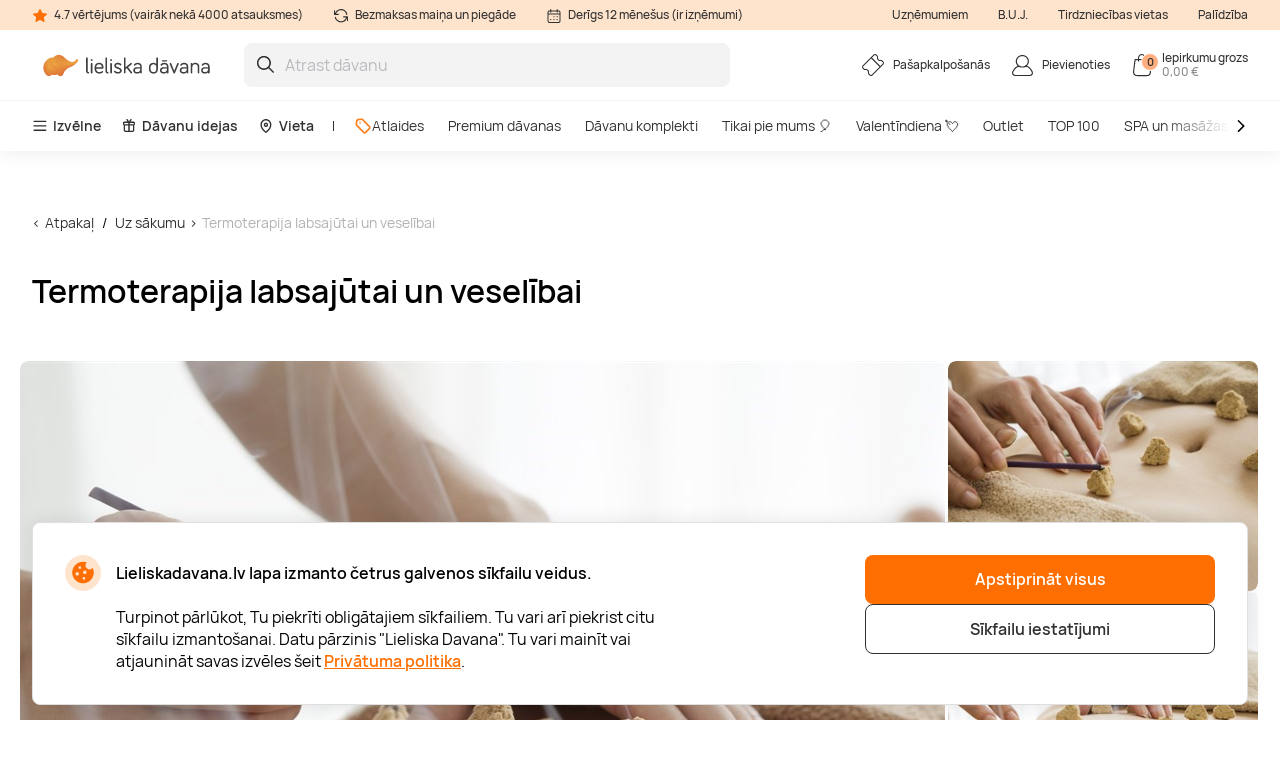

--- FILE ---
content_type: text/html; charset=utf-8
request_url: https://www.lieliskadavana.lv/termoterapija-labsajutai-un-veselibai-samana
body_size: 23576
content:

<!DOCTYPE html>

<html>
<head><script>(function(w,i,g){w[g]=w[g]||[];if(typeof w[g].push=='function')w[g].push(i)})
(window,'GTM-N2ZXM9','google_tags_first_party');</script><script>(function(w,d,s,l){w[l]=w[l]||[];(function(){w[l].push(arguments);})('set', 'developer_id.dY2E1Nz', true);
		var f=d.getElementsByTagName(s)[0],
		j=d.createElement(s);j.async=true;j.src='/gtm/';
		f.parentNode.insertBefore(j,f);
		})(window,document,'script','dataLayer');</script>
    <meta name="viewport" content="width=device-width, initial-scale=1, maximum-scale=1">
    <title>Termoterapija labsajūtai un veselībai | Lieliska dāvana</title>
    



        <!-- begin Convert Experiences code-->
        <script async type="text/javascript" src="//cdn-4.convertexperiments.com/v1/js/100411931-100412224.js"></script>
        <!-- end Convert Experiences code -->

    <meta http-equiv="Content-Type" content="text/html; charset=utf-8" />
    <meta name="robots" content="index,follow ">
        <meta name="description" content="Moksa metode jeb termoterapija ir&#160;Ķīnas tautas medicīnas ārstniecības metode, kas apvieno akupunktūras un siltuma terapijas principus un ko pielieto slimību profilaksei un ārstēšanai. Tās pamatā ir organisma atbildes reakcija uz temperatūras kairinājumu akupunktūras apvidū - procedūra tiek veikta ar siltiem zālīšu konusiem, vadoties pēc cilvēka meridiāniem. Tā uzlabo pašsajūtu un palīdz cīnīties ar dažādām veselības problēmām." />
        <meta http-equiv="content-language" content="LV" />
    <meta name="google-site-verification" content="4DC3rTWmMoKFj83uQFkszG6EVXYeG9asyZJobzTeBeQ" />
    <meta name="format-detection" content="telephone=no">
    
    


            <link rel="alternate" href="https://www.lieliskadavana.lv/termoterapija-labsajutai-un-veselibai-samana" hreflang="lv-LV" />
        <link rel="alternate" href="https://www.lieliskadavana.lv/termoterapija-labsajutai-un-veselibai-samana" hreflang="x-default" />
        <link rel="canonical" href="https://www.lieliskadavana.lv/termoterapija-labsajutai-un-veselibai-samana" />
    <link rel="shortcut icon" href="/content/imagesLV/favicon.ico" />
    <link rel="apple-touch-icon" href="/assets/images/LV/apple/apple-touch-icon.png?v=HwNALxszt0zsOBtaFlIZZ6LgIg3HIDwrwMq3c0RX1WlJpxFjy7LPsPYlJmeTDl6G4yXWoQ3ynf9862XC9En75w2">
    <link rel="apple-touch-icon-precomposed" href="/assets/images/LV/apple/apple-touch-icon-precomposed.png?v=HwNALxszt0zsOBtaFlIZZ6LgIg3HIDwrwMq3c0RX1WlJpxFjy7LPsPYlJmeTDl6G4yXWoQ3ynf9862XC9En75w2">

    
    <link rel="preload" href="/content/fonts/Manrope/Manrope-full.ttf" as="font" crossorigin="anonymous">
    <link rel="preload" href="/content/fonts/Manrope/Manrope-Bold.woff2" as="font" crossorigin="anonymous">
    <link rel="preload" href="/content/fonts/Manrope/Manrope-SemiBold.woff2" as="font" crossorigin="anonymous">
    <link rel="preload" href="/content/fonts/Manrope/Manrope-Medium.woff2" as="font" crossorigin="anonymous">
    <link rel="preload" href="/content/fonts/Manrope/Manrope-Regular.woff2" as="font" crossorigin="anonymous">
    <link rel="preload" href="/content/fonts/Manrope/Manrope-Light.woff2" as="font" crossorigin="anonymous">

    
    
    
            <link rel="preload" href="https://assets.lieliskadavana.lv/files/uploaded/programs/5529ad2f314244198f826ec05142c028_1065x710.jpeg" as="image" fetchpriority="high">




    <link rel="preload" href="/content/styles/Style?v=F36in4XmVnti2xLsvtJtlB6wQTMpzP6kGmohCI7wz9c1" as="style"><link rel="stylesheet" href="/content/styles/Style?v=F36in4XmVnti2xLsvtJtlB6wQTMpzP6kGmohCI7wz9c1">
    <link rel="preload" href="/assets/styles/GlobalStyle?v=Z-KNGfzT_SUrXfkUrom4CgPNJTwjUyigCkoaOXy30MY1" as="style"><link rel="stylesheet" href="/assets/styles/GlobalStyle?v=Z-KNGfzT_SUrXfkUrom4CgPNJTwjUyigCkoaOXy30MY1">
    
    


    <script src="/content/scripts/JQuery?v=cpERBNPFs1z6cuNjGQqSV8Wv0UgXJogBpyVMZEv3hvY1"></script>


    



            <script defer>
                if (typeof dataLayer == 'undefined' || dataLayer[0] == undefined) {
                    dataLayer = [];
                }

                function gtag() { dataLayer.push(arguments); }

                function sendConsentModes(state, requiredMode, statisticMode, marketingMode, consentMode) {
                    gtag('consent', state, {
                        'ad_storage': marketingMode,
                        'ad_user_data': marketingMode,
                        'ad_personalization': marketingMode,
                        'analytics_storage': statisticMode,
                        'security_storage': requiredMode,
                        'personalization_storage': consentMode,
                        'functionality_storage': consentMode
                    })
                }
                function parseMode(value) {
                    return value == true ? 'granted' : 'denied';
                }
                sendConsentModes('default', 'denied', 'denied', 'denied', 'denied');
            </script>
            <script defer src="https://www.googletagmanager.com/gtag/js?id=G-WYNRKGQJZB"></script>
            <script defer>
                sendConsentModes('update', parseMode(false), parseMode(false), parseMode(false), parseMode(false));

                gtag('js', new Date());

                
                gtag('config', 'G-WYNRKGQJZB', { 'content_group': "Programs / Massages and SPA"});
                

                gtag('get', 'G-WYNRKGQJZB', 'client_id', function (clienId) {
                    window._gaClientId = clienId;
                });

                gtag('get', 'G-WYNRKGQJZB', 'session_id', function (sessionId) {
                    window._gaSessionId = sessionId;
                });
            </script>


    <script>
        if (typeof dataLayer == 'undefined' || dataLayer[0] == undefined) {
            dataLayer = [];
        }

    </script>

    
    
    <script>
    </script>



    



        <!--noindex-->
            
                <!-- Google Tag Manager -->
                <script async>
    (function (w, d, s, l, i) {
        w[l] = w[l] || []; w[l].push({ 'gtm.start': new Date().getTime(), event: 'gtm.js' });
        var f = d.getElementsByTagName(s)[0],
        j = d.createElement(s), dl = l != 'dataLayer' ? '&l=' + l : ''; j.async = true; j.src =
        '//www.googletagmanager.com/gtm.js?id=' + i + dl; f.parentNode.insertBefore(j, f);
    })(window, document, 'script', 'dataLayer', 'GTM-N2ZXM9');</script>
                <!-- End Google Tag Manager -->
            

    




    



            <script async src="https://www.google.com/recaptcha/api.js?render=6LeDGJMgAAAAACGQyIycmKzuGmqVsVCJmB0mm_QW"></script>

</head>
<body class="
      page-init">
    



            <!-- Google Tag Manager (noscript) -->
            <noscript>
                <iframe src="//www.googletagmanager.com/ns.html?id=GTM-N2ZXM9"
                        height="0" width="0" style="display:none;visibility:hidden"></iframe>
            </noscript>
            <!-- End Google Tag Manager (noscript) -->





<script>
    $(function () {
        JsLib.Shared.CookiesPolicy.init();
    });
</script>

<div class="ux-style">
    <div class="gd-modal cookies-policy-modal gd-modal--show">
        <div class="cookies-policy__container">
            <div class="cookies-policy__details">
                <svg class="icon cookies-policy__icon" aria-hidden="true" focusable="false" role="img">
                    <use xlink:href="/assets/images/LV/icons.svg?v=cXY1x4O3vu6WVRxPhTICesc1kJXLuSXvvaoCpUKSgaEXdfapJxjqKahF2QZ69yhaE-ymaJHCEPxq6xzZV144Pg2#cookies" />
                </svg>
                <div class="cookies-policy__title">Lieliskadavana.lv lapa izmanto četrus galvenos sīkfailu veidus.</div>
                <div class="cookies-policy__information">
                    <div class="cookies-policy__description">Turpinot pārlūkot, Tu piekrīti obligātajiem sīkfailiem. Tu vari arī piekrist citu sīkfailu izmantošanai. Datu pārzinis "Lieliska Davana". Tu vari mainīt vai atjaunināt savas izvēles šeit <a href=/par-mums/lietosanas-noteikumi/-privatuma-politika>Privātuma politika</a>.</div>
                    <div class="cookies-policy__actions d-none">
                        <div class="cookies-policy__inputs">
                            <div class="select select--disabled">
                                <input type="checkbox" id="cookie-required" data-id="cookie-required" class="sr-only" checked>
                                <label class="select__label" for="cookie-required">
                                    <span class="select__checkbox">
                                        <svg class="icon icon-24" aria-hidden="true" focusable="false" role="img">
                                            <use xlink:href="/assets/images/LV/icons.svg?v=cXY1x4O3vu6WVRxPhTICesc1kJXLuSXvvaoCpUKSgaEXdfapJxjqKahF2QZ69yhaE-ymaJHCEPxq6xzZV144Pg2#check" />
                                        </svg>

                                    </span>
                                    <p>Nepieciešamie</p>
                                </label>
                            </div>
                            <div class="select">
                                <input type="checkbox" id="cookie-consent" data-id="cookie-consent" class="sr-only" >
                                <label class="select__label" for="cookie-consent">
                                    <span class="select__checkbox">
                                        <svg class="icon icon-24" aria-hidden="true" focusable="false" role="img">
                                            <use xlink:href="/assets/images/LV/icons.svg?v=cXY1x4O3vu6WVRxPhTICesc1kJXLuSXvvaoCpUKSgaEXdfapJxjqKahF2QZ69yhaE-ymaJHCEPxq6xzZV144Pg2#check" />
                                        </svg>
                                    </span>
                                    <p>Noteikumi</p>
                                </label>
                            </div>
                            <div class="select">
                                <input type="checkbox" id="cookie-statistics" data-id="cookie-statistics" class="sr-only" >
                                <label class="select__label" for="cookie-statistics">
                                    <span class="select__checkbox">
                                        <svg class="icon icon-24" aria-hidden="true" focusable="false" role="img">
                                            <use xlink:href="/assets/images/LV/icons.svg?v=cXY1x4O3vu6WVRxPhTICesc1kJXLuSXvvaoCpUKSgaEXdfapJxjqKahF2QZ69yhaE-ymaJHCEPxq6xzZV144Pg2#check" />
                                        </svg>
                                    </span>
                                    <p>Statistika</p>
                                </label>
                            </div>
                            <div class="select">
                                <input type="checkbox" id="cookie-marketing" data-id="cookie-marketing" class="sr-only" >
                                <label class="select__label" for="cookie-marketing">
                                    <span class="select__checkbox">
                                        <svg class="icon icon-24" aria-hidden="true" focusable="false" role="img">
                                            <use xlink:href="/assets/images/LV/icons.svg?v=cXY1x4O3vu6WVRxPhTICesc1kJXLuSXvvaoCpUKSgaEXdfapJxjqKahF2QZ69yhaE-ymaJHCEPxq6xzZV144Pg2#check" />
                                        </svg>
                                    </span>
                                    <p>Mārketings</p>
                                </label>
                            </div>
                        </div>
                        <a class="cookies-policy__link">Apstiprināt izvēlētos</a>
                    </div>
                </div>
            </div>
            <div class="cookies-policy__buttons">
                <button class="button--submit cookies-policy__select-all-button">Apstiprināt visus</button>
                <button class="button button--outline-white cookies-policy__settings-button">Sīkfailu iestatījumi</button>
            </div>
        </div>
    </div>
</div>

    <loading-overlay class="ux-style">
        
<div class="loading-overlay js-loading-overlay d-none">
    <img src="/assets/images/LV/spinner.svg?v=f03r0JlWXPSOXB7EObbAn--4EysEmZkyfYFdWoii_gPVf7OT5YK933OtY1W9vSrh8ues5WTLidu8kx6ExKso6g2" />
</div>
    </loading-overlay>

    





    <div class="site">
        <input type="hidden" value="GDLV" id="projectid" />
        <div class="site-inner">
            <div class="ux-style header-wrapper">
                


<header>
    <div class="header__info d-none d-lg-block">
        <div class="container-xxl d-flex">
            <span>
                <svg class="icon icon-16" aria-hidden="true" focusable="false" role="img">
                    <use xlink:href="/assets/images/LV/icons.svg?v=cXY1x4O3vu6WVRxPhTICesc1kJXLuSXvvaoCpUKSgaEXdfapJxjqKahF2QZ69yhaE-ymaJHCEPxq6xzZV144Pg2#star" />
                </svg>
                4.7 vērtējums (vairāk nekā 4000 atsauksmes)
            </span>
            <span>
                <svg class="icon icon-16" aria-hidden="true" focusable="false" role="img">
                    <use xlink:href="/assets/images/LV/icons.svg?v=cXY1x4O3vu6WVRxPhTICesc1kJXLuSXvvaoCpUKSgaEXdfapJxjqKahF2QZ69yhaE-ymaJHCEPxq6xzZV144Pg2#info-repeat" />
                </svg>
                Bezmaksas maiņa un piegāde
            </span>
            <span class="me-auto">
                <svg class="icon icon-16" aria-hidden="true" focusable="false" role="img">
                    <use xlink:href="/assets/images/LV/icons.svg?v=cXY1x4O3vu6WVRxPhTICesc1kJXLuSXvvaoCpUKSgaEXdfapJxjqKahF2QZ69yhaE-ymaJHCEPxq6xzZV144Pg2#info-calendar" />
                </svg>
                Derīgs 12 mēnešus (ir izņēmumi)
            </span>
                <a href="https://b2b.lieliskadavana.lv" target=&quot;_blank&quot;>Uzņēmumiem</a>
                <a href="/InnerPage/Template5?id=2" >B.U.J.</a>
                <a href="/par-mums/pirkt-veikala" >Tirdzniecības vietas</a>
                <a href="/par-mums/uznemums/kontakti" >Palīdzība</a>
        </div>
    </div>
    <div class="container-xxl">
        <div class="header__content">
            <a href="/" class="header__logo">
                <img src="/assets/images/LV/logo.svg?v=4WanugJum4shd9XGbAY22r1q5GlyewDMKrmqDBlhHdZ8_vhogCjRP5XX6zkXYxzS0cIqpAJDVlK1O7ybksec_Q2">
            </a>
            <div class="header__search">
                <div class="search-input-wrapper">
                    <div class="search-autocomplete-wrapper">
                        <form id="QueryForm" method="GET" action="/meklesana" style="margin: 0;">
                            <input id="filterKeyword" name="key" type="text" placeholder="Atrast dāvanu" class="search js-search-autocomplete-input" autocomplete="off" />
                            
                            <button type="submit">
                                <svg class="icon icon-24" aria-hidden="true" focusable="false" role="img">
                                    <use xlink:href="/assets/images/LV/icons.svg?v=cXY1x4O3vu6WVRxPhTICesc1kJXLuSXvvaoCpUKSgaEXdfapJxjqKahF2QZ69yhaE-ymaJHCEPxq6xzZV144Pg2#search" />
                                </svg>
                            </button>
                        </form>
                    </div>
                    
                    <button class="clear-search">
                        <svg class="icon icon-24" aria-hidden="true" focusable="false" role="img">
                            <use xlink:href="/assets/images/LV/icons.svg?v=cXY1x4O3vu6WVRxPhTICesc1kJXLuSXvvaoCpUKSgaEXdfapJxjqKahF2QZ69yhaE-ymaJHCEPxq6xzZV144Pg2#close-mini" />
                        </svg>
                    </button>
                </div>
                <div>
                    <div class="search-results__backdrop"></div>
                </div>
            </div>

            <div class="header__nav">
                <a href="/pasapkalposanas" class="header-button">
                    <div class="header-button__icon">
                        <svg class="icon icon-24" aria-hidden="true" focusable="false" role="img">
                            <use xlink:href="/assets/images/LV/icons.svg?v=cXY1x4O3vu6WVRxPhTICesc1kJXLuSXvvaoCpUKSgaEXdfapJxjqKahF2QZ69yhaE-ymaJHCEPxq6xzZV144Pg2#menu-receipt" />
                        </svg>
                    </div>
                    <div class="header-button__label">
                        <div class="header-button__label-top">Pašapkalpošanās</div>
                        <div class="header-button__label-bottom"></div>
                    </div>
                </a>

                <div class="dropdown dropdown--backdrop dropdown--profile">
                    <div class="dropdown__backdrop dropdown__close"></div>
                    <a class="dropdown__toggle" href="/login">
                        <span class="header-button">
                            <span class="header-button__icon">
                                <svg class="icon icon-24" aria-hidden="true" focusable="false" role="img">
                                    <use xlink:href="/assets/images/LV/icons.svg?v=cXY1x4O3vu6WVRxPhTICesc1kJXLuSXvvaoCpUKSgaEXdfapJxjqKahF2QZ69yhaE-ymaJHCEPxq6xzZV144Pg2#menu-profile" />
                                </svg>
                            </span>
                            <span class="header-button__label">
                                    <span class="header-button__label-top">Pievienoties</span>
                            </span>
                        </span>
                    </a>

                    <div class="dropdown__menu">
                        <div class="dropdown__menu-content">
                            <div class="d-flex justify-content-between align-items-center dropdown__header">
                                <div class="dropdown__title">Sveiki</div>
                                <div class="dropdown__close button--close">
                                    <svg class="icon icon-24" aria-hidden="true" focusable="false" role="img">
                                        <use xlink:href="/assets/images/LV/icons.svg?v=cXY1x4O3vu6WVRxPhTICesc1kJXLuSXvvaoCpUKSgaEXdfapJxjqKahF2QZ69yhaE-ymaJHCEPxq6xzZV144Pg2#menu-close" />
                                    </svg>
                                </div>
                            </div>
                                <div class="d-flex align-items-center mb-20">
                                    <a href="/login" class="button button--primary">
                                        Pievienoties
                                    </a>
                                    <a href="/register" class="button button--primary">
                                        Reģistrēties
                                    </a>
                                </div>
                                <a href="/Profile/Info" class="profile-link">
                                    <svg class="icon icon-24" aria-hidden="true" focusable="false" role="img">
                                        <use xlink:href="/assets/images/LV/icons.svg?v=cXY1x4O3vu6WVRxPhTICesc1kJXLuSXvvaoCpUKSgaEXdfapJxjqKahF2QZ69yhaE-ymaJHCEPxq6xzZV144Pg2#menu-my-profile" />
                                    </svg>
                                    Mans profils
                                </a>
                                <a href="/Profile/LoyaltyMember" class="profile-link">
                                    <svg class="icon icon-24" aria-hidden="true" focusable="false" role="img">
                                        <use xlink:href="/assets/images/LV/icons.svg?v=cXY1x4O3vu6WVRxPhTICesc1kJXLuSXvvaoCpUKSgaEXdfapJxjqKahF2QZ69yhaE-ymaJHCEPxq6xzZV144Pg2#loyalty-currency" />
                                    </svg>
                                    Lojalitātes klubs
                                </a>
                                <a href="/login" class="profile-link">
                                    <svg class="icon icon-24" aria-hidden="true" focusable="false" role="img">
                                        <use xlink:href="/assets/images/LV/icons.svg?v=cXY1x4O3vu6WVRxPhTICesc1kJXLuSXvvaoCpUKSgaEXdfapJxjqKahF2QZ69yhaE-ymaJHCEPxq6xzZV144Pg2#menu-my-cheques" />
                                    </svg>
                                    Manas dāvanu kartes
                                </a>
                                <a href="/login" class="profile-link">
                                    <svg class="icon icon-24" aria-hidden="true" focusable="false" role="img">
                                        <use xlink:href="/assets/images/LV/icons.svg?v=cXY1x4O3vu6WVRxPhTICesc1kJXLuSXvvaoCpUKSgaEXdfapJxjqKahF2QZ69yhaE-ymaJHCEPxq6xzZV144Pg2#menu-mail" />
                                    </svg>
                                    Jaunumi
                                </a>
                                <a href="/pasapkalposanas" class="profile-link">
                                    <svg class="icon icon-24" aria-hidden="true" focusable="false" role="img">
                                        <use xlink:href="/assets/images/LV/icons.svg?v=cXY1x4O3vu6WVRxPhTICesc1kJXLuSXvvaoCpUKSgaEXdfapJxjqKahF2QZ69yhaE-ymaJHCEPxq6xzZV144Pg2#menu-cheque" />
                                    </svg>
                                    Pašapkalpošanās
                                </a>
                        </div>
                    </div>
                </div>

                <div class="dropdown dropdown--backdrop dropdown--cart">
                    
<div class="dropdown__backdrop dropdown__close"></div>
<a class="dropdown__toggle" href="/Checkout/ShoppingCart/">
    <span class="header-button">
        <span class="header-button__icon">
            <svg class="icon icon-24" aria-hidden="true" focusable="false" role="img">
                <use xlink:href="/assets/images/LV/icons.svg?v=cXY1x4O3vu6WVRxPhTICesc1kJXLuSXvvaoCpUKSgaEXdfapJxjqKahF2QZ69yhaE-ymaJHCEPxq6xzZV144Pg2#menu-cart" />
            </svg>
            <span class="header-button__count">0</span>
        </span>
        <span class="header-button__label">
            <span class="header-button__label-top">Iepirkumu grozs</span>
            <span class="header-button__label-bottom">0,00 € </span>
        </span>
    </span>
</a>
<div class="dropdown__menu">
    <div class="dropdown__menu-content">
            <div class="d-flex justify-content-between align-items-center dropdown__header_empty-cart">
                <div class="dropdown__title">Jūsu pirkumu grozs ir tukšs</div>
                <div class="dropdown__close button--close">
                    <svg class="icon icon-24" aria-hidden="true" focusable="false" role="img">
                        <use xlink:href="/assets/images/LV/icons.svg?v=cXY1x4O3vu6WVRxPhTICesc1kJXLuSXvvaoCpUKSgaEXdfapJxjqKahF2QZ69yhaE-ymaJHCEPxq6xzZV144Pg2#menu-close" />
                    </svg>
                </div>
            </div>
                <div class="dropdown__features mb-20">
                    <p>Reģistrējieties un izmantojiet visas &quot;Lieliska Dāvana&quot; priekšrocības:</p>
                    <ul>
                        <li class="w-100">
                            <svg class="icon icon-20" aria-hidden="true" focusable="false" role="img">
                                <use xlink:href="/assets/images/LV/icons.svg?v=cXY1x4O3vu6WVRxPhTICesc1kJXLuSXvvaoCpUKSgaEXdfapJxjqKahF2QZ69yhaE-ymaJHCEPxq6xzZV144Pg2#loyalty-currency" />
                            </svg>
                            Īpašas atlaides un jaunumu abonēšana!
                        </li>
                        <li class="w-100">
                            <svg class="icon icon-20" aria-hidden="true" focusable="false" role="img">
                                <use xlink:href="/assets/images/LV/icons.svg?v=cXY1x4O3vu6WVRxPhTICesc1kJXLuSXvvaoCpUKSgaEXdfapJxjqKahF2QZ69yhaE-ymaJHCEPxq6xzZV144Pg2#history" />
                            </svg>
                            Mēs saglabājam visu Jūsu pirkumu vēsturi
                        </li>
                    </ul>
                </div>
                <div class="d-flex align-items-center mb-20">
                    <a class="button button--primary" href="/login"> Pievienoties</a>
                    <a class="button button--primary" href="/register"> Reģistrēties</a>
                </div>
    </div>
</div>

                </div>
            </div>
        </div>
    </div>
        <div class="header__menu d-none d-lg-block">
            <div class="container-xxl">
                <nav class="header__menu-nav">
                    <div class="nav__primary d-flex align-items-center">
                        <div class="dropdown">
                            <button class="nav__primary-link dropdown__toggle">
                                <svg class="icon icon-16" aria-hidden="true" focusable="false" role="img">
                                    <use xlink:href="/assets/images/LV/icons.svg?v=cXY1x4O3vu6WVRxPhTICesc1kJXLuSXvvaoCpUKSgaEXdfapJxjqKahF2QZ69yhaE-ymaJHCEPxq6xzZV144Pg2#menu-desktop" />
                                </svg>
                                Izvēlne
                            </button>
                            <div class="mega-menu dropdown__menu mega-menu--main">
                                <div class="row">
                                    <div class="col-md-6">
                                        <ul class="wrapper mega-menu__categories bg-grey">
                                                    <li>
                                                        <a href="https://www.lieliskadavana.lv/spa-un-masazas" class="submenu-toggle list-item--grey justify-content-between" aria-haspopup="true">
                                                            SPA un masāžas
                                                            <svg class="icon icon-24" aria-hidden="true" focusable="false" role="img">
                                                                <use xlink:href="/assets/images/LV/icons.svg?v=cXY1x4O3vu6WVRxPhTICesc1kJXLuSXvvaoCpUKSgaEXdfapJxjqKahF2QZ69yhaE-ymaJHCEPxq6xzZV144Pg2#arrow-right-thin" />
                                                            </svg>
                                                        </a>
                                                        <ul class="submenu">
                                                            <li class="pe-3">
                                                                <a href="https://www.lieliskadavana.lv/spa-un-masazas" class="list-item list-item--arrow">
                                                                    <b>SPA un masāžas</b>
                                                                    <svg class="icon icon-24" aria-hidden="true" focusable="false" role="img">
                                                                        <use xlink:href="/assets/images/LV/icons.svg?v=cXY1x4O3vu6WVRxPhTICesc1kJXLuSXvvaoCpUKSgaEXdfapJxjqKahF2QZ69yhaE-ymaJHCEPxq6xzZV144Pg2#arrow-long" />
                                                                    </svg>
                                                                </a>
                                                            </li>
                                                                <li class="pe-3">
                                                                    <a href="https://www.lieliskadavana.lv/spa-un-masazas/spa" class="list-item">
                                                                        SPA
                                                                    </a>
                                                                </li>
                                                                <li class="pe-3">
                                                                    <a href="https://www.lieliskadavana.lv/spa-un-masazas/spa-viesnicas-latvija" class="list-item">
                                                                        SPA Viesnīcas Latvijā
                                                                    </a>
                                                                </li>
                                                                <li class="pe-3">
                                                                    <a href="https://www.lieliskadavana.lv/spa-un-masazas/masazas" class="list-item">
                                                                        Masāžas
                                                                    </a>
                                                                </li>
                                                                <li class="pe-3">
                                                                    <a href="https://www.lieliskadavana.lv/spa-un-masazas/limfodrenazas-masaza" class="list-item">
                                                                        Limfodrenāžas masāža
                                                                    </a>
                                                                </li>
                                                                <li class="pe-3">
                                                                    <a href="https://www.lieliskadavana.lv/spa-un-masazas/muguras-masaza" class="list-item">
                                                                        Muguras masāža
                                                                    </a>
                                                                </li>
                                                                <li class="pe-3">
                                                                    <a href="https://www.lieliskadavana.lv/spa-un-masazas/relaksejosa-masaza" class="list-item">
                                                                        Relaksējoša masāža
                                                                    </a>
                                                                </li>
                                                                <li class="pe-3">
                                                                    <a href="https://www.lieliskadavana.lv/spa-un-masazas/arstnieciska-masaza" class="list-item">
                                                                        Ārstnieciskā masāža
                                                                    </a>
                                                                </li>
                                                                <li class="pe-3">
                                                                    <a href="https://www.lieliskadavana.lv/spa-un-masazas/sejas-masaza" class="list-item">
                                                                        Sejas masāža
                                                                    </a>
                                                                </li>
                                                                <li class="pe-3">
                                                                    <a href="https://www.lieliskadavana.lv/spa-un-masazas/taizemes-masaza" class="list-item">
                                                                        Taizemes masāža
                                                                    </a>
                                                                </li>
                                                                <li class="pe-3">
                                                                    <a href="https://www.lieliskadavana.lv/spa-un-masazas/lpg-masaza" class="list-item">
                                                                        LPG masāža
                                                                    </a>
                                                                </li>
                                                                <li class="pe-3">
                                                                    <a href="https://www.lieliskadavana.lv/spa-un-masazas/zemudens-masaza" class="list-item">
                                                                        Zemūdens masāža
                                                                    </a>
                                                                </li>
                                                        </ul>
                                                    </li>
                                                    <li>
                                                        <a href="https://www.lieliskadavana.lv/naksnosana" class="submenu-toggle list-item--grey justify-content-between" aria-haspopup="true">
                                                            Atpūta Latvijā
                                                            <svg class="icon icon-24" aria-hidden="true" focusable="false" role="img">
                                                                <use xlink:href="/assets/images/LV/icons.svg?v=cXY1x4O3vu6WVRxPhTICesc1kJXLuSXvvaoCpUKSgaEXdfapJxjqKahF2QZ69yhaE-ymaJHCEPxq6xzZV144Pg2#arrow-right-thin" />
                                                            </svg>
                                                        </a>
                                                        <ul class="submenu">
                                                            <li class="pe-3">
                                                                <a href="https://www.lieliskadavana.lv/naksnosana" class="list-item list-item--arrow">
                                                                    <b>Atpūta Latvijā</b>
                                                                    <svg class="icon icon-24" aria-hidden="true" focusable="false" role="img">
                                                                        <use xlink:href="/assets/images/LV/icons.svg?v=cXY1x4O3vu6WVRxPhTICesc1kJXLuSXvvaoCpUKSgaEXdfapJxjqKahF2QZ69yhaE-ymaJHCEPxq6xzZV144Pg2#arrow-long" />
                                                                    </svg>
                                                                </a>
                                                            </li>
                                                                <li class="pe-3">
                                                                    <a href="https://www.lieliskadavana.lv/naksnosana/romantiska-atputa-diviem" class="list-item">
                                                                        Romantiska atpūta diviem
                                                                    </a>
                                                                </li>
                                                                <li class="pe-3">
                                                                    <a href="https://www.lieliskadavana.lv/naksnosana/atputas-vietas" class="list-item">
                                                                        Atpūtas vietas
                                                                    </a>
                                                                </li>
                                                                <li class="pe-3">
                                                                    <a href="https://www.lieliskadavana.lv/naksnosana/atputa-pie-juras" class="list-item">
                                                                        Atpūta pie jūras
                                                                    </a>
                                                                </li>
                                                                <li class="pe-3">
                                                                    <a href="https://www.lieliskadavana.lv/naksnosana/atputas-komplekss" class="list-item">
                                                                        Atpūtas komplekss
                                                                    </a>
                                                                </li>
                                                                <li class="pe-3">
                                                                    <a href="https://www.lieliskadavana.lv/naksnosana/naktsmitnes" class="list-item">
                                                                        Naktsmītnes
                                                                    </a>
                                                                </li>
                                                                <li class="pe-3">
                                                                    <a href="https://www.lieliskadavana.lv/naksnosana/sanatorija" class="list-item">
                                                                        Sanatorija
                                                                    </a>
                                                                </li>
                                                                <li class="pe-3">
                                                                    <a href="https://www.lieliskadavana.lv/naksnosana/glempings" class="list-item">
                                                                        Glempings
                                                                    </a>
                                                                </li>
                                                                <li class="pe-3">
                                                                    <a href="https://www.lieliskadavana.lv/naksnosana/atputas-namins" class="list-item">
                                                                        Atpūtas namiņi
                                                                    </a>
                                                                </li>
                                                                <li class="pe-3">
                                                                    <a href="https://www.lieliskadavana.lv/naksnosana/spa-atputa" class="list-item">
                                                                        SPA atpūta
                                                                    </a>
                                                                </li>
                                                                <li class="pe-3">
                                                                    <a href="https://www.lieliskadavana.lv/naksnosana/atputa-ar-berniem" class="list-item">
                                                                        Atpūta ar bērniem
                                                                    </a>
                                                                </li>
                                                                <li class="pe-3">
                                                                    <a href="https://www.lieliskadavana.lv/naksnosana/atputa-arpus-rigas" class="list-item">
                                                                        Atpūta ārpus Rīgas
                                                                    </a>
                                                                </li>
                                                        </ul>
                                                    </li>
                                                    <li>
                                                        <a href="https://www.lieliskadavana.lv/lidojumi-un-lecieni" class="submenu-toggle list-item--grey justify-content-between" aria-haspopup="true">
                                                            Lidojumi un lēcieni
                                                            <svg class="icon icon-24" aria-hidden="true" focusable="false" role="img">
                                                                <use xlink:href="/assets/images/LV/icons.svg?v=cXY1x4O3vu6WVRxPhTICesc1kJXLuSXvvaoCpUKSgaEXdfapJxjqKahF2QZ69yhaE-ymaJHCEPxq6xzZV144Pg2#arrow-right-thin" />
                                                            </svg>
                                                        </a>
                                                        <ul class="submenu">
                                                            <li class="pe-3">
                                                                <a href="https://www.lieliskadavana.lv/lidojumi-un-lecieni" class="list-item list-item--arrow">
                                                                    <b>Lidojumi un lēcieni</b>
                                                                    <svg class="icon icon-24" aria-hidden="true" focusable="false" role="img">
                                                                        <use xlink:href="/assets/images/LV/icons.svg?v=cXY1x4O3vu6WVRxPhTICesc1kJXLuSXvvaoCpUKSgaEXdfapJxjqKahF2QZ69yhaE-ymaJHCEPxq6xzZV144Pg2#arrow-long" />
                                                                    </svg>
                                                                </a>
                                                            </li>
                                                                <li class="pe-3">
                                                                    <a href="https://www.lieliskadavana.lv/lidojumi-un-lecieni/lidojumi-ar-gaisa-balonu" class="list-item">
                                                                        Lidojumi ar gaisa balonu
                                                                    </a>
                                                                </li>
                                                                <li class="pe-3">
                                                                    <a href="https://www.lieliskadavana.lv/lidojumi-un-lecieni/lidojumi-ar-paraplanu" class="list-item">
                                                                        Lidojumi ar paraplānu
                                                                    </a>
                                                                </li>
                                                                <li class="pe-3">
                                                                    <a href="https://www.lieliskadavana.lv/lidojumi-un-lecieni/lidojums-ar-lidmasinu" class="list-item">
                                                                        Lidojums ar lidmašīnu
                                                                    </a>
                                                                </li>
                                                                <li class="pe-3">
                                                                    <a href="https://www.lieliskadavana.lv/lidojumi-un-lecieni/lecieni" class="list-item">
                                                                        Lēciens ar izpletni
                                                                    </a>
                                                                </li>
                                                                <li class="pe-3">
                                                                    <a href="https://www.lieliskadavana.lv/lidojumi-un-lecieni/lidojumi-ar-deltaplanu" class="list-item">
                                                                        Lidojumi ar deltaplānu
                                                                    </a>
                                                                </li>
                                                        </ul>
                                                    </li>
                                                    <li>
                                                        <a href="https://www.lieliskadavana.lv/aktiva-atputa" class="submenu-toggle list-item--grey justify-content-between" aria-haspopup="true">
                                                            Aktīvā atpūta
                                                            <svg class="icon icon-24" aria-hidden="true" focusable="false" role="img">
                                                                <use xlink:href="/assets/images/LV/icons.svg?v=cXY1x4O3vu6WVRxPhTICesc1kJXLuSXvvaoCpUKSgaEXdfapJxjqKahF2QZ69yhaE-ymaJHCEPxq6xzZV144Pg2#arrow-right-thin" />
                                                            </svg>
                                                        </a>
                                                        <ul class="submenu">
                                                            <li class="pe-3">
                                                                <a href="https://www.lieliskadavana.lv/aktiva-atputa" class="list-item list-item--arrow">
                                                                    <b>Aktīvā atpūta</b>
                                                                    <svg class="icon icon-24" aria-hidden="true" focusable="false" role="img">
                                                                        <use xlink:href="/assets/images/LV/icons.svg?v=cXY1x4O3vu6WVRxPhTICesc1kJXLuSXvvaoCpUKSgaEXdfapJxjqKahF2QZ69yhaE-ymaJHCEPxq6xzZV144Pg2#arrow-long" />
                                                                    </svg>
                                                                </a>
                                                            </li>
                                                                <li class="pe-3">
                                                                    <a href="https://www.lieliskadavana.lv/aktiva-atputa/boulings" class="list-item">
                                                                        Boulings
                                                                    </a>
                                                                </li>
                                                                <li class="pe-3">
                                                                    <a href="https://www.lieliskadavana.lv/aktiva-atputa/golfs" class="list-item">
                                                                        Golfs
                                                                    </a>
                                                                </li>
                                                                <li class="pe-3">
                                                                    <a href="https://www.lieliskadavana.lv/aktiva-atputa/biljards" class="list-item">
                                                                        Biljards
                                                                    </a>
                                                                </li>
                                                                <li class="pe-3">
                                                                    <a href="https://www.lieliskadavana.lv/aktiva-atputa/izklaides" class="list-item">
                                                                        Izklaides
                                                                    </a>
                                                                </li>
                                                                <li class="pe-3">
                                                                    <a href="https://www.lieliskadavana.lv/aktiva-atputa/virtuala-realitate" class="list-item">
                                                                        VR
                                                                    </a>
                                                                </li>
                                                                <li class="pe-3">
                                                                    <a href="https://www.lieliskadavana.lv/aktiva-atputa/sausana" class="list-item">
                                                                        Šaušana
                                                                    </a>
                                                                </li>
                                                                <li class="pe-3">
                                                                    <a href="https://www.lieliskadavana.lv/aktiva-atputa/padel-teniss" class="list-item">
                                                                        Padel teniss
                                                                    </a>
                                                                </li>
                                                                <li class="pe-3">
                                                                    <a href="https://www.lieliskadavana.lv/aktiva-atputa/izjades" class="list-item">
                                                                        Izjādes ar zirgiem
                                                                    </a>
                                                                </li>
                                                                <li class="pe-3">
                                                                    <a href="https://www.lieliskadavana.lv/aktiva-atputa/peintbols" class="list-item">
                                                                        Peintbols
                                                                    </a>
                                                                </li>
                                                                <li class="pe-3">
                                                                    <a href="https://www.lieliskadavana.lv/aktiva-atputa/sporta-klubi" class="list-item">
                                                                        Sporta klubi
                                                                    </a>
                                                                </li>
                                                                <li class="pe-3">
                                                                    <a href="https://www.lieliskadavana.lv/aktiva-atputa/skvoss" class="list-item">
                                                                        Skvošs
                                                                    </a>
                                                                </li>
                                                                <li class="pe-3">
                                                                    <a href="https://www.lieliskadavana.lv/aktiva-atputa/joga" class="list-item">
                                                                        Joga
                                                                    </a>
                                                                </li>
                                                                <li class="pe-3">
                                                                    <a href="https://www.lieliskadavana.lv/aktiva-atputa/orientesanas" class="list-item">
                                                                        Orientēšanās
                                                                    </a>
                                                                </li>
                                                                <li class="pe-3">
                                                                    <a href="https://www.lieliskadavana.lv/aktiva-atputa/pargajieni" class="list-item">
                                                                        Pārgājieni
                                                                    </a>
                                                                </li>
                                                                <li class="pe-3">
                                                                    <a href="https://www.lieliskadavana.lv/aktiva-atputa/boulderings" class="list-item">
                                                                        Boulderings
                                                                    </a>
                                                                </li>
                                                                <li class="pe-3">
                                                                    <a href="https://www.lieliskadavana.lv/aktiva-atputa/kerlings" class="list-item">
                                                                        Kērlings
                                                                    </a>
                                                                </li>
                                                                <li class="pe-3">
                                                                    <a href="https://www.lieliskadavana.lv/aktiva-atputa/kikbokss" class="list-item">
                                                                        Kikbokss
                                                                    </a>
                                                                </li>
                                                                <li class="pe-3">
                                                                    <a href="https://www.lieliskadavana.lv/aktiva-atputa/piedzivojumu-parki" class="list-item">
                                                                        Piedzīvojumu parki 
                                                                    </a>
                                                                </li>
                                                        </ul>
                                                    </li>
                                                    <li>
                                                        <a href="https://www.lieliskadavana.lv/top-100-davanas" class="submenu-toggle list-item--grey justify-content-between" aria-haspopup="true">
                                                            Top 100 dāvanas Ziemā
                                                            <svg class="icon icon-24" aria-hidden="true" focusable="false" role="img">
                                                                <use xlink:href="/assets/images/LV/icons.svg?v=cXY1x4O3vu6WVRxPhTICesc1kJXLuSXvvaoCpUKSgaEXdfapJxjqKahF2QZ69yhaE-ymaJHCEPxq6xzZV144Pg2#arrow-right-thin" />
                                                            </svg>
                                                        </a>
                                                        <ul class="submenu">
                                                            <li class="pe-3">
                                                                <a href="https://www.lieliskadavana.lv/top-100-davanas" class="list-item list-item--arrow">
                                                                    <b>Top 100 dāvanas Ziemā</b>
                                                                    <svg class="icon icon-24" aria-hidden="true" focusable="false" role="img">
                                                                        <use xlink:href="/assets/images/LV/icons.svg?v=cXY1x4O3vu6WVRxPhTICesc1kJXLuSXvvaoCpUKSgaEXdfapJxjqKahF2QZ69yhaE-ymaJHCEPxq6xzZV144Pg2#arrow-long" />
                                                                    </svg>
                                                                </a>
                                                            </li>
                                                                <li class="pe-3">
                                                                    <a href="https://www.lieliskadavana.lv/top-100-davanas/top-25-pirktakas-davanas" class="list-item">
                                                                        Mēneša pirktākās dāvanas
                                                                    </a>
                                                                </li>
                                                        </ul>
                                                    </li>
                                                    <li>
                                                        <a href="https://www.lieliskadavana.lv/udens-piedzivojumi" class="submenu-toggle list-item--grey justify-content-between" aria-haspopup="true">
                                                            Ūdens piedzīvojumi
                                                            <svg class="icon icon-24" aria-hidden="true" focusable="false" role="img">
                                                                <use xlink:href="/assets/images/LV/icons.svg?v=cXY1x4O3vu6WVRxPhTICesc1kJXLuSXvvaoCpUKSgaEXdfapJxjqKahF2QZ69yhaE-ymaJHCEPxq6xzZV144Pg2#arrow-right-thin" />
                                                            </svg>
                                                        </a>
                                                        <ul class="submenu">
                                                            <li class="pe-3">
                                                                <a href="https://www.lieliskadavana.lv/udens-piedzivojumi" class="list-item list-item--arrow">
                                                                    <b>Ūdens piedzīvojumi</b>
                                                                    <svg class="icon icon-24" aria-hidden="true" focusable="false" role="img">
                                                                        <use xlink:href="/assets/images/LV/icons.svg?v=cXY1x4O3vu6WVRxPhTICesc1kJXLuSXvvaoCpUKSgaEXdfapJxjqKahF2QZ69yhaE-ymaJHCEPxq6xzZV144Pg2#arrow-long" />
                                                                    </svg>
                                                                </a>
                                                            </li>
                                                                <li class="pe-3">
                                                                    <a href="https://www.lieliskadavana.lv/udens-piedzivojumi/plosti" class="list-item">
                                                                        Plosti
                                                                    </a>
                                                                </li>
                                                                <li class="pe-3">
                                                                    <a href="https://www.lieliskadavana.lv/udens-piedzivojumi/udens-formulas" class="list-item">
                                                                        Ūdens formulas
                                                                    </a>
                                                                </li>
                                                                <li class="pe-3">
                                                                    <a href="https://www.lieliskadavana.lv/udens-piedzivojumi/efoil" class="list-item">
                                                                        Efoil
                                                                    </a>
                                                                </li>
                                                                <li class="pe-3">
                                                                    <a href="https://www.lieliskadavana.lv/udens-piedzivojumi/udens-atrakciju-parki" class="list-item">
                                                                        Ūdens atrakciju parki
                                                                    </a>
                                                                </li>
                                                                <li class="pe-3">
                                                                    <a href="https://www.lieliskadavana.lv/udens-piedzivojumi/brauciens-ar-kugi-vai-jahtu" class="list-item">
                                                                        Izbrauciens ar jahtu
                                                                    </a>
                                                                </li>
                                                                <li class="pe-3">
                                                                    <a href="https://www.lieliskadavana.lv/udens-piedzivojumi/veikbords" class="list-item">
                                                                        Veikbords
                                                                    </a>
                                                                </li>
                                                                <li class="pe-3">
                                                                    <a href="https://www.lieliskadavana.lv/udens-piedzivojumi/izbraucieni-ar-laivam" class="list-item">
                                                                        Laivu noma
                                                                    </a>
                                                                </li>
                                                                <li class="pe-3">
                                                                    <a href="https://www.lieliskadavana.lv/udens-piedzivojumi/nirsana" class="list-item">
                                                                        Daivings
                                                                    </a>
                                                                </li>
                                                                <li class="pe-3">
                                                                    <a href="https://www.lieliskadavana.lv/udens-piedzivojumi/makskeresana" class="list-item">
                                                                        Makšķerēšana
                                                                    </a>
                                                                </li>
                                                                <li class="pe-3">
                                                                    <a href="https://www.lieliskadavana.lv/udens-piedzivojumi/kruizs" class="list-item">
                                                                        Kruīzs
                                                                    </a>
                                                                </li>
                                                                <li class="pe-3">
                                                                    <a href="https://www.lieliskadavana.lv/udens-piedzivojumi/sup-noma" class="list-item">
                                                                        SUP noma
                                                                    </a>
                                                                </li>
                                                                <li class="pe-3">
                                                                    <a href="https://www.lieliskadavana.lv/udens-piedzivojumi/brauciens-ar-kugiti" class="list-item">
                                                                        Brauciens ar kuģīti
                                                                    </a>
                                                                </li>
                                                                <li class="pe-3">
                                                                    <a href="https://www.lieliskadavana.lv/udens-piedzivojumi/udens-motociklu-noma" class="list-item">
                                                                        Ūdens motociklu noma
                                                                    </a>
                                                                </li>
                                                                <li class="pe-3">
                                                                    <a href="https://www.lieliskadavana.lv/udens-piedzivojumi/citas-udens-izklaides" class="list-item">
                                                                        Citas ūdens izklaides
                                                                    </a>
                                                                </li>
                                                                <li class="pe-3">
                                                                    <a href="https://www.lieliskadavana.lv/udens-piedzivojumi/vindserfings" class="list-item">
                                                                        Vindsērfings
                                                                    </a>
                                                                </li>
                                                                <li class="pe-3">
                                                                    <a href="https://www.lieliskadavana.lv/udens-piedzivojumi/kaitbords" class="list-item">
                                                                        Kaitbords
                                                                    </a>
                                                                </li>
                                                        </ul>
                                                    </li>
                                                    <li>
                                                        <a href="https://www.lieliskadavana.lv/veselibai-un-labsajutai" class="submenu-toggle list-item--grey justify-content-between" aria-haspopup="true">
                                                            Veselībai un labsajūtai
                                                            <svg class="icon icon-24" aria-hidden="true" focusable="false" role="img">
                                                                <use xlink:href="/assets/images/LV/icons.svg?v=cXY1x4O3vu6WVRxPhTICesc1kJXLuSXvvaoCpUKSgaEXdfapJxjqKahF2QZ69yhaE-ymaJHCEPxq6xzZV144Pg2#arrow-right-thin" />
                                                            </svg>
                                                        </a>
                                                        <ul class="submenu">
                                                            <li class="pe-3">
                                                                <a href="https://www.lieliskadavana.lv/veselibai-un-labsajutai" class="list-item list-item--arrow">
                                                                    <b>Veselībai un labsajūtai</b>
                                                                    <svg class="icon icon-24" aria-hidden="true" focusable="false" role="img">
                                                                        <use xlink:href="/assets/images/LV/icons.svg?v=cXY1x4O3vu6WVRxPhTICesc1kJXLuSXvvaoCpUKSgaEXdfapJxjqKahF2QZ69yhaE-ymaJHCEPxq6xzZV144Pg2#arrow-long" />
                                                                    </svg>
                                                                </a>
                                                            </li>
                                                                <li class="pe-3">
                                                                    <a href="https://www.lieliskadavana.lv/veselibai-un-labsajutai/pilates" class="list-item">
                                                                        Pilates
                                                                    </a>
                                                                </li>
                                                                <li class="pe-3">
                                                                    <a href="https://www.lieliskadavana.lv/veselibai-un-labsajutai/spa-centri" class="list-item">
                                                                        SPA centri
                                                                    </a>
                                                                </li>
                                                                <li class="pe-3">
                                                                    <a href="https://www.lieliskadavana.lv/veselibai-un-labsajutai/baseini" class="list-item">
                                                                        Baseini
                                                                    </a>
                                                                </li>
                                                                <li class="pe-3">
                                                                    <a href="https://www.lieliskadavana.lv/veselibai-un-labsajutai/floutings" class="list-item">
                                                                        Floutings
                                                                    </a>
                                                                </li>
                                                                <li class="pe-3">
                                                                    <a href="https://www.lieliskadavana.lv/veselibai-un-labsajutai/sals-istaba" class="list-item">
                                                                        Sāls istaba
                                                                    </a>
                                                                </li>
                                                                <li class="pe-3">
                                                                    <a href="https://www.lieliskadavana.lv/veselibai-un-labsajutai/pirts" class="list-item">
                                                                        Pirts
                                                                    </a>
                                                                </li>
                                                                <li class="pe-3">
                                                                    <a href="https://www.lieliskadavana.lv/veselibai-un-labsajutai/zobarstnieciba" class="list-item">
                                                                        Zobārstniecība
                                                                    </a>
                                                                </li>
                                                                <li class="pe-3">
                                                                    <a href="https://www.lieliskadavana.lv/veselibai-un-labsajutai/hammam" class="list-item">
                                                                        Hammam
                                                                    </a>
                                                                </li>
                                                                <li class="pe-3">
                                                                    <a href="https://www.lieliskadavana.lv/veselibai-un-labsajutai/dns-tests" class="list-item">
                                                                        DNS tests
                                                                    </a>
                                                                </li>
                                                                <li class="pe-3">
                                                                    <a href="https://www.lieliskadavana.lv/veselibai-un-labsajutai/kriosauna" class="list-item">
                                                                        Kriosauna
                                                                    </a>
                                                                </li>
                                                                <li class="pe-3">
                                                                    <a href="https://www.lieliskadavana.lv/veselibai-un-labsajutai/solarijs" class="list-item">
                                                                        Solārijs
                                                                    </a>
                                                                </li>
                                                        </ul>
                                                    </li>
                                                    <li>
                                                        <a href="https://www.lieliskadavana.lv/izklaide-pie-stures" class="submenu-toggle list-item--grey justify-content-between" aria-haspopup="true">
                                                            Braucieni
                                                            <svg class="icon icon-24" aria-hidden="true" focusable="false" role="img">
                                                                <use xlink:href="/assets/images/LV/icons.svg?v=cXY1x4O3vu6WVRxPhTICesc1kJXLuSXvvaoCpUKSgaEXdfapJxjqKahF2QZ69yhaE-ymaJHCEPxq6xzZV144Pg2#arrow-right-thin" />
                                                            </svg>
                                                        </a>
                                                        <ul class="submenu">
                                                            <li class="pe-3">
                                                                <a href="https://www.lieliskadavana.lv/izklaide-pie-stures" class="list-item list-item--arrow">
                                                                    <b>Braucieni</b>
                                                                    <svg class="icon icon-24" aria-hidden="true" focusable="false" role="img">
                                                                        <use xlink:href="/assets/images/LV/icons.svg?v=cXY1x4O3vu6WVRxPhTICesc1kJXLuSXvvaoCpUKSgaEXdfapJxjqKahF2QZ69yhaE-ymaJHCEPxq6xzZV144Pg2#arrow-long" />
                                                                    </svg>
                                                                </a>
                                                            </li>
                                                                <li class="pe-3">
                                                                    <a href="https://www.lieliskadavana.lv/izklaide-pie-stures/superauto" class="list-item">
                                                                        Superauto
                                                                    </a>
                                                                </li>
                                                                <li class="pe-3">
                                                                    <a href="https://www.lieliskadavana.lv/izklaide-pie-stures/kartingi" class="list-item">
                                                                        Kartingi
                                                                    </a>
                                                                </li>
                                                                <li class="pe-3">
                                                                    <a href="https://www.lieliskadavana.lv/izklaide-pie-stures/brauciens-ar-kvadraciklu" class="list-item">
                                                                        Brauciens ar kvadraciklu
                                                                    </a>
                                                                </li>
                                                                <li class="pe-3">
                                                                    <a href="https://www.lieliskadavana.lv/izklaide-pie-stures/brauksanas-apmaciba" class="list-item">
                                                                        Braukšanas apmācība
                                                                    </a>
                                                                </li>
                                                                <li class="pe-3">
                                                                    <a href="https://www.lieliskadavana.lv/izklaide-pie-stures/drifts" class="list-item">
                                                                        Drifts
                                                                    </a>
                                                                </li>
                                                                <li class="pe-3">
                                                                    <a href="https://www.lieliskadavana.lv/izklaide-pie-stures/brauciens-ar-motociklu" class="list-item">
                                                                        Brauciens ar motociklu
                                                                    </a>
                                                                </li>
                                                                <li class="pe-3">
                                                                    <a href="https://www.lieliskadavana.lv/izklaide-pie-stures/brauciens-ar-bagiju" class="list-item">
                                                                        Brauciens ar bagiju
                                                                    </a>
                                                                </li>
                                                        </ul>
                                                    </li>
                                                    <li>
                                                        <a href="https://www.lieliskadavana.lv/kursi-un-meistarklases" class="submenu-toggle list-item--grey justify-content-between" aria-haspopup="true">
                                                            Kursi un Meistarklases
                                                            <svg class="icon icon-24" aria-hidden="true" focusable="false" role="img">
                                                                <use xlink:href="/assets/images/LV/icons.svg?v=cXY1x4O3vu6WVRxPhTICesc1kJXLuSXvvaoCpUKSgaEXdfapJxjqKahF2QZ69yhaE-ymaJHCEPxq6xzZV144Pg2#arrow-right-thin" />
                                                            </svg>
                                                        </a>
                                                        <ul class="submenu">
                                                            <li class="pe-3">
                                                                <a href="https://www.lieliskadavana.lv/kursi-un-meistarklases" class="list-item list-item--arrow">
                                                                    <b>Kursi un Meistarklases</b>
                                                                    <svg class="icon icon-24" aria-hidden="true" focusable="false" role="img">
                                                                        <use xlink:href="/assets/images/LV/icons.svg?v=cXY1x4O3vu6WVRxPhTICesc1kJXLuSXvvaoCpUKSgaEXdfapJxjqKahF2QZ69yhaE-ymaJHCEPxq6xzZV144Pg2#arrow-long" />
                                                                    </svg>
                                                                </a>
                                                            </li>
                                                                <li class="pe-3">
                                                                    <a href="https://www.lieliskadavana.lv/kursi-un-meistarklases/meistarklases" class="list-item">
                                                                        Meistarklases
                                                                    </a>
                                                                </li>
                                                                <li class="pe-3">
                                                                    <a href="https://www.lieliskadavana.lv/kursi-un-meistarklases/kursi-pieaugusajiem" class="list-item">
                                                                        Kursi pieaugušajiem
                                                                    </a>
                                                                </li>
                                                                <li class="pe-3">
                                                                    <a href="https://www.lieliskadavana.lv/kursi-un-meistarklases/keramikas-meistarklase" class="list-item">
                                                                        Keramikas meistarklase
                                                                    </a>
                                                                </li>
                                                                <li class="pe-3">
                                                                    <a href="https://www.lieliskadavana.lv/kursi-un-meistarklases/gatavosanas-meistarklases" class="list-item">
                                                                        Gatavošanas meistarklases
                                                                    </a>
                                                                </li>
                                                                <li class="pe-3">
                                                                    <a href="https://www.lieliskadavana.lv/kursi-un-meistarklases/zimesanas-kursi" class="list-item">
                                                                        Zīmēšanas kursi
                                                                    </a>
                                                                </li>
                                                                <li class="pe-3">
                                                                    <a href="https://www.lieliskadavana.lv/kursi-un-meistarklases/floristikas-kursi" class="list-item">
                                                                        Floristikas kursi
                                                                    </a>
                                                                </li>
                                                                <li class="pe-3">
                                                                    <a href="https://www.lieliskadavana.lv/kursi-un-meistarklases/ziepju-izgatavosana" class="list-item">
                                                                        Ziepju izgatavošana
                                                                    </a>
                                                                </li>
                                                                <li class="pe-3">
                                                                    <a href="https://www.lieliskadavana.lv/kursi-un-meistarklases/foto-kursi" class="list-item">
                                                                        Foto kursi
                                                                    </a>
                                                                </li>
                                                                <li class="pe-3">
                                                                    <a href="https://www.lieliskadavana.lv/kursi-un-meistarklases/gleznosanas-kursi" class="list-item">
                                                                        Gleznošanas kursi
                                                                    </a>
                                                                </li>
                                                                <li class="pe-3">
                                                                    <a href="https://www.lieliskadavana.lv/kursi-un-meistarklases/online-kursi" class="list-item">
                                                                        Online kursi
                                                                    </a>
                                                                </li>
                                                                <li class="pe-3">
                                                                    <a href="https://www.lieliskadavana.lv/kursi-un-meistarklases/rotaslietu-izgatavosana" class="list-item">
                                                                        Rotaslietu izgatavošana
                                                                    </a>
                                                                </li>
                                                                <li class="pe-3">
                                                                    <a href="https://www.lieliskadavana.lv/kursi-un-meistarklases/smarzu-darbnica" class="list-item">
                                                                        Smaržu darbnīca
                                                                    </a>
                                                                </li>
                                                                <li class="pe-3">
                                                                    <a href="https://www.lieliskadavana.lv/kursi-un-meistarklases/muzikas-nodarbibas" class="list-item">
                                                                        Mūzikas nodarbības
                                                                    </a>
                                                                </li>
                                                                <li class="pe-3">
                                                                    <a href="https://www.lieliskadavana.lv/kursi-un-meistarklases/deju-nodarbibas" class="list-item">
                                                                        Deju nodarbības
                                                                    </a>
                                                                </li>
                                                                <li class="pe-3">
                                                                    <a href="https://www.lieliskadavana.lv/kursi-un-meistarklases/kursi" class="list-item">
                                                                        Kursi
                                                                    </a>
                                                                </li>
                                                        </ul>
                                                    </li>
                                                    <li>
                                                        <a href="https://www.lieliskadavana.lv/davanas-gardeziem" class="submenu-toggle list-item--grey justify-content-between" aria-haspopup="true">
                                                            Gardēžiem
                                                            <svg class="icon icon-24" aria-hidden="true" focusable="false" role="img">
                                                                <use xlink:href="/assets/images/LV/icons.svg?v=cXY1x4O3vu6WVRxPhTICesc1kJXLuSXvvaoCpUKSgaEXdfapJxjqKahF2QZ69yhaE-ymaJHCEPxq6xzZV144Pg2#arrow-right-thin" />
                                                            </svg>
                                                        </a>
                                                        <ul class="submenu">
                                                            <li class="pe-3">
                                                                <a href="https://www.lieliskadavana.lv/davanas-gardeziem" class="list-item list-item--arrow">
                                                                    <b>Gardēžiem</b>
                                                                    <svg class="icon icon-24" aria-hidden="true" focusable="false" role="img">
                                                                        <use xlink:href="/assets/images/LV/icons.svg?v=cXY1x4O3vu6WVRxPhTICesc1kJXLuSXvvaoCpUKSgaEXdfapJxjqKahF2QZ69yhaE-ymaJHCEPxq6xzZV144Pg2#arrow-long" />
                                                                    </svg>
                                                                </a>
                                                            </li>
                                                                <li class="pe-3">
                                                                    <a href="https://www.lieliskadavana.lv/davanas-gardeziem/restorani" class="list-item">
                                                                        Restorāni
                                                                    </a>
                                                                </li>
                                                                <li class="pe-3">
                                                                    <a href="https://www.lieliskadavana.lv/davanas-gardeziem/kafejnicas" class="list-item">
                                                                        Kafejnīcas
                                                                    </a>
                                                                </li>
                                                                <li class="pe-3">
                                                                    <a href="https://www.lieliskadavana.lv/davanas-gardeziem/brokastis" class="list-item">
                                                                        Brokastis
                                                                    </a>
                                                                </li>
                                                                <li class="pe-3">
                                                                    <a href="https://www.lieliskadavana.lv/davanas-gardeziem/edienu-piegade" class="list-item">
                                                                        Ēdienu piegāde
                                                                    </a>
                                                                </li>
                                                                <li class="pe-3">
                                                                    <a href="https://www.lieliskadavana.lv/davanas-gardeziem/vakarinas" class="list-item">
                                                                        Vakariņas
                                                                    </a>
                                                                </li>
                                                                <li class="pe-3">
                                                                    <a href="https://www.lieliskadavana.lv/davanas-gardeziem/degustacijas" class="list-item">
                                                                        Degustācijas
                                                                    </a>
                                                                </li>
                                                                <li class="pe-3">
                                                                    <a href="https://www.lieliskadavana.lv/davanas-gardeziem/deserts" class="list-item">
                                                                        Deserts
                                                                    </a>
                                                                </li>
                                                        </ul>
                                                    </li>
                                                    <li>
                                                        <a href="https://www.lieliskadavana.lv/skaistumkopsana" class="submenu-toggle list-item--grey justify-content-between" aria-haspopup="true">
                                                            Skaistums
                                                            <svg class="icon icon-24" aria-hidden="true" focusable="false" role="img">
                                                                <use xlink:href="/assets/images/LV/icons.svg?v=cXY1x4O3vu6WVRxPhTICesc1kJXLuSXvvaoCpUKSgaEXdfapJxjqKahF2QZ69yhaE-ymaJHCEPxq6xzZV144Pg2#arrow-right-thin" />
                                                            </svg>
                                                        </a>
                                                        <ul class="submenu">
                                                            <li class="pe-3">
                                                                <a href="https://www.lieliskadavana.lv/skaistumkopsana" class="list-item list-item--arrow">
                                                                    <b>Skaistums</b>
                                                                    <svg class="icon icon-24" aria-hidden="true" focusable="false" role="img">
                                                                        <use xlink:href="/assets/images/LV/icons.svg?v=cXY1x4O3vu6WVRxPhTICesc1kJXLuSXvvaoCpUKSgaEXdfapJxjqKahF2QZ69yhaE-ymaJHCEPxq6xzZV144Pg2#arrow-long" />
                                                                    </svg>
                                                                </a>
                                                            </li>
                                                                <li class="pe-3">
                                                                    <a href="https://www.lieliskadavana.lv/skaistumkopsana/barbershop" class="list-item">
                                                                        Barbershop
                                                                    </a>
                                                                </li>
                                                                <li class="pe-3">
                                                                    <a href="https://www.lieliskadavana.lv/skaistumkopsana/skropstasuzacis" class="list-item">
                                                                        Skropstas un Uzacis
                                                                    </a>
                                                                </li>
                                                                <li class="pe-3">
                                                                    <a href="https://www.lieliskadavana.lv/skaistumkopsana/lazerepilacija" class="list-item">
                                                                        Lāzerepilācija
                                                                    </a>
                                                                </li>
                                                                <li class="pe-3">
                                                                    <a href="https://www.lieliskadavana.lv/skaistumkopsana/anti-ageing" class="list-item">
                                                                        Anti-ageing
                                                                    </a>
                                                                </li>
                                                                <li class="pe-3">
                                                                    <a href="https://www.lieliskadavana.lv/skaistumkopsana/terapijas" class="list-item">
                                                                        Terapijas
                                                                    </a>
                                                                </li>
                                                                <li class="pe-3">
                                                                    <a href="https://www.lieliskadavana.lv/skaistumkopsana/manikirs" class="list-item">
                                                                        Manikīrs
                                                                    </a>
                                                                </li>
                                                                <li class="pe-3">
                                                                    <a href="https://www.lieliskadavana.lv/skaistumkopsana/pedikirs" class="list-item">
                                                                        Pedikīrs
                                                                    </a>
                                                                </li>
                                                                <li class="pe-3">
                                                                    <a href="https://www.lieliskadavana.lv/skaistumkopsana/dermapen" class="list-item">
                                                                        Dermapen
                                                                    </a>
                                                                </li>
                                                                <li class="pe-3">
                                                                    <a href="https://www.lieliskadavana.lv/skaistumkopsana/kavitacija" class="list-item">
                                                                        Kavitācija
                                                                    </a>
                                                                </li>
                                                                <li class="pe-3">
                                                                    <a href="https://www.lieliskadavana.lv/skaistumkopsana/liftings" class="list-item">
                                                                        Liftings
                                                                    </a>
                                                                </li>
                                                                <li class="pe-3">
                                                                    <a href="https://www.lieliskadavana.lv/skaistumkopsana/vaksacija" class="list-item">
                                                                        Vaksācija
                                                                    </a>
                                                                </li>
                                                                <li class="pe-3">
                                                                    <a href="https://www.lieliskadavana.lv/skaistumkopsana/sejas-proceduras" class="list-item">
                                                                        Sejas procedūras
                                                                    </a>
                                                                </li>
                                                                <li class="pe-3">
                                                                    <a href="https://www.lieliskadavana.lv/skaistumkopsana/tetovesana" class="list-item">
                                                                        Tetovēšanas salons
                                                                    </a>
                                                                </li>
                                                                <li class="pe-3">
                                                                    <a href="https://www.lieliskadavana.lv/skaistumkopsana/deguna-nabas-pirsings" class="list-item">
                                                                        Deguna un Nabas pīrsings
                                                                    </a>
                                                                </li>
                                                                <li class="pe-3">
                                                                    <a href="https://www.lieliskadavana.lv/skaistumkopsana/ausu-caurdursana" class="list-item">
                                                                        Ausu caurduršana
                                                                    </a>
                                                                </li>
                                                                <li class="pe-3">
                                                                    <a href="https://www.lieliskadavana.lv/skaistumkopsana/proceduras-viriesiem" class="list-item">
                                                                        Procedūras vīriešiem
                                                                    </a>
                                                                </li>
                                                        </ul>
                                                    </li>
                                                    <li>
                                                        <a href="https://www.lieliskadavana.lv/jautras-davanas" class="submenu-toggle list-item--grey justify-content-between" aria-haspopup="true">
                                                            Jautras dāvanas
                                                            <svg class="icon icon-24" aria-hidden="true" focusable="false" role="img">
                                                                <use xlink:href="/assets/images/LV/icons.svg?v=cXY1x4O3vu6WVRxPhTICesc1kJXLuSXvvaoCpUKSgaEXdfapJxjqKahF2QZ69yhaE-ymaJHCEPxq6xzZV144Pg2#arrow-right-thin" />
                                                            </svg>
                                                        </a>
                                                        <ul class="submenu">
                                                            <li class="pe-3">
                                                                <a href="https://www.lieliskadavana.lv/jautras-davanas" class="list-item list-item--arrow">
                                                                    <b>Jautras dāvanas</b>
                                                                    <svg class="icon icon-24" aria-hidden="true" focusable="false" role="img">
                                                                        <use xlink:href="/assets/images/LV/icons.svg?v=cXY1x4O3vu6WVRxPhTICesc1kJXLuSXvvaoCpUKSgaEXdfapJxjqKahF2QZ69yhaE-ymaJHCEPxq6xzZV144Pg2#arrow-long" />
                                                                    </svg>
                                                                </a>
                                                            </li>
                                                                <li class="pe-3">
                                                                    <a href="https://www.lieliskadavana.lv/jautras-davanas/kvesti" class="list-item">
                                                                        Kvesti
                                                                    </a>
                                                                </li>
                                                                <li class="pe-3">
                                                                    <a href="https://www.lieliskadavana.lv/jautras-davanas/fotosesija" class="list-item">
                                                                        Fotosesija 
                                                                    </a>
                                                                </li>
                                                                <li class="pe-3">
                                                                    <a href="https://www.lieliskadavana.lv/jautras-davanas/zoo" class="list-item">
                                                                        Zoo
                                                                    </a>
                                                                </li>
                                                                <li class="pe-3">
                                                                    <a href="https://www.lieliskadavana.lv/jautras-davanas/teatri" class="list-item">
                                                                        Teātri
                                                                    </a>
                                                                </li>
                                                                <li class="pe-3">
                                                                    <a href="https://www.lieliskadavana.lv/jautras-davanas/interesantas-davanas" class="list-item">
                                                                        Interesantas dāvanas
                                                                    </a>
                                                                </li>
                                                                <li class="pe-3">
                                                                    <a href="https://www.lieliskadavana.lv/jautras-davanas/kino" class="list-item">
                                                                        Kino
                                                                    </a>
                                                                </li>
                                                                <li class="pe-3">
                                                                    <a href="https://www.lieliskadavana.lv/jautras-davanas/ekskursijas" class="list-item">
                                                                        Ekskursijas
                                                                    </a>
                                                                </li>
                                                                <li class="pe-3">
                                                                    <a href="https://www.lieliskadavana.lv/jautras-davanas/karikaturas" class="list-item">
                                                                        Karikatūras
                                                                    </a>
                                                                </li>
                                                                <li class="pe-3">
                                                                    <a href="https://www.lieliskadavana.lv/jautras-davanas/preses-abonementi" class="list-item">
                                                                        Preses abonementi 
                                                                    </a>
                                                                </li>
                                                        </ul>
                                                    </li>
                                                    <li>
                                                        <a href="https://www.lieliskadavana.lv/ko-darit-latvija" class="submenu-toggle list-item--grey justify-content-between" aria-haspopup="true">
                                                            Ko darīt Latvijā
                                                            <svg class="icon icon-24" aria-hidden="true" focusable="false" role="img">
                                                                <use xlink:href="/assets/images/LV/icons.svg?v=cXY1x4O3vu6WVRxPhTICesc1kJXLuSXvvaoCpUKSgaEXdfapJxjqKahF2QZ69yhaE-ymaJHCEPxq6xzZV144Pg2#arrow-right-thin" />
                                                            </svg>
                                                        </a>
                                                        <ul class="submenu">
                                                            <li class="pe-3">
                                                                <a href="https://www.lieliskadavana.lv/ko-darit-latvija" class="list-item list-item--arrow">
                                                                    <b>Ko darīt Latvijā</b>
                                                                    <svg class="icon icon-24" aria-hidden="true" focusable="false" role="img">
                                                                        <use xlink:href="/assets/images/LV/icons.svg?v=cXY1x4O3vu6WVRxPhTICesc1kJXLuSXvvaoCpUKSgaEXdfapJxjqKahF2QZ69yhaE-ymaJHCEPxq6xzZV144Pg2#arrow-long" />
                                                                    </svg>
                                                                </a>
                                                            </li>
                                                                <li class="pe-3">
                                                                    <a href="https://www.lieliskadavana.lv/ko-darit-latvija/ko-darit-riga" class="list-item">
                                                                        Ko darīt Rīgā
                                                                    </a>
                                                                </li>
                                                                <li class="pe-3">
                                                                    <a href="https://www.lieliskadavana.lv/ko-darit-latvija/ko-darit-brivdienas" class="list-item">
                                                                        Ko darīt brīvdienās
                                                                    </a>
                                                                </li>
                                                                <li class="pe-3">
                                                                    <a href="https://www.lieliskadavana.lv/ko-darit-latvija/ko-darit-sodien" class="list-item">
                                                                        Ko darīt šodien
                                                                    </a>
                                                                </li>
                                                                <li class="pe-3">
                                                                    <a href="https://www.lieliskadavana.lv/ko-darit-latvija/ko-darit-jurmala" class="list-item">
                                                                        Ko darīt Jūrmalā
                                                                    </a>
                                                                </li>
                                                                <li class="pe-3">
                                                                    <a href="https://www.lieliskadavana.lv/ko-darit-latvija/ko-darit-liepaja" class="list-item">
                                                                        Ko darīt Liepājā
                                                                    </a>
                                                                </li>
                                                                <li class="pe-3">
                                                                    <a href="https://www.lieliskadavana.lv/ko-darit-latvija/ko-darit-jelgava" class="list-item">
                                                                        Ko darīt Jelgavā
                                                                    </a>
                                                                </li>
                                                                <li class="pe-3">
                                                                    <a href="https://www.lieliskadavana.lv/ko-darit-latvija/ko-darit-sigulda" class="list-item">
                                                                        Ko darīt Siguldā
                                                                    </a>
                                                                </li>
                                                                <li class="pe-3">
                                                                    <a href="https://www.lieliskadavana.lv/ko-darit-latvija/ko-darit-ventspili" class="list-item">
                                                                        Ko darīt Ventspilī
                                                                    </a>
                                                                </li>
                                                        </ul>
                                                    </li>
                                                    <li>
                                                        <a href="https://www.lieliskadavana.lv/atputa-arzemes" class="submenu-toggle list-item--grey justify-content-between" aria-haspopup="true">
                                                            Atpūta ārzemēs
                                                            <svg class="icon icon-24" aria-hidden="true" focusable="false" role="img">
                                                                <use xlink:href="/assets/images/LV/icons.svg?v=cXY1x4O3vu6WVRxPhTICesc1kJXLuSXvvaoCpUKSgaEXdfapJxjqKahF2QZ69yhaE-ymaJHCEPxq6xzZV144Pg2#arrow-right-thin" />
                                                            </svg>
                                                        </a>
                                                        <ul class="submenu">
                                                            <li class="pe-3">
                                                                <a href="https://www.lieliskadavana.lv/atputa-arzemes" class="list-item list-item--arrow">
                                                                    <b>Atpūta ārzemēs</b>
                                                                    <svg class="icon icon-24" aria-hidden="true" focusable="false" role="img">
                                                                        <use xlink:href="/assets/images/LV/icons.svg?v=cXY1x4O3vu6WVRxPhTICesc1kJXLuSXvvaoCpUKSgaEXdfapJxjqKahF2QZ69yhaE-ymaJHCEPxq6xzZV144Pg2#arrow-long" />
                                                                    </svg>
                                                                </a>
                                                            </li>
                                                                <li class="pe-3">
                                                                    <a href="https://www.lieliskadavana.lv/atputa-arzemes/igaunija" class="list-item">
                                                                        Igaunija
                                                                    </a>
                                                                </li>
                                                                <li class="pe-3">
                                                                    <a href="https://www.lieliskadavana.lv/atputa-arzemes/naksnosana-lietuva" class="list-item">
                                                                        Lietuva
                                                                    </a>
                                                                </li>
                                                        </ul>
                                                    </li>

                                            <li>
                                                <a href="https://www.lieliskadavana.lv/visas-davanas" class="submenu-toggle list-item--grey list-item--arrow">
                                                    <b>Visas dāvanas</b>
                                                    <svg class="icon icon-24" aria-hidden="true" focusable="false" role="img">
                                                        <use xlink:href="/assets/images/LV/icons.svg?v=cXY1x4O3vu6WVRxPhTICesc1kJXLuSXvvaoCpUKSgaEXdfapJxjqKahF2QZ69yhaE-ymaJHCEPxq6xzZV144Pg2#arrow-long" />
                                                    </svg>
                                                </a>
                                            </li>
                                        </ul>
                                    </div>

                                    <div class="col-md-3">
                                        <div class="searches-wrapper">
                                            <p class="title--secondary">Populārākie meklējumi</p>
                                            <div class="tags-wrapper mb-30">
                                                    <a href="https://www.lieliskadavana.lv/spa-un-masazas-riga" class="tag tag__grey">Masāžas Rīgā</a>
                                                    <a href="https://www.lieliskadavana.lv/spa-un-masazasspa-un-masaza-diviem" class="tag tag__grey">Spa un masāžas dāvanas diviem</a>
                                                    <a href="https://www.lieliskadavana.lv/lidojumi-un-lecienilidojumi-ar-gaisa-balonu" class="tag tag__grey">Lidojums ar gaisa balonu</a>
                                                    <a href="https://www.lieliskadavana.lv/spa-un-masazasdienas-spa" class="tag tag__grey">Dienas spa</a>
                                                    <a href="https://www.lieliskadavana.lv/aktiva-atputasausana" class="tag tag__grey">Peintbols un šaušana</a>
                                                    <a href="https://www.lieliskadavana.lv/Home/DynamicCategory?id=37" class="tag tag__grey">SPA un masāžas</a>
                                            </div>
                                        </div>
                                    </div>
                                    <div class="col-md-3">

<div class="wrapper bg-grey">
    <ul>
            <li class="w-100">
                <a href="https://www.lieliskadavana.lv/tirdzniecibas-centra-davanu-karte" class="list-item--icon w-100 d-flex " style="">
                        <img class="icon icon-24" aria-hidden="true" focusable="false" role="img" src="https://assets.lieliskadavana.lv/files/uploaded/toolbar/1a49c1a56e6a48f48364e781ec7ca62e.png" />
                    T/C dāvanu kartes
                    <span class="arrow">
                        <svg class="icon icon-24" aria-hidden="true" focusable="false" role="img">
                            <use xlink:href="/assets/images/LV/icons.svg?v=cXY1x4O3vu6WVRxPhTICesc1kJXLuSXvvaoCpUKSgaEXdfapJxjqKahF2QZ69yhaE-ymaJHCEPxq6xzZV144Pg2#arrow-right-thin" />
                        </svg>
                    </span>
                </a>
            </li>
            <li class="w-100">
                <a href="https://www.lieliskadavana.lv/davanu-kartes" class="list-item--icon w-100 d-flex " style="">
                        <img class="icon icon-24" aria-hidden="true" focusable="false" role="img" src="https://assets.lieliskadavana.lv/files/uploaded/toolbar/4a9ebae1738d497aa852eb150834b88f.png" />
                    Dāvanu kartes
                    <span class="arrow">
                        <svg class="icon icon-24" aria-hidden="true" focusable="false" role="img">
                            <use xlink:href="/assets/images/LV/icons.svg?v=cXY1x4O3vu6WVRxPhTICesc1kJXLuSXvvaoCpUKSgaEXdfapJxjqKahF2QZ69yhaE-ymaJHCEPxq6xzZV144Pg2#arrow-right-thin" />
                        </svg>
                    </span>
                </a>
            </li>
            <li class="w-100">
                <a href="https://www.lieliskadavana.lv/korporativas-davanas" class="list-item--icon w-100 d-flex " style="">
                        <img class="icon icon-24" aria-hidden="true" focusable="false" role="img" src="https://assets.lieliskadavana.lv/files/uploaded/toolbar/9db122262c2c483d93c4df691946a870.png" />
                    Korporatīvās dāvanas
                    <span class="arrow">
                        <svg class="icon icon-24" aria-hidden="true" focusable="false" role="img">
                            <use xlink:href="/assets/images/LV/icons.svg?v=cXY1x4O3vu6WVRxPhTICesc1kJXLuSXvvaoCpUKSgaEXdfapJxjqKahF2QZ69yhaE-ymaJHCEPxq6xzZV144Pg2#arrow-right-thin" />
                        </svg>
                    </span>
                </a>
            </li>
            <li class="w-100">
                <a href="https://www.lieliskadavana.lv/premium-davanas" class="list-item--icon w-100 d-flex " style="">
                        <img class="icon icon-24" aria-hidden="true" focusable="false" role="img" src="https://assets.lieliskadavana.lv/files/uploaded/toolbar/21df872a6c774eccba5532392851a964.png" />
                    Premium dāvanas
                    <span class="arrow">
                        <svg class="icon icon-24" aria-hidden="true" focusable="false" role="img">
                            <use xlink:href="/assets/images/LV/icons.svg?v=cXY1x4O3vu6WVRxPhTICesc1kJXLuSXvvaoCpUKSgaEXdfapJxjqKahF2QZ69yhaE-ymaJHCEPxq6xzZV144Pg2#arrow-right-thin" />
                        </svg>
                    </span>
                </a>
            </li>
            <li class="w-100">
                <a href="https://www.lieliskadavana.lv/davanu-komplekti" class="list-item--icon w-100 d-flex " style="">
                        <img class="icon icon-24" aria-hidden="true" focusable="false" role="img" src="https://assets.lieliskadavana.lv/files/uploaded/toolbar/681c4031d5344d3398d8ecba57679c21.png" />
                    Dāvanu komplekti 
                    <span class="arrow">
                        <svg class="icon icon-24" aria-hidden="true" focusable="false" role="img">
                            <use xlink:href="/assets/images/LV/icons.svg?v=cXY1x4O3vu6WVRxPhTICesc1kJXLuSXvvaoCpUKSgaEXdfapJxjqKahF2QZ69yhaE-ymaJHCEPxq6xzZV144Pg2#arrow-right-thin" />
                        </svg>
                    </span>
                </a>
            </li>
            <li class="w-100">
                <a href="https://www.lieliskadavana.lv/jautras-davanas/preses-abonementi" class="list-item--icon w-100 d-flex " style="">
                        <img class="icon icon-24" aria-hidden="true" focusable="false" role="img" src="https://assets.lieliskadavana.lv/files/uploaded/toolbar/2c7c46390a0f437e83a7c49ce6ceb3f1.png" />
                    Preses abonementi 
                    <span class="arrow">
                        <svg class="icon icon-24" aria-hidden="true" focusable="false" role="img">
                            <use xlink:href="/assets/images/LV/icons.svg?v=cXY1x4O3vu6WVRxPhTICesc1kJXLuSXvvaoCpUKSgaEXdfapJxjqKahF2QZ69yhaE-ymaJHCEPxq6xzZV144Pg2#arrow-right-thin" />
                        </svg>
                    </span>
                </a>
            </li>
    </ul>
</div>                                    </div>
                                </div>
                            </div>
                        </div>
                        <div class="dropdown">
                            <button class="nav__primary-link dropdown__toggle">
                                <svg class="icon icon-16" aria-hidden="true" focusable="false" role="img">
                                    <use xlink:href="/assets/images/LV/icons.svg?v=cXY1x4O3vu6WVRxPhTICesc1kJXLuSXvvaoCpUKSgaEXdfapJxjqKahF2QZ69yhaE-ymaJHCEPxq6xzZV144Pg2#menu-gift" />
                                </svg>
                                Dāvanu idejas
                            </button>
                            <div class="mega-menu dropdown__menu mega-menu--gifts">
                                <div class="row">
                                    <div class="col-md-3 ps-2 pe-3">
                                            <label class="d-block title-sm"> Svētki </label>
                                                <a href="https://www.lieliskadavana.lv/davanas-valentindiena" class="d-block text--simple">Valentīndienas dāvanas &#128152;</a>
                                                <a href="https://www.lieliskadavana.lv/davanas-dzimsanas-diena" class="d-block text--simple">Dzimšanas diena</a>
                                                <a href="https://www.lieliskadavana.lv/davanas-varda-diena" class="d-block text--simple">Vārda diena</a>
                                                <a href="https://www.lieliskadavana.lv/davanas-kazas" class="d-block text--simple">Kāzas</a>
                                                <a href="https://www.lieliskadavana.lv/davanas-kazu-gadadiena" class="d-block text--simple">Kāzu gadadiena</a>
                                                <a href="https://www.lieliskadavana.lv/davanas-vecmeitu-ballitei" class="d-block text--simple">Vecmeitu ballīte</a>
                                                <a href="https://www.lieliskadavana.lv/davanas-vecpuisu-ballitei" class="d-block text--simple">Vecpuišu ballīte</a>
                                                <a href="https://www.lieliskadavana.lv/davanas-kristibas" class="d-block text--simple">Kristības</a>
                                                <a href="https://www.lieliskadavana.lv/saderinasanas-davanas" class="d-block text--simple">Saderināšanās</a>
                                                <a href="https://www.lieliskadavana.lv/davanas-izlaiduma" class="d-block text--simple">Dāvanas izlaidumā</a>
                                    </div>
                                    <div class="col-md-3 ps-2 pe-3">
                                            <label class="d-block title-sm"> Saņēmējs </label>
                                                <a href="https://www.lieliskadavana.lv/davanas-virietim" class="d-block text--simple">Dāvanas vīrietim</a>
                                                <a href="https://www.lieliskadavana.lv/davanas-sievietei" class="d-block text--simple">Dāvanas sievietei</a>
                                                <a href="https://www.lieliskadavana.lv/davanas-diviem" class="d-block text--simple">Dāvanas diviem</a>
                                                <a href="https://www.lieliskadavana.lv/davanas-berniem" class="d-block text--simple">Dāvanas bērniem</a>
                                                <a href="https://www.lieliskadavana.lv/davanas-gimenei" class="d-block text--simple">Dāvanas ģimenei</a>
                                                <a href="https://www.lieliskadavana.lv/davanas-grupai" class="d-block text--simple">Dāvanas grupai</a>
                                                <a href="https://www.lieliskadavana.lv/davanas-prieksniekam" class="d-block text--simple">Dāvana priekšniekam</a>
                                                <a href="https://www.lieliskadavana.lv/atbalsts-ukrainai" class="d-block text--simple">Atbalsts Ukrainai</a>
                                                <a href="https://www.lieliskadavana.lv/korporativas-davanas" class="d-block text--simple">Korporatīvās dāvanas</a>
                                    </div>
                                    <div class="col-md-3">
                                        <div class="searches-wrapper">
                                            <p class="title--secondary">Populārākie meklējumi</p>
                                            <div class="tags-wrapper mb-30">
                                                    <a href="https://www.lieliskadavana.lv/spa-un-masazas-riga" class="tag tag__grey">Masāžas Rīgā</a>
                                                    <a href="https://www.lieliskadavana.lv/spa-un-masazasspa-un-masaza-diviem" class="tag tag__grey">Spa un masāžas dāvanas diviem</a>
                                                    <a href="https://www.lieliskadavana.lv/lidojumi-un-lecienilidojumi-ar-gaisa-balonu" class="tag tag__grey">Lidojums ar gaisa balonu</a>
                                                    <a href="https://www.lieliskadavana.lv/spa-un-masazasdienas-spa" class="tag tag__grey">Dienas spa</a>
                                                    <a href="https://www.lieliskadavana.lv/aktiva-atputasausana" class="tag tag__grey">Peintbols un šaušana</a>
                                                    <a href="https://www.lieliskadavana.lv/Home/DynamicCategory?id=37" class="tag tag__grey">SPA un masāžas</a>
                                            </div>
                                        </div>
                                    </div>
                                    <div class="col-md-3">

<div class="wrapper bg-grey">
    <ul>
            <li class="w-100">
                <a href="https://www.lieliskadavana.lv/tirdzniecibas-centra-davanu-karte" class="list-item--icon w-100 d-flex " style="">
                        <img class="icon icon-24" aria-hidden="true" focusable="false" role="img" src="https://assets.lieliskadavana.lv/files/uploaded/toolbar/1a49c1a56e6a48f48364e781ec7ca62e.png" />
                    T/C dāvanu kartes
                    <span class="arrow">
                        <svg class="icon icon-24" aria-hidden="true" focusable="false" role="img">
                            <use xlink:href="/assets/images/LV/icons.svg?v=cXY1x4O3vu6WVRxPhTICesc1kJXLuSXvvaoCpUKSgaEXdfapJxjqKahF2QZ69yhaE-ymaJHCEPxq6xzZV144Pg2#arrow-right-thin" />
                        </svg>
                    </span>
                </a>
            </li>
            <li class="w-100">
                <a href="https://www.lieliskadavana.lv/davanu-kartes" class="list-item--icon w-100 d-flex " style="">
                        <img class="icon icon-24" aria-hidden="true" focusable="false" role="img" src="https://assets.lieliskadavana.lv/files/uploaded/toolbar/4a9ebae1738d497aa852eb150834b88f.png" />
                    Dāvanu kartes
                    <span class="arrow">
                        <svg class="icon icon-24" aria-hidden="true" focusable="false" role="img">
                            <use xlink:href="/assets/images/LV/icons.svg?v=cXY1x4O3vu6WVRxPhTICesc1kJXLuSXvvaoCpUKSgaEXdfapJxjqKahF2QZ69yhaE-ymaJHCEPxq6xzZV144Pg2#arrow-right-thin" />
                        </svg>
                    </span>
                </a>
            </li>
            <li class="w-100">
                <a href="https://www.lieliskadavana.lv/korporativas-davanas" class="list-item--icon w-100 d-flex " style="">
                        <img class="icon icon-24" aria-hidden="true" focusable="false" role="img" src="https://assets.lieliskadavana.lv/files/uploaded/toolbar/9db122262c2c483d93c4df691946a870.png" />
                    Korporatīvās dāvanas
                    <span class="arrow">
                        <svg class="icon icon-24" aria-hidden="true" focusable="false" role="img">
                            <use xlink:href="/assets/images/LV/icons.svg?v=cXY1x4O3vu6WVRxPhTICesc1kJXLuSXvvaoCpUKSgaEXdfapJxjqKahF2QZ69yhaE-ymaJHCEPxq6xzZV144Pg2#arrow-right-thin" />
                        </svg>
                    </span>
                </a>
            </li>
            <li class="w-100">
                <a href="https://www.lieliskadavana.lv/premium-davanas" class="list-item--icon w-100 d-flex " style="">
                        <img class="icon icon-24" aria-hidden="true" focusable="false" role="img" src="https://assets.lieliskadavana.lv/files/uploaded/toolbar/21df872a6c774eccba5532392851a964.png" />
                    Premium dāvanas
                    <span class="arrow">
                        <svg class="icon icon-24" aria-hidden="true" focusable="false" role="img">
                            <use xlink:href="/assets/images/LV/icons.svg?v=cXY1x4O3vu6WVRxPhTICesc1kJXLuSXvvaoCpUKSgaEXdfapJxjqKahF2QZ69yhaE-ymaJHCEPxq6xzZV144Pg2#arrow-right-thin" />
                        </svg>
                    </span>
                </a>
            </li>
            <li class="w-100">
                <a href="https://www.lieliskadavana.lv/davanu-komplekti" class="list-item--icon w-100 d-flex " style="">
                        <img class="icon icon-24" aria-hidden="true" focusable="false" role="img" src="https://assets.lieliskadavana.lv/files/uploaded/toolbar/681c4031d5344d3398d8ecba57679c21.png" />
                    Dāvanu komplekti 
                    <span class="arrow">
                        <svg class="icon icon-24" aria-hidden="true" focusable="false" role="img">
                            <use xlink:href="/assets/images/LV/icons.svg?v=cXY1x4O3vu6WVRxPhTICesc1kJXLuSXvvaoCpUKSgaEXdfapJxjqKahF2QZ69yhaE-ymaJHCEPxq6xzZV144Pg2#arrow-right-thin" />
                        </svg>
                    </span>
                </a>
            </li>
            <li class="w-100">
                <a href="https://www.lieliskadavana.lv/jautras-davanas/preses-abonementi" class="list-item--icon w-100 d-flex " style="">
                        <img class="icon icon-24" aria-hidden="true" focusable="false" role="img" src="https://assets.lieliskadavana.lv/files/uploaded/toolbar/2c7c46390a0f437e83a7c49ce6ceb3f1.png" />
                    Preses abonementi 
                    <span class="arrow">
                        <svg class="icon icon-24" aria-hidden="true" focusable="false" role="img">
                            <use xlink:href="/assets/images/LV/icons.svg?v=cXY1x4O3vu6WVRxPhTICesc1kJXLuSXvvaoCpUKSgaEXdfapJxjqKahF2QZ69yhaE-ymaJHCEPxq6xzZV144Pg2#arrow-right-thin" />
                        </svg>
                    </span>
                </a>
            </li>
    </ul>
</div>                                    </div>
                                </div>
                            </div>
                        </div>
                        <div class="dropdown">
                            <button class="nav__primary-link dropdown__toggle">
                                <svg class="icon icon-16" aria-hidden="true" focusable="false" role="img">
                                    <use xlink:href="/assets/images/LV/icons.svg?v=cXY1x4O3vu6WVRxPhTICesc1kJXLuSXvvaoCpUKSgaEXdfapJxjqKahF2QZ69yhaE-ymaJHCEPxq6xzZV144Pg2#menu-location" />
                                </svg>
                                Vieta
                            </button>
                            <div class="mega-menu dropdown__menu mega-menu--places">
                                <div class="row">
                                        <div class="col-md-3 ps-2 pe-3">
                                                <a href="https://www.lieliskadavana.lv/davanas-riga" class="d-block text--simple">Rīga</a>
                                                <a href="https://www.lieliskadavana.lv/davanas-jurmala" class="d-block text--simple">Jūrmala</a>
                                                <a href="https://www.lieliskadavana.lv/davanas-sigulda" class="d-block text--simple">Sigulda</a>
                                                <a href="https://www.lieliskadavana.lv/davanas-daugavpili" class="d-block text--simple">Daugavpils</a>
                                        </div>
                                        <div class="col-md-3 ps-2 pe-3">
                                                <a href="https://www.lieliskadavana.lv/davanas-liepaja" class="d-block text--simple">Liepāja</a>
                                                <a href="https://www.lieliskadavana.lv/davanas-jelgava" class="d-block text--simple">Jelgava</a>
                                                <a href="https://www.lieliskadavana.lv/davanas-ogre" class="d-block text--simple">Ogre</a>
                                                <a href="https://www.lieliskadavana.lv/davanas-lietuva" class="d-block text--simple">Lietuva</a>
                                                <a href="https://www.lieliskadavana.lv/davanas-igaunija" class="d-block text--simple">Igaunija</a>
                                        </div>

                                    <div class="col-md-3">
                                        <div class="searches-wrapper">
                                            <p class="title--secondary">Populārākie meklējumi</p>
                                            <div class="tags-wrapper mb-30">
                                                    <a href="https://www.lieliskadavana.lv/spa-un-masazas-riga" class="tag tag__grey">Masāžas Rīgā</a>
                                                    <a href="https://www.lieliskadavana.lv/spa-un-masazasspa-un-masaza-diviem" class="tag tag__grey">Spa un masāžas dāvanas diviem</a>
                                                    <a href="https://www.lieliskadavana.lv/lidojumi-un-lecienilidojumi-ar-gaisa-balonu" class="tag tag__grey">Lidojums ar gaisa balonu</a>
                                                    <a href="https://www.lieliskadavana.lv/spa-un-masazasdienas-spa" class="tag tag__grey">Dienas spa</a>
                                                    <a href="https://www.lieliskadavana.lv/aktiva-atputasausana" class="tag tag__grey">Peintbols un šaušana</a>
                                                    <a href="https://www.lieliskadavana.lv/Home/DynamicCategory?id=37" class="tag tag__grey">SPA un masāžas</a>
                                            </div>
                                        </div>
                                    </div>
                                    <div class="col-md-3">

<div class="wrapper bg-grey">
    <ul>
            <li class="w-100">
                <a href="https://www.lieliskadavana.lv/tirdzniecibas-centra-davanu-karte" class="list-item--icon w-100 d-flex " style="">
                        <img class="icon icon-24" aria-hidden="true" focusable="false" role="img" src="https://assets.lieliskadavana.lv/files/uploaded/toolbar/1a49c1a56e6a48f48364e781ec7ca62e.png" />
                    T/C dāvanu kartes
                    <span class="arrow">
                        <svg class="icon icon-24" aria-hidden="true" focusable="false" role="img">
                            <use xlink:href="/assets/images/LV/icons.svg?v=cXY1x4O3vu6WVRxPhTICesc1kJXLuSXvvaoCpUKSgaEXdfapJxjqKahF2QZ69yhaE-ymaJHCEPxq6xzZV144Pg2#arrow-right-thin" />
                        </svg>
                    </span>
                </a>
            </li>
            <li class="w-100">
                <a href="https://www.lieliskadavana.lv/davanu-kartes" class="list-item--icon w-100 d-flex " style="">
                        <img class="icon icon-24" aria-hidden="true" focusable="false" role="img" src="https://assets.lieliskadavana.lv/files/uploaded/toolbar/4a9ebae1738d497aa852eb150834b88f.png" />
                    Dāvanu kartes
                    <span class="arrow">
                        <svg class="icon icon-24" aria-hidden="true" focusable="false" role="img">
                            <use xlink:href="/assets/images/LV/icons.svg?v=cXY1x4O3vu6WVRxPhTICesc1kJXLuSXvvaoCpUKSgaEXdfapJxjqKahF2QZ69yhaE-ymaJHCEPxq6xzZV144Pg2#arrow-right-thin" />
                        </svg>
                    </span>
                </a>
            </li>
            <li class="w-100">
                <a href="https://www.lieliskadavana.lv/korporativas-davanas" class="list-item--icon w-100 d-flex " style="">
                        <img class="icon icon-24" aria-hidden="true" focusable="false" role="img" src="https://assets.lieliskadavana.lv/files/uploaded/toolbar/9db122262c2c483d93c4df691946a870.png" />
                    Korporatīvās dāvanas
                    <span class="arrow">
                        <svg class="icon icon-24" aria-hidden="true" focusable="false" role="img">
                            <use xlink:href="/assets/images/LV/icons.svg?v=cXY1x4O3vu6WVRxPhTICesc1kJXLuSXvvaoCpUKSgaEXdfapJxjqKahF2QZ69yhaE-ymaJHCEPxq6xzZV144Pg2#arrow-right-thin" />
                        </svg>
                    </span>
                </a>
            </li>
            <li class="w-100">
                <a href="https://www.lieliskadavana.lv/premium-davanas" class="list-item--icon w-100 d-flex " style="">
                        <img class="icon icon-24" aria-hidden="true" focusable="false" role="img" src="https://assets.lieliskadavana.lv/files/uploaded/toolbar/21df872a6c774eccba5532392851a964.png" />
                    Premium dāvanas
                    <span class="arrow">
                        <svg class="icon icon-24" aria-hidden="true" focusable="false" role="img">
                            <use xlink:href="/assets/images/LV/icons.svg?v=cXY1x4O3vu6WVRxPhTICesc1kJXLuSXvvaoCpUKSgaEXdfapJxjqKahF2QZ69yhaE-ymaJHCEPxq6xzZV144Pg2#arrow-right-thin" />
                        </svg>
                    </span>
                </a>
            </li>
            <li class="w-100">
                <a href="https://www.lieliskadavana.lv/davanu-komplekti" class="list-item--icon w-100 d-flex " style="">
                        <img class="icon icon-24" aria-hidden="true" focusable="false" role="img" src="https://assets.lieliskadavana.lv/files/uploaded/toolbar/681c4031d5344d3398d8ecba57679c21.png" />
                    Dāvanu komplekti 
                    <span class="arrow">
                        <svg class="icon icon-24" aria-hidden="true" focusable="false" role="img">
                            <use xlink:href="/assets/images/LV/icons.svg?v=cXY1x4O3vu6WVRxPhTICesc1kJXLuSXvvaoCpUKSgaEXdfapJxjqKahF2QZ69yhaE-ymaJHCEPxq6xzZV144Pg2#arrow-right-thin" />
                        </svg>
                    </span>
                </a>
            </li>
            <li class="w-100">
                <a href="https://www.lieliskadavana.lv/jautras-davanas/preses-abonementi" class="list-item--icon w-100 d-flex " style="">
                        <img class="icon icon-24" aria-hidden="true" focusable="false" role="img" src="https://assets.lieliskadavana.lv/files/uploaded/toolbar/2c7c46390a0f437e83a7c49ce6ceb3f1.png" />
                    Preses abonementi 
                    <span class="arrow">
                        <svg class="icon icon-24" aria-hidden="true" focusable="false" role="img">
                            <use xlink:href="/assets/images/LV/icons.svg?v=cXY1x4O3vu6WVRxPhTICesc1kJXLuSXvvaoCpUKSgaEXdfapJxjqKahF2QZ69yhaE-ymaJHCEPxq6xzZV144Pg2#arrow-right-thin" />
                        </svg>
                    </span>
                </a>
            </li>
    </ul>
</div>                                    </div>
                                </div>
                            </div>
                        </div>
                    </div>
                    <div class="nav__secondary flex-grow-1 justify-content-between">
                        <div class="nav__secondary__wrapper">
                                        <a href="https://www.lieliskadavana.lv/atlaides--40" class="nav__secondary-link">
                                                <img class="icon icon-18" aria-hidden="true" focusable="false" role="img" src="https://assets.lieliskadavana.lv/files/uploaded/toolbar/358ff05462bc40e9a3fb60b10933a20d.png" />
                                            Atlaides
                                        </a>
                                        <a href="https://www.lieliskadavana.lv/premium-davanas" class="nav__secondary-link">
                                            Premium dāvanas
                                        </a>
                                        <a href="https://www.lieliskadavana.lv/davanu-komplekti" class="nav__secondary-link">
                                            Dāvanu komplekti 
                                        </a>
                                        <a href="https://www.lieliskadavana.lv/tikai-pie-mums" class="nav__secondary-link">
                                            Tikai pie mums &#127880;
                                        </a>
                                    <div class="dropdown">
                                        <a href="https://www.lieliskadavana.lv/davanas-valentindiena" class="dropdown__toggle nav__secondary-link">
                                            Valentīndiena &#128152;
                                        </a>
                                        <div class="dropdown__menu--simple dropdown__menu w-320 ">
                                            <div class="row">
                                                <div class="col-12">
                                                    <div class="searches-wrapper d-flex flex-column">
                                                        <a href="https://www.lieliskadavana.lv/davanas-valentindiena" class="list-item list-item--arrow d-flex align-items-center ps-0">
                                                            <b>Valentīndiena &#128152;</b>
                                                            <svg class="icon icon-24" aria-hidden="true" focusable="false" role="img">
                                                                <use xlink:href="/assets/images/LV/icons.svg?v=cXY1x4O3vu6WVRxPhTICesc1kJXLuSXvvaoCpUKSgaEXdfapJxjqKahF2QZ69yhaE-ymaJHCEPxq6xzZV144Pg2#arrow-long" />
                                                            </svg>
                                                        </a>
                                                            <a href="https://www.lieliskadavana.lv/davanas-valentindiena/davanas-valentindiena-diviem" class="text--simple">Dāvanas Valentīndienā diviem</a>
                                                            <a href="https://www.lieliskadavana.lv/davanas-valentindiena/davanas-valentindiena-virietim" class="text--simple">Dāvanas Valentīndienā vīrietim</a>
                                                            <a href="https://www.lieliskadavana.lv/davanas-valentindiena/davanas-valentindiena-sievietei" class="text--simple">Dāvanas Valentīndienā sievietei</a>
                                                    </div>
                                                </div>
                                            </div>
                                        </div>
                                    </div>
                                        <a href="https://www.lieliskadavana.lv/outlet" class="nav__secondary-link">
                                            Outlet
                                        </a>
                                    <div class="dropdown">
                                        <a href="https://www.lieliskadavana.lv/top-100-davanas" class="dropdown__toggle nav__secondary-link">
                                            TOP 100
                                        </a>
                                        <div class="dropdown__menu--simple dropdown__menu w-320 ">
                                            <div class="row">
                                                <div class="col-12">
                                                    <div class="searches-wrapper d-flex flex-column">
                                                        <a href="https://www.lieliskadavana.lv/top-100-davanas" class="list-item list-item--arrow d-flex align-items-center ps-0">
                                                            <b>TOP 100</b>
                                                            <svg class="icon icon-24" aria-hidden="true" focusable="false" role="img">
                                                                <use xlink:href="/assets/images/LV/icons.svg?v=cXY1x4O3vu6WVRxPhTICesc1kJXLuSXvvaoCpUKSgaEXdfapJxjqKahF2QZ69yhaE-ymaJHCEPxq6xzZV144Pg2#arrow-long" />
                                                            </svg>
                                                        </a>
                                                            <a href="https://www.lieliskadavana.lv/top-100-davanas/top-25-pirktakas-davanas" class="text--simple">Mēneša pirktākās dāvanas</a>
                                                    </div>
                                                </div>
                                            </div>
                                        </div>
                                    </div>
                                    <div class="dropdown">
                                        <a href="https://www.lieliskadavana.lv/spa-un-masazas" class="dropdown__toggle nav__secondary-link">
                                            SPA un masāžas
                                        </a>
                                        <div class="dropdown__menu--simple dropdown__menu w-660 ">
                                            <div class="row">
                                                <div class="col-md-6">
                                                    <div class="searches-wrapper d-flex flex-column">
                                                        <a href="https://www.lieliskadavana.lv/spa-un-masazas" class="list-item list-item--arrow d-flex align-items-center ps-0">
                                                            <b>SPA un masāžas</b>
                                                            <svg class="icon icon-24" aria-hidden="true" focusable="false" role="img">
                                                                <use xlink:href="/assets/images/LV/icons.svg?v=cXY1x4O3vu6WVRxPhTICesc1kJXLuSXvvaoCpUKSgaEXdfapJxjqKahF2QZ69yhaE-ymaJHCEPxq6xzZV144Pg2#arrow-long" />
                                                            </svg>
                                                        </a>
                                                            <a href="https://www.lieliskadavana.lv/spa-un-masazas/spa" class="text--simple">SPA</a>
                                                            <a href="https://www.lieliskadavana.lv/spa-un-masazas/spa-viesnicas-latvija" class="text--simple">SPA Viesnīcas Latvijā</a>
                                                            <a href="https://www.lieliskadavana.lv/spa-un-masazas/masazas" class="text--simple">Masāžas</a>
                                                            <a href="https://www.lieliskadavana.lv/spa-un-masazas/limfodrenazas-masaza" class="text--simple">Limfodrenāžas masāža</a>
                                                            <a href="https://www.lieliskadavana.lv/spa-un-masazas/muguras-masaza" class="text--simple">Muguras masāža</a>
                                                            <a href="https://www.lieliskadavana.lv/spa-un-masazas/relaksejosa-masaza" class="text--simple">Relaksējoša masāža</a>
                                                            <a href="https://www.lieliskadavana.lv/spa-un-masazas/arstnieciska-masaza" class="text--simple">Ārstnieciskā masāža</a>
                                                            <a href="https://www.lieliskadavana.lv/spa-un-masazas/sejas-masaza" class="text--simple">Sejas masāža</a>
                                                            <a href="https://www.lieliskadavana.lv/spa-un-masazas/taizemes-masaza" class="text--simple">Taizemes masāža</a>
                                                            <a href="https://www.lieliskadavana.lv/spa-un-masazas/lpg-masaza" class="text--simple">LPG masāža</a>
                                                            <a href="https://www.lieliskadavana.lv/spa-un-masazas/zemudens-masaza" class="text--simple">Zemūdens masāža</a>
                                                    </div>
                                                </div>
                                                    <div class="col-md-6">
                                                        <div class="searches-wrapper">
                                                            <p class="title--secondary">SPA un masāžas</p>
                                                            <div class="tags-wrapper mb-30">
                                                                    <a href="https://www.lieliskadavana.lv/spa-riga" class="tag tag__grey">SPA Rīgā</a>
                                                                    <a href="https://www.lieliskadavana.lv/spa-jurmala" class="tag tag__grey">SPA Jūrmalā</a>
                                                                    <a href="https://www.lieliskadavana.lv/spa-lietuva" class="tag tag__grey">SPA Lietuvā</a>
                                                                    <a href="https://www.lieliskadavana.lv/spa-igaunija" class="tag tag__grey">SPA Igaunijā</a>
                                                                    <a href="https://www.lieliskadavana.lv/spa-latvija" class="tag tag__grey">SPA Latvijā</a>
                                                                    <a href="https://www.lieliskadavana.lv/masaza-riga" class="tag tag__grey">Masāža Rīgā</a>
                                                                    <a href="https://www.lieliskadavana.lv/masazas-jelgava" class="tag tag__grey">Masāžas Jelgavā</a>
                                                                    <a href="https://www.lieliskadavana.lv/masazas-diviem-riga" class="tag tag__grey">Masāžas diviem Rīgā</a>
                                                                    <a href="https://www.lieliskadavana.lv/lpg-masaza-riga" class="tag tag__grey">LPG masāža Rīgā</a>
                                                                    <a href="https://www.lieliskadavana.lv/spa-atputa-diviem" class="tag tag__grey">SPA atpūta diviem</a>
                                                            </div>
                                                        </div>
                                                    </div>
                                            </div>
                                        </div>
                                    </div>
                                    <div class="dropdown">
                                        <a href="https://www.lieliskadavana.lv/naksnosana" class="dropdown__toggle nav__secondary-link">
                                            Atpūta Latvijā
                                        </a>
                                        <div class="dropdown__menu--simple dropdown__menu w-660 ">
                                            <div class="row">
                                                <div class="col-md-6">
                                                    <div class="searches-wrapper d-flex flex-column">
                                                        <a href="https://www.lieliskadavana.lv/naksnosana" class="list-item list-item--arrow d-flex align-items-center ps-0">
                                                            <b>Atpūta Latvijā</b>
                                                            <svg class="icon icon-24" aria-hidden="true" focusable="false" role="img">
                                                                <use xlink:href="/assets/images/LV/icons.svg?v=cXY1x4O3vu6WVRxPhTICesc1kJXLuSXvvaoCpUKSgaEXdfapJxjqKahF2QZ69yhaE-ymaJHCEPxq6xzZV144Pg2#arrow-long" />
                                                            </svg>
                                                        </a>
                                                            <a href="https://www.lieliskadavana.lv/naksnosana/romantiska-atputa-diviem" class="text--simple">Romantiska atpūta diviem</a>
                                                            <a href="https://www.lieliskadavana.lv/naksnosana/atputas-vietas" class="text--simple">Atpūtas vietas</a>
                                                            <a href="https://www.lieliskadavana.lv/naksnosana/atputa-pie-juras" class="text--simple">Atpūta pie jūras</a>
                                                            <a href="https://www.lieliskadavana.lv/naksnosana/atputas-komplekss" class="text--simple">Atpūtas komplekss</a>
                                                            <a href="https://www.lieliskadavana.lv/naksnosana/naktsmitnes" class="text--simple">Naktsmītnes</a>
                                                            <a href="https://www.lieliskadavana.lv/naksnosana/sanatorija" class="text--simple">Sanatorija</a>
                                                            <a href="https://www.lieliskadavana.lv/naksnosana/atputas-namins" class="text--simple">Atpūtas namiņi</a>
                                                            <a href="https://www.lieliskadavana.lv/naksnosana/spa-atputa" class="text--simple">SPA atpūta</a>
                                                            <a href="https://www.lieliskadavana.lv/naksnosana/atputa-ar-berniem" class="text--simple">Atpūta ar bērniem</a>
                                                            <a href="https://www.lieliskadavana.lv/naksnosana/atputa-arpus-rigas" class="text--simple">Atpūta ārpus Rīgas</a>
                                                    </div>
                                                </div>
                                                    <div class="col-md-6">
                                                        <div class="searches-wrapper">
                                                            <p class="title--secondary">Atpūta Latvijā</p>
                                                            <div class="tags-wrapper mb-30">
                                                                    <a href="https://www.lieliskadavana.lv/atputa-diviem" class="tag tag__grey">Atpūta diviem</a>
                                                                    <a href="https://www.lieliskadavana.lv/atputas-namini-diviem" class="tag tag__grey">Atpūtas namiņi diviem</a>
                                                                    <a href="https://www.lieliskadavana.lv/atputa-pie-ezera-diviem" class="tag tag__grey">Atpūta diviem pie ezera</a>
                                                                    <a href="https://www.lieliskadavana.lv/atputa-pie-juras-diviem" class="tag tag__grey">Atpūta pie jūras diviem</a>
                                                                    <a href="https://www.lieliskadavana.lv/brivdienu-namins-diviem" class="tag tag__grey">Brīvdienu namiņš diviem</a>
                                                                    <a href="https://www.lieliskadavana.lv/naktsmitnes-riga" class="tag tag__grey">Naktsmītnes Rīgā</a>
                                                                    <a href="https://www.lieliskadavana.lv/naktsmitnes-liepaja" class="tag tag__grey">Naktsmītnes Liepājā</a>
                                                                    <a href="https://www.lieliskadavana.lv/naktsmitnes-sigulda" class="tag tag__grey">Naktsmītnes Siguldā</a>
                                                                    <a href="https://www.lieliskadavana.lv/atputa-lietuva" class="tag tag__grey">Atpūta Lietuvā</a>
                                                                    <a href="https://www.lieliskadavana.lv/atputa-igaunija" class="tag tag__grey">Atpūta Igaunijā</a>
                                                            </div>
                                                        </div>
                                                    </div>
                                            </div>
                                        </div>
                                    </div>
                                    <div class="dropdown">
                                        <a href="https://www.lieliskadavana.lv/aktiva-atputa" class="dropdown__toggle nav__secondary-link">
                                            Aktīvā atpūta
                                        </a>
                                        <div class="dropdown__menu--simple dropdown__menu w-320 ">
                                            <div class="row">
                                                <div class="col-12">
                                                    <div class="searches-wrapper d-flex flex-column">
                                                        <a href="https://www.lieliskadavana.lv/aktiva-atputa" class="list-item list-item--arrow d-flex align-items-center ps-0">
                                                            <b>Aktīvā atpūta</b>
                                                            <svg class="icon icon-24" aria-hidden="true" focusable="false" role="img">
                                                                <use xlink:href="/assets/images/LV/icons.svg?v=cXY1x4O3vu6WVRxPhTICesc1kJXLuSXvvaoCpUKSgaEXdfapJxjqKahF2QZ69yhaE-ymaJHCEPxq6xzZV144Pg2#arrow-long" />
                                                            </svg>
                                                        </a>
                                                            <a href="https://www.lieliskadavana.lv/aktiva-atputa/boulings" class="text--simple">Boulings</a>
                                                            <a href="https://www.lieliskadavana.lv/aktiva-atputa/golfs" class="text--simple">Golfs</a>
                                                            <a href="https://www.lieliskadavana.lv/aktiva-atputa/biljards" class="text--simple">Biljards</a>
                                                            <a href="https://www.lieliskadavana.lv/aktiva-atputa/izklaides" class="text--simple">Izklaides</a>
                                                            <a href="https://www.lieliskadavana.lv/aktiva-atputa/virtuala-realitate" class="text--simple">VR</a>
                                                            <a href="https://www.lieliskadavana.lv/aktiva-atputa/sausana" class="text--simple">Šaušana</a>
                                                            <a href="https://www.lieliskadavana.lv/aktiva-atputa/padel-teniss" class="text--simple">Padel teniss</a>
                                                            <a href="https://www.lieliskadavana.lv/aktiva-atputa/izjades" class="text--simple">Izjādes ar zirgiem</a>
                                                            <a href="https://www.lieliskadavana.lv/aktiva-atputa/peintbols" class="text--simple">Peintbols</a>
                                                            <a href="https://www.lieliskadavana.lv/aktiva-atputa/sporta-klubi" class="text--simple">Sporta klubi</a>
                                                            <a href="https://www.lieliskadavana.lv/aktiva-atputa/skvoss" class="text--simple">Skvošs</a>
                                                            <a href="https://www.lieliskadavana.lv/aktiva-atputa/joga" class="text--simple">Joga</a>
                                                            <a href="https://www.lieliskadavana.lv/aktiva-atputa/orientesanas" class="text--simple">Orientēšanās</a>
                                                            <a href="https://www.lieliskadavana.lv/aktiva-atputa/pargajieni" class="text--simple">Pārgājieni</a>
                                                            <a href="https://www.lieliskadavana.lv/aktiva-atputa/boulderings" class="text--simple">Boulderings</a>
                                                            <a href="https://www.lieliskadavana.lv/aktiva-atputa/kerlings" class="text--simple">Kērlings</a>
                                                            <a href="https://www.lieliskadavana.lv/aktiva-atputa/kikbokss" class="text--simple">Kikbokss</a>
                                                            <a href="https://www.lieliskadavana.lv/aktiva-atputa/piedzivojumu-parki" class="text--simple">Piedzīvojumu parki </a>
                                                    </div>
                                                </div>
                                            </div>
                                        </div>
                                    </div>
                                    <div class="dropdown">
                                        <a href="https://www.lieliskadavana.lv/veselibai-un-labsajutai" class="dropdown__toggle nav__secondary-link">
                                            Veselībai un labsajūtai
                                        </a>
                                        <div class="dropdown__menu--simple dropdown__menu w-320 ">
                                            <div class="row">
                                                <div class="col-12">
                                                    <div class="searches-wrapper d-flex flex-column">
                                                        <a href="https://www.lieliskadavana.lv/veselibai-un-labsajutai" class="list-item list-item--arrow d-flex align-items-center ps-0">
                                                            <b>Veselībai un labsajūtai</b>
                                                            <svg class="icon icon-24" aria-hidden="true" focusable="false" role="img">
                                                                <use xlink:href="/assets/images/LV/icons.svg?v=cXY1x4O3vu6WVRxPhTICesc1kJXLuSXvvaoCpUKSgaEXdfapJxjqKahF2QZ69yhaE-ymaJHCEPxq6xzZV144Pg2#arrow-long" />
                                                            </svg>
                                                        </a>
                                                            <a href="https://www.lieliskadavana.lv/veselibai-un-labsajutai/pilates" class="text--simple">Pilates</a>
                                                            <a href="https://www.lieliskadavana.lv/veselibai-un-labsajutai/zobarstnieciba" class="text--simple">Zobārstniecība</a>
                                                            <a href="https://www.lieliskadavana.lv/veselibai-un-labsajutai/pirts" class="text--simple">Pirts</a>
                                                            <a href="https://www.lieliskadavana.lv/veselibai-un-labsajutai/baseini" class="text--simple">Baseini</a>
                                                            <a href="https://www.lieliskadavana.lv/veselibai-un-labsajutai/solarijs" class="text--simple">Solārijs</a>
                                                            <a href="https://www.lieliskadavana.lv/veselibai-un-labsajutai/dns-tests" class="text--simple">DNS tests</a>
                                                            <a href="https://www.lieliskadavana.lv/veselibai-un-labsajutai/sals-istaba" class="text--simple">Sāls istaba</a>
                                                            <a href="https://www.lieliskadavana.lv/veselibai-un-labsajutai/floutings" class="text--simple">Floutings</a>
                                                            <a href="https://www.lieliskadavana.lv/veselibai-un-labsajutai/kriosauna" class="text--simple">Kriosauna</a>
                                                            <a href="https://www.lieliskadavana.lv/veselibai-un-labsajutai/hammam" class="text--simple">Hammam</a>
                                                            <a href="https://www.lieliskadavana.lv/veselibai-un-labsajutai/spa-centri" class="text--simple">SPA centri</a>
                                                    </div>
                                                </div>
                                            </div>
                                        </div>
                                    </div>
                                    <div class="dropdown">
                                        <a href="https://www.lieliskadavana.lv/lidojumi-un-lecieni" class="dropdown__toggle nav__secondary-link">
                                            Lidojumi un lēcieni
                                        </a>
                                        <div class="dropdown__menu--simple dropdown__menu w-320 ">
                                            <div class="row">
                                                <div class="col-12">
                                                    <div class="searches-wrapper d-flex flex-column">
                                                        <a href="https://www.lieliskadavana.lv/lidojumi-un-lecieni" class="list-item list-item--arrow d-flex align-items-center ps-0">
                                                            <b>Lidojumi un lēcieni</b>
                                                            <svg class="icon icon-24" aria-hidden="true" focusable="false" role="img">
                                                                <use xlink:href="/assets/images/LV/icons.svg?v=cXY1x4O3vu6WVRxPhTICesc1kJXLuSXvvaoCpUKSgaEXdfapJxjqKahF2QZ69yhaE-ymaJHCEPxq6xzZV144Pg2#arrow-long" />
                                                            </svg>
                                                        </a>
                                                            <a href="https://www.lieliskadavana.lv/lidojumi-un-lecieni/lidojumi-ar-gaisa-balonu" class="text--simple">Lidojumi ar gaisa balonu</a>
                                                            <a href="https://www.lieliskadavana.lv/lidojumi-un-lecieni/lidojumi-ar-paraplanu" class="text--simple">Lidojumi ar paraplānu</a>
                                                            <a href="https://www.lieliskadavana.lv/lidojumi-un-lecieni/lidojumi-ar-deltaplanu" class="text--simple">Lidojumi ar deltaplānu</a>
                                                            <a href="https://www.lieliskadavana.lv/lidojumi-un-lecieni/lecieni" class="text--simple">Lēciens ar izpletni</a>
                                                            <a href="https://www.lieliskadavana.lv/lidojumi-un-lecieni/lidojums-ar-lidmasinu" class="text--simple">Lidojums ar lidmašīnu</a>
                                                    </div>
                                                </div>
                                            </div>
                                        </div>
                                    </div>
                                    <div class="dropdown">
                                        <a href="https://www.lieliskadavana.lv/izklaide-pie-stures" class="dropdown__toggle nav__secondary-link">
                                            Braucieni
                                        </a>
                                        <div class="dropdown__menu--simple dropdown__menu w-320 ">
                                            <div class="row">
                                                <div class="col-12">
                                                    <div class="searches-wrapper d-flex flex-column">
                                                        <a href="https://www.lieliskadavana.lv/izklaide-pie-stures" class="list-item list-item--arrow d-flex align-items-center ps-0">
                                                            <b>Braucieni</b>
                                                            <svg class="icon icon-24" aria-hidden="true" focusable="false" role="img">
                                                                <use xlink:href="/assets/images/LV/icons.svg?v=cXY1x4O3vu6WVRxPhTICesc1kJXLuSXvvaoCpUKSgaEXdfapJxjqKahF2QZ69yhaE-ymaJHCEPxq6xzZV144Pg2#arrow-long" />
                                                            </svg>
                                                        </a>
                                                            <a href="https://www.lieliskadavana.lv/izklaide-pie-stures/drifts" class="text--simple">Drifts</a>
                                                            <a href="https://www.lieliskadavana.lv/izklaide-pie-stures/brauciens-ar-kvadraciklu" class="text--simple">Brauciens ar kvadraciklu</a>
                                                            <a href="https://www.lieliskadavana.lv/izklaide-pie-stures/brauciens-ar-motociklu" class="text--simple">Brauciens ar motociklu</a>
                                                            <a href="https://www.lieliskadavana.lv/izklaide-pie-stures/brauciens-ar-bagiju" class="text--simple">Brauciens ar bagiju</a>
                                                            <a href="https://www.lieliskadavana.lv/izklaide-pie-stures/brauksanas-apmaciba" class="text--simple">Braukšanas apmācība</a>
                                                            <a href="https://www.lieliskadavana.lv/izklaide-pie-stures/kartingi" class="text--simple">Kartingi</a>
                                                            <a href="https://www.lieliskadavana.lv/izklaide-pie-stures/superauto" class="text--simple">Superauto</a>
                                                    </div>
                                                </div>
                                            </div>
                                        </div>
                                    </div>
                                    <div class="dropdown">
                                        <a href="https://www.lieliskadavana.lv/davanas-gardeziem" class="dropdown__toggle nav__secondary-link">
                                            Gardēžiem
                                        </a>
                                        <div class="dropdown__menu--simple dropdown__menu w-320 ">
                                            <div class="row">
                                                <div class="col-12">
                                                    <div class="searches-wrapper d-flex flex-column">
                                                        <a href="https://www.lieliskadavana.lv/davanas-gardeziem" class="list-item list-item--arrow d-flex align-items-center ps-0">
                                                            <b>Gardēžiem</b>
                                                            <svg class="icon icon-24" aria-hidden="true" focusable="false" role="img">
                                                                <use xlink:href="/assets/images/LV/icons.svg?v=cXY1x4O3vu6WVRxPhTICesc1kJXLuSXvvaoCpUKSgaEXdfapJxjqKahF2QZ69yhaE-ymaJHCEPxq6xzZV144Pg2#arrow-long" />
                                                            </svg>
                                                        </a>
                                                            <a href="https://www.lieliskadavana.lv/davanas-gardeziem/restorani" class="text--simple">Restorāni</a>
                                                            <a href="https://www.lieliskadavana.lv/davanas-gardeziem/kafejnicas" class="text--simple">Kafejnīcas</a>
                                                            <a href="https://www.lieliskadavana.lv/davanas-gardeziem/vakarinas" class="text--simple">Vakariņas</a>
                                                            <a href="https://www.lieliskadavana.lv/davanas-gardeziem/edienu-piegade" class="text--simple">Ēdienu piegāde</a>
                                                            <a href="https://www.lieliskadavana.lv/davanas-gardeziem/degustacijas" class="text--simple">Degustācijas</a>
                                                            <a href="https://www.lieliskadavana.lv/davanas-gardeziem/deserts" class="text--simple">Deserts</a>
                                                            <a href="https://www.lieliskadavana.lv/davanas-gardeziem/brokastis" class="text--simple">Brokastis</a>
                                                    </div>
                                                </div>
                                            </div>
                                        </div>
                                    </div>
                                    <div class="dropdown">
                                        <a href="https://www.lieliskadavana.lv/skaistumkopsana" class="dropdown__toggle nav__secondary-link">
                                            Skaistums
                                        </a>
                                        <div class="dropdown__menu--simple dropdown__menu w-320 ">
                                            <div class="row">
                                                <div class="col-12">
                                                    <div class="searches-wrapper d-flex flex-column">
                                                        <a href="https://www.lieliskadavana.lv/skaistumkopsana" class="list-item list-item--arrow d-flex align-items-center ps-0">
                                                            <b>Skaistums</b>
                                                            <svg class="icon icon-24" aria-hidden="true" focusable="false" role="img">
                                                                <use xlink:href="/assets/images/LV/icons.svg?v=cXY1x4O3vu6WVRxPhTICesc1kJXLuSXvvaoCpUKSgaEXdfapJxjqKahF2QZ69yhaE-ymaJHCEPxq6xzZV144Pg2#arrow-long" />
                                                            </svg>
                                                        </a>
                                                            <a href="https://www.lieliskadavana.lv/skaistumkopsana/barbershop" class="text--simple">Barbershop</a>
                                                            <a href="https://www.lieliskadavana.lv/skaistumkopsana/frizetava" class="text--simple">Frizētava</a>
                                                            <a href="https://www.lieliskadavana.lv/skaistumkopsana/lazerepilacija" class="text--simple">Lāzerepilācija</a>
                                                            <a href="https://www.lieliskadavana.lv/skaistumkopsana/manikirs" class="text--simple">Manikīrs</a>
                                                            <a href="https://www.lieliskadavana.lv/skaistumkopsana/skropstasuzacis" class="text--simple">Skropstas un Uzacis</a>
                                                            <a href="https://www.lieliskadavana.lv/skaistumkopsana/ausu-caurdursana" class="text--simple">Ausu caurduršana</a>
                                                            <a href="https://www.lieliskadavana.lv/skaistumkopsana/anti-ageing" class="text--simple">Anti-ageing</a>
                                                            <a href="https://www.lieliskadavana.lv/skaistumkopsana/terapijas" class="text--simple">Terapijas</a>
                                                            <a href="https://www.lieliskadavana.lv/skaistumkopsana/vaksacija" class="text--simple">Vaksācija</a>
                                                            <a href="https://www.lieliskadavana.lv/skaistumkopsana/tetovesana" class="text--simple">Tetovēšanas salons</a>
                                                            <a href="https://www.lieliskadavana.lv/skaistumkopsana/deguna-nabas-pirsings" class="text--simple">Deguna un Nabas pīrsings</a>
                                                            <a href="https://www.lieliskadavana.lv/skaistumkopsana/pedikirs" class="text--simple">Pedikīrs</a>
                                                            <a href="https://www.lieliskadavana.lv/skaistumkopsana/sejas-proceduras" class="text--simple">Sejas procedūras</a>
                                                            <a href="https://www.lieliskadavana.lv/skaistumkopsana/dermapen" class="text--simple">Dermapen</a>
                                                            <a href="https://www.lieliskadavana.lv/skaistumkopsana/kavitacija" class="text--simple">Kavitācija</a>
                                                            <a href="https://www.lieliskadavana.lv/skaistumkopsana/liftings" class="text--simple">Liftings</a>
                                                            <a href="https://www.lieliskadavana.lv/skaistumkopsana/proceduras-viriesiem" class="text--simple">Procedūras vīriešiem</a>
                                                    </div>
                                                </div>
                                            </div>
                                        </div>
                                    </div>
                                    <div class="dropdown">
                                        <a href="https://www.lieliskadavana.lv/kursi-un-meistarklases" class="dropdown__toggle nav__secondary-link">
                                            Kursi un Meistarklases
                                        </a>
                                        <div class="dropdown__menu--simple dropdown__menu w-320 ">
                                            <div class="row">
                                                <div class="col-12">
                                                    <div class="searches-wrapper d-flex flex-column">
                                                        <a href="https://www.lieliskadavana.lv/kursi-un-meistarklases" class="list-item list-item--arrow d-flex align-items-center ps-0">
                                                            <b>Kursi un Meistarklases</b>
                                                            <svg class="icon icon-24" aria-hidden="true" focusable="false" role="img">
                                                                <use xlink:href="/assets/images/LV/icons.svg?v=cXY1x4O3vu6WVRxPhTICesc1kJXLuSXvvaoCpUKSgaEXdfapJxjqKahF2QZ69yhaE-ymaJHCEPxq6xzZV144Pg2#arrow-long" />
                                                            </svg>
                                                        </a>
                                                            <a href="https://www.lieliskadavana.lv/kursi-un-meistarklases/kursi" class="text--simple">Kursi</a>
                                                            <a href="https://www.lieliskadavana.lv/kursi-un-meistarklases/meistarklases" class="text--simple">Meistarklases</a>
                                                            <a href="https://www.lieliskadavana.lv/kursi-un-meistarklases/kursi-pieaugusajiem" class="text--simple">Kursi pieaugušajiem</a>
                                                            <a href="https://www.lieliskadavana.lv/kursi-un-meistarklases/keramikas-meistarklase" class="text--simple">Keramikas meistarklase</a>
                                                            <a href="https://www.lieliskadavana.lv/kursi-un-meistarklases/gatavosanas-meistarklases" class="text--simple">Gatavošanas meistarklases</a>
                                                            <a href="https://www.lieliskadavana.lv/kursi-un-meistarklases/zimesanas-kursi" class="text--simple">Zīmēšanas kursi</a>
                                                            <a href="https://www.lieliskadavana.lv/kursi-un-meistarklases/floristikas-kursi" class="text--simple">Floristikas kursi</a>
                                                            <a href="https://www.lieliskadavana.lv/kursi-un-meistarklases/ziepju-izgatavosana" class="text--simple">Ziepju izgatavošana</a>
                                                            <a href="https://www.lieliskadavana.lv/kursi-un-meistarklases/foto-kursi" class="text--simple">Foto kursi</a>
                                                            <a href="https://www.lieliskadavana.lv/kursi-un-meistarklases/gleznosanas-kursi" class="text--simple">Gleznošanas kursi</a>
                                                            <a href="https://www.lieliskadavana.lv/kursi-un-meistarklases/online-kursi" class="text--simple">Online kursi</a>
                                                    </div>
                                                </div>
                                            </div>
                                        </div>
                                    </div>
                                    <div class="dropdown">
                                        <a href="https://www.lieliskadavana.lv/jautras-davanas" class="dropdown__toggle nav__secondary-link">
                                            Jautras dāvanas
                                        </a>
                                        <div class="dropdown__menu--simple dropdown__menu w-320 ">
                                            <div class="row">
                                                <div class="col-12">
                                                    <div class="searches-wrapper d-flex flex-column">
                                                        <a href="https://www.lieliskadavana.lv/jautras-davanas" class="list-item list-item--arrow d-flex align-items-center ps-0">
                                                            <b>Jautras dāvanas</b>
                                                            <svg class="icon icon-24" aria-hidden="true" focusable="false" role="img">
                                                                <use xlink:href="/assets/images/LV/icons.svg?v=cXY1x4O3vu6WVRxPhTICesc1kJXLuSXvvaoCpUKSgaEXdfapJxjqKahF2QZ69yhaE-ymaJHCEPxq6xzZV144Pg2#arrow-long" />
                                                            </svg>
                                                        </a>
                                                            <a href="https://www.lieliskadavana.lv/jautras-davanas/karikaturas" class="text--simple">Karikatūras</a>
                                                            <a href="https://www.lieliskadavana.lv/jautras-davanas/zoo" class="text--simple">Zoo</a>
                                                            <a href="https://www.lieliskadavana.lv/jautras-davanas/teatri" class="text--simple">Teātri</a>
                                                            <a href="https://www.lieliskadavana.lv/jautras-davanas/interesantas-davanas" class="text--simple">Interesantas dāvanas</a>
                                                            <a href="https://www.lieliskadavana.lv/jautras-davanas/fotosesija" class="text--simple">Fotosesija </a>
                                                            <a href="https://www.lieliskadavana.lv/jautras-davanas/ekskursijas" class="text--simple">Ekskursijas</a>
                                                            <a href="https://www.lieliskadavana.lv/jautras-davanas/kvesti" class="text--simple">Kvesti</a>
                                                            <a href="https://www.lieliskadavana.lv/jautras-davanas/kino" class="text--simple">Kino</a>
                                                    </div>
                                                </div>
                                            </div>
                                        </div>
                                    </div>
                                    <div class="dropdown">
                                        <a href="https://www.lieliskadavana.lv/udens-piedzivojumi" class="dropdown__toggle nav__secondary-link">
                                            Ūdens piedzīvojumi
                                        </a>
                                        <div class="dropdown__menu--simple dropdown__menu w-320 ">
                                            <div class="row">
                                                <div class="col-12">
                                                    <div class="searches-wrapper d-flex flex-column">
                                                        <a href="https://www.lieliskadavana.lv/udens-piedzivojumi" class="list-item list-item--arrow d-flex align-items-center ps-0">
                                                            <b>Ūdens piedzīvojumi</b>
                                                            <svg class="icon icon-24" aria-hidden="true" focusable="false" role="img">
                                                                <use xlink:href="/assets/images/LV/icons.svg?v=cXY1x4O3vu6WVRxPhTICesc1kJXLuSXvvaoCpUKSgaEXdfapJxjqKahF2QZ69yhaE-ymaJHCEPxq6xzZV144Pg2#arrow-long" />
                                                            </svg>
                                                        </a>
                                                            <a href="https://www.lieliskadavana.lv/udens-piedzivojumi/izbraucieni-ar-laivam" class="text--simple">Laivu noma</a>
                                                            <a href="https://www.lieliskadavana.lv/udens-piedzivojumi/makskeresana" class="text--simple">Makšķerēšana</a>
                                                            <a href="https://www.lieliskadavana.lv/udens-piedzivojumi/udens-atrakciju-parki" class="text--simple">Ūdens atrakciju parki</a>
                                                            <a href="https://www.lieliskadavana.lv/udens-piedzivojumi/sup-noma" class="text--simple">SUP noma</a>
                                                            <a href="https://www.lieliskadavana.lv/udens-piedzivojumi/udens-motociklu-noma" class="text--simple">Ūdens motociklu noma</a>
                                                            <a href="https://www.lieliskadavana.lv/udens-piedzivojumi/brauciens-ar-kugiti" class="text--simple">Brauciens ar kuģīti</a>
                                                            <a href="https://www.lieliskadavana.lv/udens-piedzivojumi/kruizs" class="text--simple">Kruīzs</a>
                                                            <a href="https://www.lieliskadavana.lv/udens-piedzivojumi/brauciens-ar-kugi-vai-jahtu" class="text--simple">Izbrauciens ar jahtu</a>
                                                            <a href="https://www.lieliskadavana.lv/udens-piedzivojumi/veikbords" class="text--simple">Veikbords</a>
                                                            <a href="https://www.lieliskadavana.lv/udens-piedzivojumi/nirsana" class="text--simple">Daivings</a>
                                                            <a href="https://www.lieliskadavana.lv/udens-piedzivojumi/kaitbords" class="text--simple">Kaitbords</a>
                                                            <a href="https://www.lieliskadavana.lv/udens-piedzivojumi/vindserfings" class="text--simple">Vindsērfings</a>
                                                            <a href="https://www.lieliskadavana.lv/udens-piedzivojumi/citas-udens-izklaides" class="text--simple">Citas ūdens izklaides</a>
                                                    </div>
                                                </div>
                                            </div>
                                        </div>
                                    </div>
                        </div>
                        <div class="arrow arrow--prev d-none">
                            <svg class="icon icon-16" aria-hidden="true" focusable="false" role="img">
                                <use xlink:href="/assets/images/LV/icons.svg?v=cXY1x4O3vu6WVRxPhTICesc1kJXLuSXvvaoCpUKSgaEXdfapJxjqKahF2QZ69yhaE-ymaJHCEPxq6xzZV144Pg2#arrow-right-sm" />
                            </svg>
                        </div>
                        <div class="arrow arrow--next">
                            <svg class="icon icon-16" aria-hidden="true" focusable="false" role="img">
                                <use xlink:href="/assets/images/LV/icons.svg?v=cXY1x4O3vu6WVRxPhTICesc1kJXLuSXvvaoCpUKSgaEXdfapJxjqKahF2QZ69yhaE-ymaJHCEPxq6xzZV144Pg2#arrow-right-sm" />
                            </svg>
                        </div>
                    </div>
                </nav>
            </div>
        </div>
</header>
            </div>
                        ﻿











<div class="ux-style">
    <div class="container-xxl">
        <ul class="breadcrumbs">
            <li class="breadcrumbs__first">
                <a href="javascript:history.go(-1)" title="Atpakaļ">Atpakaļ</a>
                <a href="/" title="Uz sākumu">Uz sākumu</a>
            </li>
                <li class="breadcrumbs__item current">Termoterapija labsajūtai un veselībai</li>

        </ul>
        <div class="product-title">
                <span class="d-block d-lg-none d-xl-none">Piegādātājs <a href="https://www.lieliskadavana.lv/samana">SAMANA</a></span>
            <div class="product-title__container">
                <h1>Termoterapija labsajūtai un veselībai</h1>
                
            </div>
        </div>
        <div class="pop-up-gallery">
            <div class="pop-up-gallery__modal">
                <div class="swiper-container pop-up-gallery__container">
                    <div class="swiper-wrapper">
                            <div class="product-page-gallery__image-card swiper-slide">
                                <picture>
                                    <source media="(max-width: 767px)" srcset="https://assets.lieliskadavana.lv/files/uploaded/programs/5529ad2f314244198f826ec05142c028.jpeg">
                                    <img src="/assets/images/LV/lazy-loading.svg?v=_hcPUsSx9fViZQHKB-FxrA9OR6u6vm2E2y605dzvxeuduWt-pf_5SpTETb_3wSVSbSbv6wqGk0qCbVwkw4U-OA2" data-src="https://assets.lieliskadavana.lv/files/uploaded/programs/5529ad2f314244198f826ec05142c028_1065x710.jpeg" alt="" class="lazyload" data-pictureId="5529ad2f314244198f826ec05142c028.jpeg" />
                                </picture>
                            </div>
                            <div class="product-page-gallery__image-card swiper-slide">
                                <picture>
                                    <source media="(max-width: 767px)" srcset="https://assets.lieliskadavana.lv/files/uploaded/programs/e53395ff322748c19b7015eff979aabd.jpeg">
                                    <img src="/assets/images/LV/lazy-loading.svg?v=_hcPUsSx9fViZQHKB-FxrA9OR6u6vm2E2y605dzvxeuduWt-pf_5SpTETb_3wSVSbSbv6wqGk0qCbVwkw4U-OA2" data-src="https://assets.lieliskadavana.lv/files/uploaded/programs/e53395ff322748c19b7015eff979aabd_1065x710.jpeg" alt="" class="lazyload" data-pictureId="e53395ff322748c19b7015eff979aabd.jpeg" />
                                </picture>
                            </div>
                            <div class="product-page-gallery__image-card swiper-slide">
                                <picture>
                                    <source media="(max-width: 767px)" srcset="https://assets.lieliskadavana.lv/files/uploaded/programs/6d20b69ab2934c728c0488cd71810b9e.jpeg">
                                    <img src="/assets/images/LV/lazy-loading.svg?v=_hcPUsSx9fViZQHKB-FxrA9OR6u6vm2E2y605dzvxeuduWt-pf_5SpTETb_3wSVSbSbv6wqGk0qCbVwkw4U-OA2" data-src="https://assets.lieliskadavana.lv/files/uploaded/programs/6d20b69ab2934c728c0488cd71810b9e_1065x710.jpeg" alt="" class="lazyload" data-pictureId="6d20b69ab2934c728c0488cd71810b9e.jpeg" />
                                </picture>
                            </div>
                            <div class="product-page-gallery__image-card swiper-slide">
                                <picture>
                                    <source media="(max-width: 767px)" srcset="https://assets.lieliskadavana.lv/files/uploaded/programs/4fcc0b8b03594fa5badd36049315c069.jpeg">
                                    <img src="/assets/images/LV/lazy-loading.svg?v=_hcPUsSx9fViZQHKB-FxrA9OR6u6vm2E2y605dzvxeuduWt-pf_5SpTETb_3wSVSbSbv6wqGk0qCbVwkw4U-OA2" data-src="https://assets.lieliskadavana.lv/files/uploaded/programs/4fcc0b8b03594fa5badd36049315c069_1065x710.jpeg" alt="" class="lazyload" data-pictureId="4fcc0b8b03594fa5badd36049315c069.jpeg" />
                                </picture>
                            </div>
                                            </div>
                </div>
                <div class="pop-up-gallery__buttons-layout">
                    <div class="swiper-pagination"></div>
                    <div class="swiper-button-close">
                        <svg class="icon icon-16" aria-hidden="true" focusable="false" role="img">
                            <use xlink:href="/assets/images/LV/icons.svg?v=cXY1x4O3vu6WVRxPhTICesc1kJXLuSXvvaoCpUKSgaEXdfapJxjqKahF2QZ69yhaE-ymaJHCEPxq6xzZV144Pg2#menu-close" />
                        </svg>
                    </div>
                    <div class="swiper-button swiper-button-prev">
                        <svg class="icon icon-16" aria-hidden="true" focusable="false" role="img">
                            <use xlink:href="/assets/images/LV/icons.svg?v=cXY1x4O3vu6WVRxPhTICesc1kJXLuSXvvaoCpUKSgaEXdfapJxjqKahF2QZ69yhaE-ymaJHCEPxq6xzZV144Pg2#arrow-right-sm" />
                        </svg>
                    </div>
                    <div class="swiper-button swiper-button-next">
                        <svg class="icon icon-16" aria-hidden="true" focusable="false" role="img">
                            <use xlink:href="/assets/images/LV/icons.svg?v=cXY1x4O3vu6WVRxPhTICesc1kJXLuSXvvaoCpUKSgaEXdfapJxjqKahF2QZ69yhaE-ymaJHCEPxq6xzZV144Pg2#arrow-right-sm" />
                        </svg>
                    </div>
                </div>
                <div class="pop-up-gallery__backdrop"></div>
            </div>
        </div>

    </div>
    <div class="product-page-gallery-wrapper">
        <div class="product-page-gallery swiper-container">
            <div class="product-page-gallery__container swiper-wrapper">
                    <div class="product-page-gallery__image-card swiper-slide">
                        <picture>
                            <source media="(max-width: 767px)" srcset="https://assets.lieliskadavana.lv/files/uploaded/programs/5529ad2f314244198f826ec05142c028.jpeg">
                                <img fetchPriority="high" src="https://assets.lieliskadavana.lv/files/uploaded/programs/5529ad2f314244198f826ec05142c028_1065x710.jpeg" alt="Termoterapija labsajūtai un veselībai" data-pictureId="5529ad2f314244198f826ec05142c028.jpeg" />
                        </picture>
                    </div>
                    <div class="product-page-gallery__image-card swiper-slide">
                        <picture>
                            <source media="(max-width: 767px)" srcset="https://assets.lieliskadavana.lv/files/uploaded/programs/e53395ff322748c19b7015eff979aabd.jpeg">
                                <source media="(max-width: 1199px)" srcset="https://assets.lieliskadavana.lv/files/uploaded/programs/e53395ff322748c19b7015eff979aabd_1065x710.jpeg">
                                <img src="https://assets.lieliskadavana.lv/files/uploaded/programs/e53395ff322748c19b7015eff979aabd.jpeg" alt="Termoterapija labsajūtai un veselībai" data-pictureId="e53395ff322748c19b7015eff979aabd.jpeg" />
                        </picture>
                    </div>
                    <div class="product-page-gallery__image-card swiper-slide">
                        <picture>
                            <source media="(max-width: 767px)" srcset="https://assets.lieliskadavana.lv/files/uploaded/programs/6d20b69ab2934c728c0488cd71810b9e.jpeg">
                                <source media="(max-width: 1199px)" srcset="https://assets.lieliskadavana.lv/files/uploaded/programs/6d20b69ab2934c728c0488cd71810b9e_1065x710.jpeg">
                                <img src="https://assets.lieliskadavana.lv/files/uploaded/programs/6d20b69ab2934c728c0488cd71810b9e.jpeg" alt="Termoterapija labsajūtai un veselībai" data-pictureId="6d20b69ab2934c728c0488cd71810b9e.jpeg" />
                        </picture>
                    </div>
                    <div class="product-page-gallery__image-card swiper-slide">
                        <picture>
                            <source media="(max-width: 767px)" srcset="https://assets.lieliskadavana.lv/files/uploaded/programs/4fcc0b8b03594fa5badd36049315c069.jpeg">
                                <source media="(max-width: 1199px)" srcset="https://assets.lieliskadavana.lv/files/uploaded/programs/4fcc0b8b03594fa5badd36049315c069_1065x710.jpeg">
                                <img src="https://assets.lieliskadavana.lv/files/uploaded/programs/4fcc0b8b03594fa5badd36049315c069.jpeg" alt="Termoterapija labsajūtai un veselībai" data-pictureId="4fcc0b8b03594fa5badd36049315c069.jpeg" />
                        </picture>
                    </div>
                            </div>
            <div class="product-page-gallery__layout-wrapper">
                <div class="swiper-pagination"></div>
                <div class="swiper-pagination-fraction"></div>
                <div class="product-page-gallery__label-bar">
                    <div class="card--product__labels">
                                                                    </div>
                </div>
                <div class="product-page-gallery__button-bar">
                    <button class="button button--icon-grey product-page-gallery__show-more">
                        <svg class="icon icon-16" aria-hidden="true" focusable="false" role="img">
                            <use xlink:href="/assets/images/LV/icons.svg?v=cXY1x4O3vu6WVRxPhTICesc1kJXLuSXvvaoCpUKSgaEXdfapJxjqKahF2QZ69yhaE-ymaJHCEPxq6xzZV144Pg2#photo" />
                        </svg>
                        <span>Rādīt vairāk (4)</span>
                    </button>
                </div>
            </div>
        </div>
        <div class="product-page-gallery__buttons-layout">
            <div class="swiper-button-close">
                <svg class="icon icon-16" aria-hidden="true" focusable="false" role="img">
                    <use xlink:href="/assets/images/LV/icons.svg?v=cXY1x4O3vu6WVRxPhTICesc1kJXLuSXvvaoCpUKSgaEXdfapJxjqKahF2QZ69yhaE-ymaJHCEPxq6xzZV144Pg2#menu-close" />
                </svg>
            </div>
        </div>
    </div>
    <div class="container-xxl product-page__container">
        <div class="product-page__reservation z-5">
            <div class="reservation-module">
                <div class="reservation-module__header">
                    <div class="reservation-logo">
                            <a title="SAMANA" href="https://www.lieliskadavana.lv/samana">
                                <img src="https://assets.lieliskadavana.lv/files/uploaded/brands/235ca68c1241498ab36d0e3059786782.jpeg" alt="SAMANA">
                            </a>
                    </div>
                        <div class="reservation-module__tag-container">
                                <div class="icon-tag ">
                                    <svg class="icon icon-18 " aria-hidden="true" focusable="false" role="img">
                                        <use xlink:href="/assets/images/LV/icons.svg?v=cXY1x4O3vu6WVRxPhTICesc1kJXLuSXvvaoCpUKSgaEXdfapJxjqKahF2QZ69yhaE-ymaJHCEPxq6xzZV144Pg2#place-point" />
                                    </svg>
                                    <span>Rīga, Vidzeme</span>
                                </div>
                                                                                        <div class="icon-tag ">
                                    <svg class="icon icon-18 " aria-hidden="true" focusable="false" role="img">
                                        <use xlink:href="/assets/images/LV/icons.svg?v=cXY1x4O3vu6WVRxPhTICesc1kJXLuSXvvaoCpUKSgaEXdfapJxjqKahF2QZ69yhaE-ymaJHCEPxq6xzZV144Pg2#clock" />
                                    </svg>
                                    <span>40 min</span>
                                </div>
                                                            <div class="icon-tag ">
                                    <svg class="icon icon-18 " aria-hidden="true" focusable="false" role="img">
                                        <use xlink:href="/assets/images/LV/icons.svg?v=cXY1x4O3vu6WVRxPhTICesc1kJXLuSXvvaoCpUKSgaEXdfapJxjqKahF2QZ69yhaE-ymaJHCEPxq6xzZV144Pg2#product-participants" />
                                    </svg>
                                    <span>1 pers.</span>
                                </div>
                        </div>
                                    </div>


                <div class="reservation-module__price-container">
                    <div class="reservation-price ">
                        <span>
                            <b><span class="value">50,00</span> €</b>
                            <span class="reservation-module__price-discount">
                                <del></del>
                                <mark></mark>
                            </span>
                        </span>
                    </div>
                    <div class="reservation-module__lowest-price d-none">30 dienu labākā cena: <span></span></div>
                    
                </div>
                    <div class="esto-payment-info">
                        <img class="esto-payment-info__logo" src="/assets/images/LV/esto3.svg?v=6ltplE7Dfl_bKCSo2XGpXcPZqOU8UWHSigVsr9QjTOTVgYxBdszGZb3Uo9Ov7KJ31-HdqgBkE1O05wvwl1kIpQ2" />
                        <span class="esto-payment-info__text">No 30 €, maksā 3 daļās bez cenas pieauguma!</span>
                        <span class="esto-payment-info__info-icon js-esto-payment-info-button">
                            <svg class="icon icon-16" aria-hidden="true" focusable="false" role="img">
                                <use xlink:href="/assets/images/LV/icons.svg?v=cXY1x4O3vu6WVRxPhTICesc1kJXLuSXvvaoCpUKSgaEXdfapJxjqKahF2QZ69yhaE-ymaJHCEPxq6xzZV144Pg2#alert-info-grey" />
                            </svg>
                        </span>
                    </div>
                                    <div class="loyalty-program-info">
                        <div class="loyalty-program-info__icon">
                            <svg class="icon icon-20" aria-hidden="true" focusable="false" role="img">
                                <use xlink:href="/assets/images/LV/icons.svg?v=cXY1x4O3vu6WVRxPhTICesc1kJXLuSXvvaoCpUKSgaEXdfapJxjqKahF2QZ69yhaE-ymaJHCEPxq6xzZV144Pg2#loyalty-currency" />
                            </svg>
                        </div>
                        <div class="loyalty-program-info__text">
                            <span>Lojalitātes dalībnieki saņem<b class='loyalty-points'>2,50 €</b></span>
                        </div>
                    </div>
                <div class="reservation-module__seats-container d-none">
                    <span class="reservation-module__offer-title">Izvēlēties cenu</span>
                        <div class="radio radio--info-text">
                            <input type="radio" name="reservation" id="price_27331" data-vid="27331" class="sr-only" checked data-reserve-time-url="" data-is-price-without-decimals="false" data-price-from="50.00" data-price-to="50.00" data-price="50,00" data-old-price="50,00 €" data-discount-percent="" data-discount-label="" data-loyalty-points="2,50 €" data-lowest-previous-price="">
                            <label for="price_27331">
                                <span>
                                    Termoterapija labsajūtai un veselībai
                                    <b><span class="value">50,00</span> €</b>
                                                                    </span>
                            </label>
                        </div>
                </div>
                                    <div class="quantity-container">
                        <div class="quantity-container__main-input">
                            <span><b>Izvēlēties daudzumu</b></span>
                            <div class="quantity-container__control">
                                <button class="button--round less">
                                    <span>−</span>
                                </button>
                                <span class="quantity-value" data-quantity="1"></span>
                                <button class="button--round more">
                                    <span>+</span>
                                </button>
                            </div>
                        </div>
                    </div>
                    <div class="reservation-module__errors">
                        <svg class="icon icon-20" aria-hidden="true" focusable="false" role="img">
                            <use xlink:href="/assets/images/LV/icons.svg?v=cXY1x4O3vu6WVRxPhTICesc1kJXLuSXvvaoCpUKSgaEXdfapJxjqKahF2QZ69yhaE-ymaJHCEPxq6xzZV144Pg2#warning" />
                        </svg>
                        <span class="reservation-module__error-message"></span>
                    </div>
                    <div class="reservation-module__main-buttons">
                        <div class="reservation-module__add-to-cart-container">
                            <div class="button--submit-sticky-wrapper">
                                    <button class="button--submit">
                                        <span>Ielikt grozā</span>
                                        <span class="big-dot"></span>
                                        <span><span class="value">50,00</span> €</span>
                                    </button>
                            </div>
                            <button class="button--fav js-favorite-product" data-id="6317" data-title-add="patīk" data-title-remove="Patīk">
                                <svg class="icon icon-20" aria-hidden="true" focusable="false" role="img">
                                    <use xlink:href="/assets/images/LV/icons.svg?v=cXY1x4O3vu6WVRxPhTICesc1kJXLuSXvvaoCpUKSgaEXdfapJxjqKahF2QZ69yhaE-ymaJHCEPxq6xzZV144Pg2#favorite" />
                                </svg>
                            </button>
                        </div>
                        <button type="button" class="btn btn-primary button--reservation button--hide" >
                            <svg class="icon icon-20" aria-hidden="true" focusable="false" role="img">
                                <use xlink:href="/assets/images/LV/icons.svg?v=cXY1x4O3vu6WVRxPhTICesc1kJXLuSXvvaoCpUKSgaEXdfapJxjqKahF2QZ69yhaE-ymaJHCEPxq6xzZV144Pg2#reservation-location" />
                            </svg>
                            <span class="reservation-time-loc-input">Izvēlēties laiku </span>
                        </button>

                    </div>
                                            </div>
        </div>

        <div class="product-page__benefits">



<ul class="reservation-module__benefits-icons">
        <li>
            <img src="/assets/images/LV/benefits/benefit_01.png?v=e71-nGOJvsXqcUvZnORNPzEFHCFsOjBUHVZjrShnaFtmlMubopQWWINp8lewXvD1z4uGp1bgN5xA2mscP5LzYQ2" />
            <p>Bezmaksas dāvanu kartes maiņa</p>
        </li>
        <li>
            <img src="/assets/images/LV/benefits/benefit_02.png?v=LL3oyS0Q64g6qm7mEZMFdPfZBFZ2sKfTiAl2O8yG9arG4Iy0VqI3JSCCM7jtAYpnihLLB1BQm8T0TeL_F0ZWoQ2" />
            <p>12 mēnešu derīguma termiņš</p>
        </li>
        <li>
            <img src="/assets/images/LV/benefits/benefit_03.png?v=N3Q7vFqLhJg4t1rZYQWqspz3-drpTjothR7sixM8UFQ_MWDe34dBYAx3sT3Awzgz9wQnMYeNp6sZAzgup709cw2" />
            <p>Mazāka vai tāda pati cena kā pie sadarbības partnera</p>
        </li>
        <li>
            <img src="/assets/images/LV/benefits/benefit_04.png?v=ZR8Vlb46dPKfXT82Z6GWI3SX9BmoWGbyIB2q2EWP8cHoEV_IeetFudPjl_XeCMMgZJCZ-YjXlZAQhQcCBCDI0A2" />
            <p>Bezmaksas piegāde</p>
        </li>
</ul>

        </div>

        <div class="product-page__benefit-banner">

        </div>

        <div class="product-page__options">
            <section>
                <button class="accordion-wrapper  collapsed  accordion-smaller__button  delivery-module__button " type="button" data-bs-toggle="collapse" data-bs-target="#deliveryModule" aria-expanded=" false " aria-controls="deliveryModule">
                    <p class="accordion-smaller__heading">Iespējamie piegādes veidi</p>
                    <svg class="icon icon-24 accordion-smaller__icon" aria-hidden="true" focusable="false" role="img">
                        <use xlink:href="/assets/images/LV/icons.svg?v=cXY1x4O3vu6WVRxPhTICesc1kJXLuSXvvaoCpUKSgaEXdfapJxjqKahF2QZ69yhaE-ymaJHCEPxq6xzZV144Pg2#arrow-right-thin" />
                    </svg>
                </button>
                <div id="deliveryModule" class="accordion-body accordion-smaller__inner-container mb-50 collapse ">
                    
<div class="d-flex flex-column gap-2">

        <div class="side-accordion">
            <button class="accordion-wrapper side-accordion__button " type="button" data-bs-toggle="collapse" data-bs-target="#deliveryType_1" aria-expanded="true" aria-controls="deliveryType_1">
                <div class="side-accordion-button__content">
                    <div class="side-accordion-button__icon">
                        <svg class="icon icon-20 side-accordion-button__icon--no-rotation" aria-hidden="true" focusable="false" role="img">
                            <use xlink:href="/assets/images/LV/icons.svg?v=cXY1x4O3vu6WVRxPhTICesc1kJXLuSXvvaoCpUKSgaEXdfapJxjqKahF2QZ69yhaE-ymaJHCEPxq6xzZV144Pg2#el-cheque" />
                        </svg>
                    </div>
                    <div class="side-accordion-button__content-header-container">
                        <div class="side-accordion-button__price">
                            <span>E-dāvanu karte</span>
                            <span>0 €</span>
                        </div>
                        
                    </div>
                </div>
                <svg class="icon icon-24 side-accordion__icon" aria-hidden="true" focusable="false" role="img">
                    <use xlink:href="/assets/images/LV/icons.svg?v=cXY1x4O3vu6WVRxPhTICesc1kJXLuSXvvaoCpUKSgaEXdfapJxjqKahF2QZ69yhaE-ymaJHCEPxq6xzZV144Pg2#arrow-right-thin" />
                </svg>
            </button>
            <div class="collapse  show  side-accordion__inner-container" id="deliveryType_1">
                <ul class="side-accordion-content__list">
                    <li class="fs-14">1 minūte</li>
                </ul>
            </div>
        </div>
        <div class="side-accordion">
            <button class="accordion-wrapper side-accordion__button " type="button" data-bs-toggle="collapse" data-bs-target="#deliveryType_0" aria-expanded="true" aria-controls="deliveryType_0">
                <div class="side-accordion-button__content">
                    <div class="side-accordion-button__icon">
                        <svg class="icon icon-20 side-accordion-button__icon--no-rotation" aria-hidden="true" focusable="false" role="img">
                            <use xlink:href="/assets/images/LV/icons.svg?v=cXY1x4O3vu6WVRxPhTICesc1kJXLuSXvvaoCpUKSgaEXdfapJxjqKahF2QZ69yhaE-ymaJHCEPxq6xzZV144Pg2#el-cheque" />
                        </svg>
                    </div>
                    <div class="side-accordion-button__content-header-container">
                        <div class="side-accordion-button__price">
                            <span>Saņemt „Lieliska dāvana“ veikalā</span>
                            <span>0 €</span>
                        </div>
                        
                    </div>
                </div>
                <svg class="icon icon-24 side-accordion__icon" aria-hidden="true" focusable="false" role="img">
                    <use xlink:href="/assets/images/LV/icons.svg?v=cXY1x4O3vu6WVRxPhTICesc1kJXLuSXvvaoCpUKSgaEXdfapJxjqKahF2QZ69yhaE-ymaJHCEPxq6xzZV144Pg2#arrow-right-thin" />
                </svg>
            </button>
            <div class="collapse  show  side-accordion__inner-container" id="deliveryType_0">
                <ul class="side-accordion-content__list">
                    <li class="fs-14">I-VII 10-20</li>
                </ul>
            </div>
        </div>
        <div class="side-accordion">
            <button class="accordion-wrapper side-accordion__button " type="button" data-bs-toggle="collapse" data-bs-target="#deliveryType_13" aria-expanded="true" aria-controls="deliveryType_13">
                <div class="side-accordion-button__content">
                    <div class="side-accordion-button__icon">
                        <svg class="icon icon-20 side-accordion-button__icon--no-rotation" aria-hidden="true" focusable="false" role="img">
                            <use xlink:href="/assets/images/LV/icons.svg?v=cXY1x4O3vu6WVRxPhTICesc1kJXLuSXvvaoCpUKSgaEXdfapJxjqKahF2QZ69yhaE-ymaJHCEPxq6xzZV144Pg2#el-cheque" />
                        </svg>
                    </div>
                    <div class="side-accordion-button__content-header-container">
                        <div class="side-accordion-button__price">
                            <span>Saņemiet Omniva pakomātā</span>
                            <span>0 €*</span>
                        </div>
                        
                    </div>
                </div>
                <svg class="icon icon-24 side-accordion__icon" aria-hidden="true" focusable="false" role="img">
                    <use xlink:href="/assets/images/LV/icons.svg?v=cXY1x4O3vu6WVRxPhTICesc1kJXLuSXvvaoCpUKSgaEXdfapJxjqKahF2QZ69yhaE-ymaJHCEPxq6xzZV144Pg2#arrow-right-thin" />
                </svg>
            </button>
            <div class="collapse  show  side-accordion__inner-container" id="deliveryType_13">
                <ul class="side-accordion-content__list">
                    <li class="fs-14">2-4 darba dienas (bezmaksas piegāde pasūtījumiem virs 39,00 EUR, neattiecas uz Tirdzniecības centru dāvanu kartēm)</li>
                </ul>
            </div>
        </div>
        <div class="side-accordion">
            <button class="accordion-wrapper side-accordion__button " type="button" data-bs-toggle="collapse" data-bs-target="#deliveryType_22" aria-expanded="true" aria-controls="deliveryType_22">
                <div class="side-accordion-button__content">
                    <div class="side-accordion-button__icon">
                        <svg class="icon icon-20 side-accordion-button__icon--no-rotation" aria-hidden="true" focusable="false" role="img">
                            <use xlink:href="/assets/images/LV/icons.svg?v=cXY1x4O3vu6WVRxPhTICesc1kJXLuSXvvaoCpUKSgaEXdfapJxjqKahF2QZ69yhaE-ymaJHCEPxq6xzZV144Pg2#el-cheque" />
                        </svg>
                    </div>
                    <div class="side-accordion-button__content-header-container">
                        <div class="side-accordion-button__price">
                            <span>Saņemt Venipak pakomātā</span>
                            <span>0 €*</span>
                        </div>
                        
                    </div>
                </div>
                <svg class="icon icon-24 side-accordion__icon" aria-hidden="true" focusable="false" role="img">
                    <use xlink:href="/assets/images/LV/icons.svg?v=cXY1x4O3vu6WVRxPhTICesc1kJXLuSXvvaoCpUKSgaEXdfapJxjqKahF2QZ69yhaE-ymaJHCEPxq6xzZV144Pg2#arrow-right-thin" />
                </svg>
            </button>
            <div class="collapse  show  side-accordion__inner-container" id="deliveryType_22">
                <ul class="side-accordion-content__list">
                    <li class="fs-14">3-10 darba dienas (bezmaksas piegāde pasūtījumiem virs 39,00 EUR, neattiecas uz Tirdzniecības centru dāvanu kartēm)</li>
                </ul>
            </div>
        </div>
        <div class="side-accordion">
            <button class="accordion-wrapper side-accordion__button " type="button" data-bs-toggle="collapse" data-bs-target="#deliveryType_14" aria-expanded="true" aria-controls="deliveryType_14">
                <div class="side-accordion-button__content">
                    <div class="side-accordion-button__icon">
                        <svg class="icon icon-20 side-accordion-button__icon--no-rotation" aria-hidden="true" focusable="false" role="img">
                            <use xlink:href="/assets/images/LV/icons.svg?v=cXY1x4O3vu6WVRxPhTICesc1kJXLuSXvvaoCpUKSgaEXdfapJxjqKahF2QZ69yhaE-ymaJHCEPxq6xzZV144Pg2#el-cheque" />
                        </svg>
                    </div>
                    <div class="side-accordion-button__content-header-container">
                        <div class="side-accordion-button__price">
                            <span>Saņemiet DPD pakomātā</span>
                            <span>0 €*</span>
                        </div>
                        
                    </div>
                </div>
                <svg class="icon icon-24 side-accordion__icon" aria-hidden="true" focusable="false" role="img">
                    <use xlink:href="/assets/images/LV/icons.svg?v=cXY1x4O3vu6WVRxPhTICesc1kJXLuSXvvaoCpUKSgaEXdfapJxjqKahF2QZ69yhaE-ymaJHCEPxq6xzZV144Pg2#arrow-right-thin" />
                </svg>
            </button>
            <div class="collapse  show  side-accordion__inner-container" id="deliveryType_14">
                <ul class="side-accordion-content__list">
                    <li class="fs-14">2-6 darba dienas (bezmaksas piegāde pasūtījumiem virs 39,00 EUR, neattiecas uz Tirdzniecības centru dāvanu kartēm)</li>
                </ul>
            </div>
        </div>
        <div class="side-accordion">
            <button class="accordion-wrapper side-accordion__button " type="button" data-bs-toggle="collapse" data-bs-target="#deliveryType_20" aria-expanded="true" aria-controls="deliveryType_20">
                <div class="side-accordion-button__content">
                    <div class="side-accordion-button__icon">
                        <svg class="icon icon-20 side-accordion-button__icon--no-rotation" aria-hidden="true" focusable="false" role="img">
                            <use xlink:href="/assets/images/LV/icons.svg?v=cXY1x4O3vu6WVRxPhTICesc1kJXLuSXvvaoCpUKSgaEXdfapJxjqKahF2QZ69yhaE-ymaJHCEPxq6xzZV144Pg2#el-cheque" />
                        </svg>
                    </div>
                    <div class="side-accordion-button__content-header-container">
                        <div class="side-accordion-button__price">
                            <span>Piegāde ar Venipak kurjeru</span>
                            <span>0 €*</span>
                        </div>
                        
                    </div>
                </div>
                <svg class="icon icon-24 side-accordion__icon" aria-hidden="true" focusable="false" role="img">
                    <use xlink:href="/assets/images/LV/icons.svg?v=cXY1x4O3vu6WVRxPhTICesc1kJXLuSXvvaoCpUKSgaEXdfapJxjqKahF2QZ69yhaE-ymaJHCEPxq6xzZV144Pg2#arrow-right-thin" />
                </svg>
            </button>
            <div class="collapse  show  side-accordion__inner-container" id="deliveryType_20">
                <ul class="side-accordion-content__list">
                    <li class="fs-14">3-10 darba dienas (bezmaksas piegāde pasūtījumiem virs 39,00 EUR, neattiecas uz Tirdzniecības centru dāvanu kartēm)</li>
                </ul>
            </div>
        </div>
        <div class="side-accordion">
            <button class="accordion-wrapper side-accordion__button " type="button" data-bs-toggle="collapse" data-bs-target="#deliveryType_2" aria-expanded="true" aria-controls="deliveryType_2">
                <div class="side-accordion-button__content">
                    <div class="side-accordion-button__icon">
                        <svg class="icon icon-20 side-accordion-button__icon--no-rotation" aria-hidden="true" focusable="false" role="img">
                            <use xlink:href="/assets/images/LV/icons.svg?v=cXY1x4O3vu6WVRxPhTICesc1kJXLuSXvvaoCpUKSgaEXdfapJxjqKahF2QZ69yhaE-ymaJHCEPxq6xzZV144Pg2#el-cheque" />
                        </svg>
                    </div>
                    <div class="side-accordion-button__content-header-container">
                        <div class="side-accordion-button__price">
                            <span>Piegāde ar Latvijas pastu (ierakstīta vēstule)</span>
                            <span>0 €*</span>
                        </div>
                        
                    </div>
                </div>
                <svg class="icon icon-24 side-accordion__icon" aria-hidden="true" focusable="false" role="img">
                    <use xlink:href="/assets/images/LV/icons.svg?v=cXY1x4O3vu6WVRxPhTICesc1kJXLuSXvvaoCpUKSgaEXdfapJxjqKahF2QZ69yhaE-ymaJHCEPxq6xzZV144Pg2#arrow-right-thin" />
                </svg>
            </button>
            <div class="collapse  show  side-accordion__inner-container" id="deliveryType_2">
                <ul class="side-accordion-content__list">
                    <li class="fs-14">3-5 darba dienas (bezmaksas piegāde pasūtījumiem virs 39,00 EUR, neattiecas uz Tirdzniecības centru dāvanu kartēm)</li>
                </ul>
            </div>
        </div>
</div>

                </div>
            </section>
            <section>
                <button class="accordion-wrapper  collapsed  accordion-smaller__button  payment-method-module__button " type="button" data-bs-toggle="collapse" data-bs-target="#paymentMethodModule" aria-expanded=" false " aria-controls="paymentMethodModule">
                    <p class="accordion-smaller__heading">Iespējamie maksājuma veidi</p>
                    <svg class="icon icon-24 accordion-smaller__icon" aria-hidden="true" focusable="false" role="img">
                        <use xlink:href="/assets/images/LV/icons.svg?v=cXY1x4O3vu6WVRxPhTICesc1kJXLuSXvvaoCpUKSgaEXdfapJxjqKahF2QZ69yhaE-ymaJHCEPxq6xzZV144Pg2#arrow-right-thin" />
                    </svg>
                </button>
                <div id="paymentMethodModule" class="accordion-body accordion-smaller__inner-container mb-50 collapse ">
                    <div class="d-flex flex-column gap-2">
        <div class="side-accordion">
            <a class="accordion-wrapper side-accordion__button" href="https://www.lieliskadavana.lv/par-mums/palidziba/atra-iegade">
                <div class="side-accordion-button__content">
                    <div class="side-accordion-button__icon">
                        <svg class="icon icon-20 side-accordion-button__icon--no-rotation" aria-hidden="true" focusable="false" role="img">
                            <use xlink:href="/assets/images/LV/icons.svg?v=cXY1x4O3vu6WVRxPhTICesc1kJXLuSXvvaoCpUKSgaEXdfapJxjqKahF2QZ69yhaE-ymaJHCEPxq6xzZV144Pg2#bank-building" />
                        </svg>
                    </div>
                    <div class="side-accordion-button__content-header-container">
                        <div class="side-accordion-button__price">
                            <span>Maksāt caur internetbanku</span>
                            <span></span>
                        </div>
                    </div>
                </div>
                
            </a>
        </div>
            <div class="side-accordion">
                <a class="accordion-wrapper side-accordion__button" href="https://www.lieliskadavana.lv/par-mums/palidziba/atra-iegade">
                    <div class="side-accordion-button__content">
                        <div class="side-accordion-button__icon">
                            <svg class="icon icon-20 side-accordion-button__icon--no-rotation" aria-hidden="true" focusable="false" role="img">
                                <use xlink:href="/assets/images/LV/icons.svg?v=cXY1x4O3vu6WVRxPhTICesc1kJXLuSXvvaoCpUKSgaEXdfapJxjqKahF2QZ69yhaE-ymaJHCEPxq6xzZV144Pg2#credit-card" />
                            </svg>
                        </div>
                        <div class="side-accordion-button__content-header-container">
                            <div class="side-accordion-button__price">
                                <span>Maksāt ar kredītkarti</span>
                                <span></span>
                            </div>
                        </div>
                    </div>
                    
                </a>
            </div>
            <div class="side-accordion">
            <a class="accordion-wrapper side-accordion__button" href="https://www.lieliskadavana.lv/par-mums/palidziba/atra-iegade">
                <div class="side-accordion-button__content">
                    <div class="side-accordion-button__icon">
                        <svg class="icon icon-20 side-accordion-button__icon--no-rotation" aria-hidden="true" focusable="false" role="img">
                            <use xlink:href="/assets/images/LV/icons.svg?v=cXY1x4O3vu6WVRxPhTICesc1kJXLuSXvvaoCpUKSgaEXdfapJxjqKahF2QZ69yhaE-ymaJHCEPxq6xzZV144Pg2#cash-money" />
                        </svg>
                    </div>
                    <div class="side-accordion-button__content-header-container">
                        <div class="side-accordion-button__price">
                            <span>Maksāt skaidrā naudā*</span>
                            <span></span>
                        </div>

                    </div>
                </div>
                
            </a>
        </div>
            <div class="side-accordion">
            <a class="accordion-wrapper side-accordion__button" href="https://www.lieliskadavana.lv/par-mums/palidziba/atra-iegade">
                <div class="side-accordion-button__content">
                    <div class="side-accordion-button__icon">
                        <svg class="icon icon-20 side-accordion-button__icon--no-rotation" aria-hidden="true" focusable="false" role="img">
                            <use xlink:href="/assets/images/LV/icons.svg?v=cXY1x4O3vu6WVRxPhTICesc1kJXLuSXvvaoCpUKSgaEXdfapJxjqKahF2QZ69yhaE-ymaJHCEPxq6xzZV144Pg2#paper" />
                        </svg>
                    </div>
                    <div class="side-accordion-button__content-header-container">
                        <div class="side-accordion-button__price">
                            <span>Maksāt ar rēķinu*</span>
                            <span></span>
                        </div>

                    </div>
                </div>
                
            </a>
        </div>
            <div class="side-accordion">
            <a class="accordion-wrapper side-accordion__button" href="https://www.lieliskadavana.lv/par-mums/palidziba/atra-iegade">
                <div class="side-accordion-button__content">
                    <div class="side-accordion-button__icon">
                        <svg class="icon icon-20 side-accordion-button__icon--no-rotation" aria-hidden="true" focusable="false" role="img">
                            <use xlink:href="/assets/images/LV/icons.svg?v=cXY1x4O3vu6WVRxPhTICesc1kJXLuSXvvaoCpUKSgaEXdfapJxjqKahF2QZ69yhaE-ymaJHCEPxq6xzZV144Pg2#el-cheque" />
                        </svg>
                    </div>
                    <div class="side-accordion-button__content-header-container">
                        <div class="side-accordion-button__price">
                            <span>Maksājums ar universālo dāvanu karti</span>
                            <span></span>
                        </div>
                    </div>
                </div>
                
            </a>
        </div>
</div>

                </div>
            </section>
            <section>
                    <a class="accordion-wrapper  collapsed  accordion-smaller__button  gera-dovana-place__button" href="https://www.lieliskadavana.lv/par-mums/pirkt-veikala" title="Veikalu atrašanās vieta LV" target="_self">
                        <p class="accordion-smaller__heading">Kur atrodas mūsu veikali</p>
                        
                    </a>
                                    <a class="accordion-wrapper  collapsed  accordion-smaller__button  buying-rules__button " target="_blank" href="/par-mums/lietosanas-noteikumi/pirksanas-noteikumi">
                        <p class="accordion-smaller__heading">Iepirkšanās noteikumi</p>
                        
                    </a>
                <a class="accordion-wrapper  collapsed  accordion-smaller__button  duk-for-now__button" href="https://www.lieliskadavana.lv/par-mums/palidziba/faq">
                    <p class="accordion-smaller__heading">Biežāk uzdotie jautājumi</p>
                    
                </a>
            </section>
        </div>
        <div class='product-page__info'>
            <div class="description-module">
                <button class="accordion-wrapper" type="button" data-bs-toggle="collapse" data-bs-target="#descriptionArticle" aria-expanded="true" aria-controls="descriptionArticle">
                    <h2>Apraksts</h2>
                    <svg class="icon icon-24" aria-hidden="true" focusable="false" role="img">
                        <use xlink:href="/assets/images/LV/icons.svg?v=cXY1x4O3vu6WVRxPhTICesc1kJXLuSXvvaoCpUKSgaEXdfapJxjqKahF2QZ69yhaE-ymaJHCEPxq6xzZV144Pg2#arrow-right-thin" />
                    </svg>
                </button>
                <section class="description-module__article collapse show " id="descriptionArticle">
                    <div>
                        <input type="checkbox" id="show-more" class="article-checkbox">

                        <div class="article-paragraph description-module__paragraph ">
                            <p>Moksa metode jeb termoterapija ir&nbsp;Ķīnas tautas medicīnas ārstniecības metode, kas apvieno akupunktūras un siltuma terapijas principus un ko pielieto slimību profilaksei un ārstē&scaron;anai. Tās pamatā ir organisma atbildes reakcija uz temperatūras kairinājumu akupunktūras apvidū - procedūra tiek veikta ar siltiem zālī&scaron;u konusiem, vadoties pēc cilvēka meridiāniem. Tā uzlabo pa&scaron;sajūtu un palīdz cīnīties ar dažādām veselības problēmām.</p>
<p>Piedāvājumā iekļauts:</p>
<ul>
<li>Termoterapijas seanss.</li>
</ul>
                        </div>
                    </div>
                                        
                    <div class="description-module__list">
                        <div class="description-module__list-inner-container">
                            <p class="description-module__list-heading">Svarīga informācija</p>
                            <ul>
                                        <li class="description-module__important-description-icon i-place">
                                            <p class="description-module__list-text">Masāžu centrs „Samana&quot;, Vaļņu iela 19, Rīga</p>
                                        </li>
                                                                                                    <li class="description-module__important-description-icon i-clock">
                                        <p class="description-module__list-text">40 min</p>
                                    </li>
                                                                    <li class="description-module__important-description-icon i-person">
                                        <p class="description-module__list-text">1 persona</p>
                                    </li>
                                                                    <li class="description-module__important-description-icon i-registration">
                                        <p class="description-module__list-text">Pakalpojuma sniedzēja informācija tiks parādīta iegādājoties dāvanu</p>
                                    </li>
                                                                    <li class="description-module__important-description-icon i-validity">
                                        <p class="description-module__list-text">12 mēneši</p>
                                    </li>
                                                            </ul>
                        </div>
                    </div>
                        <div class="description-module__list">
                            <div class="description-module__list-inner-container description-module__attention-container">
                                <div class="description-module__list-attention-icon-container description-module__list-svg-item">
                                    <svg class="icon icon-20" aria-hidden="true" focusable="false" role="img">
                                        <use xlink:href="/assets/images/LV/icons.svg?v=cXY1x4O3vu6WVRxPhTICesc1kJXLuSXvvaoCpUKSgaEXdfapJxjqKahF2QZ69yhaE-ymaJHCEPxq6xzZV144Pg2#alert-info" />
                                    </svg>
                                </div>
                                <div class="description-module__list-first-text">
                                    <p class="description-module__list-text fw-bold">Cita informācija</p>
                                </div>
                                <div class="description-module__list-second-text">
                                    <p class="description-module__list-text">Ja pakalpojums nav atcelts 24 stundu laikā pirms rezervācijas, tad dāvanu karte uzskatāma par izmantotu. Dāvanu karti obligāti jāuzrāda drukātā veidā. Par kontrindikāciju ierobežojumiem, lūgums, sazināties ar pakalpojuma sniedzēju.</p>
                                </div>
                            </div>
                        </div>
                </section>
            </div>
                    <section class="brand-offers-module">
                        <div class="swiper-overflow-xs">
                            

    <div class="offers-carousel-wrapper mb-60">
            <p class="offers-carousel__title">Vairāk partneru piedāvājumi</p>
        <div class="offers-carousel carousel--pagination">
            <div class="swiper-container">
                <div class="swiper-wrapper">
                        <div class="swiper-slide">
                            

    <div class="card card--product card--product--viewed" data-id="5790"
         >
        <a href="/kermena-un-sejas-masaza-ar-kastaniem--samana" class="card--product__content" title="Ķermeņa un sejas masāža ar kastaņiem ">
            <div class="card--product__gallery">
                        <img src="https://assets.lieliskadavana.lv/files/uploaded/programs/55eeafa976ef449987dae9fb2f166c7c.jpeg" alt="Ķermeņa un sejas masāža ar kastaņiem ">

                <div class="card--product__top-bar">
                    <div class="card--product__container">
                        <div class="card--product__labels">



                        </div>
                    </div>
                </div>
            </div>
            <p class="card--product__heading">
                Ķermeņa un sejas masāža ar kastaņiem 
            </p>
                <div class="card--product__location">
                    <div class="truncate">
                        <p class="truncate__paragraph">
                            <span>Rīga, Vidzeme</span>
                        </p>
                        <button class="truncate__expand d-none">
                            <svg xmlns="http://www.w3.org/2000/svg" viewBox="0 0 10 2">
                                <defs />
                                <g fill="#AFB1B5" fill-rule="evenodd">
                                    <circle cx="1" cy="1" r="1" />
                                    <circle cx="5" cy="1" r="1" />
                                    <circle cx="9" cy="1" r="1" />
                                </g>
                            </svg>
                            <span class="sr-only">Citas pilsētas</span>
                        </button>
                    </div>
                </div>


            <div class="card--product__features">
                                    <span class="card--product__single-feature">
                        <svg class="icon icon-16" aria-hidden="true" focusable="false" role="img">
                            <use xlink:href="/assets/images/LV/icons.svg?v=cXY1x4O3vu6WVRxPhTICesc1kJXLuSXvvaoCpUKSgaEXdfapJxjqKahF2QZ69yhaE-ymaJHCEPxq6xzZV144Pg2#product-participants" />
                        </svg>

                        1 pers.
                    </span>
                                                    <span class="card--product__single-feature">
                        <svg class="icon icon-16" aria-hidden="true" focusable="false" role="img">
                            <use xlink:href="/assets/images/LV/icons.svg?v=cXY1x4O3vu6WVRxPhTICesc1kJXLuSXvvaoCpUKSgaEXdfapJxjqKahF2QZ69yhaE-ymaJHCEPxq6xzZV144Pg2#product-clock" />
                        </svg>

                        1 st.
                    </span>
                            </div>

            <div class="card--product__price">
                <span class="card--product__price-current card--product__price-current--discount">
                    70,00 €
                </span>
            </div>
                    </a>

            </div>

                        </div>
                        <div class="swiper-slide">
                            

    <div class="card card--product card--product--viewed" data-id="9477"
         >
        <a href="/dzila-sejas-attirisanas-procedura-ar-ultraskanu-samana" class="card--product__content" title="Dziļā sejas attīrīšanas procedūra ar ultraskaņu">
            <div class="card--product__gallery">
                        <img src="https://assets.lieliskadavana.lv/files/uploaded/programs/825b435cf50d44508be0750495c8da04.jpeg" alt="Dziļā sejas attīrīšanas procedūra ar ultraskaņu">

                <div class="card--product__top-bar">
                    <div class="card--product__container">
                        <div class="card--product__labels">



                        </div>
                    </div>
                </div>
            </div>
            <p class="card--product__heading">
                Dziļā sejas attīrīšanas procedūra ar ultraskaņu
            </p>
                <div class="card--product__location">
                    <div class="truncate">
                        <p class="truncate__paragraph">
                            <span>Rīga, Vidzeme</span>
                        </p>
                        <button class="truncate__expand d-none">
                            <svg xmlns="http://www.w3.org/2000/svg" viewBox="0 0 10 2">
                                <defs />
                                <g fill="#AFB1B5" fill-rule="evenodd">
                                    <circle cx="1" cy="1" r="1" />
                                    <circle cx="5" cy="1" r="1" />
                                    <circle cx="9" cy="1" r="1" />
                                </g>
                            </svg>
                            <span class="sr-only">Citas pilsētas</span>
                        </button>
                    </div>
                </div>


            <div class="card--product__features">
                                    <span class="card--product__single-feature">
                        <svg class="icon icon-16" aria-hidden="true" focusable="false" role="img">
                            <use xlink:href="/assets/images/LV/icons.svg?v=cXY1x4O3vu6WVRxPhTICesc1kJXLuSXvvaoCpUKSgaEXdfapJxjqKahF2QZ69yhaE-ymaJHCEPxq6xzZV144Pg2#product-participants" />
                        </svg>

                        1 pers.
                    </span>
                                                    <span class="card--product__single-feature">
                        <svg class="icon icon-16" aria-hidden="true" focusable="false" role="img">
                            <use xlink:href="/assets/images/LV/icons.svg?v=cXY1x4O3vu6WVRxPhTICesc1kJXLuSXvvaoCpUKSgaEXdfapJxjqKahF2QZ69yhaE-ymaJHCEPxq6xzZV144Pg2#product-clock" />
                        </svg>

                        Vairāk kā 1 st.
                    </span>
                            </div>

            <div class="card--product__price">
                <span class="card--product__price-current card--product__price-current--discount">
                    45,00 €
                </span>
                    <span class="card--product__price-old">
                        55,00 €
                    </span>
                    <span class="card--product__price-discount-label">
                        -18 %
                    </span>
            </div>
                    </a>

            </div>

                        </div>
                        <div class="swiper-slide">
                            

    <div class="card card--product card--product--viewed" data-id="8396"
         >
        <a href="/silto-apelsinu-masaza-kermenim-salona-samana-samana" class="card--product__content" title="Silto apelsīnu masāža ķermenim salonā “Samana”">
            <div class="card--product__gallery">
                        <img src="https://assets.lieliskadavana.lv/files/uploaded/programs/9299faaa053843a8a0d266f503eab2fc.jpeg" alt="Silto apelsīnu masāža ķermenim salonā “Samana”">

                <div class="card--product__top-bar">
                    <div class="card--product__container">
                        <div class="card--product__labels">



                        </div>
                    </div>
                </div>
            </div>
            <p class="card--product__heading">
                Silto apelsīnu masāža ķermenim salonā “Samana”
            </p>
                <div class="card--product__location">
                    <div class="truncate">
                        <p class="truncate__paragraph">
                            <span>Rīga, Vidzeme</span>
                        </p>
                        <button class="truncate__expand d-none">
                            <svg xmlns="http://www.w3.org/2000/svg" viewBox="0 0 10 2">
                                <defs />
                                <g fill="#AFB1B5" fill-rule="evenodd">
                                    <circle cx="1" cy="1" r="1" />
                                    <circle cx="5" cy="1" r="1" />
                                    <circle cx="9" cy="1" r="1" />
                                </g>
                            </svg>
                            <span class="sr-only">Citas pilsētas</span>
                        </button>
                    </div>
                </div>


            <div class="card--product__features">
                    <span class="card--product__single-feature">
                        <svg class="icon icon-16" aria-hidden="true" focusable="false" role="img">
                            <use xlink:href="/assets/images/LV/icons.svg?v=cXY1x4O3vu6WVRxPhTICesc1kJXLuSXvvaoCpUKSgaEXdfapJxjqKahF2QZ69yhaE-ymaJHCEPxq6xzZV144Pg2#star" />
                        </svg>

                        5,00 (1)
                    </span>
                                    <span class="card--product__single-feature">
                        <svg class="icon icon-16" aria-hidden="true" focusable="false" role="img">
                            <use xlink:href="/assets/images/LV/icons.svg?v=cXY1x4O3vu6WVRxPhTICesc1kJXLuSXvvaoCpUKSgaEXdfapJxjqKahF2QZ69yhaE-ymaJHCEPxq6xzZV144Pg2#product-participants" />
                        </svg>

                        1 pers.
                    </span>
                                                    <span class="card--product__single-feature">
                        <svg class="icon icon-16" aria-hidden="true" focusable="false" role="img">
                            <use xlink:href="/assets/images/LV/icons.svg?v=cXY1x4O3vu6WVRxPhTICesc1kJXLuSXvvaoCpUKSgaEXdfapJxjqKahF2QZ69yhaE-ymaJHCEPxq6xzZV144Pg2#product-clock" />
                        </svg>

                        1 st.
                    </span>
                            </div>

            <div class="card--product__price">
                <span class="card--product__price-current card--product__price-current--discount">
                    49,00 €
                </span>
                    <span class="card--product__price-old">
                        70,00 €
                    </span>
                    <span class="card--product__price-discount-label">
                        -30 %
                    </span>
            </div>
                    </a>

            </div>

                        </div>
                        <div class="swiper-slide">
                            

    <div class="card card--product card--product--viewed" data-id="5792"
         >
        <a href="/taizemes-pedu-masaza-salona-samana-samana" class="card--product__content" title="Taizemes pēdu masāža salonā „Samana”">
            <div class="card--product__gallery">
                        <img src="https://assets.lieliskadavana.lv/files/uploaded/programs/e1752eea402e4b13878e5686b2c0f010.jpeg" alt="Taizemes pēdu masāža salonā „Samana”">

                <div class="card--product__top-bar">
                    <div class="card--product__container">
                        <div class="card--product__labels">



                        </div>
                    </div>
                </div>
            </div>
            <p class="card--product__heading">
                Taizemes pēdu masāža salonā „Samana”
            </p>
                <div class="card--product__location">
                    <div class="truncate">
                        <p class="truncate__paragraph">
                            <span>Rīga, Vidzeme</span>
                        </p>
                        <button class="truncate__expand d-none">
                            <svg xmlns="http://www.w3.org/2000/svg" viewBox="0 0 10 2">
                                <defs />
                                <g fill="#AFB1B5" fill-rule="evenodd">
                                    <circle cx="1" cy="1" r="1" />
                                    <circle cx="5" cy="1" r="1" />
                                    <circle cx="9" cy="1" r="1" />
                                </g>
                            </svg>
                            <span class="sr-only">Citas pilsētas</span>
                        </button>
                    </div>
                </div>


            <div class="card--product__features">
                                    <span class="card--product__single-feature">
                        <svg class="icon icon-16" aria-hidden="true" focusable="false" role="img">
                            <use xlink:href="/assets/images/LV/icons.svg?v=cXY1x4O3vu6WVRxPhTICesc1kJXLuSXvvaoCpUKSgaEXdfapJxjqKahF2QZ69yhaE-ymaJHCEPxq6xzZV144Pg2#product-participants" />
                        </svg>

                        1 pers.
                    </span>
                                                    <span class="card--product__single-feature">
                        <svg class="icon icon-16" aria-hidden="true" focusable="false" role="img">
                            <use xlink:href="/assets/images/LV/icons.svg?v=cXY1x4O3vu6WVRxPhTICesc1kJXLuSXvvaoCpUKSgaEXdfapJxjqKahF2QZ69yhaE-ymaJHCEPxq6xzZV144Pg2#product-clock" />
                        </svg>

                        1 st.
                    </span>
                            </div>

            <div class="card--product__price">
                <span class="card--product__price-current card--product__price-current--discount">
                    60,00 €
                </span>
            </div>
                    </a>

            </div>

                        </div>
                        <div class="swiper-slide">
                            

    <div class="card card--product card--product--viewed" data-id="5776"
         >
        <a href="/klasiska-masaza-samana" class="card--product__content" title="Klasiskā masāža">
            <div class="card--product__gallery">
                        <img src="https://assets.lieliskadavana.lv/files/uploaded/programs/8a76fdc35b104d6097c12a3efd4933b3.jpeg" alt="Klasiskā masāža">

                <div class="card--product__top-bar">
                    <div class="card--product__container">
                        <div class="card--product__labels">



                        </div>
                    </div>
                </div>
            </div>
            <p class="card--product__heading">
                Klasiskā masāža
            </p>
                <div class="card--product__location">
                    <div class="truncate">
                        <p class="truncate__paragraph">
                            <span>Rīga, Vidzeme</span>
                        </p>
                        <button class="truncate__expand d-none">
                            <svg xmlns="http://www.w3.org/2000/svg" viewBox="0 0 10 2">
                                <defs />
                                <g fill="#AFB1B5" fill-rule="evenodd">
                                    <circle cx="1" cy="1" r="1" />
                                    <circle cx="5" cy="1" r="1" />
                                    <circle cx="9" cy="1" r="1" />
                                </g>
                            </svg>
                            <span class="sr-only">Citas pilsētas</span>
                        </button>
                    </div>
                </div>


            <div class="card--product__features">
                    <span class="card--product__single-feature">
                        <svg class="icon icon-16" aria-hidden="true" focusable="false" role="img">
                            <use xlink:href="/assets/images/LV/icons.svg?v=cXY1x4O3vu6WVRxPhTICesc1kJXLuSXvvaoCpUKSgaEXdfapJxjqKahF2QZ69yhaE-ymaJHCEPxq6xzZV144Pg2#star" />
                        </svg>

                        5,00 (1)
                    </span>
                                    <span class="card--product__single-feature">
                        <svg class="icon icon-16" aria-hidden="true" focusable="false" role="img">
                            <use xlink:href="/assets/images/LV/icons.svg?v=cXY1x4O3vu6WVRxPhTICesc1kJXLuSXvvaoCpUKSgaEXdfapJxjqKahF2QZ69yhaE-ymaJHCEPxq6xzZV144Pg2#product-participants" />
                        </svg>

                        1 pers.
                    </span>
                                                    <span class="card--product__single-feature">
                        <svg class="icon icon-16" aria-hidden="true" focusable="false" role="img">
                            <use xlink:href="/assets/images/LV/icons.svg?v=cXY1x4O3vu6WVRxPhTICesc1kJXLuSXvvaoCpUKSgaEXdfapJxjqKahF2QZ69yhaE-ymaJHCEPxq6xzZV144Pg2#product-clock" />
                        </svg>

                        1 st.
                    </span>
                            </div>

            <div class="card--product__price">
                <span class="card--product__price-current card--product__price-current--discount">
                    70,00 €
                </span>
            </div>
                    </a>

            </div>

                        </div>
                        <div class="swiper-slide">
                            

    <div class="card card--product card--product--viewed" data-id="5783"
         >
        <a href="/champi-plecu-dalas-galvas-un-sejas-masaza-samana" class="card--product__content" title="„Champi” plecu daļas, galvas un sejas masāža">
            <div class="card--product__gallery">
                        <img src="https://assets.lieliskadavana.lv/files/uploaded/programs/58ac04dc453f4080b6b95b6185e5ef8d.jpeg" alt="„Champi” plecu daļas, galvas un sejas masāža">

                <div class="card--product__top-bar">
                    <div class="card--product__container">
                        <div class="card--product__labels">



                        </div>
                    </div>
                </div>
            </div>
            <p class="card--product__heading">
                „Champi” plecu daļas, galvas un sejas masāža
            </p>
                <div class="card--product__location">
                    <div class="truncate">
                        <p class="truncate__paragraph">
                            <span>Rīga, Vidzeme</span>
                        </p>
                        <button class="truncate__expand d-none">
                            <svg xmlns="http://www.w3.org/2000/svg" viewBox="0 0 10 2">
                                <defs />
                                <g fill="#AFB1B5" fill-rule="evenodd">
                                    <circle cx="1" cy="1" r="1" />
                                    <circle cx="5" cy="1" r="1" />
                                    <circle cx="9" cy="1" r="1" />
                                </g>
                            </svg>
                            <span class="sr-only">Citas pilsētas</span>
                        </button>
                    </div>
                </div>


            <div class="card--product__features">
                    <span class="card--product__single-feature">
                        <svg class="icon icon-16" aria-hidden="true" focusable="false" role="img">
                            <use xlink:href="/assets/images/LV/icons.svg?v=cXY1x4O3vu6WVRxPhTICesc1kJXLuSXvvaoCpUKSgaEXdfapJxjqKahF2QZ69yhaE-ymaJHCEPxq6xzZV144Pg2#star" />
                        </svg>

                        5,00 (3)
                    </span>
                                    <span class="card--product__single-feature">
                        <svg class="icon icon-16" aria-hidden="true" focusable="false" role="img">
                            <use xlink:href="/assets/images/LV/icons.svg?v=cXY1x4O3vu6WVRxPhTICesc1kJXLuSXvvaoCpUKSgaEXdfapJxjqKahF2QZ69yhaE-ymaJHCEPxq6xzZV144Pg2#product-participants" />
                        </svg>

                        1 pers.
                    </span>
                                                    <span class="card--product__single-feature">
                        <svg class="icon icon-16" aria-hidden="true" focusable="false" role="img">
                            <use xlink:href="/assets/images/LV/icons.svg?v=cXY1x4O3vu6WVRxPhTICesc1kJXLuSXvvaoCpUKSgaEXdfapJxjqKahF2QZ69yhaE-ymaJHCEPxq6xzZV144Pg2#product-clock" />
                        </svg>

                        45 min.
                    </span>
                            </div>

            <div class="card--product__price">
                <span class="card--product__price-current card--product__price-current--discount">
                    45,00 €
                </span>
            </div>
                    </a>

            </div>

                        </div>
                        <div class="swiper-slide">
                            

    <div class="card card--product card--product--viewed" data-id="5779"
         >
        <a href="/tibetas-energetiska-masaza-kyn-je-ar-silto-ellu-samana" class="card--product__content" title="Tibetas enerģētiskā masāža „Kyn-Je“ ar silto eļļu">
            <div class="card--product__gallery">
                        <img src="https://assets.lieliskadavana.lv/files/uploaded/programs/43bebc8d38444ae68e47cbe79d4da6a3.jpeg" alt="Tibetas enerģētiskā masāža „Kyn-Je“ ar silto eļļu">

                <div class="card--product__top-bar">
                    <div class="card--product__container">
                        <div class="card--product__labels">



                        </div>
                    </div>
                </div>
            </div>
            <p class="card--product__heading">
                Tibetas enerģētiskā masāža „Kyn-Je“ ar silto eļļu
            </p>
                <div class="card--product__location">
                    <div class="truncate">
                        <p class="truncate__paragraph">
                            <span>Rīga, Vidzeme</span>
                        </p>
                        <button class="truncate__expand d-none">
                            <svg xmlns="http://www.w3.org/2000/svg" viewBox="0 0 10 2">
                                <defs />
                                <g fill="#AFB1B5" fill-rule="evenodd">
                                    <circle cx="1" cy="1" r="1" />
                                    <circle cx="5" cy="1" r="1" />
                                    <circle cx="9" cy="1" r="1" />
                                </g>
                            </svg>
                            <span class="sr-only">Citas pilsētas</span>
                        </button>
                    </div>
                </div>


            <div class="card--product__features">
                    <span class="card--product__single-feature">
                        <svg class="icon icon-16" aria-hidden="true" focusable="false" role="img">
                            <use xlink:href="/assets/images/LV/icons.svg?v=cXY1x4O3vu6WVRxPhTICesc1kJXLuSXvvaoCpUKSgaEXdfapJxjqKahF2QZ69yhaE-ymaJHCEPxq6xzZV144Pg2#star" />
                        </svg>

                        4,00 (1)
                    </span>
                                    <span class="card--product__single-feature">
                        <svg class="icon icon-16" aria-hidden="true" focusable="false" role="img">
                            <use xlink:href="/assets/images/LV/icons.svg?v=cXY1x4O3vu6WVRxPhTICesc1kJXLuSXvvaoCpUKSgaEXdfapJxjqKahF2QZ69yhaE-ymaJHCEPxq6xzZV144Pg2#product-participants" />
                        </svg>

                        1 pers.
                    </span>
                                                    <span class="card--product__single-feature">
                        <svg class="icon icon-16" aria-hidden="true" focusable="false" role="img">
                            <use xlink:href="/assets/images/LV/icons.svg?v=cXY1x4O3vu6WVRxPhTICesc1kJXLuSXvvaoCpUKSgaEXdfapJxjqKahF2QZ69yhaE-ymaJHCEPxq6xzZV144Pg2#product-clock" />
                        </svg>

                        1 st.
                    </span>
                            </div>

            <div class="card--product__price">
                <span class="card--product__price-current card--product__price-current--discount">
                    70,00 €
                </span>
            </div>
                    </a>

            </div>

                        </div>
                        <div class="swiper-slide">
                            

    <div class="card card--product card--product--viewed" data-id="5782"
         >
        <a href="/abhuanga-ajurvedas-pilna-kermena-masaza-samana" class="card--product__content" title="„Abhuanga” ājurvēdas pilna ķermeņa masāža">
            <div class="card--product__gallery">
                        <img src="https://assets.lieliskadavana.lv/files/uploaded/programs/0ad2c5317a8a4e2d83ad2b6edf48d712.jpeg" alt="„Abhuanga” ājurvēdas pilna ķermeņa masāža">

                <div class="card--product__top-bar">
                    <div class="card--product__container">
                        <div class="card--product__labels">



                        </div>
                    </div>
                </div>
            </div>
            <p class="card--product__heading">
                „Abhuanga” ājurvēdas pilna ķermeņa masāža
            </p>
                <div class="card--product__location">
                    <div class="truncate">
                        <p class="truncate__paragraph">
                            <span>Rīga, Vidzeme</span>
                        </p>
                        <button class="truncate__expand d-none">
                            <svg xmlns="http://www.w3.org/2000/svg" viewBox="0 0 10 2">
                                <defs />
                                <g fill="#AFB1B5" fill-rule="evenodd">
                                    <circle cx="1" cy="1" r="1" />
                                    <circle cx="5" cy="1" r="1" />
                                    <circle cx="9" cy="1" r="1" />
                                </g>
                            </svg>
                            <span class="sr-only">Citas pilsētas</span>
                        </button>
                    </div>
                </div>


            <div class="card--product__features">
                    <span class="card--product__single-feature">
                        <svg class="icon icon-16" aria-hidden="true" focusable="false" role="img">
                            <use xlink:href="/assets/images/LV/icons.svg?v=cXY1x4O3vu6WVRxPhTICesc1kJXLuSXvvaoCpUKSgaEXdfapJxjqKahF2QZ69yhaE-ymaJHCEPxq6xzZV144Pg2#star" />
                        </svg>

                        5,00 (13)
                    </span>
                                    <span class="card--product__single-feature">
                        <svg class="icon icon-16" aria-hidden="true" focusable="false" role="img">
                            <use xlink:href="/assets/images/LV/icons.svg?v=cXY1x4O3vu6WVRxPhTICesc1kJXLuSXvvaoCpUKSgaEXdfapJxjqKahF2QZ69yhaE-ymaJHCEPxq6xzZV144Pg2#product-participants" />
                        </svg>

                        1 pers.
                    </span>
                                                    <span class="card--product__single-feature">
                        <svg class="icon icon-16" aria-hidden="true" focusable="false" role="img">
                            <use xlink:href="/assets/images/LV/icons.svg?v=cXY1x4O3vu6WVRxPhTICesc1kJXLuSXvvaoCpUKSgaEXdfapJxjqKahF2QZ69yhaE-ymaJHCEPxq6xzZV144Pg2#product-clock" />
                        </svg>

                        1 st.
                    </span>
                            </div>

            <div class="card--product__price">
                <span class="card--product__price-current card--product__price-current--discount">
                    42,00 €
                </span>
            </div>
                    </a>

            </div>

                        </div>
                        <div class="swiper-slide">
                            

    <div class="card card--product card--product--viewed" data-id="5799"
         >
        <a href="/eksotiskais-spa-rituals-lomi-lomi-samana" class="card--product__content" title="Eksotiskais SPA rituāls „Lomi-lomi“">
            <div class="card--product__gallery">
                        <img src="https://assets.lieliskadavana.lv/files/uploaded/programs/aa06a18d34734877981c62d65ff6e65c.jpeg" alt="Eksotiskais SPA rituāls „Lomi-lomi“">

                <div class="card--product__top-bar">
                    <div class="card--product__container">
                        <div class="card--product__labels">



                        </div>
                    </div>
                </div>
            </div>
            <p class="card--product__heading">
                Eksotiskais SPA rituāls „Lomi-lomi“
            </p>
                <div class="card--product__location">
                    <div class="truncate">
                        <p class="truncate__paragraph">
                            <span>Rīga, Vidzeme</span>
                        </p>
                        <button class="truncate__expand d-none">
                            <svg xmlns="http://www.w3.org/2000/svg" viewBox="0 0 10 2">
                                <defs />
                                <g fill="#AFB1B5" fill-rule="evenodd">
                                    <circle cx="1" cy="1" r="1" />
                                    <circle cx="5" cy="1" r="1" />
                                    <circle cx="9" cy="1" r="1" />
                                </g>
                            </svg>
                            <span class="sr-only">Citas pilsētas</span>
                        </button>
                    </div>
                </div>


            <div class="card--product__features">
                                    <span class="card--product__single-feature">
                        <svg class="icon icon-16" aria-hidden="true" focusable="false" role="img">
                            <use xlink:href="/assets/images/LV/icons.svg?v=cXY1x4O3vu6WVRxPhTICesc1kJXLuSXvvaoCpUKSgaEXdfapJxjqKahF2QZ69yhaE-ymaJHCEPxq6xzZV144Pg2#product-participants" />
                        </svg>

                        1 pers.
                    </span>
                                                    <span class="card--product__single-feature">
                        <svg class="icon icon-16" aria-hidden="true" focusable="false" role="img">
                            <use xlink:href="/assets/images/LV/icons.svg?v=cXY1x4O3vu6WVRxPhTICesc1kJXLuSXvvaoCpUKSgaEXdfapJxjqKahF2QZ69yhaE-ymaJHCEPxq6xzZV144Pg2#product-clock" />
                        </svg>

                        Vairāk kā 1,5 st.
                    </span>
                            </div>

            <div class="card--product__price">
                <span class="card--product__price-current card--product__price-current--discount">
                    120,00 €
                </span>
            </div>
                    </a>

            </div>

                        </div>
                </div>
            </div>
            <div class="swiper-pagination"></div>
            <div class="swiper-button swiper-button-prev">
                <svg class="icon icon-16" aria-hidden="true" focusable="false" role="img">
                    <use xlink:href="/assets/images/LV/icons.svg?v=cXY1x4O3vu6WVRxPhTICesc1kJXLuSXvvaoCpUKSgaEXdfapJxjqKahF2QZ69yhaE-ymaJHCEPxq6xzZV144Pg2#arrow-right-sm" />
                </svg>
            </div>
            <div class="swiper-button swiper-button-next">
                <svg class="icon icon-16" aria-hidden="true" focusable="false" role="img">
                    <use xlink:href="/assets/images/LV/icons.svg?v=cXY1x4O3vu6WVRxPhTICesc1kJXLuSXvvaoCpUKSgaEXdfapJxjqKahF2QZ69yhaE-ymaJHCEPxq6xzZV144Pg2#arrow-right-sm" />
                </svg>
            </div>
        </div>
        
    </div>

                        </div>
                    </section>
                <div class="about-module">

                        <button class="accordion-wrapper" type="button" data-bs-toggle="collapse" data-bs-target="#aboutArticle" aria-expanded="true" aria-controls="aboutArticle">
                            <h2 class="about-module__heading">Par “SAMANA”</h2>
                            <svg class="icon icon-24" aria-hidden="true" focusable="false" role="img">
                                <use xlink:href="/assets/images/LV/icons.svg?v=cXY1x4O3vu6WVRxPhTICesc1kJXLuSXvvaoCpUKSgaEXdfapJxjqKahF2QZ69yhaE-ymaJHCEPxq6xzZV144Pg2#arrow-right-thin" />
                            </svg>
                        </button>
                        <section class="about-module__article collapse show" id="aboutArticle">
                            
                            <div class="about-module__cards-container ">
                                    <div class="about-module__content-wrapper">
                                        <p class="about-module__content read-more-section" data-more="Lasīt vairāk" data-less="Lasīt mazāk">
                                            Masāžu centrs &ldquo;Samana&rdquo; Rīgā piedāvā pla&scaron;u masāžu klāstu, sākot no klasiskās masāžas līdz eksotiskajām masāžām. Ar vairāk nekā 20 masāžu veidiem, &ldquo;Samana&rdquo;&nbsp;nodro&scaron;ina kvalitatīvu un profesionālu pakalpojumu. Centrā Jūs varat izbaudīt tādas masāžas kā &ldquo;Tibetas enerģētiskā masāža&rdquo;, &ldquo;Ājurvēdas pilnā ķermeņa masāža&rdquo; un daudzas citas. Palutiniet sevi ar kvalitatīvu masāžu!
                                        </p>
                                    </div>
                                                                    <div class="about-module__media-container">
                                            <div class="about-module__logo-container">
                                                <a href="https://www.lieliskadavana.lv/samana">
                                                    <img src="https://assets.lieliskadavana.lv/files/uploaded/brands/235ca68c1241498ab36d0e3059786782.jpeg" alt="SAMANA">
                                                </a>
                                            </div>
                                                                                    <div class="about-module__rating-container">
                                                    <div class="rating-item">
                                                        <img class="about-module__star" src="/assets/images/LV/average-star.svg?v=xDjigMaTfTKbt71WZ05Rc_B_OeXjl2UGd8LfUhCHAq0rseADcIgyGLW7h9XG6kH0T3Oq5HYbI0EqJ8Rr0_mHvg2" alt="4,97">
                                                        <p class="about-module__rating-content">
                                                            5.0<span>(<a href="https://www.lieliskadavana.lv/samana?showReviews=True">36 Atsauksmes</a>)</span>
                                                        </p>
                                                    </div>
                                                                                            </div>
                                    </div>
                            </div>
                        </section>
                </div>

            
<button class="accordion-wrapper" type="button" data-bs-toggle="collapse" data-bs-target="#review-container" aria-expanded="true" aria-controls="review-container">
    <h2>Termoterapija labsajūtai un veselībai atsauksmes (0)</h2>
    <svg class="icon icon-24" aria-hidden="true" focusable="false" role="img">
        <use xlink:href="/assets/images/LV/icons.svg?v=cXY1x4O3vu6WVRxPhTICesc1kJXLuSXvvaoCpUKSgaEXdfapJxjqKahF2QZ69yhaE-ymaJHCEPxq6xzZV144Pg2#arrow-right-thin" />
    </svg>
</button>
<div id="review-container" class="collapse show review-container">
        <div class="review-module__leave-review mb-3">
            <a class="button--black d-flex align-items-center justify-content-center gap-2" href="/Comment/LeaveComment">Novērtēt</a>
            <a class="review-module__leave-review--rules" data-rules-title="Atsauksmju noteikumi" data-rules-text="Šajā sadaļā esošās pircēja atsauksmes ir viņu subjektīvais viedoklis, tādēļ „Lieliska dāvana” neuzņemas atbildību par šīm atsauksmēm. Iesniedzot savu viedokli, pircēji apstiprina, ka sniegtā informācija ir patiesa, kā arī uzņemas atbildību par iesniegto atsauksmi. Aizliegts publicēt apmelojošas, nepatiesas un aizskarošas atsauksmes. Mēs paturam tiesības izņemt jebkādu saturu, kas pārkāpj šīs vadlīnijas vai citu iemeslu dēļ, pēc mūsu ieskatiem.">
                Atsauksmju noteikumi
            </a>
        </div>
</div>


                <section class="recommendation-module">
                    <div class="swiper-overflow-xs">
                        

    <div class="offers-carousel-wrapper mb-60">
            <p class="offers-carousel__title">Jums varētu interesēt</p>
        <div class="offers-carousel carousel--pagination">
            <div class="swiper-container">
                <div class="swiper-wrapper">
                        <div class="swiper-slide">
                            

    <div class="card card--product card--product--viewed" data-id="6233"
         >
        <a href="/Atjaunojosa-procedura-Samtainas-rokas-SACRAL-CENTER" class="card--product__content" title="Atjaunojoša procedūra „Samtainās rokas”">
            <div class="card--product__gallery">
                        <img src="https://assets.lieliskadavana.lv/files/uploaded/programs/8e225ff8bed24919ac7fbfaa88219b63.jpeg" alt="Atjaunojoša procedūra „Samtainās rokas”">

                <div class="card--product__top-bar">
                    <div class="card--product__container">
                        <div class="card--product__labels">



                        </div>
                    </div>
                </div>
            </div>
            <p class="card--product__heading">
                Atjaunojoša procedūra „Samtainās rokas”
            </p>
                <div class="card--product__location">
                    <div class="truncate">
                        <p class="truncate__paragraph">
                            <span>Rīga, Vidzeme</span>
                        </p>
                        <button class="truncate__expand d-none">
                            <svg xmlns="http://www.w3.org/2000/svg" viewBox="0 0 10 2">
                                <defs />
                                <g fill="#AFB1B5" fill-rule="evenodd">
                                    <circle cx="1" cy="1" r="1" />
                                    <circle cx="5" cy="1" r="1" />
                                    <circle cx="9" cy="1" r="1" />
                                </g>
                            </svg>
                            <span class="sr-only">Citas pilsētas</span>
                        </button>
                    </div>
                </div>


            <div class="card--product__features">
                                    <span class="card--product__single-feature">
                        <svg class="icon icon-16" aria-hidden="true" focusable="false" role="img">
                            <use xlink:href="/assets/images/LV/icons.svg?v=cXY1x4O3vu6WVRxPhTICesc1kJXLuSXvvaoCpUKSgaEXdfapJxjqKahF2QZ69yhaE-ymaJHCEPxq6xzZV144Pg2#product-participants" />
                        </svg>

                        1 pers.
                    </span>
                                                    <span class="card--product__single-feature">
                        <svg class="icon icon-16" aria-hidden="true" focusable="false" role="img">
                            <use xlink:href="/assets/images/LV/icons.svg?v=cXY1x4O3vu6WVRxPhTICesc1kJXLuSXvvaoCpUKSgaEXdfapJxjqKahF2QZ69yhaE-ymaJHCEPxq6xzZV144Pg2#product-clock" />
                        </svg>

                        30 min. 
                    </span>
                            </div>

            <div class="card--product__price">
                <span class="card--product__price-current card--product__price-current--discount">
                    40,00 €
                </span>
            </div>
                    </a>

            </div>

                        </div>
                        <div class="swiper-slide">
                            

    <div class="card card--product card--product--viewed" data-id="6814"
         >
        <a href="/klasiska-masaza-sejai-virietim-body-lab-est-2012-estetiskas-kosmetologijas-studija" class="card--product__content" title="Klasiskā masāža sejai vīrietim">
            <div class="card--product__gallery">
                        <img src="https://assets.lieliskadavana.lv/files/uploaded/programs/f0756631541646d99b9be34d21d08f60.jpeg" alt="Klasiskā masāža sejai vīrietim">

                <div class="card--product__top-bar">
                    <div class="card--product__container">
                        <div class="card--product__labels">



                        </div>
                    </div>
                </div>
            </div>
            <p class="card--product__heading">
                Klasiskā masāža sejai vīrietim
            </p>
                <div class="card--product__location">
                    <div class="truncate">
                        <p class="truncate__paragraph">
                            <span>Rīga, Vidzeme</span>
                        </p>
                        <button class="truncate__expand d-none">
                            <svg xmlns="http://www.w3.org/2000/svg" viewBox="0 0 10 2">
                                <defs />
                                <g fill="#AFB1B5" fill-rule="evenodd">
                                    <circle cx="1" cy="1" r="1" />
                                    <circle cx="5" cy="1" r="1" />
                                    <circle cx="9" cy="1" r="1" />
                                </g>
                            </svg>
                            <span class="sr-only">Citas pilsētas</span>
                        </button>
                    </div>
                </div>


            <div class="card--product__features">
                                    <span class="card--product__single-feature">
                        <svg class="icon icon-16" aria-hidden="true" focusable="false" role="img">
                            <use xlink:href="/assets/images/LV/icons.svg?v=cXY1x4O3vu6WVRxPhTICesc1kJXLuSXvvaoCpUKSgaEXdfapJxjqKahF2QZ69yhaE-ymaJHCEPxq6xzZV144Pg2#product-participants" />
                        </svg>

                        1 pers.
                    </span>
                                                    <span class="card--product__single-feature">
                        <svg class="icon icon-16" aria-hidden="true" focusable="false" role="img">
                            <use xlink:href="/assets/images/LV/icons.svg?v=cXY1x4O3vu6WVRxPhTICesc1kJXLuSXvvaoCpUKSgaEXdfapJxjqKahF2QZ69yhaE-ymaJHCEPxq6xzZV144Pg2#product-clock" />
                        </svg>

                        30 min. 
                    </span>
                            </div>

            <div class="card--product__price">
                <span class="card--product__price-current card--product__price-current--discount">
No                    23,00 €
                </span>
                    <span class="card--product__price-old">
                        30,00 €
                    </span>
                    <span class="card--product__price-discount-label">
                        -23 %
                    </span>
            </div>
                    </a>

            </div>

                        </div>
                        <div class="swiper-slide">
                            

    <div class="card card--product card--product--viewed" data-id="5128"
         >
        <a href="/relaksejosa-antistresa-masaza-parim-activspa" class="card--product__content" title="Relaksējoša antistresa masāža pārim">
            <div class="card--product__gallery">
                        <img src="https://assets.lieliskadavana.lv/files/uploaded/programs/3a13faf47c74462999383bee322bd6fa.jpeg" alt="Relaksējoša antistresa masāža pārim">

                <div class="card--product__top-bar">
                    <div class="card--product__container">
                        <div class="card--product__labels">



                        </div>
                    </div>
                </div>
            </div>
            <p class="card--product__heading">
                Relaksējoša antistresa masāža pārim
            </p>
                <div class="card--product__location">
                    <div class="truncate">
                        <p class="truncate__paragraph">
                            <span>Rīga, Vidzeme</span>
                        </p>
                        <button class="truncate__expand d-none">
                            <svg xmlns="http://www.w3.org/2000/svg" viewBox="0 0 10 2">
                                <defs />
                                <g fill="#AFB1B5" fill-rule="evenodd">
                                    <circle cx="1" cy="1" r="1" />
                                    <circle cx="5" cy="1" r="1" />
                                    <circle cx="9" cy="1" r="1" />
                                </g>
                            </svg>
                            <span class="sr-only">Citas pilsētas</span>
                        </button>
                    </div>
                </div>


            <div class="card--product__features">
                                    <span class="card--product__single-feature">
                        <svg class="icon icon-16" aria-hidden="true" focusable="false" role="img">
                            <use xlink:href="/assets/images/LV/icons.svg?v=cXY1x4O3vu6WVRxPhTICesc1kJXLuSXvvaoCpUKSgaEXdfapJxjqKahF2QZ69yhaE-ymaJHCEPxq6xzZV144Pg2#product-participants" />
                        </svg>

                        2 pers.
                    </span>
                                                    <span class="card--product__single-feature">
                        <svg class="icon icon-16" aria-hidden="true" focusable="false" role="img">
                            <use xlink:href="/assets/images/LV/icons.svg?v=cXY1x4O3vu6WVRxPhTICesc1kJXLuSXvvaoCpUKSgaEXdfapJxjqKahF2QZ69yhaE-ymaJHCEPxq6xzZV144Pg2#product-clock" />
                        </svg>

                        1 st.
                    </span>
                            </div>

            <div class="card--product__price">
                <span class="card--product__price-current card--product__price-current--discount">
                    70,00 €
                </span>
                    <span class="card--product__price-old">
                        80,00 €
                    </span>
                    <span class="card--product__price-discount-label">
                        -12 %
                    </span>
            </div>
                    </a>

            </div>

                        </div>
                        <div class="swiper-slide">
                            

    <div class="card card--product card--product--viewed" data-id="5108"
         >
        <a href="/naksnosana-druskininkos-romantisks-spirdzinajums-goda" class="card--product__content" title="Nakšņošana Druskininkos „Romantisks spirdzinājums“">
            <div class="card--product__gallery">
                        <img src="https://assets.lieliskadavana.lv/files/uploaded/programs/77fc3792294b40aebd9cf7a687404f2c.jpeg" alt="Nakšņošana Druskininkos „Romantisks spirdzinājums“">

                <div class="card--product__top-bar">
                    <div class="card--product__container">
                        <div class="card--product__labels">



                        </div>
                    </div>
                </div>
            </div>
            <p class="card--product__heading">
                Nakšņošana Druskininkos „Romantisks spirdzinājums“
            </p>
                <div class="card--product__location">
                    <div class="truncate">
                        <p class="truncate__paragraph">
                            <span>SPA Lietuvā, Druskininki, Lietuva</span>
                        </p>
                        <button class="truncate__expand d-none">
                            <svg xmlns="http://www.w3.org/2000/svg" viewBox="0 0 10 2">
                                <defs />
                                <g fill="#AFB1B5" fill-rule="evenodd">
                                    <circle cx="1" cy="1" r="1" />
                                    <circle cx="5" cy="1" r="1" />
                                    <circle cx="9" cy="1" r="1" />
                                </g>
                            </svg>
                            <span class="sr-only">Citas pilsētas</span>
                        </button>
                    </div>
                </div>


            <div class="card--product__features">
                    <span class="card--product__single-feature">
                        <svg class="icon icon-16" aria-hidden="true" focusable="false" role="img">
                            <use xlink:href="/assets/images/LV/icons.svg?v=cXY1x4O3vu6WVRxPhTICesc1kJXLuSXvvaoCpUKSgaEXdfapJxjqKahF2QZ69yhaE-ymaJHCEPxq6xzZV144Pg2#star" />
                        </svg>

                        5,00 (1)
                    </span>
                                    <span class="card--product__single-feature">
                        <svg class="icon icon-16" aria-hidden="true" focusable="false" role="img">
                            <use xlink:href="/assets/images/LV/icons.svg?v=cXY1x4O3vu6WVRxPhTICesc1kJXLuSXvvaoCpUKSgaEXdfapJxjqKahF2QZ69yhaE-ymaJHCEPxq6xzZV144Pg2#product-participants" />
                        </svg>

                        2 pers.
                    </span>
                                    <span class="card--product__single-feature">
                        <svg class="icon icon-16" aria-hidden="true" focusable="false" role="img">
                            <use xlink:href="/assets/images/LV/icons.svg?v=cXY1x4O3vu6WVRxPhTICesc1kJXLuSXvvaoCpUKSgaEXdfapJxjqKahF2QZ69yhaE-ymaJHCEPxq6xzZV144Pg2#moon" />
                        </svg>
                        2 naktis
                    </span>
                                            </div>

            <div class="card--product__price">
                <span class="card--product__price-current card--product__price-current--discount">
                    279,00 €
                </span>
            </div>
                    </a>

            </div>

                        </div>
                        <div class="swiper-slide">
                            

    <div class="card card--product card--product--viewed" data-id="6637"
         >
        <a href="/naksnosana-karostas-cietuma-cietuma-prieksnieka-sapnis-karostas-cietums" class="card--product__content" title="Nakšņošana Karostas cietumā „Cietuma priekšnieka sapnis”">
            <div class="card--product__gallery">
                        <img src="https://assets.lieliskadavana.lv/files/uploaded/programs/f45356365dc945338b7bda1353c24907.jpeg" alt="Nakšņošana Karostas cietumā „Cietuma priekšnieka sapnis”">

                <div class="card--product__top-bar">
                    <div class="card--product__container">
                        <div class="card--product__labels">



                        </div>
                    </div>
                </div>
            </div>
            <p class="card--product__heading">
                Nakšņošana Karostas cietumā „Cietuma priekšnieka sapnis”
            </p>
                <div class="card--product__location">
                    <div class="truncate">
                        <p class="truncate__paragraph">
                            <span>Liepāja, Kurzeme</span>
                        </p>
                        <button class="truncate__expand d-none">
                            <svg xmlns="http://www.w3.org/2000/svg" viewBox="0 0 10 2">
                                <defs />
                                <g fill="#AFB1B5" fill-rule="evenodd">
                                    <circle cx="1" cy="1" r="1" />
                                    <circle cx="5" cy="1" r="1" />
                                    <circle cx="9" cy="1" r="1" />
                                </g>
                            </svg>
                            <span class="sr-only">Citas pilsētas</span>
                        </button>
                    </div>
                </div>


            <div class="card--product__features">
                    <span class="card--product__single-feature">
                        <svg class="icon icon-16" aria-hidden="true" focusable="false" role="img">
                            <use xlink:href="/assets/images/LV/icons.svg?v=cXY1x4O3vu6WVRxPhTICesc1kJXLuSXvvaoCpUKSgaEXdfapJxjqKahF2QZ69yhaE-ymaJHCEPxq6xzZV144Pg2#star" />
                        </svg>

                        5,00 (1)
                    </span>
                                    <span class="card--product__single-feature">
                        <svg class="icon icon-16" aria-hidden="true" focusable="false" role="img">
                            <use xlink:href="/assets/images/LV/icons.svg?v=cXY1x4O3vu6WVRxPhTICesc1kJXLuSXvvaoCpUKSgaEXdfapJxjqKahF2QZ69yhaE-ymaJHCEPxq6xzZV144Pg2#product-participants" />
                        </svg>

                        1-2 pers.
                    </span>
                                    <span class="card--product__single-feature">
                        <svg class="icon icon-16" aria-hidden="true" focusable="false" role="img">
                            <use xlink:href="/assets/images/LV/icons.svg?v=cXY1x4O3vu6WVRxPhTICesc1kJXLuSXvvaoCpUKSgaEXdfapJxjqKahF2QZ69yhaE-ymaJHCEPxq6xzZV144Pg2#moon" />
                        </svg>
                        1 nakts
                    </span>
                                            </div>

            <div class="card--product__price">
                <span class="card--product__price-current card--product__price-current--discount">
No                    50,00 €
                </span>
            </div>
                    </a>

            </div>

                        </div>
                        <div class="swiper-slide">
                            

    <div class="card card--product card--product--viewed" data-id="9428"
         >
        <a href="/aromatisks-kokosriekstu-spa-rituals-bounty-salons-l-sante" class="card--product__content" title="Aromātisks kokosriekstu SPA rituāls “Bounty”">
            <div class="card--product__gallery">
                        <img src="https://assets.lieliskadavana.lv/files/uploaded/programs/3eaa009d25fa4be98ec195bba56f9a97.jpeg" alt="Aromātisks kokosriekstu SPA rituāls “Bounty”">

                <div class="card--product__top-bar">
                    <div class="card--product__container">
                        <div class="card--product__labels">



                        </div>
                    </div>
                </div>
            </div>
            <p class="card--product__heading">
                Aromātisks kokosriekstu SPA rituāls “Bounty”
            </p>
                <div class="card--product__location">
                    <div class="truncate">
                        <p class="truncate__paragraph">
                            <span>Rīga, Vidzeme</span>
                        </p>
                        <button class="truncate__expand d-none">
                            <svg xmlns="http://www.w3.org/2000/svg" viewBox="0 0 10 2">
                                <defs />
                                <g fill="#AFB1B5" fill-rule="evenodd">
                                    <circle cx="1" cy="1" r="1" />
                                    <circle cx="5" cy="1" r="1" />
                                    <circle cx="9" cy="1" r="1" />
                                </g>
                            </svg>
                            <span class="sr-only">Citas pilsētas</span>
                        </button>
                    </div>
                </div>


            <div class="card--product__features">
                                    <span class="card--product__single-feature">
                        <svg class="icon icon-16" aria-hidden="true" focusable="false" role="img">
                            <use xlink:href="/assets/images/LV/icons.svg?v=cXY1x4O3vu6WVRxPhTICesc1kJXLuSXvvaoCpUKSgaEXdfapJxjqKahF2QZ69yhaE-ymaJHCEPxq6xzZV144Pg2#product-participants" />
                        </svg>

                        1 pers.
                    </span>
                                                    <span class="card--product__single-feature">
                        <svg class="icon icon-16" aria-hidden="true" focusable="false" role="img">
                            <use xlink:href="/assets/images/LV/icons.svg?v=cXY1x4O3vu6WVRxPhTICesc1kJXLuSXvvaoCpUKSgaEXdfapJxjqKahF2QZ69yhaE-ymaJHCEPxq6xzZV144Pg2#product-clock" />
                        </svg>

                        Vairāk kā 1 st.
                    </span>
                            </div>

            <div class="card--product__price">
                <span class="card--product__price-current card--product__price-current--discount">
                    50,00 €
                </span>
                    <span class="card--product__price-old">
                        85,00 €
                    </span>
                    <span class="card--product__price-discount-label">
                        -41 %
                    </span>
            </div>
                    </a>

            </div>

                        </div>
                        <div class="swiper-slide">
                            

    <div class="card card--product card--product--viewed" data-id="5111"
         >
        <a href="/2-stundu-magisks-spa-rituals---lavandas-ziedos-vspa" class="card--product__content" title="2 stundu maģisks SPA rituāls - Lavandas ziedos">
            <div class="card--product__gallery">
                        <img src="https://assets.lieliskadavana.lv/files/uploaded/programs/14019171290a4930a690a244cdcc86dc.jpeg" alt="2 stundu maģisks SPA rituāls - Lavandas ziedos">

                <div class="card--product__top-bar">
                    <div class="card--product__container">
                        <div class="card--product__labels">
                                <span class="card--product__single-label ">
                                    TOP
                                </span>



                        </div>
                    </div>
                </div>
            </div>
            <p class="card--product__heading">
                2 stundu maģisks SPA rituāls - Lavandas ziedos
            </p>
                <div class="card--product__location">
                    <div class="truncate">
                        <p class="truncate__paragraph">
                            <span>Rīga, Vidzeme</span>
                        </p>
                        <button class="truncate__expand d-none">
                            <svg xmlns="http://www.w3.org/2000/svg" viewBox="0 0 10 2">
                                <defs />
                                <g fill="#AFB1B5" fill-rule="evenodd">
                                    <circle cx="1" cy="1" r="1" />
                                    <circle cx="5" cy="1" r="1" />
                                    <circle cx="9" cy="1" r="1" />
                                </g>
                            </svg>
                            <span class="sr-only">Citas pilsētas</span>
                        </button>
                    </div>
                </div>


            <div class="card--product__features">
                    <span class="card--product__single-feature">
                        <svg class="icon icon-16" aria-hidden="true" focusable="false" role="img">
                            <use xlink:href="/assets/images/LV/icons.svg?v=cXY1x4O3vu6WVRxPhTICesc1kJXLuSXvvaoCpUKSgaEXdfapJxjqKahF2QZ69yhaE-ymaJHCEPxq6xzZV144Pg2#star" />
                        </svg>

                        5,00 (3)
                    </span>
                                    <span class="card--product__single-feature">
                        <svg class="icon icon-16" aria-hidden="true" focusable="false" role="img">
                            <use xlink:href="/assets/images/LV/icons.svg?v=cXY1x4O3vu6WVRxPhTICesc1kJXLuSXvvaoCpUKSgaEXdfapJxjqKahF2QZ69yhaE-ymaJHCEPxq6xzZV144Pg2#product-participants" />
                        </svg>

                        1-2 pers.
                    </span>
                                                    <span class="card--product__single-feature">
                        <svg class="icon icon-16" aria-hidden="true" focusable="false" role="img">
                            <use xlink:href="/assets/images/LV/icons.svg?v=cXY1x4O3vu6WVRxPhTICesc1kJXLuSXvvaoCpUKSgaEXdfapJxjqKahF2QZ69yhaE-ymaJHCEPxq6xzZV144Pg2#product-clock" />
                        </svg>

                        Vairāk kā 1,5 st.
                    </span>
                            </div>

            <div class="card--product__price">
                <span class="card--product__price-current card--product__price-current--discount">
No                    75,00 €
                </span>
                    <span class="card--product__price-old">
                        120,00 €
                    </span>
                    <span class="card--product__price-discount-label">
                        -37 %
                    </span>
            </div>
                    </a>

            </div>

                        </div>
                        <div class="swiper-slide">
                            

    <div class="card card--product card--product--viewed" data-id="5352"
         >
        <a href="/romantiska-para-pelde-floating-floating-universe" class="card--product__content" title="Romantiska pāra pelde – “floating”">
            <div class="card--product__gallery">
                        <img src="https://assets.lieliskadavana.lv/files/uploaded/programs/3ecfcc0f4d2b4d5d8989896e3492cb7d.jpeg" alt="Romantiska pāra pelde – “floating”">

                <div class="card--product__top-bar">
                    <div class="card--product__container">
                        <div class="card--product__labels">
                                <span class="card--product__single-label ">
                                    TOP
                                </span>

                                <span class="card--product__single-label card--product__single-label--purple">Pasteidzies!</span>

                        </div>
                    </div>
                </div>
            </div>
            <p class="card--product__heading">
                Romantiska pāra pelde – “floating”
            </p>
                <div class="card--product__location">
                    <div class="truncate">
                        <p class="truncate__paragraph">
                            <span>Rīga, Vidzeme</span>
                        </p>
                        <button class="truncate__expand d-none">
                            <svg xmlns="http://www.w3.org/2000/svg" viewBox="0 0 10 2">
                                <defs />
                                <g fill="#AFB1B5" fill-rule="evenodd">
                                    <circle cx="1" cy="1" r="1" />
                                    <circle cx="5" cy="1" r="1" />
                                    <circle cx="9" cy="1" r="1" />
                                </g>
                            </svg>
                            <span class="sr-only">Citas pilsētas</span>
                        </button>
                    </div>
                </div>


            <div class="card--product__features">
                    <span class="card--product__single-feature">
                        <svg class="icon icon-16" aria-hidden="true" focusable="false" role="img">
                            <use xlink:href="/assets/images/LV/icons.svg?v=cXY1x4O3vu6WVRxPhTICesc1kJXLuSXvvaoCpUKSgaEXdfapJxjqKahF2QZ69yhaE-ymaJHCEPxq6xzZV144Pg2#star" />
                        </svg>

                        4,90 (22)
                    </span>
                                    <span class="card--product__single-feature">
                        <svg class="icon icon-16" aria-hidden="true" focusable="false" role="img">
                            <use xlink:href="/assets/images/LV/icons.svg?v=cXY1x4O3vu6WVRxPhTICesc1kJXLuSXvvaoCpUKSgaEXdfapJxjqKahF2QZ69yhaE-ymaJHCEPxq6xzZV144Pg2#product-participants" />
                        </svg>

                        2 pers.
                    </span>
                                                    <span class="card--product__single-feature">
                        <svg class="icon icon-16" aria-hidden="true" focusable="false" role="img">
                            <use xlink:href="/assets/images/LV/icons.svg?v=cXY1x4O3vu6WVRxPhTICesc1kJXLuSXvvaoCpUKSgaEXdfapJxjqKahF2QZ69yhaE-ymaJHCEPxq6xzZV144Pg2#product-clock" />
                        </svg>

                        1-1,5+ st.
                    </span>
                            </div>

            <div class="card--product__price">
                <span class="card--product__price-current card--product__price-current--discount">
No                    59,00 €
                </span>
                    <span class="card--product__price-old">
                        70,00 €
                    </span>
                    <span class="card--product__price-discount-label">
                        -15 %
                    </span>
            </div>
                            <div class="card--product__countdown">
                    <label>Derīgs:</label>
                    <div class="card--product__countdown-timer js-countdown-timer" data-endTime="2026-02-15T21:59:59.0000000Z"></div>
                </div>
        </a>

            </div>

                        </div>
                </div>
            </div>
            <div class="swiper-pagination"></div>
            <div class="swiper-button swiper-button-prev">
                <svg class="icon icon-16" aria-hidden="true" focusable="false" role="img">
                    <use xlink:href="/assets/images/LV/icons.svg?v=cXY1x4O3vu6WVRxPhTICesc1kJXLuSXvvaoCpUKSgaEXdfapJxjqKahF2QZ69yhaE-ymaJHCEPxq6xzZV144Pg2#arrow-right-sm" />
                </svg>
            </div>
            <div class="swiper-button swiper-button-next">
                <svg class="icon icon-16" aria-hidden="true" focusable="false" role="img">
                    <use xlink:href="/assets/images/LV/icons.svg?v=cXY1x4O3vu6WVRxPhTICesc1kJXLuSXvvaoCpUKSgaEXdfapJxjqKahF2QZ69yhaE-ymaJHCEPxq6xzZV144Pg2#arrow-right-sm" />
                </svg>
            </div>
        </div>
        
    </div>

                    </div>
                </section>
            <section>
                <button class="accordion-wrapper fw-bold" type="button" data-bs-toggle="collapse" data-bs-target="#productPageQa" aria-expanded="true" aria-controls="productPageQa">
                    <h2>Jautājumi un atbildes (0)</h2>
                    <svg class="icon icon-24" aria-hidden="true" focusable="false" role="img">
                        <use xlink:href="/assets/images/LV/icons.svg?v=cXY1x4O3vu6WVRxPhTICesc1kJXLuSXvvaoCpUKSgaEXdfapJxjqKahF2QZ69yhaE-ymaJHCEPxq6xzZV144Pg2#arrow-right-thin" />
                    </svg>
                </button>

                <div class="collapse show" id="productPageQa">
                    <div class="qa-modal__button-container">
                        <div class="qa-modal__button-container">
                            <a class="button--black qa-module__ask-button" href="/GiftQuestion/LeaveQuestion?giftid=6317" title="Uzdodiet jautājumu">Uzdodiet jautājumu</a>
                        </div>
                    </div>
                    <div class="qa-module__comments-container qa-module__comments-container--show-less">
                        
                    </div>
                    <div class="container-carousel qa-module__comments-carousel">
                        <div class="swiper-container">
                            <div class="swiper-wrapper">
                                
                            </div>
                        </div>
                        <div class="swiper-pagination"></div>
                    </div>
                </div>
            </section>
            <section class="recently-viewed-module">
                <div class="swiper-overflow-xs js-recently-viewed-gifts-block" style="display:none"></div>
            </section>
        </div>
    </div>
    <div class="gd-modal delivery-modal"></div>
    <div class="gd-modal payment-modal"></div>
    <div class="gd-modal review-rules-modal"></div>
        <div class="esto-payment-info-modal-wrapper">
            <div class="gd-modal">
    <div class="gd-modal__backdrop"></div>
    <div class="gd-modal__container">
        <div class="gd-modal__header">
            <button class="gd-modal__button-close"></button>
            <p class="gd-modal__title">
                Pērc tagad, maksā vēlāk!
            </p>
            <button class="gd-modal__button-close"></button>
        </div>
        <div class="gd-modal__body">
            <p><strong>ESTO līzings &ndash; nevēlies maksāt visu summu uzreiz? Maksā daļās!</strong> </p>
<p>Iegādājies vēlamās preces ar nomaksu &ndash; īpa&scaron;i ātri un ērti! Tev tikai jāapstiprina pasūtījums, jāizvēlas ESTO līzings kā maksājuma veids, jāiepazīstas ar individuālajiem noteikumiem un jāparaksta nomaksas līgums elektroniski.</p>
<p>&nbsp;</p>
<p><strong> "ESTO 3" maksājumu metode &ndash; sadali sava pirkumu groza cenu 3 vienādos maksājumos! </strong></p>
<p>Ar ESTO 3 Tu vari maksāt bez cenas pieauguma, 3vienādos maksājumos, 3 mēne&scaron;u laikā, ja ievēro līguma nosacījumus! "ESTO" &ndash; pērc tagad, maksā vēlāk!</p>
<p>&nbsp;</p>
<p><strong> "Maksā vēlāk" pakalpojums nodro&scaron;ina papildus 30 dienu maksājuma termiņu. </strong></p>
<p>Iegādājies preci vai pakalpojumu tagad un norēķinies 30 dienu laikā, kad vien vēlies, bez cenas pieauguma!</p>
<p>&nbsp;</p>
<p>Izvēlies sev piemērotāko līzinga veidu pirkumu noformē&scaron;anas laikā.</p>
        </div>
        <div class="gd-modal__footer">
            <button class="button gd-modal__cancel-button">
                Aizvērt
            </button>
        </div>
    </div>
</div>
        </div>
</div>

            

<div class="ux-style">
    <footer>
        <div class="container-xxl">
            <div class="row">
                <div class="col-lg-4 col-md-5 me-auto">
                    <div class="footer-newsletter">
                        <form>
                            <p class="footer-newsletter__title">Pieraksties jaunumiem:</p>
                            <p class="footer-newsletter__info">Jaunumi, atlaižu paziņojumi un daudz kas cits</p>
                            <div class="footer-newsletter__field">
                                <div class="field-message visually-hidden">
                                    <div class="field-message__icon">
                                        <svg class="icon icon-error" aria-hidden="true" focusable="false" role="img">
                                            <use xlink:href="/assets/images/LV/icons.svg?v=cXY1x4O3vu6WVRxPhTICesc1kJXLuSXvvaoCpUKSgaEXdfapJxjqKahF2QZ69yhaE-ymaJHCEPxq6xzZV144Pg2#error" />
                                        </svg>
                                        <svg class="icon icon-success" aria-hidden="true" focusable="false" role="img">
                                            <use xlink:href="/assets/images/LV/icons.svg?v=cXY1x4O3vu6WVRxPhTICesc1kJXLuSXvvaoCpUKSgaEXdfapJxjqKahF2QZ69yhaE-ymaJHCEPxq6xzZV144Pg2#alert-success" />
                                        </svg>
                                    </div>
                                    <div class="field-message__text">
                                    </div>
                                </div>

                                <input name="Email" class="footer-newsletter__email" placeholder="Ievadiet savu e-pasta adresi">
                                <button type="button" class="footer-newsletter__subscribe" data-recaptcha-site-key="6LeDGJMgAAAAACGQyIycmKzuGmqVsVCJmB0mm_QW" data-recaptcha-action="SubscribeNewsletters">
                                    <svg class="icon icon-24" aria-hidden="true" focusable="false" role="img">
                                        <use xlink:href="/assets/images/LV/icons.svg?v=cXY1x4O3vu6WVRxPhTICesc1kJXLuSXvvaoCpUKSgaEXdfapJxjqKahF2QZ69yhaE-ymaJHCEPxq6xzZV144Pg2#arrow-long" />
                                    </svg>
                                </button>
                            </div>
                            <div class="footer-newsletter__details">
                                <div class="select">
                                    <input type="checkbox" id="product-select" class="sr-only">
                                    <label class="select__label" for="product-select">
                                        <span class="select__checkbox">
                                            <svg class="icon icon-22" aria-hidden="true" focusable="false" role="img">
                                                <use xlink:href="/assets/images/LV/icons.svg?v=cXY1x4O3vu6WVRxPhTICesc1kJXLuSXvvaoCpUKSgaEXdfapJxjqKahF2QZ69yhaE-ymaJHCEPxq6xzZV144Pg2#check" />
                                            </svg>
                                        </span>
                                        <p><span>* Esmu iepazinies/usies ar <a href="https://www.lieliskadavana.lv/par-mums/lietosanas-noteikumi/-privatuma-politika" target="_blank">privātuma politiku</a></span></p>
                                    </label>
                                </div>
                            </div>
                        </form>
                    </div>
                    <div class="footer__social-icons">
                            <a href="https://www.facebook.com/LieliskaDavana">
                                <svg class="icon" aria-hidden="true" focusable="false" role="img">
                                    <use xlink:href="/assets/images/LV/icons.svg?v=cXY1x4O3vu6WVRxPhTICesc1kJXLuSXvvaoCpUKSgaEXdfapJxjqKahF2QZ69yhaE-ymaJHCEPxq6xzZV144Pg2#social-facebook" />
                                </svg>
                            </a>
                            <a href="https://www.youtube.com/user/LieliskaDavana">
                                <svg class="icon" aria-hidden="true" focusable="false" role="img">
                                    <use xlink:href="/assets/images/LV/icons.svg?v=cXY1x4O3vu6WVRxPhTICesc1kJXLuSXvvaoCpUKSgaEXdfapJxjqKahF2QZ69yhaE-ymaJHCEPxq6xzZV144Pg2#social-youtube" />
                                </svg>
                            </a>
                            <a href="https://www.linkedin.com/company/sia-lieliska-d-vana-">
                                <svg class="icon" aria-hidden="true" focusable="false" role="img">
                                    <use xlink:href="/assets/images/LV/icons.svg?v=cXY1x4O3vu6WVRxPhTICesc1kJXLuSXvvaoCpUKSgaEXdfapJxjqKahF2QZ69yhaE-ymaJHCEPxq6xzZV144Pg2#social-linkedin" />
                                </svg>
                            </a>
                            <a href="https://www.instagram.com/lieliskadavana/">
                                <svg class="icon" aria-hidden="true" focusable="false" role="img">
                                    <use xlink:href="/assets/images/LV/icons.svg?v=cXY1x4O3vu6WVRxPhTICesc1kJXLuSXvvaoCpUKSgaEXdfapJxjqKahF2QZ69yhaE-ymaJHCEPxq6xzZV144Pg2#social-instagram" />
                                </svg>
                            </a>
                    </div>
                </div>

                        <div class="col-md-2">
                                <div class="footer-nav is-expanded">
                                    <div class="footer-nav__title nav-collapse">
                                        Par &quot;Lieliska dāvana&quot;
                                    </div>
                                    <div class="footer-nav__links">
                                            <a href="https://www.lieliskadavana.lv/par-mums/karjera" title="Karjera">Karjera</a>
                                            <a href="/par-mums/blog" title="Blogs">Blogs</a>
                                            <a href="https://b2b.lieliskadavana.lv/" title="Uzņēmumiem">Uzņēmumiem</a>
                                            <a href="https://lojalitatesklubs.lieliskadavana.lv/" title="Lojalitātes klubs &#128184;">Lojalitātes klubs &#128184;</a>
                                    </div>
                                </div>
                        </div>
                        <div class="col-md-2">
                                <div class="footer-nav is-collapsed">
                                    <div class="footer-nav__title nav-collapse">
                                        Palīdzība
                                    </div>
                                    <div class="footer-nav__links">
                                            <a href="https://www.lieliskadavana.lv/par-mums/palidziba/faq" title="F.A.Q.">F.A.Q.</a>
                                            <a href="/par-mums/davanu-piegade" title="Piegāde">Piegāde</a>
                                            <a href="/par-mums/pirkt-veikala" title=" Pirkt veikalā "> Pirkt veikalā </a>
                                            <a href="/par-mums/lietosanas-noteikumi/pirksanas-noteikumi" title="Pirkšanas noteikumi">Pirkšanas noteikumi</a>
                                            <a href="/par-mums/uznemums/kontakti" title="Kontakti">Kontakti</a>
                                            <a href="https://esipartneris.lieliskadavana.lv/" title="Kļūsti par partneri ">Kļūsti par partneri </a>
                                    </div>
                                </div>
                        </div>
                <div class="col-md-2">
                    <div class="footer-nav is-collapsed">
                        <div class="footer-nav__title nav-collapse">“GERA DOVANA” GRUPA </div>
                        <div class="footer-nav__links">
                                <a href="https://www.geradovana.lt" target="_blank" title="geradovana.lt">geradovana.lt</a>
                                                            <a href="https://www.superprezenty.pl" target="_blank" title="superprezenty.pl">superprezenty.pl</a>
                                                        <a href="https://www.bookitnow.lt" target="_blank" title="bookitnow.lt">bookitnow.lt</a>
                        </div>
                    </div>
                </div>
            </div>
        </div>
        <div class="footer__bottom">
            <div class="container-xxl">
                <div class="row">
                    <div class="col-md-8">
                        <span style="font-size: 11px;">&copy; 2026 SIA Lieliska dāvana</span>  | 
<a href="/cdn-cgi/l/email-protection#e38a8d858ca38f8a868f8a908882878295828d82cd8f95" style="color: white; text-decoration: none; font-size: 11px; font-family: 'AvenirLTStdLight','AvenirNextLight';"><span class="__cf_email__" data-cfemail="40292e262f002c29252c29332b21242136212e216e2c36">[email&#160;protected]</span></a> | <a href="tel:+371 6601 8025" style="color: white; text-decoration: none; font-size: 11px; font-family: 'AvenirLTStdLight','AvenirNextLight';">+371 6601 8025</a>


                    </div>
                    <div class="col-md-4 footer__bottom-links">
                        <a href="https://www.lieliskadavana.lv/par-mums/lietosanas-noteikumi/-privatuma-politika">Privātuma politika</a> | <a href="https://www.lieliskadavana.lv/sitemap">Mājas lapas karte</a>
                    </div>
                </div>
            </div>
        </div>
    </footer>
</div>



        </div>
    </div>




    <script data-cfasync="false" src="/cdn-cgi/scripts/5c5dd728/cloudflare-static/email-decode.min.js"></script><script src="/content/scripts/Project?v=O4elX5hkXi4CPNXdGIcRVYPJy-HYUXvD55VZEK8y8-41"></script>

    <script src="/content/scripts/Global?v=sgAI30__8Ca-bPRzhPPbJdtC-jZobR1Jh9ccGvjP6eo1"></script>


    <script>
        MainLib.Settings.Language = 'LV';
        MainLib.Settings.DecimalSeparator = ',';
        JsLib.Settings.DecimalSeparator = ',';
        $(document).ready(function () {

            var saveUserBrowserWidth = function () {
                MainLib.Helpers.saveCookie('userBrowserWidth', window.innerWidth, 7);
            };

            saveUserBrowserWidth();
            $(window).resize(function () {
                saveUserBrowserWidth();
            });
        });

        MainLib.Shared.Tooltip.init();
    </script>
    
    <script type="text/javascript">
        $(function () {
            MainLib.CartOnTop.init({
                serviceUrlReload: '/Checkout/CartOnTop'
            });
            MainLib.ExchangeInfoBlock.init({
                serviceUrlRemoveExchange: '/Checkout/RemoveExchangeCoupon'
            });
            MainLib.Notifications.initFraudNotification();
            MainLib.Login.init({
                loginErrorEnterEmail: 'Ievadiet e-pasta adrese',
                loginErrorEmailsIsNotValid: 'Nederīga e-pasta adrese, ievadiet jaunu',
                loginErrorEnterPassword: 'Ievadiet paroli'
            });
        });
    </script>

    
    <script src="/content/scripts/Gift?v=B3GnEoyiu47rGQSyD1-fz3uPuVFLomecBZtKbzSerNQ1"></script>


    <script type="text/javascript">
        // Gift page init
        $(function () {
            JsLib.Pages.Gift.init({"userFavoritesCookieName":"userFavorites","translations":{"Error_FacePriceOutOfRange":"Dāvanu kartes vērtība nav norādīta","www_Coupon_PriceWithoutDecimals_Notification":"Price with decimals is not allowed","www_GiftModal_Close":"Aizvērt","www_Gift_EstoXPromoLine_LowerThanMinValueText":"No 30 €, maksā 3 daļās bez cenas pieauguma!","www_Gift_EstoXPromoLine_MoreThanMinValueText":"No 30 €, maksā 3 daļās pa  {monthlyPaymentAmount}  bez cenas pieauguma!"},"estoMinCartPrice":"30","giftId":6317,"showMoreCommentsCount":4});

        });

        function LoginButton(){
            window.location = '/login?cb=https://www.lieliskadavana.lv/termoterapija-labsajutai-un-veselibai-samana#leaveFeedback';
        }
    </script>




    
    
    




    




    



        <script async type="application/ld+json">
        {
  "@context": "http://schema.org/",
  "type": "Product",
  "name": "Termoterapija labsajūtai un veselībai",
  "image": [
    "https://assets.lieliskadavana.lv/files/uploaded/programs/5529ad2f314244198f826ec05142c028.jpeg",
    "https://assets.lieliskadavana.lv/files/uploaded/programs/e53395ff322748c19b7015eff979aabd.jpeg",
    "https://assets.lieliskadavana.lv/files/uploaded/programs/6d20b69ab2934c728c0488cd71810b9e.jpeg",
    "https://assets.lieliskadavana.lv/files/uploaded/programs/4fcc0b8b03594fa5badd36049315c069.jpeg"
  ],
  "description": "Moksa metode jeb termoterapija ir Ķīnas tautas medicīnas ārstniecības metode, kas apvieno akupunktūras un siltuma terapijas principus un ko pielieto slimību profilaksei un ārstēšanai. Tās pamatā ir organisma atbildes reakcija uz temperatūras kairinājumu akupunktūras apvidū - procedūra tiek veikta ar siltiem zālīšu konusiem, vadoties pēc cilvēka meridiāniem. Tā uzlabo pašsajūtu un palīdz cīnīties ar dažādām veselības problēmām. Piedāvājumā iekļauts: Termoterapijas seanss.  ",
  "brand": {
    "@type": "Brand",
    "name": "SAMANA",
    "url": "https://www.lieliskadavana.lv/samana"
  },
  "offers": {
    "@type": "Offer",
    "priceCurrency": "EUR",
    "price": 50.00,
    "url": "https://www.lieliskadavana.lv/termoterapija-labsajutai-un-veselibai-samana",
    "availability": "https://schema.org/InStock",
    "itemCondition": "https://schema.org/NewCondition",
    "shippingDetails": {
      "@type": "OfferShippingDetails",
      "shippingRate": {
        "@type": "MonetaryAmount",
        "value": 0.0,
        "currency": "EUR"
      }
    }
  }
};
        </script>








    <script src='https://www.google.com/recaptcha/api.js?hl=LV'></script>
    <noindex>
        <script language="javascript" type="text/javascript">
            MainLib.Default.init();
            //<![CDATA[

            var zeroFix = 2;
            var rootDirectory = '';
            $(function() {
                try {
                    $.newsletter.Init({
                        rootDir: '',
                        msg: [
                            'Pārliecinieties, ka esat ievadījis pareizu e-pasta adresi',
                            'Informācija',
                            'Labi',
                            'Kļūda',
                            'Atzīmējiet, ka esat iepazinies ar noteikumiem',
                            'Lūdzu, apstipriniet, ka esat iepazinies ar privātuma politiku.',
                        ],
                        appendSuccessMessageToForm: true,
                        showErrorAfter: true,
                        subscribeAction: '/ws/SubscribeNewsletters',
                    });
                } catch (e) {
                    alert(e.message);
                }
            });

            function CartHeader_Refresh(DATA) {
                if (DATA != undefined && DATA.TotalCouponsCount != undefined)
                    $("#headerBasket #basketNumber").html(DATA.TotalCouponsCount);
            }
            //]]>
        </script>

            <script type="text/javascript">
                setTimeout(function() {
                                JsLib.Shared.SearchAutocompleter.init({
                                    searchKeywordsUrl: '/SearchKeywords/Get'
                                });
                }, 250);
            </script>


    </noindex>


</body>

</html>


--- FILE ---
content_type: text/html; charset=utf-8
request_url: https://www.google.com/recaptcha/api2/anchor?ar=1&k=6LeDGJMgAAAAACGQyIycmKzuGmqVsVCJmB0mm_QW&co=aHR0cHM6Ly93d3cubGllbGlza2FkYXZhbmEubHY6NDQz&hl=lv&v=N67nZn4AqZkNcbeMu4prBgzg&size=invisible&anchor-ms=20000&execute-ms=30000&cb=iprfshlxi7tu
body_size: 49851
content:
<!DOCTYPE HTML><html dir="ltr" lang="lv"><head><meta http-equiv="Content-Type" content="text/html; charset=UTF-8">
<meta http-equiv="X-UA-Compatible" content="IE=edge">
<title>reCAPTCHA</title>
<style type="text/css">
/* cyrillic-ext */
@font-face {
  font-family: 'Roboto';
  font-style: normal;
  font-weight: 400;
  font-stretch: 100%;
  src: url(//fonts.gstatic.com/s/roboto/v48/KFO7CnqEu92Fr1ME7kSn66aGLdTylUAMa3GUBHMdazTgWw.woff2) format('woff2');
  unicode-range: U+0460-052F, U+1C80-1C8A, U+20B4, U+2DE0-2DFF, U+A640-A69F, U+FE2E-FE2F;
}
/* cyrillic */
@font-face {
  font-family: 'Roboto';
  font-style: normal;
  font-weight: 400;
  font-stretch: 100%;
  src: url(//fonts.gstatic.com/s/roboto/v48/KFO7CnqEu92Fr1ME7kSn66aGLdTylUAMa3iUBHMdazTgWw.woff2) format('woff2');
  unicode-range: U+0301, U+0400-045F, U+0490-0491, U+04B0-04B1, U+2116;
}
/* greek-ext */
@font-face {
  font-family: 'Roboto';
  font-style: normal;
  font-weight: 400;
  font-stretch: 100%;
  src: url(//fonts.gstatic.com/s/roboto/v48/KFO7CnqEu92Fr1ME7kSn66aGLdTylUAMa3CUBHMdazTgWw.woff2) format('woff2');
  unicode-range: U+1F00-1FFF;
}
/* greek */
@font-face {
  font-family: 'Roboto';
  font-style: normal;
  font-weight: 400;
  font-stretch: 100%;
  src: url(//fonts.gstatic.com/s/roboto/v48/KFO7CnqEu92Fr1ME7kSn66aGLdTylUAMa3-UBHMdazTgWw.woff2) format('woff2');
  unicode-range: U+0370-0377, U+037A-037F, U+0384-038A, U+038C, U+038E-03A1, U+03A3-03FF;
}
/* math */
@font-face {
  font-family: 'Roboto';
  font-style: normal;
  font-weight: 400;
  font-stretch: 100%;
  src: url(//fonts.gstatic.com/s/roboto/v48/KFO7CnqEu92Fr1ME7kSn66aGLdTylUAMawCUBHMdazTgWw.woff2) format('woff2');
  unicode-range: U+0302-0303, U+0305, U+0307-0308, U+0310, U+0312, U+0315, U+031A, U+0326-0327, U+032C, U+032F-0330, U+0332-0333, U+0338, U+033A, U+0346, U+034D, U+0391-03A1, U+03A3-03A9, U+03B1-03C9, U+03D1, U+03D5-03D6, U+03F0-03F1, U+03F4-03F5, U+2016-2017, U+2034-2038, U+203C, U+2040, U+2043, U+2047, U+2050, U+2057, U+205F, U+2070-2071, U+2074-208E, U+2090-209C, U+20D0-20DC, U+20E1, U+20E5-20EF, U+2100-2112, U+2114-2115, U+2117-2121, U+2123-214F, U+2190, U+2192, U+2194-21AE, U+21B0-21E5, U+21F1-21F2, U+21F4-2211, U+2213-2214, U+2216-22FF, U+2308-230B, U+2310, U+2319, U+231C-2321, U+2336-237A, U+237C, U+2395, U+239B-23B7, U+23D0, U+23DC-23E1, U+2474-2475, U+25AF, U+25B3, U+25B7, U+25BD, U+25C1, U+25CA, U+25CC, U+25FB, U+266D-266F, U+27C0-27FF, U+2900-2AFF, U+2B0E-2B11, U+2B30-2B4C, U+2BFE, U+3030, U+FF5B, U+FF5D, U+1D400-1D7FF, U+1EE00-1EEFF;
}
/* symbols */
@font-face {
  font-family: 'Roboto';
  font-style: normal;
  font-weight: 400;
  font-stretch: 100%;
  src: url(//fonts.gstatic.com/s/roboto/v48/KFO7CnqEu92Fr1ME7kSn66aGLdTylUAMaxKUBHMdazTgWw.woff2) format('woff2');
  unicode-range: U+0001-000C, U+000E-001F, U+007F-009F, U+20DD-20E0, U+20E2-20E4, U+2150-218F, U+2190, U+2192, U+2194-2199, U+21AF, U+21E6-21F0, U+21F3, U+2218-2219, U+2299, U+22C4-22C6, U+2300-243F, U+2440-244A, U+2460-24FF, U+25A0-27BF, U+2800-28FF, U+2921-2922, U+2981, U+29BF, U+29EB, U+2B00-2BFF, U+4DC0-4DFF, U+FFF9-FFFB, U+10140-1018E, U+10190-1019C, U+101A0, U+101D0-101FD, U+102E0-102FB, U+10E60-10E7E, U+1D2C0-1D2D3, U+1D2E0-1D37F, U+1F000-1F0FF, U+1F100-1F1AD, U+1F1E6-1F1FF, U+1F30D-1F30F, U+1F315, U+1F31C, U+1F31E, U+1F320-1F32C, U+1F336, U+1F378, U+1F37D, U+1F382, U+1F393-1F39F, U+1F3A7-1F3A8, U+1F3AC-1F3AF, U+1F3C2, U+1F3C4-1F3C6, U+1F3CA-1F3CE, U+1F3D4-1F3E0, U+1F3ED, U+1F3F1-1F3F3, U+1F3F5-1F3F7, U+1F408, U+1F415, U+1F41F, U+1F426, U+1F43F, U+1F441-1F442, U+1F444, U+1F446-1F449, U+1F44C-1F44E, U+1F453, U+1F46A, U+1F47D, U+1F4A3, U+1F4B0, U+1F4B3, U+1F4B9, U+1F4BB, U+1F4BF, U+1F4C8-1F4CB, U+1F4D6, U+1F4DA, U+1F4DF, U+1F4E3-1F4E6, U+1F4EA-1F4ED, U+1F4F7, U+1F4F9-1F4FB, U+1F4FD-1F4FE, U+1F503, U+1F507-1F50B, U+1F50D, U+1F512-1F513, U+1F53E-1F54A, U+1F54F-1F5FA, U+1F610, U+1F650-1F67F, U+1F687, U+1F68D, U+1F691, U+1F694, U+1F698, U+1F6AD, U+1F6B2, U+1F6B9-1F6BA, U+1F6BC, U+1F6C6-1F6CF, U+1F6D3-1F6D7, U+1F6E0-1F6EA, U+1F6F0-1F6F3, U+1F6F7-1F6FC, U+1F700-1F7FF, U+1F800-1F80B, U+1F810-1F847, U+1F850-1F859, U+1F860-1F887, U+1F890-1F8AD, U+1F8B0-1F8BB, U+1F8C0-1F8C1, U+1F900-1F90B, U+1F93B, U+1F946, U+1F984, U+1F996, U+1F9E9, U+1FA00-1FA6F, U+1FA70-1FA7C, U+1FA80-1FA89, U+1FA8F-1FAC6, U+1FACE-1FADC, U+1FADF-1FAE9, U+1FAF0-1FAF8, U+1FB00-1FBFF;
}
/* vietnamese */
@font-face {
  font-family: 'Roboto';
  font-style: normal;
  font-weight: 400;
  font-stretch: 100%;
  src: url(//fonts.gstatic.com/s/roboto/v48/KFO7CnqEu92Fr1ME7kSn66aGLdTylUAMa3OUBHMdazTgWw.woff2) format('woff2');
  unicode-range: U+0102-0103, U+0110-0111, U+0128-0129, U+0168-0169, U+01A0-01A1, U+01AF-01B0, U+0300-0301, U+0303-0304, U+0308-0309, U+0323, U+0329, U+1EA0-1EF9, U+20AB;
}
/* latin-ext */
@font-face {
  font-family: 'Roboto';
  font-style: normal;
  font-weight: 400;
  font-stretch: 100%;
  src: url(//fonts.gstatic.com/s/roboto/v48/KFO7CnqEu92Fr1ME7kSn66aGLdTylUAMa3KUBHMdazTgWw.woff2) format('woff2');
  unicode-range: U+0100-02BA, U+02BD-02C5, U+02C7-02CC, U+02CE-02D7, U+02DD-02FF, U+0304, U+0308, U+0329, U+1D00-1DBF, U+1E00-1E9F, U+1EF2-1EFF, U+2020, U+20A0-20AB, U+20AD-20C0, U+2113, U+2C60-2C7F, U+A720-A7FF;
}
/* latin */
@font-face {
  font-family: 'Roboto';
  font-style: normal;
  font-weight: 400;
  font-stretch: 100%;
  src: url(//fonts.gstatic.com/s/roboto/v48/KFO7CnqEu92Fr1ME7kSn66aGLdTylUAMa3yUBHMdazQ.woff2) format('woff2');
  unicode-range: U+0000-00FF, U+0131, U+0152-0153, U+02BB-02BC, U+02C6, U+02DA, U+02DC, U+0304, U+0308, U+0329, U+2000-206F, U+20AC, U+2122, U+2191, U+2193, U+2212, U+2215, U+FEFF, U+FFFD;
}
/* cyrillic-ext */
@font-face {
  font-family: 'Roboto';
  font-style: normal;
  font-weight: 500;
  font-stretch: 100%;
  src: url(//fonts.gstatic.com/s/roboto/v48/KFO7CnqEu92Fr1ME7kSn66aGLdTylUAMa3GUBHMdazTgWw.woff2) format('woff2');
  unicode-range: U+0460-052F, U+1C80-1C8A, U+20B4, U+2DE0-2DFF, U+A640-A69F, U+FE2E-FE2F;
}
/* cyrillic */
@font-face {
  font-family: 'Roboto';
  font-style: normal;
  font-weight: 500;
  font-stretch: 100%;
  src: url(//fonts.gstatic.com/s/roboto/v48/KFO7CnqEu92Fr1ME7kSn66aGLdTylUAMa3iUBHMdazTgWw.woff2) format('woff2');
  unicode-range: U+0301, U+0400-045F, U+0490-0491, U+04B0-04B1, U+2116;
}
/* greek-ext */
@font-face {
  font-family: 'Roboto';
  font-style: normal;
  font-weight: 500;
  font-stretch: 100%;
  src: url(//fonts.gstatic.com/s/roboto/v48/KFO7CnqEu92Fr1ME7kSn66aGLdTylUAMa3CUBHMdazTgWw.woff2) format('woff2');
  unicode-range: U+1F00-1FFF;
}
/* greek */
@font-face {
  font-family: 'Roboto';
  font-style: normal;
  font-weight: 500;
  font-stretch: 100%;
  src: url(//fonts.gstatic.com/s/roboto/v48/KFO7CnqEu92Fr1ME7kSn66aGLdTylUAMa3-UBHMdazTgWw.woff2) format('woff2');
  unicode-range: U+0370-0377, U+037A-037F, U+0384-038A, U+038C, U+038E-03A1, U+03A3-03FF;
}
/* math */
@font-face {
  font-family: 'Roboto';
  font-style: normal;
  font-weight: 500;
  font-stretch: 100%;
  src: url(//fonts.gstatic.com/s/roboto/v48/KFO7CnqEu92Fr1ME7kSn66aGLdTylUAMawCUBHMdazTgWw.woff2) format('woff2');
  unicode-range: U+0302-0303, U+0305, U+0307-0308, U+0310, U+0312, U+0315, U+031A, U+0326-0327, U+032C, U+032F-0330, U+0332-0333, U+0338, U+033A, U+0346, U+034D, U+0391-03A1, U+03A3-03A9, U+03B1-03C9, U+03D1, U+03D5-03D6, U+03F0-03F1, U+03F4-03F5, U+2016-2017, U+2034-2038, U+203C, U+2040, U+2043, U+2047, U+2050, U+2057, U+205F, U+2070-2071, U+2074-208E, U+2090-209C, U+20D0-20DC, U+20E1, U+20E5-20EF, U+2100-2112, U+2114-2115, U+2117-2121, U+2123-214F, U+2190, U+2192, U+2194-21AE, U+21B0-21E5, U+21F1-21F2, U+21F4-2211, U+2213-2214, U+2216-22FF, U+2308-230B, U+2310, U+2319, U+231C-2321, U+2336-237A, U+237C, U+2395, U+239B-23B7, U+23D0, U+23DC-23E1, U+2474-2475, U+25AF, U+25B3, U+25B7, U+25BD, U+25C1, U+25CA, U+25CC, U+25FB, U+266D-266F, U+27C0-27FF, U+2900-2AFF, U+2B0E-2B11, U+2B30-2B4C, U+2BFE, U+3030, U+FF5B, U+FF5D, U+1D400-1D7FF, U+1EE00-1EEFF;
}
/* symbols */
@font-face {
  font-family: 'Roboto';
  font-style: normal;
  font-weight: 500;
  font-stretch: 100%;
  src: url(//fonts.gstatic.com/s/roboto/v48/KFO7CnqEu92Fr1ME7kSn66aGLdTylUAMaxKUBHMdazTgWw.woff2) format('woff2');
  unicode-range: U+0001-000C, U+000E-001F, U+007F-009F, U+20DD-20E0, U+20E2-20E4, U+2150-218F, U+2190, U+2192, U+2194-2199, U+21AF, U+21E6-21F0, U+21F3, U+2218-2219, U+2299, U+22C4-22C6, U+2300-243F, U+2440-244A, U+2460-24FF, U+25A0-27BF, U+2800-28FF, U+2921-2922, U+2981, U+29BF, U+29EB, U+2B00-2BFF, U+4DC0-4DFF, U+FFF9-FFFB, U+10140-1018E, U+10190-1019C, U+101A0, U+101D0-101FD, U+102E0-102FB, U+10E60-10E7E, U+1D2C0-1D2D3, U+1D2E0-1D37F, U+1F000-1F0FF, U+1F100-1F1AD, U+1F1E6-1F1FF, U+1F30D-1F30F, U+1F315, U+1F31C, U+1F31E, U+1F320-1F32C, U+1F336, U+1F378, U+1F37D, U+1F382, U+1F393-1F39F, U+1F3A7-1F3A8, U+1F3AC-1F3AF, U+1F3C2, U+1F3C4-1F3C6, U+1F3CA-1F3CE, U+1F3D4-1F3E0, U+1F3ED, U+1F3F1-1F3F3, U+1F3F5-1F3F7, U+1F408, U+1F415, U+1F41F, U+1F426, U+1F43F, U+1F441-1F442, U+1F444, U+1F446-1F449, U+1F44C-1F44E, U+1F453, U+1F46A, U+1F47D, U+1F4A3, U+1F4B0, U+1F4B3, U+1F4B9, U+1F4BB, U+1F4BF, U+1F4C8-1F4CB, U+1F4D6, U+1F4DA, U+1F4DF, U+1F4E3-1F4E6, U+1F4EA-1F4ED, U+1F4F7, U+1F4F9-1F4FB, U+1F4FD-1F4FE, U+1F503, U+1F507-1F50B, U+1F50D, U+1F512-1F513, U+1F53E-1F54A, U+1F54F-1F5FA, U+1F610, U+1F650-1F67F, U+1F687, U+1F68D, U+1F691, U+1F694, U+1F698, U+1F6AD, U+1F6B2, U+1F6B9-1F6BA, U+1F6BC, U+1F6C6-1F6CF, U+1F6D3-1F6D7, U+1F6E0-1F6EA, U+1F6F0-1F6F3, U+1F6F7-1F6FC, U+1F700-1F7FF, U+1F800-1F80B, U+1F810-1F847, U+1F850-1F859, U+1F860-1F887, U+1F890-1F8AD, U+1F8B0-1F8BB, U+1F8C0-1F8C1, U+1F900-1F90B, U+1F93B, U+1F946, U+1F984, U+1F996, U+1F9E9, U+1FA00-1FA6F, U+1FA70-1FA7C, U+1FA80-1FA89, U+1FA8F-1FAC6, U+1FACE-1FADC, U+1FADF-1FAE9, U+1FAF0-1FAF8, U+1FB00-1FBFF;
}
/* vietnamese */
@font-face {
  font-family: 'Roboto';
  font-style: normal;
  font-weight: 500;
  font-stretch: 100%;
  src: url(//fonts.gstatic.com/s/roboto/v48/KFO7CnqEu92Fr1ME7kSn66aGLdTylUAMa3OUBHMdazTgWw.woff2) format('woff2');
  unicode-range: U+0102-0103, U+0110-0111, U+0128-0129, U+0168-0169, U+01A0-01A1, U+01AF-01B0, U+0300-0301, U+0303-0304, U+0308-0309, U+0323, U+0329, U+1EA0-1EF9, U+20AB;
}
/* latin-ext */
@font-face {
  font-family: 'Roboto';
  font-style: normal;
  font-weight: 500;
  font-stretch: 100%;
  src: url(//fonts.gstatic.com/s/roboto/v48/KFO7CnqEu92Fr1ME7kSn66aGLdTylUAMa3KUBHMdazTgWw.woff2) format('woff2');
  unicode-range: U+0100-02BA, U+02BD-02C5, U+02C7-02CC, U+02CE-02D7, U+02DD-02FF, U+0304, U+0308, U+0329, U+1D00-1DBF, U+1E00-1E9F, U+1EF2-1EFF, U+2020, U+20A0-20AB, U+20AD-20C0, U+2113, U+2C60-2C7F, U+A720-A7FF;
}
/* latin */
@font-face {
  font-family: 'Roboto';
  font-style: normal;
  font-weight: 500;
  font-stretch: 100%;
  src: url(//fonts.gstatic.com/s/roboto/v48/KFO7CnqEu92Fr1ME7kSn66aGLdTylUAMa3yUBHMdazQ.woff2) format('woff2');
  unicode-range: U+0000-00FF, U+0131, U+0152-0153, U+02BB-02BC, U+02C6, U+02DA, U+02DC, U+0304, U+0308, U+0329, U+2000-206F, U+20AC, U+2122, U+2191, U+2193, U+2212, U+2215, U+FEFF, U+FFFD;
}
/* cyrillic-ext */
@font-face {
  font-family: 'Roboto';
  font-style: normal;
  font-weight: 900;
  font-stretch: 100%;
  src: url(//fonts.gstatic.com/s/roboto/v48/KFO7CnqEu92Fr1ME7kSn66aGLdTylUAMa3GUBHMdazTgWw.woff2) format('woff2');
  unicode-range: U+0460-052F, U+1C80-1C8A, U+20B4, U+2DE0-2DFF, U+A640-A69F, U+FE2E-FE2F;
}
/* cyrillic */
@font-face {
  font-family: 'Roboto';
  font-style: normal;
  font-weight: 900;
  font-stretch: 100%;
  src: url(//fonts.gstatic.com/s/roboto/v48/KFO7CnqEu92Fr1ME7kSn66aGLdTylUAMa3iUBHMdazTgWw.woff2) format('woff2');
  unicode-range: U+0301, U+0400-045F, U+0490-0491, U+04B0-04B1, U+2116;
}
/* greek-ext */
@font-face {
  font-family: 'Roboto';
  font-style: normal;
  font-weight: 900;
  font-stretch: 100%;
  src: url(//fonts.gstatic.com/s/roboto/v48/KFO7CnqEu92Fr1ME7kSn66aGLdTylUAMa3CUBHMdazTgWw.woff2) format('woff2');
  unicode-range: U+1F00-1FFF;
}
/* greek */
@font-face {
  font-family: 'Roboto';
  font-style: normal;
  font-weight: 900;
  font-stretch: 100%;
  src: url(//fonts.gstatic.com/s/roboto/v48/KFO7CnqEu92Fr1ME7kSn66aGLdTylUAMa3-UBHMdazTgWw.woff2) format('woff2');
  unicode-range: U+0370-0377, U+037A-037F, U+0384-038A, U+038C, U+038E-03A1, U+03A3-03FF;
}
/* math */
@font-face {
  font-family: 'Roboto';
  font-style: normal;
  font-weight: 900;
  font-stretch: 100%;
  src: url(//fonts.gstatic.com/s/roboto/v48/KFO7CnqEu92Fr1ME7kSn66aGLdTylUAMawCUBHMdazTgWw.woff2) format('woff2');
  unicode-range: U+0302-0303, U+0305, U+0307-0308, U+0310, U+0312, U+0315, U+031A, U+0326-0327, U+032C, U+032F-0330, U+0332-0333, U+0338, U+033A, U+0346, U+034D, U+0391-03A1, U+03A3-03A9, U+03B1-03C9, U+03D1, U+03D5-03D6, U+03F0-03F1, U+03F4-03F5, U+2016-2017, U+2034-2038, U+203C, U+2040, U+2043, U+2047, U+2050, U+2057, U+205F, U+2070-2071, U+2074-208E, U+2090-209C, U+20D0-20DC, U+20E1, U+20E5-20EF, U+2100-2112, U+2114-2115, U+2117-2121, U+2123-214F, U+2190, U+2192, U+2194-21AE, U+21B0-21E5, U+21F1-21F2, U+21F4-2211, U+2213-2214, U+2216-22FF, U+2308-230B, U+2310, U+2319, U+231C-2321, U+2336-237A, U+237C, U+2395, U+239B-23B7, U+23D0, U+23DC-23E1, U+2474-2475, U+25AF, U+25B3, U+25B7, U+25BD, U+25C1, U+25CA, U+25CC, U+25FB, U+266D-266F, U+27C0-27FF, U+2900-2AFF, U+2B0E-2B11, U+2B30-2B4C, U+2BFE, U+3030, U+FF5B, U+FF5D, U+1D400-1D7FF, U+1EE00-1EEFF;
}
/* symbols */
@font-face {
  font-family: 'Roboto';
  font-style: normal;
  font-weight: 900;
  font-stretch: 100%;
  src: url(//fonts.gstatic.com/s/roboto/v48/KFO7CnqEu92Fr1ME7kSn66aGLdTylUAMaxKUBHMdazTgWw.woff2) format('woff2');
  unicode-range: U+0001-000C, U+000E-001F, U+007F-009F, U+20DD-20E0, U+20E2-20E4, U+2150-218F, U+2190, U+2192, U+2194-2199, U+21AF, U+21E6-21F0, U+21F3, U+2218-2219, U+2299, U+22C4-22C6, U+2300-243F, U+2440-244A, U+2460-24FF, U+25A0-27BF, U+2800-28FF, U+2921-2922, U+2981, U+29BF, U+29EB, U+2B00-2BFF, U+4DC0-4DFF, U+FFF9-FFFB, U+10140-1018E, U+10190-1019C, U+101A0, U+101D0-101FD, U+102E0-102FB, U+10E60-10E7E, U+1D2C0-1D2D3, U+1D2E0-1D37F, U+1F000-1F0FF, U+1F100-1F1AD, U+1F1E6-1F1FF, U+1F30D-1F30F, U+1F315, U+1F31C, U+1F31E, U+1F320-1F32C, U+1F336, U+1F378, U+1F37D, U+1F382, U+1F393-1F39F, U+1F3A7-1F3A8, U+1F3AC-1F3AF, U+1F3C2, U+1F3C4-1F3C6, U+1F3CA-1F3CE, U+1F3D4-1F3E0, U+1F3ED, U+1F3F1-1F3F3, U+1F3F5-1F3F7, U+1F408, U+1F415, U+1F41F, U+1F426, U+1F43F, U+1F441-1F442, U+1F444, U+1F446-1F449, U+1F44C-1F44E, U+1F453, U+1F46A, U+1F47D, U+1F4A3, U+1F4B0, U+1F4B3, U+1F4B9, U+1F4BB, U+1F4BF, U+1F4C8-1F4CB, U+1F4D6, U+1F4DA, U+1F4DF, U+1F4E3-1F4E6, U+1F4EA-1F4ED, U+1F4F7, U+1F4F9-1F4FB, U+1F4FD-1F4FE, U+1F503, U+1F507-1F50B, U+1F50D, U+1F512-1F513, U+1F53E-1F54A, U+1F54F-1F5FA, U+1F610, U+1F650-1F67F, U+1F687, U+1F68D, U+1F691, U+1F694, U+1F698, U+1F6AD, U+1F6B2, U+1F6B9-1F6BA, U+1F6BC, U+1F6C6-1F6CF, U+1F6D3-1F6D7, U+1F6E0-1F6EA, U+1F6F0-1F6F3, U+1F6F7-1F6FC, U+1F700-1F7FF, U+1F800-1F80B, U+1F810-1F847, U+1F850-1F859, U+1F860-1F887, U+1F890-1F8AD, U+1F8B0-1F8BB, U+1F8C0-1F8C1, U+1F900-1F90B, U+1F93B, U+1F946, U+1F984, U+1F996, U+1F9E9, U+1FA00-1FA6F, U+1FA70-1FA7C, U+1FA80-1FA89, U+1FA8F-1FAC6, U+1FACE-1FADC, U+1FADF-1FAE9, U+1FAF0-1FAF8, U+1FB00-1FBFF;
}
/* vietnamese */
@font-face {
  font-family: 'Roboto';
  font-style: normal;
  font-weight: 900;
  font-stretch: 100%;
  src: url(//fonts.gstatic.com/s/roboto/v48/KFO7CnqEu92Fr1ME7kSn66aGLdTylUAMa3OUBHMdazTgWw.woff2) format('woff2');
  unicode-range: U+0102-0103, U+0110-0111, U+0128-0129, U+0168-0169, U+01A0-01A1, U+01AF-01B0, U+0300-0301, U+0303-0304, U+0308-0309, U+0323, U+0329, U+1EA0-1EF9, U+20AB;
}
/* latin-ext */
@font-face {
  font-family: 'Roboto';
  font-style: normal;
  font-weight: 900;
  font-stretch: 100%;
  src: url(//fonts.gstatic.com/s/roboto/v48/KFO7CnqEu92Fr1ME7kSn66aGLdTylUAMa3KUBHMdazTgWw.woff2) format('woff2');
  unicode-range: U+0100-02BA, U+02BD-02C5, U+02C7-02CC, U+02CE-02D7, U+02DD-02FF, U+0304, U+0308, U+0329, U+1D00-1DBF, U+1E00-1E9F, U+1EF2-1EFF, U+2020, U+20A0-20AB, U+20AD-20C0, U+2113, U+2C60-2C7F, U+A720-A7FF;
}
/* latin */
@font-face {
  font-family: 'Roboto';
  font-style: normal;
  font-weight: 900;
  font-stretch: 100%;
  src: url(//fonts.gstatic.com/s/roboto/v48/KFO7CnqEu92Fr1ME7kSn66aGLdTylUAMa3yUBHMdazQ.woff2) format('woff2');
  unicode-range: U+0000-00FF, U+0131, U+0152-0153, U+02BB-02BC, U+02C6, U+02DA, U+02DC, U+0304, U+0308, U+0329, U+2000-206F, U+20AC, U+2122, U+2191, U+2193, U+2212, U+2215, U+FEFF, U+FFFD;
}

</style>
<link rel="stylesheet" type="text/css" href="https://www.gstatic.com/recaptcha/releases/N67nZn4AqZkNcbeMu4prBgzg/styles__ltr.css">
<script nonce="CkNx4m8YLSOV4bnBpz9XGg" type="text/javascript">window['__recaptcha_api'] = 'https://www.google.com/recaptcha/api2/';</script>
<script type="text/javascript" src="https://www.gstatic.com/recaptcha/releases/N67nZn4AqZkNcbeMu4prBgzg/recaptcha__lv.js" nonce="CkNx4m8YLSOV4bnBpz9XGg">
      
    </script></head>
<body><div id="rc-anchor-alert" class="rc-anchor-alert"></div>
<input type="hidden" id="recaptcha-token" value="[base64]">
<script type="text/javascript" nonce="CkNx4m8YLSOV4bnBpz9XGg">
      recaptcha.anchor.Main.init("[\x22ainput\x22,[\x22bgdata\x22,\x22\x22,\[base64]/[base64]/MjU1Ong/[base64]/[base64]/[base64]/[base64]/[base64]/[base64]/[base64]/[base64]/[base64]/[base64]/[base64]/[base64]/[base64]/[base64]/[base64]\\u003d\x22,\[base64]\\u003d\\u003d\x22,\x22w5/Dv8KRV1nCosKqw7XDrCLChXrDlgTCjTcJwq3Cq8Kaw6bDrTcaBm1PwpxITMKTwrYwwrPDpz7DtzfDvV57RDrCtsKjw4rDocOhZy7DhHLCvGvDuSDCmcKIXsKsLsOZwpZCBsKSw5BwQMKZwrY/SMOpw5JgR2RlfFvCtsOhHSTCijnDp1nDsh3DsGhvN8KEaCANw43Dr8KUw5FuwpBSDsOyeTPDpy7CqsKAw6hjdGfDjMOOwrgVcsORwq/DksKmYMOHwrHCgQYMwq7DlUlNIsOqwpnCp8OUIcKbCcOTw5YORMKpw4BTRcOywqPDhRzCj8KeJXzChMKpUMOcMcOHw57Dg8OzcizDqsOlwoDCp8OlWMKiwqXDgcOSw4l5wqs9ExsQw5VYRn4aQi/DsUXDnMO4FcK3YsOWw6UvGsOpNMKAw5oGwpvCuMKmw7nDkibDt8OodsKAfD9sZwHDscOpNMOUw63Dn8KawpZ4w4nDqQ40JHbChSYRf0QAAW0Bw74cOcOlwplVDhzCgDDDlcOdwp1rwpZyNsKqD1HDozQsbsK+XQ1Gw5rCk8OOd8KaVkFEw7tPMm/Ch8OGYhzDlzlmwqzCqMKiw4A6w5PDicKJTMO3VU7DuWXCmcOgw6vCvUIMwpzDmMO/[base64]/CrsKYw5rDsR4uZHcTw7tJwqzDmMKSwpsVGMO4wrTDng9GwoDCi1XDkyvDjcKrw7EvwqgpQ3powqZJIMKPwpIfcWXCoDPCtnR2w7FBwpdrHkrDpxDDqsK5woBoJsOKwq/CtMOtWzgNw4hacBMMw4YKNMKHw75mwo5swqI3WsK9EMKwwrBHaiBHAF3CsjJeF3fDuMK5DcKnMcOCM8KCC0suw5wTKyPDoGjCqsOJwpjDkcOnwptiBHDDmsOVKHPDuyNBHnJ+JMKiNMK/e8KUw77ChybDvcOzw7bDj2U3PH5xw4zDmsOWDcOdTcKEw78Twq3CnsKuUMKTwqQCwqPDqRg5Ng9Yw6DDgXl1NMOdw4ldwrvDqMOWOxZ2CMOzHAHCiRXDl8OHI8KsHzPCjMOgwpvDojTCsMKxcAc+w5VaHgPCu1QnwqJeCcKcwpJCJ8OxRx/CulhcwocJw4rDn0JXw5lKBsOrZE3CmCPCj2p0CVZIwplBwoTCjW9VwppZw4VJRTHCisO8GsOXwrHCvnI2RS9UCznDisOgw6zDqcK1w6BOQsOVcXVTwr7ClRVew6nDj8K/NwPDnsKuwqwxJkfCizRxw6wIwrTClk4QYMOMbWpTw5g6UsK9wo8OwqtBVcO5WcOOw4JBEAfDgFXCn8KaKcKGPcKlHsKdw7nCqsKuwrIQw5PDqXAMw6jDtjPCtVFWw5knGcKjNgnCuMOMwrXDgcOTOMKmeMKeK3MGw7I5wqosNcOjw6jDo07DkgB3PsKsEMK/w7nClMOwwq/[base64]/CkxB+wrzCv3DCmsOQw5Urw4hXHcODNRtWwqrClDjCiE3DnWfDtGvCo8KkAGBQwoFfw47CukbCosOAw6M6wqR1DMOKwrvDqcK1woTCiwcswqvDhMOFMyIDwp/Ctgp6UmZJw4DCn2AdO2nClCHCm0jCssOKwoLDo0XDhFHDt8KYBHlewovDi8KCwofDk8OaUcK3wpMcYhzDtCEfwofDtwkGb8KzXcKTW0fCi8KiBMOTc8OQwplawojDpQLDtsKvWcK+UsOlwqAEP8OYwrNbwqLDusOVLH4mbMO/[base64]/Cp8K8BMKCw6gLwqnDq8O3UcOnBz4PA8OpUQxsKcOlIsKgecOzK8OawqDDqXXDusKpw5vCmR/DiyVDVzrCqTAww7cxw7kawojCjwLDo03Dv8KXT8O0woFmwpvDncK1w7XDoGJpTsK/E8Kww5jCgMOTHxlQA1PCp2AuwrjDnl9+w5XCi2jCknt/[base64]/[base64]/CrcOTB1fDrsOzFDDDs8O5HzbDt3VAwqHDtgrDhW9ww481aMOhCW9jwr3CosKpw47DnsK4w4DDh0t8OcKjw4HCl8KQaFJUw6HCtWh3w7fChUBWw5nCgcOCEn/[base64]/DosO5RVZTUA7CkjV9wqDDg8K/[base64]/DncO3QMK6J8KZJ8Kuw5DDpcKSw6HDuxrCiyM5GRVrWH/Dg8OeTMODM8OQecKAwqAifDhiUXXCqyXCsgVCwqbChXhkZ8OSwrfDs8Kcw4Fpw71Ew5nDqcKJw77DhsOVE8KfwozDssOUwqhYcz7Di8O1w7jCg8O0Al7Dm8Olwp3DkMK2Ky/DiTwqwrlJO8Kjwr/DlzlEw719acOicSQZQm5uwonDmkcPHsOHcsKFG24nDVVFLMKawr/CqcKXSsKiJQdAB3/CgiI7cTHCtMKgwo/CvEDDrXHDqcOnwrXCjD3Doz7ChsOXCcKWZsKGwqDCg8OhJMK2RsObw4PCuw/[base64]/Cmj9oP8KxwpDDtMOZwqPCjH/DtcKsczhYwpfDsmBmN8O7woRcwq7CgMOzw6F7w7huwpvDs1VidzjCk8OKXTtSw6/DucK7ORojw6zClDHDkxkiC03DrH4BZBzCgUbDmxsPNjDDjMOIw5jDgiTDvV1TNsO8w6thK8Odwok2woPCqMOfMTwDwqHCqXHCghXDjk/[base64]/XVLCucOzwolEYm/DgcO3wrXDh8Kqw7gPwpPDosORw5DDtm7DosKHwq3Dtx/CqMKOw4XCp8O1N0HDkMKSFsO9wrMyAsKeOsOFNcKeLxtWwp0WCMOBPm7CnGPCmiDDlsOxYDfCqmbCh8O8wqvDvEPCvcOLwrYtNn54woV5w5wrwr/CvsKDcsKXA8KRZTXCmMKiCMO+ZxJQwqnCpsKzwp3DjMKyw7nDqMO6w49JwqvCi8OLD8Onb8Oewot8woM9w5M+DknCpcO6R8ODwokmw6d0w4I2KxAfw7J6w5InOcO9JAZLwpzDiMKsw5fDr8K4fhrDnRrDsS/DsXbCkcKvGMOyHQHCiMOEKMKnw5IlCgbDrXPDoRXCiSMCwqLClBAawo3ChcKrwoN+wq5fAFPDtMKUwrEuNncabcKIwrbDkMKMCMOmEsKLwrIVGsO9w4/DvsKLDDp1wpXCpjt9Lk56wrTDgsO4GsOeKg/[base64]/w5poTcOaeSlEMB4Uw7PDuBTDmsO/WQcFCWEvwozDvUtReRpJL2PDik/[base64]/w5NYw43Cg0gCT8Klwo5Yw4MBI1cNw4zDoDvDn8Kyw63CqjbDmcK3w4fDi8OVCVxUIVZkP0UnEsOyw5bDvMKVw5dkaHwjAsOKwrYOal/DglpARGTDpiR1E2o1wqHDh8KNFy9Uw7Vsw5dXwrrDlh/Dj8OFFnbDq8Oew7xHwqYZwrUvw4PCog8UMsODOsKZwqFKwohmWsOtEhpxFSbCsQjDpsKLwqLDoX8Gw7XCqkTCgMKqKmjDksOaB8O4w5QpDETCpnAEQEfDkcKgZcOUwqN9wpJSKwx0w4jCjsKsBcKFwrRnworCq8KJCMOhUgA3wqQ/bcKSwq7CmjLCr8ODbsOuc1nDvWVWFcOJwrsmw5rDl8OYBWRaN1ZbwrRkwpp3DsK/w6NNwovDlm9bwp3CjXtaw5LCmS1iWsOow4XDm8K1wr7DtSNRDRDCh8OIDCdXeMKcEiXCjCvDoMOja2LCri0ReFnDuDvCp8KBwr7DmsOFGGnCjT1Jwo7DtRYlwqzCpsKVwolnwr/Dnjx4XVDDgMKkw6sxOsOfwq7DnHTDusOYUDjCsFRJwo3Cg8KiwqsLwrM2FsKZL09QaMKMwokTSsKDVsOhwobCuMO2w73Dlk9VJMKtY8KneDvDumJTwqkzwpEbbMOawpDCrV3CoE1Oa8KQFsO+wqoYBEtBLTwmecKKwpjCqA3CiMK3wo/[base64]/[base64]/DpkkeTC/Do8Oww6Now5tQIiHDqkdiXjJnw7xtM0dEw7MwwrvCk8OOwoVGP8OXwo9kUEpvJQnCr8KGNcOnYsOPZHp3wqBQBMKTYEMewq0OwpNCw4/Dg8OYw4AcRF/CucKWw7TDqytmPWtWRMKNNkfDv8KZwoBaZ8KXekdIJcOHVsOMwqEuAn4ZfcOYBFjDsQLCisKqw4jCiMOlWMOgwpsSw5fDqsKbMg3CmsKEVcOXVh5od8KlVWnChxIPw7zDmi7Dl2fCkyPDnBjCrkcUwoXDjDrDkcOlGQYVDsK7w4Vaw54Bw7/DkhUZwrF7M8KDBjDCkcK2F8O1YTjCtQzDqSkGGisjUsOGOMOmw5sEw4x/[base64]/eh4Bw7Bxw4pRwoNUwptzScOJDMKMTsKMTcOPMMKaw4nDuU3CsnTCj8KBwovDicOXaHjDqBYawrHCpMO/wrnChMKVS2ZKwpxIw6nDkjQTXMOxw47CtUtKwr9Sw7EWSMOKwqXDtDc9ZnBqbMKoIsOkwqoXWMOUYm7DgMKoIsONQMOZw60xQMOMYcKtw4hrEBrCvwnDnhxAw6VhW1nCpcKcUcKmwqgPZ8KAbMKwCFjClMO/F8KSw6HClcO6Z1pLwr5Owq7DsXMVw6zDtwF1wr/DmsK5H11CLRssSsOtDkfCgAJ7ci1pBRjDqDTCucOLIXYrw6J3BcODBcKzRMOPwq5JwrzDqHFTI0DClDRdTxUQw6ERSwrCl8OxJlnDr2VNwo1sNiohwpDDmcOIw4rDj8OIwoxewovCmxpnw4bDisO4wqnDicO6eSIEAcOIaT/Dg8KuT8OzLAfCgiAYw43ClMO8w6DDpcKgw7wFIcOADxnDisO+w6E3w4HDphLDksOjecOHPcOtXMKTUWl7w75oJcOsA2/DpMOAXRrCkjjDgiwbG8Ofw6omw4RIwqdww7p4wq9Ow5ZECloCw51lw4BiHkjDj8KEDMKDaMK5PcKHZMOPekDDngs+wpZkSQrCt8OPA1EqdMKHdzLCgMOUSsOQwpvDhsK5Si/DpcKjJjfCrsKmw4jCrMOHwrQ4RcKBwrVyEh/ChTbCgUzCu8OXbMKRPcKDXRJFw6HDuCxowoPChAV/eMKfw6ccBHIqwqXDnsOGDMKvbT8MaSXCjsKTwotqwoTDvDXChgPCtVjDm1xOw7/DjMOTw6o/AcO/[base64]/[base64]/Tz1AwoQ4w5zDucOKRsOtw6XDkmkEw4TDgsKnC3LCjcKFwrLCuDAYe2dvw4JVI8KSSAPClCTDlsKMBcKoIcOewoHDpQ7Cj8O4RsOMwrHDo8KCOsKawp8ww5HDpSoCUMKBwq0VYXbCvHzDr8KNwqrDocOZw7xCwpTCpHVmEcO/w6Vswoxjw5FQw53CvMKdEcOXwoLDk8KTCn8UVVnDpnRrVMKKwrdLKmATRBvDiEnDkMOMw5lzAsOCw5EaXsK5w57DkcOBBsKPwr5sw5hAwpjCtBLCuSvCjsKpPsOndsO2wrjDsXQDX1Uew5bChMKBRMKOwrc4EsKiYG/CiMOjw6LDlwfDpsKbw6PDsMKQC8OwcmcMccKnCDocwodUw67DgBZRwpdlw64cHz7Du8K1w6RkDcOSwrfCuiUMacO5w4bCnX/[base64]/Cq8OGPCTCijcnwprClcO+bsKJwpxhw4zDv8OZBQdvUMOjw4LCqcOBZTw1TMOZwrBmwpjDkWrChcOowoN8ScKvTsOFGsKvwrbCo8KmRVNuwpcXw4Agw4bCqxDCuMOYTcO7w6vCjjxbwq94wohmwpNZwp7Dv13DoX/DpXRSw4LChsOFwpzDkXXCqsOgwqTDnl/CiELCiy/DlMKBf0XDgwbCoMOKw4zCncKiK8O2XMKxUcOMBsOXw4TCmMKLwqbCnlk/[base64]/wrTCrjPDncK0w7PDicO3Q8OJwqjCs8O8QMKawrXDpMOeUsOvwp9XOcOwwrnCtMOsRsO8CsOUByvDsHwQw5Ytw7LCqMKeOsKCw6nDsgsZwrfCvMKQwp5tWB3CqMO/X8KTwqbCiVnCsSU/wrtowowbw5V9By3Ci2cgw4bCrsKTQMKFAkjCs8KtwqFzw5DDuyRJwpNjJQXCtV3Dgx1mwoVCwpd+w7AETCfCnMOjwrAwVDpaf2wCWGBjR8OgXThRw5VSw67DusOow55MQ2Z+w4tEACh/[base64]/Co8OCwobDo8O/w5vCpsOowp0vw4XChcOQSsOqecKDKwzDjUvCg8KkTinCscOjwqXDlsOENmUmM1wgw7tYwrpQw4dCwpBMVXDChGjDmD7CnmYOBMO+Oh0QwqoDwqbDihDCicO0wq1nTcKbESLDmkTCtcKYV3HCpm/CsxMxRsOKBGQlSGLDs8Obw5kPwqY/SsOWw47CmHjDn8O7w4g2wpTCuXnDpzIYYgrCjkoaS8KDOsK2PcKXfcOpO8O9QWXDoMKEEsO3w57CjcOiJsKww6BBBmvCu3LDjzrCsMOLw7RMD3LCnDDCp19wwpN+w5pcw7REVkB4woweE8O9w6xbwptSHm7CkcODw5TDqMO9wr8EOwPDm04PGsOodMOow5UWwr/CpcOYN8OGwpPDq2DCoT/CiWDCgWXDl8KmMX/DhDRpD3rCn8Oxw77DkMK5wr3CuMO5worDuRVnOwBDwo7CrDJ2USkUHF5qecOewpbDljokwpnCnDtPwpEEaMKbA8KowonCgcOyBR/CvsKfJ2Q2wq/Cj8OHcys0w6taScKpw47DicK3w6QXw5djwpzDhMKbAMK3I1wIbsOaw6U/w7PCv8KIfMOhwoHDmn7CsMKrYMKqb8K6w5F/woLClil7w5PCjMOHw5nDkUbCjcOpdMKsG25ENWkUez1gw4VwXcKOLsOyw67CqcOBw7DCuhvDrcKxUjTCoVjCncKfwrVCLhQSwotBw5hkw7PCscOEw47DuMKOXMOLA3M3w7wSwosLwp8Kw7rDj8OwWynCm8KAS1zCiS7DjQTDnMO/[base64]/w6p6OVbCi8O2w6d1asOlLF3DmcO3UQbCgycoTsO3PkbDvwoKKcOXGcOqQ8KVWEUQdD4+w4fDvHIDwq8TAMOrw6nCssOuwrFuw6l6wo3DpsO6ecKew45zejLDuMK1fcOTwpUWw7giw6TDlMK2wq85wpzDgMK3w4N/wpTCusK9wrbDl8Kkw7F5cVjDssOOWcOgwpTDj0Q3wpHDjVNmw4YAw54+csK3w6k+w7lxw7PCiBdNwpDDhMKBa3rCiyYqMnsgw7ZfKsKIWws/w6lfw7zDj8O7MsOGHcOeZxvDvsOlTBrCnMKdP1wDH8OBw7DDqRLDjHAaHMKPcV/CsMKwfxoNYsOaw7XDmcOYKBBfwq/DsyLDssKFwrPCtMO8w5ofwqnCuxgnw6xIwoZ2w6MmdDfCtMK+wqkrwqZyF1ssw50aLMOSw7rDkz4FMsOMTcKIDsKTw4nDrMOaXMKUF8Krw47ChSPDuV/[base64]/w61fBwDCksKkNCJ0Qyh/XjBrM8OwI0HDlyzDkmFxwoHCklxiw5x6woHCh37DtgNiEkDDjMObSCTDoS4Nw4/[base64]/DrSkmwoPDlTPDoBEHwr7DlsKACMKsFzvDncKtwpM+L8Otw6vDhwgAwq4XE8O/EcOww4DDlcKFBcObw44DAsOrCsKaMWRpwqDDmyfDlAzDrgnCjUXCjABVI1kQahB+wqzCu8KNwpZ1bsOje8Ktw4DCgnTCo8Kiw7B2McKPIwxTw4B+w59CFMKvPy05wrBxGMKpFMObUh/Dn29+dcO/JmnDuCpkGsObbcO3wr4UEcOYeMOibMOLw60yTRMySWbDt0bClmjCqEdkUEXDncKDwp/DhcO0BhTCkjjCm8Ozw7LDig7CgMO3w51yJiPChFA3a1DCp8OXbyBcw5TCksKMak5gf8KnYX/Dv8K3H37CsMKfwq9jc0UEFsOqNcOOTxdHbATDpH7DgRccw47Ck8K8wodmfTjCqW5dGsKRw4zCkAjCgXPDnMK0LsKiwq4/EcKnJVB0w61vDMOnBwUgwp3Dm3AsUHlFwqHDqHJ9wpszw6VDcX4keMKZw5dbw4NEc8Klw7YPFsKgX8KfFBXCs8O5b1xdw6/[base64]/[base64]/w7UpXcO8cSA7w6Yqb3fDjsOjwpMAdsK+KXp/wqfDvlFiLjBiLMO1w6fDikd4wr40X8KNfcOwwpPDuB7ClRTCqsOwUsOkTzXCosOqwrPCu1A9wo1Rw4scK8Kpw4QleAjCtWoYV3lqdsKLwqfChTdvdQE+w7fCs8KSVsKJwrDDr2LCil/DrsOiw5EYHAYBw449F8KlE8KGw5DDtQcFf8Kuwq1CbsO+wqfDqxrDt3/Cp0IAf8OWw6Utwo97w6dkbHvDqMOpcFcNEMObfEsswqwnCWnDi8KKwpsec8OJw49kwqfDvcK9wpsSwqbDuWPCqcO9wp1ww5TDvsK5w49KwpELA8KIM8KCSRx3w63CosOQw5jDvA3DrEUBw4/DkGMnKsKGJUAuw5cawp5TTUzDp2l4w41cwr/CusKAwpnCg2xFPcK2w6nCpcKDE8OCNMO0w6slwpXCo8OOR8KRYsOrSMKDfiTCrBhJw73DmcKaw7bDmyHCkMO/w7tpIVzDpVVTw7FjInvChj7Co8OSCkR+d8K/LsKiwr/[base64]/[base64]/CosOswpfCgsOmFcKsw7lNb8KoUMKeZGIUGRzDkwZaw7s3wp3DkMKHPsOed8OwXEBvZDrCujsNwoTCjEXDlH5pfUEZw5BCCcK9w6AAbVnCqsO4acKUFsOaPsKramFiXDrCphfDgcOFI8K8V8OSwrbCmD7CtMOUHW4tUxXCr8KFICoAGXkYD8Kzw53Djz/CijjClhALw5R+woHDgBDCjAFDfMOuw5PDv0XCusK0GyzCoXltwrTDmMOrwqx+w78URcOvwpfDvMOaCEN/Th3CnjkXwrgTwrR5G8KPw6/[base64]/[base64]/w4vCmVDCs8KONcKPwpbCvcKMUjHDmMK/woDClDvCsFoew5LDjhoPw4VAag3CicKFwrnDpVHCqUHCqsKTwqddwrxJw6MgwpZdwrjDiTFtK8KVb8Ouw7nCsyZwwrtswpM5JsOfwp/CuAnCs8KDMMO8e8K1wrvDnA3Drw5KwonCvsOTw78vwqtwwqbCisKCMzPCmWl7J2bCjC/Cji7CvR5IADjDq8KFEC4lwoHCqVjCucOKQcKzT1pXTcOpfcK4w63CpG/Cq8KWOcOLw53CmsKew5VdJ1nCt8KIw7FIw7TDjMOYFcK1cMKVwonDpcOxwpItfcO1XMKbTcOowokww7pEZmh4RRfCr8K/J27Dp8O+w7RIw63CgMOcFHvDu3Ejw6TCsD4Ab347IcO4fMKHBzBZw5nDkiJVw5nCgTFTLcKTbivDhcOkwokDwqpUwo91w6bCmcKHwrvDgE/Cg2xew7BzbsOGTW3Co8OsMcOtBQ/DjB9Dw6jCkWTCgcOzw4/CiGZrQiLCvsKsw6ZNfMKawohFwqXDqTzDng0Ww4oEw54Pwq/DuQ16w4MmDsKkICtFUj/DusOlfwPCosOPwohtwpN1w7DCqsO8w5g2cMOXw4MFeS3Dv8KDw6g9w584f8OXwqJULcKmwrrCr23DlV/CoMOAwohGRHc2w5ZJX8KgcWQAwp4bE8KswobCh3hOG8K7b8OoUMKkEsOOEC/DvVrDksKlecKtFGNzw6BhZAHDhcK3wpcKWsOFEMKxwo/DljvCiSnDqDxyAMK2AMKuwrrCsXXCozg2RS7Ds0Ejw7FKwqpDw5bCkDPDksO9chbDrsO9wpdZJsKVwqDDn2jCgMKKwqhXwpRQRsK5KMOdOMKOO8K3AsOdf0vCt07CgMO6w7rCug3CqDtiw6MJKETDkMKsw7PDn8OTbFfDoCLDjMK1w7/Dpk9wH8KQwpxXw5TDkwnCtcKNwoEsw6kTKEzDiygPeRbDhcO5dMOaG8Ktwr3DsykjRMOmwpoHwrfCp3wXJcOgwrwSw5XDnsKaw59Mwp4wESdjw6AKGCLCv8K7wo05w6XDijomw7A/XTwOeGvCuHhPwpHDl8K0TMKoCMOmUATCh8O/[base64]/DjV5sw5piw7JFM8Ohw6jDrWZPwpMDKkNuw78GIcOzJDvDqyojw785w5LCtFp4HUpBwrwqJcO8O3R/[base64]/ChADDtMKCwqjDo0gmQMK7w5TDgMKyB20VNRDChcKZQgfDr8O3cMOewofCoRNaGMKmwqQNHMOjw4V9asKOFMOfRTBDwrvDqsKlw7fCpQhywqJhwqDDjjDDrsKkOFN/w4QMw6sMW2zCpsO1fBfCuy0Iw4MBw6g+EsO/[base64]/CgDzDvRjCj8KtKHLDtF0FUsO8w6MIP8OlW8Olw4k6w67DjXvDuiIkw47CncKBwpYCesKeZC8kBMKREEDCrWHDm8OUWQk4UsK7HicwwqtjYk/DqQwYCk3DosOHw6g6FnvCp1jDmmnDtCMow6EPw6PDmsKIwpfDrsOyw7bDgXXDnMKTIUHCj8OID8KBw5IdNcKCSsOIw6srw789EhnDkS/DlVEnXsKgBGbCgBXDpnZbSC1+wrMLwowXwoVKw5PCv3DDnsKAwrk+XsKyfh/CtiJUwrjDtMOVAzl/ScKhAcO8bUbDjMKnLndhw7cyEsKCT8KKZ09pP8K8wpXDi1h3w6kHwo/CpELCkh7Coz8RSlDCp8O1woTCrcKJRn/Cm8OrbR03AV4dw5fCl8KCOMKuKRzDocOwBytHXwADwrhKLMKWwrnDgsOGw5p3BMKgLW8PwpzCgg9aMMKXwo/Cm10Edm1pw7XCmsONLsOdw7fCuxMhGMKYT1XDrUrCmE8nw7RuP8OuQ8O6w4nDpjzDpnVCF8Knwr4+RsOHw4rDgsOIwohhI04Nwq7CisKVRQ4tFTnClxdcdcO4d8OfL1kMw4zDhS/DgcO8fcOLUsKWO8O3dsOPDMOhwrsKw49hf0PDvQUBbX/[base64]/DuxrCsHbDgsOYwq/DsSvDs3Eiw70gBMOcWMOkwqLDmTbDpQLDjTLDmlVbFkIrwpk3wp3CsysbbMOPJcO3w6VMQTUgw6ETUiXDti/DosKKw6LDj8K0w7BXwpB1w4xaY8OHwqwxwqnDs8KfwoIPw57Ck8KidcO/WsOiBsOUFDYYwrwDw4hPPMORw5oNcgHChsKZM8KKayrCjcO6wp7DpnDCrsKqw5YYwo4CwrADw7TCmykVDsKge0dxDMKcw6NuBRQVw4DCpy/CtypEw43DmUrDu3/CnlZXw54qwqLDoUlWLCTDslfCnMOzw5dDw7lMN8KuwpfDkXnDusODw59aw5TDjcOjw4vCnyTDlcO1w7wZFcOHbDfCncOSw4ZmMFpzw4ggdMOwwoHDuH/DpcOIw5vCkxbCp8OjflLDsnfClz7CuxJBP8KROsKcYMKLYcKgw5lzEMKHT1Rrwo9TJMOfw7fDhAonRWJ+KEI8w4vCoMKgw7IoVMOyExYYXRdmYMKdAEpWDgMZADNRwpUSYsO2w7JxwpHCu8OVwoJ/[base64]/w55IbMO6PEltwp3Clm0sJ8K0LFLCiUvDocKNw4TClHpGQMK6EcK/[base64]/PsKwf8Khwo7DuMK+w61kw4DDtgbDtsKHwq0rES1zYU0SwqfDusOaW8OEA8KxZw/CiDvCpMKuw54IwokoXsOwETNbw6XClsKJR3RYXTvCisOFEl/ChGthZMKjOcKlYFgGwr7DpMKcw6rDvBwqYsOSw7fDkMK6w5EEw7xQw4FAw6LDlsKRSsK/CcO3wqVLwog6B8Khd2svw4nCkBwew7rCszUTwqjClF/CnlYhw77ChcOXwrh6YgfDu8OOwqQhN8OgW8K9wpAQN8OAdmY4bDfDgcK7RMOCEMKzMEl3V8OkdMKwWE9qHB3DtcO2w7RmWMKDbg8RHkZlw7vCi8OLbGvDkwXDngPDpivCnsKBwokMLcO3woXDig3DgMKzayDCoHNFflNLF8K+N8KZHh7CvhkGw40aBgjDoMOsw4/Cs8OmfBoEw57CqVRHTDbDusKxwr7CsMO3w7DDrcKjw4TDssKnwrBRa2XCl8KWLnslVMOUw44Zw5DDvMOWw73DlhLDi8K/wpDCnMKBwowbQcKDNSzDrMKoZ8KJYsOSw7XCuz5QwpJ8wrEBesKjEz/DocKUw5rCvlHDucO9wpbCg8OsZQAyw6jCksOIwrTDn09hw6d7XcKTw70xAMOfwpR/wpRydV5yXHDDnm9ZSVd2w789wrrCvMKQw5bDuk92w4gSwpw9L3E0wqfDusOMccO6dcKhccKTVG85wol6wozDp1nDkj7CtGs/ecKWwphsL8OtwqtswrzDrW7DvW0rwqXDs8KQw7zCtcO6DsOzwozDoMO7wpR+esKqVDh0w5fCm8Oaw6zDg3kZWxwDJMOuBXPCjMKDYg3DuMKcw5TDlsKRw67CvMOdb8OQw7bDrcOla8KsAMKPwpUFH1bCpHsRacKlw6bDhsKbccO/ccObw4svCHzCgxfDpTJaKAZwaQYpMUUAwpkRw6VOwofCpcK4M8K5w6vDsUNoOFsdccKvcCzDh8Klw4bDkMKYUSDCkcOcLiXDjMKgCGTCoAVrwobCiVYwwqzDlzJqDCzDr8ODQmUBeQ9/[base64]/[base64]/[base64]/DsVnCp3t8w7/CmCVtb3bDknMcwojCrDbCn8OJRXgmN8Omw6jCk8Kiw7IfEsKyw6nCkGjCpAXDokITw7ZrdXZ9w5p3wow+w54LNsK8byPDr8OOQwPDrHPCqiLDlMKrU2IVw4XCg8OqSgPDjsKgWcKQwrk0bMOZw60xHHFmegACwo7Cv8OSfMK9w6DCicO8Y8Ocw6NLKMO7P0/CpkTDhmXChMKjwrfChgocwphJDsK+b8KkD8KDRMOGQD3DuMOZwpAxFR7DtCdtw77CiiZfwq1DIlsKw7dpw7llw6jDmsKsQMKrWyw1wqkgCsO9w53CnsKlaTvCh28ywqU1woXDl8KcFTbDnsK/VXbCqsO1wo/ClMOAwqPCu8K5QsKXLnPCjMOKUMK6wo4jGzrDl8O0wp0ReMK0wrfDnBgWXcOWcsK4wrPCjsOMCnDCtcKEQcKiw6/DnlfClUbDisKNIEQaw7jCq8OrfH43w4kww7IvKsKaw7FTKsK0w4DCsRPDnlMfMcK/[base64]/ZcKXSsKtw4s7CMKwwqdEe8Ofw5HCky1XFDrCh8K1XTVLwrBPw4zCoMOiO8KTwoAEw6fCicOeVGIpK8OEJ8OYwrrDqnnDvcOawrfCtMK1YMKFworDtMKdSQzCicKBI8O1wqU7ESsdEMOyw4JYIsKtw5HCkzTClMKySA/CiWvDrMKIUsKew4bDrMOxw5BBw5tYw506w7ZSwrnDlW4Vw7rDpsOnfDhCw6AowqVEwpEuw6slJMKmw7zCnX9cMMKjC8O5w63Dl8K0FwnCvVHCj8OYOsKsY0TClMK/wo3CsMOweH/DuWMbwro9w6/Ck1t1w4kBHwfDmsKBAcOMwp/CiCcIwq0gJxrDlinCuC9bPcO6NgXDkiXDkxfDlsKhU8KLcETDtMORCCIuWsORcGjCiMKjScOCR8K/wqVKSg/Di8KPLsOPC8OHwoTDjcKTwoTDmkzCgkA5M8Oqf0HCoMKkwosow5HCrsOPwr/CoFMYw6ATw7nCox/DmXhdIxkfHMOuw6fCj8KiXcKOeMOVVcOTbzlnXgU1OMKywqdYGCbDt8KCwqzCk1Mew4PCtn9ZLMKHZyLDkMKew5bCoMOhVwE+MMKOaHDChyYdw7nCtcKXAcOBw5TDpyXCuxHDomfDoQvCu8Ojw7bDhsKhw5oPwr/Dh1bClsKJIBh5w7oDwo7DjMOTwqLCncOawoRnwpvCrcKRAmTChkvCiH5pF8OxfMOaPmJ4bS3Dm0Mcw48ywrTDlVcCwpRsw6RkA0/DkcKuwp/ChcO4TcOhCsOxf1rDon7CoEnCh8KHOyfCrcKAKGw3wqHDpULCrcKHwqXDmTzChio+wqJySsOecHY/woIfMgrChsOlw4Nrw4grYALCqmsiwrx3wrrDiHvCo8KYw7pwdi3Djw7DusK6IMKowqdtw7slZMOPw7vCoQ3DhyLDt8KLRsO+RGfDgQoRI8O3FyMGw4rClsOFVDnDmcKBw4QEYDXDscKvw5zDq8O+w4h4G0nCtyvChMK0eBFGCcORP8Ohw5fCtMKQBVQ/wq02w5fDgsOjU8KoUMKBwo4mcCfDo3kzT8Orw4tYw43DlMOqQMKawqfDrgZJVDnDp8KDw5bDqjvDpcOmOMOAdsOWHj/DoMK+w53DtMOawp/CtsK/KQ/DryhlwpY1SMK8OMO8Ux7CgyQ9eB8Ew63ClEoATRlvZcKMIsKCwqghwpFSPcKnABfCjE/[base64]/Di08Dw78xJcOPA2zCpm3DgMOuw75ywqzDsMKGwq7DosK3YlXCk8KJwqY/a8OMw53DniEawrcvaAUIwr8Dw4TDqMOVNxw8wpAzwqvDn8KJRsKLw7BUwpAHWMKzw7krw4DDvUJsBDA2wpUhw7/CpcKxwqHDtzBuw7BEwpnDrWnDiMKawodBXMKSFSTDkTcqdXHDpMONesKvw4xRR2jCklwTV8OBw5LCpcKGw7fCisKkwqDCr8KsOxzCpcKVUsK9wq/[base64]/w7rCm17DqMOAw4HDuMO5w7UTw7UsR8OwSSXCssKtwp/CiULCk8OGw6PDjAcaY8Opw6LCjFTCjH7Ci8OvFm/[base64]/Dk8OLwowEw77CjMOkRcKaw7TDvMOMPcKRbcKRw4AzwrjDhyYUKFrCjAsGFQHDp8KAwpPDg8OVwp3CnsOewrTCgFJiw6DDoMKIw7XDgAZNK8KFZzcGbiDDgCrDiEzCocKrCcO0ZQRNDcOPw51ye8KnBcOQwppUM8KEwprDjMKHwqg/[base64]/[base64]/Dij1eWMK+LXfDkcKtUsOiwo1uwoJgwohmMMKdwp18d8OJDxBJwrQOw7TDjj/CgW8NKF/Cv0/[base64]/wr9UwonDnMKybMOhKD3CmXTDqGnCjsOQPmc+w5HCtMOLe1zDpkBDwq/[base64]/wrrCilRdWjPDr8KZwqfDi8KEwp0KASTDrBHDkHk9ZXN6woVVPcOew6rDrMKiwr/CnMORwobCr8K7NMKbw40UN8KlMRYAQXbCosOLw7opwocZwqQfSsOGwrfDvANuwrEiWVVWwpNMwrdtJcKGacOzwp3Ci8ONwq9+w5vCm8OXwq/DvsOGESTDvB/DsCgWWA1RCG3CqsONWMK+csKXDcOgEcOZZ8OydcOOw5DDgCQOS8KfdEstw5DCojTCg8OawqDCujfDhRQkw4I4w5HCvUYbwpXCscK3wqzDtXrDnmzDvC/CmFY/w4fCnFNOKsKtWBbDp8OpAsKcw5nCoBwtdsKsEFHCo2fCnREZw49tw7nCkiXDnGDDolXCgmx8T8OpGMObL8O+BnfDjsOxwod+w5nDl8O/worCssO2w4jCs8OrwqzDncO+w4YPTUN2SWrDucK7PF5bwoITw7EqwqbCvx/CkMOiImbCng3ChkrCl297SCzDlgwPKDAcwrs7w5EUUADDo8OHw6fDtsOoMBFfw45GZcOww5sPwrp/UsKuw6jCvRI5w6Bgwq7DoTFAw5FqwqvDsD7DjGXCkcOSw6LCvMKSNMO3wq/[base64]/ChAfCixHCv8KNcsOhw7lwwo8YwoZ4w5jCsSXCmB9rZhgXcnvChQ/DjxHDpRlXHsOBw7ZQw6bDigLCpsKWwqHCsMKJY03CqsK1wr0mwonCjMKowrdPU8K9W8OQwoLCocOtwphBw60aAMKfw7nCn8OQLMOAw64vNsKcwpc2ZQDDq3bDh8OvcsO9cMOtw6/DtjwXAcKvTcOdw757w4JzwrFHwoNfLcOLXnzCh3lDw7IFTWdKVxrDlcKPw4UIMMKawr3Do8O4w5kGUSMLacOAw7RkwoJrPRRZcWrCl8ObKXTDpMK5w7hBJ2vDrMKbwqvDvzDDgSXClMKkfmTCsQUSPBXDt8K/[base64]/DhQPDocOiwpgsSsOgK8ODBcKAw5Nfw4BCwoQ6w7Bow5wgw540AVhFDsKcwroWw53CrCoRHClew6DCi0A/w4Uaw4M2wpHCksOTw4zCvQVJw6xMAcKDPcOiT8KCbMKIEEbCkyJkaQx0wp7CoMKtV8OIIi7DmcK6H8Obw7d0woXCiGTCgMOpwqzCrxLCpsOIwqLDuXbDrUXClMO9w4/[base64]/Dgz7DpMKrw7UFw5RMFGPDvMO+a8OcCT0qAsKPw7XCkHjCg0rDtcKnKsKuw69kwpHCuAwdw5E6wobDhsKqYWwyw7F3YsKdUsObHz4fw6rCrMOhPB9Yw4/[base64]/Co8K6w4nDicK4w7I5wovChGxNw6PCn8KSwrPCjsO4w7vCqGQrw5pgw4HDmcOLwozDpHDCk8OEw65fGj9AJVjDsi5ofBbDrijDuApVRMKdwqnCo2/CjkRkMcKcw4IQM8KCBzTDqMKHwqZQDsOSJ0rChcOhwrrDjsO8worClEjCqGAfbCkDw7zDv8OCKMOMXWBwdcOsw5x+w5vCqcOowq3Dq8O5wpzDiMKOUGjCgFpdwqRLw4XDkcKZYR/CgzhNwrN1w7XDn8Oew7TCpm46wpXCqTcmwqxaUkDDqMKHwr7CkMKQIA9LEUQdwrXCnsOEMF3CuTtWw6zDtDFewr7DscOkZ0zDmUPCrHnCsw3CkcK3WMKjwroGJcO7QsO0woA7RcK/[base64]/DtcK7woYRwpwlw6AyHsOKw73DhMODM8ObOWhowp/DuMO7w6/[base64]/wpDDkG3CvcK5fAHCojPCt3FYQMOWw6EQw63CjMKQwpozw456w648N2k7aUdSM0vClsKZbsK3cj0lBcOEwpViWMKowqs/NcKsXn94wpNIVsO3wrfCrsKsShFIwoo5wrPCghPDtcKxw4xmNz3CucKzw6rChixyLcKYwq/DjxLDhMKAw4o8w6tTPlDCh8K6w5fDpF/CmcKHC8OqEhFzwqvCqiJBeSUCw5Fnw57Cj8OxwpjDo8OkwqvDl2rCg8Ktw4kbw40uw6RsHcKZw5bCol/[base64]/CokDCusOrwq/Ctz4VKsOPwobCj8KlN1/[base64]\\u003d\\u003d\x22],null,[\x22conf\x22,null,\x226LeDGJMgAAAAACGQyIycmKzuGmqVsVCJmB0mm_QW\x22,0,null,null,null,0,[21,125,63,73,95,87,41,43,42,83,102,105,109,121],[7059694,376],0,null,null,null,null,0,null,0,null,700,1,null,0,\[base64]/76lBhmnigkZhAoZnOKMAhnM8xEZ\x22,0,1,null,null,1,null,0,1,null,null,null,0],\x22https://www.lieliskadavana.lv:443\x22,null,[3,1,1],null,null,null,1,3600,[\x22https://www.google.com/intl/lv/policies/privacy/\x22,\x22https://www.google.com/intl/lv/policies/terms/\x22],\x22LNSDgN/8G47pMVavzgjoA+BRCKbCeJjsYCftXRI2Lgo\\u003d\x22,1,0,null,1,1770032824462,0,0,[1,206,129,185],null,[167,106,93],\x22RC-V5vGiByZ3iHY6w\x22,null,null,null,null,null,\x220dAFcWeA6t4-DzOHUGDS0TN9ZwHY6FHx2fvU5rEQTDlAxj1YYk9njZZ_rQYqH416825jgbDDelrbRhLW52nwyYKTjctftuHSi1UQ\x22,1770115624487]");
    </script></body></html>

--- FILE ---
content_type: text/css; charset=utf-8
request_url: https://www.lieliskadavana.lv/content/styles/Style?v=F36in4XmVnti2xLsvtJtlB6wQTMpzP6kGmohCI7wz9c1
body_size: 114552
content:
.ui-helper-hidden{display:none}.ui-helper-hidden-accessible{border:0;clip:rect(0 0 0 0);height:1px;margin:-1px;overflow:hidden;padding:0;position:absolute;width:1px}.ui-helper-reset{margin:0;padding:0;border:0;outline:0;line-height:1.3;text-decoration:none;font-size:100%;list-style:none}.ui-helper-clearfix:before,.ui-helper-clearfix:after{content:"";display:table;border-collapse:collapse}.ui-helper-clearfix:after{clear:both}.ui-helper-clearfix{min-height:0}.ui-helper-zfix{width:100%;height:100%;top:0;left:0;position:absolute;opacity:0;filter:Alpha(Opacity=0)}.ui-front{z-index:100}.ui-state-disabled{cursor:default !important}.ui-icon{display:block;text-indent:-99999px;overflow:hidden;background-repeat:no-repeat}.ui-widget-overlay{position:fixed;top:0;left:0;width:100%;height:100%}.ui-draggable-handle{-ms-touch-action:none;touch-action:none}.ui-resizable{position:relative}.ui-resizable-handle{position:absolute;font-size:.1px;display:block;-ms-touch-action:none;touch-action:none}.ui-resizable-disabled .ui-resizable-handle,.ui-resizable-autohide .ui-resizable-handle{display:none}.ui-resizable-n{cursor:n-resize;height:7px;width:100%;top:-5px;left:0}.ui-resizable-s{cursor:s-resize;height:7px;width:100%;bottom:-5px;left:0}.ui-resizable-e{cursor:e-resize;width:7px;right:-5px;top:0;height:100%}.ui-resizable-w{cursor:w-resize;width:7px;left:-5px;top:0;height:100%}.ui-resizable-se{cursor:se-resize;width:12px;height:12px;right:1px;bottom:1px}.ui-resizable-sw{cursor:sw-resize;width:9px;height:9px;left:-5px;bottom:-5px}.ui-resizable-nw{cursor:nw-resize;width:9px;height:9px;left:-5px;top:-5px}.ui-resizable-ne{cursor:ne-resize;width:9px;height:9px;right:-5px;top:-5px}.ui-selectable{-ms-touch-action:none;touch-action:none}.ui-selectable-helper{position:absolute;z-index:100;border:1px dotted #000}.ui-sortable-handle{-ms-touch-action:none;touch-action:none}.ui-accordion .ui-accordion-header{display:block;cursor:pointer;position:relative;margin:2px 0 0 0;padding:.5em .5em .5em .7em;min-height:0;font-size:100%}.ui-accordion .ui-accordion-icons{padding-left:2.2em}.ui-accordion .ui-accordion-icons .ui-accordion-icons{padding-left:2.2em}.ui-accordion .ui-accordion-header .ui-accordion-header-icon{position:absolute;left:.5em;top:50%;margin-top:-8px}.ui-accordion .ui-accordion-content{padding:1em 2.2em;border-top:0;overflow:auto}.ui-autocomplete{position:absolute;top:0;left:0;cursor:default}.ui-button{display:inline-block;position:relative;padding:0;line-height:normal;margin-right:.1em;cursor:pointer;vertical-align:middle;text-align:center;overflow:visible}.ui-button,.ui-button:link,.ui-button:visited,.ui-button:hover,.ui-button:active{text-decoration:none}.ui-button-icon-only{width:2.2em}button.ui-button-icon-only{width:2.4em}.ui-button-icons-only{width:3.4em}button.ui-button-icons-only{width:3.7em}.ui-button .ui-button-text{display:block;line-height:normal}.ui-button-text-only .ui-button-text{padding:.4em 1em}.ui-button-icon-only .ui-button-text,.ui-button-icons-only .ui-button-text{padding:.4em;text-indent:-9999999px}.ui-button-text-icon-primary .ui-button-text,.ui-button-text-icons .ui-button-text{padding:.4em 1em .4em 2.1em}.ui-button-text-icon-secondary .ui-button-text,.ui-button-text-icons .ui-button-text{padding:.4em 2.1em .4em 1em}.ui-button-text-icons .ui-button-text{padding-left:2.1em;padding-right:2.1em}input.ui-button{padding:.4em 1em}.ui-button-icon-only .ui-icon,.ui-button-text-icon-primary .ui-icon,.ui-button-text-icon-secondary .ui-icon,.ui-button-text-icons .ui-icon,.ui-button-icons-only .ui-icon{position:absolute;top:50%;margin-top:-8px}.ui-button-icon-only .ui-icon{left:50%;margin-left:-8px}.ui-button-text-icon-primary .ui-button-icon-primary,.ui-button-text-icons .ui-button-icon-primary,.ui-button-icons-only .ui-button-icon-primary{left:.5em}.ui-button-text-icon-secondary .ui-button-icon-secondary,.ui-button-text-icons .ui-button-icon-secondary,.ui-button-icons-only .ui-button-icon-secondary{right:.5em}.ui-buttonset{margin-right:7px}.ui-buttonset .ui-button{margin-left:0;margin-right:-.3em}input.ui-button::-moz-focus-inner,button.ui-button::-moz-focus-inner{border:0;padding:0}.ui-datepicker{width:17em;padding:.2em .2em 0;display:none}.ui-datepicker .ui-datepicker-header{position:relative;padding:.2em 0}.ui-datepicker .ui-datepicker-prev,.ui-datepicker .ui-datepicker-next{position:absolute;top:2px;width:1.8em;height:1.8em}.ui-datepicker .ui-datepicker-prev-hover,.ui-datepicker .ui-datepicker-next-hover{top:1px}.ui-datepicker .ui-datepicker-prev{left:2px}.ui-datepicker .ui-datepicker-next{right:2px}.ui-datepicker .ui-datepicker-prev-hover{left:1px}.ui-datepicker .ui-datepicker-next-hover{right:1px}.ui-datepicker .ui-datepicker-prev span,.ui-datepicker .ui-datepicker-next span{display:block;position:absolute;left:50%;margin-left:-8px;top:50%;margin-top:-8px}.ui-datepicker .ui-datepicker-title{margin:0 2.3em;line-height:1.8em;text-align:center}.ui-datepicker .ui-datepicker-title select{font-size:1em;margin:1px 0}.ui-datepicker select.ui-datepicker-month,.ui-datepicker select.ui-datepicker-year{width:49%}.ui-datepicker table{width:100%;font-size:.9em;border-collapse:collapse;margin:0 0 .4em}.ui-datepicker th{padding:.7em .3em;text-align:center;font-weight:bold;border:0}.ui-datepicker td{border:0;padding:1px}.ui-datepicker td span,.ui-datepicker td a{display:block;padding:.2em;text-align:right;text-decoration:none}.ui-datepicker .ui-datepicker-buttonpane{background-image:none;margin:.7em 0 0 0;padding:0 .2em;border-left:0;border-right:0;border-bottom:0}.ui-datepicker .ui-datepicker-buttonpane button{float:right;margin:.5em .2em .4em;cursor:pointer;padding:.2em .6em .3em .6em;width:auto;overflow:visible}.ui-datepicker .ui-datepicker-buttonpane button.ui-datepicker-current{float:left}.ui-datepicker.ui-datepicker-multi{width:auto}.ui-datepicker-multi .ui-datepicker-group{float:left}.ui-datepicker-multi .ui-datepicker-group table{width:95%;margin:0 auto .4em}.ui-datepicker-multi-2 .ui-datepicker-group{width:50%}.ui-datepicker-multi-3 .ui-datepicker-group{width:33.3%}.ui-datepicker-multi-4 .ui-datepicker-group{width:25%}.ui-datepicker-multi .ui-datepicker-group-last .ui-datepicker-header,.ui-datepicker-multi .ui-datepicker-group-middle .ui-datepicker-header{border-left-width:0}.ui-datepicker-multi .ui-datepicker-buttonpane{clear:left}.ui-datepicker-row-break{clear:both;width:100%;font-size:0}.ui-datepicker-rtl{direction:rtl}.ui-datepicker-rtl .ui-datepicker-prev{right:2px;left:auto}.ui-datepicker-rtl .ui-datepicker-next{left:2px;right:auto}.ui-datepicker-rtl .ui-datepicker-prev:hover{right:1px;left:auto}.ui-datepicker-rtl .ui-datepicker-next:hover{left:1px;right:auto}.ui-datepicker-rtl .ui-datepicker-buttonpane{clear:right}.ui-datepicker-rtl .ui-datepicker-buttonpane button{float:left}.ui-datepicker-rtl .ui-datepicker-buttonpane button.ui-datepicker-current,.ui-datepicker-rtl .ui-datepicker-group{float:right}.ui-datepicker-rtl .ui-datepicker-group-last .ui-datepicker-header,.ui-datepicker-rtl .ui-datepicker-group-middle .ui-datepicker-header{border-right-width:0;border-left-width:1px}.ui-dialog{overflow:hidden;position:absolute;top:0;left:0;padding:.2em;outline:0}.ui-dialog .ui-dialog-titlebar{padding:.4em 1em;position:relative}.ui-dialog .ui-dialog-title{float:left;margin:.1em 0;white-space:nowrap;width:90%;overflow:hidden;text-overflow:ellipsis}.ui-dialog .ui-dialog-titlebar-close{position:absolute;right:.3em;top:50%;width:20px;margin:-10px 0 0 0;padding:1px;height:20px}.ui-dialog .ui-dialog-content{position:relative;border:0;padding:.5em 1em;background:none;overflow:auto}.ui-dialog .ui-dialog-buttonpane{text-align:left;border-width:1px 0 0 0;background-image:none;margin-top:.5em;padding:.3em 1em .5em .4em}.ui-dialog .ui-dialog-buttonpane .ui-dialog-buttonset{float:right}.ui-dialog .ui-dialog-buttonpane button{margin:.5em .4em .5em 0;cursor:pointer}.ui-dialog .ui-resizable-se{width:12px;height:12px;right:-5px;bottom:-5px;background-position:16px 16px}.ui-draggable .ui-dialog-titlebar{cursor:move}.ui-menu{list-style:none;padding:0;margin:0;display:block;outline:none}.ui-menu .ui-menu{position:absolute}.ui-menu .ui-menu-item{position:relative;margin:0;padding:3px 1em 3px .4em;cursor:pointer;min-height:0;list-style-image:url("[data-uri]")}.ui-menu .ui-menu-divider{margin:5px 0;height:0;font-size:0;line-height:0;border-width:1px 0 0 0}.ui-menu .ui-state-focus,.ui-menu .ui-state-active{margin:-1px}.ui-menu-icons{position:relative}.ui-menu-icons .ui-menu-item{padding-left:2em}.ui-menu .ui-icon{position:absolute;top:0;bottom:0;left:.2em;margin:auto 0}.ui-menu .ui-menu-icon{left:auto;right:0}.ui-progressbar{height:2em;text-align:left;overflow:hidden}.ui-progressbar .ui-progressbar-value{margin:-1px;height:100%}.ui-progressbar .ui-progressbar-overlay{background:url("images/animated-overlay.gif");height:100%;filter:alpha(opacity=25);opacity:.25}.ui-progressbar-indeterminate .ui-progressbar-value{background-image:none}.ui-selectmenu-menu{padding:0;margin:0;position:absolute;top:0;left:0;display:none}.ui-selectmenu-menu .ui-menu{overflow:auto;overflow-x:hidden;padding-bottom:1px}.ui-selectmenu-menu .ui-menu .ui-selectmenu-optgroup{font-size:1em;font-weight:bold;line-height:1.5;padding:2px .4em;margin:.5em 0 0 0;height:auto;border:0}.ui-selectmenu-open{display:block}.ui-selectmenu-button{display:inline-block;overflow:hidden;position:relative;text-decoration:none;cursor:pointer}.ui-selectmenu-button span.ui-icon{right:.5em;left:auto;margin-top:-8px;position:absolute;top:50%}.ui-selectmenu-button span.ui-selectmenu-text{text-align:left;padding:.4em 2.1em .4em 1em;display:block;line-height:1.4;overflow:hidden;text-overflow:ellipsis;white-space:nowrap}.ui-slider{position:relative;text-align:left}.ui-slider .ui-slider-handle{position:absolute;z-index:2;width:1.2em;height:1.2em;cursor:default;-ms-touch-action:none;touch-action:none}.ui-slider .ui-slider-range{position:absolute;z-index:1;font-size:.7em;display:block;border:0;background-position:0 0}.ui-slider.ui-state-disabled .ui-slider-handle,.ui-slider.ui-state-disabled .ui-slider-range{filter:inherit}.ui-slider-horizontal{height:.8em}.ui-slider-horizontal .ui-slider-handle{top:-.3em;margin-left:-.6em}.ui-slider-horizontal .ui-slider-range{top:0;height:100%}.ui-slider-horizontal .ui-slider-range-min{left:0}.ui-slider-horizontal .ui-slider-range-max{right:0}.ui-slider-vertical{width:.8em;height:100px}.ui-slider-vertical .ui-slider-handle{left:-.3em;margin-left:0;margin-bottom:-.6em}.ui-slider-vertical .ui-slider-range{left:0;width:100%}.ui-slider-vertical .ui-slider-range-min{bottom:0}.ui-slider-vertical .ui-slider-range-max{top:0}.ui-spinner{position:relative;display:inline-block;overflow:hidden;padding:0;vertical-align:middle}.ui-spinner-input{border:none;background:none;color:inherit;padding:0;margin:.2em 0;vertical-align:middle;margin-left:.4em;margin-right:22px}.ui-spinner-button{width:16px;height:50%;font-size:.5em;padding:0;margin:0;text-align:center;position:absolute;cursor:default;display:block;overflow:hidden;right:0}.ui-spinner a.ui-spinner-button{border-top:none;border-bottom:none;border-right:none}.ui-spinner .ui-icon{position:absolute;margin-top:-8px;top:50%;left:0}.ui-spinner-up{top:0}.ui-spinner-down{bottom:0}.ui-spinner .ui-icon-triangle-1-s{background-position:-65px -16px}.ui-tabs{position:relative;padding:.2em}.ui-tabs .ui-tabs-nav{margin:0;padding:.2em .2em 0}.ui-tabs .ui-tabs-nav li{list-style:none;float:left;position:relative;top:0;margin:1px .2em 0 0;border-bottom-width:0;padding:0;white-space:nowrap}.ui-tabs .ui-tabs-nav .ui-tabs-anchor{float:left;padding:.5em 1em;text-decoration:none}.ui-tabs .ui-tabs-nav li.ui-tabs-active{margin-bottom:-1px;padding-bottom:1px}.ui-tabs .ui-tabs-nav li.ui-tabs-active .ui-tabs-anchor,.ui-tabs .ui-tabs-nav li.ui-state-disabled .ui-tabs-anchor,.ui-tabs .ui-tabs-nav li.ui-tabs-loading .ui-tabs-anchor{cursor:text}.ui-tabs-collapsible .ui-tabs-nav li.ui-tabs-active .ui-tabs-anchor{cursor:pointer}.ui-tabs .ui-tabs-panel{display:block;border-width:0;padding:1em 1.4em;background:none}.ui-tooltip{padding:8px;position:absolute;z-index:9999;max-width:300px;-webkit-box-shadow:0 0 5px #aaa;box-shadow:0 0 5px #aaa}body .ui-tooltip{border-width:2px}
.pikachoose{width:520px;margin:0 auto}.pikame,.pikamepop{display:none}ul.pikame,ul.pikamepop{list-style:none}.pika-thumbs{display:inline-block;padding:3px 0;margin:0 16px;width:85px;position:absolute;left:0;bottom:30px;border-radius:4px;height:auto !important}.pika-thumbs li{margin:10px 0 0 17px;padding:0;overflow:hidden;float:left;list-style-type:none;padding:0 8px 0 0;margin:0;cursor:pointer}.pika-thumbs li .clip{position:relative;height:auto;text-align:center;vertical-align:middle;overflow:hidden;background:#fff;padding:0 5px 0;width:83px;box-sizing:border-box}.pika-thumbs li:last-child .clip{border-bottom-left-radius:4px;border-bottom-right-radius:4px}.pika-thumbs li:first-child .clip{border-top-left-radius:4px;border-top-right-radius:4px;padding-top:5px}.pika-thumbs li.active{background:url("../images/imgthumbarrow.png") no-repeat scroll right center}.pika-thumbs li .clip img{width:100%;border-radius:4px}.pika-textnav{display:none}.pika-stage{padding:0;text-align:center;border-radius:5px}.pika-stage img{border-radius:5px}.pika-stage .caption{position:absolute;background:#000;background:rgba(0,0,0,.75);border:1px solid #141414;font-size:11px;color:#fafafa;padding:10px;text-align:right;bottom:50px;right:10px}.pika-stage .caption p{padding:0;margin:0;line-height:14px}.pika-imgnav a{position:absolute;text-indent:-5000px;display:block;z-index:3;display:none}.pika-imgnav a.previous{height:100%;width:50px;top:10px;left:10px;cursor:pointer}.pika-imgnav a.next{height:100%;width:50px;top:10px;right:10px;cursor:pointer}.pika-imgnav a.play{height:100px;width:44px;top:0;left:50%;display:none;cursor:pointer}.pika-imgnav a.pause{height:100px;width:44px;top:0;left:50%;display:none;cursor:pointer}.pika-textnav{overflow:hidden;margin:10px 0 0 0;bottom:10px;position:absolute}.pika-textnav a{font-size:12px;text-decoration:none;color:#333;padding:4px}.pika-textnav a.previous{float:left;width:auto;display:block}.pika-textnav a.next{float:right;width:auto;display:block}.pika-tooltip{font-size:12px;position:absolute;color:#fff;padding:3px;background-color:rgba(0,0,0,.7);border:3px solid #000}.pika-counter{position:absolute;bottom:45px;left:15px;color:#fff;background:rgba(0,0,0,.7);font-size:11px;padding:3px;-moz-border-radius:5px;border-radius:5px;display:none}.pika-loader{background-color:rgba(0,0,0,.9);color:#fff;width:60px;font-size:11px;padding:5px 3px;text-align:right;position:absolute;top:15px;right:15px}
.owl-carousel .animated{-webkit-animation-duration:1000ms;animation-duration:1000ms;-webkit-animation-fill-mode:both;animation-fill-mode:both}.owl-carousel .owl-animated-in{z-index:0}.owl-carousel .owl-animated-out{z-index:1}.owl-carousel .fadeOut{-webkit-animation-name:fadeOut;animation-name:fadeOut}@-webkit-keyframes fadeOut{0%{opacity:1}100%{opacity:0}}@keyframes fadeOut{0%{opacity:1}100%{opacity:0}}.owl-height{-webkit-transition:height 500ms ease-in-out;-moz-transition:height 500ms ease-in-out;-ms-transition:height 500ms ease-in-out;-o-transition:height 500ms ease-in-out;transition:height 500ms ease-in-out}.owl-carousel{display:none;width:100%;-webkit-tap-highlight-color:transparent;position:relative;z-index:1}.owl-carousel .owl-stage{position:relative;-ms-touch-action:pan-Y}.owl-carousel .owl-stage:after{content:".";display:block;clear:both;visibility:hidden;line-height:0;height:0}.owl-carousel .owl-stage-outer{position:relative;overflow:hidden;-webkit-transform:translate3d(0,0,0)}.owl-carousel .owl-controls .owl-nav .owl-prev,.owl-carousel .owl-controls .owl-nav .owl-next,.owl-carousel .owl-controls .owl-dot{cursor:pointer;cursor:hand;-webkit-user-select:none;-khtml-user-select:none;-moz-user-select:none;-ms-user-select:none;user-select:none}.owl-carousel.owl-loaded{display:block}.owl-carousel.owl-loading{opacity:0;display:block}.owl-carousel.owl-hidden{opacity:0}.owl-carousel .owl-refresh .owl-item{display:none}.owl-carousel .owl-item{position:relative;min-height:1px;float:left;-webkit-backface-visibility:hidden;-webkit-tap-highlight-color:transparent;-webkit-touch-callout:none;-webkit-user-select:none;-moz-user-select:none;-ms-user-select:none;user-select:none}.owl-carousel .owl-item img{display:block;width:100%;-webkit-transform-style:preserve-3d}.owl-carousel.owl-text-select-on .owl-item{-webkit-user-select:auto;-moz-user-select:auto;-ms-user-select:auto;user-select:auto}.owl-carousel .owl-grab{cursor:move;cursor:-webkit-grab;cursor:-o-grab;cursor:-ms-grab;cursor:grab}.owl-carousel.owl-rtl{direction:rtl}.owl-carousel.owl-rtl .owl-item{float:right}.no-js .owl-carousel{display:block}.owl-carousel .owl-item .owl-lazy{opacity:0;-webkit-transition:opacity 400ms ease;-moz-transition:opacity 400ms ease;-ms-transition:opacity 400ms ease;-o-transition:opacity 400ms ease;transition:opacity 400ms ease}.owl-carousel .owl-item img{transform-style:preserve-3d}.owl-carousel .owl-video-wrapper{position:relative;height:100%;background:#000}.owl-carousel .owl-video-play-icon{position:absolute;height:80px;width:80px;left:50%;top:50%;margin-left:-40px;margin-top:-40px;background:url("owl.video.play.png") no-repeat;cursor:pointer;z-index:1;-webkit-backface-visibility:hidden;-webkit-transition:scale 100ms ease;-moz-transition:scale 100ms ease;-ms-transition:scale 100ms ease;-o-transition:scale 100ms ease;transition:scale 100ms ease}.owl-carousel .owl-video-play-icon:hover{-webkit-transition:scale(1.3,1.3);-moz-transition:scale(1.3,1.3);-ms-transition:scale(1.3,1.3);-o-transition:scale(1.3,1.3);transition:scale(1.3,1.3)}.owl-carousel .owl-video-playing .owl-video-tn,.owl-carousel .owl-video-playing .owl-video-play-icon{display:none}.owl-carousel .owl-video-tn{opacity:0;height:100%;background-position:center center;background-repeat:no-repeat;-webkit-background-size:contain;-moz-background-size:contain;-o-background-size:contain;background-size:contain;-webkit-transition:opacity 400ms ease;-moz-transition:opacity 400ms ease;-ms-transition:opacity 400ms ease;-o-transition:opacity 400ms ease;transition:opacity 400ms ease}.owl-carousel .owl-video-frame{position:relative;z-index:1}.owl-theme .owl-controls{margin-top:10px;text-align:center;-webkit-tap-highlight-color:transparent}.owl-theme .owl-controls .owl-nav [class*=owl-]{color:#fff;font-size:14px;margin:5px;padding:4px 7px;background:#d6d6d6;display:inline-block;cursor:pointer;-webkit-border-radius:3px;-moz-border-radius:3px;border-radius:3px}.owl-theme .owl-controls .owl-nav [class*=owl-]:hover{background:#869791;color:#fff;text-decoration:none}.owl-theme .owl-controls .owl-nav .disabled{opacity:.5;cursor:default}.owl-theme .owl-dots .owl-dot{display:inline-block;zoom:1;*display:inline}.owl-theme .owl-dots .owl-dot span{width:10px;height:10px;margin:5px 7px;background:#d6d6d6;display:block;-webkit-backface-visibility:visible;-webkit-transition:opacity 200ms ease;-moz-transition:opacity 200ms ease;-ms-transition:opacity 200ms ease;-o-transition:opacity 200ms ease;transition:opacity 200ms ease;-webkit-border-radius:30px;-moz-border-radius:30px;border-radius:30px}.owl-theme .owl-dots .owl-dot.active span,.owl-theme .owl-dots .owl-dot:hover span{background:#869791}
@font-face{font-family:Manrope;src:local(''),url('../fonts/Manrope/Manrope-full.ttf') format('truetype');font-display:swap}:root{--main-font:Manrope}.datepicker--cell-day.-other-month-,.datepicker--cell-year.-other-decade-{color:#dedede}.datepicker--cell-day.-other-month-:hover,.datepicker--cell-year.-other-decade-:hover{color:#c5c5c5}.-disabled-.-focus-.datepicker--cell-day.-other-month-,.-disabled-.-focus-.datepicker--cell-year.-other-decade-{color:#dedede}.-selected-.datepicker--cell-day.-other-month-,.-selected-.datepicker--cell-year.-other-decade-{color:#fff;background:#a2ddf6}.-selected-.-focus-.datepicker--cell-day.-other-month-,.-selected-.-focus-.datepicker--cell-year.-other-decade-{background:#8ad5f4}.-in-range-.datepicker--cell-day.-other-month-,.-in-range-.datepicker--cell-year.-other-decade-{background-color:rgba(92,196,239,.1);color:#ccc}.-in-range-.-focus-.datepicker--cell-day.-other-month-,.-in-range-.-focus-.datepicker--cell-year.-other-decade-{background-color:rgba(92,196,239,.2)}.datepicker--cell-day.-other-month-:empty,.datepicker--cell-year.-other-decade-:empty{background:none;border:none}.datepicker--cells{display:-webkit-flex;display:-ms-flexbox;display:flex;-webkit-flex-wrap:wrap;-ms-flex-wrap:wrap;flex-wrap:wrap}.datepicker--cell{border-radius:4px;box-sizing:border-box;cursor:pointer;display:-webkit-flex;display:-ms-flexbox;display:flex;position:relative;-webkit-align-items:center;-ms-flex-align:center;align-items:center;-webkit-justify-content:center;-ms-flex-pack:center;justify-content:center;height:32px;z-index:1}.datepicker--cell.-focus-{background:#f0f0f0}.datepicker--cell.-current-{color:#4eb5e6}.datepicker--cell.-current-.-focus-{color:#4a4a4a}.datepicker--cell.-current-.-in-range-{color:#4eb5e6}.datepicker--cell.-in-range-{background:rgba(92,196,239,.1);color:#4a4a4a;border-radius:0}.datepicker--cell.-in-range-.-focus-{background-color:rgba(92,196,239,.2)}.datepicker--cell.-disabled-{cursor:default;color:#aeaeae}.datepicker--cell.-disabled-.-focus-{color:#aeaeae}.datepicker--cell.-disabled-.-in-range-{color:#a1a1a1}.datepicker--cell.-disabled-.-current-.-focus-{color:#aeaeae}.datepicker--cell.-range-from-{border:1px solid rgba(92,196,239,.5);background-color:rgba(92,196,239,.1);border-radius:4px 0 0 4px}.datepicker--cell.-range-to-{border:1px solid rgba(92,196,239,.5);background-color:rgba(92,196,239,.1);border-radius:0 4px 4px 0}.datepicker--cell.-range-from-.-range-to-{border-radius:4px}.datepicker--cell.-selected-{color:#fff;border:none;background:#5cc4ef}.datepicker--cell.-selected-.-current-{color:#fff;background:#5cc4ef}.datepicker--cell.-selected-.-focus-{background:#45bced}.datepicker--cell:empty{cursor:default}.datepicker--days-names{display:-webkit-flex;display:-ms-flexbox;display:flex;-webkit-flex-wrap:wrap;-ms-flex-wrap:wrap;flex-wrap:wrap;margin:8px 0 3px}.datepicker--day-name{color:#ff9a19;display:-webkit-flex;display:-ms-flexbox;display:flex;-webkit-align-items:center;-ms-flex-align:center;align-items:center;-webkit-justify-content:center;-ms-flex-pack:center;justify-content:center;-webkit-flex:1;-ms-flex:1;flex:1;text-align:center;text-transform:uppercase;font-size:.8em}.datepicker--cell-day{width:14.28571%}.datepicker--cells-months{height:170px}.datepicker--cell-month{width:33.33%;height:25%}.datepicker--years{height:170px}.datepicker--cells-years{height:170px}.datepicker--cell-year{width:25%;height:33.33%}.datepicker--cell-day.-other-month-,.datepicker--cell-year.-other-decade-{color:#dedede}.datepicker--cell-day.-other-month-:hover,.datepicker--cell-year.-other-decade-:hover{color:#c5c5c5}.-disabled-.-focus-.datepicker--cell-day.-other-month-,.-disabled-.-focus-.datepicker--cell-year.-other-decade-{color:#dedede}.-selected-.datepicker--cell-day.-other-month-,.-selected-.datepicker--cell-year.-other-decade-{color:#fff;background:#a2ddf6}.-selected-.-focus-.datepicker--cell-day.-other-month-,.-selected-.-focus-.datepicker--cell-year.-other-decade-{background:#8ad5f4}.-in-range-.datepicker--cell-day.-other-month-,.-in-range-.datepicker--cell-year.-other-decade-{background-color:rgba(92,196,239,.1);color:#ccc}.-in-range-.-focus-.datepicker--cell-day.-other-month-,.-in-range-.-focus-.datepicker--cell-year.-other-decade-{background-color:rgba(92,196,239,.2)}.datepicker--cell-day.-other-month-:empty,.datepicker--cell-year.-other-decade-:empty{background:none;border:none}.datepickers-container{position:absolute;left:0;top:0}@media print{.datepickers-container{display:none}}.datepicker{background:#fff;border:1px solid #dbdbdb;box-shadow:0 4px 12px rgba(0,0,0,.15);border-radius:4px;box-sizing:content-box;font-family:var(--main-font);font-size:14px;color:#4a4a4a;width:250px;position:absolute;left:-100000px;opacity:0;transition:opacity .3s ease,left 0s .3s,-webkit-transform .3s ease;transition:opacity .3s ease,transform .3s ease,left 0s .3s;transition:opacity .3s ease,transform .3s ease,left 0s .3s,-webkit-transform .3s ease;z-index:100}.datepicker.-from-top-{-webkit-transform:translateY(-8px);transform:translateY(-8px)}.datepicker.-from-right-{-webkit-transform:translateX(8px);transform:translateX(8px)}.datepicker.-from-bottom-{-webkit-transform:translateY(8px);transform:translateY(8px)}.datepicker.-from-left-{-webkit-transform:translateX(-8px);transform:translateX(-8px)}.datepicker.active{opacity:1;-webkit-transform:translate(0);transform:translate(0);transition:opacity .3s ease,left 0s 0s,-webkit-transform .3s ease;transition:opacity .3s ease,transform .3s ease,left 0s 0s;transition:opacity .3s ease,transform .3s ease,left 0s 0s,-webkit-transform .3s ease}.datepicker-inline .datepicker{border-color:#d7d7d7;box-shadow:none;position:static;left:auto;right:auto;opacity:1;-webkit-transform:none;transform:none}.datepicker-inline .datepicker--pointer{display:none}.datepicker--content{box-sizing:content-box;padding:4px}.-only-timepicker- .datepicker--content{display:none}.datepicker--pointer{position:absolute;background:#fff;border-top:1px solid #dbdbdb;border-right:1px solid #dbdbdb;width:10px;height:10px;z-index:-1}.-top-left- .datepicker--pointer,.-top-center- .datepicker--pointer,.-top-right- .datepicker--pointer{top:calc(100% - 4px);-webkit-transform:rotate(135deg);transform:rotate(135deg)}.-right-top- .datepicker--pointer,.-right-center- .datepicker--pointer,.-right-bottom- .datepicker--pointer{right:calc(100% - 4px);-webkit-transform:rotate(225deg);transform:rotate(225deg)}.-bottom-left- .datepicker--pointer,.-bottom-center- .datepicker--pointer,.-bottom-right- .datepicker--pointer{bottom:calc(100% - 4px);-webkit-transform:rotate(315deg);transform:rotate(315deg)}.-left-top- .datepicker--pointer,.-left-center- .datepicker--pointer,.-left-bottom- .datepicker--pointer{left:calc(100% - 4px);-webkit-transform:rotate(45deg);transform:rotate(45deg)}.-top-left- .datepicker--pointer,.-bottom-left- .datepicker--pointer{left:10px}.-top-right- .datepicker--pointer,.-bottom-right- .datepicker--pointer{right:10px}.-top-center- .datepicker--pointer,.-bottom-center- .datepicker--pointer{left:calc(50% - 10px/2)}.-left-top- .datepicker--pointer,.-right-top- .datepicker--pointer{top:10px}.-left-bottom- .datepicker--pointer,.-right-bottom- .datepicker--pointer{bottom:10px}.-left-center- .datepicker--pointer,.-right-center- .datepicker--pointer{top:calc(50% - 10px/2)}.datepicker--body{display:none}.datepicker--body.active{display:block}.datepicker--cell-day.-other-month-,.datepicker--cell-year.-other-decade-{color:#dedede}.datepicker--cell-day.-other-month-:hover,.datepicker--cell-year.-other-decade-:hover{color:#c5c5c5}.-disabled-.-focus-.datepicker--cell-day.-other-month-,.-disabled-.-focus-.datepicker--cell-year.-other-decade-{color:#dedede}.-selected-.datepicker--cell-day.-other-month-,.-selected-.datepicker--cell-year.-other-decade-{color:#fff;background:#a2ddf6}.-selected-.-focus-.datepicker--cell-day.-other-month-,.-selected-.-focus-.datepicker--cell-year.-other-decade-{background:#8ad5f4}.-in-range-.datepicker--cell-day.-other-month-,.-in-range-.datepicker--cell-year.-other-decade-{background-color:rgba(92,196,239,.1);color:#ccc}.-in-range-.-focus-.datepicker--cell-day.-other-month-,.-in-range-.-focus-.datepicker--cell-year.-other-decade-{background-color:rgba(92,196,239,.2)}.datepicker--cell-day.-other-month-:empty,.datepicker--cell-year.-other-decade-:empty{background:none;border:none}.datepicker--nav{display:-webkit-flex;display:-ms-flexbox;display:flex;-webkit-justify-content:space-between;-ms-flex-pack:justify;justify-content:space-between;border-bottom:1px solid #efefef;min-height:32px;padding:4px}.-only-timepicker- .datepicker--nav{display:none}.datepicker--nav-title,.datepicker--nav-action{display:-webkit-flex;display:-ms-flexbox;display:flex;cursor:pointer;-webkit-align-items:center;-ms-flex-align:center;align-items:center;-webkit-justify-content:center;-ms-flex-pack:center;justify-content:center}.datepicker--nav-action{width:32px;border-radius:4px;-webkit-user-select:none;-moz-user-select:none;-ms-user-select:none;user-select:none}.datepicker--nav-action:hover{background:#f0f0f0}.datepicker--nav-action.-disabled-{visibility:hidden}.datepicker--nav-action svg{width:32px;height:32px}.datepicker--nav-action path{fill:none;stroke:#9c9c9c;stroke-width:2px}.datepicker--nav-title{border-radius:4px;padding:0 8px}.datepicker--nav-title i{font-style:normal;color:#9c9c9c;margin-left:5px}.datepicker--nav-title:hover{background:#f0f0f0}.datepicker--nav-title.-disabled-{cursor:default;background:none}.datepicker--buttons{display:-webkit-flex;display:-ms-flexbox;display:flex;padding:4px;border-top:1px solid #efefef}.datepicker--button{color:#4eb5e6;cursor:pointer;border-radius:4px;-webkit-flex:1;-ms-flex:1;flex:1;display:-webkit-inline-flex;display:-ms-inline-flexbox;display:inline-flex;-webkit-justify-content:center;-ms-flex-pack:center;justify-content:center;-webkit-align-items:center;-ms-flex-align:center;align-items:center;height:32px}.datepicker--button:hover{color:#4a4a4a;background:#f0f0f0}.datepicker--cell-day.-other-month-,.datepicker--cell-year.-other-decade-{color:#dedede}.datepicker--cell-day.-other-month-:hover,.datepicker--cell-year.-other-decade-:hover{color:#c5c5c5}.-disabled-.-focus-.datepicker--cell-day.-other-month-,.-disabled-.-focus-.datepicker--cell-year.-other-decade-{color:#dedede}.-selected-.datepicker--cell-day.-other-month-,.-selected-.datepicker--cell-year.-other-decade-{color:#fff;background:#a2ddf6}.-selected-.-focus-.datepicker--cell-day.-other-month-,.-selected-.-focus-.datepicker--cell-year.-other-decade-{background:#8ad5f4}.-in-range-.datepicker--cell-day.-other-month-,.-in-range-.datepicker--cell-year.-other-decade-{background-color:rgba(92,196,239,.1);color:#ccc}.-in-range-.-focus-.datepicker--cell-day.-other-month-,.-in-range-.-focus-.datepicker--cell-year.-other-decade-{background-color:rgba(92,196,239,.2)}.datepicker--cell-day.-other-month-:empty,.datepicker--cell-year.-other-decade-:empty{background:none;border:none}.datepicker--time{border-top:1px solid #efefef;display:-webkit-flex;display:-ms-flexbox;display:flex;-webkit-align-items:center;-ms-flex-align:center;align-items:center;padding:4px;position:relative}.datepicker--time.-am-pm- .datepicker--time-sliders{-webkit-flex:0 1 138px;-ms-flex:0 1 138px;flex:0 1 138px;max-width:138px}.-only-timepicker- .datepicker--time{border-top:none}.datepicker--time-sliders{-webkit-flex:0 1 153px;-ms-flex:0 1 153px;flex:0 1 153px;margin-right:10px;max-width:153px}.datepicker--time-label{display:none;font-size:12px}.datepicker--time-current{display:-webkit-flex;display:-ms-flexbox;display:flex;-webkit-align-items:center;-ms-flex-align:center;align-items:center;-webkit-flex:1;-ms-flex:1;flex:1;font-size:14px;text-align:center;margin:0 0 0 10px}.datepicker--time-current-colon{margin:0 2px 3px;line-height:1}.datepicker--time-current-hours,.datepicker--time-current-minutes{line-height:1;font-size:19px;font-family:var(--main-font);position:relative;z-index:1}.datepicker--time-current-hours:after,.datepicker--time-current-minutes:after{content:'';background:#f0f0f0;border-radius:4px;position:absolute;left:-2px;top:-3px;right:-2px;bottom:-2px;z-index:-1;opacity:0}.datepicker--time-current-hours.-focus-:after,.datepicker--time-current-minutes.-focus-:after{opacity:1}.datepicker--time-current-ampm{text-transform:uppercase;-webkit-align-self:flex-end;-ms-flex-item-align:end;align-self:flex-end;color:#9c9c9c;margin-left:6px;font-size:11px;margin-bottom:1px}.datepicker--time-row{display:-webkit-flex;display:-ms-flexbox;display:flex;-webkit-align-items:center;-ms-flex-align:center;align-items:center;font-size:11px;height:17px;background:linear-gradient(to right,#dedede,#dedede) left 50%/100% 1px no-repeat}.datepicker--time-row:first-child{margin-bottom:4px}.datepicker--time-row input[type='range']{background:none;cursor:pointer;-webkit-flex:1;-ms-flex:1;flex:1;height:100%;padding:0;margin:0;-webkit-appearance:none}.datepicker--time-row input[type='range']::-webkit-slider-thumb{-webkit-appearance:none}.datepicker--time-row input[type='range']::-ms-tooltip{display:none}.datepicker--time-row input[type='range']:hover::-webkit-slider-thumb{border-color:#b8b8b8}.datepicker--time-row input[type='range']:hover::-moz-range-thumb{border-color:#b8b8b8}.datepicker--time-row input[type='range']:hover::-ms-thumb{border-color:#b8b8b8}.datepicker--time-row input[type='range']:focus{outline:none}.datepicker--time-row input[type='range']:focus::-webkit-slider-thumb{background:#5cc4ef;border-color:#5cc4ef}.datepicker--time-row input[type='range']:focus::-moz-range-thumb{background:#5cc4ef;border-color:#5cc4ef}.datepicker--time-row input[type='range']:focus::-ms-thumb{background:#5cc4ef;border-color:#5cc4ef}.datepicker--time-row input[type='range']::-webkit-slider-thumb{box-sizing:border-box;height:12px;width:12px;border-radius:3px;border:1px solid #dedede;background:#fff;cursor:pointer;transition:background .2s}.datepicker--time-row input[type='range']::-moz-range-thumb{box-sizing:border-box;height:12px;width:12px;border-radius:3px;border:1px solid #dedede;background:#fff;cursor:pointer;transition:background .2s}.datepicker--time-row input[type='range']::-ms-thumb{box-sizing:border-box;height:12px;width:12px;border-radius:3px;border:1px solid #dedede;background:#fff;cursor:pointer;transition:background .2s}.datepicker--time-row input[type='range']::-webkit-slider-thumb{margin-top:-6px}.datepicker--time-row input[type='range']::-webkit-slider-runnable-track{border:none;height:1px;cursor:pointer;color:transparent;background:transparent}.datepicker--time-row input[type='range']::-moz-range-track{border:none;height:1px;cursor:pointer;color:transparent;background:transparent}.datepicker--time-row input[type='range']::-ms-track{border:none;height:1px;cursor:pointer;color:transparent;background:transparent}.datepicker--time-row input[type='range']::-ms-fill-lower{background:transparent}.datepicker--time-row input[type='range']::-ms-fill-upper{background:transparent}.datepicker--time-row span{padding:0 12px}.datepicker--time-icon{color:#9c9c9c;border:1px solid;border-radius:50%;font-size:16px;position:relative;margin:0 5px -1px 0;width:1em;height:1em}.datepicker--time-icon:after,.datepicker--time-icon:before{content:'';background:currentColor;position:absolute}.datepicker--time-icon:after{height:.4em;width:1px;left:calc(50% - 1px);top:calc(50% + 1px);-webkit-transform:translateY(-100%);transform:translateY(-100%)}.datepicker--time-icon:before{width:.4em;height:1px;top:calc(50% + 1px);left:calc(50% - 1px)}.datepicker--cell-day.-other-month-,.datepicker--cell-year.-other-decade-{color:#dedede}.datepicker--cell-day.-other-month-:hover,.datepicker--cell-year.-other-decade-:hover{color:#c5c5c5}.-disabled-.-focus-.datepicker--cell-day.-other-month-,.-disabled-.-focus-.datepicker--cell-year.-other-decade-{color:#dedede}.-selected-.datepicker--cell-day.-other-month-,.-selected-.datepicker--cell-year.-other-decade-{color:#fff;background:#a2ddf6}.-selected-.-focus-.datepicker--cell-day.-other-month-,.-selected-.-focus-.datepicker--cell-year.-other-decade-{background:#8ad5f4}.-in-range-.datepicker--cell-day.-other-month-,.-in-range-.datepicker--cell-year.-other-decade-{background-color:rgba(92,196,239,.1);color:#ccc}.-in-range-.-focus-.datepicker--cell-day.-other-month-,.-in-range-.-focus-.datepicker--cell-year.-other-decade-{background-color:rgba(92,196,239,.2)}.datepicker--cell-day.-other-month-:empty,.datepicker--cell-year.-other-decade-:empty{background:none;border:none}
.tooltipster-base{display:flex;pointer-events:none;position:absolute}.tooltipster-box{flex:1 1 auto}.tooltipster-content{box-sizing:border-box;max-height:100%;max-width:100%;overflow:auto}.tooltipster-ruler{bottom:0;left:0;overflow:hidden;position:fixed;right:0;top:0;visibility:hidden}.tooltipster-fade{opacity:0;-webkit-transition-property:opacity;-moz-transition-property:opacity;-o-transition-property:opacity;-ms-transition-property:opacity;transition-property:opacity}.tooltipster-fade.tooltipster-show{opacity:1}.tooltipster-grow{-webkit-transform:scale(0,0);-moz-transform:scale(0,0);-o-transform:scale(0,0);-ms-transform:scale(0,0);transform:scale(0,0);-webkit-transition-property:-webkit-transform;-moz-transition-property:-moz-transform;-o-transition-property:-o-transform;-ms-transition-property:-ms-transform;transition-property:transform;-webkit-backface-visibility:hidden}.tooltipster-grow.tooltipster-show{-webkit-transform:scale(1,1);-moz-transform:scale(1,1);-o-transform:scale(1,1);-ms-transform:scale(1,1);transform:scale(1,1);-webkit-transition-timing-function:cubic-bezier(.175,.885,.32,1);-webkit-transition-timing-function:cubic-bezier(.175,.885,.32,1.15);-moz-transition-timing-function:cubic-bezier(.175,.885,.32,1.15);-ms-transition-timing-function:cubic-bezier(.175,.885,.32,1.15);-o-transition-timing-function:cubic-bezier(.175,.885,.32,1.15);transition-timing-function:cubic-bezier(.175,.885,.32,1.15)}.tooltipster-swing{opacity:0;-webkit-transform:rotateZ(4deg);-moz-transform:rotateZ(4deg);-o-transform:rotateZ(4deg);-ms-transform:rotateZ(4deg);transform:rotateZ(4deg);-webkit-transition-property:-webkit-transform,opacity;-moz-transition-property:-moz-transform;-o-transition-property:-o-transform;-ms-transition-property:-ms-transform;transition-property:transform}.tooltipster-swing.tooltipster-show{opacity:1;-webkit-transform:rotateZ(0deg);-moz-transform:rotateZ(0deg);-o-transform:rotateZ(0deg);-ms-transform:rotateZ(0deg);transform:rotateZ(0deg);-webkit-transition-timing-function:cubic-bezier(.23,.635,.495,1);-webkit-transition-timing-function:cubic-bezier(.23,.635,.495,2.4);-moz-transition-timing-function:cubic-bezier(.23,.635,.495,2.4);-ms-transition-timing-function:cubic-bezier(.23,.635,.495,2.4);-o-transition-timing-function:cubic-bezier(.23,.635,.495,2.4);transition-timing-function:cubic-bezier(.23,.635,.495,2.4)}.tooltipster-fall{-webkit-transition-property:top;-moz-transition-property:top;-o-transition-property:top;-ms-transition-property:top;transition-property:top;-webkit-transition-timing-function:cubic-bezier(.175,.885,.32,1);-webkit-transition-timing-function:cubic-bezier(.175,.885,.32,1.15);-moz-transition-timing-function:cubic-bezier(.175,.885,.32,1.15);-ms-transition-timing-function:cubic-bezier(.175,.885,.32,1.15);-o-transition-timing-function:cubic-bezier(.175,.885,.32,1.15);transition-timing-function:cubic-bezier(.175,.885,.32,1.15)}.tooltipster-fall.tooltipster-initial{top:0 !important}.tooltipster-fall.tooltipster-dying{-webkit-transition-property:all;-moz-transition-property:all;-o-transition-property:all;-ms-transition-property:all;transition-property:all;top:0 !important;opacity:0}.tooltipster-slide{-webkit-transition-property:left;-moz-transition-property:left;-o-transition-property:left;-ms-transition-property:left;transition-property:left;-webkit-transition-timing-function:cubic-bezier(.175,.885,.32,1);-webkit-transition-timing-function:cubic-bezier(.175,.885,.32,1.15);-moz-transition-timing-function:cubic-bezier(.175,.885,.32,1.15);-ms-transition-timing-function:cubic-bezier(.175,.885,.32,1.15);-o-transition-timing-function:cubic-bezier(.175,.885,.32,1.15);transition-timing-function:cubic-bezier(.175,.885,.32,1.15)}.tooltipster-slide.tooltipster-initial{left:-40px !important}.tooltipster-slide.tooltipster-dying{-webkit-transition-property:all;-moz-transition-property:all;-o-transition-property:all;-ms-transition-property:all;transition-property:all;left:0 !important;opacity:0}@keyframes tooltipster-fading{0%{opacity:0}100%{opacity:1}}.tooltipster-update-fade{animation:tooltipster-fading 400ms}@keyframes tooltipster-rotating{25%{transform:rotate(-2deg)}75%{transform:rotate(2deg)}100%{transform:rotate(0)}}.tooltipster-update-rotate{animation:tooltipster-rotating 600ms}@keyframes tooltipster-scaling{50%{transform:scale(1.1)}100%{transform:scale(1)}}.tooltipster-update-scale{animation:tooltipster-scaling 600ms}.tooltipster-sidetip .tooltipster-box{background:#565656;border:2px solid #000;border-radius:4px}.tooltipster-sidetip.tooltipster-bottom .tooltipster-box{margin-top:8px}.tooltipster-sidetip.tooltipster-left .tooltipster-box{margin-right:8px}.tooltipster-sidetip.tooltipster-right .tooltipster-box{margin-left:8px}.tooltipster-sidetip.tooltipster-top .tooltipster-box{margin-bottom:8px}.tooltipster-sidetip .tooltipster-content{color:#fff;line-height:18px;padding:6px 14px}.tooltipster-sidetip .tooltipster-arrow{overflow:hidden;position:absolute}.tooltipster-sidetip.tooltipster-bottom .tooltipster-arrow{height:10px;margin-left:-10px;top:0;width:20px}.tooltipster-sidetip.tooltipster-left .tooltipster-arrow{height:20px;margin-top:-10px;right:0;top:0;width:10px}.tooltipster-sidetip.tooltipster-right .tooltipster-arrow{height:20px;margin-top:-10px;left:0;top:0;width:10px}.tooltipster-sidetip.tooltipster-top .tooltipster-arrow{bottom:0;height:10px;margin-left:-10px;width:20px}.tooltipster-sidetip .tooltipster-arrow-background,.tooltipster-sidetip .tooltipster-arrow-border{height:0;position:absolute;width:0}.tooltipster-sidetip .tooltipster-arrow-background{border:10px solid transparent}.tooltipster-sidetip.tooltipster-bottom .tooltipster-arrow-background{border-bottom-color:#565656;left:0;top:3px}.tooltipster-sidetip.tooltipster-left .tooltipster-arrow-background{border-left-color:#565656;left:-3px;top:0}.tooltipster-sidetip.tooltipster-right .tooltipster-arrow-background{border-right-color:#565656;left:3px;top:0}.tooltipster-sidetip.tooltipster-top .tooltipster-arrow-background{border-top-color:#565656;left:0;top:-3px}.tooltipster-sidetip .tooltipster-arrow-border{border:10px solid transparent;left:0;top:0}.tooltipster-sidetip.tooltipster-bottom .tooltipster-arrow-border{border-bottom-color:#000}.tooltipster-sidetip.tooltipster-left .tooltipster-arrow-border{border-left-color:#000}.tooltipster-sidetip.tooltipster-right .tooltipster-arrow-border{border-right-color:#000}.tooltipster-sidetip.tooltipster-top .tooltipster-arrow-border{border-top-color:#000}.tooltipster-sidetip .tooltipster-arrow-uncropped{position:relative}.tooltipster-sidetip.tooltipster-bottom .tooltipster-arrow-uncropped{top:-10px}.tooltipster-sidetip.tooltipster-right .tooltipster-arrow-uncropped{left:-10px}
.leaveComment-responsive-status-width{width:calc((100%) - 36px);max-width:calc((100%) - 36px);}.comment-page{margin:20px 10px;font-family:'Manrope';font-size:16px;}.comment-page .c-center{display:flex;flex-direction:column;align-items:center;}.comment-page .c-title{margin-top:20px;text-align:center;word-break:break-word;}.comment-page .c-description{margin-bottom:20px;padding:0 30px;text-align:center;}.comment-page .leave-comment__contest-selection{align-self:flex-start;margin:10px 0;}.comment-page .leave-comment__contest-selection .select__label p span:first-child{font-size:16px !important;}.comment-page .leave-comment__contest-selection a{color:#ff6e00;text-decoration:underline;}.comment-page .main-logo{content:url("../imagesLV/comment/logo.png");object-fit:cover;height:84px;}.comment-page .thanks-logo{content:url("../imagesLV/comment/Thank-you.png");object-fit:cover;height:140px;}.comment-page .content{display:flex;flex-direction:column;align-items:center;border:none;padding:0;margin:0;width:100%;}.comment-page .wrapped{display:flex;flex-direction:row;flex-wrap:wrap;}.comment-page .bordered{border:1px solid;border-color:#dfdfdf;border-radius:8px;}.comment-page .input-error{display:none;}.comment-page .bordered.has-error{border-color:#e80909;}.comment-page .bordered.has-error~.input-error{display:block;font-size:12px;color:#e80909;}.comment-page .c-container{width:calc((100%) - 24px);background-color:#fff;}.comment-page .c-spacing{margin:12px;}.comment-page #user-data-container{width:100%;}.comment-page #user-data-container>div{margin:0;width:33%;}@media only screen and (max-width:900px){.comment-page #user-data-container>div{width:100%;}}.comment-page #user-review-container{display:block;width:100%;height:250px;}.comment-page #user-review-container textarea{resize:none;font-family:inherit;padding-top:10px;height:200px;}.comment-page #user-rating-container{margin-top:12px;}.comment-page #user-rating-container #user-ratings{display:flex;justify-content:space-between;word-break:break-word;}.comment-page #user-rating-container #user-ratings .c-rating{margin:0;width:25%;display:flex;align-items:center;flex-direction:column;justify-content:center;}.comment-page #user-rating-container #user-ratings .c-rating label{margin:0 10px;flex:1;display:flex;align-items:center;text-align:center;}@media only screen and (max-width:900px){.comment-page #user-rating-container #user-ratings .c-rating{width:100%;margin-top:10px;font-size:15px;flex-direction:row;justify-content:space-between;}.comment-page #user-rating-container #user-ratings .c-rating label{text-align:start;}}.comment-page #user-rating-container .prodstars span{background-repeat-y:no-repeat !important;}.comment-page #user-rating-container .prodstars .rateit .rateit-range{background:url("../imagesLV/comment/Star-Inactive.svg");background-size:28px 26px;}.comment-page #user-rating-container .prodstars .rateit .rateit-hover{background:url("../imagesLV/comment/Star-Hover.svg") left 0;background-size:28px 26px;}.comment-page #user-rating-container .prodstars .rateit .rateit-selected{background:url("../imagesLV/comment/Star-Active.svg") left 0;background-size:28px 26px;}.comment-page #user-rating-container .prodstars .rateit .rateit-preset{background:url("../imagesLV/comment/Star-Active.svg") left 0;background-size:28px 26px;}.comment-page #user-rating-container .prodstars .rateit .rateit-preset-rtl{background:url("../imagesLV/comment/Star-Active.svg") left 0;background-size:28px 26px;}.comment-page .c-overall-container{margin:12px 0;display:flex;flex-direction:row;width:100%;justify-content:space-between;align-items:center;}@media only screen and (max-width:900px){.comment-page .c-overall-container{flex-direction:column;align-items:flex-start;}}.comment-page .c-overall-container .average-logo{content:url("../imagesLV/comment/Average.svg");object-fit:cover;height:60px;}.comment-page .c-rating-logo{background:#fee4cd 0% 0% no-repeat padding-box;opacity:1;display:flex;border-radius:30px;height:55px;width:55px;align-items:center;justify-content:center;}.comment-page .c-overall-rating{margin-left:10px;}.comment-page .c-overall-rating .overall-number{font-size:25px;font-weight:bold;}.comment-page .c-overall-rating .overall-text{font-size:10px;color:#afb1b5;}.comment-page .c-text-input{position:relative;height:50px;margin-bottom:20px;}.comment-page .c-text-input textarea[type=text],.comment-page .c-text-input input[type=text],.comment-page .c-text-input input[type=email]{height:100%;width:calc((100%) - 32px);padding:0 16px;border:1px solid #dfdfdf;border-radius:8px;font-size:16px;background:transparent;}.comment-page .c-text-input textarea[type=text]:focus~.input-title,.comment-page .c-text-input input[type=text]:focus~.input-title,.comment-page .c-text-input input[type=email]:focus~.input-title,.comment-page .c-text-input textarea[type=text]:valid~.input-title,.comment-page .c-text-input input[type=text]:valid~.input-title,.comment-page .c-text-input input[type=email]:valid~.input-title{color:#ff6e00;top:-8px;font-size:12px;background:#fff;}@media(hover:hover),all and (-ms-high-contrast:none){.comment-page .c-text-input textarea[type=text]:focus,.comment-page .c-text-input input[type=text]:focus,.comment-page .c-text-input input[type=email]:focus,.comment-page .c-text-input textarea[type=text]:hover,.comment-page .c-text-input input[type=text]:hover,.comment-page .c-text-input input[type=email]:hover{border-color:#ffc19a;}}.comment-page .c-text-input .input-title{position:absolute;padding:0 8px;top:14px;left:10px;border-radius:15px;font-size:16px;color:#d3d3d3;pointer-events:none;transition:top .02s linear;}.comment-page .c-text-input input[type=email].has-error,.comment-page .c-text-input input[type=text].has-error,.comment-page .c-text-input textarea[type=text].has-error{border-color:#e80909;}.comment-page .c-text-input input[type=email].has-error:focus~.input-title,.comment-page .c-text-input input[type=text].has-error:focus~.input-title,.comment-page .c-text-input textarea[type=text].has-error:focus~.input-title,.comment-page .c-text-input input[type=email].has-error:valid~.input-title,.comment-page .c-text-input input[type=text].has-error:valid~.input-title,.comment-page .c-text-input textarea[type=text].has-error:valid~.input-title{color:#e80909;top:-8px;font-size:12px;background:#fff;}.comment-page .c-text-input input[type=email].has-error~.input-title:after,.comment-page .c-text-input input[type=text].has-error~.input-title:after,.comment-page .c-text-input textarea[type=text].has-error~.input-title:after{content:" *";}.comment-page .c-text-input input[type=email].has-error~.input-error,.comment-page .c-text-input input[type=text].has-error~.input-error,.comment-page .c-text-input textarea[type=text].has-error~.input-error{display:block;font-size:12px;color:#e80909;}.comment-page #error-container .error-logo{content:url("../imagesLV/comment/Error.svg");object-fit:cover;}.comment-page #error-container .error-content{border:2px solid #ee5a5a;border-radius:8px;display:grid;grid-template-columns:50px auto;min-height:40px;box-shadow:0 0 1px;}.comment-page #error-container .error-content label{font-size:12px;font-weight:bold;display:flex;align-items:center;justify-content:left;margin-left:10px;margin:10px;}.comment-page #error-container .red-cross-area{border-right:1px solid #ee5a5a;background:#ffcec7 0% 0% no-repeat padding-box;display:flex;align-items:center;justify-content:center;border-radius:8px 0 0 8px;}.comment-page .c-line{margin-top:20px;width:100%;border:1px solid #dfdfdf;}.comment-page .c-button-container{margin-top:10px;width:100%;display:flex;flex-direction:row;justify-content:space-between;align-items:center;padding:0 12px;}@media only screen and (max-width:900px){.comment-page .c-button-container{flex-direction:column-reverse;}}.comment-page .c-button-container .go-home-button{font-weight:600;cursor:pointer;color:#303030;text-decoration:underline;}@media(hover:hover),all and (-ms-high-contrast:none){.comment-page .c-button-container .go-home-button:hover{text-decoration:none;}}.comment-page #popularGifts-container{margin:20px 40px;}.comment-page #popularGifts-container h1{font-size:20px;}@media only screen and (max-width:900px){.comment-page #popularGifts-container{margin:10px;}}@font-face{font-family:'ManropeMedium';src:url(../fonts/Manrope/Manrope-Medium.woff2);font-display:swap;}@font-face{font-family:'ManropeBold';src:url(../fonts/Manrope/Manrope-Bold.woff2);font-display:swap;}@font-face{font-family:'Manrope';src:local(''),url('../fonts/Manrope/Manrope-full.ttf') format('truetype');font-display:swap;}@font-face{font-family:'Manrope';src:url(../fonts/Manrope/Manrope-Regular.woff2);font-display:swap;font-weight:400;}@font-face{font-family:'Manrope';src:url(../fonts/Manrope/Manrope-Medium.woff2);font-display:swap;font-weight:500;}@font-face{font-family:'Manrope';src:url(../fonts/Manrope/Manrope-SemiBold.woff2);font-display:swap;font-weight:600;}@font-face{font-family:'ManropeBold';src:url(../fonts/Manrope/Manrope-Bold.woff2);font-display:swap;}@font-face{font-family:'ManropeSemiBold';src:url(../fonts/Manrope/Manrope-SemiBold.woff2);font-display:swap;}@font-face{font-family:'ManropeLight';src:url(../fonts/Manrope/Manrope-Light.woff2);font-display:swap;}@font-face{font-family:'ManropeMedium';src:url(../fonts/Manrope/Manrope-Medium.woff2);font-display:swap;}@font-face{font-family:'ManropeBold';src:url(../fonts/Manrope/Manrope-Bold.woff2);font-display:swap;}@font-face{font-family:'ManropeMedium';src:url(../fonts/Manrope/Manrope-Medium.woff2);font-display:swap;}@font-face{font-family:'ManropeLight';src:url(../fonts/Manrope/Manrope-Light.woff2);font-display:swap;}@font-face{font-family:'ManropeRegular';src:url(../fonts/Manrope/Manrope-Regular.woff2);font-display:swap;}.scrollban{overflow:hidden;position:relative;height:100%;}.scrollban .catoverlay2{opacity:1;}.video-full{height:auto;width:100%;max-height:546px;position:relative;}.video-full .video-video{height:auto;width:100%;max-height:546px;display:block;background-color:#fff;}.video-full .video-bg{position:absolute;height:100%;width:100%;left:0;top:0;}.video-full .video-bg img{width:100%;}.clearfixafter:after{content:'';display:block;clear:both;}.clearfix:before,.clearfix:after{content:"";display:table;}.clearfix:after{clear:both;}.clearfix{zoom:1;}.fullwidth{width:100%;}.button-orange{background:#fb7e0d;border:0 none;border-radius:5px;color:#fff !important;display:inline-block;font-family:'ManropeSemiBold';font-size:17px;height:44px;line-height:44px;margin:15px 20px 0 20px;text-decoration:none;text-transform:uppercase;width:370px;text-align:center;border-bottom:2px solid #e0711c;padding:2px 0 0;}.slider1_container .owl-theme .owl-dots{left:50%;transform:translate(-50%,0);}.button-orange.loading{background-image:url("../imagesLV/preloader.gif");background-position:center center;color:#fb7e0d;background-repeat:no-repeat;overflow:hidden;text-indent:-999px;}html{-webkit-tap-highlight-color:rgba(0,0,0,0) !important;-webkit-touch-callout:none;}.prodlist *,.subcategories-list,.subcategories-list *,.prodlist .product.gift-forYourself.productdoublesize .productlslink .productcontent .product-forYourself-info .productbuy,.prodlist .product.gift-forYourself.productdoublesize .productlslink .productcontent .product-forYourself-info .productprice,.prodlist .product.gift-premium.productdoublesize .productlslink .productcontent .product-premium-info .productbuy,.prodlist .product.gift-premium.productdoublesize .productlslink .productcontent .product-premium-info .productprice,.leftfilters .filter .filterlist li label,.leftfilters .filter .filterlist li label *{-webkit-box-sizing:border-box;-moz-box-sizing:border-box;-o-box-sizing:border-box;box-sizing:border-box;}.noselect{-webkit-touch-callout:none;-webkit-user-select:none;-khtml-user-select:none;-moz-user-select:none;-ms-user-select:none;user-select:none;}html,body{font-family:'Manrope';font-size:100%;background:#fff;margin:0;padding:0;letter-spacing:unset;}body{min-width:960px;}body>iframe,body>.zx_mediaslot{display:none;}a,input{font-family:'Manrope';}*:focus{outline:none;}img{border:0 none;}a{color:#fb7e0d;}a:hover{text-decoration:none;}.icheckbox,.iradio{background:url("../imagesLV/icheck.png") no-repeat;}.icheckbox.error{background:url("../imagesLV/button-icons/checkbox-error.svg") no-repeat;}.mainContainer{position:relative;max-width:1190px;margin:0 auto;padding:28px 0 0;}.mainContainer h1,.mainContainer .heading{font-family:'ManropeBold','ManropeBold';font-size:26px;color:#404042;width:100%;}.mainContainer .block-heading{padding-bottom:22px;}.mainContainer .gifts-scroller-container .heading{float:left;margin:0;}.mainContainer .gifts-scroller-container .scroll-gifts-block{margin-top:0;}.categorypage .advantages-premium-container{margin-right:13px;border-radius:5px;margin-bottom:20px;}.mainContainer:after{content:'';display:block;clear:both;}.header{min-width:930px;}.header .checkgift{color:#fb7e0d;font-weight:bold;text-decoration:underline;}.header .checkgift:hover{color:#e0711c;}.header .contactus,.header .hdlnk{color:#6e6e7b;text-decoration:none;}.header .checkgift,.header .contactus,.header .hdlnk{font-size:13px;padding:8px 0 8px 8px;margin-right:10px;float:left;max-width:150px;}.header .contactus:hover,.header .hdlnk:hover{color:#4a4a4b;text-decoration:none;}.header .headertop{float:left;width:86%;max-width:1020px;min-width:818px;position:relative;z-index:55;margin-top:0;}.header .logo{border:0 none;float:left;margin:0 2% 0 0;transition:all 400ms linear;width:12%;}.header .logo img{height:auto;}.search-head{display:none;}.search-autocomplete-wrapper{position:relative;width:100%;}.searchwindow{position:absolute;width:260px;display:none;border-radius:4px;background:#fff;z-index:550;margin-top:5px;border:1px solid #ccc;-webkit-box-shadow:0 5px 10px rgba(0,0,0,.2);-moz-box-shadow:0 5px 10px rgba(0,0,0,.2);box-shadow:0 5px 10px rgba(0,0,0,.2);}.searchwindow .ui-menu{position:static !important;display:block !important;width:100% !important;list-style-type:none;margin:0;padding:0 12px 0 12px;-webkit-box-sizing:border-box;-moz-box-sizing:border-box;box-sizing:border-box;}.searchwindow .ui-menu .ui-menu-item{position:static;margin:0;padding:0;cursor:default;min-height:0;list-style-image:none;}.searchwindow .ui-menu .ui-menu-item .auto-search__item{display:inline-block;width:100%;font-size:14px;color:#404042;-webkit-box-sizing:border-box;-moz-box-sizing:border-box;box-sizing:border-box;text-decoration:none;padding:7px 10px 7px 10px;}.searchwindow .ui-menu .ui-menu-item .auto-search__item strong{font-family:'ManropeBold';color:#231e20;letter-spacing:0;}.searchwindow .ui-menu .ui-menu-item.ui-state-focus{background:none !important;}.searchwindow .ui-menu .ui-menu-item.ui-state-focus .auto-search__item{background-color:#f3f3f3 !important;-webkit-border-radius:4px;-webkit-background-clip:padding-box;-moz-border-radius:4px;-moz-background-clip:padding;border-radius:4px;background-clip:padding-box;color:#404042;cursor:pointer;}.searchwindow .ui-menu .ui-menu-item .auto-search__left{float:left;width:105px;}.searchwindow .ui-menu .ui-menu-item .auto-search__image{width:105px;height:70px;border-radius:5px;display:flex;justify-content:center;align-items:center;}.searchwindow .ui-menu .ui-menu-item .auto-search__image img{max-width:100%;max-height:100%;border-radius:5px;}.searchwindow .ui-menu .ui-menu-item .auto-search__right{float:left;width:calc(100% - 105px - 15px);min-height:70px;margin-left:15px;}.searchwindow .ui-menu .ui-menu-item .auto-search__title{min-height:calc(70px - 35px);}.searchwindow .ui-menu .ui-menu-item .auto-search__info{color:#9e9e9f;font-size:12px;line-height:12px;margin-top:3px;text-transform:uppercase;}.searchwindow .ui-menu .ui-menu-item .auto-search__prices{font-size:16px;}.searchwindow .ui-menu .ui-menu-item .auto-search__price{font-weight:bold;color:#ff6e00;}.searchwindow .ui-menu .ui-menu-item .auto-search__old-price{font-size:85%;text-decoration:line-through;color:#888a8e;padding-left:5px;}.searchwindow .ui-menu .ui-menu-item:first-child{padding-top:5px;}.searchwindow .ui-menu .ui-menu-item:last-child{padding-bottom:15px;}.searchwindow .ui-menu .ui-menu-item.ui-autocomplete-category{margin-bottom:2px;}.searchwindow .ui-menu .ui-menu-item.ui-autocomplete-category span{font-family:'ManropeMedium';color:#8f8f96;text-transform:uppercase;padding:15px 0 3px 0;letter-spacing:0;font-size:11px;}.header .search{background-color:#fcfcfc;border-left:1px solid #e9e9f0;border-top:1px solid #e9e9f0;border-bottom:1px solid #e9e9f0;border-right:0 solid #e9e9f0;color:#8f8f9d;width:120px;height:32px;border-top-left-radius:5px;border-bottom-left-radius:5px;padding:0 0 0 11px;font-size:14px;line-height:20px;letter-spacing:unset;}.header .findbtn{border:0 none;background-color:#fcfcfc;height:24px;padding-top:8px;padding-left:8px;width:27px;float:right;border-right:1px solid #e9e9f0;border-top:1px solid #e9e9f0;border-bottom:1px solid #e9e9f0;border-top-right-radius:5px;border-bottom-right-radius:5px;}.header .checkgift,.header .contactus,.header .hdlnk{font-size:13px;padding:8px 0 8px 8px;margin-right:10px;float:left;max-width:150px;}.header .contactus,.header .hdlnk{color:#6e6e7b;text-decoration:none;}.header .hdlnk{padding:8px 0;}.header .contactus:hover,.header .hdlnk:hover{color:#4a4a4b;text-decoration:none;}.header .accountgroup{float:right;margin-top:3px;background:url("../imagesLV/hdaccountface.png") no-repeat scroll left;padding-left:25px;font-size:13px;color:#8f8f9d;overflow:hidden;line-height:13px;width:135px;}.header .accountgroup span{height:13px;display:block;overflow:hidden;width:135px;}.header .accountgroup a{font-size:10px;color:#8f8f9d;height:13px;padding-right:14px;}.header .accountgroup a:hover{color:#4a4a4b;}.header .accountgroup .logoff{background:url("../imagesLV/closebtn.png") no-repeat scroll right 1px center;}.header .cartbtn{background:#a8a8ac url("../imagesLV/small_cart.png") no-repeat scroll;border:0 none;background-position:left 13px top 11px;border-radius:5px;float:right;height:30px;font-size:13px;line-height:30px;text-indent:15px;color:#fff;cursor:default;margin:0 2px 0 9px;text-decoration:none;text-align:center;padding:2px 10px 2px 20px;-webkit-transition:all 150ms ease-in-out 0s;-moz-transition:all 150ms ease-in-out 0s;-o-transition:all 150ms ease-in-out 0s;transition:all 150ms ease-in-out 0s;}.header .cartbtn.active{background-color:#fb7e0d;cursor:pointer;border-style:none none solid;border-width:0 0 2px;border-color:#fb7e0d;padding-bottom:0;text-align:unset;width:unset;}.header .cartbtn.active:hover{background-color:#e0711c;border-bottom:2px solid #e0711c;border-top:0 none;border-left:0 none;border-right:0 none;}.header .cartitems{position:relative;}.header .cartitems .cartitemscount{background:url("../imagesLV/catitemscount.png") no-repeat scroll 0 0;position:absolute;top:-11px;right:-11px;width:23px;height:23px;text-align:center;font-size:11px;color:#fff;font-family:'Manrope';line-height:21px;}.header .cartbtn.active+.cartitemscount{top:-11px;right:-11px;}.mainContainer .content-block{display:inline-block;width:100%;margin-bottom:47px;border-radius:5px;padding:12px 30px 0;overflow:hidden;box-sizing:border-box;}.mainContainer .content-block.content-full{padding:0;}.mainContainer .content-block.content-prod-bunner{margin-top:-37px;margin-bottom:10px;}.mainContainer .content-block.content-prod-bunner img{display:block;width:100%;}.mainContainer .prod-banner{width:inherit;position:relative;border-radius:inherit;}.mainContainer .prod-banner a{width:inherit;}.mainContainer .prod-banner a img{width:inherit;}.header .cartdd{position:absolute;top:34px;right:-4px;width:388px;display:none;}.header .cartdd.active-empty{width:220px !important;border-radius:5px;right:0;}.header .cartdd.active-empty .cartddup{background-image:url(../images/hddspr.png);height:8px;bottom:107px;background-position-x:center;position:sticky;}.header .cartdd.active-empty div{width:220px;border-radius:5px;}.header .cartdd.active-empty .cartdddown{display:none;}.header .cartdd.active-empty .cartddmid{padding:0 0 10px 0;background:#fff none;height:100px;-webkit-box-shadow:0 3px 6px rgba(0,0,0,.35);-moz-box-shadow:0 3px 6px rgba(0,0,0,.35);box-shadow:0 3px 6px rgba(0,0,0,.35);}.header .cartdd .cartddup{width:388px;height:13px;float:left;background-color:#fff;background:url("../imagesLV/hddspr.png") no-repeat scroll;background-position:-624px 0;}.header .cartdd .cartdddown{width:388px;height:13px;float:left;background-color:#fff;background:url("../imagesLV/hddspr.png") no-repeat scroll;background-position:-1400px 0;}.header .cartdd .cartddmid{width:380px;z-index:15;padding:0 4px;float:left;background-color:#fff;background:url("../imagesLV/hddspr.png") repeat-y scroll;background-position:-1012px 0;}.header .cartbtndis{background-color:#8f8f9d;}.header .hd_fav{float:right;height:34px;font-size:13px;line-height:34px;color:#6e6e7b;cursor:pointer;padding:0 5px 0 30px;letter-spacing:unset;text-decoration:none;position:relative;}.header .hd_fav:before{background:url("../imagesLV/wishlistheart.png") no-repeat scroll;background-size:15px 32px;left:10px;right:0;content:"";height:15px;margin-top:-9px;position:absolute;top:60%;width:18px;}.header .hd_fav.active{color:#fb7e0d;}.header .hd_fav.active:before{background-position:0 -16px;}.header .menubarul{float:left;padding:0;list-style-type:none;margin:8px 0 5px -22px;width:87.5%;}.header .menubarul li{float:left;position:relative;}.header .menubarul .toolbaritem{float:left;margin:1px 1px 0 1px;padding:11px 18px 12px 54px;font-family:'ManropeBold','ManropeBold','ManropeMedium';font-size:18px;height:30px;line-height:30px;letter-spacing:unset;}.header .menubarul .menubarulover{border-right:1px solid #dedede;border-top:1px solid #dedede;border-left:1px solid #dedede;border-top-right-radius:5px;border-top-left-radius:5px;box-shadow:0 -2px 2px #eae5e5;margin:0;z-index:530;position:relative;}.header .menubarul .menubartxt{background:url("../imagesLV/toolbararrowdown.png") no-repeat scroll right center;color:#404042;float:left;padding-right:12px;height:34px;text-transform:lowercase;}.mac .header .menubarul .menubartxt{height:31px;}.header .menubarul .menubartxtimg{vertical-align:middle;}.header .menubarul .menubardd{position:absolute;top:53px;left:0;border:1px solid #dedede;border-top-right-radius:5px;border-bottom-left-radius:5px;border-bottom-right-radius:5px;box-shadow:0 0 10px #aeaeae;z-index:520;display:none;background:#fff;border-top:1px solid #dedede;}.header .menubarul .menubardd .topgift{display:block;font-family:'ManropeSemiBold';font-size:16px;margin:20px 38px 0;width:227px;text-transform:unset;}.header .menubarul .toolbaritemright{float:right;padding:0;font-family:'ManropeSemiBold';font-size:18px;height:50px;line-height:50px;}.header .menubarulli1{background:#fff url("../imagesLV/hdplace.png") no-repeat scroll 22px 12px;}.header .menubarulli2{background:#fff url("../imagesLV/hdjoy.png") no-repeat scroll;background-position:22px 3px;}.header .menubarulli3{background:#fff url("../imagesLV/hdhead.png") no-repeat scroll;background-position:22px 14px;}.header .menubarulli4{background:#fff url("../imagesLV/hdpresent.png") no-repeat scroll 22px 14px;background-position:22px 14px;}.header .menubardd .menubarddcol{float:left;-webkit-box-sizing:border-box;-moz-box-sizing:border-box;box-sizing:border-box;padding:5px 5px 5px 15px;}.header .menubardd .menubarddcol:first-child{padding-top:25px;}.header .menubardd .menubarddcol:last-child{padding-bottom:20px;width:100%;}.header .menubardd .menubarddspec{float:left;width:303px;padding:0;border-left:1px solid #ededf2;-webkit-box-shadow:5px 0 10px #ededf2 inset;-moz-box-shadow:5px 0 10px #ededf2 inset;box-shadow:5px 0 10px #ededf2 inset;}.header .menubardd .menubarddspec .menubarddspectitle{display:block;margin:31px 23px 7px;font-family:'ManropeSemiBold';font-size:16px;width:227px;}.header .menubardd .menubarddspec .menubarddspecitem{display:block;font-family:'Manrope';margin:0 23px 6px;font-size:13px;color:#404042;text-decoration:none;width:227px;}.header .menubardd .menubarddspec .menubarddspecitem:hover{text-decoration:underline;}.header .menubardd .menubar-topothercolorfull{display:table;font-family:'Manrope';margin:0 7% 6px;font-size:15px;text-decoration:none;width:84%;height:67px;padding:1%;border-radius:8px;background-color:#f4f4f7;border-bottom:solid 2px #e6e6ec;font-weight:bold;text-align:left;color:#404042;overflow:hidden;}.header .menubardd .menubar-topothercolorfull:hover{background-color:#ececf1;}.header .menubardd .menubar-topothercolorfull:first-child{margin-top:20px;}.header .menubardd .menubar-topothercolorfull span{display:table-cell;vertical-align:middle;width:100%;}.header .menubardd .menubarlabels{margin:15px 7%;float:left;width:86%;}.header .menubardd .menubar-label{font-family:'Manrope';border-radius:14px;background-color:#e9e9f0;font-size:13px;color:#404042;text-decoration:none;padding:3px 9px;margin:6px 2px;float:left;}.header .menubardd .menubar-label:hover{background-color:#dedee8;}.header .menubardd .menubar-topothercolorfull img{width:45px;height:45px;float:left;margin:12px 12px 0 12px;}.header .menubardd .menubar-all{display:block;font-family:'Manrope';margin:0 7% 20px;font-size:13px;color:#404042;text-decoration:none;background:url("../imagesLV/thinarrowright.png") no-repeat scroll right center;float:left;padding-right:17px;font-weight:bold;}.header .menubardd .menubar-all:hover{text-decoration:underline;}.header .menubardd .menubarddspec .menubarddimg{display:block;margin:7px 23px;-webkit-border-radius:5px;-webkit-background-clip:padding-box;-moz-border-radius:5px;-moz-background-clip:padding;border-radius:5px;background-clip:padding-box;position:relative;height:164px;overflow:hidden;}.header .menubardd .menubarddspec .menubarddimg img{width:100%;-webkit-border-radius:5px;-webkit-background-clip:padding-box;-moz-border-radius:5px;-moz-background-clip:padding;border-radius:5px;background-clip:padding-box;}.header .menubardd .menubarddspec .menubarddimgprice{position:absolute;bottom:13px;right:8px;width:85px;overflow:hidden;font-family:'Manrope';font-size:13px;color:#fff;line-height:13px;text-align:right;z-index:25;}.header .menubardd .menubarddspec .menubarddimgname{position:absolute;left:8px;padding-left:28px;width:145px;overflow:hidden;font-family:'Manrope';font-size:13px;color:#fff;line-height:15px;background:rgba(0,0,0,0) url("../imagesLV/hdddpresent.png") no-repeat scroll left -3px;top:13px;z-index:20;}.header .menubardd .menubarddspec .menubarddimgtext{background:#000 none repeat scroll 0 0;opacity:.45;z-index:5;position:absolute;bottom:0;left:0;height:100%;width:100%;-webkit-border-radius:5px;-webkit-background-clip:padding-box;-moz-border-radius:5px;-moz-background-clip:padding;border-radius:5px;background-clip:padding-box;}.header .menubardd .menubarddcolgroup{float:left;width:605px;}.header .menubardd .menubardditem{display:block;font-family:'ManropeSemiBold','ManropeMedium';padding:7px 16px 7px 8px;-webkit-border-radius:5px;-webkit-background-clip:padding-box;-moz-border-radius:5px;-moz-background-clip:padding;border-radius:5px;background-clip:padding-box;font-size:15px;color:#404042;text-decoration:none;background-position:right 10px center;background-repeat:no-repeat;background-image:url("../imagesLV/arrowright.png");width:180px;float:left;-webkit-box-sizing:border-box;-moz-box-sizing:border-box;box-sizing:border-box;}.mac .header .menubardd .menubardditem{padding-top:9px;padding-bottom:5px;}.header .menubardd .menubardditem:hover{color:#fff !important;background-image:none;background-color:#42afa4;}.header .menubardd .menubardditem_more{margin-top:25px;background-color:#ffe7dc !important;margin-right:10px;width:170px;}.header .menubardd .menubarddcolsub{float:left;margin:2px 0 0;width:180px;}.header .menubardd .menubarddcolsub .menubardditem{font-size:13px;padding:2px 16px 1px 8px;color:#6e6d6d;font-family:'Manrope';}.header .menubardd .menubarddcolsub .menubardditem:first-child{font-size:15px;padding:7px 16px 3px 8px;color:#404042;font-family:'ManropeSemiBold','ManropeMedium';}.header .menubardd .menubarddcolsub .menubardditem.submore{background-image:none;color:#42afa4;}.header .menubardd .menubarddcolsub .menubardditem.submore:after{content:'';display:inline-block;width:5px;height:8px;margin-left:5px;background-image:url("../imagesLV/arrrightblue.png");background-repeat:no-repeat;}.header .menubardd .menubarddcolsub .menubardditem.submore:hover:after{background-image:url("../imagesLV/arrowright.png");}.header .toolbaritemright .menubartxt{background:none;text-decoration:none;font-family:'ManropeBold','ManropeBold','ManropeMedium';font-size:18px;letter-spacing:unset;color:#404042;text-transform:lowercase;cursor:pointer;padding-right:0;display:table-cell;vertical-align:middle;}.header .menubartxt:hover{border-bottom:unset;}.header .toolbaritemright.link-gift-forYourself{margin-left:14px;}.header .toolbaritemright.link-gift-forYourself:hover{box-shadow:0 0 5px #cacaca;-webkit-box-shadow:0 0 10px #cacaca;border-radius:5px;}.header .menubarul .toolbaritemright.link-gift-forYourself .menubartxt{background-image:url("../imagesLV/discountForYourselfLogo.png");background-repeat:no-repeat;background-position:10px center;background-size:31px 31px;height:50px;padding:0 15px 0 51px;}.header .toolbaritemright.link-gift-PC,.header .toolbaritemright.link-gift-partner,.header .toolbaritemright.link-gift-valent{margin-left:14px;}.header .toolbaritemright:hover{box-shadow:0 0 5px #cacaca;-webkit-box-shadow:0 0 10px #cacaca;border-radius:5px;}.header .menubarul .toolbaritemright .menubartxt{padding:0 15px;height:50px;margin:unset;}.header .menubarul .toolbaritemright.link-gift-PC .menubartxt{background-image:url("../imagesLV/pccattype.png");background-repeat:no-repeat;background-position:10px center;height:50px;padding:0 15px 0 51px;}.header .menubarul .toolbaritemright.link-gift-partner .menubartxt{background-image:url("../imagesLV/partnercattype.png");background-repeat:no-repeat;background-position:10px center;background-size:31px 31px;height:50px;padding:0 15px 0 51px;}.header .menubarul .toolbaritemright.link-gift-valent .menubartxt{background-image:url("../imagesLV/valent.png");background-repeat:no-repeat;background-position:10px center;background-size:31px 31px;height:50px;padding:0 15px 0 51px;}.header .menubarul .toolbaritemright.link-gift-Xmas .menubartxt{background-image:url("../imagesLV/kaledos-icon.png");background-repeat:no-repeat;background-position:10px center;height:50px;padding:0 15px 0 51px;}.header .toolbaritemright:last-child{margin-left:0;}.header .toolbaritemright.link-gift-quiz{float:right;}.header .toolbaritemright.link-gift-quiz .menubartxt{margin:0;}.header .toolbaritemright.link-gift-quiz .menubartxt:hover{border:0 none;}.header .toolbaritemright.link-gift-quiz span{margin-top:3px;height:34px;font-family:'ManropeBold','ManropeBold';line-height:34px;text-align:center;font-weight:normal;padding:0 15px;text-transform:uppercase;text-decoration:none;background:#fff url("../imagesPasLap/bg_pattern.png") repeat scroll 0 0;display:table;border-radius:3px;float:left;border:6px solid #ccf1db;}.header .toolbaritemright.link-gift-quiz span:last-child:hover{border-color:#80dba6;}.header .ddhelpgroup,.header .ddlanggroup{position:relative;float:left;background:url("../imagesLV/hddspr.png") no-repeat scroll;background-position:0 100px;margin-right:10px;}.header .ddhelpgroup{margin-left:7px;}.header .ddhelp,.header .ddlang{font-size:13px;color:#6e6e7b;float:left;padding:8px 10px 8px 0;margin-right:10px;background:url("../imagesLV/arrowdown.png") no-repeat scroll right center;cursor:pointer;-webkit-touch-callout:none;-webkit-user-select:none;-khtml-user-select:none;-moz-user-select:none;-ms-user-select:none;user-select:none;}.header .headertop .ddlanggroup .ddlang{background-color:#e9e9f0;padding:8px 15px 8px 5px;border-radius:4px;background-position:right 5px center;margin-right:0;}.header .ddhelp.ddopened,.header .ddlang.ddopened{background:url("../imagesLV/arrowup.png") no-repeat scroll right center;}.header .ddhelp:hover,.header .ddlang:hover{color:#4a4a4b;}.header .ddhelpdropdown,.header .ddlangdropdown{display:none;position:absolute;top:35px;left:-54px;z-index:15;}.header .ddhelpdropdown .top,.header .ddlangdropdown .top{float:left;width:208px;height:14px;background:url("../imagesLV/hddspr.png") no-repeat scroll;background-position:0 0;}.header .ddhelpdropdown .middle{float:left;width:208px;padding:7px 0;background:url("../imagesLV/hddspr.png") repeat-y scroll;background-position:-207px 0;}.header .ddlangdropdown .middle{float:left;width:208px;padding:7px 0;background:url("../imagesLV/hddspr.png") repeat-y scroll;background-position:-207px 0;text-transform:uppercase;}.header .ddhelpdropdown .down,.header .ddlangdropdown .down{float:left;width:208px;height:11px;background:url("../imagesLV/hddspr.png") no-repeat scroll;background-position:-416px 0;}.header .ddhelpdropdown .middle a,.header .ddlangdropdown .middle a{float:left;width:148px;font-size:13px;color:#404042;margin:0 17px;padding:8px 13px;text-decoration:none;font-family:unset;}.header .ddhelpdropdown .middle a:hover,.header .ddlangdropdown .middle a:hover{background:#42afa4 url("../imagesPL/arrow_white_right.png") no-repeat scroll;background-position:right 10px center;color:#fff;cursor:pointer;border-radius:5px;}.menu-block-brd{height:100%;position:static;margin-top:15px;}.menu-block-container{position:relative;}.menu-block-container nav .menu-block{border-bottom:1px solid #dadadd;}.menu-block-container nav .menu-block.toolbar-items{border-bottom:none;}.menu-block-container nav .menu-block.toolbar-items.last-toolbar-item{border-bottom:1px solid #dadadd;}.menu-block-container .menu-block{margin:0 0 16px;}.menu-block-container .menu-block:not(.show-all){padding:0 0 0 14px;}.menu-block.othermobcat:not(:last-child){border-bottom:1px solid #dadadd;}.menu-block.othermobcat ul li a{font-family:'Manrope';text-transform:none;}.float-left{float:left;}.mobile-menu{background:#fff;overflow-x:hidden;border-right:0 none;box-shadow:none;}.mobile-menu .mbnopadd{padding-bottom:0;}.mobile-menu .menu-block-brd{margin:15px 0 0 7px;}.mobile-menu .menu-block-brd>i.icon-close-simple{position:absolute;right:13px;top:0;z-index:1;}.mobile-menu .menu-block.show-all{position:absolute;height:100%;-webkit-box-sizing:border-box;-moz-box-sizing:border-box;box-sizing:border-box;background-color:#fff;z-index:1000;top:0;left:0;margin-bottom:0;width:270px;position:fixed;}@media screen and (max-width:450px){.mobile-menu .menu-block.show-all{width:100%;}}.mobile-menu .menu-block.show-all .show-more-menu-items{display:none;}.mobile-menu .menu-block.show-all>i{display:none;}.mobile-menu .menu-block.show-all>.menu-title{display:none;}.mobile-menu .menu-block.show-all ul{overflow-y:auto;width:100%;height:calc(100% - 61px);padding-left:14px;box-sizing:border-box;padding-bottom:20px;padding-top:10px;}.mobile-menu .menu-block.show-all ul li a{padding-bottom:10px;}.mobile-menu .menu-block.show-all header{text-align:center;border-bottom:1px solid #dadadd;padding:20px 0;font-size:15px;color:#666668;font-weight:bold;width:100%;top:0;position:relative;z-index:1;left:0;}.mobile-menu .menu-block.show-all header i.icon-close-simple{float:right;margin-right:35px;}.mobile-menu .menu-block.show-all header i.icon-back-simple{float:left;margin-left:20px;}.mobile-menu .menu-block:not(.show-all) ul.city li:nth-of-type(1n+4){display:none;}.mobile-menu .menu-block:not(.show-all) ul.experience li:nth-of-type(1n+5){display:none;}.mobile-menu .menu-block:not(.show-all) ul.recipient li:nth-of-type(1n+4){display:none;}.mobile-menu .menu-block:not(.show-all) ul.occasion li:nth-of-type(1n+3){display:none;}.mobile-menu .menu-block:not(.show-all) ul.default li:nth-of-type(1n+4){display:none;}.mobile-menu .menu-block:not(.show-all) ul.other-categories li:nth-of-type(1n+5){display:none;}.mobile-menu .menu-block:not(.show-all) header{display:none;}.mobile-menu .menu-title{text-transform:uppercase;color:#4d4d4f;font-family:'ManropeBold','ManropeBold';padding-bottom:5px;margin:0;font-size:14px;}.mobile-menu ul{list-style:none;margin:0;padding:0;}.mobile-menu ul .show-more-menu-items{margin-top:0;margin-bottom:2px;}.mobile-menu ul .show-more-menu-items a{color:#5bbbb0;font-weight:lighter;font-size:14px;}.mobile-menu ul p,.mobile-menu ul a{display:block;padding:8px 25px 8px 0;position:relative;font-size:15px;text-decoration:none;color:#4d4d4f;line-height:25px;text-transform:none;font-family:'Manrope';background:none;}.icon-close-simple:before{content:url("../imagesLV/menu-icons/close.svg");}.icon-back-simple:before{content:url("../imagesLV/menu-icons/back.svg");}.icon-city:before{content:url("../imagesLV/menu-icons/city.svg");}.icon-experience:before{content:url("../imagesLV/menu-icons/experience.svg");}.icon-recipient:before{content:url("../imagesLV/menu-icons/recipient.svg");}.icon-occasion:before{content:url("../imagesLV/menu-icons/occasion.svg");}.mobile-menu.mobile-menu-with-arrows ul a{background:url("../imagesLV/menu-arrow.png") no-repeat center right;background-size:7px 11px;}.has-icons a:before{left:12px;right:0;}.mobile-menu .has-icons a{padding-left:38px;}.has-icons .icon-location:before{background:url("../imagesLV/hdplace.png") no-repeat center center;background-size:15px 15px;}.has-icons .icon-diamond:before{background:url("../imagesLV/hdpresent.png") no-repeat center center;background-size:15px 15px;}.has-icons .icon-heart:before{background:url("../imagesLV/hdhead.png") no-repeat center center;background-size:15px 15px;}.has-icons .icon-present:before{background:url("../imagesLV/hdjoy.png") no-repeat center center;background-size:15px 15px;}.has-icons .icon-elephant:before{background:url("../imagesLV/icon-elephant.png") no-repeat center center;background-size:15px 15px;}.mobile-menu ul a.icon-fav:before{background:url("../imagesLV/wishlistheart.png") no-repeat;background-size:16px 32px;left:3px;right:0;content:"";height:16px;margin-top:-10px;position:absolute;top:60%;width:20px;}.mobile-menu ul p.active-user-block,.mobile-menu ul a.icon-fav{padding-left:25px;}.mobile-menu ul a.icon-fav.active:before{background-position:0 -16px;}.mobile-menu ul p.active-user-block{font-size:12px;}.active-user-block{padding:7px 10px;padding-left:39px;background:#f8f8f9;position:relative;margin-bottom:0;padding-bottom:23px;border-right:0 none;box-shadow:none;font-weight:bold;}.active-user-block:before{display:inline-block;position:absolute;left:0;top:10px;content:'';background:url("../imagesLV/avatar.png");background-size:21px 21px;width:21px;height:21px;}.active-user-block .name{font-family:'ManropeBold','ManropeBold';color:#4d4d4f;font-size:12px;margin-bottom:2px;margin-top:12px;text-indent:unset;}.active-user-block a{text-decoration:underline;color:#9f9fa0;font-size:12px;margin-right:15px;font-family:'Manrope';text-transform:none;}.sliderrow{position:absolute;margin-left:auto;margin-right:auto;left:200px;right:200px;text-align:center;text-transform:uppercase;color:#fff;z-index:50;}.sliderrow1{top:110px;font-family:'ManropeBold','ManropeBold','ManropeBold';font-size:50px;line-height:64px;text-shadow:1px 0 0 #9da3a3;letter-spacing:unset;}.sliderrow2{top:163px;font-family:'ManropeBold','ManropeBold','ManropeBold';font-size:50px;line-height:64px;text-shadow:1px 0 0 #9da3a3;}.sliderrow3{top:217px;font-family:'ManropeLight','ManropeLight';font-size:18px;line-height:28px;text-shadow:1px 0 0 #9da3a3;letter-spacing:unset;}.slidersearchblock{top:264px;background-color:#f4f4f4;border-radius:5px;width:660px;height:60px;padding:0;position:absolute;margin-left:auto;margin-right:auto;left:200px;right:200px;z-index:50;box-shadow:1px 1px 2px #8ea7c0;visibility:hidden;}.slidersearchblock .slidersearch{float:right;margin:8px 9px;height:40px;border-radius:5px;border:0 none;font-family:'ManropeBold','ManropeBold';font-size:17px;line-height:41px;color:#fff;text-transform:uppercase;text-decoration:none;padding:0 33px 0 18px;background:#fb7e0d url("../imagesLV/doublerightarr.png") no-repeat scroll;background-position:right 18px top 19px;transition:all 150ms ease-in-out 0s;border-bottom:2px solid #e0711c;padding-top:2px;min-width:66px;text-align:unset;}.mac .slidersearchblock .slidersearch{line-height:45px;}.slidersearchblock .slidersearch:hover{background-color:#e0711c;border-top:0 none;border-right:0 none;border-bottom:2px solid #e0711c;border-left:0 none;}.slidersearchblock .searchcat{width:252px;float:left;}.slidersearchblock .chosen-container .chosen-drop{border:1px solid #aaa;}.slidersearchblock .searchcat .chosen-single{line-height:59px;height:60px;background:#fff url("../imagesLV/toolbararrowdown.png") no-repeat scroll right center;border-top-left-radius:5px;border-bottom-left-radius:5px;border-top-right-radius:0 none;border-bottom-right-radius:0 none;background-position:right 22px center;padding-left:17px;border-right:1px solid #dae8f5;font-family:'Manrope';font-size:14px;margin:0;color:#404042;}.slidersearchblock .searchcat1 .chosen-container .chosen-results li{font-family:'Manrope';font-size:14px;color:#404042;}.slidersearchblock .searchcat .chosen-drop{top:auto;bottom:100%;max-height:230px !important;overflow-y:auto;}.slidersearchblock .searchcat .chosen-drop.chosen-drop-down{bottom:auto;margin-top:0;}.slidersearchblock .chosen-container .chosen-results li.highlighted{background-color:#42afa4;color:#fff;}.howitworkblock{position:absolute;right:6%;bottom:27px;z-index:0;}@media(max-width:1080px){.howitworkblock{bottom:20px;}}@media screen and (max-width:768px){.howitworkblock{bottom:11px;}}.howitwork{display:inline-block;height:42px;line-height:39px;color:#fff;font-family:'Manrope';font-size:15px;padding:0 58px 0 12px;text-decoration:none;z-index:50;cursor:pointer;}.howitwork .icon-play{position:absolute;top:0;right:0;}.slideroffer{background:url("../imagesLV/slideroffer.png") no-repeat scroll 18px 10px;position:absolute;left:4.5%;bottom:22px;z-index:50;font-family:'Manrope';font-size:15px;text-decoration:none;height:55px;padding:0 20px 0 58px;color:#fff;display:block !important;bottom:11px;background:none;padding-left:57px;padding-right:0;}.slideroffer:before{display:inline-block;position:absolute;content:'';left:0;top:-13px;background:url("../imagesLV/icon-present-mobile.png") no-repeat left top;width:46px;height:44px;background-size:46px 44px;}.slideroffer div{color:#fff;line-height:16px;}.slideroffer div span{font-size:11px;display:block;color:#8a8379;line-height:9px;}.slideroffer div .text{font-size:14px;color:#fff;display:block;line-height:14px;text-decoration:none !important;}.slideroffer .price{display:block;font-size:14px;color:#fff;padding-right:15px;background:url("../imagesLV/price-arrow.png") no-repeat bottom 3px right;background-size:6px 10px;margin-top:4px;}.mainContainerbg{background:none;}.mainContainerbg>.mainContainer:first-of-type{padding-top:28px;}.contentpage-includeleftfilters.hide-side-menu{border:0;}.mainContainerbgProd{background:none;}.mainContainerbgProd>.mainContainer{padding-top:28px;}.ourprojects .ourprojectsconteiner{float:left;width:47.15%;}.ourprojects .ourprojectsconteiner:nth-child(2n+1){margin-right:5.6%;}.ourprojects .ourprojectsconteiner:nth-of-type(3){width:100%;}.titlecategories h4,.titlecategories .info,.ourprojects h4,.ourprojects .ourprojectsh4{color:#404042;font-size:14px;line-height:14px;margin:0 0 23px 0;font-family:'Manrope';font-weight:normal;float:left;width:100%;}.mainContainer.ourprojects>span{margin-right:5.6%;width:47.15%;}.mainContainer.ourprojects .opsec{margin-right:0;}.presentcats,.ourprojectscat{float:left;}.ourprojectscat{float:left;margin:0 5.6% 0 0;position:relative;padding-bottom:1px;margin-bottom:20px;width:100%;}.ourprojectscat:last-child{margin-right:0;}.ourprojectscat .ourprojectsimage{display:block;-webkit-border-radius:5px;-webkit-background-clip:padding-box;-moz-border-radius:5px;-moz-background-clip:padding;border-radius:5px;background-clip:padding-box;overflow:hidden;}.ourprojectscat .ourprojectsimage img{max-width:100%;margin:auto;float:left;}.load-more-gifts{display:flex;flex-wrap:wrap;}.load-more-gifts:before,.load-more-gifts:after{content:normal;}.load-more-gifts .product{display:flex;}.scroll-gifts-block{display:flex;flex-flow:row nowrap;}i.icon-arrow-left,i.icon-arrow-right{display:inline-flex;}.scroll-gifts-block .product{display:flex;}@media all and (-ms-high-contrast:none),(-ms-high-contrast:active){.load-more-gifts .product{display:flex;}.load-more-gifts{display:flex;flex-wrap:wrap;flex-direction:row;}.prodlist{width:100%;}.prodlist.scroll-gifts-block .prodlist-content{display:block !important;width:100%;}.scroll-gifts-block .prodlist-content .gifts-box{display:flex;flex-flow:row nowrap;}.scroll-gifts-block .prodlist-content .gifts-box .product{display:block;}}.newspublishers{margin-top:0;padding-bottom:30px;}.newspublishers p{color:#404042;font-weight:bold;font-size:18px;text-align:center;margin-bottom:20px;font-family:'ManropeSemiBold';}.newspublishers-wrapper{display:flex;list-style:none;padding:0;margin:0;flex-flow:row wrap;justify-content:space-around;}.newspublishers-wrapper li{text-align:center;padding:5px;flex:1;}.newspublishers a{text-align:center;width:110px;height:50px;}.presentcats a{float:left;margin:0 25px 23px 0;position:relative;width:380px;padding-bottom:1px;height:225px;text-decoration:none;}.presentcats a .presentimage{display:block;height:225px;-webkit-border-radius:5px;-webkit-background-clip:padding-box;-moz-border-radius:5px;-moz-background-clip:padding;border-radius:5px;background-clip:padding-box;overflow:hidden;margin:unset;}.presentcats a .presentimage img{max-width:100%;margin:auto;width:100%;height:unset;border-radius:unset;float:left;}.presentcats a:hover .presenttitle{text-shadow:none;border:unset;}.presentcats .presentoverlay{position:absolute;width:100%;height:100%;top:0;left:0;border-radius:5px;opacity:0;-webkit-transition:all .25s;-moz-transition:all .25s;-o-transition:all .25s;transition:all .25s;}.presentcats .presenttitle{left:0;width:100%;color:#fff;font-size:36px;line-height:36px;font-family:'ManropeBold','ManropeBold';text-shadow:1px 1px #010202;text-align:center;-webkit-transition:all .25s;-moz-transition:all .25s;-o-transition:all .25s;transition:all .25s;position:absolute;top:0;display:table;height:225px;letter-spacing:-2px;padding:unset;margin:0;border:unset;}.presentcats .presenttitle span{display:table-cell;vertical-align:middle;padding-left:6%;padding-right:6%;}.presentcats .presentfrom{width:100%;text-transform:uppercase;text-align:center;height:32px;display:block;margin-top:10px;position:absolute;top:144.99px;}.presentcats .presentfrom:after{content:'';display:block;clear:both;}.presentcats .presentfrom>span{opacity:0;width:168px;padding:11px 19px;color:#fff;font-size:12px;line-height:32px;font-family:'Manrope';border:1px solid #fff;border-radius:5px;-moz-transition:all .3s;-o-transition:all .3s;}.presentcats>a:hover .presentoverlay{opacity:.9;}.presentcats>a:hover .presenttitle{height:164.99px;}.presentcats>a:hover .presentfrom>span{opacity:1;}.presentcats>a:last-child{margin-right:0;}.presentconteiner,ourprojectsconteiner{width:100%;float:left;}.storesblock .findstore,.storesblock .faq{max-width:570px;width:47%;border:1px solid #e6e1cf;border-radius:10px;float:left;background-color:#fff;}.storesblock .faq{padding-bottom:22px;}.storesblock .findstore{margin-right:5.6%;}.storesblock .findstore .heading,.storesblock .faq .heading,.blog .blogtextblock .blogheader{font-size:24px;line-height:30px;font-family:'ManropeLight','ManropeLight';font-weight:normal;text-align:center;color:#404042;text-transform:uppercase;margin:30px 0 12px;}.storesblock .findstore .info,.storesblock .faq .info{font-size:14px;line-height:14px;font-family:'Manrope';text-align:center;color:#404042;font-weight:normal;margin:0 0 15px;}.storesblock .findstore .ourstore{display:table;margin:0 auto;}.storesblock .findstore .storesblocktext{list-style:outside none none;margin:10px auto 25px;padding:0;display:table;}.storesblock .findstore .storesblocktext li{background:none;color:#404042;display:block;font-family:'ManropeSemiBold';font-size:16px;font-weight:normal;padding:5px 5% 5px 10%;width:93%;}.storesblock .findstore .findstorenear{font-size:17px;font-family:'ManropeBold','ManropeBold';text-align:center;color:#fff;font-weight:normal;padding:8px 20px 6px;text-transform:uppercase;text-decoration:none;background-color:#fb7e0d;display:table;margin:5px auto 22px;border-radius:5px;border-style:none none solid;border-width:0 0 2px;border-color:#e86319;}.mac .storesblock .findstore .findstorenear{padding-top:12px;}.storesblock .findstore .findstorenear:hover{background-color:#e0711c;border-top:0 none;border-right:0 none;border-bottom:2px solid #e0711c;border-left:0 none;}.storesblock .faq h3{margin-bottom:26px;}.storesblock{min-width:930px;}.faq-scrollpane{margin-bottom:22px;}.storesblock .faq .faq-scrollpane ul{list-style:none;display:table;margin:0 auto;padding:0;}.storesblock .faq .faq-scrollpane li{background:url("../imagesLV/faqq.png") no-repeat scroll 17px center;border-top:1px solid #e6e1cf;width:388px;cursor:pointer;}.storesblock .faq .faq-scrollpane li:after{content:'';display:block;clear:both;}.storesblock .faq .faq-scrollpane li:after{content:'';display:block;clear:both;}.storesblock .faq .faq-scrollpane li:hover{background-color:#faf1e3;}.storesblock .faq .faq-scrollpane li .faqlink{padding:12px 25px 12px 49px;font-size:14px;line-height:17px;font-family:'Manrope';color:#404042;font-weight:normal;text-decoration:none;background:url("../imagesLV/arrrightorange.png") no-repeat scroll;background-position:right 16px center;width:388px;display:block;float:left;-webkit-box-sizing:border-box;-moz-box-sizing:border-box;box-sizing:border-box;}.storesblock .faq .faq-scrollpane li:last-child{border-bottom:1px solid #e6e1cf;}.storesblock .faq .allfaq{font-size:17px;font-family:'ManropeBold','ManropeBold';text-align:center;color:#fff;font-weight:normal;padding:8px 20px 6px;text-transform:uppercase;text-decoration:none;background-color:#fb7e0d;display:table;margin:5px auto 22px;border-radius:5px;border-style:none none solid;border-width:0 0 2px;border-color:#e86319;margin-bottom:0;}.mac .storesblock .faq .allfaq{padding-top:12px;}.storesblock .faq .allfaq:hover{background-color:#e0711c;border-top:0 none;border-right:0 none;border-bottom:2px solid #e0711c;border-left:0 none;}.subscribe{width:100%;background:#f7f6f4;margin:60px 0 0;padding:33px 0 18px 0;min-width:943px;min-height:unset;box-sizing:border-box;}.subscribe>.mainContainer{padding:0 0 10px 0;}.subscribe h3,.subscribe .heading{font-size:24px;font-family:'ManropeBold','ManropeBold','ManropeBold';text-align:left;color:#404042;padding:0;text-transform:uppercase;margin:0;}.subscribe .success-message{color:#6fd497;font-size:16px;margin-top:10px;margin-bottom:10px;float:left;display:inline-block;font-size:14px;width:100%;}.subscribe .subscribeinpt input.success{border-color:#6fd497;background-color:#6fd4970d;}.subscribe .subscribeinpt .error-message{margin-bottom:15px;margin-top:15px;background:#ffdfdf url("../imagesLV/badalert.png") no-repeat scroll 20px center;background-position:10px center;color:#e4092d;padding:8px 0 8px 40px;width:calc(100% - 40px);width:-moz-calc(100% - 40px);width:-webkit-calc(100% - 40px);border-radius:5px;font-size:14px;}.subscribe .subscribeinpt form{display:inline-block;width:67%;}.subscribe .subscribeemailfield{border:1px solid #bababf;border-radius:5px;color:#8f8f9d;font-size:14px;height:40px;line-height:20px;font-family:'Manrope';width:100%;padding:0;text-indent:10px;margin-top:25px;}.subscribe .subscribebtn{font-size:17px;height:34px;font-family:'ManropeBold','ManropeBold';line-height:34px;text-align:center;color:#fff;font-weight:normal;padding:0 20px;text-transform:uppercase;text-decoration:none;background-color:#fb7e0d;display:table;margin:25px 0 2px 2px;border-radius:5px;float:right;padding-top:6px;border-style:none none solid;border-width:0 0 2px;border-color:#e0711c #e0711c;}.subscribe .subscribebtn:hover{background-color:#e0711c;border-top:0 none;border-right:0 none;border-bottom:2px solid #e0711c;border-left:0 none;}.subscribe .undersubscribebtn{font-size:12px;font-family:'Manrope';color:#8f8f9d;font-weight:normal;margin:10px 25px 0 0;border-bottom:1px solid #8f8f9d;text-decoration:none;float:left;}.subscribe .undersubscribebtn:hover{text-decoration:none;border-bottom:0 none;}.subscribe .exampleofnewsletter:hover{cursor:pointer;}.acceptrules{float:left;width:100%;}.acceptrules label.checkbox{color:#848484;font-size:14px;line-height:16px;display:inline-block;margin-top:10px;}.acceptrules label .icheckbox{margin-right:10px;margin-top:-2px;}.acceptrules label.checkbox .modalrules{cursor:pointer;}.acceptrules label.checkbox .modalrules span,.acceptrules label.checkbox .modalrules a{color:#fb7e0d;font-weight:bold;text-decoration:none;}.subscribe .subscribeblock1{float:left;margin:0 15px 0 0;width:54%;}.subscribe .subscribeblock2{float:right;width:unset;}.subscribe .subscribeblock2 img{float:left;margin:0 21px 0 0;}.subscribe .subscribeblock2 .heading{font-size:18px;font-family:'ManropeBold','ManropeBold','ManropeBold';text-align:left;color:#404042;padding:0;text-transform:uppercase;margin:0;float:left;width:310px;}.subscribe .subscribeblock2 div{float:left;width:310px;}.subscribe .subscribeblock2 ul{float:left;list-style:none;width:310px;margin:5px 0 0;padding:0;}.subscribe .subscribeblock2 li{float:left;background:url("../imagesLV/listdot.png") no-repeat scroll 0 center;padding:5px 0 5px 12px;display:block;width:290px;font-size:12px;font-family:'Manrope';color:#404042;font-weight:normal;}.subscribe .subscribehr{border-top:1px solid #f2e8dc;border-bottom:1px solid #fff;border-left:0 none;border-right:0 none;width:100%;margin:0 0 10px;}.subscribe .specfoot{padding-bottom:40px;border-top:1px solid #dfdfdf;}.subscribe .specfoot>div{width:30%;margin-right:5%;float:left;color:#afa496;padding-bottom:40px;height:100%;}.subscribe .specfoot>div:nth-child(3n){margin-right:0;}.subscribe .specfoot>div:nth-child(3n+1){clear:both;}.subscribe .specfoot>div:last-child{margin-right:0;}.subscribe .specfoot>div>div{display:inline;white-space:nowrap;}.subscribe .specfoot h3{font-size:18px;font-family:'ManropeBold','ManropeBold';text-align:left;color:#404042;padding:5px 0 15px 0;text-transform:uppercase;margin:0;float:left;width:100%;}.subscribe .specfoot span{margin:0 5px;}.subscribe .specfoot a{font-size:14px;font-family:'Manrope';text-align:left;color:#404042;padding:0;margin:0;line-height:30px;white-space:nowrap;text-decoration:none;border-bottom:1px solid #404042;}.subscribe .specfoot a:hover{border:0 none;}.flex-1{flex:1;text-align:center;}.flex-2{flex:2;text-align:center;}.footer{background:#fb7e0d;width:100%;min-width:943px;padding-bottom:20px;}.footer .mainContainer .channels-block>div{display:inline-block;}.footer .mainContainer .footerlink{font-size:13px;font-family:'ManropeLight','ManropeLight';text-align:left;color:#fff;text-decoration:none;width:unset;float:unset;word-wrap:break-word;}.footer .mainContainer .heading{font-size:16px;font-family:'ManropeBold','ManropeBold';text-align:left;color:#fff;padding:0;text-transform:uppercase;margin:0;line-height:19px;white-space:nowrap;text-overflow:ellipsis;overflow:hidden;}.footer .mainContainer .footer-logo-block{display:inline-block;}.footer .mainContainer .footer-logo-block .icon-logo:before{content:url("../imagesLV/footer/logo.svg");}.footer .mainContainer .footer-logo-block .icon-info{content:'';max-width:170px;margin-top:40px;}.footer .mainContainer .footer-logo-block .icon-default{display:block;}.footer .mainContainer .footer-logo-block>a{display:block;}.footer .mainContainer .footer-logo-block>a:last-of-type{margin-bottom:30px;}.footer .mainContainer .channels-block .icon-facebook:before{content:url("../imagesLV/footer/facebook.svg");}.footer .mainContainer .channels-block .icon-pinterest:before{content:url("../imagesLV/footer/pinterest.svg");}.footer .mainContainer .channels-block .icon-youtube:before{content:url("../imagesLV/footer/youtube.svg");}.footer .mainContainer .channels-block .icon-linkedin:before{content:url("../imagesLV/footer/linkedin.svg");}.footer .mainContainer .channels-block .icon-draugiem:before{content:url("../imagesLV/footer/draugiem.svg");}.footer .mainContainer .channels-block .icon-instagram:before{content:url("../imagesLV/footer/instagram.svg");}.footer .mainContainer .footer-blocks .footer-column-group-item{padding-left:30px;position:relative;}.footer .mainContainer .footer-blocks .footer-column-group-item .icon-lithuaniafl:before{content:url("../imagesLV/flag-lt.svg");}.footer .mainContainer .footer-blocks .footer-column-group-item .icon-latviafl:before{content:url("../imagesLV/flag-lv.svg");}.footer .mainContainer .footer-blocks .footer-column-group-item .icon-polandfl:before{content:url("../imagesLV/flag-pl.svg");}.footer .mainContainer .footer-blocks .footer-column-group-item .icon{position:absolute;top:5px;left:0;}.footer .mainContainer .footer-blocks .footer-block .content-block{border:none;}.footer .mainContainer .copyright{color:#fff;font-family:'ManropeLight','ManropeLight';font-size:13px;float:left;width:100%;padding-top:15px;border-top:1px solid #fff;}.footer .mainContainer .copyright .footer-links-block{float:right;}.footer .mainContainer .copyright .footer-copyright-block{float:left;overflow:hidden;text-overflow:ellipsis;max-width:500px;white-space:nowrap;}.footer.personal-view .mainContainer .logo-block{float:left;}.footer.personal-view .mainContainer .footer-blocks{float:right;padding-bottom:20px;max-width:820px;}.footer.personal-view .mainContainer .footer-blocks .footer-block{float:left;margin:0 0 0 40px;max-width:198px;padding-bottom:20px;}.footer.personal-view .mainContainer .footer-blocks .footer-block .channels-block>div{width:33.33%;float:left;height:20px;padding:8px 0 4px 0;}.footer .livecht{background:url("../imagesLV/arrow_white_right.png") no-repeat scroll right center;padding-right:12px;}.hdannouncement{height:32px;width:100%;background:url("../imagesLV/hdannouncementbg2.jpg") repeat-x scroll left top;margin:0;font-size:13px;font-family:'Manrope';text-align:center;color:#fff;line-height:32px;border-top:0 none;text-transform:unset;}.hdannouncement a{color:#fff;}.hdannouncement p{margin:0;}.hdannouncement .hdannul{margin:0;height:32px;list-style-type:none;}.hdannouncement .hdannul .hdannli{display:inline;height:32px;padding:0 13px 0 22px;list-style-type:disc;background:url("../imagesLV/whitecircle.png") no-repeat scroll left center;}.hdannouncement .hdannul .hdannli:first-child{background:none;padding:0 13px 0 0;}.categorypage{position:relative;min-height:320px;}.category-header-container{width:100%;display:inline-block;width:94%;}@media screen and (min-width:1080px){.category-header-container{margin-left:42px;width:94%;}}@media screen and (min-width:1070px){.category-header-container{margin-left:42px;width:93%;}}@media(max-width:1060px){.category-header-container{width:92%;margin-left:22px;}}@media screen and (max-width:768px){.category-header-container{margin-left:22px;width:100%;}}.category-header-container .category-header{width:102%;}.category-header-container .sub-category-container{background:none;border:0 none;width:100%;float:none;margin:2px 0 0;position:relative;}@media screen and (max-width:768px){.category-header-container .sub-category-container{width:100%;margin-left:-22px;}}.category-header-container .sub-category-container ul::-webkit-scrollbar{height:0;background:transparent;}.category-header-container .sub-category-container ul{margin-bottom:-1px;margin:0;white-space:nowrap;line-height:42px;padding:0;}@media screen and (min-width:768px){.category-header-container .sub-category-container ul{white-space:nowrap;overflow-y:hidden;}}.category-header-container .sub-category-container ul li{padding:0;border:0 none;border-radius:3px;margin-right:5px;float:unset;width:unset;display:inline-block;}.category-header-container .sub-category-container ul li :hover{background:#fff;color:#231e20;}.category-header-container .sub-category-container ul li .fitlersubcat:hover,.category-header-container .sub-category-container ul li .fitlersubcat.selected{background:#fb7e0d;border-color:#fb7e0d;border-radius:5px;color:#fff;}.category-header-container .sub-category-container ul li a{color:#404042;font-weight:normal;padding:0 7px;line-height:32px;background:#f2f2f3;border:1px solid #e9e9f0;border-radius:3px;font-size:14px;color:#000;text-decoration:none;display:block;margin-top:-44px;}.category-header-container .sub-category-container .sub-category-list-container{position:absolute;top:0;right:0;z-index:3;width:50px;}.category-header-container .sub-category-container .sub-category-list-container .sub-category-list,.category-header-container .sub-category-container .sub-category-list-container .ui-selectmenu-button{width:50px !important;}.category-header-container .sub-category-container .sub-category-list-container .sub-category-list{padding-left:10px;}@media screen and (max-width:768px){.category-header-container .sub-category-container .sub-category-list-container{display:none;}}.category-header-container .sub-category-container .fade{visibility:hidden;z-index:2;position:absolute;width:24px;height:100%;transition-duration:.03s;top:0;-webkit-transform:translateZ(0);background:linear-gradient(to left,#fff 45%,rgba(255,255,255,.1));}.category-header-container .sub-category-container .fade .icon{margin-top:50%;margin-bottom:50%;display:none;}@media screen and (min-width:768px){.category-header-container .sub-category-container .fade .icon{margin-top:26%;display:inline-block;}}@media screen and (min-width:768px){.category-header-container .sub-category-container .fade{width:50px;overflow-y:hidden;}}.category-header-container .sub-category-container .fade-right{right:-1px;text-align:right;background:linear-gradient(to left,#fff 45%,rgba(255,255,255,.1));}.category-header-container .sub-category-container .fade-left{left:-1px;text-align:left;background:linear-gradient(to right,#fff 45%,rgba(255,255,255,.1));}.categorypage .leftfilters .filter{padding:0 9px 0 19px;}.leftfilters .filter .filterlist li label .filtercheckbox{background:url("../imagesLV/icheck.png") no-repeat;display:inline-block;vertical-align:middle;margin:0;padding:0;width:18px;height:18px;border:none;cursor:pointer;margin-top:-2px;margin-left:-20px;}.leftfilters .filter .filterlist li label .filtercheckbox.checked{background-position:-40px 0;}.leftfilters .filter .filterlist li label:hover .filtercheckbox{background-position:-40px 0;}.leftfilters .filter .filterlist li label:hover .filtercheckbox.checked{background-position:-20px 0;}.leftfilters .filter.price.filtertexpanded .filtertcontent .price-fields-container{display:flex;justify-content:space-between;}.leftfilters .filter.price.filtertexpanded .filtertcontent .price-fields-container>div{position:relative;}.leftfilters .filter.price.filtertexpanded .filtertcontent .price-fields-container .punctuation-mark{width:15px;}.leftfilters .filter.price.filtertexpanded .filtertcontent .price-fields-container input{max-width:45px;text-align:right;padding:3px 10px 3px 20px;border-radius:4px;border:1px solid #e9e9f1;}.leftfilters .filter.price.filtertexpanded .filtertcontent .price-fields-container span.currency{position:absolute;top:0;left:0;width:22px;height:100%;z-index:3;background-color:#e9e9f1;-webkit-border-top-left-radius:4px;-moz-border-radius-topleft:4px;border-top-left-radius:4px;-webkit-border-bottom-left-radius:4px;-webkit-background-clip:padding-box;-moz-border-radius-bottomleft:4px;-moz-background-clip:padding;border-bottom-left-radius:4px;background-clip:padding-box;font-size:16px;text-align:center;line-height:26px;}.leftfilters .filter.price.filtertexpanded .filtertcontent .price-fields-container .punctuation-mark{color:#e9e9f1;padding-top:5px;}.leftfilters{width:212px;margin:0 50px 0 0;float:left;}.leftfilters .filter{width:188px;border-radius:5px;margin:0 0 8px 0;float:left;padding:0 9px 0 2px;border-top:1px solid #e9e9f0;border-bottom:1px solid #e9e9f0;border-left:1px solid #e9e9f0;border-right:1px solid #e9e9f0;background:none;}.leftfilters .filter:first-child{border-top:1px solid #e9e9f0;}.leftfilters .filter h2,.leftfilters .filter .heading{color:#404042;font-size:18px;font-family:'ManropeBold','ManropeBold';font-weight:bold;width:100%;text-transform:none;padding:22px 0 15px 15px;margin:0;background:url("../imagesLV/arrright.png") no-repeat scroll left 27px;cursor:pointer;float:none;}.leftfilters .filter h2:first-letter,.leftfilters .filter .heading:first-letter {text-transform:uppercase;}.leftfilters .filter.showRsvOnly{padding-top:20px;padding-bottom:20px;}.leftfilters .filter.showRsvOnly .showRsvOnlySwitcher{float:left;display:inline-block;height:26px;width:50px;-webkit-border-radius:13px !important;-webkit-background-clip:padding-box !important;-moz-border-radius:13px !important;-moz-background-clip:padding !important;border-radius:13px !important;background-clip:padding-box !important;-webkit-box-shadow:none;-moz-box-shadow:none;box-shadow:none;}.leftfilters .filter.showRsvOnly .showRsvOnlySwitcher.showRsvOnlySwitcher-on{background-color:#6fd497;}.leftfilters .filter.showRsvOnly .showRsvOnlySwitcher .noUi-handle{top:1px;left:0;}.leftfilters .filter.showRsvOnly .showRsvOnlySwitcher .noUi-stacking{left:50% !important;}.leftfilters .filter.showRsvOnly .showRsvOnlySwitcher-label{display:inline-block;width:120px;padding-left:15px;font-size:14px;color:#231e20;font-family:'ManropeLight';cursor:pointer;}.leftfilters .filter .priceslider{margin-right:8px;}.contentpage .leftfilters .filter{border:1px solid #e9e9f0;}.noUi-connect{background:#fb7e0d;}.leftfilters .filter .priceslidermin,.leftfilters .filter .priceslidermax{font-family:'Manrope';font-size:12px;margin:0;float:left;color:#404042;line-height:17px;}.leftfilters .filter .priceslidermax{float:right;}.leftfilters .filter .priceslidermax .slider-label-more{display:none;font-weight:bold;}.leftfilters .filter .priceslidermax.slider-more .slider-label{display:none;}.leftfilters .filter .priceslidermax.slider-more .slider-label-more{display:inline-block;}.leftfilters .filter .priceslidermax.slider-more:after{content:'+';width:10px;position:absolute;top:0;right:0;height:100%;display:flex;justify-content:center;flex-direction:column;font-family:'Manrope';}.leftfilters .filter .filtertcontent{display:none;height:auto;max-height:200px;margin:0 0 24px 0;}.leftfilters .filter .filtertcontent .jspHorizontalBar{display:none;}.leftfilters .filter .filtertcontent .filterlisttxtb{font-weight:bold;}.leftfilters .filter .filterlist{list-style:none;margin:0;padding:0;float:left;width:100%;}.leftfilters .filter .filterlist li{font-size:12px;font-family:'Manrope';color:#404042;padding-bottom:6px;float:left;width:100%;}.leftfilters .filter .filterlist li label{float:left;padding:1px 0;padding-left:20px;width:100%;padding-right:25px;position:relative;}.leftfilters .filter .filterlist li label:only-child{font-weight:normal;}.leftfilters .filter .filterlist li label .icheckbox{margin-top:-2px;margin-left:-20px;}.leftfilters .filter .filterlist li label i{font-style:normal;white-space:nowrap;padding-top:2px;}.leftfilters .filter .filterlist li label:hover{cursor:pointer;}.leftfilters .filter .filterlist li label:hover .icheckbox{background-position:-40px 0;}.leftfilters .filter .filterlist li label:hover .icheckbox.checked{background-position:-20px 0;}.leftfilters .filter .filterlist li label .cnt{color:#9292a0;padding-left:6px;font-weight:normal;position:absolute;right:0;top:1px;line-height:23px;padding-right:8px;}.leftfilters .filter .filtersub{list-style:none;margin:0;padding:0;width:172px;}.leftfilters .filter .filtersub>li{font-size:14px;font-family:'ManropeLight','ManropeLight';color:#404042;line-height:24px;background:url("../imagesLV/arrright.png") no-repeat scroll left 8px rgba(0,0,0,0);padding-left:12px;cursor:pointer;}.leftfilters .filter .filtersub>li:hover{color:#fb7e0d;}.leftfilters .filter .filtersub .closeleftfilter{float:right;margin:6px 10px 0 0;display:none;width:16px;height:16px;background:url("../imagesLV/redcrossclose.png") no-repeat scroll;}.leftfilters .filter .filtersub .filtersubexpanded{background:url("../imagesLV/toolbararrowdown.png") no-repeat scroll left 10px rgba(0,0,0,0);}.leftfilters .filter .filtersub .filterlist{width:160px;display:none;}.leftfilters .filter.price.filtertexpanded .filtertcontent{overflow:visible;}.leftfilters .filter.filter-gift-forYourself{padding-top:24px;padding-bottom:24px;color:#6ab874;}.leftfilters .filter.filter-gift-forYourself div{display:inline-block;width:80px;float:left;font-size:12px;}.leftfilters .filter.filter-gift-forYourself span{display:inline-block;float:right;width:100px;height:50px;background-color:#6ab874;border-radius:25px;background-image:url("../imagesLV/discountForYourselfOn.png");background-repeat:no-repeat;background-position:15px center;background-size:22px 16px;position:relative;cursor:pointer;-webkit-transition:background-color .1s linear;-moz-transition:background-color .1s linear;-o-transition:background-color .1s linear;transition:background-color .1s linear;}.leftfilters .filter.filter-gift-forYourself span i{position:absolute;top:3px;left:100%;margin-left:-47px;display:inline-block;width:44px;height:44px;background:url("../imagesLV/discountForYourselfOnLogo.png") no-repeat;background-size:cover;-webkit-transition:all .1s linear;-moz-transition:all .1s linear;-o-transition:all .1s linear;transition:all .1s linear;}.leftfilters .filter.filter-gift-forYourself.disabled{color:#a7a7b2;}.leftfilters .filter.filter-gift-forYourself.disabled span{background-color:#e9e9f0;background-image:url("../imagesLV/discountForYourselfOff.png");background-position:70px center;background-size:14px 14px;}.leftfilters .filter.filter-gift-forYourself.disabled span i{background:url("../imagesLV/discountForYourselfOffLogo.png") no-repeat;background-size:cover;left:0;margin-left:3px;}.leftfilters .filtercats{background-color:#f9f9fa;margin-bottom:15px;position:relative;}.leftfilters .filtercats .heading{padding-left:0;background:none;}.categorypage>.leftfilters>.filtercats>.heading{text-transform:uppercase;font-size:13px;}.leftfilters .filtercats h2{padding:24px 0 18px 0;background:none;cursor:default;}.leftfilters .filtercats ul{list-style:none;float:left;padding:0;margin:0;}.leftfilters .filtercats li{width:100%;float:left;}.leftfilters .filtercats li:last-child{padding-bottom:18px;}.leftfilters .filtercats .fitlersubcat{color:#404042;font-size:14px;font-family:'Manrope';padding:5px 0 6px 0;margin:0;text-decoration:none;float:left;}.leftfilters .filtercats .fitlersubcat:after{display:inline-block;width:8px;height:8px;background:url("../imagesLV/redarrowright.png") no-repeat;content:' ';margin-left:5px;}.leftfilters .filtercats .fitlersubcat:hover{color:#fb7e0d;}.leftfilters .filtertexpanded h2,.leftfilters .filtertexpanded .heading{background:url("../imagesLV/toolbararrowdown.png") no-repeat scroll left 29px;}.leftfilters .filtercontent{background-color:#f9f9fa;margin-bottom:15px;}.leftfilters .filtercontent .heading{background:none repeat scroll 0 0 rgba(0,0,0,0);cursor:default;padding:24px 0 18px 17px;}.leftfilters .filtercontent .heading a{background:none repeat scroll 0 0 rgba(0,0,0,0);padding:24px 0 18px;text-decoration:none;color:#404042;font-size:18px;font-family:'ManropeBold','ManropeBold';font-weight:bold;width:100%;text-transform:none;}.leftfilters .filtercontent ul{float:left;list-style:none outside none;margin:0 0 25px;padding:0;}.leftfilters .filtercontent li{float:left;width:94%;background:none;padding:0 0 0 10%;}.leftfilters .filtercontent li.expanded{background-color:#fff;border-left:0 none;}.leftfilters .filtercontent .fitlersub{color:#404042;float:left;font-family:'Manrope';font-size:14px;line-height:18px;margin:0;padding:7px 15px 7px 0;text-decoration:none;width:90%;position:relative;}.leftfilters .filtercontent .fitlersub:after{display:inline-block;width:8px;height:8px;background:url("../imagesLV/redarrowright.png") no-repeat scroll 0 1px;content:' ';margin:5px 0 10px 5px;position:absolute;}.leftfilters .filtercontent .filterinner .fitlersub{position:relative;}.leftfilters .filtercontent .fitlersub:hover{color:#fb7e0d;}.leftfilters .filtercontent .filterinner{padding-left:15px;margin:7px 0 7px 0;display:none;}.leftfilters .filtercontent .filterinner a{font-size:12px;padding:10px 0 0 0;background-position:right 0 bottom 5px;}.leftfilters .filtercontent .filterinner li:first-child a{padding-top:0;}.leftfilters .filtercontent .fitlersubsel+.filterinner{display:block;}.leftfilters .filtercontent.filter .filterinner{width:100%;-webkit-box-sizing:border-box;-moz-box-sizing:border-box;box-sizing:border-box;}.leftfilters .filtercontent.filter .filterinner li{width:100%;padding:0;}.leftfilters .filtercontent .fitlersubsel{color:#fb7e0d;}.rightcontent{float:left;margin:0;width:77%;}.goback{float:left;margin:0;color:#404042;font-size:12px;font-family:'Manrope';text-decoration:none;padding:0 0 0 12px;background:url("../imagesLV/redarrowleft.png") no-repeat scroll left center;line-height:17px;}.breadcrumb{width:100%;margin-bottom:15px;}.breadcrumb:after{content:'';display:block;clear:both;}.breadcrumb:after{content:'';display:block;clear:both;}.goback:hover{text-decoration:underline;cursor:pointer;}.breadcrumblink{float:left;margin:0 9px 0 0;color:#404042;font-size:12px;font-family:'Manrope';text-decoration:none;padding:0 16px 0 0;background:url("../imagesLV/redarrowright.png") no-repeat scroll right center;line-height:17px;}.breadcrumblink:hover{text-decoration:underline;}.breadcrumbtxt{float:left;margin:0;color:#404042;font-size:12px;font-family:'Manrope';text-decoration:none;text-transform:none;padding:0 12px 0 0;line-height:17px;}.breadcrumbsep{padding:0 21px;line-height:17px;visibility:unset;}.cath1{margin-right:13px;}.cath1 h1,.category-header h1,.contentpage h1{margin:10px 0 10px 0;color:#404042;font-size:40px;line-height:40px;font-family:'ManropeRegular','ManropeRegular';text-transform:lowercase;width:100%;}.cath1 h1>span,.category-header h1>span,.contentpage h1>span{margin:0 0 30px 0;color:#bababa;font-size:26px;line-height:26px;font-family:'ManropeRegular';text-transform:lowercase;width:auto;display:inline-block;font-weight:normal;}.contentpage h1{margin-top:0;text-transform:none;font-family:'ManropeBold','ManropeBold';font-size:34px;}.cath1 h1:after{content:'';display:block;clear:both;}.cath1 h1:after{content:'';display:block;clear:both;}.cath1>span,.category-header>span{margin:0 0 30px 0;color:#bababa;font-size:26px;line-height:26px;font-family:'ManropeRegular';text-transform:lowercase;width:auto;display:inline-block;}.rightcontent .selfilters{float:left;color:#8f8f9d;font-size:11px;font-family:'Manrope';max-width:65%;}.rightcontent .selfilters:after{content:'';display:block;clear:both;}.rightcontent .selfilters:after{content:'';display:block;clear:both;}.rightcontent .selfilters>span{margin-top:3px;}.selfilterstxt{float:left;width:57px;margin-right:10px;}.rightcontent .selfilters>span.selfilterstxt{margin-top:unset;}.rightcontent .selfilterblock{border:1px solid #cdcdd3;border-radius:5px;padding:7px 6px;color:#404042;position:relative;margin-right:10px;margin-bottom:5px;float:left;background:none;line-height:15px;}.rightcontent .selfilterblock:hover{border-color:#fb7e0d;}.rightcontent .selfilterblock img{margin-left:10px;margin-bottom:-2px;}.rightcontent .prodsort,.rightcontent .page-list,.rightcontent .ui-selectmenu-button{float:left;width:210px !important;margin-right:13px;}.rightcontent .chosen-container-single .chosen-single{background:url("../imagesLV/toolbararrowdown.png") no-repeat scroll right 10px center #fff;border-radius:5px;color:#404042;font-family:'Manrope';font-size:14px;height:30px;line-height:29px;padding-left:13px;padding-right:85px;border:1px solid #e9e9f0;}.rightcontent .chosen-container-single .chosen-single span{width:160px;}.rightcontent .chosen-container .chosen-drop{border:1px solid #e9e9f0;}.rightcontent .cat-description,.search-algorithm-message{position:relative;background-color:#f9f5f1;border:1px solid #e6e1cf;-webkit-background-clip:padding-box;-moz-background-clip:padding;border-bottom-left-radius:5px;border-bottom-right-radius:5px;border-top-left-radius:5px;border-top-right-radius:5px;background-clip:padding-box;padding:12px;margin-bottom:20px;}.search-algorithm-message{font-size:14px;color:#404042;margin:20px 12px 0 0;padding:5px 12px 5px 40px;}@media screen and (max-width:768px){.search-algorithm-message{margin:0 0 10px 0;}.search-algorithm-message a{display:block;}}.rightcontent .cat-description:after{content:'';display:block;clear:both;}.rightcontent .cat-description:after{content:'';display:block;clear:both;}.rightcontent .cat-description .cat-desc{margin:0 0 0 26px;line-height:21px;text-align:left;font-size:14px;font-family:'Manrope';color:#404042;}.rightcontent .cat-description .readmore .cat-desc{margin-top:13px;width:unset !important;}.rightcontent .cat-desc.loading-content{max-height:100px;overflow-y:auto;}.rightcontent .morecontent span{display:none;}.rightcontent .morelink{display:inline;text-decoration:underline;font-size:95%;}.rightcontent .cat-description .cat-img{float:right;display:inline-block;width:auto;-webkit-border-radius:5px;-webkit-background-clip:padding-box;-moz-border-radius:5px;-moz-background-clip:padding;border-radius:5px;background-clip:padding-box;overflow:hidden;margin-left:50px;position:relative;height:auto;border:0 none;}.rightcontent .cat-description .cat-img img{border-radius:4px;vertical-align:top;display:block !important;max-width:100%;max-height:100%;}.cat-description td:first-child{width:50%;}.cat-description td:last-child{width:50%;vertical-align:top;display:table-cell !important;}.seodescription{display:inline-block;text-align:justify;}.seodescription h2{font-size:28px;font-family:'ManropeRegular';color:#404042;text-transform:unset;}.seodescription h3{font-size:26px;font-family:'ManropeRegular';color:#404042;text-transform:unset;font-weight:lighter;}.seodescription h4{font-size:22px;font-family:'ManropeRegular';color:#404042;text-transform:unset;font-weight:lighter;}.seodescription h5{font-size:20px;font-family:'ManropeRegular';color:#404042;font-weight:lighter;}.seodescription h6{font-size:20px;font-family:'ManropeRegular';color:#404042;font-weight:lighter;}.seodescription hr{float:left;width:100%;margin:29px 0;border-top:1px solid #d2d2d8;border-bottom:0 none;border-left:0 none;border-right:0 none;}.seodescription p{margin:0 0 15px 0;color:#404042;font-size:14px;line-height:21px;font-family:'ManropeLight','ManropeLight';width:100%;}.seodescription ul{list-style:none;padding:0;margin:0 0 16px 7px;}.seodescription ul li{padding:0 0 10px 2%;background:url("../imagesLV/reddisk.png") no-repeat scroll left 9px;color:#404042;font-size:14px;line-height:21px;font-family:'Manrope';width:98%;}.seodescription a{margin:0 0 15px 0;color:#fb7e0d;font-size:14px;line-height:21px;font-family:'Manrope';width:100%;}.seodescription img{max-width:100%;height:auto;}.seodescription a:hover{text-decoration:none;}.owner-cat-td{width:30%;}.owner-cat-img{width:380px;background-color:#fff;border-radius:5px;padding:10px 0;margin-left:10px;border:1px solid #e6e1cf;}.owner-cat-img-full{background-color:#fff;border-radius:5px;float:right;padding:15px 0;width:380px;border:1px solid #e6e1cf;}.owner-cat-img img,.owner-cat-img-full img{display:block;margin:auto;}.prodlist{float:left;margin-top:20px;margin-left:-15px;margin-right:-15px;margin-bottom:unset;position:relative;}.prodlist .product{float:left;position:relative;width:25%;opacity:1 !important;transition:opacity .5s;-webkit-transition:opacity .5s;}.prodlist .product .prodmoreinfo{background-color:#fb7e0d;border-radius:5px;color:#fff;display:none;float:left;font-family:'ManropeSemiBold';font-size:15px;font-weight:normal;height:34px;line-height:34px;width:100%;text-align:center;text-decoration:none;text-transform:uppercase;position:absolute;bottom:14px;left:13px;}.prodlist .product .productlslink{float:left;text-decoration:none;border-radius:5px;padding:5px;}.prodlist .product .productlslink .productcontent{width:100%;min-width:215px;overflow:hidden;position:relative;padding:9px 8px 9px 9px;border-radius:5px;border:0 none;background:unset;}.prodlist .product .productlslink .productcontent .product-row{width:100%;float:left;}.prodlist .product .productlslink .productcontent .product-row .stars-container{float:left;}.prodlist .product .productlslink .productcontent .reviews-count{font-size:12px;color:#404042;float:left;padding:2px 0 0 5px;}.prodlist .product .productlslink .productcontent .prodlistimg{float:left;width:100%;margin-bottom:15px;border-radius:5px;overflow:hidden;position:relative;}.prodlist .product .productlslink .productcontent .prodlistimg .discount{position:absolute;bottom:0;right:0;padding:0 10px 10px 0;}.prodlist .product .productlslink .productcontent .prodlistimg .discount .discountbubble{display:block;text-align:right;margin-bottom:5px;font-size:13px;font-family:'ManropeSemiBold';color:#fff;text-transform:uppercase;}.prodlist .product .productlslink .productcontent .prodlistimg .discount .discountbubble span{width:56px;height:56px;background:url("../imagesLV/discountForYourselfBubbleEmpty.png");background-repeat:no-repeat;background-size:56px 56px;font-size:17px;padding:19px 6px 0;display:inline-block;}.prodlist .product .productlslink .productcontent:hover{box-shadow:unset;background-color:unset;}.prodlist .product .productlslink:hover{box-shadow:0 2px 6px #cacaca;background-color:#fff;}.prodlist .product.gift-forYourself:not(.productdoublesize) .productlslink .productcontent .prodlistimg .badge-container{border-bottom:4px solid #64b86f;}.prodlist .product.gift-forYourself:not(.productdoublesize) .productlslink .productcontent .prodlistimg .badge-container .bottom-badge span{background-color:#64b86f;color:#f1f8f0;font-family:'ManropeBold';}.prodlist .product.gift-premium:not(.productdoublesize) .productlslink .productcontent .prodlistimg .badge-container{border-bottom:4px solid #150601;}.prodlist .product.gift-premium:not(.productdoublesize) .productlslink .productcontent .prodlistimg .badge-container .bottom-badge span{background-color:#150601;color:#e1c077;font-family:'ManropeBold';}.prodlist .product.gift-forYourself:not(.productdoublesize) .productlslink .productcontent .prodlistimg,.prodlist .product.gift-premium:not(.productdoublesize) .productlslink .productcontent .prodlistimg{border-radius:5px 5px 0 5px;}.prodlist .product.gift-forYourself:not(.productdoublesize) .productlslink .productcontent .prodlistimg .badge-container,.prodlist .product.gift-premium:not(.productdoublesize) .productlslink .productcontent .prodlistimg .badge-container{position:absolute;bottom:0;left:0;width:100%;}.prodlist .product.gift-forYourself:not(.productdoublesize) .productlslink .productcontent .prodlistimg .badge-container .bottom-badge,.prodlist .product.gift-premium:not(.productdoublesize) .productlslink .productcontent .prodlistimg .badge-container .bottom-badge{position:absolute;bottom:1px;left:0;}.prodlist .product.gift-forYourself:not(.productdoublesize) .productlslink .productcontent .prodlistimg .badge-container .bottom-badge span,.prodlist .product.gift-premium:not(.productdoublesize) .productlslink .productcontent .prodlistimg .badge-container .bottom-badge span{padding:3px 10px;border-radius:0 5px 0 0;position:relative;font-size:12px;text-transform:uppercase;}.prodlist .category-product-banner-container{display:none;padding:0;margin:10px 0;}.prodlist .category-product-banner-container .category-product-banner{width:100%;overflow:hidden;height:auto;float:left;border-radius:5px;}.prodlist .category-product-banner-container .category-product-banner img{width:100%;display:block;border-radius:inherit;}.prodlist .screen-large{display:flex;flex-basis:100%;}.prodlist .prodlist-empty{max-width:500px;font-family:'Manrope';font-size:14px;margin-top:15px;}.prodlist .prodlist-empty .prodlist-empty-clear a.prodlist-empty-clear-button{background:#fb7e0d 0% 0% no-repeat padding-box;border-radius:5px;width:189px;padding:0;text-align:center;padding:0 10px;font-family:'Manrope';font-size:16px;color:#fff;line-height:47px;height:47px;text-decoration:none;display:inline-block;margin-top:30px;}.loadingprods{background-image:url("../imagesLV/loadingprods.gif");background-position:50% 4%;background-repeat:no-repeat;}.catdisccodeforuser{position:absolute;width:100%;left:0;bottom:0;color:#fb7e0d;background-color:#fdf2f5;text-transform:uppercase;font-family:'ManropeSemiBold';text-align:left;font-size:12px;padding:5px 65px 5px 8px;}.flight-badge{position:absolute;bottom:10px;left:10px;}.prodlist .product .productlslink .productcontent .prodlistimg .discount .discountbubbleheart span{background:url("../imagesLV/discountvalent.png");background-size:56px 56px;padding-top:10px;padding-left:5px;padding-right:11px;}.prodlist .product .productlslink .productcontent .prodlistimg .discount .discountbubbleheart .discounpercsym{font-size:18px;}.prodlist .product .productlslink .productcontent .prodlistimg .discount .discountbubble span i{font-style:normal;}.prodlist .product .productlslink .productcontent .prodlistimg .discount .discountbubble.discountextra:before{content:'+';padding-right:4px;font-size:14px;}.prodlist .product .productlslink .productcontent .prodlistimg img{width:100%;}.prodlist .product .productlslink .productcontent img{float:left;}.prodlist .product.productdoublesize{width:50%;}.prodlist .product.productdoublesize .productlslink{width:100%;-webkit-box-sizing:border-box;-moz-box-sizing:border-box;box-sizing:border-box;padding:11px;border:1px solid #fff;}.prodlist .product.productdoublesize .productlslink:hover{padding:11px;}.prodlist .product.productdoublesize .productlslink .productcontent{padding:0;width:100%;overflow:hidden;}.prodlist .product.productdoublesize .productlslink .productcontent .prodlistimg{width:100%;height:auto;margin-bottom:0;-webkit-border-bottom-left-radius:0;-moz-border-radius-bottomleft:0;border-bottom-left-radius:0;-webkit-border-bottom-right-radius:0;-webkit-background-clip:padding-box;-moz-border-radius-bottomright:0;-moz-background-clip:padding;border-bottom-right-radius:0;background-clip:padding-box;}.prodlist .product.productdoublesize .productlslink .productcontent .productname{padding:16px 0 0 10px;font-size:23px;-webkit-box-sizing:border-box;-moz-box-sizing:border-box;box-sizing:border-box;}.prodlist .product.productdoublesize .productlslink .productcontent .productlocation{padding:6px 0 6px 10px;text-transform:none;font-family:'ManropeLight','ManropeLight';-webkit-box-sizing:border-box;-moz-box-sizing:border-box;box-sizing:border-box;}.prodlist .product.gift-forYourself .productlslink .productcontent{background-color:#f1f8f0;height:100%;}.prodlist .product.gift-forYourself .productlslink .productcontent .prodlistimg .discount .discountbubble{width:56px;height:56px;background:rgba(0,0,0,0) url("../imagesLV/discountForYourselfBubble.png") no-repeat scroll 0 0/cover;}.prodlist .product.gift-forYourself .productlslink .productcontent .prodlistimg .discount .discountbubbleheart{background-image:url("../imagesLV/discountvalent.png");}.prodlist .product.gift-forYourself .productlslink .productcontent .prodlistimg .discount .discountbubble span{background-color:transparent;width:100%;text-align:center;font-size:20px;padding:15px 0 0 0;font-family:'ManropeBold';background-image:none;}.prodlist .product.gift-forYourself .productlslink .productcontent .prodlistimg .discount .discountbubbleheart span{padding:10px 0 0 0;}.prodlist .product.gift-forYourself .productlslink .productcontent .prodlistimg .discount .discountbubble span i{font-size:18px;}.prodlist .product.gift-forYourself .productlslink .productcontent .prodlistimg .product-forYourself-info{position:absolute;bottom:0;left:0;width:100%;background-color:#5abe64;color:#fff;font-size:12px;}.prodlist .product.gift-forYourself .productlslink .productcontent .prodlistimg .product-forYourself-info:after{content:'';display:block;clear:both;}.prodlist .product.gift-forYourself .productlslink .productcontent .prodlistimg .product-forYourself-info:after{content:'';display:block;clear:both;}.prodlist .product.gift-forYourself .productlslink .productcontent .prodlistimg .product-forYourself-info .product-forYourself-info-right{line-height:30px;float:right;padding-right:10px;}.prodlist .product.gift-forYourself.productdoublesize .productlslink .productcontent{border-bottom:solid 2px #def2e0;}.prodlist .product.gift-forYourself.productdoublesize .productlslink .productcontent .prodlistimg .discount{bottom:0;}.prodlist .product.gift-forYourself.productdoublesize .productlslink .productcontent .prodlistimg .discount .discountbubble{width:78px;height:78px;}.prodlist .product.gift-forYourself.productdoublesize .productlslink .productcontent .prodlistimg .discount .discountbubble span{font-size:29px;padding:22px 0 0 0;}.prodlist .product.gift-forYourself.productdoublesize .productlslink .productcontent .prodlistimg .discount .discountbubble span i{font-size:29px;}.prodlist .product.gift-forYourself.productdoublesize .productlslink .productcontent .product-forYourself-info{float:left;width:100%;-webkit-box-sizing:border-box;-moz-box-sizing:border-box;box-sizing:border-box;padding:12px 10px;background-color:#5abe64;color:#fff;font-family:'ManropeRegular';}.prodlist .product.gift-forYourself.productdoublesize .productlslink .productcontent .product-forYourself-info:after{content:'';display:block;clear:both;}.prodlist .product.gift-forYourself.productdoublesize .productlslink .productcontent .product-forYourself-info:after{content:'';display:block;clear:both;}.prodlist .product.gift-forYourself.productdoublesize .productlslink .productcontent .product-forYourself-info .productprice{width:67%;color:#fff;margin:0;font-family:'ManropeBold','ManropeBold';}.prodlist .product.gift-forYourself.productdoublesize .productlslink .productcontent .product-forYourself-info .productprice .pp{font-family:'ManropeBold','ManropeBold';font-size:27px;}.prodlist .product.gift-forYourself.productdoublesize .productlslink .productcontent .product-forYourself-info .productprice .rrp{color:#ccecc8;padding-left:29px;font-size:17px;float:left;width:100%;}.prodlist .product.gift-forYourself.productdoublesize .productlslink .productcontent .product-forYourself-info .productstats{float:left;width:290px;padding-right:10px;font-size:15px;}.prodlist .product.gift-forYourself.productdoublesize .productlslink .productcontent .product-forYourself-info .productbuy{margin-top:3px;background-color:#218d45;border-radius:4px;float:right;padding:10px 10px;font-size:18px;text-transform:uppercase;font-family:'ManropeSemiBold';width:30%;text-align:center;}.prodlist .product.gift-premium .productlslink .productcontent{background-color:#f7efdf;height:100%;}.prodlist .product.gift-premium .productlslink .productcontent .prodlistimg .discount .discountbubble{width:56px;height:56px;background:rgba(0,0,0,0) url("../imagesLV/premiumBubble.png") no-repeat scroll 0 0/cover;}.prodlist .product.gift-premium .productlslink .productcontent .prodlistimg .discount .discountbubbleheart{background-image:url("../imagesLV/discountvalent.png");}.prodlist .product.gift-premium .productlslink .productcontent .prodlistimg .discount .discountbubble span{background-color:transparent;width:100%;text-align:center;font-size:20px;padding:15px 0 0 0;font-family:'ManropeSemiBold','ManropeMedium';background-image:none;}.prodlist .product.gift-premium .productlslink .productcontent .prodlistimg .discount .discountbubbleheart span{padding:10px 0 0 0;}.prodlist .product.gift-premium .productlslink .productcontent .prodlistimg .discount .discountbubble span i{font-size:18px;}.prodlist .product.gift-premium .productlslink .productcontent .prodlistimg .product-premium-info{position:absolute;bottom:0;left:0;width:100%;background-color:#5abe64;color:#fff;font-size:12px;}.prodlist .product.gift-premium .productlslink .productcontent .prodlistimg .product-premium-info:after{content:'';display:block;clear:both;}.prodlist .product.gift-premium .productlslink .productcontent .prodlistimg .product-premium-info:after{content:'';display:block;clear:both;}.prodlist .product.gift-premium .productlslink .productcontent .prodlistimg .product-premium-info .product-premium-info-right{line-height:30px;float:right;padding-right:10px;}.prodlist .product.gift-premium.productdoublesize .productlslink .productcontent{border-bottom:solid 2px #e6e6e6;}.prodlist .product.gift-premium.productdoublesize .productlslink .productcontent .prodlistimg .discount{bottom:0;}.prodlist .product.gift-premium.productdoublesize .productlslink .productcontent .prodlistimg .discount .discountbubble{width:78px;height:78px;}.prodlist .product.gift-premium.productdoublesize .productlslink .productcontent .prodlistimg .discount .discountbubble span{font-size:29px;padding:22px 0 0 0;}.prodlist .product.gift-premium.productdoublesize .productlslink .productcontent .prodlistimg .discount .discountbubble span i{font-size:29px;}.prodlist .product.gift-premium.productdoublesize .productlslink .productcontent .product-premium-info{float:left;width:100%;-webkit-box-sizing:border-box;-moz-box-sizing:border-box;box-sizing:border-box;padding:12px 10px;background-color:#150601;color:#e1c077;font-family:'ManropeSemiBold';}.prodlist .product.gift-premium.productdoublesize .productlslink .productcontent .product-premium-info:after{content:'';display:block;clear:both;}.prodlist .product.gift-premium.productdoublesize .productlslink .productcontent .product-premium-info:after{content:'';display:block;clear:both;}.prodlist .product.gift-premium.productdoublesize .productlslink .productcontent .product-premium-info .productprice{width:67%;color:#e1c077;margin:0;font-family:'ManropeBold','ManropeBold';}.prodlist .product.gift-premium.productdoublesize .productlslink .productcontent .product-premium-info .productprice .pp{font-family:'ManropeBold','ManropeBold';font-size:27px;}.prodlist .product.gift-premium.productdoublesize .productlslink .productcontent .product-premium-info .productprice .rrp{color:#e1c077;padding-left:29px;font-size:17px;float:left;width:100%;}.prodlist .product.gift-premium.productdoublesize .productlslink .productcontent .product-premium-info .productstats{float:left;width:290px;padding-right:10px;font-size:15px;}.prodlist .product.gift-premium.productdoublesize .productlslink .productcontent .product-premium-info .productbuy{margin-top:3px;background-color:#e1c077;border-radius:4px;float:right;padding:10px 10px;font-size:18px;text-transform:uppercase;font-family:'ManropeSemiBold';width:30%;text-align:center;color:#150601;}.prodlist .productname{color:#404042;font-family:'ManropeSemiBold';font-size:16px;width:100%;float:left;margin-bottom:2px;text-decoration:none;padding:unset;}.prodlist .productlocation{color:#969696;font-family:'ManropeLight';font-size:12px;width:100%;float:left;margin:5px 0 6px;text-transform:uppercase;padding:unset;}.prodlist .productprice{color:#fb7e0d;font-family:'ManropeSemiBold';font-size:19px;width:100%;float:left;margin-bottom:7px;padding:unset;}.prodlist .productprice .fullprc{width:100%;float:left;}.prodlist .productprice .rrp{color:#8f8f9d;font-family:'ManropeBold','ManropeBold';font-size:16px;text-decoration:line-through;white-space:nowrap;}.categorypage .prodlist .productprice .rrp.fullprc{font-size:12px;}.prodlist .productprice .notrrp{color:#8f8f9d;font-family:'ManropeLight';font-size:20px;}.prodlist .rating,.prodleft .rating-line,.sp-main-left .rating-line,.comment .rating,.rating-line{width:100%;float:left;}.ratings .brand.rating-line{padding-left:20px;}.brand .star-value{padding-left:10px;}.prodlist .rating>.star-marked,.category-header-container .rating>.star-marked,.prodleft .rating>.star-marked,.sp-main-left .rating>.star-marked,.comment .rating>.star-marked,.rating>.star-marked{background:url("../imagesLV/gd-star.png") no-repeat scroll 0 0;background-size:16px 14px;display:inline-block;width:16px;height:14px;}.prodlist .rating>.star-not-marked,.category-header-container .rating>.star-not-marked,.prodleft .rating>.star-not-marked,.sp-main-left .rating>.star-not-marked,.comment .rating>.star-not-marked,.rating>.star-not-marked{background:url("../imagesLV/gd-star-gray.png") no-repeat scroll 0 0;background-size:16px 14px;display:inline-block;width:16px;height:14px;}.prodlist .productspecs{margin:0 0 8px 0;float:left;}.prodlist .productspecs span{background-color:#c0c0c9;margin-right:5px;margin-top:1px;padding:0 9px 0 23px;border-radius:4px;color:#fff;font-family:'Manrope';font-size:13px;line-height:20px;height:20px;float:left;}.prodlist .productspecs .productspec_time{background:#c0c0c9 url("../imagesLV/prodtime.png") no-repeat scroll left 5px center;}.prodlist .productspecs .productspec_night{background:#c0c0c9 url("../imagesLV/prodtimenight.png") no-repeat scroll left 5px center;}.prodlist .productspecs .productspec_ppl{background:#c0c0c9 url("../imagesLV/prodppl.png") no-repeat scroll left 5px center;}.prodlist .productspecs span:last-child{background-color:#c0c0c9;margin-right:0;}.prodlist .productlikeheart{position:absolute;top:15px;left:15px;background:url("../imagesLV/likeheart.png") no-repeat scroll 3px 3px;width:32px;height:28px;display:none;}@media screen and (min-width:1250px){.prodlist .productlikeheart:hover{background:url("../imagesLV/likeheartred.png") no-repeat scroll 2px 4px;}}.prodlist .productlables{position:absolute;top:22px;right:0;padding:0 20px;}.prodimg .productlabel_topleft{top:0;}.productlabel_topleft{position:absolute;top:9px;left:18px;background:url("../imagesLV/xmas_top.png") no-repeat scroll 0 0;background-size:95px 74px;width:95px;height:74px;}.productlabel_topleft_ru{background-image:url("../imagesLV/xmas_topRU.png");}.product.productdoublesize .productlabel_topleft{top:0;}.prodlist .productlables .productlablesline{clear:both;float:right;margin-bottom:7px;}.prodlist .productlables .productlablesline.productvideo{float:right;width:29px;height:29px;background:url("../imagesLV/badgevideo.png") no-repeat;}.prodlist .productlables .productlablesline span{-webkit-border-radius:4px;-webkit-background-clip:padding-box;-moz-border-radius:4px;-moz-background-clip:padding;border-radius:4px;background-clip:padding-box;color:#fff;text-transform:uppercase;padding:0 6px;font-family:'ManropeSemiBold';font-size:13px;float:right;line-height:17px;text-align:center;}.prodlist .yellow span{background-color:#f99d1c;}.prodlist .green span{background-color:#a2d064;}.prodlist .purple span{background-color:#9d4fa3;}.prodlist .red span{background-color:#e6224d;}.prodlist .badge-reservation span{background:url("../imagesLV/icon-calendar-white.svg") no-repeat 6px 3px #48d2eb;padding-left:18px !important;}.prodlist .productlables .xmas_purple>span{background-color:#c10202;height:18px;line-height:18px;padding-left:5px;border-top:8px solid #c10202;border-left:10px solid transparent;border-bottom:8px solid #c10202;}.prodlist .productdoublesize .productlables .xmas_purple>span{line-height:5px;}.prodleft .prodimgframe .productlables .productlablesline.xmas_purple{line-height:24px;}.prodleft .prodimgframe .productlables .productlablesline.xmas_purple>span{background-color:#c10202;height:2px;line-height:12px;padding-left:5px;border-top:8px solid #c10202;border-left:10px solid transparent;border-bottom:8px solid #c10202;}.prodleft .prodimgframe .productlables .productlablesline.xmas_purple>span span{margin-top:-5px;line-height:unset;height:unset;}.prodlist .productlables .xmas_purple>span span{margin-top:-8px;}.hdannouncement.gifts-for-yourself{background-image:url("../imagesLV/hdannouncementbggreen.png");}.categorypage.gifts-for-yourself .rightcontent .cat-description{background:url("../imagesLV/discountForYourselfDescLogo.png") no-repeat 25px center rgba(241,249,241,.8);border:none;}.categorypage.gifts-for-yourself .rightcontent .cat-description .cat-desc{padding-left:130px;}.categorypage.gifts-NR .rightcontent .cat-description{background:url("../imagesLV/NRBgLogo.png") no-repeat 25px center rgba(255,227,249,.8);border:none;}.categorypage.gifts-NR .rightcontent .cat-description .cat-desc{padding-left:130px;}.categorypage.gifts-NR .rightcontent .cat-description .cat-img{max-width:380px;}.hdannouncement.gifts-premium{background-image:url("../imagesLV/hdannouncementbg-premium.jpg");color:#e1c077;}.categorypage.gifts-premium .rightcontent .cat-description{background:#f7efdf url("../imagesLV/premium-DescLogo.png") no-repeat 25px center;border:none;}.categorypage.gifts-premium .rightcontent .cat-description .cat-desc{padding-left:130px;}.catlist:after{content:'';display:block;clear:both;}.catlist:after{content:'';display:block;clear:both;}.catlist .catblock{float:left;width:22.75%;margin:0 3% 28px 0;border:solid 1px #e6e1cf;-webkit-border-radius:5px;-webkit-background-clip:padding-box;-moz-border-radius:5px;-moz-background-clip:padding;border-radius:5px;background-clip:padding-box;padding:1px 10px 12px 32px;font-size:16px;-webkit-box-sizing:border-box;-moz-box-sizing:border-box;box-sizing:border-box;background-color:#fff;}.catlist .catblock:nth-child(4n){margin-right:0;}.catlist .catblock:nth-child(4n+1){clear:both;}.catlist .catblock a{font-family:'ManropeSemiBold';font-size:20px;color:#404042;text-decoration:none;}.catlist .catblock a:hover{color:#fb7e0d;}.catlist .catblock .heading{font-size:22px;margin:18px 0;}.catlist .catblock ul{margin:0;padding:0;list-style:none;}.catlist .catblock ul li{padding:5px 0;}.catlist .catblock ul li a{background:url("../imagesLV/redarrowright.png") no-repeat right bottom 5px;padding-right:15px;font-family:'Manrope';font-size:14px;}.prodpage{min-width:943px;}.mainContainer.prodpage,.mainContainer.shopcrt{padding-bottom:28px;}.prodsetpage{min-width:943px;}.prodleft{float:left;margin:0 3% 0 0;width:62%;}.prodleft .prodimgframe{float:left;width:unset;border:1px solid #e9e9f0;-moz-border-radius:5px;-webkit-border-radius:5px;border-radius:5px;padding:20px 30px 0;margin-bottom:47px;position:relative;background:none;border-bottom:1px solid #e9e9f0;width:100%;box-sizing:border-box;}.prodleft .prodimgframe .productlables{position:absolute;right:15px;z-index:2;margin-top:5px;}.prodleft .prodimgframe .productlables .productlablesline{float:right;clear:both;}.prodleft .prodimgframe .productlables span.productexpert{position:relative;}.prodleft .prodimgframe .productexpert img{left:12px;position:absolute;}.prodleft .prodimgframe .productlables .productexpert span{background:none repeat scroll 0 0 #ef5b6d;height:17px;line-height:17px;margin-top:7px;padding-left:10px;}.prodleft .prodimgframe .productlables .productlablesline span{-webkit-border-radius:4px;-webkit-background-clip:padding-box;-moz-border-radius:4px;-moz-background-clip:padding;border-radius:4px;background-clip:padding-box;color:#fff;float:right;font-family:'ManropeSemiBold';font-size:13px;line-height:17px;margin-top:7px;padding:0 6px;text-transform:uppercase;text-align:center;}.prodleft .prodimgframe .productlikeheart{background:url("../imagesLV/likeheart.png") no-repeat scroll 3px 3px rgba(0,0,0,0);height:28px;left:15px;position:absolute;top:6px;width:32px;z-index:9;cursor:pointer;display:none;}.prodleft .prodimgframe .yellow span{background-color:#f99d1c;}.prodleft .prodimgframe .green span{background-color:#a2d064;}.prodleft .prodimgframe .purple span{background-color:#9d4fa3;}.prodleft .prodimgframe .red span{background-color:#e6224d;}.prodleft .prodimgframe .badge-reservation span{background:url("../imagesLV/icon-calendar-white.svg") no-repeat 6px 3px #48d2eb;padding-left:18px !important;}.prodleft .prodimgframe .prodimg{position:relative;width:100%;overflow:hidden;}.prodleft .prodimgframe .prodimg:after{content:'';display:block;clear:both;}.prodleft .prodimgframe .prodimg:after{content:'';display:block;clear:both;}.prodimgaddss{display:inline-block;margin-bottom:5px;}.prodleft .prodimgframe h1{color:#404042;font-size:34px;line-height:40px;font-family:'ManropeBold','ManropeBold';text-transform:none;margin:0;}.prodstars .rateit .rateit-range{background:url("../imagesLV/leavecomment-star-empty.png");background-size:28px 26px;}.prodstars .rateit .rateit-hover{background:url("../imagesLV/leavecomment-star.png") left 0;background-size:28px 26px;}.prodstars .rateit .rateit-selected{background:url("../imagesLV/leavecomment-star.png") left 0;background-size:28px 26px;}.prodstars .rateit .rateit-preset{background:url("../imagesLV/leavecomment-star.png") left 0;background-size:28px 26px;}.prodstars .rateit .rateit-preset-rtl{background:url("../imagesLV/leavecomment-star.png") left 0;background-size:28px 26px;}.prodstars .rateit button.rateit-reset{width:22px;height:20px;}.prodleft .brand-rating.prodimgaddss>span,.category-header-container .brand-rating.prodimgaddss>span{height:unset;line-height:unset;}.prodleft .prodimgaddss>span,.category-header-container .prodimgaddss>span,.prodleft .prodimgaddss>a,.category-header-container .prodimgaddss>a{border-radius:4px;height:32px;line-height:32px;font-size:12px;color:#404042;font-family:'ManropeMedium','ManropeMedium';display:block;float:left;padding:0 20px 0 0;margin:0 10px 0 0;transition:all 150ms ease-in-out 0s;}.prodleft .prodimgaddss .prodstars{margin:4px 0 0 15px;display:inline-block;vertical-align:middle;line-height:30px;}.prodleft .prodimgaddss .prodstars-up{width:auto;float:right;line-height:18px;margin-left:10px;margin-top:6px;}.prodleft .prodimgaddss .prodstars-up a{color:#404042;}.prodleft .prodimgaddss .prodstars-up .star-value>span{background-size:18px 16px;width:18px;height:16px;}.prodleft .prodimgaddss .prodaddcomm{background:url("../imagesLV/commentbuble.png") no-repeat scroll;background-position:right 10px top 9px;padding-right:35px;cursor:pointer;}.prodleft .prodimgaddss .prodaddmail img{margin-top:10px;float:left;}.prodleft .prodimgaddss .prodaddprint img{margin-top:9px;float:left;}.prodleft .prodimgaddss .prodaddcomm:hover,.prodleft .prodimgaddss .prodaddmail:hover,.prodleft .prodimgaddss .prodaddprint:hover{border:1px solid #fb7e0d;}.proddescription{border:1px solid #e9e9f0;float:left;padding:28px;border-top-left-radius:5px;border-top-right-radius:5px;font-size:14px;font-family:'Manrope' !important;background:none;border-top:1px solid #e9e9f0;border-bottom:1px solid #e9e9f0;margin-bottom:47px;}.proddescription .proddessep{border-top:1px solid #fb7e0d;border-left:0 none;border-right:0 none;border-bottom:0 none;width:98%;margin:0 1% 35px;}.prodquestions .proddessep{border-top:1px solid #fb7e0d;border-left:0 none;border-right:0 none;border-bottom:0 none;width:90%;margin:0 5% 15px;}.proddescription h2{color:#404042;font-size:24px;line-height:24px;font-family:'ManropeBold';text-transform:uppercase;float:left;width:100%;margin:0 0 18px 0;}.proddescription p{color:#404042;font-size:14px;font-family:'Manrope' !important;}.proddescription span,.proddescription div,.proddescription li,.proddescription ul{font-family:'Manrope' !important;font-size:14px !important;color:#404042;}.proddescs{float:left;width:100%;margin:20px 0 0;}.proddescs>div{float:left;width:50%;}.proddescs>div:after{content:'';display:block;clear:both;}.proddescs>div:after{content:'';display:block;clear:both;}.proddescs img{float:left;margin:0 12px 30px 0;border-right:solid 1px #e2e2e2;}.proddescs .proddesc_txt{float:left;width:70%;padding-right:12px;}.proddescs .heading{color:#404042;font-size:14px !important;font-family:'Manrope' !important;font-weight:bold;margin:0;float:left;width:100%;}.proddescs p{color:#8f8f9d;font-size:12px;line-height:16px;font-family:'Manrope';float:left;width:100%;margin:0 0 30px;}.proddescs p.showongooglemap{color:#fb7e0d;}.proddescs p.showongooglemap{cursor:pointer;}.proddescs .closemap{cursor:pointer;float:right;color:#8f8f9d;font-family:'Manrope';font-size:12px;}.proddescs .googlemap{margin:0 0 30px;float:left;display:none;}.proddescs .proddescs-clear{float:none;width:auto;}.leave-a-rating{border:1px solid #e9e9f0;border-top-left-radius:5px;border-top-right-radius:5px;float:left;width:94%;padding:25px 3% 5px;position:relative;margin-top:47px;}.leave-a-rating .leave-a-rating-brd{border-bottom:1px solid #e9e9f0;border-bottom-left-radius:5px;border-bottom-right-radius:5px;}.leave-a-question{border:1px solid #e9e9f0;border-top-left-radius:5px;border-top-right-radius:5px;float:left;width:100%;padding:25px 3% 5px;position:relative;box-sizing:border-box;}.leave-a-question.questions-list-empty{margin-bottom:47px;}.leave-a-question .questions-heading,.leave-a-rating .questions-heading{background:url("../imagesLV/icon-question.svg") no-repeat scroll 0 top;}.leave-a-question .ratings-head,.leave-a-rating .ratings-head{background:url("../imagesLV/prodtaringstar.png") no-repeat scroll 0 top;}.leave-a-question .questions-heading,.leave-a-rating .questions-heading,.leave-a-question .ratings-head,.leave-a-rating .ratings-head{box-sizing:border-box;font-family:'ManropeLight','ManropeLight';font-size:24px;font-weight:900;color:#404042;text-transform:uppercase;padding-left:11%;float:left;background-size:44px 43px;min-height:48px;}.leave-a-question .questions-heading .info,.leave-a-rating .questions-heading .info,.leave-a-question .ratings-head .info,.leave-a-rating .ratings-head .info,.leave-a-question .questions-heading p,.leave-a-rating .questions-heading p,.leave-a-question .ratings-head p,.leave-a-rating .ratings-head p{line-height:17px;color:rgba(64,64,66,.4);font-size:14px;text-transform:none;font-family:'ManropeLight';margin-top:10px;}.leave-a-question .ratings-head-btn-block,.leave-a-rating .ratings-head-btn-block,.leave-a-question .button-column,.leave-a-rating .button-column{float:right;height:78px;text-align:center;max-height:40%;}.leave-a-question .ratings-head-btn-block .write-question-btn,.leave-a-rating .ratings-head-btn-block .write-question-btn,.leave-a-question .button-column .write-question-btn,.leave-a-rating .button-column .write-question-btn,.leave-a-question .ratings-head-btn-block .write-comment-btn,.leave-a-rating .ratings-head-btn-block .write-comment-btn,.leave-a-question .button-column .write-comment-btn,.leave-a-rating .button-column .write-comment-btn{margin-top:0;}.leave-a-rating.has-commenting-rules .ratings-head-btn-block{height:88px;}.prodleft .ratings,.rightcontent .ratings,.sp-main-left .ratings{border-left:1px solid #e9e9f0;border-right:1px solid #e9e9f0;float:left;width:94%;padding:25px 3% 5px;position:relative;}.prodleft .ratings .rating-line,.sp-main-left .ratings .rating-line{font-size:22px;color:#404042;margin-left:23px;}.prodleft .ratings .star-value,.sp-main-left .ratings .star-value{margin-left:10px;}.prodleft .ratings .star-value.rating>.star-marked,.prodleft .ratings .star-value.rating>.star-not-marked,.sp-main-left .ratings .star-value.rating>.star-marked,.sp-main-left .ratings .star-value.rating>.star-not-marked{background-size:22px 20px;width:22px;height:20px;}.prodleft .ratings .rating-votes,.sp-main-left .ratings .rating-votes,.ratings .rating-votes{margin-left:20px;font-size:12px;color:#404042;}.prodleft .ratings .marks,.sp-main-left .ratings .marks{float:left;width:50%;margin-top:15px;margin-bottom:25px;margin-right:10%;}.prodleft .ratings .marks p,.sp-main-left .ratings .marks p,.ratings .marks p{font-size:12px;float:left;width:100%;box-sizing:border-box;margin:4px 0 4px 20px;}.prodleft .ratings .marks p span,.sp-main-left .ratings .marks p span,.ratings .marks p span{float:left;}.prodleft .ratings p span.grey-line,.sp-main-left .ratings p span.grey-line,.ratings p span.grey-line{background-color:#e4e4e4;height:12px;border-radius:4px;width:59%;float:left;margin:0 2%;position:relative;margin-top:2px;}.prodleft .ratings .filled-line,.sp-main-left .ratings .filled-line,.ratings .filled-line{background-color:#fba14b;border-radius:4px;position:absolute;top:0;left:0;height:12px;}.prodleft .ratings .detailed-value,.sp-main-left .ratings .detailed-value{float:left;width:40%;margin-top:15px;margin-bottom:25px;font-size:13px;color:#333;}.prodleft .ratings .detailed-value>div,.sp-main-left .ratings .detailed-value>div{margin-bottom:16px;float:left;width:100%;}.prodleft .ratings .detailed-value .star-rating-txt,.sp-main-left .ratings .detailed-value .star-rating-txt{float:left;width:45%;}.prodleft .ratings .detailed-value .star-rating-val,.sp-main-left .ratings .detailed-value .star-rating-val{float:right;margin-left:15px;}.prodleft .ratings .detailed-value .star-value,.sp-main-left .ratings .detailed-value .star-value{float:right;margin-left:15px;margin-top:2px;}.prodleft .ratings .detailed-value .star-value.rating>.star-marked,.prodleft .ratings .detailed-value .star-value.rating>.star-not-marked,.sp-main-left .ratings .detailed-value .star-value.rating>.star-marked,.sp-main-left .ratings .detailed-value .star-value.rating>.star-not-marked{background-size:16px 14px;width:16px;height:14px;margin-left:-4px;}.comment-overlay{bottom:-120px;left:43%;position:absolute;display:none;}.hide{display:none !important;}.questions-block{border-bottom:1px solid #e9e9f0;border-left:1px solid #e9e9f0;border-right:1px solid #e9e9f0;border-bottom-left-radius:5px;border-bottom-right-radius:5px;float:left;width:100%;margin-top:0;box-sizing:border-box;margin-bottom:47px;}.questions-block .questions.has-paging .write-question-btn{margin-top:0;}.questions-block .questions .write-question-btn-block{float:left;width:100%;text-align:center;}.questions-block .questions .question-box{border-bottom:1px solid #e9e9f0;float:left;padding:0 5px;width:100%;box-sizing:border-box;}.questions-block .questions .question-box .label{margin-bottom:10px;}.questions-block .questions .question-box .label:last-of-type{margin-bottom:0;}.questions-block .questions .question-box .question{padding:0 15px;margin:15px 0;border-left:2px solid #fb7e0d;}.questions-block .questions .question-box .question .title{font-size:15px;font-weight:bold;color:#333;width:75%;margin-bottom:10px;}.questions-block .questions .question-box .question .text{font-size:14px;color:#404040;float:left;width:100%;}.questions-block .questions .question-box .question .info{font-family:'Manrope';font-size:12px;color:#8f8f9d;width:100%;float:left;}.questions-block .questions .question-box .question .info>div{display:inline-block;}.questions-block .questions .question-box .question .answer{float:left;padding:10px;background-color:#f9f5f1;width:100%;box-sizing:border-box;border-radius:5px;margin-bottom:24px;}.questions-block .questions .question-box .question .answer .info{margin-bottom:0;position:relative;padding-left:23px;margin-top:20px;}.questions-block .questions .question-box .question .answer .info .icon-elephant:after{content:url("../imagesLV/question-block/elephant.png");position:absolute;bottom:-2px;left:0;display:inline-block;}.questions-block .questions .question-box .question .isquestionusefull .is-usefull-question-text{margin-right:5px;}.questions-block .questions .question-box .question .isquestionusefull .vote{display:inline-block;}.questions-block .questions .question-box .question .isquestionusefull .vote>span:first-of-type{margin-left:0;}.comments{border-bottom:1px solid #e9e9f0;border-left:1px solid #e9e9f0;border-right:1px solid #e9e9f0;border-bottom-left-radius:5px;border-bottom-right-radius:5px;float:left;width:88%;margin-top:0;padding:25px 6% 5px;}.questions-block .question,.comments .comment{width:100%;float:left;box-sizing:border-box;}.comments .comment-col-1{width:20%;float:left;}#CommentList .comment-initials{background-color:#ffa500;}.comments .comment-col-1 .comment-initials{width:80px;height:80px;float:left;border-radius:40px;background-color:#fb7e0d;font-family:'ManropeMedium';font-size:32px;font-weight:900;font-stretch:normal;line-height:80px;letter-spacing:normal;text-align:center;color:#fff;position:relative;opacity:.7;}.comments .comment-col-1 .isverifieduser-check{position:absolute;bottom:0;right:0;color:#fff;width:24px;height:24px;border-radius:12px;font-size:17px;background-color:#a3d164;line-height:27px;}.comments .comment-col-1 .isverifieduser{font-size:10px;color:#8f8f9d;}.comments .comm-pc{display:inline-block;margin-top:5px;}.comments .comm-mob{display:none;}.comments .comment-col-2{width:80%;float:left;border-top:1px solid #e9e9f0;min-height:115px;}.comments .comment:first-child .comment-col-2{border-top:0 none;}.comments .comment-col-2 .name{font-size:15px;font-weight:bold;color:#333;width:75%;margin-bottom:10px;}.comments .comment-col-2 .isverifieduser{font-size:10px;color:#8f8f9d;}.comments .comment-col-2 .value{font-size:16px;color:#404040;float:left;width:100%;box-sizing:border-box;margin:0;position:relative;}.comments .comment-col-2 .star-value{margin-left:5px;width:auto;float:none;}.comments .comment-col-2 .more-value:hover{cursor:pointer;}.comments .comment-col-2 .star-value span{margin-right:-4px;}.comments .comment-col-2 .more-value-text{font-size:12px;margin-left:9px;text-decoration:underline;}.comments .comment-col-2 .more-value:hover .more-value-text{text-decoration:none;}.comments .comment-col-2 .more-value-xor{font-size:10px;text-decoration:none;}.comments .comment-col-2 .value .detailed-value{position:absolute;box-shadow:0 3px 3px 0 rgba(47,48,46,.22);border:solid 1px #d1d1d1;width:258px;min-height:155px;border-radius:6px;left:-15px;font-size:13px;padding:17px;z-index:2;background-color:#fff;margin-top:10px;display:none;}.comments .comment-col-2 .value .detailed-value .value-arr{position:absolute;top:-10px;left:16px;}.comments .comment-col-2 .value .detailed-value>div{padding-bottom:15px;line-height:11px;color:#333;float:left;width:100%;}.comments .comment-col-2 .value .detailed-value>div:last-of-type{padding-bottom:0;}.comments .comment-col-2 .detailed-value .value-overal{border-bottom:solid 1px #d1d1d1;font-weight:bold;margin-bottom:15px;}.comments .comment-col-2 .detailed-value .star-value{float:right;margin-left:15px;}.comments .comment-col-2 .detailed-value .star-rating-txt{float:left;width:45%;}.comments .comment-col-2 .detailed-value .star-rating-val{float:right;margin-left:15px;}.comments .comment-col-2 .text{font-size:14px;color:#404040;float:left;width:100%;}.comments .comment-col-2 .text .morecontent span{display:none;}.questions .text .morecontent span{display:none;}.comments .comment-col-2 .date{font-family:'Manrope';font-size:12px;color:#8f8f9d;margin-bottom:15px;width:100%;float:left;}.comments .comment-col-2 .iscommentusefull{float:right;}.questions .isquestionusefull .usefullAnswer,.comments .isquestionusefull .usefullAnswer,.questions .comment-col-2 .usefullAnswer,.comments .comment-col-2 .usefullAnswer,.questions .isquestionusefull .notusefullAnswer,.comments .isquestionusefull .notusefullAnswer,.questions .comment-col-2 .notusefullAnswer,.comments .comment-col-2 .notusefullAnswer,.questions .isquestionusefull .usefullcomment,.comments .isquestionusefull .usefullcomment,.questions .comment-col-2 .usefullcomment,.comments .comment-col-2 .usefullcomment,.questions .isquestionusefull .notusefullcomment,.comments .isquestionusefull .notusefullcomment,.questions .comment-col-2 .notusefullcomment,.comments .comment-col-2 .notusefullcomment{background-color:#f3f3f3;border-radius:4px;padding:3px 5px;margin-left:5px;min-width:35px;display:inline-block;text-align:center;}.questions .isquestionusefull .usefullAnswer:hover,.comments .isquestionusefull .usefullAnswer:hover,.questions .comment-col-2 .usefullAnswer:hover,.comments .comment-col-2 .usefullAnswer:hover,.questions .isquestionusefull .notusefullAnswer:hover,.comments .isquestionusefull .notusefullAnswer:hover,.questions .comment-col-2 .notusefullAnswer:hover,.comments .comment-col-2 .notusefullAnswer:hover,.questions .isquestionusefull .usefullcomment:hover,.comments .isquestionusefull .usefullcomment:hover,.questions .comment-col-2 .usefullcomment:hover,.comments .comment-col-2 .usefullcomment:hover,.questions .isquestionusefull .notusefullcomment:hover,.comments .isquestionusefull .notusefullcomment:hover,.questions .comment-col-2 .notusefullcomment:hover,.comments .comment-col-2 .notusefullcomment:hover{cursor:pointer;background-color:#a4a4aa;color:#fff;}.questions .morelink,.comments .morelink{font-size:95%;}.comments .answer{float:left;width:75%;font-size:14px;background-color:#fff9f4;padding:15px 3% 15px 2%;margin-left:20%;border-radius:4px;margin-bottom:10px;}.comments .answer .answer-col1{float:left;width:20%;overflow:hidden;text-align:center;margin-right:2%;}.comments .answer .answer-col1 .gd-answer-img{width:53px;height:33px;display:block;margin-left:auto;margin-right:auto;margin-top:5px;}.comments .answer .answer-col1 .gd-answer-name{font-size:13px;font-weight:bold;color:#333;margin-top:10px;margin-bottom:0;}.comments .answer .answer-col1 .gd-answer-adm{font-size:10px;color:#8f8f9d;margin-top:0;}.comments .answer .answer-col2{float:left;width:73%;}.comments .answer .answer-col2 .date{font-size:12px;color:#8f8f9d;}.comments .write-comment-btn-block,.comments .more-comment-btn-block{border-top:solid 1px #e9e9f0;float:left;width:114%;height:121px;margin:0 7% 0 -7%;text-align:center;}.write-question-btn,.write-comment-btn,.more-comment-btn{display:inline-block;border-radius:4px;border-bottom:1px solid #dddfe0;border-left:0 none;border-right:0 none;border-top:0 none;height:46px;line-height:48px;padding:0 35px;color:#8f8f9d;font-family:'ManropeSemiBold';font-size:13px;text-decoration:none;text-transform:uppercase;transition:all 150ms ease-in-out 0s;background-color:#f3f3f3;margin-top:27px;cursor:pointer;}.write-question-btn{margin-bottom:30px;}.mac .write-comment-btn{line-height:51px;}.write-comment-btn:hover{border-top:0 none;border-bottom:1px solid #dddfe0;border-left:0 none;border-right:0 none;color:#8f8f9d;}.leave-question-block h1{margin:0;padding:17px 0;}.leave-question-block .leave-question__info{padding:17px 0;border-top:1px solid #f3f3f3;border-bottom:1px solid #f3f3f3;display:inline-flex;gap:10px;width:100%;}.leave-question-block .leave-question__info img{max-width:fit-content;border-radius:8px;}.leave-question-block .leave-question__info p:first-child{color:#000;font-size:16px;font-weight:600;}.leave-question-block .leave-question__info p{color:#888a8e;font-size:14px;margin-top:0;margin-bottom:10px;}.leave-question-block .leave-question-fields{padding:17px 0;display:flex;flex-direction:column;gap:5px;}.leave-question-block .leave-question-fields input,.leave-question-block .leave-question-fields textarea{display:flex;align-items:center;flex-direction:column;justify-content:space-between;width:100%;padding:8px 0 8px 10px;border:solid 1px #dfdfdf;border-radius:8px;font-family:'Manrope';font-size:16px;box-sizing:border-box;margin-bottom:5px;}.leave-question-block .leave-question-fields textarea{height:118px;}.leave-question-block .leave-question-fields__info{color:#888a8e;font-size:14px;}.leave-question-block .leave-question-fields__checkbox{display:flex;flex-direction:row;align-items:center;gap:5px;margin-top:20px;}.leave-question-block .leave-question-fields__checkbox *{cursor:pointer;}.leave-question-block .leave-question-buttons{display:flex;justify-content:space-between;}.leave-question-block .leave-question-buttons a{display:block;width:100%;gap:5px;font-size:16px;font-weight:600;line-height:1.2;text-align:center;padding:15px 20px;border-radius:8px;cursor:pointer;transition:background-color .1s ease;text-decoration:none;width:180px;}.leave-question-block .leave-question-buttons .leave-question-buttons__save{background-color:#ff6e00;border:0;color:#fff;}.leave-question-block .leave-question-buttons .leave-question-buttons__cancel{background-color:#fff;border:solid 1px #ff6e00;color:#ff6e00;}@media screen and (max-width:960px){.leave-question-block .leave-question__info{flex-direction:column;}.leave-question-block .leave-question-buttons{gap:10px;flex-direction:column;}.leave-question-block .leave-question-buttons a{width:auto;}}.leave-question__thank-you-page p{border-bottom:1px solid #f3f3f3;padding-bottom:30px;}.leave-question__thank-you-page a{background-color:#ff6e00;border:0;color:#fff;display:block;width:100%;gap:5px;font-size:16px;font-weight:600;line-height:1.2;text-align:center;padding:15px 20px;border-radius:8px;cursor:pointer;transition:background-color .1s ease;text-decoration:none;width:fit-content;}.leavecommentpage .set-overal-value{margin-top:30px;margin-bottom:10px;font-size:14px;width:100%;float:left;}.leavecommentpage .set-rating span{font-size:20px;}.leavecommentpage .prodstars{margin:0;display:inline-block;vertical-align:middle;line-height:30px;cursor:pointer;}.leavecommentpage .prodstars-value{margin:0 5px 0 10px;}.leavecommentpage .col-50{float:left;width:47%;margin-right:6%;}.leavecommentpage .col-50:nth-of-type(even){margin-right:0;}.leavecommentpage>div{padding:0 0 5px 0;width:100%;min-width:911px;box-sizing:border-box;float:left;}.leavecommentpage hr{margin:11px 0;float:none;clear:both;border:0 none;border-bottom-width:1px;border-bottom-style:solid;border-bottom-color:#d2d2d8;}.leavecommentpage .bold{font-weight:bold;}.leavecommentpage p{font-size:14px;color:#404042;}.leavecommentpage label{font-size:14px;color:#404042;float:left;width:100%;margin-bottom:8px;}.leavecommentpage label.question-text-label{margin-bottom:0;}.leavecommentpage input{float:left;width:100%;box-sizing:border-box;padding:0 2%;font-family:'Manrope';font-size:13px;line-height:18px;height:34px;color:#8f8f9d;border-radius:4px;border:1px solid #bababf;margin-bottom:15px;}.leavecommentpage textarea{float:left;width:100%;box-sizing:border-box;padding:5px 1%;font-family:'Manrope';font-size:13px;height:118px;color:#8f8f9d;border-radius:4px;border:1px solid #bababf;}.leavecommentpage .info{font-family:'Manrope';font-size:12px;color:#8f8f9d;width:100%;float:left;}.leavecommentpage .button-cancel,.leavecommentpage .cancel-comment{float:left;border-radius:4px;border-bottom:1px solid #dddfe0;border-left:0 none;border-right:0 none;border-top:0 none;height:46px;line-height:48px;padding:0 18px 0 35px;color:#8f8f9d;font-family:'ManropeSemiBold';font-size:13px;text-decoration:none;text-transform:uppercase;background:#f3f3f3 url("../imagesLV/doublegreyarrowback.png") no-repeat scroll 17px 20px;transition:all 150ms ease-in-out 0s;}.leavecommentpage .button-cancel:hover,.leavecommentpage .cancel-comment:hover{border-top:0 none;border-bottom:1px solid #dddfe0;border-left:0 none;border-right:0 none;color:#8f8f9d;}.leavecommentpage .g-recaptcha>div{float:right;}.leavecommentpage .column1{float:left;width:94px;margin-right:3.5%;}.leavecommentpage .column1 img{border-radius:5px;width:96px;}.leavecommentpage .column2{display:contents;}.leavecommentpage .column2 p{color:#8f8f9d;font-family:'ManropeMedium','ManropeMedium';font-size:14px;line-height:normal;margin:0;margin-bottom:6px;text-transform:uppercase;}.leavecommentpage .column2 p:first-child{color:#404042;text-transform:none;font-family:'ManropeBold','ManropeBold';font-size:20px;}.leavecommentpage .set-vote-values{margin-bottom:15px;}.leavecommentpage .set-vote-values>div{float:left;width:47%;margin-right:6%;margin-bottom:5px;}.leavecommentpage .set-vote-values>div:nth-child(2n){margin-right:0;}.leavecommentpage .set-vote-values label{float:left;width:130px;margin-right:10px;line-height:30px;margin-bottom:0;}.leavecommentpage .fields{margin:30px 0;}.leavecommentpage .email-notification{width:100%;display:inline-block;margin-bottom:5px;font-size:14px;color:#404042;}::placeholder{color:#bababf;}:-ms-input-placeholder{color:#bababf;}.mac leave-question-block .button-save,.mac .leavecommentpage .button-save,.mac .thankyou-commentpage .button-save,.mac leave-question-block .submit-comment,.mac .leavecommentpage .submit-comment,.mac .thankyou-commentpage .submit-comment,.mac leave-question-block .return-from-comment,.mac .leavecommentpage .return-from-comment,.mac .thankyou-commentpage .return-from-comment{line-height:49px;}label.required:before{content:'*';}.leavecommentpage .button-save:hover,.thankyou-commentpage .button-save:hover,.leavecommentpage .submit-comment:hover,.thankyou-commentpage .submit-comment:hover,.leavecommentpage .return-from-comment:hover,.thankyou-commentpage .return-from-comment:hover{background-color:#e0711c;border-top:0 none;border-right:0 none;border-bottom:2px solid #e0711c;border-left:0 none;}.leavecommentpage .button-save,.thankyou-commentpage .button-save,.leavecommentpage .submit-comment,.thankyou-commentpage .submit-comment,.leavecommentpage .return-from-comment,.thankyou-commentpage .return-from-comment{float:right;border-radius:5px;border:0 none;border-width:0 0 2px;border-style:none none solid;border-color:#e86319;height:42px;line-height:44px;padding:2px 70px 0 30px;color:#fff;font-family:'ManropeSemiBold';font-size:17px;text-decoration:none;text-transform:uppercase;background:#fb7e0d url("../imagesLV/doublerightarr.png") no-repeat scroll;background-position:right 30px top 19px;background-repeat:no-repeat;transition:all 150ms ease-in-out 0s;}.thankyou-commentpage .return-from-comment{float:left;padding:2px 30px 0 70px;background-image:url("../imagesLV/doubleleftarr.png");background-position:left 30px top 19px;}.thankyou-commentpage hr{border-width:0;border-style:none;border-top-width:1px;border-top-style:solid;margin-bottom:25px;margin-top:35px;}.mac .leavecommentpage .cancel-comment{line-height:51px;}.prodexpert{float:left;width:100%;border-radius:5px;width:682px;padding:28px;background:#ef5b6d url("../imagesLV/predexpertbg.png") no-repeat scroll bottom right;margin-bottom:40px;}.prodexpert h3{color:#fff;font-size:24px;font-family:'ManropeBold';font-weight:bold;float:left;width:100%;text-transform:uppercase;margin:0;}.prodexperttxt{float:left;width:460px;padding-right:100px;}.prodexpert p{color:#fff;font-size:14px;line-height:21px;font-family:'Manrope';margin:0 0 10px 0;}.prodexpert .prodexperttxthidden{display:none;}.prodexpert .prodexpertreadmore,.prodexpert .prodexpertreadless{float:left;color:#fff;font-size:13px;line-height:30px;font-family:'Manrope';border:1px solid #fff;padding:0 18px;border-radius:3px;margin:12px 0 0 0;cursor:pointer;}.prodexpert .prodexpertreadless{display:none;}.prodcomments{border-radius:5px;float:left;margin-bottom:40px;padding:28px;width:682px;background-color:#e9d5d5;}.prodcomments .prodcomment{float:left;margin-bottom:25px;}.prodcomments h3{color:#404042;float:left;font-family:'ManropeBold';font-size:24px;font-weight:bold;margin:0 0 35px;text-transform:uppercase;width:100%;}.prodcomments .prodcommentimg{float:left;width:82px;padding-left:9px;}.prodcomments .prodcommentimg img{float:left;border-radius:80px;overflow:hidden;margin-bottom:9px;width:82px;height:82px;}.prodcomments .prodcommentimg .prodcommentname{float:left;width:100%;text-align:center;color:#404042;font-family:'Manrope';font-size:14px;}.prodcomments .prodcommentimg .prodcommentlocation{float:left;width:100%;text-align:center;color:#8f8f9d;font-family:'Manrope';font-size:12px;}.prodcomments .prodcommenbox{float:left;padding-left:32px;background:url("../imagesLV/commarrow.png") no-repeat scroll 21px 33px;}.prodcomments .prodcommenboxtxt{color:#404042;font-family:'Manrope';font-size:14px;line-height:21px;float:left;width:510px;padding:25px 24px;background-color:#fff;border-radius:4px;}.prodcomments .prodcommenbox p{margin:0;}.prodcomments .prodcommenbox .prodcommentdate{color:#8f8f9d;font-family:'Manrope';font-size:12px;float:left;width:50%;margin-top:5px;}.prodcomments .prodcommenbox .prodcommentrating{float:right;width:116px;margin-top:7px;}.prodcomments .openmorecomments{border:1px solid #8f8f9d;border-radius:3px;color:#8f8f9d;cursor:pointer;float:left;font-family:'Manrope';font-size:13px;line-height:30px;margin:-10px 0 0 122px;padding:0 20px;transition:all 150ms ease-in-out 0s;}.prodcomments .openmorecomments:hover{border:1px solid #404042;color:#404042;}.prodcomments .letusknow{border:1px solid #fb7e0d;border-radius:3px;color:#fff;cursor:pointer;float:right;font-family:'Manrope';font-size:13px;line-height:30px;margin:-10px 6px 0 0;padding:0 40px 0 15px;background:#fb7e0d url("../imagesLV/commentbublered.png") no-repeat scroll;background-position:right 15px top 9px;transition:all 150ms ease-in-out 0s;}.prodcomments .letusknow:hover{background-color:#e0711c;}.similar-gifts-block,.people-also-viewed-block,.mainContainerbgProd .recently-viewed-gifts-block,.prodsimilar{border:1px solid #e9e9f0;border-radius:5px;float:left;padding:26px 30px 0;width:91.5%;}.mainContainerbgProd .recently-viewed-gifts-block,.prodsimilar{margin-top:47px;}.similar-gifts-block .heading,.secret-offers-gifts-block .heading,.people-also-viewed-block .heading,.mainContainerbgProd .heading,.prodsimilar .heading,.prodlist .heading{color:#404042;float:left;font-family:'ManropeLight','ManropeLight';font-size:24px;font-weight:bold;margin:0;text-transform:uppercase;width:100%;}.prodlist .heading{margin:0 0 15px 10px;}.prodsimilar .prodlist .product{width:33.3%;opacity:1;}.mainContainerbgProd .scroll-gifts-block,.prodsimilar .prodlist{margin-top:10px;width:100%;}.scroll-gifts-block.prodlist{margin-left:0;}.prodsimilar .prodlist-more{float:right;margin:30px 0;width:unset;background:unset;border-radius:5px;color:#404042;font-family:'ManropeSemiBold';font-size:12px;text-decoration:none;text-transform:unset;transition:all 150ms ease-in-out 0s;text-align:center;border-bottom:1px solid #8f8f9d;border-top:1px solid #8f8f9d;border-left:1px solid #8f8f9d;border-right:1px solid #8f8f9d;white-space:nowrap;}.prodright{float:left;width:35%;}.prodlist .hr{border-bottom:1px solid #e9e9f0;border-top:0 none;border-right:0 none;border-left:0 none;width:100%;float:left;margin-bottom:20px;margin-top:20px;}.prodpage .prodinfoblock{background-color:#f9f5f1;border:1px solid #e9e9f0;-webkit-border-radius:5px;-webkit-background-clip:padding-box;-moz-border-radius:5px;-moz-background-clip:padding;border-radius:5px;background-clip:padding-box;padding-bottom:25px;margin:0 0 10px 0;}.prodpage .prodinfoblock .gift-highlight{font-size:17px;font-family:'ManropeLight';line-height:22px;border-radius:3px;text-align:center;white-space:nowrap;overflow:hidden;}.prodpage .prodinfoblock .gift-highlight span{color:#fff;padding:0 20px;}.gift-forYourself-prodpage .prodinfoblock .gift-highlight{background-color:#5abe64;color:#daffa9;background-image:url('../imagesLV/discountForYourselfHighlight.png');background-position:center center;background-repeat:repeat-x;}.gift-forYourself-prodpage .prodinfoblock .gift-highlight span{background-color:#5abe64;}.prodpage .prodinfoblock .gift-premium-highlight{background-color:#1c1108;color:#e1c077;background-image:url('../imagesLV/premium-prod-highlight.jpg');background-position:center center;background-repeat:repeat-x;line-height:24px;}.prodpage .prodinfoblock .gift-premium-highlight span{color:#e1c077;}.prodpage .discountbubble{margin-bottom:5px;font-size:13px;font-family:'ManropeSemiBold';color:#fff;text-transform:uppercase;background:none;width:unset;height:unset;position:unset;right:unset;bottom:unset;}.prodpage .discountbubble span{background-color:#fb7e0d;-webkit-border-radius:4px;-webkit-background-clip:padding-box;-moz-border-radius:4px;-moz-background-clip:padding;border-radius:4px;background-clip:padding-box;padding:2px 8px;display:inline-block;}.prodpage .discountbubble.discountextra:before{content:'+';color:#fb7e0d;padding-right:4px;font-size:18px;font-family:'ManropeBold';}.prodpage .discountinfo{font-size:12px;font-family:'Manrope';color:#fb7e0d;}.prodpage .prodlocinfoblock{margin:0;width:374px;height:100px;background-color:#fff;border-radius:5px;padding:10px 0 16px 0;border-bottom:1px solid #e9e9f0;position:relative;}.prodpage .prodlocinfoblock>div,.prodpage .prodlocinfoblock>span{padding-left:20px;}.prodpage .prodlocinfoblock hr{border-bottom:1px solid #e9e9f0;border-top:0 none;border-right:0 none;border-left:0 none;width:unset;}.prodpage .prodlocinfoblock .prodlocinfoblock1{padding:0 5px 10px 50px;background:url("../imagesLV/prodlocinfoblock1.png") no-repeat scroll 20px 0;color:#404042;font-family:'Manrope';font-size:14px;}.prodpage .prodlocinfoblock .prodlocinfoblock2{padding:0 5px 10px 50px;background:url("../imagesLV/prodlocinfoblock2.png") no-repeat scroll 20px 0;color:#404042;font-family:'Manrope';font-size:14px;}.prodpage .prodlocinfoblock .prodlocinfoblock3{padding:0 5px 10px 50px;background:url("../imagesLV/prodlocinfoblock3.png") no-repeat scroll 20px 0;color:#404042;font-family:'Manrope';font-size:14px;}.prodpage .prodlocinfoblock .prodlocinfoblock4{padding:0 5px 10px 50px;background:url("../imagesLV/prodlocinfoblock4.png") no-repeat scroll 20px 0;color:#404042;font-family:'Manrope';font-size:14px;}.prodpage .prodlocinfoblock .prodlocinfoblock5{padding:0 5px 10px 50px;background:url("../imagesLV/prodlocinfoblock5.png") no-repeat scroll 20px 0;color:#404042;font-family:'Manrope';font-size:14px;}.prodpage .prodlocinfoblock .prodlocinfoblockprice{width:369px;padding:23px 5px 0 0;color:#404042;font-family:'ManropeBold','ManropeBold';font-size:30px;position:relative;}.prodpage .prodlocinfoblock .prodlocinfoblockprice2{width:100%;height:29px;display:inline-block;padding:0;}.prodpage .prodlocinfoblock .prodlocinfoblockprice .oldPriceValue{color:#969696;font-family:'ManropeBold','ManropeBold';font-size:30px;text-decoration:line-through;}.prodpage .prodlocinfoblock .productprice .oldfacepriceexplain,.prodpage .prodlocinfoblock .productprice .oldfacepriceexplain_details{color:#969696;}.prodpage .prodlocinfoblock .productprice .oldfacepriceexplain_details>p{margin:0;}.prodpage .prodlocinfoblock .prodlocinfoblockprice .oldPriceValuesmall{float:left;font-size:22px;}.prodpage .prodlocinfoblock .disccodeforuser{float:left;width:84%;margin-right:20px;color:#fb7e0d;background-color:#fdf2f5;padding:10px 20px;margin-bottom:20px;text-transform:uppercase;font-family:'ManropeSemiBold';text-align:center;font-size:14px;}.prodpage .prodlocinfoblock .productprice{color:#404042;font-family:'Manrope';font-size:14px;}.prodpage .prodlocinfoblock .productprice input{color:#fb7e0d;font-family:'ManropeBold','ManropeBold';font-weight:bold;font-size:28px;border-radius:4px;border:1px solid #bababf;padding:0 8px;width:110px;text-align:center;}.prodpage .prodlocinfoblock .productprice strong{color:#404042;font-family:'ManropeBold','ManropeBold';font-weight:bold;font-size:28px;}.prodpage .prodpartnerlogo{float:left;width:90px;height:90px;position:absolute;top:20px;right:29px;}.prodpage .prodpartnerlogo a{float:left;width:100%;height:100%;}.prodpage .prodpartnerlogo a img{float:right;}.prodpage .prodbuyopt{float:left;width:370px !important;}.prodpage .prodbuyoptdd{margin:6px 20px 0 20px;width:370px !important;background-color:#fff;border-radius:5px;}#FacePriceValue-menu{width:370px !important;}.prodpage .prodbuyblock #themedMessagesContainer{float:left;margin:0 20px;width:370px;}.prodpage .prodbuyblock #themedMessagesContainer_mob{float:left;width:100%;}.prodpage .prodbuyblock .prodbuyoptinf{margin:8px 16px 0 32px;color:#807e7f;font-size:14px;font-weight:bold;}.prodpage .prodbuyblock .prodpriceradioblock{margin:6px 20px 0;background-color:#fff;font-family:'Manrope';font-size:14px;border-radius:5px;border:1px solid #e9e9f0;padding:5px;line-height:30px;float:left;width:358px;}.prodpage .prodbuyblock .prodpriceradioblock.error{border-color:#e31857;}.prodpage .prodbuyblock .prodpriceradiotxt{float:left;text-indent:-25px;line-height:15px;padding:6px 0 7px 30px;width:90%;}.prodpage .prodbuyblock .prodpriceradiotxt label{cursor:pointer;}.prodpage .prodbuyblock .prodpriceradioblock .iradio:hover{background-position:-141px 0;}.prodpage .prodbuyblock .chosen-single{background:url("../imagesLV/toolbararrowdown.png") no-repeat scroll right 10px center #fff;border:1px solid #bababf;border-radius:5px;color:#404042;font-family:'Manrope';font-size:14px;height:38px;line-height:37px;padding-left:13px;padding-right:20px;}.prodpage .prodbuyblock .chosen-single span{width:100%;}.prodpage .prodbuyblock .chosen-container .chosen-drop{border:1px solid #bababf;}.prodpage .prodbuyblock .prodbuybtn{background:url("../imagesLV/doublerightarr.png") no-repeat scroll right 103px center #fb7e0d;border:0 none;border-radius:5px;color:#fff;display:inline-block;font-family:'ManropeSemiBold';font-size:17px;height:44px;line-height:44px;margin:15px 20px 0 20px;text-decoration:none;text-transform:uppercase;-webkit-transition:opacity 150ms ease-in-out 0s;-moz-transition:opacity 150ms ease-in-out 0s;-o-transition:opacity 150ms ease-in-out 0s;transition:opacity 150ms ease-in-out 0s;width:370px;text-align:center;border-bottom:2px solid #e0711c;border-top:0 none;border-left:0 none;border-right:0 none;padding:2px 0 0;}.prodpage .prodbuyblock .prodbuybtndisabled{background-color:#f3f3f3;border-color:#f3f3f3;pointer-events:none;}.prodpage .prodbuyblock .btn-reservationToCart{width:370px;margin:15px 20px 0 20px;text-transform:uppercase;}.mobile-menu .mob-check-coupon{background:#fb7e0d;border:0 none;border-radius:5px;color:#fff;font-size:17px;line-height:44px;text-decoration:none;transition:all 150ms ease-in-out 0s;text-align:center;border-bottom:2px solid #e0711c;border-top:0 none;border-left:0 none;border-right:0 none;padding:2px 0 0;}.mobile-menu .mob-check-coupon{width:96%;margin:17px 0 !important;display:inline-block;}.mobile-menu .mob-check-coupon span::after{content:url(../images/doublerightarr.png);margin-left:8px;}.mac .prodpage .prodbuyblock .prodbuybtn{height:42px;}.prodpage .prodbuyblock .prodbuybtn:hover{background-color:#e0711c;border-bottom:2px solid #e0711c;border-top:0 none;border-left:0 none;border-right:0 none;}.prodpage .prodbuyblock .prodbuybtn_disabled,.prodpage .prodbuyblock .prodbuybtn_disabled:hover{background-color:#f3f3f3;border-color:#f3f3f3;}.prodpage .prodbuyblock .addgifttowishlist{background:#f3f3f3;background-size:22px 21px;border-bottom:1px solid #dddfe0;border-left:1px solid #dddfe0;border-right:1px solid #dddfe0;border-top:1px solid #dddfe0;border-radius:5px;color:#8f8f9d;display:inline-block;font-family:'ManropeSemiBold';font-size:17px;height:44px;line-height:44px;margin:15px 20px 10px;padding:2px 0 0;text-align:center;text-decoration:none;text-transform:uppercase;-webkit-transition:opacity 150ms ease-in-out 0s;-moz-transition:opacity 150ms ease-in-out 0s;-o-transition:opacity 150ms ease-in-out 0s;transition:opacity 150ms ease-in-out 0s;width:370px;}.prodpage .prodbuyblock .addgifttowishlist .wishlistheart{background:url("../imagesLV/wishlistheart.png") no-repeat 0 0;width:22px;height:20px;display:inline-block;margin-bottom:-4px;}.prodpage .prodbuyblock .giftreserve{background:#ff7063;border-color:#e65c4f;border-radius:5px;border-style:solid;border-width:2px;color:#fff;display:inline-block;font-family:'ManropeSemiBold';font-size:17px;height:44px;line-height:44px;margin:15px 20px 0;padding:2px 0 0;text-align:center;text-decoration:none;text-transform:uppercase;transition:all 150ms ease-in-out 0s;width:370px;}.prodpage .prodbuyblock .giftreserve:hover{background-color:#e0711c;border-top:0 none;border-right:0 none;border-bottom:2px solid #e0711c;border-left:0 none;}.dialogOk.ui-dialog .ui-dialog-buttonpane .ui-dialog-buttonset .modalmrgnrght,.dialogOk.ui-dialog .ui-dialog-buttonpane .ui-dialog-buttonset .modalmrgnlft{margin:5px;width:215px;}.prodpage .prodbuyblock .CrowdFundGift{background:#89288f;border-color:#89288f;border-radius:5px;border-style:none none solid;border-width:0 0 2px;color:#fff;display:inline-block;font-family:'ManropeSemiBold';font-size:17px;height:44px;line-height:44px;margin:15px 20px 0;padding:2px 0 0;text-align:center;text-decoration:none;text-transform:uppercase;transition:all 150ms ease-in-out 0s;width:370px;}.prodpage .prodbuyblock .CrowdFundGift:before{background:url("../imagesLV/wricon.png") no-repeat center center;content:"";display:inline-block;height:45px;margin-left:-20px;margin-top:-5px;right:15px;top:50%;vertical-align:middle;width:65px;}.prodpage .prodbuyblock .prodsoldin24h{color:#fb7e0d;font-family:'Manrope';font-size:13px;margin-top:15px;width:100%;text-align:center;}.prodpage .prodbuyblock .prodincluded h4,.prodpage .prodbuyblock .prodincluded .heading4{color:#404042;font-family:'Manrope';font-size:14px;font-weight:bold;margin:22px 20px 0 20px;width:370px;}.prodpage .prodbuyblock .prodincluded .prodincludedopt{margin:15px 20px 0 20px;width:370px;overflow:hidden;text-overflow:ellipsis;}.prodpage .prodbuyblock .prodincluded span{color:#404042;font-family:'Manrope';font-size:14px;padding:0 0 10px 23px;background:url("../imagesLV/gift-feature-checkox.png") no-repeat scroll left 2px;display:block;-webkit-box-sizing:border-box;-moz-box-sizing:border-box;box-sizing:border-box;}.gift-forYourself-prodpage .prodbuyblock .prodincluded span{background:url("../imagesLV/gift-forYourself-prodincludedtick.png") no-repeat scroll left 2px;}.prodsetpage .prodright .prodbuyblock .prodbuybtn{margin-top:35px;}.prodrightother{margin:30px 0 0 0;float:left;width:100%;}.prodrightother .heading{color:#404042;font-family:'ManropeLight';font-size:24px;font-weight:normal;margin:0;float:left;width:100%;text-transform:uppercase;}.otherpartnerprods{float:left;width:100%;}.otherpartnerprods .prodlist{margin-top:0;margin-left:0;margin-right:0;}.otherpartnerprods .prodlist .productlslink .productcontent .prodlistimg{margin-right:19px;margin-bottom:0;}.otherpartnerprods .prodlist .productlslink .productcontent{width:414px;height:210px;}.otherpartnerprods .prodlist .productlables{left:87px;}.otherpartnerprods .prodlist .productname{width:185px;}.otherpartnerprods .prodlist .productlocation{width:185px;}.otherpartnerprods .prodlist .productprice{width:185px;}.otherpartnerprods .prodlist .product .prodmoreinfo{left:242px;width:180px;}.otherpartnerprods .prodlist-more{width:100%;-webkit-box-sizing:border-box;-moz-box-sizing:border-box;box-sizing:border-box;margin-top:5px;}.prodrightspecoffer{float:left;width:100%;height:22px;background-color:#a2d064;border-radius:4px;text-align:center;font-size:13px;line-height:22px;color:#fff;font-family:'ManropeSemiBold';text-transform:uppercase;}.prodsetblock{float:left;width:100%;background-color:#f9f9fa;border-radius:4px;border:1px solid #e9e9f0;padding-bottom:20px;}.prodsetblock h4{float:left;width:90%;font-size:14px;color:#404042;font-weight:bold;font-family:'Manrope';margin:23px 20px 8px;}.prodsetblock .prodsetlocation{float:left;margin:0 0 20px 20px;width:94% !important;}.prodsetblock .chosen-container .chosen-drop{border:1px solid #bababf;}.prodsetblock .prodsetlocation .chosen-single{background:url("../imagesLV/toolbararrowdown.png") no-repeat scroll right 10px center #fff;border:1px solid #bababf;border-radius:5px;color:#404042;font-family:'Manrope';font-size:14px;height:38px;line-height:37px;padding-left:13px;padding-right:85px;}.prodsetblock h3{float:left;width:90%;font-size:24px;color:#404042;font-weight:bold;font-family:'ManropeBold';margin:0 20px;text-transform:uppercase;}.prodsetblock .prodsetoffer{float:left;margin:0 17px 0 10px;padding:10px 12px 9px 10px;width:93%;cursor:pointer;}.prodsetblock .prodsetoffer:hover,.prodsetblock .prodsetoffersel{background-color:#fff;border-radius:4px;border:1px solid #c5c6c6;box-shadow:0 0 3px #c5c6c6;padding:9px 11px 8px 9px;}.prodsetblock .prodsetoffer img{float:left;margin:0 12px 0 0;-webkit-border-radius:4px;-webkit-background-clip:padding-box;-moz-border-radius:4px;-moz-background-clip:padding;border-radius:4px;background-clip:padding-box;}.prodsetblock .prodsetoffer .prodsetoffernameblock{float:left;width:75%;}.prodsetblock .prodsetoffer .prodsetoffername{float:left;width:100%;font-size:18px;color:#404042;font-weight:bold;font-family:'ManropeBold';text-transform:uppercase;}.prodsetblock .prodsetoffer .prodsetoffername span{float:left;margin-right:15px;}.prodsetblock .prodsetoffer .prodsetofferprice{color:#fb7e0d;margin-right:15px;white-space:nowrap;}.prodsetblock .prodsetoffer .prodsetofferrrp{color:#8f8f9d;font-family:'ManropeLight';text-decoration:line-through;white-space:nowrap;}.prodsetblock .prodsetoffer .prodsetofferloc{float:left;width:100%;font-size:14px;color:#a2d064;font-family:'ManropeSemiBold';text-transform:uppercase;}.prodsetblock .prodsetoffer .prodsetoffermore{background-color:#fb7e0d;border-radius:5px;color:#fff;display:table;float:right;font-family:'ManropeSemiBold';font-size:15px;font-weight:normal;height:34px;line-height:34px;margin:3px 0 2px 2px;padding:0 13px;text-align:center;text-decoration:none;text-transform:uppercase;display:none;}.prodsetblock .prodsetoffer:hover .prodsetoffermore,.prodsetblock .prodsetoffersel .prodsetoffermore{display:block;}.prodimg .single-photo-gallery{padding-bottom:20px;}.prodimg #ShopGallery img,.prodimg #ProdGallery img{border-radius:5px;}.prodimg #ShopGallery [data-u=slides],.prodimg #ProdGallery [data-u=slides]{list-style-type:none;}.prodimg #ShopGallery [data-u=slides] li,.prodimg #ProdGallery [data-u=slides] li{height:100%;}.prodimg #ShopGallery [data-u=slides] li iframe,.prodimg #ProdGallery [data-u=slides] li iframe{width:100% !important;height:100% !important;}.popup{background-color:rgba(0,0,0,.8);display:block;height:100%;width:100%;bottom:0;position:fixed;right:0;z-index:500;}.question-btn-container,.commenting-rules-btn-container{margin:10px 0;width:100%;}.question-btn-container .question-btn,.commenting-rules-btn-container .question-btn,.question-btn-container .commenting-rules-btn,.commenting-rules-btn-container .commenting-rules-btn{font-size:12px;font-family:'Manrope';color:#8f8f9d;font-weight:normal;border-bottom:1px solid #8f8f9d;text-decoration:none;float:unset;cursor:pointer;}.popupbox{width:980px;background-color:#fff;margin:auto;opacity:1;overflow:hidden;position:relative;top:60px;}.popupbox .popupclosebox{position:absolute;top:10px;right:10px;z-index:11;}.popupbox .popupnext{background:url("../imagesLV/popupnext.png") no-repeat scroll;float:left;width:34px;height:34px;cursor:pointer;margin-right:11px;}.popupbox .popupprev{background:url("../imagesLV/popupprev.png") no-repeat scroll;float:left;width:34px;height:34px;cursor:pointer;margin-right:3px;}.popupbox .popupclose{background:url("../imagesLV/popupclose.png") no-repeat scroll;float:left;width:34px;height:34px;cursor:pointer;}.popupbox h2,.popupbox .productheading{width:88%;font-size:40px;line-height:40px;color:#404042;font-weight:bold;font-family:'ManropeBold';margin:0 0 23px 27px;text-transform:uppercase;}.popupbox .popupmainimg{float:left;margin-left:27px;position:relative;width:62%;margin-right:1%;box-sizing:border-box;}.popupbox .popupmainimg img{border-radius:5px;}.popupbox .popuptxt{float:left;width:29%;position:relative;}.popupbox .prodlocinfoblock1{padding:0 5px 15px 30px;background:url("../imagesLV/prodlocinfoblock1.png") no-repeat scroll;color:#404042;font-family:'Manrope';font-size:14px;}.popupbox .prodlocinfoblock2{padding:0 5px 0 30px;background:url("../imagesLV/prodlocinfoblock2.png") no-repeat scroll;color:#404042;font-family:'Manrope';font-size:14px;}.popupbox .prodpartnerlogo{text-align:right;}.popupbox .popuptxtlines{float:left;width:95%;font-size:14px;line-height:21px;color:#404042;font-family:'Manrope';margin:13px 0 0 0;}.popupbox .popuptxtlines p,.popupbox .popuptxtlines span{font-family:'Manrope' !important;font-size:13px !important;}.popupbox hr{width:100%;margin:22px 0;border-top:1px solid #d2d2d8;border-bottom:0 none;border-left:0 none;border-right:0 none;}.popupbox .proddescs{margin:0 0 0 27px;}.popupbox .proddescs>div{width:31.5%;height:auto;}.popupbox .proddescs .proddesc_txt{width:223px;}.popupbox .proddescs p{margin:0;}.popupbox .popupcontent{display:none;position:relative;top:0;left:0;padding:27px 0;background-color:#fff;}.popupbox .popupcontent:after{content:'';display:block;clear:both;}.popupbox .popupcontent:after{content:'';display:block;clear:both;}.contentpage{min-width:930px;}.contentpage.giftval{padding-bottom:50px;}.rightcontent .content p{margin:0 0 15px 0;color:#404042;font-size:14px;line-height:21px;font-family:'Manrope';width:100%;}.rightcontent .content p strong{font-family:'ManropeBold';}.rightcontent .content img{-webkit-border-radius:5px;-webkit-background-clip:padding-box;-moz-border-radius:5px;-moz-background-clip:padding;border-radius:5px;background-clip:padding-box;}.contentpage h2,.contentpage .heading{margin:20px 0 10px 0;color:#404042;font-size:30px;line-height:30px;font-family:'ManropeLight','ManropeLight';text-transform:uppercase;width:100%;}.contentpage h3{margin:20px 0 10px 0;color:#404042;font-size:24px;line-height:24px;font-family:'ManropeLight','ManropeLight';font-weight:normal;text-transform:uppercase;width:100%;}.rightcontent .content h4{margin:20px 0 27px;color:#404042;font-size:18px;line-height:18px;font-family:'Manrope';text-transform:uppercase;width:100%;}.rightcontent .content a{margin:0 0 15px 0;color:#fb7e0d;font-size:14px;line-height:21px;font-family:'Manrope';width:100%;}.rightcontent .content a:hover{text-decoration:none;}.contentpage ul{list-style:none;padding:0;margin:0 0 16px 7px;}.contentpage ul li{padding:0 0 10px 2%;background:url("../imagesLV/reddisk.png") no-repeat scroll left 9px;color:#404042;font-size:14px;line-height:21px;font-family:'Manrope';width:98%;}.contentpage .faq ul{float:none;}.contentpage .faq ul li{float:none;}.contentpage hr{float:left;width:100%;margin:29px 0;border-top:1px solid #d2d2d8;border-bottom:0 none;border-left:0 none;border-right:0 none;}.contentpage table{width:100%;border-spacing:1px;margin:0 0 10px 0;}.contentpage th{background-color:#eadfd5;color:#404042;font-size:14px;line-height:41px;height:41px;font-family:'Manrope';font-weight:bold;padding:0 20px;text-align:left;}.contentpage tr{color:#404042;font-size:14px;line-height:20px;font-family:'Manrope';}.contentpage tr:nth-child(even){background-color:#f9f5f1;}.contentpage tr:nth-child(odd){background-color:#fff;}.contentpage td{padding:10px 2%;}input.error,textarea.error,.datepicker.error,.calContainer .hourHolder.error,.calContainer select.error{border:1px solid #e80909 !important;background-color:#fdf2f5;}span.error{border:1px solid #e80909 !important;background-color:#fdf2f5;border-radius:5px;}.sitemappage p.heading2{color:#404042;margin-top:15px;}.sitemappage p{margin:5px 0;}.sitemappage ul li{background:none;padding-bottom:0;}.sitemappage a{color:#404042;text-decoration:none;font-size:14px;}.sitemappage a:hover{color:#fb7e0d;}.faq{float:left;width:100%;margin-bottom:30px;}.faq h5{color:#404042;font-size:14px;font-family:'ManropeBold';font-weight:normal;width:100%;margin:0;}.faq p{color:#404042;font-size:14px;line-height:21px;font-family:'Manrope';width:100%;}.faq .faquestion{border:1px solid #efefef;width:91%;padding:15px 4.5% 15px 41px;background:url("../imagesLV/greyplus.png") no-repeat scroll 14px 18px;margin-bottom:3px;cursor:pointer;}.faq .faqanswer{display:none;}.faq .faquestion:hover{box-shadow:0 0 5px #cac6c6;background:url("../imagesLV/orangeplus.png") no-repeat scroll 14px 18px;}.faq .faquestionsel{border:1px solid #efefef;box-shadow:0 0 5px #cac6c6;width:91%;padding:15px 4.5% 15px 41px;background:url("../imagesLV/greyminus.png") no-repeat scroll 14px 24px;}.faq .faquestionsel h5{margin-bottom:17px;}.faq .faquestionsel .faqanswer{display:block;}.form{float:left;width:92%;border:1px solid #e9e9eb;border-radius:4px;padding:3% 4%;margin:20px 0 30px;}.form .formcolumn1{width:45%;float:left;}.form label{width:89%;margin:0 10% 0 1%;float:left;color:#404042;font-size:13px;font-family:'Manrope';line-height:21px;}.form input{width:82%;margin:0 10% 15px 0;float:left;border-radius:4px;border:1px solid #bababf;height:32px;line-height:20px;padding:0 4%;color:#404042;font-size:13px;font-family:'Manrope';}.form .inputerror{border:1px solid #fb7e0d;}.form .formcolumn2 label{width:99%;margin:0 0 0 1%;}.form textarea{width:82%;margin:0 10% 15px 0;float:left;border-radius:4px;border:1px solid #bababf;padding:0 4%;color:#404042;font-size:13px;font-family:'Manrope';max-width:82%;height:172px;}.form .formcolumn2 textarea{width:92%;margin:0 0 15px 0;max-width:92%;min-width:92%;}.form .formcolumn2{width:55%;float:left;}.form .allreq{color:#acacb2;font-size:12px;font-family:'Manrope';margin-top:20px;float:left;}.form a.btn{width:50%;float:right;background:url("../imagesLV/doublerightarr.png") no-repeat scroll right 33% center #fb7e0d;border-radius:5px;color:#fff;display:table;font-family:'ManropeSemiBold';font-size:20px;font-weight:normal;height:48px;line-height:48px;margin:15px 0 2px 0;padding:0 20px;text-align:center;text-decoration:none;text-transform:uppercase;transition:all 150ms ease-in-out 0s;}.form a.btn:hover{background-color:#e0711c;}.news{width:100%;float:left;margin-top:20px;position:relative;min-height:140px;}.news h2{margin:0;}.news p.newsdate{font-size:14px;font-family:'ManropeBold';color:#acacb2;margin-bottom:0;}.news a.newshead{font-size:18px;font-family:'ManropeBold';color:#404042;text-decoration:underline;line-height:20px;padding:7px 0;width:77%;float:left;margin:0;}.news a.newsheadadd{color:#fb7e0d;text-decoration:none;font-size:18px;font-family:'ManropeBold';line-height:35px;float:left;width:auto;margin:0;}.news a.newshead:hover{font-size:18px;font-family:'ManropeBold';color:#fb7e0d;text-decoration:none;}.news .newsshortdesc{color:#404042;float:left;font-family:'Manrope';font-size:14px;line-height:21px;margin:0 0 15px;width:77%;}.news .newsshortdesc p{margin:0;}.news a.newsimg{position:absolute;top:30px;right:0;margin:0;width:auto;}.main-block.empty-cart{margin-bottom:0;}.main-block.empty-cart .heading{text-align:center;padding-bottom:0;padding:0 0 56px 0;font-size:22px;text-transform:uppercase;font-family:'ManropeBold','ManropeBold';margin:0;}.main-block.empty-cart .icon-emty-card{content:url("../imagesLV/purchase/body/empty-cart-icon.svg");display:block;margin:0 auto;margin-top:91px;padding-bottom:21px;}.main-block.empty-cart .button-block{padding-bottom:113px;text-align:center;float:none;width:100%;}.main-block.empty-cart .button-block .button-continue{padding:0 79px 0 58px;background-position:right 54px top 20px;}.news a.newsimg img{-webkit-border-radius:4px;-webkit-background-clip:padding-box;-moz-border-radius:4px;-moz-background-clip:padding;border-radius:4px;background-clip:padding-box;}.news p.newswtf{float:left;margin:0;width:77%;}.news p.newswtf a.newshead{width:auto;}.paging{width:100%;float:left;margin:90px 0 50px;}.paging a.page{float:left;padding:11px 15px;margin:0 5px 0 0;width:auto;color:#404042;font-family:'Manrope';font-size:14px;line-height:14px;text-decoration:none;}.paging a.page:hover,.paging a.pagehover{border:1px solid #dddde1;border-radius:4px;padding:10px 14px;}.paging a.pagesel{border:1px solid #8f8f9d;border-radius:4px;padding:10px 14px;}.paging .prevnext{float:right;margin-top:1px;}.paging a.prev{background:url("../imagesLV/popupprev.png") no-repeat scroll 0 0 rgba(0,0,0,0);cursor:pointer;float:left;height:34px;margin-right:3px;width:34px;}.paging a.next{background:url("../imagesLV/popupnext.png") no-repeat scroll 0 0 rgba(0,0,0,0);cursor:pointer;float:left;height:34px;margin-right:3px;width:34px;}.newpage p.newsdate{color:#acacb2;font-family:'ManropeBold';font-size:14px;margin-bottom:0;}.newpage img.image-right{float:right;max-width:100%;height:auto;margin:0 0 40px 40px;-webkit-border-radius:4px;-webkit-background-clip:padding-box;-moz-border-radius:4px;-moz-background-clip:padding;border-radius:4px;background-clip:padding-box;}.newpage p{color:#404042;font-family:'Manrope';font-size:14px;line-height:21px;margin:0 0 15px;}.newpage .newpagetext{float:left;margin-top:10px;width:100%;}.newpage a.backnews{color:#404042;float:left;font-family:'Manrope';font-size:12px;line-height:32px;height:32px;padding:0 19px 0 29px;border:1px solid #8f8f9d;width:auto;border-radius:4px;text-decoration:none;background:url("../imagesLV/greyarrowleft.png") no-repeat scroll 14px 13px;margin:30px 0 30px;}.newpage a.backnews:hover{text-decoration:underline;}.newpage .template2-gifts-scroller .prodlist.scroll-gifts-block{width:98%;}.newpage .template2-gifts-scroller .prodlist.scroll-gifts-block .prodlist-content{padding:0;}.newpage .template2-gifts-scroller .prodlist.scroll-gifts-block .prodlist-content .icon.icon-arrow-left{display:none;}.newpage .template2-gifts-scroller .prodlist.scroll-gifts-block .prodlist-content.has-scroll{padding:0;}.newpage .template2-gifts-scroller .prodlist.scroll-gifts-block .prodlist-content.has-scroll .icon.icon-arrow-left{display:-webkit-box;display:-moz-box;display:-webkit-inline-flex;display:-ms-inline-flexbox;display:inline-flex;left:-30px;}.newpage .template2-gifts-scroller .prodlist.scroll-gifts-block .prodlist-content.has-scroll .icon.icon-arrow-right{right:-50px;}.mainContainer .goodalert,.mainContainer .infoalert,.mainContainer .badalert{width:100%;color:#fff;font-family:'Manrope';font-size:14px;text-transform:none;-webkit-border-radius:4px;-webkit-background-clip:padding-box;-moz-border-radius:4px;-moz-background-clip:padding;border-radius:4px;background-clip:padding-box;padding:8px 10px 8px 60px;-webkit-box-sizing:border-box;-moz-box-sizing:border-box;box-sizing:border-box;}.mainContainer .goodalert{background:#e8f3d8 url("../imagesLV/goodalert.png") no-repeat scroll 20px center;color:#6eae19;}.mainContainer .infoalert{background:#edf7fd url("../imagesLV/infoalert.png") no-repeat scroll 20px center;color:#2d9fe0;}.mainContainer .infoalert.infoalert-newsletter{background:0 none;padding:0;}.mainContainer .badalert{background:#ffdfdf url("../imagesLV/badalert.png") no-repeat scroll 20px center;color:#e4092d;}.exchange-info-block{background-color:#daeefa;}.exchange-info-block .exchange-info-block-overlay{display:none;}.exchange-info-block .exchange-block{padding:21px 12px 16px 12px;background-color:#daeefa;font-size:12px;color:#1f5ea9;max-width:1190px;margin:0 auto;max-height:100%;overflow-y:auto;}.exchange-info-block .exchange-logo{float:left;display:inline-block;width:18%;-webkit-box-sizing:border-box;-moz-box-sizing:border-box;box-sizing:border-box;line-height:28px;background:url("../imagesLV/exchange.png") no-repeat scroll left center;padding-left:38px;font-size:14px;font-weight:bold;color:rgba(31,94,169,.95);}.exchange-info-block .exchange-steps{float:left;display:inline-block;width:64%;-webkit-box-sizing:border-box;-moz-box-sizing:border-box;box-sizing:border-box;}.exchange-info-block .exchange-steps .exchange-step{float:left;position:relative;display:inline-block;width:25%;-webkit-box-sizing:border-box;-moz-box-sizing:border-box;box-sizing:border-box;padding-left:36px;padding-right:4px;line-height:14px;}.exchange-info-block .exchange-steps .exchange-step .exchange-step-no{position:absolute;left:0;display:inline-block;width:26px;height:26px;line-height:26px;border-radius:13px;background-color:#406cae;font-size:13px;text-align:center;color:#fff;font-style:normal;}.exchange-info-block .exchange-cancel{float:right;display:inline-block;max-width:18%;-webkit-box-sizing:border-box;-moz-box-sizing:border-box;box-sizing:border-box;font-size:14px;line-height:20px;background:url("../imagesLV/close-blue.png") no-repeat scroll left center;padding-left:20px;color:#1f5ea9;}.exchange-info-block .exchange-cancel:hover{text-decoration:none;}.exchange-info-block .exchange-info{float:right;width:100%;-webkit-box-sizing:border-box;-moz-box-sizing:border-box;box-sizing:border-box;padding:9px;border-radius:12px;background-color:#fff;text-align:center;color:#404042;font-size:13px;font-style:italic;margin-top:16px;}.exchange-info-block .exchange-info-types-mobile{background-color:#fff;color:#404042;width:100%;border-radius:12px;padding:9px;font-size:13px;font-style:italic;-webkit-box-sizing:border-box;-moz-box-sizing:border-box;box-sizing:border-box;}.exchange-info-block .exchange-info-types-mobile p{margin:5px 0;}.exchange-info-block .exchange-info-types-mobile ul{margin:5px 0;padding-left:30px;}.exchange-info-block .exchange-info-types-desktop{display:flex;flex-direction:row;justify-content:center;gap:5px;}.exchange-info-block .exchange-info-types-desktop p{margin-top:0;}.exchange-info-block .exchange-mobile-toggler{color:#1f5ea9;}.giftcheckleft{float:left;width:62%;margin-right:5%;}.giftcheckleft>h1{white-space:nowrap;overflow:hidden;text-overflow:ellipsis;}.giftcheckleft .messages{float:left;width:100%;}.giftcheckleft .prodpartnerlogo{text-align:center;margin-bottom:-25px;display:block;}.giftcheckleft h1{font-size:34px;text-transform:unset;background:none;padding-left:0;line-height:40px;}.entercheckcode{float:left;width:100%;font-family:'Manrope';font-size:13px;color:#404042;}.entercheckcode span{float:left;margin-right:1%;line-height:36px;width:99%;}.entercheckcode .entercheckcodecontrols{margin-bottom:10px;}.entercheckcode .entercheckcodecontrols.emailsubs{margin-bottom:10px;margin-top:5px;}.entercheckcode .entercheckcodecontrols.emailsubs>div{margin-right:11px;}.entercheckcode .entercheckcodecontrols.emailsubs input{width:63%;margin-left:0;}.entercheckcode .entercheckcodecontrols.emailsubs text{float:left;margin-top:2px;}.entercheckcode span.entercheckcodecontrolsemail{margin-right:13px;padding-bottom:20px;}.entercheckcode .entercheckcodecontrols .icheckbox{margin-top:1px;float:left;}.entercheckcode .entercheckcodecontrols .filterchbx input{width:28px;}.entercheckcode .entercheckcodecontrols:after{content:'';display:block;clear:both;}.entercheckcode .entercheckcodecontrols:after{content:'';display:block;clear:both;}.entercheckcode .entercheckcodecontrols input{width:100%;padding:0 12px;border-top:1px solid #bababf;border-right:1px solid #bababf;border-bottom:1px solid #bababf;border-left:1px solid #bababf;border-radius:4px;font-family:'Manrope';font-size:14px;height:34px;color:#8f8f9d;background:none;text-align:left;-webkit-box-sizing:border-box;-moz-box-sizing:border-box;box-sizing:border-box;}.entercheckcode .entercheckcodecontrols .error{margin-left:4px;}.entercheckcode .entercheckcodecontrols.number-input-controls input{width:63%;}.g-recaptcha{float:right;margin-bottom:20px;}.entercheckcode .subscribecheckblock{float:right;margin-top:10px;margin-bottom:30px;width:100%;}.entercheckcode form p{font-style:italic;display:inline-block;}.entercheckcode a.changegift{float:left;font-family:'Manrope';font-size:12px;line-height:14px;color:#8f8f9d;text-decoration:none;border-bottom:1px solid #8f8f9d;margin-top:10px;}.entercheckcode a.changegift:hover{border-bottom:0 none;}.entercheckcode a.checkgiftbtn{border-radius:5px;color:#fff;float:right;font-family:'ManropeSemiBold';font-size:17px;font-weight:normal;height:35px;line-height:35px;padding:2px 35px 0;text-align:center;text-decoration:none;text-transform:uppercase;transition:all 150ms ease-in-out 0s;margin-right:10px;background-color:#fb7e0d;border-top:0 none;border-right:0 none;border-bottom:2px solid #e0711c;border-left:0 none;}.entercheckcode a.checkgiftbtn:hover{background-color:#e0711c;border-top:0 none;border-right:0 none;border-bottom:2px solid #e0711c;border-left:0 none;}.checkcodeinfo{border-radius:5px;float:left;width:91%;border:1px solid #e9e9f0;margin-top:31px;padding:0 22px 10px;background-color:#f7f6f4;}.checkcodeinfo .proddescs .proddesc_txt{width:68%;}.checkcodeinfo p{float:left;width:100%;font-family:'Manrope';font-size:14px;line-height:26px;color:#404042;margin:0;}.checkcodeinfo p .checkcodeinfocol1{float:left;width:44%;margin:8px 0;font-weight:normal;line-height:20px;}.checkcodeinfo p .checkcodeinfocol2{float:left;width:56%;margin:8px 0;font-weight:bold;line-height:20px;}.checkcodeinfo p .checkcodered{color:#f00;font-size:16px;}.checkcodeinfo p .checkcodegreen{color:#008000;font-size:16px;}.checkcodeinfo p .checkcodeyellow{color:#ffd700;font-size:16px;}.checkcodeinfo hr{float:left;width:100%;border-bottom:1px solid #e9e9f0;border-top:0 none;border-left:0 none;border-right:0 none;}.checkcodeinfo .emailcodeinfo{border:1px solid #bababf;border-radius:5px;color:#8f8f9d;float:left;font-family:'Manrope';font-size:14px;height:32px;line-height:18px;margin:20px 7px 38px 0;padding:0 10px;width:65%;}.entercheckcode a.subscribecheck{background-color:#fb7e0d;border-radius:5px;color:#fff;float:left;font-family:'ManropeSemiBold';font-size:15.4px;font-weight:normal;height:34px;line-height:34px;padding:0 28px;text-align:center;text-decoration:none;text-transform:uppercase;transition:all 150ms ease-in-out 0s;margin:20px 0 38px;}.entercheckcode a.recievenotificationsbtn,.entercheckcode a.resendinfoaboutgift{background-color:#fb7e0d;border-bottom:2px solid #e0711c;border-radius:5px;color:#fff;float:left;font-family:'ManropeSemiBold';font-size:17px;font-weight:normal;height:35px;line-height:35px;padding:2px 2% 0;text-align:center;text-decoration:none;text-transform:uppercase;transition:all 150ms ease-in-out 0s;width:96%;overflow:hidden;}.entercheckcode a.subscribecheck:hover,.entercheckcode a.recievenotificationsbtn:hover,.entercheckcode a.resendinfoaboutgift:hover{background-color:#e0711c;}.entercheckcode .proddescs img{margin:0 5px 30px 0;}.checkcodeinfo p.bggrey{background-color:#a9a9a9;padding:2%;width:96%;margin-bottom:10px;}.checkcodeinfo .proddescription{border:0 none;padding:0;}.checkcodeinfo .proddescs .heading{font-weight:bold;text-transform:none;margin:0;font-size:12px;line-height:18px;}.checkcodeinfo .proddescs p{font-size:12px;color:#8f8f9d;line-height:18px;margin:0 0 30px;}.checkcodeinfo .proddescs p.showongooglemap{color:#fb7e0d;}.giftcheckright{float:left;width:33%;font-family:'Manrope';font-size:14px;line-height:21px;color:#404042;}.giftcheckright h3{margin-top:0;}.giftcheckright p:last-child{margin-bottom:0;}.giftcheckright a{font-family:'Manrope';font-weight:bold;font-size:14px;line-height:16px;color:#404042;text-decoration:underline;}.giftcheckright a:hover{text-decoration:none;}.scrachcode-header{font-size:34px;text-transform:unset;background:none;padding-left:0;line-height:28px;font-family:'ManropeSemiBold';font-weight:normal;color:#404042;}.scrachcodeform{float:left;width:100%;font-family:'Manrope';font-size:13px;color:#404042;}.scrachcodeform p{float:left;width:100%;margin-bottom:20px;}.scrachcodeform .scrachcode-lbl{width:38%;margin-right:1.5%;float:left;line-height:40px;}.scrachcodeform input[type=text]{width:57.5%;border:1px solid #bababf;border-radius:5px;color:#8f8f9d;font-size:14px;height:40px;line-height:40px;font-family:'Manrope';padding:0 1%;float:left;}.scrachcodeform .scrachcode-agreenews,.scrachcodeform .scrachcode-agree-privacy-policy{margin-top:-20px;margin-left:39.5%;float:left;}.scrachcodeform .btn-continue{float:right;background:url("../imagesLV/doublerightarr.png") no-repeat scroll right 17px top 54% #fb7e0d;border-radius:5px;cursor:pointer;color:#fff;font-family:'ManropeSemiBold';font-size:17px;font-weight:normal;line-height:20px;padding:9px 60px 5px 10px;text-align:center;text-decoration:none;text-transform:uppercase;transition:all 150ms ease-in-out 0s;box-sizing:border-box;border:0 none;border-width:0 0 2px;border-style:none none solid;border-color:#e86319;}.scrachcodeform .btn-continue:hover{background-color:#e0711c;border-top:0 none;border-right:0 none;border-bottom:2px solid #e0711c;border-left:0 none;}.remindpassword .g-recaptcha{float:left;}.remindpassword .password p.badalert{padding-left:60px;padding-right:unset;}.myaccount h1{font-size:30px;line-height:30px;}.myaccount h2{font-size:18px;line-height:18px;margin-top:0;margin-bottom:25px;}.myaccount .controlline{float:left;width:100%;margin-bottom:18px;}.myaccount .controlline label{float:left;width:110px;padding-right:15px;font-family:'Manrope';font-size:13px;padding-top:9px;color:#404042;}.myaccount .controlline input{float:left;width:377px;padding:0 15px;font-family:'Manrope';font-size:13px;line-height:18px;height:34px;color:#404042;border-radius:4px;border:1px solid #bababf;}.myaccount .controlline span.controllineadd{float:left;width:41%;font-family:'Manrope';font-size:12px;line-height:12px;color:#8f8f9d;margin-left:109px;margin-top:5px;}.myaccount .updatebtn{background-color:#fb7e0d;border-top:0 none;border-right:0 none;border-bottom:2px solid #e0711c;border-left:0 none;border-radius:5px;color:#fff;font-family:'ManropeSemiBold';font-size:15px;font-weight:normal;height:37px;line-height:37px;margin:0 0 40px 303px;width:231px;text-align:center;text-decoration:none;text-transform:uppercase;transition:all 150ms ease-in-out 0s;}.mac .myaccount .updatebtn{line-height:41px;}.myaccount .updatebtn:hover{background-color:#e0711c;border-top:0 none;border-right:0 none;border-bottom:2px solid #e0711c;border-left:0 none;}.myaccount .sex,.myaccount .city{float:left;margin:0;width:410px !important;}.myaccount .chosen-container-single .chosen-single{background:url("../imagesLV/toolbararrowdown.png") no-repeat scroll right 10px center #fff;border:1px solid #bababf;border-radius:5px;color:#404042;font-family:'Manrope';font-size:14px;padding-left:13px;padding-right:85px;height:34px;line-height:34px;}.myaccount .chosen-container-single .chosen-search input[type="text"]{border:1px solid #bababf;border-radius:4px;}.myaccount .chosen-container .chosen-results{width:98%;}.myaccount .controllinesmalldd .chosen-container .chosen-results{width:92%;}.myaccount .chosen-container .chosen-results li{background:none;}.myaccount .chosen-container .chosen-drop{border:1px solid #bababf;}.myaccount .years{float:left;margin:0 9px 0 0;width:102px !important;}.myaccount .years .chosen-results-wrap{max-height:220px;width:100%;}.myaccount .days{float:left;margin:0;width:102px !important;}.myaccount .days .chosen-results-wrap{max-height:250px;width:100%;}.myaccount .months{float:left;margin:0 9px 0 0;width:188px !important;}.myaccount .chosen-container-single .chosen-single span{overflow:visible;}#birthYear-menu,#birthDay-menu,#birthMonth-menu{max-height:200px;}.ui-selectmenu-menu ul{background:#fff none repeat scroll 0 0;list-style:outside none none;margin:0;position:relative;}.rightcontent .myaccount .ui-icon{height:29px;width:22px;}.rightcontent .myaccount .ui-selectmenu-button.sexdd{width:407px !important;}.rightcontent .myaccount .ui-selectmenu-button.yearsdd{width:94px !important;margin:0 9px 0 0;}.rightcontent .myaccount .ui-selectmenu-button.monthsdd{width:188px !important;margin:0 9px 0 0;}.rightcontent .myaccount .ui-selectmenu-button.daysdd{width:102px !important;}.newsletter{width:100%;}.newsletter:after{content:'';display:block;clear:both;}.newsletter:after{content:'';display:block;clear:both;}.newsletter h1{font-size:30px;line-height:30px;}.newsletter h2{font-size:18px;line-height:18px;margin-top:0;margin-bottom:25px;}.newsletter .newslettercol1{float:left;margin-right:36px;}.newsletter .newslettercol2{float:left;width:500px;}.newslettercol2 p{float:left;color:#404042;font-family:'Manrope';font-size:24px;margin:7px 0 24px 0;width:100%;}.dialog-newsletter-captcha .ui-dialog-title{display:none;}.fizjur{float:left;display:inline;margin:0 0 27px;width:100%;}.fizjur .fizjurinner{width:40%;float:left;margin:0 0 20px;}.fizjur .fizjurinner:last-child{width:60%;}.fizjur .iradio{float:left;}.fizjurtxt{color:#404042;font-family:'Manrope';font-size:18px;float:left;margin:0 25px 0 15px;line-height:20px;}.myaccount.user-info .company-details{width:100%;}.myaccount.user-info .company-details .cp-table{width:100%;display:flex;flex-direction:column;}.myaccount.user-info .company-details .cp-table .cpt-row{display:flex;flex-direction:row;}.myaccount.user-info .company-details .cp-table .cpt-row .cpt-column{width:50%;display:flex;flex-direction:row;align-items:center;}@media only screen and (max-width:768px){.myaccount.user-info .company-details .cp-table .cpt-row{flex-direction:column;}.myaccount.user-info .company-details .cp-table .cpt-column{width:100% !important;}.myaccount.user-info .company-details .cp-table .cpt-column .form-input{width:100%;}}.myaccount.user-info .company-details .controlline{width:95%;}.myaccount.user-info .company-details .controlline label{width:140px;padding-top:0;}.myaccount.user-info .company-details .controlline select{border:1px solid #bababf;border-radius:5px;color:#404042;font-family:'Manrope';font-size:14px;padding-left:12px;padding-right:12px;height:34px;line-height:34px;width:100%;}.myaccount.user-info .company-details .controlline .form-input{position:relative;width:230px;height:100%;}.myaccount.user-info .company-details .controlline .form-input button{margin:0;}.myaccount.user-info .company-details .controlline .form-input input{width:calc(100% - 30px);}.myaccount.user-info .company-details .controlline .form-input .underinput{color:#8f8f9d;font-family:'Manrope';font-size:12px;position:absolute;top:37px;left:2px;}.myaccount.user-info .company-details .controlline .form-input .info-right{position:absolute;top:0;right:5px;height:100%;display:flex;align-items:center;}.myaccount.user-info .account-history-header{margin:20px 0;}.myaccount.user-info .account-history-filtering{display:flex;gap:5px;margin:10px 0;align-items:center;}.myaccount.user-info .account-history-filtering .date-picker-input{position:relative;}.myaccount.user-info .account-history-filtering .date-picker-input input{padding:0 15px;font-size:13px;line-height:18px;height:34px;color:#404042;border-radius:5px;border:1px solid #bababf;}.myaccount.user-info .account-history-filtering .date-picker-input::after{content:url("/Content/Images/subscription/calendar.svg");position:absolute;right:10px;top:8px;pointer-events:none;}.myaccount.user-info .account-history-filtering .filter-by-date{border-radius:5px;color:#fff;font-family:'ManropeSemiBold';font-size:15px;height:35px;padding:0 20px;text-transform:uppercase;background-color:#fb7e0d;border:none;border-bottom:2px solid #e0711c;}@media only screen and (max-width:768px){.myaccount.user-info .account-history-filtering{flex-direction:column;align-items:start;}.myaccount.user-info .account-history-filtering .date-picker-input,.myaccount.user-info .account-history-filtering .date-picker-input input,.myaccount.user-info .account-history-filtering .filter-by-date{width:100%;}.myaccount.user-info .account-history-filtering .range-dash{align-self:center;}}.myaccount.user-info .account-history{margin-top:20px;position:relative;display:flex;flex-direction:column;}.myaccount.user-info .account-history .success{color:#2cba31;}.myaccount.user-info .account-history .danger{color:#e80909;}.myaccount.user-info .account-history table{margin-bottom:0;border-spacing:0;}.myaccount.user-info .account-history table thead tr td{background-color:#f7f6f4;}.myaccount.user-info .account-history table tbody tr td{background-color:#fff;}.myaccount.loyalty-program .success{color:#2cba31;}.myaccount.loyalty-program .gift{color:#fb7e0d;}.myaccount.loyalty-program .danger{color:#e80909;}.myaccount.loyalty-program #become-loyalty-member-form{display:flex;flex-direction:column;padding-top:20px;}.myaccount.loyalty-program #become-loyalty-member-form label{display:flex;align-items:center;}.myaccount.loyalty-program #become-loyalty-member-form button{margin-top:10px;margin-left:0;}.myaccount.loyalty-program .loyalty-member__code{display:flex;align-items:center;flex-direction:column;gap:5px;padding:15px;width:fit-content;border:1px solid #e9e9f0;border-radius:5px;margin-bottom:20px;text-align:center;}@media only screen and (max-width:800px){.myaccount.loyalty-program .lp-info{display:flex;flex-direction:row;margin-bottom:20px;justify-content:space-between;}.myaccount.loyalty-program .lp-info .lp-info-cell{display:flex;align-items:center;flex-flow:column;border:1px solid #e9e9f0;border-radius:5px;padding:20px;text-align:center;width:49%;}.myaccount.loyalty-program .lp-info .lp-info-cell .lic-right{display:flex;align-items:center;flex-flow:column;}.myaccount.loyalty-program .lp-info .lp-info-cell .lic-right>div{display:flex;}.myaccount.loyalty-program .lp-info .lp-info-cell .lic-right>div small{font-size:10px;}.myaccount.loyalty-program .lp-info .lp-info-cell .lic-right>div b{font-size:24px;}.myaccount.loyalty-program .lp-info .lp-info-cell p{width:150px;margin:0;text-align:center;}.myaccount.loyalty-program .lp-info .lp-info-cell:first-child{margin-right:25px;}.myaccount.loyalty-program .lp-info .lp-info-cell img{margin-right:0;margin-bottom:8px;}}@media only screen and (min-width:800px){.myaccount.loyalty-program .lp-info{display:flex;flex-direction:row;margin-bottom:20px;}.myaccount.loyalty-program .lp-info .lp-info-cell{display:flex;flex-direction:row;align-items:center;border:1px solid #e9e9f0;border-radius:5px;padding:20px;}.myaccount.loyalty-program .lp-info .lp-info-cell .lic-right>div{display:flex;}.myaccount.loyalty-program .lp-info .lp-info-cell .lic-right>div small{font-size:10px;}.myaccount.loyalty-program .lp-info .lp-info-cell .lic-right>div b{font-size:24px;}.myaccount.loyalty-program .lp-info .lp-info-cell p{width:150px;margin:0;}.myaccount.loyalty-program .lp-info .lp-info-cell:first-child{margin-right:25px;}.myaccount.loyalty-program .lp-info .lp-info-cell img{margin-right:25px;}}.myaccount.loyalty-program .lp-congratulations{border:1px solid #2cba31;background-color:#f5fff6;color:#2cba31;padding:1em;border-radius:8px;}.myaccount.loyalty-program .lp-change-data{text-align:right;}.myaccount.loyalty-program .lp-user-form .luf-row{display:flex;flex-direction:row;justify-content:space-between;margin-bottom:12px;}.myaccount.loyalty-program .lp-user-form .luf-row .luf-column{display:flex;flex-direction:column;flex-grow:1;max-width:calc((50%) - 16px);}.myaccount.loyalty-program .lp-user-form .luf-row .luf-column:first-child{margin-right:12px;}.myaccount.loyalty-program .lp-user-form .luf-row .luf-column:nth-child(2){margin-left:12px;}.myaccount.loyalty-program .lp-user-form .luf-row label{display:flex;align-items:center;font-weight:bold;font-size:12px;margin-bottom:4px;color:#404042;}.myaccount.loyalty-program .lp-user-form .luf-row input[type=text]{float:left;max-width:100%;padding:0 15px;font-family:'Manrope';font-size:14px;line-height:18px;height:42px;color:#404042;border-radius:5px;border:1px solid #bababf;}.myaccount.loyalty-program .lp-user-form .luf-row input[type=text].has-error{border:1px solid #e80909;}.myaccount.loyalty-program .lp-user-form .luf-row .lp-dropdown{max-width:100%;display:inline-block;height:42px;}.myaccount.loyalty-program .lp-user-form .luf-row .lp-dropdown .dropdown-container{position:relative;display:flex;align-items:center;height:42px;}.myaccount.loyalty-program .lp-user-form .luf-row .lp-dropdown .dropdown-container.has-error>.dropdown-button{border:1px solid #e80909;}.myaccount.loyalty-program .lp-user-form .luf-row .lp-dropdown .dropdown-value{position:absolute;left:16px;right:30px;overflow:hidden;text-overflow:ellipsis;white-space:nowrap;font-size:14px;}.myaccount.loyalty-program .lp-user-form .luf-row .lp-dropdown .placeholder{color:#bababf;font-size:14px;}.myaccount.loyalty-program .lp-user-form .luf-row .lp-dropdown .dropdown-button{color:#fff;font-size:16px;border:1px solid #bababf;border-radius:5px;cursor:pointer;z-index:3;position:absolute;top:0;right:0;bottom:0;left:0;margin:0;padding:0;}.myaccount.loyalty-program .lp-user-form .luf-row .lp-dropdown .caret{position:absolute;width:8px;height:5px;top:20px;right:10px;background-image:url("/Content/ImagesLV/caret-down.svg");background-repeat:no-repeat;margin-right:10px;flex:none;}.myaccount.loyalty-program .lp-user-form .luf-row .lp-dropdown .dropdown-content{display:none;position:absolute;top:46px;left:0;width:100%;overflow-y:auto;max-height:200px;background-color:#fff;box-shadow:0 8px 16px 0 rgba(0,0,0,.2);z-index:4;border-radius:5px;}.myaccount.loyalty-program .lp-user-form .luf-row .lp-dropdown .dropdown-content.show{display:block;}.myaccount.loyalty-program .lp-user-form .luf-row .lp-dropdown .dropdown-content a,.myaccount.loyalty-program .lp-user-form .luf-row .lp-dropdown .dropdown-content label{display:flex;align-items:center;max-width:100%;margin:0;padding:8px 16px;cursor:pointer;color:#404042;font-size:14px;font-weight:normal;}.myaccount.loyalty-program .lp-user-form .luf-row .lp-dropdown .dropdown-content a input,.myaccount.loyalty-program .lp-user-form .luf-row .lp-dropdown .dropdown-content label input{padding-right:10px;}.myaccount.loyalty-program .lp-user-form .luf-row .lp-dropdown .dropdown-content a:hover,.myaccount.loyalty-program .lp-user-form .luf-row .lp-dropdown .dropdown-content label:hover{background-color:rgba(251,126,13,.5);}.myaccount.loyalty-program .lp-user-form .luf-row .luf-agreement{display:flex;align-items:center;margin-bottom:24px;font-weight:normal;cursor:pointer;}.myaccount.loyalty-program .lp-user-form .luf-row .luf-agreement input{margin-left:0;}.myaccount.loyalty-program .lp-user-form button{margin:0;}.myaccount.loyalty-program .lp-status{display:none;float:right;padding:12px;width:50%;max-width:50%;margin-top:12px;background-position:10px center;color:#f00;border-radius:5px;font-size:14px;text-align:left;margin-right:0;}.myaccount.loyalty-program .lp-status.has-error{background:#ffdfdf url("../imagesLV/badalert.png") no-repeat scroll 20px center;padding-left:48px;margin-bottom:0;}.myaccount.loyalty-program button{margin-bottom:0;}.myaccount.loyalty-program .lp-history{position:relative;display:flex;flex-direction:column;margin-top:40px;}.myaccount.loyalty-program .lp-history table{margin-bottom:0;border-spacing:0;}.myaccount.loyalty-program .lp-history table thead tr td{background-color:#f7f6f4;}.myaccount.loyalty-program .lp-history table tbody tr td{background-color:#fff;}.myaccount.loyalty-program .lp-abandon{margin-top:40px;}.newsletterradioblock{float:left;display:flex;flex-direction:column;}.newsletterradioblock>span>div{margin:2px 10px 0 0;float:left;content:'';display:block;clear:both;}.newsletterradioblock .iradio{float:left;}.newsletterradioblock span{float:left;}.newsletterradiotxt{color:#404042;font-family:'Manrope';font-size:18px;}.newsletter .updatebtn{border-radius:5px;color:#fff;float:left;clear:both;font-family:'ManropeSemiBold';font-size:15px;font-weight:normal;height:43px;line-height:43px;margin:25px 0 0;padding:0 110px 0 90px;text-align:center;text-decoration:none;text-transform:uppercase;transition:all 150ms ease-in-out 0s;background-color:#fb7e0d;border-top:0 none;border-right:0 none;border-bottom:2px solid #e0711c;border-left:0 none;}.newsletter .updatebtn:hover{background-color:#e0711c;border-top:0 none;border-right:0 none;border-bottom:2px solid #e0711c;border-left:0 none;}.orderhistory{width:100%;}.orderhistory table{float:none;}.orderhistory table tr{background:none !important;}.orderhistory table tr td{border-top:1px solid #d2d2d8;padding:20px 0;vertical-align:top;padding-right:5%;}.orderhistory table tr td:last-child{padding-right:0;}.orderhistory table tr td.order-general-info{width:25%;}.orderhistory table tr td.order-controls{width:25%;}.orderhistory table tr td.order-controls .download-label{position:relative;bottom:-1px;}.orderhistory table tr td.order-controls .vertical-align-parent{padding-bottom:7px;}.orderhistory table tr .order-no{color:#fb7e0d;font-size:15px;font-family:'ManropeSemiBold';text-transform:uppercase;}.orderhistory table tr .status{margin-top:5px;margin-bottom:10px;}.orderhistory table tr .status:after{content:'';display:block;clear:both;}.orderhistory table tr .status:after{content:'';display:block;clear:both;}.orderhistory table tr .status div{font-size:14px;font-family:'ManropeSemiBold';text-transform:uppercase;color:#fff;float:left;padding:0 8px;-webkit-border-radius:4px;-webkit-background-clip:padding-box;-moz-border-radius:4px;-moz-background-clip:padding;border-radius:4px;background-clip:padding-box;}.orderhistory table tr .status div.paid,.orderhistory table tr .status div.paid-not-delivered{background-color:#a2d064;}.orderhistory table tr .status div.not-paid{background-color:#fb7e0d;}.orderhistory table tr .status div.reserved{background-color:#f99d1c;}.orderhistory table tr .info-blocks{font-family:'Manrope';font-size:14px;float:left;}.orderhistory table tr .info-blocks .info-block{border-bottom:1px solid #f0e8e0;padding:6px 0;}.orderhistory table tr .info-blocks .info-block .info-block-header{font-family:'ManropeBold','ManropeBold';}.orderhistory table tr .info-blocks .info-block:last-child{border:0;padding-bottom:0;}.orderhistory table tr .item-block{margin-bottom:10px;}.orderhistory table tr .item-block:after{content:'';display:block;clear:both;}.orderhistory table tr .item-block:after{content:'';display:block;clear:both;}.orderhistory table tr .item-block>div{float:left;}.orderhistory table tr .item-block .item-image-wrapper{text-decoration:none;float:left;-webkit-border-radius:4px;-webkit-background-clip:padding-box;-moz-border-radius:4px;-moz-background-clip:padding;border-radius:4px;background-clip:padding-box;overflow:hidden;margin-right:20px;}.orderhistory table tr .item-block .item-image-wrapper img{width:100px;float:left;}.orderhistory table tr .item-block .item-block-caption{text-decoration:none;color:#404042;font-family:'ManropeSemiBold';font-size:16px;margin-bottom:8px;}.orderhistory table tr .item-block .item-block-info{color:#404042;font-family:'Manrope';font-size:14px;}.orderhistory table tr .item-block .item-block-info.rsvtime{color:#231e20;font-size:13px;padding-left:24px;background:url("../imagesLV/icon-rsv.png") no-repeat 2px 2px;}.orderhistory table tr .order-controls>div{background-color:#f9f9fa;border:1px solid #e9e9f0;-webkit-border-radius:4px;-webkit-background-clip:padding-box;-moz-border-radius:4px;-moz-background-clip:padding;border-radius:4px;background-clip:padding-box;padding:25px 10px;}.orderhistory table tr .order-controls div:after{content:'';display:block;clear:both;}.orderhistory table tr .order-controls div:after{content:'';display:block;clear:both;}.orderhistory table tr .order-controls div a{font-size:12px;float:left;display:block;border:1px solid #8f8f9d;background-color:#fff;text-align:center;height:32px;width:100%;line-height:32px;-webkit-border-radius:4px;-webkit-background-clip:padding-box;-moz-border-radius:4px;-moz-background-clip:padding;border-radius:4px;background-clip:padding-box;margin-bottom:6px;color:#404042;text-decoration:none;overflow:hidden;}.orderhistory table tr .order-controls div a:last-child{margin-bottom:0;}.orderhistory table tr .order-controls div a:hover{border:1px solid #fb7e0d;}.orderhistory h1{font-size:30px;line-height:30px;}.orderhistory h2{font-size:18px;line-height:18px;margin-top:0;margin-bottom:25px;}.favorites{float:left;width:100%;margin-bottom:50px;}.favorites hr{float:left;width:100%;margin:29px 0;border-top:1px solid #d2d2d8;border-bottom:0 none;border-left:0 none;border-right:0 none;}.favorites h1{font-size:30px;line-height:30px;font-family:'ManropeBold','ManropeBold';color:#404042;font-weight:normal;}.favorites h2{font-size:18px;line-height:18px;margin-top:0;margin-bottom:25px;}.favoriteline{width:100%;display:-webkit-box;display:-moz-box;display:-webkit-flex;display:-ms-flexbox;display:flex;-webkit-box-align:center;-moz-box-align:center;-webkit-align-items:center;-ms-flex-align:center;align-items:center;}.favoriteline .column1{width:38px;}.favoriteline img{-moz-border-radius:5px;-webkit-border-radius:5px;border-radius:5px;}.favoriteline .column2{width:110px;padding-right:10px;}.favoriteline .column3{width:42%;}.favoriteline .column3 p{font-family:'Manrope';font-size:18px;margin:0 0 6px;width:100%;}.favoriteline .column3 p.city{color:#8f8f9d;font-family:'ManropeMedium','ManropeMedium';font-size:14px;text-transform:uppercase;}.favoriteline .column3 p:last-child{font-size:14px;}.favoriteline .column3 p a{color:#404042;text-decoration:none;font-family:'Manrope';font-size:18px;}.favoriteline .column3 .productprice{color:#fb7e0d;font-family:'ManropeSemiBold';font-size:25px;margin-bottom:7px;padding:unset;line-height:15px;margin-top:10px;}.favoriteline .column3 .productprice .rrp{color:#8f8f9d;font-family:'ManropeBold','ManropeBold';font-size:19px;text-decoration:line-through;white-space:nowrap;}.favoriteline .column4{padding:0;width:15%;}.favoriteline .column4 .checkoutbn{background:url("../imagesLV/doublerightarr.png") no-repeat scroll right 13% center #fb7e0d;border-radius:5px;color:#fff;display:table;font-family:'ManropeSemiBold';font-size:15.5px;font-weight:normal;height:37px;line-height:37px;margin:50px 0 0 0;padding:0 37%;text-align:center;text-decoration:none;text-transform:uppercase;transition:all 150ms ease-in-out 0s;white-space:nowrap;}.favoriteline .column4 .checkoutbn:hover{background-color:#e0711c;}.favoriteline .column5{padding:0;width:180px;}.favoriteline .column5 .productprice{color:#fb7e0d;font-family:'ManropeSemiBold';font-size:25px;width:100%;float:left;margin-top:40px;margin-bottom:7px;padding:unset;line-height:15px;padding-right:15px;box-sizing:border-box;text-align:right;}.favoriteline .column5 .productprice .rrp{color:#8f8f9d;font-family:'ManropeBold','ManropeBold';font-size:19px;text-decoration:line-through;white-space:nowrap;}.favoriteline .productspecs span{background-color:#c0c0c9;margin-right:5px;margin-top:1px;margin-bottom:5px;padding:0 9px 0 23px;border-radius:4px;color:#fff;font-family:'Manrope';font-size:13px;line-height:20px;height:20px;float:left;}.favoriteline .productspecs .productspec_time{background:#c0c0c9 url("../imagesLV/prodtime.png") no-repeat scroll left 5px center;}.favoriteline .productspecs .productspec_night{background:#c0c0c9 url("../imagesLV/prodtimenight.png") no-repeat scroll left 5px center;}.favoriteline .productspecs .productspec_ppl{background:#c0c0c9 url("../imagesLV/prodppl.png") no-repeat scroll left 5px center;}.favoriteline .productspecs span:last-child{background-color:#c0c0c9;margin-right:0;}.mainContainer .messageText_WishListAdded,.mainContainer .messageText_WishListAdded_mob{background:none;padding-left:0;}.cart{width:99%;}.cart h1{width:100%;margin-bottom:0;text-transform:uppercase;}.cart h1>span{font-family:'Manrope';font-size:16px;text-transform:none;}.cartbg{background:none;border:0 none;padding:0;float:left;width:unset;}.cart p{color:#404042;float:none;clear:both;font-family:'Manrope';font-size:14px;width:100%;margin-top:0;margin-bottom:30px;}.cart p.infoalert{height:auto;line-height:17px;padding:8px 5px 8px 4%;width:95.4%;text-align:left;}.cart .cartheader{width:100%;color:#8f8f9d;font-family:'Manrope';font-size:12px;}.cart .cartheader:after{content:'';display:block;clear:both;}.cart .cartheader:after{content:'';display:block;clear:both;}.cart .cartheader>span{float:left;text-transform:uppercase;}.cart .cartheader .gift{width:57.8%;margin-left:1.2%;}.cart .cartheader .price{width:17%;}.cart .cartheader .quant{width:10.5%;}.cart .cartheader .sum{width:13%;text-align:right;padding-right:.5%;float:left;}.cart hr{margin:11px 0 22px;float:none;clear:both;border-color:#d2d2d8;}.mainContainer hr.firsthr{border-color:#d2d2d8;}.cartitm-exchange-product{margin-bottom:30px;}.cartitm-exchange-product .column4{text-align:center;}.cartitm{padding:0 0 5px 14px;width:100%;min-width:911px;-webkit-box-sizing:border-box;-moz-box-sizing:border-box;box-sizing:border-box;}.cartitm:after{content:'';display:block;clear:both;}.cartitm:after{content:'';display:block;clear:both;}.cartitm .column1{float:left;width:94px;margin-right:3.5%;}.cartitm .column1 img{border-radius:5px;width:96px;}.cartitm .column2{float:left;width:43%;margin-right:3.5%;position:relative;}.cartitm .column2.noimage{width:54%;}.cartitm .column2 p{color:#8f8f9d;font-family:'ManropeMedium','ManropeMedium';font-size:14px;line-height:normal;margin:0;margin-bottom:6px;text-transform:uppercase;}.cartitm .column2 p:first-child{color:#404042;text-transform:none;font-family:'ManropeBold','ManropeBold';font-size:20px;}.cartitm .column2 p.cart-error-msg{color:#f00;}.cartitm .column2 a{float:left;color:#404042;font-family:'Manrope';font-size:12px;line-height:23px;text-decoration:none;border-bottom:1px solid #cdcdd3;border-top:1px solid #fff;border-left:1px solid #fff;border-right:1px solid #fff;border-radius:4px;padding:0 25px 0 7px;background:#f3f3f3 url("../imagesLV/cartitemdelete.png") no-repeat scroll right 10px top 9px;}.cartitm .column2 a:hover{border:1px solid #fb7e0d;}.cartitm .column3{float:left;width:14.2%;color:#404042;font-family:'ManropeLight';font-size:24px;margin:30px 3% 0 0;text-transform:uppercase;position:relative;}.cartitm .column3 .seccurr{font-size:14px;color:#969696;position:absolute;top:26px;right:0;left:0;}.cartitm .column4{float:left;width:8%;color:#404042;font-family:'ManropeLight';font-size:24px;margin:24px 0 0 0;text-transform:uppercase;}.cartitm .column4 a{color:#404042;}.cartitm .column5{float:right;color:#404042;font-family:'ManropeLight';font-size:24px;margin:30px 0 0 0;text-transform:uppercase;position:relative;}.cartitm .column5 .seccurr{font-size:14px;color:#969696;position:absolute;top:26px;right:0;}.cartitm .column5 .notdisc{background:url("../imagesLV/whatsthis.png") no-repeat scroll 0 2px;height:26px;width:25px;cursor:help;float:left;margin:0 5px 0 -30px;}.cartitm .column5 .disc{color:#b0b0b1;display:block;}.cartitm .column5 .discthrough{text-decoration:line-through;}.cartitm .spquantity{border:1px solid #cdcdd3;border-radius:4px;position:relative;float:left;padding-left:3px;width:83px;height:38px;margin-top:4px;}.cartitm .spquantity .spminus span{background:url("../imagesLV/spquantity.png") no-repeat scroll 4px 2px;float:left;width:16px;height:14px;position:absolute;top:7px;right:5px;cursor:pointer;}.cartitm .spquantity .spplus span{background:url("../imagesLV/spquantity.png") no-repeat scroll 4px -7px;float:left;width:16px;height:19px;position:absolute;bottom:3px;right:5px;cursor:pointer;}.cartitm .spquantity .spplus span.greydown{background:url("../imagesLV/arrowgreydown.png") no-repeat scroll 4px 7px;}.cartitm .spquantity input{border:0 none;font-family:'ManropeLight';font-size:24px;float:left;width:65px;height:36px;line-height:36px;text-align:center;}.cartitm .spquantity input[readonly="readonly"]{cursor:default;}.cartitm .column2 p.rsvtime{float:left;display:inline-block;color:#231e20;font-size:13px;padding-left:24px;background:url("../imagesLV/icon-rsv.png") no-repeat 2px 0;}.cartitm .column2 p.address{float:left;display:inline-block;color:#9898a0;font-size:13px;padding-left:24px;background:url("../imagesLV/ico-address.png") no-repeat center left;}.cartitm .column2 p.cart-error-msg{font-size:13px;text-transform:none;}.cart hr.hrred{border-color:#fb7e0d;}.cart p.cartalert{margin:15px 0 10px;display:none;}.cart .cartsumline{float:unset;width:unset;color:#404042;font-family:'ManropeSemiBold';font-size:30px;text-align:right;display:block;position:relative;}.cart .cartsumline .seccurr{font-size:18px;color:#969696;position:absolute;top:33px;right:0;}.cart .cartsumline.cartsumline-small{font-size:20px;}.cart span.cartsumline:first-child{margin-top:-10px;}.cart .cartsumline .disc{color:#b0b0b1;float:right;margin-left:3px;}.cart .cartsumline .discthrough{text-decoration:line-through;}.cart .cartsumline .notdisc{background:url("../imagesLV/whatsthis.png") no-repeat scroll 0 3px;height:26px;width:25px;cursor:help;display:inline-block;margin-bottom:-1px;margin-right:2px;}.cart .spec-cart-offer{float:left;width:100%;margin-top:10px;max-width:650px;}.cart .spec-cart-offer a{width:570px;}.cart .spec-cart-offer-mobimg{width:300px;height:385px;}.cart .cartbtns,.cart .cartbtnslables{float:left;width:100%;}.cart .cartbtns{margin-top:50px;}.cart .editbasket{float:left;border-radius:4px;border-bottom:1px solid #dddfe0;border-left:0 none;border-right:0 none;border-top:0 none;height:46px;line-height:48px;padding:0 18px 0 35px;color:#8f8f9d;font-family:'ManropeSemiBold';font-size:13px;text-decoration:none;text-transform:uppercase;background:#f3f3f3 url("../imagesLV/doublegreyarrowback.png") no-repeat scroll 17px 20px;transition:all 150ms ease-in-out 0s;}.mac .cart .editbasket{line-height:51px;}.cart .editbasket:hover{border-top:0 none;border-bottom:1px solid #dddfe0;border-left:0 none;border-right:0 none;color:#8f8f9d;}.cart .backtocart{float:left;color:#8f8f9d;font-family:'Manrope';font-size:12px;margin:5px 0 0 40px;}.cart .continuebasket{float:right;border-radius:5px;border:0 none;border-width:0 0 2px;border-style:none none solid;border-color:#e86319;height:42px;line-height:44px;padding:2px 161px 0 139px;color:#fff;font-family:'ManropeSemiBold';font-size:17px;text-decoration:none;text-transform:uppercase;background:#fb7e0d url("../imagesLV/doublerightarr.png") no-repeat scroll;background-position:right 139px top 21px;transition:all 150ms ease-in-out 0s;}.main-button{border-radius:5px;border:0 none;height:42px;line-height:44px;padding:2px 161px 0 139px;color:#fff;font-family:'ManropeSemiBold';font-size:17px;text-decoration:none;text-transform:uppercase;transition:all 150ms ease-in-out 0s;display:inline-block;}.button-continue{background:#fb7e0d url("../imagesLV/doublerightarr.png") no-repeat scroll;background-position:right 139px top 21px;}.main-button:hover{background-color:#e0711c;}.mac .cart .continuebasket{line-height:49px;}.cart .continuebasket:hover{background-color:#e0711c;border-top:0 none;border-right:0 none;border-bottom:2px solid #e0711c;border-left:0 none;}.cart .futhertopay{float:right;color:#8f8f9d;font-family:'ManropeLight','ManropeLight';font-size:12px;margin:5px 38px 0 0;}.password{float:left;width:100%;}.password h1{font-size:30px;line-height:30px;}.password .controlline{float:left;margin-bottom:18px;width:100%;}.password .controlline label{color:#404042;float:left;font-family:'Manrope';font-size:13px;padding-top:9px;width:147px;}.password .controlline input{border:1px solid #bababf;border-radius:4px;color:#8f8f9d;float:left;font-family:'Manrope';font-size:13px;height:34px;line-height:14px;padding:0 15px;width:322px;}.password .registerbtn{background-color:#fb7e0d;border-top:0 none;border-right:0 none;border-bottom:2px solid #e0711c;border-left:0 none;border-radius:5px;color:#fff;display:table;float:left;font-family:'ManropeSemiBold';font-size:15.4px;font-weight:normal;height:37px;line-height:37px;margin:12px 0 2px 225px;padding:0 54px;text-align:center;text-decoration:none;text-transform:uppercase;}.password .registerbtn:hover{background-color:#e0711c;border-top:0 none;border-right:0 none;border-bottom:2px solid #e0711c;border-left:0 none;}.password p.badalert,.password p.infoalert,.password p.goodalert{width:500px;margin-top:8px;padding:8px 10%;}.stores{float:left;width:100%;}.stores h1{font-size:30px;line-height:30px;}.stores h2{font-size:24px;line-height:24px;}.stores h3{font-size:18px;line-height:18px;font-family:'Manrope';margin-left:28px;}.stores .col1{float:left;width:37%;margin-right:3%;color:#404042;font-family:'Manrope';font-size:14px;line-height:21px;min-width:330px;}.stores .col2{float:left;width:60%;}.stores .col2 img{float:left;width:100%;height:100%;}.stores .chosen-container-single .chosen-single{background:url("../imagesLV/toolbararrowdown.png") no-repeat scroll right 10px center #fff;border:1px solid #e9e9f0;border-radius:5px;color:#404042;font-family:'Manrope';font-size:14px;height:38px;line-height:37px;padding-left:13px;padding-right:85px;}.stores .mapcity{float:left;margin-top:7px;width:335px;}.stores .chosen-container-single .chosen-single span{width:320px;}.chosen-container-single .chosen-single span{margin-right:35px;}.stores .chosen-container .chosen-drop{border:1px solid #e9e9f0;}.stores .chosen-container .chosen-results{width:97%;}.stores .chosen-container .chosen-results li{background:none;}.stores ul li .storeslistspec{font-size:12px;color:#8f8f9d;width:100%;float:left;}.savedcarts{float:left;width:100%;}.savedcarts a{color:#404042;border-bottom:1px solid #404042;text-decoration:none;}.savedcarts a:hover{border-bottom:0 none;}.savedcarts th.gifts{width:54%;}.savedcarts tr td{padding-top:9px;padding-bottom:11px;}.savedcarts h1{font-size:30px;line-height:30px;}.savedcarts h2{font-size:18px;line-height:18px;margin-bottom:25px;margin-top:0;}.ui-dialog .ui-dialog-titlebar{padding:48px 17px 0;}.ui-dialog .ui-dialog-titlebar-close{position:absolute;right:20px;top:20px;width:20px;margin:0;padding:0;height:20px;background:none;border:none;}.ui-dialog .ui-dialog-titlebar-close:before{content:url("../imagesLV/cancel.svg");display:inline-block;}.ui-dialog .ui-dialog-titlebar-close .ui-button-text{display:none;}.dialog,.dialogset{display:none;}.dialogOk{background-color:#fff;border-radius:4px;overflow:visible;}.dialogOk.ui-dialog .ui-dialog-title{font-family:'ManropeSemiBold';font-size:24px;color:#404042;text-transform:uppercase;margin:0;text-align:center;width:100%;white-space:normal;}.dialogOk.ui-dialog .ui-dialog-content{font-family:'Manrope';font-size:14px;color:#404042;padding:0 17px;overflow:hidden;height:auto;text-align:center;}.dialogOk.ui-dialog.dialog-video .ui-dialog-titlebar-close{z-index:2;}.dialogOk.ui-dialog .ui-dialog-buttonpane{padding:20px 8px 30px 8px;text-align:center;}.dialogOk.ui-dialog .ui-dialog-buttonpane .ui-dialog-buttonset{float:none;}.dialogOk.ui-dialog .ui-dialog-buttonpane .ui-button{-webkit-border-radius:5px;-webkit-background-clip:padding-box;-moz-border-radius:5px;-moz-background-clip:padding;border-radius:5px;background-clip:padding-box;cursor:pointer;font-size:17px;font-family:'ManropeSemiBold';text-align:center;text-decoration:none;transition:all 150ms ease-in-out 0s;display:inline-block;padding:0 20px;line-height:46px;outline:none;border:none;min-width:200px;margin-left:11px;margin-right:11px;background:#fb7e0d;border:1px solid #fb7e0d;color:#fff;}.dialogOk.ui-dialog .ui-dialog-buttonpane .ui-button.ui-button-secondary{background-color:#fff;border:1px solid #fb7e0d;color:#fb7e0d;}.dialogOk.ui-dialog .ui-dialog-buttonpane .ui-button.ui-button-secondary .ui-button-text{color:#fb7e0d;}.dialogOk.ui-dialog .ui-dialog-buttonpane .ui-button:hover{background:#e0711c;border:1px solid #e0711c;}.dialogOk.ui-dialog .ui-dialog-buttonpane .ui-button:hover.ui-button-secondary{background-color:#fff;border:1px solid #fb7e0d;color:#fb7e0d;}.dialogOk .ui-button-text-only .ui-button-text{padding:0 30px;height:46px;line-height:46px;font-family:'ManropeSemiBold';font-size:17px;text-transform:uppercase;}.dialogOk .ui-button-text-only.ui-button-basic .ui-button-text{text-transform:none;padding:0;}.mac .dialogOk .ui-button-text-only .ui-button-text{padding-top:2px;height:44px;line-height:44px;}.dialogOk.dialog-video .ui-dialog-titlebar{padding-top:0;}.dialogOk.dialog-video .ui-dialog-titlebar .ui-dialog-title{display:none;}.dialogForm{overflow:visible;}.dialogForm.ui-dialog{background-color:#fff;border-radius:4px;padding:3px 29px;}.dialogForm.ui-dialog .ui-dialog-titlebar{padding:48px 17px 11px;border-radius:0;}.dialogForm.ui-dialog .ui-dialog-title{font-family:'ManropeBold','ManropeBold';font-size:20px;color:#404042;text-transform:uppercase;margin:0;text-align:center;width:100%;}.dialogForm.ui-dialog .dialogset{padding:19px 0;border-top:1px solid #d2d2d8;}.dialogForm fieldset{border:0 none;padding:0;min-inline-size:0;overflow-x:hidden;}.dialogForm label{display:block;font-family:'Manrope';font-size:13px;color:#404042;margin:0 0 2px 10px;}.dialogForm .text.dssmall{max-width:320px;width:90%;}.dialogForm .text{display:block;font-family:'Manrope';font-size:13px;color:#404042;border:1px solid #bababf;border-radius:4px;height:32px;max-width:597px;padding:0 5px;margin-bottom:15px;margin-left:10px;}.dialogForm .textare{display:block;font-family:'Manrope';font-size:13px;color:#404042;border:1px solid #bababf;border-radius:4px;height:175px;max-width:597px;padding:0 5px;margin-bottom:15px;resize:none;margin-left:10px;}.dialogForm .attchs{background:url("../imagesLV/attch.png") no-repeat center center;width:40px !important;height:30px;border:1px solid #bababf;}.dialogForm .ui-corner-all{border-radius:4px;width:90%;}.dialogForm .dtext{font-family:'Manrope';font-size:14px;color:#404042;margin:18px 10px;}.dialogForm .dtext a{font-family:'Manrope';font-size:14px;color:#404042;}.dialogForm .iradio{margin:-1px 13px 0;}.dialogForm .dhr{border-top:1px solid #d2d2d8;border-left:0 none;border-right:0 none;border-bottom:0 none;width:auto;margin-left:-11px;}.dialogForm.ui-dialog .ui-dialog-buttonpane{padding:0 0 20px;margin-top:0;}.dialogForm.ui-dialog .ui-dialog-buttonpane .ui-dialog-buttonset{float:none;}.dialogForm.ui-dialog .ui-dialog-buttonpane .ui-button{cursor:pointer;margin:0;padding:0;border-radius:4px;border:1px solid #8f8f9d;background-color:#fff;}.dialogForm.ui-dialog .ui-dialog-buttonpane .ui-button:hover{border:1px solid #fb7e0d;}.dialogForm.ui-dialog .ui-dialog-buttonpane .ui-button.dredsend{float:right;transition:all 150ms ease-in-out 0s;background:url("../imagesLV/doublerightarr.png") no-repeat scroll right 105px top 15px #fb7e0d;border:1px solid #e0711c;}.dialogForm.ui-dialog .ui-dialog-buttonpane .ui-button.dredsend .ui-button-text{color:#fff;}.dialogForm.ui-dialog .ui-dialog-buttonpane .ui-button.dredsend:hover{background-color:#e0711c;}.dialogForm .ui-button-text-only .ui-button-text{padding:0 120px 0 106px;height:37px;line-height:37px;font-family:'ManropeSemiBold';font-size:15.5px;color:#404042;text-transform:uppercase;}.mac .dialogForm .ui-button-text-only .ui-button-text{line-height:39px;}.ui-widget-overlay{position:fixed;top:0;left:0;width:100%;height:100%;background:#000 50% 50% repeat-x;opacity:.3;z-index:1000;}.ui-front+.ui-dialog{z-index:1000;}.tooltippop{background-color:#fff;border-radius:3px;color:#828283;font-family:'Manrope';font-size:11px;}.button{float:left;font-family:'Manrope';font-size:12px;padding:11px 19px 11px 19px;-webkit-border-radius:4px;-webkit-background-clip:padding-box;-moz-border-radius:4px;-moz-background-clip:padding;border-radius:4px;background-clip:padding-box;text-decoration:none;text-align:center;}.button.button-white{color:#404042;border-bottom:1px solid #8f8f9d;border-top:1px solid #8f8f9d;border-left:1px solid #8f8f9d;border-right:1px solid #8f8f9d;}.button.button-white:hover{border:1px solid #fb7e0d;border-bottom:1px solid #fb7e0d;border-top:1px solid #fb7e0d;border-left:1px solid #fb7e0d;border-right:1px solid #fb7e0d;background-color:unset;}.button.button-right .button-icon{background:url("../imagesLV/greyarrowright.png") no-repeat;display:inline-block;width:5px;height:8px;}.info-list{color:#404042;border:1px solid #e9e9f0;-webkit-border-radius:5px;-webkit-background-clip:padding-box;-moz-border-radius:5px;-moz-background-clip:padding;border-radius:5px;background-clip:padding-box;padding:17px 30px 30px;background:none;margin-bottom:10px;-webkit-box-sizing:border-box;-moz-box-sizing:border-box;box-sizing:border-box;border-bottom:1px solid #e9e9f0;}.prodright .info-list:last-child{border-bottom:1px solid #f0e8e0;}.info-list .info-list-header{font-size:18px;font-family:'ManropeLight','ManropeLight';color:#404042;text-transform:uppercase;margin:0 0 5px;padding:10px 0;font-weight:normal;padding-bottom:0;margin-bottom:0;}.info-list .info-list-link{text-decoration:inherit;color:inherit;}.info-list .info-list-items{margin:0;padding:0;list-style:none;margin-top:15px;}.info-list .info-list-items strong{font-size:12px;font-family:'ManropeBold';}.info-list .info-list-item{font-size:12px;padding:10px 0 5px 0;border-bottom:1px solid #f0e8e0;}.info-list .info-list-item .price{font-family:'ManropeBold';color:#fb7e0d;}.info-list .info-list-item:last-child{border-bottom:none;}.info-list.gift-delivery-types{float:left;width:100%;}.info-list.gift-delivery-types .info-list-header{padding-right:25px;background:none;}.info-list.gift-delivery-types .price{float:right;}.info-list.gift-payment-types{float:left;width:100%;border-bottom:1px solid #e9e9f0;}.info-list.gift-payment-types .info-list-header{padding-right:25px;background:none;}.info-list.gift-payment-types .info-list-item{font-size:12px;padding:10px 0 5px 0;border-bottom:1px solid #f0e8e0;}.info-list.gift-payment-types .info-list-item.icon-ebank{padding-right:52px;padding-left:0;padding-bottom:5px;background-image:url('../imagesLV/payment/paybybanklink.png');background-position:right center;background-repeat:no-repeat;}.info-list.gift-payment-types .info-list-item.icon-card{padding-right:40px;padding-left:0;padding-bottom:5px;background-image:url('../imagesLV/payment/paybycreditcard.png');background-position:right center;background-repeat:no-repeat;}.info-list.gift-payment-types .info-list-item.icon-cash{padding-right:40px;padding-left:0;padding-bottom:5px;background-image:url('../imagesLV/payment/paybycash.png');background-position:right center;background-repeat:no-repeat;}.info-list.gift-payment-types .info-list-item.icon-bill{padding-right:40px;padding-left:0;padding-bottom:5px;background-image:url('../imagesLV/payment/paybybill.png');background-position:right center;background-repeat:no-repeat;}.info-list.gift-payment-types .info-list-item.icon-gdcoupon{padding-right:40px;padding-left:0;padding-bottom:5px;background-image:url('../imagesLV/payment/paybygdcoupon.png');background-position:right center;background-repeat:no-repeat;}.info-list.gift-payment-types .info-list-item.icon-transfer{padding-right:25px;padding-left:0;padding-bottom:5px;background-image:url('../imagesLV/payment/icon-transfer.png');background-position:right center;background-repeat:no-repeat;}.info-list.gift-payment-types .info-list-item:last-child{border-bottom:none;}.info-list.gift-evoucher{float:left;width:100%;padding:25px 108px 25px 30px;background-image:url('../imagesLV/giftpresnt.png');background-position:right 20px top 23px;background-repeat:no-repeat;font-size:12px;font-family:'Manrope';text-decoration:none;}.info-list.gift-purchaseRules{float:left;width:100%;padding:25px 108px 25px 30px;font-size:18px;font-family:'ManropeLight','ManropeLight';text-decoration:none;text-transform:uppercase;}.info-list.gift-purchaseRules:hover{cursor:pointer;}.info-list.gift-link1first{background-image:url('../imagesLV/giftpack.jpg');background-position:right 5px center;}.info-list.gift-evoucher .info-list-header{padding:0;font-size:18px;}.info-list.gift-evoucher .info-list-link{background:url("../imagesLV/redarrowr.png") no-repeat right bottom 4px;padding-right:10px;color:#fb7e0d;}.info-list.gift-stores{float:left;width:100%;padding:25px 30px;text-decoration:none;}.info-list.gift-stores .info-list-header{padding:0 0 20px 0;}.info-list.gift-stores img{width:100%;}.info-list.gift-stores img.gift-store-logo{width:100%;height:unset;}.mobile-only{display:none;}.home-slide-link{display:none;text-indent:-999px;overflow:hidden;}.blogcontainer{padding-top:0;}.blog{width:100%;background:url("../imagesLV/blogbgnavigator.png") repeat;position:relative;display:inline-block;border:1px solid #e6e1cf;border-radius:10px;margin-bottom:55px;}.blog .blogimages{width:25%;float:left;}.blog .blogimages img{float:left;width:auto;height:225px;}.blog .blogtextblock{float:left;width:46%;margin-left:2%;margin-right:2%;margin-top:10px;}.blog .blogtextblock .blogtext{float:left;height:73px;margin:5px 0;overflow:hidden;width:100%;text-align:center;font-weight:normal;font-size:14px;}.blog .blogtextblock .blogtext p{margin:5px 0;}.blog .blogimg{position:absolute;height:150px;width:200px;left:0;}.blog .blogbtn{font-size:17px;font-family:'ManropeBold','ManropeBold';text-align:center;color:#fff;font-weight:normal;padding:8px 20px 6px;text-transform:uppercase;text-decoration:none;background-color:#fb7e0d;display:table;margin:5px auto 22px;border-radius:5px;border-style:none none solid;border-width:0 0 2px;border-color:#e86319;}.mac .blog .blogbtn{padding-top:12px;}.blog .blogbtn:hover{background-color:#e0711c;border-top:0 none;border-right:0 none;border-bottom:2px solid #e0711c;border-left:0 none;}.blog>div{margin-top:0;}.blog .blgr{float:right;}.blog .blogrecordlogo{float:right;margin-right:0;}.blog .blogrecordlogo img{float:left;}.blog .bloglogo{float:left;margin-left:0;}.quizframe{width:100%;border:0 none;height:750px;}.landingpage{width:100%;border:0 none;height:2000px;}.categorypage .prodlist{clear:both;margin-left:-13px;margin-right:-3px;width:100%;}.categorypage .prodlist .product .productlslink{margin:0 0 0 0;overflow:hidden;}.categorypage .prodlist .product .productlslink .prodlistimg{-webkit-transition:all .1s ease-in;-moz-transition:all .1s ease-in;-o-transition:all .1s ease-in;transition:all .1s ease-in;}.categorypage .prodlist .product .productlslink .prodmoreinfo{bottom:-34px;-webkit-transition:all .1s ease-in;-moz-transition:all .1s ease-in;-o-transition:all .1s ease-in;transition:all .1s ease-in;float:none;left:auto;}.categorypage .prodlist .productprice .rrp{padding-right:5px;}.validityext{margin-bottom:35px;margin-top:27px;}.validityext .order-steps{height:76px;margin-bottom:0;width:100%;padding:0;margin-bottom:35px;margin-left:2px;}.validityext .order-steps .step{width:25%;}.validityext .order-steps .step{float:left;height:100%;line-height:0;position:relative;text-align:center;width:47%;list-style:none;background:none;padding:0;}.validityext .order-steps .first.step .label{left:0;margin-left:0;font-family:'ManropeMedium','ManropeMedium';}.validityext .order-steps .last.step{text-align:right;width:6%;}.validityext .order-steps .last.step .line{display:none;}.validityext .order-steps .label{display:block;font-size:16px;color:unset;left:-50%;line-height:20px;margin-left:21px;padding-bottom:13px;position:absolute;width:100%;font-family:'ManropeMedium','ManropeMedium';white-space:nowrap;}.validityext .order-steps .current .label{color:#fb7e0d;font-family:'ManropeMedium','ManropeMedium';}.validityext .first.done .step-circle,.validityext .first.current .step-circle{background-position:0 0;}.validityext .done .step-circle,.validityext .current .step-circle{background-position:-44px 0;width:43px;height:43px;bottom:0;}.validityext .order-steps .step.last.current .line,.validityext .order-steps .step.done .line{background:url("../imagesLV/spr-repeat-x.png") repeat-x scroll 0 -17px rgba(0,0,0,0);}.validityext .first .step-circle{background-position:-132px 0;left:-1px;bottom:0;margin:0;width:43px;height:43px;}.validityext .last.current .step-circle{background-position:-89px 0;}.validityext .order-steps .done .label{color:#fb7e0d;font-family:'ManropeMedium','ManropeMedium';}.validityext .order-steps .last.step .label{left:auto;margin:0;right:0;width:140px;}.validityext .step-circle{background:url("../imagesLV/spr-order-steps.png") no-repeat scroll -176px 0 rgba(0,0,0,0);bottom:-1px;display:inline-block;height:43px;left:0;position:absolute;width:43px;z-index:1;}.validityext .order-steps .first.step{text-align:left;}.validityext .order-steps .step .line{background:url("../imagesLV/spr-repeat-x.png") repeat-x scroll 0 -7px rgba(0,0,0,0);bottom:17px;height:9px;left:0;position:absolute;right:0;z-index:0;}.validityext .order-steps .step.current .line{background:url("../imagesLV/breadcrumb-line-gradient.png") no-repeat scroll 0% 0 rgba(0,0,0,0);background-size:150% 100%;}.validityext .subscribecheckblock p{max-width:50%;color:#8a8a8b;margin-top:0;}.validityext .btn-continue{display:inline-block;background:url("../imagesLV/doublerightarr.png") no-repeat scroll right 17px top 54% #fb7e0d;border-radius:5px;cursor:pointer;color:#fff;font-family:'ManropeSemiBold';font-size:17px;font-weight:normal;line-height:20px;padding:9px 30px 5px 10px;text-align:center;text-decoration:none;text-transform:uppercase;transition:all 150ms ease-in-out 0s;box-sizing:border-box;width:185px;border:0 none;border-width:0 0 2px;border-style:none none solid;border-color:#e86319;}.validityext .btn-continue:hover{background-color:#e0711c;border-top:0 none;border-right:0 none;border-bottom:2px solid #e0711c;border-left:0 none;}.validityext .btn-continue-disabled{display:inline-block;background:url("../imagesLV/doublerightarr.png") no-repeat scroll right 17px top 14px #e9e9f0;border-radius:5px;cursor:default;color:#fff;font-family:'ManropeSemiBold';font-size:17px;font-weight:normal;height:36px;line-height:36px;padding:0 55px;text-align:center;text-decoration:none;text-transform:uppercase;transition:all 150ms ease-in-out 0s;box-sizing:border-box;width:185px;}.validityext .subscribecheckblock .btn-continue{float:right;}.validityext-back{margin:25px 0;}.validityext-back a{background:url("../imagesLV/redarrowleft.png") no-repeat left center;padding-left:15px;display:inline-block;text-decoration:none;font-size:13px;color:#333;}.validityext-text{color:#404042;opacity:.7;font-size:13px;line-height:18px;margin-bottom:24px;}.validityext-email{margin-bottom:25px;float:left;width:100%;}.validityext-email .label-email{width:15%;display:inline-block;padding-right:2%;line-height:36px;float:left;white-space:nowrap;overflow:hidden;text-overflow:ellipsis;}.validityext-email label{font-size:13px;color:#404042;}.validityext-email>div{float:left;width:100%;}.validityext-email .gift-self-service-submit{white-space:nowrap;overflow:hidden;text-overflow:ellipsis;}.validityext-email .gift-self-service-submit.mobile-view{display:none;}.validityext-input{display:inline-block;width:40%;padding-right:15px;float:left;box-sizing:border-box;}.validityext-email input{padding:0 12px;border-top:1px solid #bababf;border-right:1px solid #bababf;border-bottom:1px solid #bababf;border-left:1px solid #bababf;border-radius:4px;font-family:'Manrope';font-size:14px;height:34px;color:#8f8f9d;background:none;text-align:left;width:100%;margin-bottom:8px;box-sizing:border-box;}.validityext-input label{font-size:13px;color:#404042;display:block;margin-left:22px;margin-top:-1.5em;line-height:1.4em;}.validityext-input label a{text-decoration:none;}.validityext-quote{color:#404042;font-size:13px;line-height:16px;font-style:italic;opacity:.7;padding-right:20%;clear:both;}.validityext-quote a{text-decoration:none;}.validityext-coupon{border:1px solid #ccc;border-radius:7px;position:relative;padding:30px 25px;}.ve-coupons-block .ve-coupon-heading{display:flex;padding-bottom:25px;border-bottom:1px solid #e9e9f0;}.ve-coupons-block .ve-coupon-heading .ve-coupon-title{flex:1;}.ve-coupons-block .ve-coupon-heading .ve-coupon-cta-buttons{margin-top:10px;}.ve-coupons-block .ve-coupon-heading .ve-coupon-cta-buttons .btn-main{min-width:185px;}.ve-coupon-title{font-family:'Manrope';font-weight:bold;font-size:20px;line-height:25px;color:#404042;padding-right:19px;width:55%;box-sizing:border-box;display:inline-block;text-decoration:none;position:relative;}.ve-coupon-title .productlslink{font-size:13px;line-height:18px;color:#8f8f9d;font-weight:normal;box-sizing:border-box;display:inline-block;text-decoration:none;}.ve-coupon-title .show-coupon-features{font-size:14px;color:#404042;margin-top:10px;display:inline-block;font-weight:normal;}.ve-coupon-title .show-coupon-features .caret-down-icon:after{content:url("../imagesLV/caret-down.svg");position:absolute;right:5px;top:0;}.ve-coupon-title .show-coupon-features .caret-down-icon.close:after{top:5px;transform:rotate(180deg);}.ve-coupon-title .productlslink:hover{text-decoration:underline;}.ve-coupon-title .rsvtime{color:#231e20;font-size:14px;padding-left:20px;background:url("../imagesLV/icon-rsv.png") no-repeat center left;}.ve-coupon-title .coupon-time{color:#404042;font-size:13px;line-height:18px;font-weight:normal;padding-top:13px;display:none;}.ve-coupon-title .coupon-time span{display:block;color:#fb7e0d;font-size:13px;margin-top:3px;font-weight:bold;}.ve-coupon-title .ve-coupon-cta-buttons{display:none;}.ve-coupon-time{display:inline-block;width:44%;float:right;box-sizing:border-box;text-align:right;color:#404042;font-size:13px;line-height:18px;}.ve-coupon-time span{display:block;color:#fb7e0d;font-size:13px;margin-top:3px;font-weight:bold;}.ve-coupon-time img{float:right;max-height:50px;}.ve-coupon-time .coupon-time{margin:7px 11px 0 0;float:right;line-height:18px;}.ve-coupon-features{clear:both;float:left;width:100%;display:none;box-sizing:border-box;padding-top:25px;}.ve-coupon-features .ve-coupon-features-headline{font-weight:bold;font-size:20px;padding-bottom:15px;}.ve-coupon-features .coupon-description{font-size:14px;line-height:19px;color:#404042;padding-bottom:24px;}.ve-coupon-features ul{margin:0;}.ve-coupon-features ul li{width:50%;display:inline-block;float:left;padding:25px 20px 20px 75px;box-sizing:border-box;list-style:none;background:none;position:relative;}.ve-coupon-features ul li img{position:absolute;left:21px;top:27px;}.ve-coupon-features ul li span{font-weight:bold;display:block;font-size:15px;line-height:20px;}.ve-coupon-features ul li p{margin-top:4px;font-size:13px;line-height:16px;opacity:.7;}.ve-coupon-features ul li:after{content:"";position:absolute;left:60px;top:25px;width:1px;height:60px;background:#dbdad8;}.ve-coupon-features ul li:nth-child(2n+1){clear:both;}.ve-coupon-features .coupon-features-tiles{display:flex;flex-wrap:wrap;}.ve-coupon-features .coupon-features-tiles>div{flex-basis:50%;padding-bottom:25px;}.ve-coupon-features .coupon-features-tiles>div img{width:45px;margin:0 12px 30px 0;border-right:solid 1px #e2e2e2;margin-bottom:0;float:left;}.ve-coupon-features .coupon-features-tiles>div .block-content{display:inline-block;width:70%;padding-right:12px;}.ve-coupon-features .coupon-features-tiles>div .block-content .heading{color:#404042;font-family:'ManropeBold','ManropeBold';font-size:14px;margin:0;text-transform:uppercase;width:100%;line-height:17px;}.ve-coupon-features .coupon-features-tiles>div .block-content .content{font-size:12px;line-height:17px;float:left;color:#404042;}.ve-coupon-features.active{display:block;}.ve-time-reservation .ve-coupon-features{-webkit-border-bottom-left-radius:7px;-moz-border-radius-bottomleft:7px;border-bottom-left-radius:7px;-webkit-border-bottom-right-radius:7px;-webkit-background-clip:padding-box;-moz-border-radius-bottomright:7px;-moz-background-clip:padding;border-bottom-right-radius:7px;background-clip:padding-box;}.ve-coupon-cta{clear:both;padding:25px 0;box-sizing:border-box;position:relative;font-size:14px;color:#404042;line-height:18px;border-bottom:1px solid #e9e9f0;}.ve-coupon-cta .ve-coupon-exchange-to-external-code{position:relative;background:url("../imagesLV/icon-external-code.svg") no-repeat top left;}.ve-coupon-cta .ve-coupon-exchange-to-external-code .ve-coupon-cta-title{min-height:44px;}.ve-coupon-cta .ve-coupon-restore{position:relative;background:url("../imagesLV/icon-restore-gift.svg") no-repeat top left;}.ve-coupon-cta .ve-coupon-restore .ve-coupon-cta-title{min-height:44px;}.ve-coupon-cta .ve-coupon-exchange{position:relative;background:url("../imagesLV/icon-exchange-gift.svg") no-repeat top left;}.ve-coupon-cta .ve-coupon-exchange .ve-coupon-cta-title{min-height:50px;}.ve-coupon-cta .ve-coupon-exchange .coupon-exchange-types p{margin:0;}.ve-coupon-cta .ve-coupon-exchange .coupon-exchange-types .coupon-exchange-types-list{margin:5px;}.ve-coupon-cta .ve-coupon-exchange .coupon-exchange-types .coupon-exchange-types-list li{padding:0 15px;}.ve-coupon-cta .ve-coupon-reservation{position:relative;background:url("../imagesLV/icon-reservation-gift.svg") no-repeat top left;}.ve-coupon-cta .ve-coupon-reservation .ve-coupon-cta-title{min-height:40px;}.ve-coupon-cta .ve-coupon-reservation.ve-coupon-reservation-has .ve-coupon-cta-title{min-height:86px;}.ve-coupon-cta img{float:left;display:none;}.ve-coupon-cta .ve-coupon-cta-title{float:left;padding-left:84px;max-width:60%;-webkit-box-sizing:border-box;-moz-box-sizing:border-box;box-sizing:border-box;}.ve-coupon-cta .ve-coupon-cta-buttons{position:absolute;top:0;right:0;}.ve-coupon-cta .ve-coupon-cta-buttons form{width:100%;}.ve-coupon-cta .ve-coupon-cta-buttons form:not(:first-child){margin-top:10px;}.ve-coupon-cta .ve-coupon-cta-buttons .btn-main{width:100%;min-width:185px;}.ve-coupon-detailed-prices-info{margin-top:20px;}.ve-coupon-cta .alert{margin:10px 0 0 0;}.ve-coupon-cta span{display:inline-block;color:#fb7e0d;font-size:18px;font-weight:bold;}.validityext .icheckbox,.validityext .iradio{height:21px;}.gss_modal{text-align:left;}.gss_modal .gss_modalTopText{font-weight:bold;width:100%;}.gss_modal label{width:100%;float:left;}.gss_modal .gss_modal_email{border:1px solid #bababf;border-radius:5px;color:#404042;font-size:14px;height:40px;line-height:20px;font-family:'Manrope';width:90%;max-width:390px;padding:0 10px;margin:0 17px 25px 0;float:left;}.gss_modal .badalert{width:100%;font-family:'Manrope';font-size:14px;text-transform:none;-webkit-border-radius:4px;-webkit-background-clip:padding-box;-moz-border-radius:4px;-moz-background-clip:padding;border-radius:4px;background-clip:padding-box;padding:8px 10px 8px 60px;-webkit-box-sizing:border-box;-moz-box-sizing:border-box;box-sizing:border-box;background:#ffdfdf url("../imagesLV/badalert.png") no-repeat scroll 20px center;color:#e4092d;}.dialogOk.ui-dialog .ui-dialog-buttonpane .ui-button.modal-preprint-upload{margin-right:10px;}.dialogOk.ui-dialog .ui-dialog-buttonpane .ui-button.modal-preprint-cancel{margin-left:10px;}.dialogOk.ui-dialog .ui-dialog-buttonpane .ui-dialog-buttonset .ui-button.modal-preprint-upload span,.dialogOk.ui-dialog .ui-dialog-buttonpane .ui-dialog-buttonset .ui-button.modal-preprint-cancel span{padding:0 10px;}.load-more-wrap{text-align:center;clear:left;}.load-more-loader{display:none;text-align:center;opacity:.4;filter:alpha(opacity=40);clear:left;}.load-more-actions{text-align:center;clear:left;}.load-more-actions a{color:#404042;text-decoration:none;}.page-controls-bootom,.page-controls{width:100%;float:left;margin-top:10px;}.page-controls-bootom.questions-paging-block,.page-controls-bootom.comments-paging-block{display:flex;justify-content:center;padding:20px 0 25px 0;}.cat-paging{float:right;line-height:30px;}.cat-paging>div{float:right;cursor:pointer;font-size:14px;display:inline-block;}.cat-paging .paging-back{color:#404042;background:url("../imagesLV/paging-active-left.png") no-repeat center left;padding-left:20px;margin-right:30px;}.cat-paging .paging-forward{color:#404042;background:url("../imagesLV/paging-active-right.png") no-repeat center right;padding-right:20px;margin-right:13px;}.cat-paging .paging-back.disabled{background-image:url("../imagesLV/paging-disabled-left.png");}.cat-paging .paging-forward.disabled{background-image:url("../imagesLV/paging-disabled-right.png");}.cat-paging .paging-pages{background:url("../imagesLV/paging-active-down.png") no-repeat center right;padding-right:20px;margin-right:30px;}.cat-paging .paging-pages .paging-currentpage{color:#fb7e0d;font-family:'ManropeBold','ManropeBold';}.blogs-block{background:inherit;}.blogs-block .mainContainer{box-sizing:border-box;border-top:none;background:inherit;}.blogs-block .mainContainer .box-wrap{display:inline-block;width:100%;}.blogs-block .mainContainer .heading-block{color:#404042;text-align:center;width:100%;display:block;font-family:'ManropeBold','ManropeBold';float:left;}.blogs-block .mainContainer .heading-block .block-heading{float:left;width:auto;}.blogs-block .mainContainer .heading-block .show-more{font-family:'ManropeBold','ManropeBold';float:right;text-decoration:underline;font-size:16px;color:#404042;margin-top:7px;position:relative;padding-right:15px;}.blogs-block .mainContainer .icon-redirect:before{content:url("../imagesLV/blogs-block/read-more.png");top:55%;transform:translate(0%,-50%);position:absolute;right:0;}.blogs-block .mainContainer .blog-boxes{display:flex;margin-top:5px;}.blogs-block .mainContainer .blog-box{width:auto;cursor:pointer;background:fff;flex:1;}.blogs-block .mainContainer .blog-box .blog>div{margin-top:0;}.blogs-block .mainContainer .blog-box .blog{position:relative;background:none;border:none;border-radius:10px 10px 10px 10px;display:inline-block;width:100%;margin-bottom:0;background:fff;}.blogs-block .mainContainer .blog-box .blog .image{height:187px;width:100%;overflow:hidden;position:relative;border-radius:5px;}.blogs-block .mainContainer .blog-box .blog .image img{position:absolute;top:50%;left:50%;transform:translate(-50%,-50%);width:100%;border-radius:inherit;}.blogs-block .mainContainer .blog-box .blog .content{padding:20px 0 20px 0;border:none;white-space:normal;border-radius:0 0 10px 10px;background-color:inherit;}.blogs-block .mainContainer .blog-box .blog .content .heading{font-family:'ManropeBold','ManropeBold';color:#404042;font-size:18px;padding-bottom:0;height:47px;overflow:hidden;-webkit-line-clamp:2;-webkit-box-orient:vertical;display:-webkit-box;}.blogs-block .mainContainer .blog-box .blog .content .text{font-size:14px;padding:0;position:relative;font-family:'ManropeLight','ManropeLight';line-height:16px;color:#8f8f9d;margin:9px 0 4px 0;display:-webkit-box;-webkit-line-clamp:2;-webkit-box-orient:vertical;overflow:hidden;height:31px;width:100%;}.blogs-block .mainContainer .blog-box .blog .content .read-more{font-size:14px;overflow:hidden;display:block;}.blogs-block .mainContainer .blog-box:not(:last-of-type){margin-right:3%;}.mobile-view{display:none;}.prod-buy-footer-block{display:none;position:fixed;left:0;right:0;bottom:0;z-index:50;opacity:1;display:inline-block;background:#fff 0% 0% no-repeat padding-box;box-shadow:0 3px 21px #00000029;}.prod-buy-footer-block .value{display:inline;}.prod-buy-footer-block .icon-popup-open.close{content:' ';background:url(../images/sticky-button-to-cart/arrow-up.svg) no-repeat center center;width:30px;display:inline-block;height:47px;position:absolute;}.prod-buy-footer-block .icon-popup-open{content:' ';background:url(../images/sticky-button-to-cart/arrow-down.svg) no-repeat center center;width:30px;display:inline-block;height:47px;position:absolute;}.prod-buy-footer-block .shadow{height:100%;background:#fff 0% 0% no-repeat padding-box;box-shadow:0 3px 21px #00000029;}.prod-buy-footer-block .mainContainer{z-index:1;height:100%;padding-top:15px;padding-bottom:15px;position:relative;width:100%;box-sizing:border-box;}.prod-buy-footer-block .mainContainer .prodlocinfoblockprice{padding-right:50px;left:inherit;font-size:24px;color:#404042;font-family:'ManropeBold','ManropeBold';line-height:47px;position:relative;}.prod-buy-footer-block .mainContainer .select-price{cursor:pointer;}.prod-buy-footer-block .mainContainer .select-price .price-error{display:block;font-size:14px;font-family:'ManropeMedium','ManropeMedium';position:absolute;top:-14px;left:0;line-height:16px;}.prod-buy-footer-block .mainContainer .select-price .price-error.error{color:#e4092d;border:none !important;background-color:inherit;}.prod-buy-footer-block .mainContainer .select-price .value{display:inline-block;}.prod-buy-footer-block .mainContainer .prodbuybtn{background:url("../imagesLV/doublerightarr.png") no-repeat scroll right 15px center #fb7e0d;border:0 none;border-radius:5px;color:#fff;display:inline-block;font-family:'ManropeSemiBold';font-size:17px;text-decoration:none;text-transform:uppercase;transition:all 150ms ease-in-out 0s;text-align:center;padding:0 32px 0 20px;line-height:48px;margin-left:10px;}.prod-buy-footer-block .mainContainer .btn-reservationToCart{text-transform:uppercase;}.prod-buy-footer-block .mainContainer .gift-info-container{max-width:600px;display:inline-block;padding-right:25px;float:left;position:absolute;top:50%;transform:translate(0,-50%);}.prod-buy-footer-block .mainContainer .gift-info-container .title{display:block;color:#404042;font-family:'ManropeBold','ManropeBold';white-space:nowrap;overflow:hidden !important;text-overflow:ellipsis;}.prod-buy-footer-block .mainContainer .gift-info-container .prodimgaddss{margin-bottom:0;margin-top:6px;}.prod-buy-footer-block .mainContainer .gift-info-container .prodimgaddss .prodaddrate{height:20px;}.prod-buy-footer-block .mainContainer .gift-info-container .prodimgaddss .prodaddrate .prodstars-up{margin-left:0;font-size:12px;padding-top:0;margin-top:0;}.prod-buy-footer-block .mainContainer .gift-info-container .prodimgaddss .prodaddrate .prodstars-up>text{padding-left:6px;}.prod-buy-footer-block .mainContainer .gift-actions-container{float:right;text-align:right;position:relative;}.prod-buy-footer-block .mainContainer .gift-actions-container .gift-actions-buttons{float:right;white-space:nowrap;}.prod-buy-footer-block .mainContainer .roller-small{right:0 !important;position:absolute !important;display:inline-block;height:44px;width:370px;top:50% !important;transform:translate(0,-50%);}.price-select-tooltip:after{content:url("../imagesLV/sticky-button-to-cart/price-tooltip-triangle.svg");bottom:-14px;right:30px;position:absolute;}.price-select-tooltip{background-color:#f9f5f1;border:1px solid #e9e9f0;width:346px;position:fixed;left:56%;border-radius:5px;background-repeat:no-repeat;background-size:100%;font-size:14px;padding:15px;font-family:'Manrope';z-index:2;visibility:hidden;}.price-select-tooltip .icon-close:before{content:url("../imagesLV/sticky-button-to-cart/close.svg");}.price-select-tooltip .prodpriceradiotxt{padding-left:25px;position:relative;display:block;}.price-select-tooltip .prodpriceradiotxt .iradio{width:15px;height:15px;position:absolute;left:0;top:57%;transform:translate(0,-50%);background-position:-79px 0;background-size:151px;}.price-select-tooltip .prodpriceradiotxt .iradio.checked,.price-select-tooltip .prodpriceradiotxt .iradio.hover{background-position:-107px 0;}.price-select-tooltip .heading{font-size:inherit;font-family:'ManropeBold','ManropeBold';text-transform:inherit;float:none;position:relative;padding-right:20px;box-sizing:border-box;}.price-select-tooltip .heading .icon-close{position:absolute;right:0;top:0;cursor:pointer;}.price-select-tooltip>div{padding-bottom:10px;}.prodinfoblock .prodbuyblock .productcountdowntitle,.prodinfoblock .productcost .productcountdowntitle{display:-webkit-box;display:-moz-box;display:-webkit-flex;display:-ms-flexbox;display:flex;font-size:12px;line-height:25px;color:#404042;border-bottom:1px solid #e6e1cf;border-top:1px solid #e6e1cf;padding:15px 0;margin:0 20px;margin-top:30px;}.prodinfoblock .prodbuyblock .productcountdowntitle .productcountdown,.prodinfoblock .productcost .productcountdowntitle .productcountdown,.prodinfoblock .prodbuyblock .productcountdowntitle .productcountdown-done,.prodinfoblock .productcost .productcountdowntitle .productcountdown-done{margin-left:10px;color:#ea1010;font-family:'ManropeBold','ManropeBold';font-size:16px;}.prodinfoblock .prodbuyblock .productcountdowntitle .productcountdown:before,.prodinfoblock .productcost .productcountdowntitle .productcountdown:before,.prodinfoblock .prodbuyblock .productcountdowntitle .productcountdown-done:before,.prodinfoblock .productcost .productcountdowntitle .productcountdown-done:before{content:'';background:url("../imagesLV/Countdown_red.svg") no-repeat scroll left center;position:relative;width:17px;height:11px;display:-webkit-box;display:-moz-box;display:-webkit-inline-flex;display:-ms-inline-flexbox;display:inline-flex;padding:7px;}.prodinfoblock .productcost .productcountdowntitle{margin-left:0;}@media(max-width:1480px){.sliderrow1{top:80px;}.sliderrow2{top:130px;}.sliderrow3{top:185px;}.slidersearchblock{top:225px;}}@media(max-width:1350px){.sliderrow1{top:43px;font-family:'ManropeBold','ManropeBold';font-size:40px;line-height:52px;}.sliderrow2{top:84px;font-family:'ManropeBold','ManropeBold';font-size:40px;line-height:52px;}.sliderrow3{top:136px;font-family:'ManropeMedium';font-size:16px;line-height:20px;}.slidersearchblock{top:180px;}.header .menubardd .menubarddspec{width:250px;}.header .menubardd .menubar-topothercolorfull{height:25px;line-height:25px;text-align:center;}.header .menubardd .menubar-topothercolorfull img{display:none;}.header .menubardd .menubarddspec .menubarddimgname{top:13px;width:120px;background:url("../imagesLV/hdddpresent.png") no-repeat scroll left -3px rgba(0,0,0,0);z-index:20;}}.messageText_PrivacyPolicyError.content-block{background:#ffdfdf url("../imagesLV/badalert.png") no-repeat scroll 20px center;color:#e4092d;height:40px;text-indent:50px;line-height:15px;font-size:14px;margin-bottom:0;margin-top:10px;}.seo-content{border:1px solid #e9e9f0;border-radius:5px;float:left;padding:0 3% 0;width:100%;font-family:'Manrope';font-size:14px;color:#404042;box-sizing:border-box;}.seo-content.margin-50{margin-top:50px;}@media(max-width:1250px){.mainContainer .content-block{margin-bottom:27px;padding:20px 2.8% 0;}.mainContainer .content-block.content-prod-bunner{margin-top:-17px;}.prodbuyblock,.prodbuyblock *{-webkit-box-sizing:border-box;-moz-box-sizing:border-box;-o-box-sizing:border-box;box-sizing:border-box;}.header .menubarul{margin-top:8px;margin-bottom:5px;}.mainContainer{width:98%;}.header .accountgroup{background:none;padding-left:0;font-size:12px;}.header .searchblock{width:168px;}.header .search{width:120px;}.header .menubarul .toolbaritem{font-size:17px;}.header .toolbaritemright .menubartxt{font-size:17px;}.header .menubardd .menubarddspec{width:200px;}.header .menubardd .menubarddspec .menubarddspectitle{width:130px;}.header .menubardd .menubarddspec .menubarddspecitem{width:130px;}.header .menubardd .menubarddspec .menubarddimgtext{background:#000;opacity:.45;z-index:5;}.header .menubardd .menubarddspec .menubarddimg img{width:160px;}.sliderrow1{top:50px;font-family:'ManropeBold','ManropeBold';font-size:40px;line-height:52px;}.sliderrow2{top:90px;font-family:'ManropeBold','ManropeBold';font-size:40px;line-height:52px;}.sliderrow3{top:140px;font-family:'ManropeMedium';font-size:16px;line-height:20px;}.slidersearchblock{top:185px;}.slidersearchblock .searchcat .chosen-single{font-size:16px;}.howitworkblock{right:50px;}.slideroffer{left:10px;}.presentcats a{margin:0 20px 19px 0;width:31.9%;height:196px;}.presentcats a .presenttitle{font-size:32px;line-height:32px;height:196px;padding:unset;}.presentcats a .presentimage,.presentcats a .presentoverlay{height:196px;width:100%;}.presentcats a .presentfrom{top:130px;}.presentcats a .presentfrom>span{padding:8px 15px;font-size:14px;}.presentcats>a:hover .presenttitle{height:150px;}.storesblock .findstore,.storesblock .faq{max-width:570px;width:47%;border:1px solid #e6e1cf;border-radius:10px;float:left;}.storesblock .findstore{margin-right:5.5%;}.prodleft{width:59%;}.prodleft .prodimgframe{margin-bottom:27px;}.proddescription{padding:18px;}.prodquestions{padding:18px 0;margin-bottom:27px;}.similar-gifts-block,.secret-offers-gifts-block,.people-also-viewed-block,.mainContainerbgProd .recently-viewed-gifts-block,.prodsimilar{padding:26px 28px 0;}.prodlist .product .productlslink{border-radius:5px;float:left;padding:2%;text-decoration:none;width:100%;border:1px solid #fff;}.prodlist .product .productlslink:hover{padding:2%;}.prodsimilar .prodlist .product .productlslink .productcontent .prodlistimg{height:auto;width:100%;}.prodexpert{padding:28px 18px;}.prodcomments{padding:18px;margin-bottom:20px;}.prodcomments .prodcomment{margin-bottom:10px;}.prodpage .prodlocinfoblock{width:275px;padding:10px 0 10px 10px;height:auto;}.prodpage .prodlocinfoblock .prodlocinfoblockprice{width:100%;font-size:24px;}.prodpage .prodlocinfoblock .prodlocinfoblockprice span{font-size:24px;white-space:nowrap;}.prodpage .prodlocinfoblock .prodlocinfoblockprice .oldPriceValue{font-size:24px;}.prodpage .prodbuyblock{padding:18px 24px;}.prodpage .prodbuyopt{width:100% !important;}.prodpage .prodbuyoptdd{width:100% !important;margin:0;margin-bottom:5px;}.prodpage .prodbuyblock .prodbuyoptinf{margin:0;margin-bottom:7px;}.prodpage .prodbuyblock .prodbuybtn{width:100%;margin:10px 0 10px 0;background-position:right 54px center;padding-top:0;}.prodpage .prodbuyblock .btn-reservationToCart{width:100%;margin:10px 0 10px 0;}.prodpage .prodbuyblock .addgifttowishlist{width:100%;margin:10px 0 10px 0;padding-top:0;}.prodpage .prodbuyblock .giftreserve{width:100%;margin:10px 0 10px 0;padding-top:0;}.prodpage .prodbuyblock .CrowdFundGift{width:100%;margin:10px 0 10px 0;padding-top:0;}.prodpage .prodbuyblock #themedMessagesContainer{width:100%;margin:10px 0 10px 0;}.prodpage .prodbuyblock .prodpriceradioblock{margin:6px 0 10px;}.prodpage .prodbuyblock .prodincluded h4,.prodpage .prodbuyblock .prodincluded .heading4{color:#404042;font-family:'Manrope';font-size:14px;font-weight:bold;margin:22px 0;width:100%;}.prodpage .prodbuyblock .prodincluded .prodincludedopt{margin:10px 0 0 0;width:100%;}.prodrightother{margin:25px 0 0;}.otherpartnerprods .prodlist .productlslink .productcontent{width:210px;height:390px;}.otherpartnerprods .prodlist .productlslink .productcontent .prodlistimg{margin-bottom:15px;}.otherpartnerprods .prodlist .product .prodmoreinfo{left:13px;width:210px;}.subscribe h3{font-size:18px;}.subscribe .specfoot a{font-size:12px;}.rightcontent{width:75%;}.checkcodeinfo .emailcodeinfo{width:56%;}.stores .col2{width:57%;}.giftcheckleft{float:left;margin-right:4%;width:70%;}.giftcheckright{width:26%;float:right;}.entercheckcode span{float:none;}.entercheckcode .entercheckcodecontrols.emailsubs text{width:100%;}.entercheckcode input{margin-left:0 !important;}.entercheckcode input+input{margin-left:6px !important;}.entercheckcode .checkgiftbtn{float:left !important;}.prodinfoblock .prodbuyblock .prodincluded .productcountdowntitle{margin-left:0;margin-right:0;}.newpage .template2-gifts-scroller .prodlist.scroll-gifts-block{width:94%;margin-right:6% !important;}.cc-window.cc-floating{width:100% !important;max-width:unset !important;}.cc-window.cc-floating a.cc-dismiss{max-width:170px;margin-left:auto;margin-right:auto;}}@media(max-width:1190px){.header .logo{width:12%;}.header .headertop{width:86%;}.header .menubarul{width:87.5%;}.header .menubarul .toolbaritem{padding:11px 8px 12px 50px;}.header .menubarulli1{background-position:17px 12px;}.header .menubarulli2{background-position:22px 3px;}.header .menubarulli3{background-position:17px 15px;}.header .menubarulli4{background-position:17px 15px;}.slideroffer{left:10px;}.slidersearchblock{height:50px;}.slidersearchblock .searchcat .chosen-single{height:50px;line-height:49px;}.slidersearchblock .slidersearch{height:37px;line-height:37px;}.slidersearchblock .searchcat .chosen-drop{max-height:150px !important;overflow-y:auto;}.slidersearchblock .chosen-container .chosen-results li{line-height:11px;font-size:11px;}.slidersearchblock .slidersearch{height:32px;line-height:32px;background:#fb7e0d url("../imagesLV/doublerightarr.png") no-repeat scroll right 18px top 15px;}.mac .slidersearchblock .slidersearch{line-height:38px;}.rightcontent{width:72%;}.faq .faquestion{background:url("../imagesLV/greyplus.png") no-repeat scroll 14px 18px;}.faq .faquestionsel{background:url("../imagesLV/greyminus.png") no-repeat scroll 14px 24px rgba(0,0,0,0);}.stores .col2{width:50%;}.secret-offers-gifts-block,.similar-gifts-block,.people-also-viewed-block,.mainContainerbgProd .recently-viewed-gifts-block .prodsimilar{padding:26px 27px 0;}.blog .blogimages{width:26%;margin:0 3%;}.blog .blogtextblock{width:32%;}.blog .blogtextblock .blogtext{margin-bottom:5px;margin-top:0;font-size:12px;}.seo-content{width:100%;box-sizing:border-box;}}@media(max-width:1080px){.content-block-full{margin-bottom:10px;}.mainContainer .content-block{margin-bottom:10px;}.mainContainer .content-block.content-prod-bunner{margin-top:0;}.header .menubarul .toolbaritem{padding:11px 8px 12px 40px;}.header .menubarulli1{background-position:8px 12px;}.header .menubarulli2{background-position:8px 3px;}.header .menubarulli3{background-position:8px 14px;}.header .menubarulli4{background-position:8px 14px;}.header .toolbaritemright{margin-left:10px;}.sliderrow1{top:30px;font-family:'ManropeBold','ManropeBold';font-size:30px;line-height:40px;}.sliderrow2{top:70px;font-family:'ManropeBold','ManropeBold';font-size:30px;line-height:40px;}.sliderrow3{top:110px;font-family:'ManropeMedium';font-size:14px;line-height:18px;}.slidersearchblock{top:155px;}.howitworkblock{right:20px;}.slideroffer{left:10px;}.rightcontent{width:71%;}.leftfilters{margin:0 25px 0 0;}.prodleft .prodimgframe{padding:10px;margin-bottom:10px;}.categorypage .leftfilters .filter{padding:0 9px 14px 19px;}.prodexperttxt{width:370px;}.prodexpert p{font-size:13px;}.proddescription{padding:10px;}.prodquestions{padding:10px 10px 20px;margin-bottom:20px;width:607px;}.prodquestions a{padding-left:20px;}.prodexpert{padding:28px 10px;margin-bottom:10px;width:607px;}.prodcomments{padding:10px 10px 20px;margin-bottom:20px;width:607px;}.prodcomments .prodcommenboxtxt{width:430px;}.similar-gifts-block,.people-also-viewed-block,.mainContainerbgProd .recently-viewed-gifts-block,.prodsimilar{width:91%;padding:26px 4.5% 0;}.prodrightother{margin:9px 0 0;}.popupbox{width:800px;}.popupbox h2{margin-bottom:13px;font-size:30px;line-height:30px;}.popupbox .popuptxtlines{color:#404042;float:left;font-family:'Manrope';font-size:13px;line-height:19px;margin:13px 0 0;width:95%;}.popupbox hr{margin:12px 0;}.popupbox .proddescs .proddesc_txt{width:72%;}.proddescs img{width:60px;}.news a.newshead{width:74%;}.news p.newswtf a.newshead{width:auto;}.news p.newsshortdesc{width:74%;}.stores .col2{width:48%;}.slideroffer{bottom:20px;height:40px;border-radius:20px;background-position:18px 4px;}.slideroffer div{height:40px;}.slideroffer:hover{text-decoration:underline;}.news .newsshortdesc{width:65%;}}@media(max-width:980px){.header .menubarul .toolbaritem{font-size:16px;padding:11px 8px 12px 38px;}.header .toolbaritemright{margin-left:10px;}.header .headertop{width:86%;}.presentcats{width:935px;}.presentcats a{margin:0 15px 14px 0;width:31.5%;height:175px;}.presentcats a .presenttitle{height:175px;font-size:30px;line-height:30px;margin-top:0;}.presentcats a .presentimage,.presentcats a .presentoverlay{height:175px;width:100%;}.presentcats a .presentfrom{top:110px;}.presentcats a .presentfrom>span{padding:6px 10px;font-size:13px;}.presentcats>a:hover .presenttitle{height:130px;border:unset;}.stores .col2{float:left;width:47%;}.orderhistory table tr td{padding-right:3%;}.orderhistory .order-controls div{padding:15px;}.orderhistory .order-controls div.vertical-align-parent{padding-left:unset;}.orderhistory .order-controls div.vertical-align-parent .icheckbox{padding:unset;}.ui-dialog:not(.dialog-video){width:auto !important;left:20px;right:20px;}.ui-dialog.dialog-video.fullscreen-video iframe{top:23%;left:0;position:absolute;}.mac .ui-dialog.fullscreen-video{-webkit-overflow-scrolling:touch;position:absolute !important;}.fullscreen-video .ui-dialog-content iframe{width:100% !important;height:300px !important;}.blogs-block .mainContainer .box-wrap .blog-boxes{overflow-x:scroll;}.blogs-block .box-wrap .blog-box .blog{width:310px;}}@media(max-height:780px){.newsletterradioblock span{width:100%;}.popupbox{width:800px;}.popupbox h2{margin-bottom:13px;font-size:30px;line-height:30px;}.popupbox .popuptxtlines{color:#404042;float:left;font-family:'Manrope';font-size:13px;line-height:19px;margin:13px 0 0;width:95%;}.popupbox hr{margin:0 0 5px;border-top:0 none;}.popupbox .proddescs .proddesc_txt{width:72%;}.proddescs img{width:45px;margin:0 12px 10px 0;}.popup .popupcontent{padding:15px 0;}.dialogForm .textare{height:80px;}}.register-form .messages,.login-form .messages,.remind-form .messages,.remindpass-form .messages,.changepass-form .messages,.user-data-form .messages{clear:both;}.relative-overlay{position:absolute;top:0;right:0;bottom:0;left:0;background-color:#fff;opacity:.4;filter:alpha(opacity=40);z-index:500;display:none;}.relative-overlay .spinner{display:flex;justify-content:center;align-items:center;width:100%;height:100%;}.catoverlay{width:100%;height:100%;position:absolute;top:0;display:none;background-color:#fff;opacity:.4;filter:alpha(opacity=40);z-index:500;}.catoverlay img{top:50%;left:50%;position:fixed;margin-top:-55px;margin-left:-55px;}.catoverlay2{width:100%;height:100%;position:absolute;top:0;display:none;background-color:#fff;opacity:.4;filter:alpha(opacity=40);z-index:500;}.catoverlay2 img{top:50%;left:50%;position:fixed;margin-top:-55px;margin-left:-55px;}#trackDuckCustomFeedBtn{bottom:35px;cursor:pointer;padding:0;position:fixed;left:0;visibility:visible;z-index:20;box-shadow:0 0 30px rgba(0,0,0,.3);width:134px;height:69px;display:unset;}.trdkimg{background:url("../imagesLV/trackduck.png") no-repeat;width:134px;height:69px;display:inline-block;}.template4_head{margin:50px auto 0;max-width:1190px;position:relative;font-size:30px;font-weight:normal;line-height:30px;text-transform:uppercase;text-align:center;}.template4_cont{margin:0 auto 50px;max-width:1190px;position:relative;}.template4_cont .backnews{margin-bottom:50px;}.template4_text{margin-top:50px;}.template4_text img{display:table;margin:0 auto;}.template4_cont table{margin:0 auto;}.template4_cont .contentpc{list-style:none;margin:0 auto;width:80%;display:inline-block;padding:0 10%;}.template4_cont .contentpc li{float:left;width:50%;margin-bottom:10px;text-align:center;}.template4_cont .contentpc li img{width:100%;max-width:400px;}.content .EasyLocatorW{border:0;}.mobile-header{display:none;}.site{width:100%;overflow:hidden;position:relative;}.mobile-menu{z-index:1001;left:-375px;width:270px;overflow-y:hidden;-webkit-overflow-scrolling:touch;position:fixed;top:0;bottom:0;background:#fff;-webkit-transition:left .3s ease-in-out;-moz-transition:left .3s ease-in-out;-o-transition:left .3s ease-in-out;transition:left .3s ease-in-out;}.site-inner{width:100%;position:relative;left:0;transition:left .3s ease-in-out;-webkit-transition:left .3s ease-in-out;background-color:#fff;min-height:70vh;}.footer .mainContainer{padding:28px 0 0;}.subcategories-list{margin-left:-5px;margin-right:-5px;padding-bottom:25px;}.subcategories-list .list-item{float:left;width:25%;height:230px;border-radius:5px;border:5px solid #fff;margin:unset;text-decoration:none;background:unset;}.subcategories-list .list-item:hover{box-shadow:0 0 15px rgba(0,0,0,.4);z-index:30;position:relative;}.subcategories-list .list-item:hover .item-details{border-color:transparent;}.subcategories-list img{width:100%;border-radius:5px 5px 0 0;vertical-align:top;}.subcategories-list .item-details{padding:20px;background:#f9f8f6;border-radius:0 0 5px 5px;border-top:unset;border-bottom:unset;border-left:unset;border-right:unset;min-height:115px;position:relative;}.subcategories-list .item-details-arr{position:absolute;bottom:13px;right:12px;background:none;height:16px;width:16px;}.subcategories-list .name{margin:0;font-size:20px;color:#404042;font-family:'ManropeSemiBold';margin-bottom:4px;}.subcategories-list .name span{display:inline-block;padding-right:23px;background:url("../imagesLV/icon-arrow-o-right.png") no-repeat right 10px;}.subcategories-list .count{font-size:14px;color:#8f8f9d;margin:0;}.favoriteline .column4 .checkoutbn{margin:0;width:100%;background-image:none;line-height:46px;position:relative;padding-left:15px;padding-right:15px;margin-top:28px;float:left;}.custom-selectmenu{width:100%;}.ui-selectmenu-button{border-radius:2px;}.ui-selectmenu-button span.ui-icon{background:url("../imagesLV/toolbararrowdown.png") no-repeat center center;right:0;top:0;margin:0;}.ui-menu .ui-state-focus,.ui-menu .ui-state-active{margin:0;background:#f3f3f3 !important;color:#404042;}.ui-selectmenu-button span.ui-selectmenu-text,.ui-menu .ui-menu-item{padding:5px 12px;padding-right:25px;font-size:14px;}.ui-selectmenu-menu ul{border:1px solid #dce6e8;border-top:none;border-radius:0 0 2px 2px;box-shadow:0 3px 3px rgba(0,0,0,.3);}[data-u="slides"] .gallery-play-icon:after{content:url("../images/gallery-icons/play.svg");width:60px;height:60px;position:absolute;top:50%;left:50%;transform:translate(-50%,-50%);cursor:pointer;}[data-u="slides"] .gallery-play-icon:hover{opacity:.7;}.slider-container:not(.personalization-info-slider){float:left;height:auto !important;}.slider-container:not(.personalization-info-slider) .bullets-container{position:relative !important;top:0 !important;left:0 !important;margin:20px auto;}.slider-container:not(.personalization-info-slider) .slides-container{position:relative !important;top:0 !important;left:0 !important;border-radius:5px;overflow:hidden;}.jssorb051{z-index:1;}.jssorb051 .i{position:absolute;}.jssorb051 .i .gallery-bullet-icon{cursor:pointer;width:50%;top:50%;left:50%;transform:translate(-50%,-50%);position:absolute;}.jssorb051 .iav .gallery-bullet-icon{width:70%;}.jssorb051 [data-u=prototype].iav .gallery-bullet-icon{content:url("../imagesLV/gallery-icons/bullet-active.png");}.jssorb051 [data-u=prototype] .gallery-bullet-icon{content:url("../imagesLV/gallery-icons/bullet.png");}.jssorb051 [data-u=prototype].i:hover .gallery-bullet-icon:hover{content:url("../imagesLV/gallery-icons/bullet-active.png");}.jssorb051.has-video [data-u=prototype]:last-child.i:hover .gallery-bullet-icon:hover{content:url("../imagesLV/gallery-icons/bullet-video-active.png");}.jssorb051.has-video [data-u=prototype]:last-child.iav .gallery-bullet-icon{content:url("../imagesLV/gallery-icons/bullet-video-active.png");}.jssorb051.has-video [data-u=prototype]:last-child circle{display:none;}.jssorb051.has-video [data-u=prototype]:last-child .gallery-bullet-icon{content:url("../imagesLV/gallery-icons/bullet-video.png");}.jssora051{display:block;position:absolute;cursor:pointer;}.jssora051 .gallery-arrow-left-icon{content:url("../imagesLV/gallery-icons/arrow-back.png");display:none;}.jssora051 .gallery-arrow-right-icon{content:url("../imagesLV/gallery-icons/arrow-forward.png");display:none;}.jssora051:hover{opacity:.8;}.jssora051.jssora051dn{opacity:.5;}.jssora051.jssora051ds{opacity:.3;pointer-events:none;}.recently-viewed-gifts-block,.best-rated-gifts-block{overflow:hidden;width:100%;}.similar-gifts-block,.mainContainerbgProd .recently-viewed-gifts-block,.people-also-viewed-block{width:100%;margin-bottom:47px;box-sizing:border-box;}.recently-viewed-gifts-block.category-block{padding-top:40px;}.best-rated-gifts-block .scroll-gifts-block,.recently-viewed-gifts-block .home-view .scroll-gifts-block{margin-bottom:0;margin-top:0;margin-left:0;margin-right:0;}.prodlist.scroll-gifts-block{width:100%;margin-left:0 !important;margin-right:0 !important;}.prodlist.scroll-gifts-block .prodlist-content.has-scroll{padding:0 45px;overflow-x:auto;}.prodlist.scroll-gifts-block .prodlist-content.has-scroll .icon-arrow-left,.prodlist.scroll-gifts-block .prodlist-content.has-scroll .icon-arrow-right{position:absolute;top:50%;transform:translate(0,-200%);}.prodlist.scroll-gifts-block .prodlist-content.has-scroll .icon-arrow-left.active,.prodlist.scroll-gifts-block .prodlist-content.has-scroll .icon-arrow-right.active{cursor:pointer;}.prodlist.scroll-gifts-block .prodlist-content.has-scroll .icon-arrow-right{right:0;}.prodlist.scroll-gifts-block .prodlist-content.has-scroll .icon-arrow-left{left:0;}.prodlist.scroll-gifts-block .prodlist-content.has-scroll .icon-arrow-left.active:before{content:url("../imagesLV/scroll-gifts-block/back.svg");}.prodlist.scroll-gifts-block .prodlist-content.has-scroll .icon-arrow-left.active:hover:before{content:url("../imagesLV/scroll-gifts-block/back_hover.svg");}.prodlist.scroll-gifts-block .prodlist-content.has-scroll .icon-arrow-left:before{content:url("../imagesLV/scroll-gifts-block/back_inactive.svg");}.prodlist.scroll-gifts-block .prodlist-content.has-scroll .icon-arrow-right.active:before{content:url("../imagesLV/scroll-gifts-block/forward.svg");}.prodlist.scroll-gifts-block .prodlist-content.has-scroll .icon-arrow-right.active:hover:before{content:url("../imagesLV/scroll-gifts-block/forward_hover.svg");}.prodlist.scroll-gifts-block .prodlist-content.has-scroll .icon-arrow-right:before{content:url("../imagesLV/scroll-gifts-block/forward_inactive.svg");}.prodlist.scroll-gifts-block .prodlist-content{display:flex;flex-flow:row nowrap;}.prodlist.scroll-gifts-block .prodlist-content .secret-offers-container .secret-offers-gifts-block .prodlist-content .gifts-box{overflow-x:auto;}.prodlist.scroll-gifts-block .prodlist-content .gifts-box{overflow-x:hidden;display:flex;-webkit-overflow-scrolling:touch;}.prodlist.scroll-gifts-block .prodlist-content .gifts-box .product:first-child .productlslink{margin-left:5px;}.prodlist.scroll-gifts-block .prodlist-content .gifts-box .product:last-child .productlslink{margin-right:5px;}.prodlist.scroll-gifts-block .prodlist-content .gifts-box .product{width:auto;margin:5px 0;}.prodlist.scroll-gifts-block .prodlist-content .gifts-box .product .prodbuybtn{margin-right:27px;width:100%;background:no-repeat scroll right 35px center #fb7e0d;border-radius:5px;color:#fff;display:inline-block;font-family:'ManropeSemiBold','ManropeBold';font-size:16px;height:42px;text-decoration:none;text-align:center;text-transform:uppercase;line-height:44px;position:absolute;bottom:9px;}.prodlist.scroll-gifts-block .prodlist-content .gifts-box .product .prodbuybtn:hover{box-shadow:0 2px 6px #cacaca;}.prodlist.scroll-gifts-block .prodlist-content .gifts-box .product .productlslink{width:208px;padding:5px;}.prodlist.scroll-gifts-block .prodlist-content .gifts-box .product .productlslink .productcontent{min-width:inherit;}.prodlist.scroll-gifts-block .prodlist-content .gifts-box .product .productlslink .productcontent .productlocation,.prodlist.scroll-gifts-block .prodlist-content .gifts-box .product .productlslink .productcontent .productname{white-space:normal;}.secret-offers-container{margin-top:50px;float:left;width:100%;}.secret-offers-gifts-block{border:none;padding:unset;width:100%;}.secret-offers-gifts-block .heading.block-heading{font-size:24px;text-transform:none;}.secret-offers-gifts-block .gifts-scroller-container .prodlist.scroll-gifts-block .prodlist-content.has-scroll{padding:unset;}.secret-offers-gifts-block .gifts-scroller-container .prodlist.scroll-gifts-block .prodlist-content{padding:unset;}.secret-offers-gifts-block .prodlist.scroll-gifts-block .prodlist-content .gifts-box .product .productlikeheart{display:none;}.secret-offers-gifts-block .prodlist.scroll-gifts-block .prodlist-content .gifts-box .product .productlslink:hover{box-shadow:none;}.secret-offers-gifts-block .prodlist.scroll-gifts-block .prodlist-content .gifts-box .product .productlslink .productcontent{padding-bottom:60px;}.secret-offers-gifts-block .productprice{color:#fb7e0d;font-family:'ManropeSemiBold','ManropeBold';font-size:19px;width:100%;float:left;margin:6px 0 0 0;}.secret-offers-gifts-block .prodlist.scroll-gifts-block .prodlist-content .gifts-box .product{margin:0 27px 0 0;}.secret-offers-gifts-block .prodlist.scroll-gifts-block .prodlist-content .gifts-box .product:last-child{margin-right:0;}.secret-offers-gifts-block .gifts-scroller-container .prodlist.scroll-gifts-block .prodlist-content .gifts-box .product .productlslink{margin:unset;padding:unset;}.fraud-notification{position:fixed;bottom:0;background-color:#edf7fd;color:#2d9fe0;width:100%;font-size:12px;text-align:left;font-family:'ManropeMedium';z-index:1000;}.fraud-notification .fraud-notification-container{position:relative;max-width:1190px;margin:0 auto;padding:20px 0 20px 0;}.fraud-notification .fraud-notification-container .fraud-content-block{position:relative;padding:0 60px;}.fraud-notification .fraud-notification-container .fraud-content-block:before{content:url("../imagesLV/fraud-notification/warning.svg");width:25px;left:15px;}.fraud-notification .fraud-notification-container .fraud-notification-close:before{content:url("../imagesLV/fraud-notification/close.svg");right:15px;cursor:pointer;}.fraud-notification .fraud-notification-container .fraud-notification-close:before,.fraud-notification .fraud-notification-container .fraud-content-block:before{top:50%;transform:translate(0,-50%);position:absolute;}.product .productcontent .productcountdown,.product .productcontent .productcountdown-done{height:30px;width:100%;background-color:#b62817;color:#fff;border-radius:5px;display:-webkit-box;display:-moz-box;display:-webkit-flex;display:-ms-flexbox;display:flex;-webkit-box-pack:center;-moz-box-pack:center;-ms-flex-pack:center;-webkit-justify-content:center;justify-content:center;margin-bottom:5px;line-height:30px;font-family:'ManropeMedium','ManropeMedium';font-size:14px;overflow:hidden;}.product .productcontent .productcountdown:before,.product .productcontent .productcountdown-done:before{content:'';background:url("../imagesLV/Countdown_white.svg") no-repeat scroll center bottom;position:relative;width:25px;height:15px;display:-webkit-box;display:-moz-box;display:-webkit-inline-flex;display:-ms-inline-flexbox;display:inline-flex;padding:3px;}.product .productcontent .prodlistimg.gift-of-the-day:before{background:url("../imagesLV/gift-of-the-day/gift_of_the_day_v1.png") no-repeat scroll left center;}.product .productcontent .prodlistimg.gift-of-the-day-ru:before{background:url("../imagesLV/gift-of-the-day/gift_of_the_day_v1_ru.png") no-repeat scroll left center;}.product .productcontent .prodlistimg.gift-of-valentines-day:before{background:url("../imagesLV/gift-of-the-day/gift_of_valentines_day_v1.png") no-repeat scroll left center;}.product .productcontent .prodlistimg.gift-of-valentines-day-ru:before{background:url("../imagesLV/gift-of-the-day/gift_of_valentines_day_v1_ru.png") no-repeat scroll left center;}.product .productcontent .prodlistimg.gift-of-fathers-day:before{background:url("../imagesLV/gift-of-the-day/gift_of_fathers_day.png") no-repeat scroll left center;}.product .productcontent .prodlistimg.gift-of-fathers-day-ru:before{background:url("../imagesLV/gift-of-the-day/gift_of_fathers_day_ru.png") no-repeat scroll left center;}.product .productcontent .prodlistimg.gift-of-the-day:before,.product .productcontent .prodlistimg.gift-of-the-day-ru:before,.product .productcontent .prodlistimg.gift-of-valentines-day:before,.product .productcontent .prodlistimg.gift-of-valentines-day-ru:before,.product .productcontent .prodlistimg.gift-of-fathers-day:before,.product .productcontent .prodlistimg.gift-of-fathers-day-ru:before{content:'';width:70px;height:90px;position:absolute;-webkit-background-size:contain;-moz-background-size:contain;background-size:contain;left:0;background-position-y:top;}.prodleft .prodimgframe .prodimg.gift-of-the-day:before{background:url("../imagesLV/gift-of-the-day/gift_of_the_day_big.png") no-repeat scroll center center;}.prodleft .prodimgframe .prodimg.gift-of-the-day-ru:before{background:url("../imagesLV/gift-of-the-day/gift_of_the_day_big_ru.png") no-repeat scroll center center;}.prodleft .prodimgframe .prodimg.gift-of-valentines-day:before{background:url("../imagesLV/gift-of-the-day/gift_of_valentines_day_big_v1.png") no-repeat scroll center center;}.prodleft .prodimgframe .prodimg.gift-of-valentines-day-ru:before{background:url("../imagesLV/gift-of-the-day/gift_of_valentines_day_big_v1_ru.png") no-repeat scroll center center;}.prodleft .prodimgframe .prodimg.gift-of-fathers-day:before{background:url("../imagesLV/gift-of-the-day/gift_of_fathers_day_big.png") no-repeat scroll center center;}.prodleft .prodimgframe .prodimg.gift-of-fathers-day-ru:before{background:url("../imagesLV/gift-of-the-day/gift_of_fathers_day_big_ru.png") no-repeat scroll center center;}.prodleft .prodimgframe .prodimg.gift-of-the-day:before,.prodleft .prodimgframe .prodimg.gift-of-the-day-ru:before,.prodleft .prodimgframe .prodimg.gift-of-valentines-day:before,.prodleft .prodimgframe .prodimg.gift-of-valentines-day-ru:before,.prodleft .prodimgframe .prodimg.gift-of-fathers-day:before,.prodleft .prodimgframe .prodimg.gift-of-fathers-day-ru:before{content:'';width:140px;height:180px;position:absolute;-webkit-background-size:contain;-moz-background-size:contain;background-size:contain;z-index:1;background-position:inherit;left:0;background-position-y:top;}.prodleft .prodimgframe .prodimg.gift-of-womens-day>span:first-child{background-color:#b620e0;padding:4px 7px;border-radius:25px;font-weight:600;font-size:18px;line-height:1.1;margin-bottom:4px;display:flex;align-items:center;color:#fff;position:absolute;top:10px;left:10px;z-index:1;}@media(max-width:640px){.prodleft .prodimgframe .prodimg.gift-of-womens-day>span:first-child{font-size:15px;}}.loyalty-member-banner{display:flex;flex-direction:row;color:#000;border-radius:5px;border:1px solid #2cba31;padding:6px;}.loyalty-member-banner.gift-box{align-items:center;width:100%;margin-bottom:12px;}.loyalty-member-banner.gift-box-big{float:left;width:100%;margin-top:10px;}.loyalty-member-banner.gift{margin:10px 20px;padding-left:6px !important;}@media screen and (max-width:1024px){.loyalty-member-banner.gift{margin:10px 0 0 0;}}.loyalty-member-banner img{margin-right:10px;}.loyalty-member-banner p{margin:0;font-size:12px;white-space:pre-line;}.loyalty-member-banner .loyalty-points{color:#2cba31;font-size:17px;white-space:nowrap;}.privacy-policy{margin-top:10px;font-family:'Manrope';}.privacy-policy label{font-size:13px;font-family:'Manrope';}.privacy-policy label a{text-decoration:none;}.align-center{text-align:center;}.align-right{text-align:right;}.align-justify{text-align:justify;}.indent-1{padding-left:3em;}.indent-2{padding-left:6em;}.font-size-small{font-size:.75em;}.font-size-large{font-size:1.5em;}.font-size-huge{font-size:2.5em;}@media screen and (max-width:1250px){.prodlist .product .productlslink .productcontent{min-width:unset;height:unset;}.rightcontent .prodsort,.rightcontent .ui-selectmenu-button{float:left;margin-right:0;margin-top:0;}.rightcontent .selfilters>span.selfilterblock{margin-left:0;}.newsletter .newslettercol1{width:40%;float:left;margin-right:0;}.newsletter .newslettercol1 img{width:auto;max-width:100%;}.newsletter .newslettercol2{width:56%;float:right;}.prodpage .prodbuyblock .prodbuybtn{margin:0;width:100%;background-image:none;line-height:46px;position:relative;}.prodpage .prodbuyblock .prodpriceradioblock{width:100%;}.prodpage .prodbuyblock .prodpriceradiotxt{width:100%;}.prodpage .prodbuyblock .prodbuybtn:after{content:'';display:inline-block;right:15px;width:9px;height:8px;top:50%;margin-top:-5px;background:url("../imagesLV/doublerightarr.png") no-repeat left top;vertical-align:middle;margin-left:10px;}.favoriteline .column3 .city,.favoriteline .column3 .productspecs{display:none;}}.EXPERIMENT_HEADERPROMOTIONLINE_VARIANT1 .promotion-container,.EXPERIMENT_HEADERPROMOTIONLINE_VARIANT2 .promotion-container{font-family:'ManropeLight';background-color:#fb7e0d;min-height:30px;display:flex;flex-direction:column;justify-content:center;}.EXPERIMENT_HEADERPROMOTIONLINE_VARIANT1 .promotion-container .promotion,.EXPERIMENT_HEADERPROMOTIONLINE_VARIANT2 .promotion-container .promotion{padding:4px 0;max-width:1000px;display:flex;margin:0 auto;flex-direction:column;color:#fff;text-align:center;line-height:17px;}.EXPERIMENT_HEADERPROMOTIONLINE_VARIANT1 .promotion-container .promotion .line-1,.EXPERIMENT_HEADERPROMOTIONLINE_VARIANT2 .promotion-container .promotion .line-1{font-size:14px;font-family:'ManropeSemiBold';}.EXPERIMENT_HEADERPROMOTIONLINE_VARIANT1 .promotion-container .promotion .line-2,.EXPERIMENT_HEADERPROMOTIONLINE_VARIANT2 .promotion-container .promotion .line-2{font-size:12px;}@media screen and (max-width:1200px){.faq,.faq *{-webkit-box-sizing:border-box;-moz-box-sizing:border-box;-o-box-sizing:border-box;box-sizing:border-box;}.contentpage{min-width:100px;}.contentpage-includeleftfilters .rightcontent{width:auto;display:block;}.faq .faquestion{width:100%;}}@media screen and (max-width:1100px){.storesblock .findstore,.storesblock .faq,.storesblock .findstore:before,.storesblock .faq:before,.storesblock .findstore:after,.storesblock .faq:after,.subscribe .subscribeemailfield,.subscribe .subscribebtn,.proddescs .proddesc_txt,.proddescs img,.mobile-search,.mobile-search *{-webkit-box-sizing:border-box;-moz-box-sizing:border-box;-o-box-sizing:border-box;box-sizing:border-box;}.rightcontent .content img{width:100%;height:auto;}.presentcats a{overflow:hidden;position:relative;border-radius:5px;}.presentcats a .presentimage img{width:auto;height:auto;max-width:10000px;top:50%;left:50%;-webkit-transform:translate(-50%,-50%);-ms-transform:translate(-50%,-50%);transform:translate(-50%,-50%);position:absolute;min-height:100%;min-width:100%;}.presentcats a .presentimage{z-index:1;position:relative;border-radius:5px;margin-bottom:25px;}.presentcats .presentoverlay{z-index:2;}.presentcats .presentfrom,.presentcats .presenttitle{z-index:3;}.prodpage{min-width:100px;}.proddescs img{max-width:30%;height:auto;margin-right:0;}.proddescs .proddesc_txt{padding-left:20px;}body .categorypage .prodlist .product .productlslink .prodlistimg{height:auto;}.cartitm{min-width:100px;}}@media screen and (max-width:1024px){.loginleft .loginline input,.loginleft .loginlinebtn .loginbtn,.loginright .registerbtn,.user-data-form,.user-data-form *,.myaccount,.myaccount *,.entercheckcode,.entercheckcode *,.favoriteline *,.prodsetblock,.prodsetblock *{-webkit-box-sizing:border-box;-moz-box-sizing:border-box;-o-box-sizing:border-box;box-sizing:border-box;}.home-slide-small-link{display:none;}.home-slide-link{position:absolute;left:0;right:0;top:0;bottom:0;display:inline-block;z-index:60;}.newpage img{float:unset;max-width:98%;margin:1%;height:auto;}.popupbox .popuptxt{padding-right:20px;padding-left:0;}.prodlist .product.gift-forYourself.productdoublesize .productlslink .productcontent .product-forYourself-info .productbuy{width:100%;margin-top:10px;}.prodlist .product.gift-forYourself.productdoublesize .productlslink .productcontent .product-forYourself-info .productprice{width:100%;}.prodlist .product.gift-premium.productdoublesize .productlslink .productcontent .product-premium-info .productbuy{width:100%;margin-top:10px;}.prodlist .product.gift-premium.productdoublesize .productlslink .productcontent .product-premium-info .productprice{width:100%;}.subcategories-list .list-item:hover{box-shadow:none;}.prodlist .product .productlslink:hover{box-shadow:none;}.prodsetblock{padding:18px 20px;}.prodsetblock .prodsetlocation{width:100% !important;margin:0;}.prodsetblock .prodsetoffer{width:100%;margin:0;margin-top:10px;}.prodsetblock .prodsetoffer .prodsetoffernameblock{width:60%;}.prodsetblock h4{width:100%;margin-left:0;margin-right:0;margin-top:0;}.orderhistory table,.orderhistory tbody,.orderhistory tr,.orderhistory td{display:block;padding:0;width:100% !important;padding-right:0 !important;}.orderhistory table tr .info-blocks{float:none;}.proddescription iframe{width:100%;}.newsletter .newslettercol1{width:100%;margin-bottom:25px;}.newsletter .newslettercol2{width:100%;}.favoriteline .column1{width:10%;max-width:25px;}.favoriteline .column3{width:60%;}.favoriteline .column4{width:100%;}.favoriteline .column5{width:100%;}.subscribe{padding:15px;}.subscribe .subscribeinpt form,.subscribe .subscribeinpt a,.subscribe .subscribeinpt input{width:100%;}.mainContainer{padding-top:28px;width:auto;}.mainContainer .header{padding-left:130px;position:relative;min-width:200px;}.header .logo{position:absolute;left:10px;top:1px;}.header .headertop{min-width:100px;width:auto;float:none;}.storesblock,body,.slider1_container,.subscribe,.footer{min-width:200px;}.presentcats{width:100%;}.mainContainer{padding-left:25px;padding-right:25px;}.header{display:none;}.header .menubarul{width:100%;}.mainContainerbg{background:none;}.mobile-header{display:block;height:35px;background:#fff;padding-bottom:14px;position:relative;z-index:100;padding-top:10px;}.mobile-header>a{display:inline-block;padding-top:26px;position:relative;float:left;margin-right:15px;text-align:center;text-decoration:none;color:#4d4d4f;font-size:9px;width:14%;}.mobile-header .icon-stores{width:19%;}.mobile-header .icon-expiration,.mobile-header .icon-stores,.mobile-header .icon-cart{float:right;margin-right:0;margin-left:15px;}.mobile-header>a:before{position:absolute;content:'';display:inline-block;width:21px;height:21px;left:50%;margin-left:-11px;top:1px;}.icon-mobile-menu:before{background:url("../imagesLV/icon-mobile-menu.png") no-repeat left top;background-size:contain;}.mobile-header>a.icon-mobile-menu-close{display:none;}.icon-mobile-menu-close:before{background:url("../imagesLV/closebutton.png") no-repeat left top;background-size:contain;}.icon-search:before{background:url("../imagesLV/icon-search.png") no-repeat left top;background-size:contain;}.icon-expiration:before{background:url("../imagesLV/icon-expiration.png") no-repeat left top;background-size:contain;}.icon-stores:before{background:url("../imagesLV/icon-stores.png") no-repeat left top;background-size:contain;}.icon-cart:before{background:url("../imagesLV/icon-cart.png") no-repeat left top;background-size:contain;}.mobile-logo{display:inline-block;background:url("../imagesLV/logo-mobile.png") no-repeat;background-size:70px;width:70px;height:69px;position:absolute;left:50%;margin-left:-35px;top:0;cursor:pointer;margin-top:-10px;background-size:contain;background-position:center;}.icon-cart .count{position:absolute;display:inline-block;width:14px;height:14px;line-height:14px;font-size:10px;text-align:center;color:#fff;background:#c01700;border:1px solid #fff;border-radius:100%;right:10%;top:-3px;}.mobile-search{position:absolute;left:-25px;right:-25px;background:#feedd7;overflow:hidden;height:0;top:49px;-webkit-transition:height .3s;-moz-transition:height .3s;transition:height .3s;}.search-visible .mobile-search{height:46px;}.mobile-search-inner{padding:7px 10px;padding-left:49px;position:relative;overflow:hidden;}.close-mobile-search{width:40px;height:40px;display:inline-block;position:absolute;left:5px;top:3px;}.close-mobile-search:before{display:inline-block;content:'';position:absolute;left:50%;top:50%;width:15px;height:15px;margin-left:-8px;margin-top:-8px;background:url("../imagesLV/mobile-close.png") no-repeat left top;background-size:contain;}.mobile-search input[type="text"]{width:80%;float:left;border-radius:2px 0 0 2px;font-size:14px;height:32px;padding:7px 10px;border:none;box-shadow:none;}.mobile-search button[type="submit"]{border:0 none;border-radius:5px;color:#fff;display:inline-block;font-family:'ManropeSemiBold';font-size:14px;height:32px;line-height:27px;text-decoration:none;text-transform:uppercase;transition:all 150ms ease-in-out 0s;text-align:center;border-bottom:2px solid #e0711c;padding:2px 0 0;width:20%;float:left;border-radius:0 2px 2px 0;background:#fb7e0d;}.mobile-search button[type="submit"]:hover{background-color:#e0711c;}.mobile-search button[type="submit"]:after{content:'';display:inline-block;right:15px;width:9px;height:8px;top:50%;margin-top:-3px;background:url("../imagesLV/doublerightarr.png") no-repeat left top;vertical-align:middle;margin-left:10px;}.slider1_container{width:100% !important;}.presentcats a{width:32%;margin-right:2%;height:175px;}.ourprojects .ourprojectsconteiner:nth-child(2n+1){margin-right:4%;}.ourprojects .ourprojectsconteiner{float:left;width:48%;}.storesblock{height:auto;}.storesblock .findstore,.storesblock .faq{width:48%;min-width:100px;padding:15px;}.storesblock .findstore{margin-right:4%;}.storesblock .findstore .ourstore img{width:100%;max-width:100%;}.storesblock .faq .faq-scrollpane li{width:auto;}.storesblock .faq .faq-scrollpane li .faqlink{width:100%;float:none;}.subscribe .subscribeblock1,.subscribe .subscribeblock2{width:48%;}.subscribe .subscribeblock2 img{display:none;}.sliderrow2,.slidersearchblock,.slider1_container .howitwork label{display:none;}.sliderrow1,.sliderrow3{display:none;right:200px;left:200px;}.sliderrow3{top:110px;}body .owl-theme .owl-dots .owl-dot span{margin:0 0;}body .owl-theme .owl-dots{bottom:0;}.prodlist .product{width:33.3333%;}.prodpage .prodlocinfoblock,.prodbuyblock{padding:15px;}.prodpage .prodlocinfoblock>div,.prodpage .prodlocinfoblock>span{padding-left:0;}.prodpage .prodlocinfoblock .prodlocinfoblock1,.prodpage .prodlocinfoblock .prodlocinfoblock2,.prodpage .prodlocinfoblock .prodlocinfoblock3,.prodpage .prodlocinfoblock .prodlocinfoblock4,.prodpage .prodlocinfoblock .prodlocinfoblock5{margin-left:-20px;}.prodpage .prodbuyblock .prodincluded h4,.prodpage .prodbuyblock .prodincluded .heading4,.prodpage .prodbuyblock .prodincluded .prodincludedopt{margin-left:0;}.prodpage .prodinfoblock{padding-bottom:0;float:left;width:100%;margin-bottom:7%;}.info-list.gift-evoucher{padding:15px;padding-right:50px;}.info-list.gift-purchaseRules{padding:15px;background:url("../imagesLV/paging-active-right.png") no-repeat right 15px center;}.info-list.gift-link1first{background-position:right 5px center;background-size:64px 50px;}.info-list{padding:15px;}.info-list.gift-stores .info-list-header,.info-list .info-list-header{padding:0;padding-right:15px;position:relative;cursor:pointer;}.gift-payment-types .info-list-header:before,.gift-delivery-types .info-list-header:before{position:absolute;width:12px;height:8px;background:url("../imagesLV/toggle-arrow.png") no-repeat left top;right:8px;top:50%;margin-top:-5px;content:'';background-size:12px 16px;}.gift-payment-types.expanded .info-list-header:before,.gift-delivery-types.expanded .info-list-header:before{background-position:left bottom;}.info-list.gift-stores{padding:15px;}.prodright{width:38%;}.mainContainerbgProd .scroll-gifts-block,.prodleft .prodsimilar .prodlist{margin:0;}.prodleft .prodsimilar .prodlist .product{width:50%;}.cartitm .column2{width:30%;}.cartitm .column2.noimage{width:43.3%;}.cart .cartheader .gift{width:50.8%;}.cartitm .column4{width:16%;}.cart .cartheader .quant{width:16%;}.cart .cartheader .sum{width:14%;}.cartitm .column5{width:15%;text-align:right;}.myaccount .controlline label{width:20%;}.myaccount .controlline input{width:80%;}.myaccount .sex,.myaccount .city{width:80% !important;}.myaccount .controlline .ui-selectmenu-button.sexdd{width:80% !important;}.myaccount .controlline .ui-selectmenu-button.monthsdd{width:40% !important;}.myaccount .controlline .ui-selectmenu-button.yearsdd,.myaccount .controlline .ui-selectmenu-button.daysdd{width:18% !important;}.myaccount .years,.myaccount .days{width:19% !important;}.myaccount .years{margin-right:2%;}.myaccount .months{width:38% !important;margin-right:2%;}.myaccount .updatebtn{width:100%;margin-left:0;}.myaccount .company-details .cp-table .cpt-row .cpt-column{flex-direction:column;align-items:flex-start;}.myaccount .company-details .cp-table .cpt-row .cpt-column input,.myaccount .company-details .cp-table .cpt-row .cpt-column label{width:100%;}.changepass-form .controlline input{width:60%;}.changepass-form .controlline label{width:40%;}.contentpage-includeleftfilters .rightcontent{padding-top:20px;}.contentpage ul li{padding:0 0 10px 2%;width:98%;}.contentpage .ve-coupon-features ul li{padding:25px 20px 20px 75px;}.info-list .info-list-items{display:none;}.catlist .catblock:nth-child(4n),.catlist .catblock{width:48%;margin-right:4%;}.catlist .catblock:nth-child(2n){margin-right:0;}.catlist .catblock:nth-child(4n+1){clear:none;}.giftcheckleft{float:left;margin-right:0;}.giftcheckright{float:right;}.contentpage h1{font-size:30px;}.entercheckcode .entercheckcodecontrols.number-input-controls input,.entercheckcode .entercheckcodecontrols.emailsubs input{width:100%;}.entercheckcode input+input{margin-left:0 !important;}.entercheckcode a.checkgiftbtn{height:auto;line-height:20px;padding:12px 35px 10px;}.dialogOk .modalcheckgiftyes .ui-button-text{height:auto;line-height:20px;padding:12px 35px 10px;}.checkcodeinfo{width:89%;padding:0 5% 10px;}.checkcodeinfo .proddescs>div{float:left;width:100%;}.checkcodeinfo .proddescs .proddesc_txt{width:75%;}.cartitm .spquantity input{width:97%;}.leftfilters .filter .filterlist li label:hover .icheckbox{background-position:0 0;}.ve-coupon-cta .alert{margin-top:20px;}.ve-coupon-cta .ve-coupon-cta-title{max-width:100%;padding-left:74px;}.ve-coupon-cta .ve-coupon-cta-buttons{position:static;margin-top:25px;}.ve-coupon-cta .ve-coupon-cta-buttons form{width:100%;}.ve-coupon-cta .ve-coupon-cta-buttons form:not(:first-child){margin-top:15px;}.ve-coupon-cta .ve-coupon-cta-buttons .btn-main{width:100%;}.validityext-coupon{padding:25px 10px;}.ve-coupon-time{width:auto;}.ve-coupon-time .coupon-time{display:none;}.ve-coupon-time .ve-coupon-cta-buttons{display:none;}.ve-coupon-title .coupon-time{display:block;font-size:14px;}.ve-coupon-title .ve-coupon-cta-buttons{display:block;}.prodleft .ratings .marks{width:100%;margin-right:0;}.prodleft .ratings .detailed-value{width:90%;margin-left:20px;}.prodleft .ratings .detailed-value>div{min-width:230px;width:90%;}.personal-view{display:none;}.footer.mobile-view{display:block;}.footer{padding:unset;}.footer .mainContainer{padding-left:20px;padding-right:20px;}.footer .mainContainer .copyright .footer-links-block{float:none;margin-top:10px;}.footer .mainContainer .copyright .footer-copyright-block{float:none;overflow:auto;max-width:none;white-space:normal;color:#fff;}.footer .mainContainer .footer-logo-block{position:relative;text-align:center;display:flex;}.footer .mainContainer .footer-logo-block a{display:block;margin:0 auto;}.footer .mainContainer .footer-logo-block a .icon-info{content:'';display:block;max-width:400px;width:100%;margin:0;}.footer .mainContainer .footer-blocks{max-width:none;}.footer .mainContainer .footer-blocks .heading{padding:15px 0 9px;margin:0;position:relative;cursor:pointer;}.footer .mainContainer .footer-blocks .heading.ui-corner-all{border-bottom:1px solid #fff;}.footer .mainContainer .footer-blocks .icon{position:absolute;right:0;}.footer .mainContainer .footer-blocks .heading .icon-activate:before{content:url("../imagesLV/footer/inactive.svg");}.footer .mainContainer .footer-blocks .heading.collapse-header-active .icon-activate:before{content:url("../imagesLV/footer/active.svg");}.footer .mainContainer .footer-blocks .footer-block{border-bottom:1px solid #fff;width:100%;}.footer .mainContainer .footer-blocks .footer-block .content-block{padding:0 0 25px;}.footer .mainContainer .footer-blocks .footer-block.collapse .content-block{display:none;}.footer .mainContainer .channels-block.footer-block{padding:20px 0;display:flex;float:left;width:100%;border-bottom:1px solid #fff;}.footer .mainContainer .footerlink{line-height:23px;}.footer .mainContainer .copyright{padding:15px 0;text-align:center;border-top:none;}.blogs-block .mainContainer .blog-boxes{padding-bottom:20px;}.prodlist .screen-large{display:none;}.prodlist .screen-medium{display:flex;flex-basis:100%;}}@media screen and (max-width:960px){.rightcontent .selfilters{width:100%;max-width:100%;margin-bottom:10px;}.rightcontent .page-list,.rightcontent .prodsort{float:none;}.popupbox{width:auto;margin-left:10px;margin-right:10px;}.cart .continuebasket{background-image:none;line-height:41px;padding:0 8px;position:relative;}.blog{display:inline-block;background:url("../imagesLV/blogbgnavigator.png") repeat;background-size:unset;}.blog .blogimages{display:none;}.blog .blogtextblock{width:100%;background:url("../imagesLV/blogwhole.png") no-repeat center top;margin:0;padding-top:290px;}.blog .blogtextblock .blogtext{height:105px;padding:0 5%;width:90%;font-size:14px;}.validityext-email .label-email{width:22%;}.validityext-email .gift-self-service-submit.mobile-view{display:inline-block;}.validityext-email .gift-self-service-submit.personal-view{display:none;}.validityext-email .validityext-input{width:76%;}.validityext-email .btn-continue{margin-top:20px;}.validityext .order-steps .step{width:45%;}.validityext .order-steps .last.step{text-align:right;width:9%;}.prodleft .leave-a-question .questions-heading,.prodleft .leave-a-rating .questions-heading,.prodleft .leave-a-question .ratings-head,.prodleft .leave-a-rating .ratings-head{width:100%;padding-left:60px;box-sizing:border-box;}.prodleft .leave-a-question .button-column .write-question-btn,.prodleft .leave-a-rating .button-column .write-question-btn,.prodleft .leave-a-question .ratings-head-btn-block .write-question-btn,.prodleft .leave-a-rating .ratings-head-btn-block .write-question-btn,.prodleft .leave-a-question .button-column .write-comment-btn,.prodleft .leave-a-rating .button-column .write-comment-btn,.prodleft .leave-a-question .ratings-head-btn-block .write-comment-btn,.prodleft .leave-a-rating .ratings-head-btn-block .write-comment-btn{float:none;}.comments{padding-top:5px;width:94%;padding-left:3%;padding-right:3%;}.questions-block{padding-top:5px;width:100%;padding-left:1%;padding-right:1%;}.comments .comment{position:relative;margin-top:11px;}.comments .comment-col-1{position:absolute;top:7px;left:5px;}.comments .comment-col-1 .comment-initials{width:54px;height:54px;line-height:54px;font-size:24px;}.comments .comment-col-2{width:100%;}.comments .comment-col-2 .name{padding-left:70px;margin-top:7px;margin-bottom:0;}.comments .comment-col-2 .value{padding-left:70px;font-size:14px;margin-bottom:8px;}.comments .comment-col-2 .iscommentusefull{float:left;width:100%;margin-top:20px;margin-bottom:10px;}.comments .comment-col-2 .isusefullcommentques,.comments .comment-col-2 .is-usefull-question-text{float:left;width:100%;margin-bottom:5px;}.comments .comment-col-2 .usefullcomment{margin-left:0;}.comments .comment-col-2 .isverifieduser{padding-left:70px;margin:0;}.comments .comment-col-1 .isverifieduser-check{width:16px;height:16px;font-size:12px;line-height:17px;}.comments .comm-pc{display:none !important;}.comments .comm-mob{display:block !important;}.comments .comment-col-2 .value .detailed-value .value-arr{left:245px;}.comments .answer{width:100%;margin-left:0;box-sizing:border-box;}.comments .answer .answer-col1{width:100%;text-align:left;margin-right:0;}.comments .answer .answer-col1 .gd-answer-img{margin-left:0;margin-right:15px;margin-top:5px;float:left;}.comments .answer .answer-col2{width:100%;}.comments .write-comment-btn-block{width:106%;margin:0 3% 0 -3%;}.leavecommentpage>div{min-width:unset;}.leavecommentpage .column1{width:60px;margin-right:2%;}.leavecommentpage .column1 img{width:60px;}.leavecommentpage .col-50{float:left;width:100%;margin-right:0;}.leavecommentpage .set-vote-values>div{width:100%;margin-right:0;}.leavecommentpage .set-overal-value{margin-top:10px;}.leavecommentpage .fields{margin:15px 0;}.leavecommentpage input{margin-bottom:10px;}.leavecommentpage label{margin-bottom:4px;}.leavecommentpage .button-cancel,.leavecommentpage .button-save,.leavecommentpage .submit-comment,.leavecommentpage .cancel-comment{float:left;width:100%;box-sizing:border-box;margin-bottom:10px;text-align:center;}.rateit .rateit-range{height:52px;}.prodstars .rateit .rateit-range{background:url("../imagesLV/highres/leavecomment-star-empty.png");background-size:56px 52px;}.prodstars .rateit .rateit-hover{background:url("../imagesLV/highres/leavecomment-star.png") left 0;background-size:56px 52px;}.prodstars .rateit .rateit-selected{background:url("../imagesLV/highres/leavecomment-star.png") left 0;background-size:56px 52px;}.prodstars .rateit .rateit-preset{background:url("../imagesLV/highres/leavecomment-star.png") left 0;background-size:56px 52px;}.prodstars .rateit .rateit-preset-rtl{background:url("../imagesLV/leavecomment-star.png") left 0;background-size:28px 26px;}.leavecommentpage .set-vote-values label{width:90%;margin-right:0;}.presentcats a.presentcat{width:48%;margin-right:4%;margin-bottom:4%;}a.presentcat:nth-child(2n){margin-right:0;}.presentcats:nth-child(2n) a.presentcat:nth-child(odd){margin-right:0;}.presentcats:nth-child(2n) a.presentcat:nth-child(even){margin-right:4%;}.presentcats:nth-child(n+3) a.presentcat:nth-child(n+3){display:none;}.presentcats:nth-child(n+4){display:none;}.presentconteiner{float:none;}}@media screen and (max-width:820px){.cart .discountbox,.cart .gdcouponbox,.cart .editbasket,.cart .continuebasket,.cart .backtocart,.cart .futhertopay{-webkit-box-sizing:border-box;-moz-box-sizing:border-box;-o-box-sizing:border-box;box-sizing:border-box;}.cart .discountbox,.cart .gdcouponbox{width:100%;float:none;height:auto;}.cart .discountbox .hrdisc,.cart .gdcouponbox .hrdisc{float:none;width:100%;}.cart .control-group{overflow:hidden;}.cart span.cartsumline:first-child{margin:0;}.cart .cartsumline .seccurr{position:static;text-align:right;display:block;}.cart .backtocart,.cart .futhertopay,.cart .editbasket,.cart .continuebasket{width:48%;}.cart .editbasket{text-align:center;}.cart .continuebasket{text-align:center;}.cart .backtocart,.cart .futhertopay{padding:0;margin-left:0;margin-right:0;}.cart .futhertopay{text-align:right;}.cart .editbasket{border-bottom:2px solid #dddfe0;height:43px;line-height:44px;background:#f3f3f3 url("../imagesLV/doublegreyarrowback.png") no-repeat scroll 17px 17px;background-image:none;padding-left:unset;padding-right:0;}.cart .continuebasket:before{display:none !important;}.editbasket:before{content:'';display:inline-block;right:15px;width:9px;height:8px;top:50%;margin-top:-5px;background:url("../imagesLV/doublerightarr.png") no-repeat left top;vertical-align:middle;margin-left:10px;}.continuebasket:after{content:'';display:inline-block;right:15px;width:9px;height:8px;top:50%;margin-top:-5px;background:url("../imagesLV/doublerightarr.png") no-repeat left top;vertical-align:middle;margin-left:10px;}.editbasket:before{background:url("../imagesLV/doublegreyarrowback.png") no-repeat left top;margin-left:0;margin-right:10px;}.cart .continuebasket:before{display:inline-block;position:absolute;width:9px;height:8px;content:'';background:url("../imagesLV/doublerightarr.png") no-repeat left top;right:23px;top:50%;margin-top:-4px;}}@media screen and (max-width:768px){.leftfilters .filter,.password .controlline label,.password .controlline input{-webkit-box-sizing:border-box;-moz-box-sizing:border-box;-o-box-sizing:border-box;box-sizing:border-box;}.cartitm .column2 p:first-child{font-size:20px;}.mainContainerbg>.mainContainer.mainContainer-category{padding-top:0;}.catoverlay{width:100%;left:unset;}.scrollbefore{position:relative;}.scrollbefore .fade-left{visibility:hidden;z-index:2;position:absolute;top:-1px;width:24px;height:38px;transition-duration:.03s;-webkit-transform:translateZ(0);background:linear-gradient(to right,#fff 45%,rgba(255,255,255,.1));left:-2px;text-align:left;}.best-offers-container .heading{text-align:center;margin-bottom:15px;margin-top:15px;line-height:35px;font-family:'ManropeBold','ManropeBold';display:block;text-transform:none;display:none;}.best-offers-container heading:first-letter {text-transform:uppercase;}.leftfilters .filtercats ul{float:none;padding-bottom:20px 8px;}.leftfilters>.filtercats>ul{padding-bottom:0;margin-bottom:-1px;}.category-header{background:#f7f6f4;margin-left:-48px;padding:20px;margin-bottom:10px;text-align:center;float:none;width:100%;}.category-header .breadcrumb{margin-top:-5px;margin-bottom:10px;margin-left:-10px;margin-right:-10px;}.category-header h1{text-align:center;margin-bottom:0;margin-top:15px;line-height:35px;font-size:28px;font-family:'ManropeBold','ManropeBold';display:block;}.category-header h1 span{color:#bababa;font-size:19px;font-weight:normal;}.category-header>span{display:block;text-align:center;font-size:.5em;font-size:16px;font-family:'ManropeBold','ManropeBold';text-transform:lowercase;margin-top:15px;margin-bottom:0;line-height:35px;font-size:19px;color:#404042;}.selfilterstxt{float:none;display:block;width:auto;font-size:14px;}.leftfilters .filtercats li:last-child{padding-bottom:0;}.rightcontent .selfilterblock{border:2px solid #cdcdd3;border-radius:3px;}.toggle-other-filters:not(.filters-other-filter){position:relative;display:block !important;text-decoration:none;color:#404042;font-family:'ManropeBold','ManropeBold';font-weight:bold;padding:13px 20px 13px 0;text-transform:uppercase;font-size:13px;background-color:unset;width:unset;margin:unset;border:2px solid #cdcdd3;border-radius:3px;}.leftfilters .filtercats .heading{position:relative;}.toggle-other-filters:not(.filters-other-filter) img{margin-bottom:-4px;}.leftfilters .filtercats .heading:before,.toggle-other-filters:before{position:absolute;right:4px;top:17px;display:inline-block;width:12px;height:8px;background:0 none;background-size:12px 16px;content:'';}.leftfilters .filtercats.expanded .heading:before,.expanded .toggle-other-filters:before{background-position:left bottom;}.leftfilters .filter .filterlist{width:100%;float:left;}.leftfilters .filter .filter-content-mobile .filterlist{margin-top:48px;overflow-y:scroll;height:calc(100% - 50px);margin-bottom:48px;}.leftfilters .filter ul.filterlist li{width:100%;float:left;padding:0;text-align:left;line-height:57px;font-family:'ManropeSemiBold';font-size:15px;cursor:pointer;}.leftfilters .filter.category ul.filterlist li{height:100%;}.leftfilters .filter ul.filterlist li.selected,.leftfilters .filter ul.filterlist li.selected .cnt{color:#fb7e0d;}.leftfilters .filter li.selected>span>.fl-name{background:url("../imagesLV/filter-selected.png") no-repeat scroll right 4px center;background-size:15px 15px;padding-right:30px;margin-right:5px;}.leftfilters .filter ul.filterlist li.filter-right-arr{overflow-y:hidden;box-sizing:border-box;height:57px;text-overflow:ellipsis;}.leftfilters .filter ul.filterlist li.filter-right-arr.has-sub-level{background:url("../imagesLV/filter-forward-mobile.png") no-repeat scroll right 15px center;padding-right:30px;}.leftfilters .filter .filter-name{white-space:nowrap;width:300px;overflow:hidden;text-overflow:ellipsis;float:left;text-indent:15px;}.leftfilters .filter .subfilterlist{display:none;margin:0;padding:0;width:100%;list-style:none;}.leftfilters .filter ul.filterlist .subfilterlist li{height:auto;}.leftfilters .filter .subfilter-visible{display:inline-block;overflow-y:scroll;height:100%;}.leftfilters .filter .filterlist li .cnt{float:right;margin-right:10px;padding:0 8px;position:static;color:#9292a0;}.leftfilters .filter .filterlist label{height:28px;}.leftfilters .filter .filterlist .filterlist li:last-child{border-bottom:0 none;}.categorypage .leftfilters .filter{padding-right:0;padding-left:0;padding-top:unset;padding-bottom:unset;margin:0;width:100%;display:unset;}.categorypage .leftfilters .filtercats.expanded{background-color:unset;}.subcategories-list .list-item{width:50%;height:auto;}.leftfilters .filtercats .fitlersubcat{float:none;padding-left:18px;display:block;font-weight:bold;font-family:unset;font-size:14px;}.leftfilters .filtercats li{border-bottom:1px solid #d9d9dd;padding-top:1px;padding-bottom:1px;}.leftfilters .filtercats li:first-child{border-top:1px solid #d9d9dd;}.overlay-filters{height:100%;width:100%;position:fixed;z-index:550;top:0;left:0;background-color:#fff;overflow:hidden;}.overlay-filters>div{height:100%;}.filters-header{width:100%;height:50px;line-height:50px;background-color:#e9e9f0;top:0;left:0;z-index:5;position:relative;}.filters-header img{margin-bottom:-4px;margin-right:5px;}.filters-close{background:url("../imagesLV/filter-close.png") no-repeat scroll 0 0;width:14px;height:14px;position:absolute;top:18px;right:17px;cursor:pointer;}.filters-body{margin:0;display:inline-block;width:100%;height:calc(100% - 120px);height:-moz-calc(100% - 120px);height:-webkit-calc(100% - 120px);overflow-y:auto;padding-bottom:20px;}.filters-body .filter.price .heading{background:none;cursor:default;}.sub-heading{width:100%;height:50px;line-height:50px;background-color:#e9e9f0;position:absolute;top:0;left:0;font-family:'ManropeSemiBold';z-index:200;display:none;}.sub-heading .sub-heading-back{background:url("../imagesLV/filter-back-mobile.png") no-repeat scroll left 17px;position:absolute;top:2px;left:17px;cursor:pointer;padding-left:13px;font-size:13px;font-family:'ManropeMedium','ManropeMedium';}.contentpage-includeleftfilters .leftfilters .filter.price .filtertcontent{overflow:auto;max-height:unset;opacity:1;margin-bottom:15px;font-size:14px;text-align:left;text-indent:15px;}.contentpage-includeleftfilters .leftfilters .filter.price .filtertcontent .input-curr{position:relative;display:inline-block;}.contentpage-includeleftfilters .leftfilters .filter.price .filtertcontent .currency{position:absolute;left:8px;top:1px;}.contentpage-includeleftfilters .leftfilters .filter.price .filtertcontent .del-filter-price{position:absolute;right:0;top:2px;width:19px;height:19px;background:url("../imagesLV/filter-close.png") no-repeat scroll left center;background-size:8px 8px;cursor:pointer;}.contentpage-includeleftfilters .leftfilters .filter.price .filtertcontent .filter-price-input{border-bottom:1px solid #ccc;border-top:0 none;border-left:0 none;border-right:0 none;width:65px;margin:0 5px;text-align:left;text-indent:5px;font-size:14px;padding-left:15px;padding-right:15px;}.contentpage-includeleftfilters .leftfilters .filter.price .filtertcontent input[type='number']{-moz-appearance:textfield;}.contentpage-includeleftfilters .leftfilters .filter.price .filtertcontent input[type=number]::-webkit-inner-spin-button,.contentpage-includeleftfilters .leftfilters .filter.price .filtertcontent input[type=number]::-webkit-outer-spin-button{-webkit-appearance:none;margin:0;}.mac .contentpage-includeleftfilters .leftfilters .filter.price .filtertcontent .currency{top:2px;}.mac .contentpage-includeleftfilters .leftfilters .filter.price .filtertcontent .del-filter-price{top:3px;}.mac .contentpage-includeleftfilters .leftfilters .filter.price .filtertcontent .filter-price-input{border-bottom-width:2px;border-radius:0;}.filters-footer{width:100%;height:50px;line-height:50px;bottom:0;left:0;text-align:center;padding-top:18px;z-index:5;position:absolute;background-image:linear-gradient(to bottom,rgba(255,255,255,.1),#fff);background-repeat:no-repeat;margin-top:-20px;background-size:100% 20px;background-position-y:top;}.filters-dofilter,.filters-savefilter{font-size:17px;height:34px;font-family:'ManropeBold','ManropeBold';line-height:34px;text-align:center;color:#fff;font-weight:normal;padding:0;text-transform:uppercase;text-decoration:none;background-color:#fb7e0d;margin:0;border-radius:5px;display:inline-block;padding-top:6px;border-style:none none solid;border-width:0 0 2px;border-color:#e0711c #e0711c;width:98%;overflow:hidden;}.filters-halftwidth{width:50%;}.filters-cancelfilter{font-size:17px;height:34px;font-family:'ManropeBold','ManropeBold';line-height:34px;text-align:center;color:#fff;font-weight:normal;padding:0;text-decoration:none;background-color:#8f8f9d;margin:0 0 0 1%;border-radius:5px;display:inline-block;padding-top:6px;border-style:none none solid;border-width:0 0 2px;border-color:#8f8f9d;display:none;width:45%;overflow:hidden;}.filters-dofilter.disabled{cursor:default;color:#a7a7a7;font-family:'ManropeLight','ManropeLight';background-color:#d8d8d8;border-bottom-color:#d8d8d8;}.other-filters-in{display:none;}.scrollban .other-filters-in{display:block;}.other-filters-in{padding-bottom:0 0;margin-bottom:-1px;}.leftfilters .filtercontent ul{float:none;overflow:hidden;}.ourprojectscat{height:auto;margin-bottom:25px;}.storesblock{height:auto;}.storesblock .findstore,.storesblock .faq{width:100%;margin-top:0;max-width:10000px;min-width:100px;margin-bottom:25px;margin-right:0;float:none;}.storesblock .faq{display:none;}.home-slide{display:-webkit-box;display:-moz-box;display:-webkit-inline-flex;display:-ms-inline-flexbox;display:inline-flex;width:100%;height:100%;}.slideroffer{position:relative;padding-left:0;margin:auto auto 35px auto;background:#fb7e0d;width:180px;height:40px;border-radius:5px;line-height:40px;text-align:center;bottom:unset;left:unset;}.slideroffer:hover{text-decoration:none;}.slideroffer:before{content:none;}.slideroffer .price{display:inline-block;background:0 none;font-size:17px;font-family:'ManropeBold','ManropeBold';text-transform:uppercase;padding-right:0;width:unset;margin-right:unset;margin-top:unset;}.owl-carousel .owl-item{width:100%;height:320px;overflow:hidden;}.owl-carousel .owl-item img{height:100%;width:auto;right:unset;left:0;position:absolute;top:0;bottom:0;margin-left:50%;transform:translateX(-50%);object-fit:cover;}.owl-nav{display:none;}.prodright{display:none;}.prodleft{width:auto;float:none;margin-right:0;}.mobile-only{display:block;}.mobile-only.mobile-category-header H1{font-size:1em;}.mobile-hide,.mainContainer .cath1 .mobile-hide{display:none !important;}.mobile-view{display:block;}.cart .spec-cart-offer{margin:10px auto 0;text-align:center;}.cart .spec-cart-offer a{width:unset;float:none;}.cartitm .mobile-only{clear:left;}.prodpartnerlogo,.prodpage .prodinfoblock hr{display:none;}.prodleft .prodsimilar .prodlist .product{width:33.3333%;}.proddescs img{width:15%;}.proddescs .proddesc_txt{width:85%;}body .contentpage-includeleftfilters .rightcontent{padding:0;}body .contentpage-includeleftfilters .leftfilters{width:100%;margin:0;float:none;}.leftfilters .filter{width:100%;}body .contentpage-includeleftfilters{border:none;}.leftfilters .filtercontent li{width:100%;display:block;padding-left:16px;}.leftfilters .filter.filtertexpanded{height:100%;}.leftfilters .filtertexpanded h2,.leftfilters .filtertexpanded .heading,.leftfilters .filter h2,.leftfilters .filter .heading{padding:20px 15px;font-size:16px;line-height:16px;vertical-align:text-bottom;text-align:left;box-sizing:border-box;background:url("../imagesLV/filter-forward-mobile.png") no-repeat scroll right 10px center;text-overflow:ellipsis;white-space:nowrap;width:100%;overflow:hidden;}.leftfilters .filtertexpanded h2:first-letter,.leftfilters .filtertexpanded .heading:first-letter,.leftfilters .filter h2:first-letter,.leftfilters .filter .heading:first-letter {text-transform:uppercase;}.leftfilters .filter .heading-selected-names{font-family:'Manrope';font-weight:normal;font-size:14px;margin-left:10px;overflow:hidden;}.leftfilters .filter.price.filtertexpanded{padding-bottom:10px;}.leftfilters .filter.filtertexpanded .sub-heading{display:inline-block;}.mac .toggle-other-filters:not(.filters-other-filter),.mac .leftfilters .filter .heading{padding-bottom:11px;}.leftfilters .filtertexpanded h2,.leftfilters .filtertexpanded .heading{background-position:left 18px;}body .contentpage-includeleftfilters .leftfilters .filter.filtertexpanded .filtertcontent{max-height:unset;height:100%;}.leftfilters .filter{float:left;}.leftfilters .other-filters-in .filter:last-child{margin-bottom:-1px;}body .contentpage-includeleftfilters .leftfilters{margin-top:-10px;width:100%;float:left;background:none;}.other-filters-wrap{margin:15px 0 0 0;width:100%;float:left;box-sizing:border-box;margin-bottom:10px;text-align:center;}.scroll{white-space:nowrap;overflow-x:auto;-webkit-overflow-scrolling:touch;-ms-overflow-style:-ms-autohiding-scrollbar;}.scroll ::-webkit-scrollbar{height:0;background:transparent;}.categorypage .leftfilters{background:none;border:0 none;}.categorypage .leftfilters .filtercats{padding:0;background:none;margin:10px 0 0;border:0 none;}.categorypage .leftfilters .filtercats ::-webkit-scrollbar{height:0;background:transparent;}.categorypage .leftfilters .filtercats .fitlersubcat::after{background:none;width:0;}.categorypage .leftfilters .filtercats .heading{display:none;}.categorypage .leftfilters .filtercats ul{list-style:none;float:unset;padding:0 0 7px;display:block;}.categorypage .leftfilters .filtercats ul ::-webkit-scrollbar{height:0;background:transparent;}.categorypage .leftfilters .filtercats ul li{margin-right:5px;float:unset;width:unset;border:0 none;display:inline-block;}.categorypage .leftfilters .filtercats ul li a{color:#404042;text-decoration:none;font-size:14px;font-weight:normal;padding:0 7px;line-height:32px;background:#f9f9fa;border:1px solid #e9e9f0;border-radius:3px;}.rightcontent .scrollbefore ::-webkit-scrollbar{height:0;background:transparent;}.rightcontent .selfilters{display:block;width:unset;max-width:unset;float:unset;margin-bottom:0;}.rightcontent .selfilters span.selfilterstxt{display:none;}.rightcontent .selfilters>span{border-radius:3px;border-width:2px;}.rightcontent .selfilters a{display:inline-block;}.leftfilters .filter.orderby{border-color:#d9d9dd;border-radius:0;}.leftfilters .filter.brand,.leftfilters .filter.category{border:none;border-radius:0;border-bottom:1px solid #d9d9dd;margin-bottom:0;}.leftfilters .filter.price{border:none;border-radius:0;border-bottom:0;margin-bottom:0;}.leftfilters .filter .filterlist li{border-bottom:1px solid #d9d9dd;padding-top:5px;padding-bottom:12px;font-size:14px;font-weight:bold;}.leftfilters .filter .filterlist li:first-child{border-top:1px solid #d9d9dd;}.categorypage .prodlist{margin-top:0;}.cart .cartheader .price,.cart .cartheader .quant,.cart .cartheader .sum{display:none;}.cart .mobile-only .cartheader{border-bottom:1px solid #f3f3f3;display:block;padding-top:15px;padding-bottom:7px;}.cartitm{padding-right:14px;}.cartitm .column3,.cartitm .column4,.cartitm .column5{width:33.3333%;text-align:right;font-size:20px;margin-top:10px;margin-right:0;margin-bottom:10px;}.cartitm .column4{margin-top:10px;margin-bottom:10px;}.cartitm .mobile-only .column3,.cartitm .mobile-only .column4{text-align:left;}.cartitm .column4 select,.cartitm .column4 input{padding:6px 10px;font-size:14px;border-radius:4px;border:1px solid #a6a6b0;-webkit-appearance:none;-moz-appearance:none;appearance:none;width:50px;box-sizing:border-box;}.cartitm .column4 select::-ms-expand{display:none;}.cartitm .column4 input[readonly="readonly"]{border:none;}.cartitm .column4 label{position:relative;}.cartitm .column4 label:after{background:rgba(0,0,0,0) url("../imagesLV/spquantity.png") no-repeat scroll 0 -1px;color:#000;content:"";height:21px;left:36px;padding:0 0 2px;pointer-events:none;position:absolute;top:28px;width:9px;}.cartitm .column4 label:before{content:'';right:6px;top:0;width:20px;height:20px;position:absolute;pointer-events:none;display:block;}.cart .mobile-only .price,.cart .mobile-only .quant,.cart .mobile-only .sum{width:33.3333%;margin-right:0;padding-right:0;}.cartitm .column5 .seccurr,.cartitm .column3 .seccurr{position:static;display:block;}.cart .cartheader .price,.cart .cartheader .quant{display:none;}.cart .mobile-only .price,.cart .mobile-only .quant{display:inline-block;}.cart .cartheader .sum{float:right;}.cartitm .column2{width:79%;margin-right:0;}.cartitm .column1{width:17%;}body .cartitm .column1 img{width:100%;}.cath1 h1,.contentpage h1{font-size:24px;}.cath1 h1 span{font-size:.8em;}.password .controlline label,.password .controlline input{width:100%;display:block;float:none;}.password .controlline label{padding-bottom:6px;}.password .registerbtn{width:100%;float:none;padding:0 10px;margin-left:0;display:block;margin-top:0;}.rightcontent .page-list,.rightcontent .prodsort{width:100%;float:none;}.template4_cont .contentpc li{width:100%;}.prodpage .prodbuyblock .addgifttowishlist.active{border-color:#fb7e0d;background-color:#ffc8c4;}.prodpage .prodbuyblock .addgifttowishlist.active .wishlistheart{background-position:0 -21px;}.quizframe{height:600px;}.exchange-info-block .exchange-block{position:fixed;bottom:0;width:100%;z-index:902;-webkit-box-sizing:border-box;-moz-box-sizing:border-box;box-sizing:border-box;padding:12px;}.exchange-info-block .exchange-info-block-overlay{display:none;position:fixed;top:0;left:0;height:100%;width:100%;z-index:901;background-color:#000;opacity:.5;}.exchange-info-block .exchange-logo{width:70%;font-size:16px;}.exchange-info-block .exchange-info{text-align:left;-webkit-box-sizing:border-box;-moz-box-sizing:border-box;box-sizing:border-box;margin-top:10px;margin-bottom:10px;float:none;}.exchange-info-block .exchange-mobile-slider{clear:both;max-height:0;height:auto;overflow:hidden;-webkit-transition:max-height linear 250ms;-moz-transition:max-height linear 250ms;-o-transition:max-height linear 250ms;transition:max-height linear 250ms;}.exchange-info-block .exchange-mobile-toggler{float:right;background:url("../imagesLV/arrow-right.png") no-repeat scroll right center;-webkit-box-sizing:border-box;-moz-box-sizing:border-box;box-sizing:border-box;padding-right:18px;font-size:14px;line-height:28px;text-decoration:none;}.exchange-info-block .exchange-mobile-toggler:hover{text-decoration:underline;}.exchange-info-block .exchange-steps{width:100%;padding-top:10px;padding-left:3px;padding-bottom:8px;}.exchange-info-block .exchange-steps .exchange-step{width:100%;min-height:26px;padding-left:40px;padding-bottom:18px;padding-top:6px;font-size:13px;}.exchange-info-block .exchange-steps .exchange-step .exchange-step-no{top:0;}.exchange-info-block .exchange-cancel{float:left;max-width:none;line-height:34px;font-size:15px;}.exchange-info-block .exchange-mobile-continue{float:right;background-image:url("../imagesLV/double-arrow.png");background-position:right 15px center;background-repeat:no-repeat;width:auto;height:auto;line-height:30px;padding:2px 40px 0 40px;font-size:16px;margin:0;}.exchange-info-block.exchange-mobile-toggler-open .exchange-info-block-overlay{display:block;}.exchange-info-block.exchange-mobile-toggler-open .exchange-mobile-toggler{display:none;}.prodleft .prodimgaddss .prodstars-up{float:left;margin-left:0;}.cat-paging{float:left;}.cat-paging>div{border-radius:5px;border:1px solid #e9e9f0;}.cat-paging .paging-forward{padding-left:15px;padding-right:35px;background-position-x:right 15px;}.cat-paging .paging-back{padding-right:15px;padding-left:35px;background-position-x:left 15px;}.cat-paging .paging-pages{padding-left:15px;padding-right:35px;background-position-x:right 15px;}.categorypage .advantages-premium-container{margin-left:-25px;margin-right:-25px;margin-top:-10px;margin-bottom:20px;}.blogs-block .mainContainer .icon-redirect:before{content:none;}.blogs-block .mainContainer .read-more-button-container{border-radius:3px;display:block;text-align:center;padding:11px 0;background:#fb7e0d;border:0 none;border-radius:5px;}.blogs-block .mainContainer .read-more-button-container .read-more{color:#fff;font-size:17px;font-family:'ManropeBold','ManropeBold';text-decoration:none;}.newpage .template2-gifts-scroller .prodlist.scroll-gifts-block{width:100%;margin-right:0 !important;}.newpage .template2-gifts-scroller .prodlist.scroll-gifts-block .prodlist-content{padding:0 10px 0 0 !important;}.newpage .template2-gifts-scroller .prodlist.scroll-gifts-block .prodlist-content.has-scroll .icon.icon-arrow-left{display:none;}.prodlist .prodlist-empty{max-width:unset;width:100%;text-align:center;margin-left:10px;}}@media screen and (max-width:680px){.category-header{margin-right:-10px;}.category-header .breadcrumb{margin-left:10px;}.other-filters-in{padding-bottom:0;}.mainContainer{padding-left:10px;padding-right:10px;}.mainContainer .heading{padding-bottom:10px;font-size:23px;}.categorypage .advantages-premium-container{margin-left:-10px;margin-right:-10px;margin-top:-10px;margin-bottom:10px;}.blogs-block .mainContainer .heading-block .heading{padding-bottom:18px;}.blogs-block .mainContainer .box-wrap .heading-block .block-heading{font-size:24px;}.blogs-block .mainContainer .box-wrap .blog-boxes{overflow-x:scroll;}.blogs-block .mainContainer .box-wrap .blog-boxes .blog-box:not(:last-of-type){margin-right:20px;}.blogs-block .mainContainer .box-wrap .blog-boxes .blog-box{width:auto;}.blogs-block .mainContainer .box-wrap .blog-boxes .blog-box .blog{width:200px;}.blogs-block .mainContainer .box-wrap .blog-boxes .blog-box .blog .image{height:187px;}.blogs-block .mainContainer .box-wrap .blog-boxes .blog-box .blog .image img{height:100%;width:auto;}.blogs-block .mainContainer .box-wrap .blog-boxes .blog-box .blog .content .text{-webkit-line-clamp:5;max-height:80px;}.titlecategories .heading{margin-bottom:7px;display:block;}.ourprojectscat .ourprojectsimage img{max-width:10000px;float:none;width:100%;}.presentcats a .presenttitle{font-size:22px;}.presentfrom,.presentoverlay{display:none !important;}.presenttitle{text-shadow:1px 1px #010202 !important;}.titlecategories h1,.ourprojects h1,.ourprojects .ourprojectsh1{font-size:23px;margin-bottom:5px;}.recently-viewed-gifts-block .heading,.best-rated-gifts-block .heading{font-size:23px;}.ourprojects .ourprojectsh1{font-size:22px;}.ourprojects .ourprojectsh4{font-size:12px;}.storesblock .findstore .heading,.storesblock .faq .heading{font-size:22px;}.storesblock .findstore .info,.storesblock .faq .info{font-size:12px;}.mobile-search{left:-10px;right:-10px;}.prodlist .product .productlslink .productcontent .flight-badge img{height:50px;width:50px;}.fizjur .fizjurinner{width:100%;float:left;margin:5px 0 0;}.fizjurtxt{font-size:14px;}.sliderrow1{left:5%;right:unset;}.sliderrow3{display:none;}}@media screen and (max-width:640px){.jssorb051 .i .gallery-bullet-icon{width:52%;}.jssorb051 .iav .gallery-bullet-icon{width:80%;}.popupbox .popupmainimg{width:100%;float:none;margin-left:0;margin-right:0;}.popupbox .popuptxt{float:none;width:100%;padding:20px;}.popupbox .proddescs>div{width:100%;}.popupbox h2,.popupbox .productheading{width:100%;padding:20px;padding-right:137px;margin:0;font-size:24px;line-height:normal;padding-top:0;}.prodlist .product.gift-forYourself.productdoublesize .productlslink .productcontent .product-forYourself-info .productbuy{width:32%;margin-top:0;font-size:15px;}.prodlist .product.gift-forYourself.productdoublesize .productlslink .productcontent .product-forYourself-info .productprice{width:65%;}.prodlist .product.gift-premium.productdoublesize .productlslink .productcontent .product-premium-info .productbuy{width:32%;margin-top:0;font-size:15px;}.prodlist .product.gift-premium.productdoublesize .productlslink .productcontent .product-premium-info .productprice{width:65%;}.newsletterradiotxt{font-size:14px;line-height:24px;}.mobile-search input[type="text"]{width:70%;}.mobile-search button[type="submit"]{width:30%;}.subcategories-list .item-details{padding:12px;}.subcategories-list .name{font-size:16px;}.subcategories-list .name span{padding-right:14px;background-position:right 8px;}.subscribe{padding:28px 0 0 0;}.subscribe .subscribeblock1{width:94%;margin-left:3%;margin-bottom:18px;}.storesblock .findstore .ourstore img{width:100%;max-width:100%;}.storesblock .findstore,.storesblock .faq{padding:15px;height:auto;width:auto;}.subscribe .subscribeblock2 div,.subscribe .subscribeblock2 .heading,.subscribe .subscribeblock2 ul,.subscribe .subscribeblock2 li,.subscribe .subscribeblock2 li a{width:auto;float:none;}.ourprojects .ourprojectsconteiner{width:auto;float:none;margin-right:0;}.ourprojects .ourprojectsconteiner span{display:block;float:none;}.ourprojects .ourprojectsh4{margin-bottom:13px;}.ourprojects .ourprojectsconteiner:nth-child(2n+1){margin-right:0;}.ourprojectscat{float:none;display:block;}.ourprojectscat img{vertical-align:top;}.video-full .video-video{height:175px;width:auto;}.video-full .video-bg img{height:60px;width:auto;}.proddescs>div{width:100%;float:none;}.prodleft .prodsimilar .prodlist .product{width:50%;}.site-inner{min-width:320px;}.proddescs img{width:40px;}.rightcontent iframe{width:100% !important;}.rightcontent .content img{width:100%;}.prodquestions a{display:block;position:relative;padding-right:75px;padding-left:15px;text-align:left;}.prodquestions a img{position:absolute;right:22px;top:50%;margin:0;margin-top:-10px;}.prodleft .prodimgframe h1{font-size:24px;line-height:normal;}.prodlist .productspecs span{margin-bottom:5px;}.prodlist .productprice{font-size:14px;}.prodlist .productprice .rrp{font-size:14px;}.subscribe .subscribeblock2{display:none;}.prodlist .product{width:50%;}.prodlist .product.productdoublesize{width:100%;}.contentpage h1{font-size:24px;}.cart .backtocart,.cart .futhertopay{display:none;}.cart .editbasket,.cart .continuebasket{width:100%;float:none;display:block;}.cart .continuebasket{margin-bottom:8px;}.controlline .icheckbox+label{padding-left:24px;}.controlline .icheckbox{position:absolute;top:7px;left:0;}.controlline label:nth-last-child(3){display:none;}.myaccount .controlline input,.myaccount .controlline label,.myaccount .sex,.myaccount .city,.myaccount .years,.myaccount .days,.myaccount .months,div#birthDay_chosen{width:100% !important;float:none;display:block;margin-right:0;}.myaccount .controlline .ui-selectmenu-button.sexdd{width:100% !important;}.myaccount .controlline .ui-selectmenu-button.monthsdd{width:46% !important;}.myaccount .controlline .ui-selectmenu-button.yearsdd,.myaccount .controlline .ui-selectmenu-button.daysdd{width:24% !important;}.myaccount .controlline label{padding-bottom:4px;}.myaccount .controlline{margin-bottom:8px;}.myaccount .years,.myaccount .days,.myaccount .months,div#birthDay_chosen{margin-bottom:4px;}.myaccount .company-details .cp-table .cpt-row{flex-direction:column;}.myaccount .company-details .cp-table .cpt-row .cpt-column{width:100%;}.myaccount .company-details .controlline .label{padding-bottom:4px;}.myaccount .company-details .controlline .form-input{width:100%;}body .categorypage .prodlist{margin-left:-5px;margin-right:-5px;}body .cath1,body .contentpage-includeleftfilters .rightcontent .page-list body .contentpage-includeleftfilters .rightcontent .prodsort{margin-right:0;}.cart .discountbox .hrdisc,.cart .gdcouponbox .hrdisc,.cart .discountbox .control-group,.cart .gdcouponbox .control-group{display:none;}.cart .discountbox,.cart .gdcouponbox{cursor:pointer;}.cart .discountbox h4,.cart .gdcouponbox h4{position:relative;padding-right:20px;}.cart .discountbox h4:before,.cart .gdcouponbox h4:before{position:absolute;right:4px;top:9px;display:inline-block;width:12px;height:8px;background:url("../imagesLV/toggle-arrow.png") no-repeat left top;background-size:12px 16px;content:'';}.cart .discountbox.active h4:before,.cart .gdcouponbox.active h4:before{background-position:left bottom;}.giftcheckleft,.giftcheckright{width:100%;float:none;}.giftcheckleft{margin-bottom:25px;overflow:hidden;}.entercheckcode a.checkgiftbtn{width:100%;}.checkcodeinfo .proddescs .proddesc_txt{width:82%;}.cart .discountbox .discountcode,.cart .gdcouponbox .discountcode{width:200px;}.news .newsshortdesc{width:100%;}.news a.newsimg{position:unset;}.prodpage .discountbubble{bottom:36px;}.validityext .order-steps .last.step{width:45px;}.validityext .order-steps .step{width:42%;}.validityext .subscribecheckblock p{max-width:100%;}.validityext .order-steps .label{font-size:12px;}.validityext .order-steps .middle.step .label{width:50%;left:-25%;white-space:normal;line-height:15px;}.validityext .order-steps .last.step .label{width:100px;}.validityext-quote{padding-right:0;}.validityext-email .label-email{width:100%;line-height:16px;margin-bottom:10px;}.validityext-email .validityext-input{width:100%;}.ve-coupon-features ul li{width:100%;}.validityext .subscribecheckblock .btn-continue{float:right;width:100%;margin-bottom:20px;}.validityext-email .btn-continue{width:100%;margin-top:20px;}.validityext-input{padding-right:0;}.prodlist .screen-medium{display:none;}.prodlist .screen-small{display:flex;flex-basis:100%;}.personalization-info-slider{padding-bottom:100px;}.personalization-info-slider .personalization-standart{height:210px;}}@media screen and (max-width:480px){.video-full .video-video{margin-left:50%;transform:translate(-50%,0);}.button-orange{width:100%;font-size:18px;margin-left:0;margin-right:0;padding:0;}.cart .discountbox .control-label,.cart .discountbox .discountcode,.cart .discountbox .applydiscount,.cart .gdcouponbox .control-label,.cart .gdcouponbox .discountcode,.cart .gdcouponbox .applydiscount,.button-orange{-webkit-box-sizing:border-box;-moz-box-sizing:border-box;-o-box-sizing:border-box;box-sizing:border-box;}.prodsetblock .prodsetoffer .prodsetoffermore{width:100%;float:none;clear:left;}.prodsetblock .prodsetoffer .prodsetoffernameblock{margin-bottom:8px;width:75%;}.prodleft .prodimgaddss>span{float:none;margin-right:0;display:inline-table;line-height:8px;}.prodleft .prodimgframe h1{font-size:20px;}.prodlist .product.gift-forYourself.productdoublesize .productlslink .productcontent .prodlistimg .discount .discountbubble,.prodlist .product.gift-premium.productdoublesize .productlslink .productcontent .prodlistimg .discount .discountbubble{width:60px;height:60px;}.prodlist .product.gift-forYourself.productdoublesize .productlslink .productcontent .prodlistimg .discount .discountbubble span,.prodlist .product.gift-forYourself.productdoublesize .productlslink .productcontent .prodlistimg .discount .discountbubble span i,.prodlist .product.gift-premium.productdoublesize .productlslink .productcontent .prodlistimg .discount .discountbubble span,.prodlist .product.gift-premium.productdoublesize .productlslink .productcontent .prodlistimg .discount .discountbubble span i{font-size:19px;padding-top:18px;}.prodlist .product.productdoublesize .productlslink .productcontent .productname{font-size:16px;}.cart .discountbox .control-label,.cart .discountbox .discountcode,.cart .discountbox .applydiscount,.cart .gdcouponbox .control-label,.cart .gdcouponbox .discountcode,.cart .gdcouponbox .applydiscount{float:none;margin-right:0;width:100%;display:block;text-align:center;}.cart .discountbox .control-label,.cart .gdcouponbox .control-label{padding-left:0;}.cart .discountbox .discountcode,.cart .gdcouponbox .discountcode{margin-bottom:7px;}.cart .discountbox .hrdisc,.cart .gdcouponbox .hrdisc{margin-bottom:0;}.catlist .catblock:nth-child(4n),.catlist .catblock:nth-child(2n),.catlist .catblock{width:100%;margin-right:0;}.mobile-search input[type="text"]{width:60%;}.mobile-search button[type="submit"]{width:40%;}.blog{background-size:unset;}.validityext .order-steps .label{font-size:11px;}.personalization-info-slider.slider-container{padding-bottom:200px;margin:0;}.personalization-info-slider.slider-container .personalization-info-slider{margin-left:40px !important;min-height:666px;}.personalization-info-slider.slider-container .personalization-info-slider>div{min-height:inherit;}.personalization-info-slider.slider-container .personalization-info-slider .personalization-samples,.personalization-info-slider.slider-container .personalization-info-slider .personalization-standart{margin-top:60px;}.personalization-info-slider.slider-container .slider-title{font-size:44px;margin-bottom:40px;margin-top:55px;}.personalization-info-slider.slider-container .slider-title span{display:block;}.personalization-info-slider.slider-container .slider-text{font-size:37px;padding:0;}.presentconteiner .presentcats:nth-child(n+3){display:none;}.presentcats a .img{min-height:75%;top:38%;}.presentcats .presenttitle span{font-size:20px;letter-spacing:0;line-height:1.2em;padding-left:5px;padding-right:5px;}.presentcats a.presentcat{width:100%;margin-right:4%;margin-bottom:4%;}}@media(max-width:480px) and (min-height:750px){.personalization-info-slider.slider-container{padding-bottom:350px;}}@media(max-width:405px){.prodlist .product .productlslink .productcontent .prodlistimg .discount .discountbubble span{background-size:37px 37px;font-size:12px;height:37px;padding:11px 3px 0;width:37px;}.prodlist .productlables>span:first-child{margin-top:0;}.prodlist .product.gift-forYourself .productlslink .productcontent .prodlistimg .discount .discountbubble{height:37px;width:37px;}.prodlist .product.gift-forYourself .productlslink .productcontent .prodlistimg .discount .discountbubble span{font-size:12px;padding:11px 0 0;}.prodlist .product.gift-forYourself .productlslink .productcontent .prodlistimg .discount .discountbubble span i{font-size:12px;}.prodleft .prodimgframe .prodimg.gift-of-the-day:before,.prodleft .prodimgframe .prodimg.gift-of-the-day-ru:before,.prodleft .prodimgframe .prodimg.gift-of-valentines-day:before,.prodleft .prodimgframe .prodimg.gift-of-valentines-day-ru:before,.prodleft .prodimgframe .prodimg.gift-of-fathers-day:before,.prodleft .prodimgframe .prodimg.gift-of-fathers-day-ru:before{width:105px;height:135px;-webkit-background-size:contain;-moz-background-size:contain;background-size:contain;}.personalization-info-slider{padding-bottom:250px;}}@media only screen and (min--moz-device-pixel-ratio:2),only screen and (-o-min-device-pixel-ratio:2),only screen and (-webkit-min-device-pixel-ratio:2),only screen and (min-device-pixel-ratio:2){.header .menubarul .toolbaritemright.link-gift-Xmas .menubartxt{background-image:url("../imagesLV/highres/kaledos-iconx4.png");background-repeat:no-repeat;background-size:31px 31px;}.rateit .rateit-range{background-image:url("../imagesLV/highres/gd-star-gray.png");background-size:22px 20px;}.rateit .rateit-hover,.rateit .rateit-selected,.rateit .rateit-preset,.rateit .rateit-preset-rtl{background-image:url("../imagesLV/highres/gd-star.png");background-size:22px 20px;}.icon-mobile-menu-close:before{background:url("../imagesLV/highres/closebutton.png") no-repeat scroll;background-size:30px 30px;background-size:contain;}.cartitm .column2 a{background-image:url("../imagesLV/highres/cartitemdelete.png");background-repeat:no-repeat;background-size:6px 7px;}.cart .editbasket{background-image:url("../imagesLV/doublegreyarrowback.png");background-repeat:no-repeat;background-size:9px 8px;}.header .cartitemsum .checkoutcart{background-image:url("../imagesLV/highres/doublerightarr.png");background-repeat:no-repeat;background-size:9px 8px;}.slidersearchblock .slidersearch{background-image:url("../imagesLV/highres/doublerightarr.png");background-repeat:no-repeat;background-size:9px 8px;}.prodpage .prodbuyblock .prodbuybtn{background-image:url("../imagesLV/highres/doublerightarr.png");background-repeat:no-repeat;background-size:9px 8px;}.form a.btn{background-image:url("../imagesLV/highres/doublerightarr.png");background-repeat:no-repeat;background-size:9px 8px;}.cart .continuebasket{background-image:url("../imagesLV/highres/doublerightarr.png");background-repeat:no-repeat;background-size:9px 8px;}.dialogForm.ui-dialog .ui-dialog-buttonpane .ui-button.dredsend{background-image:url("../imagesLV/highres/doublerightarr.png");background-repeat:no-repeat;background-size:9px 8px;}.info-list.gift-payment-types .info-list-item.icon-ebank{background-image:url('../imagesLV/highres/paybybanklink.png');background-repeat:no-repeat;background-size:24px 16px;}.info-list.gift-payment-types .info-list-item.icon-card{background-image:url('../imagesLV/highres/paybycreditcard.png');background-repeat:no-repeat;background-size:30px 20px;}.info-list.gift-payment-types .info-list-item.icon-cash{background-image:url('../imagesLV/highres/paybycash.png');background-repeat:no-repeat;background-size:21px 21px;}.info-list.gift-payment-types .info-list-item.icon-bill{background-image:url('../imagesLV/highres/paybybill.png');background-repeat:no-repeat;background-size:19px 23px;}.info-list.gift-payment-types .info-list-item.icon-gdcoupon{background-image:url('../imagesLV/highres/paybygdcoupon.png');background-repeat:no-repeat;background-size:21px 21px;}.info-list.gift-evoucher{background-image:url('../imagesLV/highres/giftpresnt.png');background-repeat:no-repeat;background-size:24px 24px;}.info-list.gift-personalization{background-image:url("../imagesLV/personalizationsample.gif");background-size:50px;padding-right:55px;}.info-list.gift-link1first{background-image:url("../imagesLV/highres/giftpack.jpg");background-size:64px 50px;}.prodpage .prodbuyblock .prodincluded span{background-image:url("../imagesLV/highres/gift-feature-checkox.png");background-repeat:no-repeat;background-size:14px 14px;}.gift-forYourself-prodpage .prodbuyblock .prodincluded span{background-image:url("../imagesLV/highres/gift-forYourself-prodincludedtick.png");background-repeat:no-repeat;background-size:14px 14px;}.prodpage .prodlocinfoblock .prodlocinfoblock1{background-image:url("../imagesLV/highres/prodlocinfoblock1.png");background-repeat:no-repeat;background-size:18px 18px;}.prodpage .prodlocinfoblock .prodlocinfoblock2{background-image:url("../imagesLV/highres/prodlocinfoblock5.png");background-repeat:no-repeat;background-size:21px 17px;}.prodpage .prodlocinfoblock .prodlocinfoblock3{background-image:url("../imagesLV/highres/prodlocinfoblock3.png");background-repeat:no-repeat;background-size:14px 16px;}.prodpage .prodlocinfoblock .prodlocinfoblock4{background-image:url("../imagesLV/highres/prodlocinfoblock4.png");background-repeat:no-repeat;background-size:14px 14px;}.prodpage .prodlocinfoblock .prodlocinfoblock5{background-image:url("../imagesLV/highres/prodlocinfoblock5.png");background-repeat:no-repeat;background-size:21px 17px;}.prodlist .productspecs .productspec_time{background-image:url("../imagesLV/highres/prodtime.png");background-repeat:no-repeat;background-size:14px 14px;}.prodlist .productspecs .productspec_night{background-image:url("../imagesLV/highres/prodtimenight.png");background-repeat:no-repeat;background-size:14px 16px;}.prodlist .productspecs .productspec_ppl{background-image:url("../imagesLV/highres/prodppl.png");background-repeat:no-repeat;background-size:14px 14px;}.cart .discountbox .applydiscount,.cart .gdcouponbox .applydiscount{background-image:url("../imagesLV/highres/whitetick.png");background-repeat:no-repeat;background-size:12px 11px;}.cart .discountbox h4,.cart .gdcouponbox h4{background-image:url("../imagesLV/highres/znizki.png");background-repeat:no-repeat;background-size:25px 25px;}.cartitm .column4 label:after{background-image:url("../imagesLV/highres/spquantity.png");background-repeat:no-repeat;background-size:9px 21px;}.prodpage .prodbuyblock .addgifttowishlist .wishlistheart{background-image:url("../imagesLV/highres/wishlistheart.png");background-repeat:no-repeat;background-size:22px 42px;}.categorypage.gifts-premium .rightcontent .cat-description{background-image:url("../imagesLV/premium-DescLogo.png");background-repeat:no-repeat;background-size:84px 84px;}.prodlist .rating>span.star_marked,.prodleft .rating>.star-marked,.comment .rating>.star-marked{background-image:url("../imagesLV/highres/gd-star.png");background-repeat:no-repeat;background-size:16px 14px;}.prodlist .rating>span.star_notmarked,.prodleft .rating>.star-not-marked,.comment .rating>.star-not-marked{background-image:url("../imagesLV/highres/gd-star-gray.png");background-repeat:no-repeat;background-size:16px 14px;}.prodleft .leave-a-rating .ratings-head{background-image:url("../imagesLV/highres/prodtaringstar.png");background-repeat:no-repeat;background-size:45px 45px;}.prodleft .ratings .star-value.rating>.star-marked,.prodleft .ratings .star-value.rating>.star-not-marked{background-image:url("../imagesLV/highres/gd-star.png");background-size:19px 18px;width:19px;height:18px;}.prodleft .ratings .star-value.rating>.star-not-marked{background-image:url("../imagesLV/highres/gd-star-gray.png");}.prodstars .rateit .rateit-selected,.prodstars .rateit .rateit-hover,.prodstars .rateit .rateit-preset,.prodstars .rateit .rateit-preset-rtl{background-image:url("../imagesLV/highres/leavecomment-star.png");background-size:28px 26px;}.prodstars .rateit .rateit-range{background-image:url("../imagesLV/highres/leavecomment-star-empty.png");background-size:28px 26px;}.exchange-info-block .exchange-logo{background-image:url("../imagesLV/exchange@3x.png");background-repeat:no-repeat;background-size:30px 28px;}.exchange-info-block .exchange-cancel{background-image:url("../imagesLV/close-blue@3x.png");background-repeat:no-repeat;background-size:10px 10px;}.exchange-info-block .exchange-mobile-toggler{background-image:url("../imagesLV/arrow-right@3x.png");background-repeat:no-repeat;background-size:10px 7px;}.exchange-info-block .exchange-mobile-continue{background-image:url("../imagesLV/double-arrow@3x.png");background-repeat:no-repeat;background-size:9px 9px;}}@media screen and (max-width:960px) and (min--moz-device-pixel-ratio:2),only screen and (max-width:960px) and (-o-min-device-pixel-ratio:2),only screen and (max-width:960px) and (-webkit-min-device-pixel-ratio:2),only screen and (max-width:960px) and (min-device-pixel-ratio:2){.prodstars .rateit .rateit-selected,.prodstars .rateit .rateit-hover,.prodstars .rateit .rateit-preset,.prodstars .rateit .rateit-preset-rtl{background-size:56px 52px;}.prodstars .rateit .rateit-range{background-size:56px 52px;}}@media screen and (max-width:1250px) and (min--moz-device-pixel-ratio:2),only screen and (max-width:1250px) and (-o-min-device-pixel-ratio:2),only screen and (max-width:1250px) and (-webkit-min-device-pixel-ratio:2),only screen and (max-width:1250px) and (min-device-pixel-ratio:2){.prodpage .prodbuyblock .prodbuybtn:after{background-image:none;}}@media screen and (max-width:820px) and (min--moz-device-pixel-ratio:2),only screen and (max-width:820px) and (-o-min-device-pixel-ratio:2),only screen and (max-width:820px) and (-webkit-min-device-pixel-ratio:2),only screen and (max-width:820px) and (min-device-pixel-ratio:2){.cart .editbasket{background-image:none;}.editbasket:before{background-image:url("../imagesLV/doublegreyarrowback.png");background-repeat:no-repeat;background-size:9px 8px;}.cart .continuebasket,.prodpage .prodbuyblock .prodbuybtn{background-image:none;}.cart .continuebasket:after,.prodpage .prodbuyblock .prodbuybtn:after,.mobile-search button[type="submit"]:after{background-image:url("../imagesLV/highres/doublerightarr.png");background-repeat:no-repeat;background-size:9px 8px;}}@media screen and (max-width:768px) and (-webkit-min-device-pixel-ratio:0){.cartitm .mobile-only .column4 label:after{top:-25px;}.entercheckcode .entercheckcodecontrols input.code-input,.validityext-input input[type="text"],.gss_modal input.gss_modal_email{font-size:16px;}}nav-group{border-bottom:1px solid #dadaea;}.icon{width:1em;display:inline-block;}.icon-2x{width:2em;display:inline-block;}.icon-default{width:100%;height:100%;display:inline-block;}.bold{font-weight:bold;}.overflow-y{overflow-y:auto !important;}.fixed{position:fixed;}.paging-container{display:flex;float:right;width:254px;justify-content:space-between;padding:0 20px;font-size:17px;gap:5px;}.paging-container .paging-item a{color:#404042;text-decoration:none;font-size:15px;position:relative;display:inline-block;}.paging-container .paging-item select{text-align-last:center;}.paging-container .paging-item .ui-selectmenu-text{text-align:center;}.paging-container .paging-item select.page-list,.paging-container .paging-item .ui-selectmenu-button{width:62px !important;margin-right:0;}.paging-container .paging-item select .page-list{height:19px;}.paging-container .paging-item .icon-paging-forvard,.paging-container .paging-item .icon-paging-forvard-disable{margin:0 0 -3px 7px;}.paging-container .paging-item .icon-paging-back,.paging-container .paging-item .icon-paging-back-disable{margin:0 7px -3px 0;}.paging-container .paging-item .icon-paging-back-disable,.paging-container .paging-item .icon-paging-back{left:0;top:2px;}.paging-container .paging-item .icon-paging-forvard,.paging-container .paging-item .icon-paging-forvard-disable{right:0;top:2px;}.paging-container .forvard a{padding-right:20px;}.paging-container .back a{padding-left:20px;}.paging-container .paging-item.not-active a{cursor:default;color:#c2c2c2 !important;}.paging-container i.icon{position:absolute;margin:0 15px 0 15px;transform:scale(.7);}@media(max-width:768px){.paging-container i.icon{transform:scale(.8);}}.icon-paging-forvard:before{content:url("../imagesLV/paging/arrow_right.png");}.icon-paging-back:before{content:url("../imagesLV/paging/arrow_left.png");}.icon-paging-down:before{content:url("../imagesLV/paging/arrow_down.png");margin-bottom:1px;}.icon-paging-forvard-disable:before{content:url("../imagesLV/paging/arrow_right_disable.png");}.icon-paging-back-disable:before{content:url("../imagesLV/paging/arrow_left_disable.png");}.icon-paging-down-disable:before{content:url("../imagesLV/paging/arrow_down_disable.png");margin-bottom:1px;}.icon-play:before{content:url("../imagesLV/howdoesitwork.png");}select{height:30px;}.advantages-premium-container,.advantages2-container,.advantages-container{background-color:#42afa4;font-family:'ManropeLight','ManropeLight';display:inline-block;width:100%;}.advantages-premium-container .advantages-list,.advantages2-container .advantages-list,.advantages-container .advantages-list{position:relative;margin:0 auto;display:-webkit-box;display:-ms-flexbox;display:-webkit-flex;display:flex;justify-content:space-around;flex-wrap:wrap;}.advantages-premium-container .advantage,.advantages2-container .advantage,.advantages-container .advantage{color:#fff;padding:10px 0;flex-grow:1;flex-basis:0;min-width:103px;}.advantages-premium-container .advantage .background-icon,.advantages2-container .advantage .background-icon,.advantages-container .advantage .background-icon{color:inherit;text-decoration:none;padding:8px 0;background-size:45px !important;display:inline-block;}.advantages-container .advantages-list{font-size:13px;}.advantages-container .advantages-list .advantage a.image-1{background:url("../imagesLV/advantage/advantage-1.svg") 0 no-repeat;}.advantages-container .advantages-list .advantage a.image-2{background:url("../imagesLV/advantage/advantage-delivery.svg") 0 no-repeat;}.advantages-container .advantages-list .advantage a.image-3{background:url("../imagesLV/advantage/advantage-3.svg") 0 no-repeat;}.advantages-container .advantages-list .advantage a{padding-left:56px;}.advantages-premium-container .advantages-list{font-size:13px;}.advantages-premium-container .advantages-list .advantage{color:#1c0601;font-weight:bold;}.advantages-premium-container .advantages-list .advantage .background-icon.image-1{background:url("../imagesLV/advantage/premium/advantage-1.svg") 0 no-repeat;}.advantages-premium-container .advantages-list .advantage .background-icon.image-2{background:url("../imagesLV/advantage/premium/advantage-2.svg") 0 no-repeat;}.advantages-premium-container .advantages-list .advantage .background-icon.image-3{background:url("../imagesLV/advantage/premium/advantage-3.svg") 0 no-repeat;}.advantages-premium-container .advantages-list .advantage .background-icon{font-weight:inherit;padding-left:56px;}.advantages2-container .advantages-list{text-align:center;}.advantages2-container .advantages-list .advantage a.image2-1:before{content:'';background:url("../imagesLV/advantage/advantage2-1.png");position:absolute;display:inline-block;transform:translate(0,-50%);left:0;top:50%;width:23px;height:23px;background-size:contain;}.advantages2-container .advantages-list .advantage a{font-size:18px;font-family:'ManropeMedium','ManropeMedium';color:#fff;text-decoration:none;padding-left:30px;position:relative;text-transform:uppercase;}.advantages2-container .advantages-list .advantage:nth-child(2) a{padding-left:47px !important;}.category-header h1 span{margin:0;}.middle-banner-place a .image-container{border-radius:5px;background-clip:padding-box;overflow:hidden;display:block;}.middle-banner-place a .image-container img{max-width:100%;border-radius:5px;max-height:300px;}video{background-color:#000;}.ui-dialog.fullscreen-video{background-color:#000;height:100% !important;width:100% !important;left:0 !important;display:flex !important;-webkit-box-direction:reverse;-moz-box-direction:reverse;-webkit-box-orient:horizontal;-moz-box-orient:horizontal;-webkit-flex-direction:row-reverse;-ms-flex-direction:row-reverse;flex-direction:row-reverse;}.ui-dialog.fullscreen-video .ui-dialog-content{height:auto !important;overflow:auto;display:flex !important;justify-content:center;align-items:center;overflow-y:hidden !important;padding:0 33px;width:100% !important;}.ui-dialog.fullscreen-video .ui-dialog-content>p{width:100%;}.ui-dialog.fullscreen-video .ui-widget-header{position:absolute;right:0;}.ui-dialog.fullscreen-video video{height:95%;}.ui-dialog.fullscreen-video .ui-widget-overlay{opacity:0;}.EXPERIMENT_CHANGEBUYBTNCOLOR_VARIANT.prodbuybtn{background-color:#62a70f !important;border-bottom:2px solid #62a70f !important;}html.player-overflow-hidden{height:100%;}html.player-overflow-hidden>body{overflow-y:hidden;height:100%;}.dialogOk.ui-dialog.commenting-rules-dialog{background-color:#fff;border-radius:4px;overflow:visible;z-index:101;}.dialogOk.ui-dialog.commenting-rules-dialog .ui-dialog-titlebar{padding:48px 17px 10px;}.dialogOk.ui-dialog.commenting-rules-dialog .ui-dialog-title{font-family:'ManropeSemiBold';font-size:24px;color:#404042;text-transform:uppercase;margin:0;text-align:center;width:100%;}.dialogOk.ui-dialog.commenting-rules-dialog .ui-dialog-content{font-family:'Manrope';font-size:14px;color:#404042;padding:0 17px;overflow:hidden;height:auto;text-align:center;}.dialogOk.ui-dialog.commenting-rules-dialog .ui-dialog-buttonpane{padding:20px 8px 20px 8px;text-align:center;}.dialogOk.ui-dialog.commenting-rules-dialog .ui-dialog-buttonpane .ui-dialog-buttonset{float:none;}.dialogOk.ui-dialog.commenting-rules-dialog .ui-dialog-buttonpane .ui-button{cursor:pointer;margin:0;padding:2px 0 0 0;border:0 none;border-radius:4px;background-color:#fb7e0d;transition:all 150ms ease-in-out 0s;border-top:0 none;border-right:0 none;border-bottom:2px solid #e86319;border-left:0 none;}.dialogOk.ui-dialog.commenting-rules-dialog .ui-dialog-buttonpane .ui-button:hover{background-color:#e0711c;border-top:0 none;border-right:0 none;border-bottom:2px solid #e86319;border-left:0 none;}.dialogOk.ui-dialog.commenting-rules-dialog .ui-button-text-only .ui-button-text{padding:0 85px;height:46px;line-height:46px;font-family:'ManropeSemiBold';font-size:17px;color:#fff;text-transform:uppercase;display:block;}.dialog-agreement{border:1px solid #e9e9f0;max-width:448px;min-height:400px;max-height:400px;overflow-x:hidden;overflow-y:auto;left:50% !important;top:50% !important;padding:0 0 20px 0 !important;-webkit-transform:translate3d(-50%,-50%,0) !important;transform:translate3d(-50%,-50%,0) !important;}.dialog-agreement>div{position:relative;}.dialog-agreement .ui-dialog-titlebar{padding:0 !important;width:95%;border:0 none !important;}.dialog-agreement .ui-dialog-content{overflow-x:hidden !important;padding:0 25px 0 0 !important;left:20px;}.dialog-agreement .ui-dialog-content .dialog-block{max-height:300px;overflow-y:scroll;padding-right:20px;}.dialog-agreement .ui-dialog-content span{font-size:14px !important;font-family:'ManropeLight','ManropeLight' !important;}.dialog-agreement .ui-dialog-content span strong{font-size:14px !important;font-family:'ManropeSemiBold','ManropeBold' !important;}.dialog-agreement .submit-button-block{position:absolute;background-color:#fb7e0d !important;font-size:17px;font-family:'ManropeBold','ManropeBold';border-top:0 none !important;border-right:0 none !important;border-bottom:2px solid #e86319 !important;border-left:0 none !important;display:inline-block;height:40px;line-height:41px;margin-top:20px !important;width:80%;margin-left:10% !important;color:#fff;text-align:center;border-radius:5px;text-transform:uppercase;}.dialog-agreement .submit-button-block:hover{cursor:pointer;}.dialog-agreement .ui-dialog-titlebar-close{z-index:1;}@media screen and (min-width:800px){.advantages-premium-container .advantages-list,.advantages-container .advantages-list{max-width:1190px;text-align:center;}}@media screen and (max-width:1190px){.prod-buy-footer-block .mainContainer{padding:10px 25px;}.prod-buy-footer-block .mainContainer .gift-info-container{max-width:460px;}}@media screen and (max-width:1024px){.recently-viewed-gifts-block .prodlist-content .clearfix .product .productlslink,.prodlist.scroll-gifts-block .prodlist-content .clearfix .product .productlslink{width:240px;}.mainContainer.best-rated-gifts-block{padding-top:25px;}.advantages-premium-container,.advantages-container{font-size:8.5px !important;}.advantages-premium-container .advantage,.advantages-container .advantage{padding:5px 0 !important;}.advantages-premium-container .advantage .background-icon,.advantages-container .advantage .background-icon{padding-left:50px !important;}.advantages2-container .advantages-list .advantage a{font-size:12px;}.show-mobile-menu .mobile-menu{-webkit-transition:left .3s ease-in-out;-moz-transition:left .3s ease-in-out;-o-transition:left .3s ease-in-out;transition:left .3s ease-in-out;left:0;}.show-mobile-menu .site-inner{left:0;}.show-mobile-menu .site-inner .content-shadow{position:fixed;width:100%;height:100%;background-color:#808080;z-index:1000;opacity:.4;}html.mobile-menu-overflow-hidden{height:100% !important;overflow-y:scroll !important;}html.mobile-menu-overflow-hidden body{overflow:hidden !important;height:100% !important;}.prod-buy-footer-block .mainContainer .gift-info-container{max-width:300px;}.leave-a-question .questions-heading,.leave-a-comment .questions-heading,.leave-a-rating .questions-heading,.leave-a-question .ratings-head,.leave-a-comment .ratings-head,.leave-a-rating .ratings-head{min-height:78px;padding-left:18%;}.leave-a-question .button-column,.leave-a-comment .button-column,.leave-a-rating .button-column,.leave-a-question .ratings-head-btn-block,.leave-a-comment .ratings-head-btn-block,.leave-a-rating .ratings-head-btn-block{display:block;width:100%;text-align:center;max-width:none;}.leave-a-question .button-column .write-question-btn,.leave-a-comment .button-column .write-question-btn,.leave-a-rating .button-column .write-question-btn,.leave-a-question .ratings-head-btn-block .write-question-btn,.leave-a-comment .ratings-head-btn-block .write-question-btn,.leave-a-rating .ratings-head-btn-block .write-question-btn,.leave-a-question .button-column .write-comment-btn,.leave-a-comment .button-column .write-comment-btn,.leave-a-rating .button-column .write-comment-btn,.leave-a-question .ratings-head-btn-block .write-comment-btn,.leave-a-comment .ratings-head-btn-block .write-comment-btn,.leave-a-rating .ratings-head-btn-block .write-comment-btn{float:none;}.leave-a-question .write-question-btn-block .write-question-btn,.leave-a-comment .write-question-btn-block .write-question-btn,.leave-a-rating .write-question-btn-block .write-question-btn,.leave-a-question .commenting-rules-btn-container .write-question-btn,.leave-a-comment .commenting-rules-btn-container .write-question-btn,.leave-a-rating .commenting-rules-btn-container .write-question-btn,.leave-a-question .write-question-btn-block .commenting-rules-btn,.leave-a-comment .write-question-btn-block .commenting-rules-btn,.leave-a-rating .write-question-btn-block .commenting-rules-btn,.leave-a-question .commenting-rules-btn-container .commenting-rules-btn,.leave-a-comment .commenting-rules-btn-container .commenting-rules-btn,.leave-a-rating .commenting-rules-btn-container .commenting-rules-btn{float:none;}.ratings .brand.rating-line{padding-left:20px;}.footer>.mainContainer,.site-inner>.mainContainer,.mainContainerbgProd>.mainContainer{padding-top:10px;}}@media(max-width:864px){.rightcontent .prodsort,.rightcontent .ui-selectmenu-button{width:100% !important;}.page-controls .paging-container{display:none !important;}.paging-container{padding:0 !important;width:100% !important;height:32px;font-size:15px;}.paging-container .direction{border-style:solid;border-width:thin;border-color:#eae9f1;padding:4px 20px 6px 15px;border-radius:5px;margin:0 !important;}.prod-buy-footer-block .mainContainer .gift-info-container{max-width:210px;}.prod-buy-footer-block .mainContainer .gift-actions-container{width:100%;}.ve-coupon-features .coupon-features-tiles>div{flex-basis:100%;}}@media screen and (max-width:800px){.advantages-premium-container .advantages-list,.advantages-container .advantages-list{font-size:9px;}.advantages-premium-container .advantages-list .advantage,.advantages-container .advantages-list .advantage{max-width:115px;}.advantages-premium-container .advantages-list .advantage .background-icon,.advantages-container .advantages-list .advantage .background-icon{background-position:0 0 !important;}}@media screen and (max-width:768px){.advantages-premium-container,.advantages-container{padding-left:0;}.advantages-premium-container .advantages-list,.advantages-container .advantages-list{text-align:left;}.advantages2-container .advantages-list .advantage{max-width:250px;}.prod-buy-footer-block{min-height:60px;}.prod-buy-footer-block .mainContainer{padding-top:15px;padding-bottom:10px;height:100%;}.prod-buy-footer-block .mainContainer .gift-info-container{display:none;}.prod-buy-footer-block .mainContainer .prodlocinfoblockprice{float:left;}.prod-buy-footer-block .mainContainer .prodbuybtn{padding:0 30px 0 15px;font-size:17px;background-position:right 12px center;}.prod-buy-footer-block .mainContainer .select-price .price-error{top:-4px;}.jssora051{display:none;}.prodleft .prodimgframe{padding-top:0;}.prodleft .prodimgframe h1{line-height:normal;margin:10px 0 5px 0;}.price-select-tooltip{width:100%;box-sizing:border-box;border-radius:0;z-index:-1;}.price-select-tooltip:after{display:none;}.recently-viewed-gifts-block .prodlist-content.has-scroll,.best-rated-gifts-block .prodlist-content.has-scroll,.prodlist.scroll-gifts-block .prodlist-content.has-scroll{padding:0 !important;overflow-y:auto;}.recently-viewed-gifts-block .prodlist-content.has-scroll .clearfix,.best-rated-gifts-block .prodlist-content.has-scroll .clearfix,.prodlist.scroll-gifts-block .prodlist-content.has-scroll .clearfix{overflow-x:scroll;}.recently-viewed-gifts-block .icon-arrow-left,.best-rated-gifts-block .icon-arrow-left,.prodlist.scroll-gifts-block .icon-arrow-left,.recently-viewed-gifts-block .icon-arrow-right,.best-rated-gifts-block .icon-arrow-right,.prodlist.scroll-gifts-block .icon-arrow-right{display:none;}.recently-viewed-gifts-block .prodlist-content .clearfix .product .productlslink,.best-rated-gifts-block .prodlist-content .clearfix .product .productlslink,.prodlist.scroll-gifts-block .prodlist-content .clearfix .product .productlslink{width:auto;}.recently-viewed-gifts-block .prodlist-content .clearfix .product .productlslink .productcontent,.best-rated-gifts-block .prodlist-content .clearfix .product .productlslink .productcontent,.prodlist.scroll-gifts-block .prodlist-content .clearfix .product .productlslink .productcontent{width:175px;}.recently-viewed-gifts-block .prodlist-content .clearfix .product:first-of-type .productlslink,.best-rated-gifts-block .prodlist-content .clearfix .product:first-of-type .productlslink,.prodlist.scroll-gifts-block .prodlist-content .clearfix .product:first-of-type .productlslink{padding-left:0;}.recently-viewed-gifts-block .prodlist-content .clearfix .product:last-of-type .productlslink,.best-rated-gifts-block .prodlist-content .clearfix .product:last-of-type .productlslink,.prodlist.scroll-gifts-block .prodlist-content .clearfix .product:last-of-type .productlslink{padding-right:0;}.dialog-agreement{min-width:70% !important;}}@media screen and (max-width:680px){.prod-buy-footer-block .mainContainer{padding:15px 10px 10px 10px;}}.gift-slide-left,.gift-slide-right{width:150px;height:450px;}.gift-slide-left>.gallery-arrow-left-icon,.gift-slide-right>.gallery-arrow-left-icon{position:relative;top:45%;left:25px;display:inline-block;}.gift-slide-left>.gallery-arrow-right-icon,.gift-slide-right>.gallery-arrow-right-icon{position:relative;top:45%;right:25px;display:inline-block;}.gift-slide-right{right:0;text-align:right;}.best-offers-container .heading{float:left;margin-top:20px;color:#404042;font-size:24px;line-height:40px;font-family:'ManropeRegular','ManropeRegular';margin-bottom:20px;text-transform:uppercase;display:none;padding-left:2%;padding-right:2%;width:100%;}.best-offers-container-function{border:1px solid #e6e1cf;float:left;margin-bottom:60px;background-color:#f9f5f1;}.best-offers-container-function .productlslink{border-color:transparent !important;}.best-offers-container-function .productlslink:hover{background-color:transparent !important;}@media screen and (min-width:1025px){.prodlist>.prodlist-content{padding-left:15px;padding-right:15px;}.best-offers-container.big{border:1px solid #e6e1cf;float:left;margin-bottom:60px;background-color:#f9f5f1;border-radius:5px;margin-left:-15px;margin-right:-15px;padding:15px;}.best-offers-container.big .productlslink{border-color:transparent !important;}.best-offers-container.big .productlslink:hover{background-color:transparent !important;}.best-offers-container.big>.heading{display:block;}}@media screen and (min-width:641px) and (max-width:1024px){.best-offers-container.medium{border:1px solid #e6e1cf;float:left;margin-bottom:60px;background-color:#f9f5f1;border-radius:5px;padding:15px;}.best-offers-container.medium .productlslink{border-color:transparent !important;}.best-offers-container.medium .productlslink:hover{background-color:transparent !important;}.best-offers-container.medium>.heading{display:block;}}@media screen and (min-width:0) and (max-width:640px){.best-offers-container.small{border:1px solid #e6e1cf;float:left;margin-bottom:60px;background-color:#f9f5f1;margin-left:-15px;margin-right:-15px;padding:15px;border-left-width:0;border-right-width:0;}.best-offers-container.small .productlslink{border-color:transparent !important;}.best-offers-container.small .productlslink:hover{background-color:transparent !important;}.best-offers-container.small>.heading{display:block;}.dialog-agreement{min-width:80% !important;}}@media screen and (max-width:450px){.show-mobile-menu .mobile-menu{width:100%;}.scrollban .zEWidget-launcher,.mobile-menu-overflow-hidden .zEWidget-launcher{display:none;}.prodlist.scroll-gifts-block .prodlist-content .product .productlslink{width:135px;}.dialog-agreement{min-width:98% !important;}}.info-container{display:none;}body.modal-open{overflow:hidden;}.open-dialog{text-decoration:underline;}.open-dialog:hover{cursor:pointer;}.hidden-content{display:none;}.touch-x{touch-action:pan-x;}.touch-none{touch-action:none;}.touch-y{touch-action:pan-y;}@media screen and (max-width:1024px){.mac .slidersearchblock.experiment-searchbar .slidersearch{line-height:42px;}.slidersearchblock.experiment-searchbar{display:none;visibility:visible;top:unset;left:unset;right:unset;width:100%;height:100%;position:relative;padding-bottom:20px;background-color:#fff;}.slidersearchblock.experiment-searchbar .slidersearchblock-title{font-family:'ManropeBold','ManropeBold';color:#8f8f9d;font-size:28px;line-height:32px;padding:25px 0 10px 0;}.slidersearchblock.experiment-searchbar select.searchcat,.slidersearchblock.experiment-searchbar div.search-head,.slidersearchblock.experiment-searchbar a.slidersearch{float:unset;width:92%;margin:0% 4%;position:relative;display:inline-block;}.slidersearchblock.experiment-searchbar select.searchcat{margin-top:5px;margin-bottom:10px;border:1px solid #dededf;border-radius:5px;background:#fff 0% 0% no-repeat padding-box;height:40px;font-family:'ManropeLight','ManropeLight';color:#6e6e7b;font-size:16px;}.slidersearchblock.experiment-searchbar a.slidersearch{text-transform:capitalize;background:0 none;background-color:#fb7e0d;border-radius:5px;box-shadow:0 3px 6px #00000029;height:40px;font-family:'ManropeBold','ManropeBold';font-size:16px;color:#fff;padding-left:0;padding-right:0;display:inline-block;text-align:center;margin-top:20px;line-height:42px;}.slidersearchblock.experiment-searchbar div.searchcat-title{font-family:'ManropeBold','ManropeBold';color:#333333de;font-size:13px;line-height:19px;}.slidersearchblock.experiment-searchbar div.chosen-container{display:inline-block;padding-top:5px;padding-bottom:5px;margin-left:4%;}}@media screen and (max-width:768px){.slidersearchblock.experiment-searchbar .slidersearchblock-title{width:92%;margin:0% 4%;}.slidersearchblock.experiment-searchbar select.searchcat{-webkit-appearance:none;width:100%;margin:0;padding-left:10px;display:inline-block !important;}.slidersearchblock.experiment-searchbar a.slidersearch{width:92%;margin:20px 4% 0 4%;}.slidersearchblock.experiment-searchbar .search-select-wrapper{position:relative;display:inline-block;width:92%;margin:5px 4% 7px 4%;background:#fff 0% 0% no-repeat padding-box;border:0 none;border-radius:5px;}.slidersearchblock.experiment-searchbar .search-select-wrapper:after{content:'';background:url("../imagesLV/dropdown-arrow.svg") no-repeat 0 18px;top:0;right:15px;height:26px;padding:10px 0 0 8px;position:absolute;}.slidersearchblock.experiment-searchbar div.searchcat-title{width:92%;margin:0% 4%;}.slidersearchblock.experiment-searchbar div.chosen-container{display:none !important;}}.tooltipster-sidetip .tooltipster-box{-webkit-border-radius:3px;-webkit-background-clip:padding-box;-moz-border-radius:3px;-moz-background-clip:padding;border-radius:3px;background-clip:padding-box;background:#fff 0% 0% no-repeat padding-box;-webkit-box-shadow:0 0 6px rgba(0,0,0,.16);-moz-box-shadow:0 0 6px rgba(0,0,0,.16);box-shadow:0 0 6px rgba(0,0,0,.16);border:none;}.tooltipster-sidetip .tooltipster-content{padding:12px;color:#404042;font-size:12px;}.btn-main,.btn-main:focus,.btn-main:active{-webkit-border-radius:5px;-webkit-background-clip:padding-box;-moz-border-radius:5px;-moz-background-clip:padding;border-radius:5px;background-clip:padding-box;cursor:pointer;font-size:16px;font-family:'Manrope';font-weight:600;text-align:center;transition:all 150ms ease-in-out 0s;display:inline-block;padding:0 20px;line-height:36px;outline:none;border:none;text-decoration:none;-webkit-box-sizing:border-box;-moz-box-sizing:border-box;box-sizing:border-box;}.btn-main.btn-main-primary,.btn-main:focus.btn-main-primary,.btn-main:active.btn-main-primary{background:#ff6e00;border:1px solid #ff6e00;color:#fff;}.btn-main.btn-main-primary:hover,.btn-main:focus.btn-main-primary:hover,.btn-main:active.btn-main-primary:hover{color:#fff;}.btn-main.btn-main-primary:hover:not(.btn-main-disabled),.btn-main:focus.btn-main-primary:hover:not(.btn-main-disabled),.btn-main:active.btn-main-primary:hover:not(.btn-main-disabled){background:#e0711c;border:1px solid #e0711c;}.btn-main.btn-main-secondary,.btn-main:focus.btn-main-secondary,.btn-main:active.btn-main-secondary{background-color:#fff;border:1px solid #ff6e00;color:#ff6e00;}.btn-main.btn-main-secondary:hover,.btn-main:focus.btn-main-secondary:hover,.btn-main:active.btn-main-secondary:hover{color:#ff6e00;}.btn-main.btn-main-disabled,.btn-main:focus.btn-main-disabled,.btn-main:active.btn-main-disabled{opacity:.3;cursor:default;}.btn-main.btn-main-bigger,.btn-main:focus.btn-main-bigger,.btn-main:active.btn-main-bigger{line-height:46px;}.btn-main.btn-main-big,.btn-main:focus.btn-main-big,.btn-main:active.btn-main-big{line-height:46px;font-size:18px;padding:0 60px;}.btn-main.btn-main-small,.btn-main:focus.btn-main-small,.btn-main:active.btn-main-small{line-height:28px;font-weight:500;font-size:14px;-webkit-border-radius:3px;-webkit-background-clip:padding-box;-moz-border-radius:3px;-moz-background-clip:padding;border-radius:3px;background-clip:padding-box;padding:0 9px;}.badge-reservation-icon{display:inline-block;width:20px;height:20px;background:url("../imagesLV/icon-calendar-white.svg") no-repeat center center #48d2eb;background-size:11px 14px;-webkit-border-radius:4px;-webkit-background-clip:padding-box;-moz-border-radius:4px;-moz-background-clip:padding;border-radius:4px;background-clip:padding-box;vertical-align:middle;}.mainContainerbg{overflow:hidden;}.mainContainerbg .christmas-overlay{background-color:#404040;top:0;left:0;height:100%;width:100%;position:absolute;opacity:.62;}.mainContainerbg .icon-play{display:none;}.mainContainerbg .christmas-title-container{width:100%;text-align:center;position:relative;overflow:hidden;}.mainContainerbg .christmas-title-container img{position:absolute;top:0;width:2000px;left:50%;transform:translate(-50%,0);}.mainContainerbg .christmas-title-container h1{background:#f4f8f4 no-repeat padding-box;margin:0;padding:70px 0 0 0;}.mainContainerbg .christmas-header-container{background:#f4f8f4 no-repeat padding-box;padding-bottom:40px;}.mainContainerbg .christmas-header-container .gifts-scroller-container .prodlist .prodlist-content .gifts-box .product,.mainContainerbg .price-category-container .gifts-scroller-container .prodlist .prodlist-content .gifts-box .product{min-width:252px;position:relative;display:block;margin:0 10px;padding-top:10px;overflow:hidden;border:0 none;}.mainContainerbg .christmas-header-container .gifts-scroller-container .prodlist .prodlist-content .gifts-box .product.product-disabled,.mainContainerbg .price-category-container .gifts-scroller-container .prodlist .prodlist-content .gifts-box .product.product-disabled{opacity:.4 !important;}.mainContainerbg .christmas-header-container .gifts-scroller-container .prodlist .prodlist-content .gifts-box .product.product-disabled .productlslink,.mainContainerbg .price-category-container .gifts-scroller-container .prodlist .prodlist-content .gifts-box .product.product-disabled .productlslink{cursor:default;}.mainContainerbg .christmas-header-container .gifts-scroller-container .prodlist .prodlist-content .gifts-box .product .productlslink,.mainContainerbg .price-category-container .gifts-scroller-container .prodlist .prodlist-content .gifts-box .product .productlslink{width:252px;padding:0;border:0 none;margin-left:0;}.mainContainerbg .christmas-header-container .gifts-scroller-container .prodlist .prodlist-content .gifts-box .product .productlslink:hover,.mainContainerbg .price-category-container .gifts-scroller-container .prodlist .prodlist-content .gifts-box .product .productlslink:hover{background:unset !important;box-shadow:unset !important;}.mainContainerbg .christmas-header-container .gifts-scroller-container .prodlist .prodlist-content .gifts-box .product .productlslink .productcontent,.mainContainerbg .price-category-container .gifts-scroller-container .prodlist .prodlist-content .gifts-box .product .productlslink .productcontent{padding:0;}.mainContainerbg .christmas-header-container .gifts-scroller-container .prodlist .prodlist-content .gifts-box .product .productlslink .productcontent .prodlistimg img,.mainContainerbg .price-category-container .gifts-scroller-container .prodlist .prodlist-content .gifts-box .product .productlslink .productcontent .prodlistimg img{max-height:220px;border-radius:5px;}.mainContainerbg .christmas-header-container .gifts-scroller-container .prodlist .prodlist-content .gifts-box .product .productlslink .productcontent .productname,.mainContainerbg .price-category-container .gifts-scroller-container .prodlist .prodlist-content .gifts-box .product .productlslink .productcontent .productname{font-family:'ManropeMedium';font-size:16px;line-height:19px;color:#303030;font-weight:900;}.mainContainerbg .christmas-header-container .gifts-scroller-container .prodlist .prodlist-content .gifts-box .product .productlslink .productcontent .productlocation,.mainContainerbg .price-category-container .gifts-scroller-container .prodlist .prodlist-content .gifts-box .product .productlslink .productcontent .productlocation{text-transform:none;font-family:'ManropeMedium';font-size:14px;color:#888a8e;}.mainContainerbg .christmas-header-container .gifts-scroller-container .prodlist .prodlist-content .gifts-box .product .productlslink .productcontent .productprice .pp,.mainContainerbg .price-category-container .gifts-scroller-container .prodlist .prodlist-content .gifts-box .product .productlslink .productcontent .productprice .pp{color:#fb7e0d;font-size:18px;font-weight:900;font-family:'ManropeMedium';}.mainContainerbg .christmas-header-container .gifts-scroller-container .prodlist .prodlist-content .gifts-box .product .productlslink .productcontent .productprice .rrp,.mainContainerbg .price-category-container .gifts-scroller-container .prodlist .prodlist-content .gifts-box .product .productlslink .productcontent .productprice .rrp{font-size:14px;font-family:'ManropeMedium';}.mainContainerbg .christmas-header-container .gifts-scroller-container .prodlist .prodlist-content .gifts-box .product .productlslink .productcontent .productprice .discount,.mainContainerbg .price-category-container .gifts-scroller-container .prodlist .prodlist-content .gifts-box .product .productlslink .productcontent .productprice .discount{font-family:'ManropeMedium';font-size:14px;width:51px;height:20px;background:#303030 0% 0% no-repeat padding-box;border-radius:10px;color:#fff;padding:5px;margin-left:5px;}.mainContainerbg .christmas-header-container .gifts-scroller-container .prodlist .prodlist-content .gifts-box .product .productlslink .calendar-empty,.mainContainerbg .price-category-container .gifts-scroller-container .prodlist .prodlist-content .gifts-box .product .productlslink .calendar-empty{position:relative;padding-top:45px;}.mainContainerbg .christmas-header-container .gifts-scroller-container .prodlist .prodlist-content .gifts-box .product .productlslink .calendar-empty.active-subscriber-form,.mainContainerbg .price-category-container .gifts-scroller-container .prodlist .prodlist-content .gifts-box .product .productlslink .calendar-empty.active-subscriber-form{cursor:default;}.mainContainerbg .christmas-header-container .gifts-scroller-container .prodlist .prodlist-content .gifts-box .product .productlslink .calendar-empty.active-subscriber-form .productcontent .prodlistimg .subscription-form,.mainContainerbg .price-category-container .gifts-scroller-container .prodlist .prodlist-content .gifts-box .product .productlslink .calendar-empty.active-subscriber-form .productcontent .prodlistimg .subscription-form{display:block;}.mainContainerbg .christmas-header-container .gifts-scroller-container .prodlist .prodlist-content .gifts-box .product .productlslink .calendar-empty .prodlistimg,.mainContainerbg .price-category-container .gifts-scroller-container .prodlist .prodlist-content .gifts-box .product .productlslink .calendar-empty .prodlistimg{min-height:175px;}.mainContainerbg .christmas-header-container .gifts-scroller-container .prodlist .prodlist-content .gifts-box .product .productlslink .calendar-empty .prodlistimg .subscription-form,.mainContainerbg .price-category-container .gifts-scroller-container .prodlist .prodlist-content .gifts-box .product .productlslink .calendar-empty .prodlistimg .subscription-form{display:none;}.mainContainerbg .christmas-header-container .gifts-scroller-container .prodlist .prodlist-content .gifts-box .product .productlslink .calendar-empty .prodlistimg .subscription-form .subscribeemailfield,.mainContainerbg .price-category-container .gifts-scroller-container .prodlist .prodlist-content .gifts-box .product .productlslink .calendar-empty .prodlistimg .subscription-form .subscribeemailfield{width:222px;height:50px;font-family:'ManropeMedium';color:#888a8e;font-size:16px;border:1px solid #dfdfdf;border-radius:8px;padding:0 20px;margin-left:15px;margin-top:40px;}.mainContainerbg .christmas-header-container .gifts-scroller-container .prodlist .prodlist-content .gifts-box .product .productlslink .calendar-empty .prodlistimg .subscription-form .checkbox,.mainContainerbg .price-category-container .gifts-scroller-container .prodlist .prodlist-content .gifts-box .product .productlslink .calendar-empty .prodlistimg .subscription-form .checkbox{width:195px;margin-left:15px;margin-top:25px;}.mainContainerbg .christmas-header-container .gifts-scroller-container .prodlist .prodlist-content .gifts-box .product .productlslink .calendar-empty .prodlistimg .subscription-form .checkbox .icheckbox,.mainContainerbg .price-category-container .gifts-scroller-container .prodlist .prodlist-content .gifts-box .product .productlslink .calendar-empty .prodlistimg .subscription-form .checkbox .icheckbox{border-radius:4px;margin-right:5px;width:24px;height:24px;background-size:267px 27px;}.mainContainerbg .christmas-header-container .gifts-scroller-container .prodlist .prodlist-content .gifts-box .product .productlslink .calendar-empty .prodlistimg .subscription-form .checkbox .icheckbox.checked,.mainContainerbg .price-category-container .gifts-scroller-container .prodlist .prodlist-content .gifts-box .product .productlslink .calendar-empty .prodlistimg .subscription-form .checkbox .icheckbox.checked{background-position:-54px -1px;}.mainContainerbg .christmas-header-container .gifts-scroller-container .prodlist .prodlist-content .gifts-box .product .productlslink .calendar-empty .prodlistimg .subscription-form .checkbox .icheckbox.error,.mainContainerbg .price-category-container .gifts-scroller-container .prodlist .prodlist-content .gifts-box .product .productlslink .calendar-empty .prodlistimg .subscription-form .checkbox .icheckbox.error{background-position:0 3px;background-size:21px;}.mainContainerbg .christmas-header-container .gifts-scroller-container .prodlist .prodlist-content .gifts-box .product .productlslink .calendar-empty .prodlistimg .subscription-form .checkbox label,.mainContainerbg .price-category-container .gifts-scroller-container .prodlist .prodlist-content .gifts-box .product .productlslink .calendar-empty .prodlistimg .subscription-form .checkbox label{white-space:normal;font-family:'ManropeMedium';font-size:14px;color:#888a8e;display:8121991;}.mainContainerbg .christmas-header-container .gifts-scroller-container .prodlist .prodlist-content .gifts-box .product .productlslink .calendar-empty .prodlistimg .subscription-form .checkbox label .privacy-url,.mainContainerbg .price-category-container .gifts-scroller-container .prodlist .prodlist-content .gifts-box .product .productlslink .calendar-empty .prodlistimg .subscription-form .checkbox label .privacy-url{color:#fb7e0d;}.mainContainerbg .christmas-header-container .gifts-scroller-container .prodlist .prodlist-content .gifts-box .product .productlslink .calendar-empty .prodlistimg .subscription-form .checkbox label .privacy-url:hover,.mainContainerbg .price-category-container .gifts-scroller-container .prodlist .prodlist-content .gifts-box .product .productlslink .calendar-empty .prodlistimg .subscription-form .checkbox label .privacy-url:hover{cursor:pointer;}.mainContainerbg .christmas-header-container .gifts-scroller-container .prodlist .prodlist-content .gifts-box .product .productlslink .calendar-empty .prodlistimg .subscription-error-form,.mainContainerbg .price-category-container .gifts-scroller-container .prodlist .prodlist-content .gifts-box .product .productlslink .calendar-empty .prodlistimg .subscription-error-form{display:none;width:252px;height:175px;white-space:initial;text-align:center;padding:90px 10px 10px 10px;background:#ffdfdf url("../imagesLV/badalert.png") no-repeat scroll 20px center;background-position:115px 60px;color:#e4092d;font-family:'ManropeMedium';font-size:14px;}.mainContainerbg .christmas-header-container .gifts-scroller-container .prodlist .prodlist-content .gifts-box .product .productlslink .calendar-empty .prodlistimg .subscription-success-form,.mainContainerbg .price-category-container .gifts-scroller-container .prodlist .prodlist-content .gifts-box .product .productlslink .calendar-empty .prodlistimg .subscription-success-form{display:none;width:252px;height:175px;white-space:initial;text-align:center;color:#303030;font-family:'ManropeMedium';font-size:14px;padding-top:50px;background:#d9f3d6;}.mainContainerbg .christmas-header-container .gifts-scroller-container .prodlist .prodlist-content .gifts-box .product .productlslink .calendar-empty .prodlistimg .subscription-success-form .success-mark,.mainContainerbg .price-category-container .gifts-scroller-container .prodlist .prodlist-content .gifts-box .product .productlslink .calendar-empty .prodlistimg .subscription-success-form .success-mark{display:inline-block;}.mainContainerbg .christmas-header-container .gifts-scroller-container .prodlist .prodlist-content .gifts-box .product .productlslink .calendar-empty .prodlistimg .subscription-success-form .success-mark img,.mainContainerbg .price-category-container .gifts-scroller-container .prodlist .prodlist-content .gifts-box .product .productlslink .calendar-empty .prodlistimg .subscription-success-form .success-mark img{width:unset;}.mainContainerbg .christmas-header-container .gifts-scroller-container .prodlist .prodlist-content .gifts-box .product .productlslink .calendar-empty .prodlistimg .subscription-success-form .subscription-header,.mainContainerbg .price-category-container .gifts-scroller-container .prodlist .prodlist-content .gifts-box .product .productlslink .calendar-empty .prodlistimg .subscription-success-form .subscription-header{font-weight:900;}.mainContainerbg .christmas-header-container .gifts-scroller-container .prodlist .prodlist-content .gifts-box .product .productlslink .calendar-empty .subscribebtn,.mainContainerbg .price-category-container .gifts-scroller-container .prodlist .prodlist-content .gifts-box .product .productlslink .calendar-empty .subscribebtn{width:252px;height:50px;background:#fb7e0d 0% 0% no-repeat padding-box;border-radius:8px;color:#fff;text-align:center;line-height:50px;font-family:'ManropeMedium';font-size:16px;margin-top:15px;display:none;cursor:pointer;}.mainContainerbg .christmas-header-container .gifts-scroller-container .prodlist .prodlist-content .gifts-box .product .calendar-header,.mainContainerbg .price-category-container .gifts-scroller-container .prodlist .prodlist-content .gifts-box .product .calendar-header{position:absolute;top:0;left:0;z-index:1;}.mainContainerbg .christmas-header-container .gifts-scroller-container .prodlist .prodlist-content .gifts-box .product .calendar-day,.mainContainerbg .price-category-container .gifts-scroller-container .prodlist .prodlist-content .gifts-box .product .calendar-day{position:absolute;top:25px;z-index:2;width:100%;text-align:center;color:#fff;font-family:'ManropeMedium';font-size:18px;line-height:20px;}.mainContainerbg .christmas-header-container .gifts-scroller-container .prodlist .prodlist-content .gifts-box .product .view-all-gifts,.mainContainerbg .price-category-container .gifts-scroller-container .prodlist .prodlist-content .gifts-box .product .view-all-gifts{width:252px;height:50px;background:#fb7e0d 0% 0% no-repeat padding-box;border-radius:8px;color:#fff;font-family:'ManropeMedium';font-size:16px;display:block;float:left;text-align:center;line-height:50px;text-decoration:none;margin-top:15px;}.mainContainerbg .christmas-header-container.category-container .categories-flex .category,.mainContainerbg .price-category-container.category-container .categories-flex .category{width:100%;min-height:10px;display:inline-block;overflow:hidden;position:relative;}.mainContainerbg .christmas-header-container.category-container .categories-flex .category>a,.mainContainerbg .price-category-container.category-container .categories-flex .category>a{width:100%;height:100%;display:inline-block;position:relative;margin-bottom:40px;color:#16623e;text-align:center;}.mainContainerbg .christmas-header-container.category-container .categories-flex .category>a .category-title-container,.mainContainerbg .price-category-container.category-container .categories-flex .category>a .category-title-container{display:-webkit-box;display:-moz-box;display:-webkit-inline-flex;display:-ms-inline-flexbox;display:inline-flex;position:absolute;top:0;left:0;right:0;bottom:0;-webkit-box-pack:center;-moz-box-pack:center;-ms-flex-pack:center;-webkit-justify-content:center;justify-content:center;}.mainContainerbg .christmas-header-container.category-container .categories-flex .category>a .category-title-container>div,.mainContainerbg .price-category-container.category-container .categories-flex .category>a .category-title-container>div{display:-webkit-box;display:-moz-box;display:-webkit-inline-flex;display:-ms-inline-flexbox;display:inline-flex;-webkit-box-align:center;-moz-box-align:center;-webkit-align-items:center;-ms-flex-align:center;align-items:center;color:#fff;font-size:32px;height:54px;margin:auto 0;font-family:'ManropeBold','ManropeBold';}.mainContainerbg .christmas-header-container.category-container .categories-flex .category>a .category-title-container .christmas-button,.mainContainerbg .price-category-container.category-container .categories-flex .category>a .category-title-container .christmas-button{color:#16623e;font-size:19px;border:none;border-radius:3px;background-color:#fff;box-shadow:0 3px #155e0e;padding:0 20px;margin-left:50px;}.mainContainerbg .christmas-header-container.category-container .categories-flex .category>a .category-title-container .christmas-button:hover,.mainContainerbg .price-category-container.category-container .categories-flex .category>a .category-title-container .christmas-button:hover{cursor:pointer;}.mainContainerbg .christmas-header-container.category-container .categories-flex .category>a .christmas-button-mobile,.mainContainerbg .price-category-container.category-container .categories-flex .category>a .christmas-button-mobile{color:#16623e;font-size:19px;border-radius:3px;border:1px solid #16623e;background-color:#fff;font-family:'ManropeBold','ManropeBold';display:none;-webkit-box-align:center;-moz-box-align:center;-webkit-align-items:center;-ms-flex-align:center;align-items:center;height:54px;margin-top:30px;width:100%;-webkit-box-pack:center;-moz-box-pack:center;-ms-flex-pack:center;-webkit-justify-content:center;justify-content:center;box-sizing:border-box;}.mainContainerbg .christmas-header-container.category-container .categories-flex .category>a .christmas-button-mobile:hover,.mainContainerbg .price-category-container.category-container .categories-flex .category>a .christmas-button-mobile:hover{cursor:pointer;}.mainContainerbg .christmas-header-container.category-container .categories-flex .category img,.mainContainerbg .price-category-container.category-container .categories-flex .category img{width:100%;min-height:100px;margin-left:50%;transform:translateX(-50%);object-fit:cover;}.mainContainerbg .christmas-header-container.category-container .categories-flex .category .gifts-scroller-container,.mainContainerbg .price-category-container.category-container .categories-flex .category .gifts-scroller-container{display:inline-block;width:100%;}.mainContainerbg .christmas-header-container.category-container .categories-flex .category .gifts-scroller-container .prodlist-content,.mainContainerbg .price-category-container.category-container .categories-flex .category .gifts-scroller-container .prodlist-content{width:100%;}.mainContainerbg .christmas-header-container.about-christmas,.mainContainerbg .price-category-container.about-christmas{font-size:20px;padding-top:0;}.mainContainerbg .christmas-header-container.about-christmas .header,.mainContainerbg .price-category-container.about-christmas .header{font-size:48px;}.mainContainerbg .christmas-header-container.about-christmas p,.mainContainerbg .price-category-container.about-christmas p{font-size:16px;text-align:center;color:#404042;line-height:24px;}.mainContainerbg .christmas-giftsets-container img{width:100%;border-radius:10px;}.mainContainerbg .recipient-category-container .title,.mainContainerbg .city-category-container .title,.mainContainerbg .price-category-container .title{font-family:'ManropeMedium';font-size:22px;font-weight:900;color:#303030;margin-bottom:15px;}.mainContainerbg .price-category-container{margin-bottom:50px;}.mainContainerbg .price-category-container .gifts-scroller-container .prodlist .prodlist-content .gifts-box .product .productlslink .productcontent .productname{bottom:40px;left:20px;position:absolute;z-index:2;width:100%;color:#fff;font-family:'ManropeMedium';font-size:20px;line-height:22px;max-width:unset;}.mainContainerbg .city-category-container .gifts-scroller-container .prodlist .prodlist-content .gifts-box .product .productlslink .productcontent,.mainContainerbg .recipient-category-container .gifts-scroller-container .prodlist .prodlist-content .gifts-box .product .productlslink .productcontent{height:100%;position:relative;}.mainContainerbg .city-category-container .gifts-scroller-container .prodlist .prodlist-content .gifts-box .product .productlslink .productcontent .prodlistimg,.mainContainerbg .recipient-category-container .gifts-scroller-container .prodlist .prodlist-content .gifts-box .product .productlslink .productcontent .prodlistimg{width:180px;height:252px;}.mainContainerbg .city-category-container .gifts-scroller-container .prodlist .prodlist-content .gifts-box .product .productlslink .productcontent .prodlistimg img,.mainContainerbg .recipient-category-container .gifts-scroller-container .prodlist .prodlist-content .gifts-box .product .productlslink .productcontent .prodlistimg img{height:100%;}.mainContainerbg .city-category-container .gifts-scroller-container .prodlist .prodlist-content .gifts-box .product .productlslink .productcontent .productname,.mainContainerbg .recipient-category-container .gifts-scroller-container .prodlist .prodlist-content .gifts-box .product .productlslink .productcontent .productname{bottom:40px;left:20px;position:absolute;z-index:2;width:100%;color:#fff;font-family:'ManropeMedium';font-size:20px;line-height:22px;max-width:140px;}.mainContainerbg .christmas-advantages-container{width:100%;position:relative;background:#f4f8f4 0% 0% no-repeat padding-box;margin-bottom:25px;}.mainContainerbg .christmas-advantages-container .christmas-advantages-container-title{text-align:center;padding-top:50px;padding-bottom:30px;box-sizing:border-box;font-size:36px;color:#404042;font-family:'ManropeLight','ManropeLight';}.mainContainerbg .christmas-advantages-container .christmas-advantages-container-body{display:-webkit-box;display:-moz-box;display:-webkit-inline-flex;display:-ms-inline-flexbox;display:inline-flex;width:100%;padding-bottom:50px;}.mainContainerbg .christmas-advantages-container .christmas-advantages-container-body .left{border-right:1px solid #e3e3e3;padding-left:10%;}.mainContainerbg .christmas-advantages-container .christmas-advantages-container-body .right{padding-right:10%;}.mainContainerbg .christmas-advantages-container .christmas-advantages-container-body .left,.mainContainerbg .christmas-advantages-container .christmas-advantages-container-body .right{width:50%;box-sizing:border-box;}.mainContainerbg .christmas-advantages-container .christmas-advantages-container-body .left>div,.mainContainerbg .christmas-advantages-container .christmas-advantages-container-body .right>div,.mainContainerbg .christmas-advantages-container .christmas-advantages-container-body .left ul,.mainContainerbg .christmas-advantages-container .christmas-advantages-container-body .right ul{font-family:'ManropeLight','ManropeLight';font-size:28px;width:400px;margin:auto;box-sizing:border-box;}.mainContainerbg .christmas-advantages-container .christmas-advantages-container-body img{width:100%;min-height:300px;height:auto;object-fit:cover;}.mainContainerbg .christmas-advantages-container .christmas-advantages-container-body ul{list-style:none;}.mainContainerbg .christmas-advantages-container .christmas-advantages-container-body ul li{font-size:16px;}.mainContainerbg .christmas-advantages-container .christmas-advantages-container-body ul li::before{content:"•";color:#fb7e0d;font-weight:bold;display:inline-block;width:1em;margin-left:-1em;}.mainContainerbg .calendar-empty{height:100%;display:-webkit-box;display:-moz-box;display:-webkit-flex;display:-ms-flexbox;display:flex;-webkit-box-pack:center;-moz-box-pack:center;-ms-flex-pack:center;-webkit-justify-content:center;justify-content:center;-webkit-box-align:center;-moz-box-align:center;-webkit-align-items:center;-ms-flex-align:center;align-items:center;}.mainContainerbg .quiz-container{display:-webkit-box;display:-moz-box;display:-webkit-flex;display:-ms-flexbox;display:flex;margin-bottom:75px;height:620px;}.mainContainerbg .quiz-container .quiz-navigation .navigator.active{font-weight:900;font-family:'ManropeMedium';position:relative;}.mainContainerbg .quiz-container .quiz-navigation .navigator.active:after{content:'';height:4px;width:110%;background:#fb7e0d 0% 0% no-repeat padding-box;position:absolute;left:0;bottom:-5px;border-radius:100px;}.mainContainerbg .quiz-container .quiz-title{width:320px;min-width:320px;display:-webkit-box;display:-moz-box;display:-webkit-flex;display:-ms-flexbox;display:flex;-webkit-box-align:center;-moz-box-align:center;-webkit-align-items:center;-ms-flex-align:center;align-items:center;}.mainContainerbg .quiz-container .quiz-title h1{font-family:'ManropeMedium';font-size:32px;font-weight:900;}.mainContainerbg .quiz-container .quiz-title div{font-family:'ManropeMedium';font-size:20px;}.mainContainerbg .quiz-container .quiz-body{position:absolute;width:100%;height:620px;overflow:hidden;right:0;left:320px;padding-left:20px;border-radius:8px;}.mainContainerbg .quiz-container .quiz-body img{max-height:620px;position:absolute;right:0;border-radius:8px;}.mainContainerbg .quiz-container .quiz-body .quiz-filters{width:394px;height:477px;position:absolute;z-index:1;background-color:#fff;border-radius:8px;top:70px;left:60px;}.mainContainerbg .quiz-container .quiz-body .quiz-filters .quiz-navigation{display:-webkit-box;display:-moz-box;display:-webkit-inline-flex;display:-ms-inline-flexbox;display:inline-flex;-webkit-box-pack:justify;-moz-box-pack:justify;-ms-flex-pack:justify;-webkit-justify-content:space-between;justify-content:space-between;width:90%;margin-left:5%;margin-top:50px;}.mainContainerbg .quiz-container .quiz-body .quiz-filters .quiz-navigation-title{width:90%;margin-left:5%;margin-top:20px;display:none;font-family:'ManropeMedium';font-size:18px;}.mainContainerbg .quiz-container .quiz-body .quiz-filters .quiz-navigation-title.active{display:block;}.mainContainerbg .quiz-container .quiz-body .quiz-filters .quiz-navigation-body{width:90%;margin-left:5%;margin-top:20px;height:340px;position:relative;}.mainContainerbg .quiz-container .quiz-body .quiz-filters .quiz-navigation-body .navigator-tab{display:none;}.mainContainerbg .quiz-container .quiz-body .quiz-filters .quiz-navigation-body .navigator-tab.active{display:-webkit-box;display:-moz-box;display:-webkit-flex;display:-ms-flexbox;display:flex;-webkit-box-pack:justify;-moz-box-pack:justify;-ms-flex-pack:justify;-webkit-justify-content:space-between;justify-content:space-between;flex-wrap:wrap;}.mainContainerbg .quiz-container .quiz-body .quiz-filters .quiz-navigation-body .navigator-tab .quiz-option{width:48%;height:50px;background:#fbfbfb 0% 0% no-repeat padding-box;border:1px solid #dfdfdf;font-family:'ManropeMedium';font-size:14px;color:#303030;border-radius:8px;padding:10px 30px 10px 20px;box-sizing:border-box;overflow:hidden;margin-bottom:15px;display:-webkit-box;display:-moz-box;display:-webkit-flex;display:-ms-flexbox;display:flex;-webkit-box-align:center;-moz-box-align:center;-webkit-align-items:center;-ms-flex-align:center;align-items:center;}.mainContainerbg .quiz-container .quiz-body .quiz-filters .quiz-navigation-body .navigator-tab .quiz-option:hover{cursor:pointer;}.mainContainerbg .quiz-container .quiz-body .quiz-filters .quiz-navigation-body .navigator-tab .quiz-option.active{border:1px solid #fb7e0d;font-weight:900;position:relative;}.mainContainerbg .quiz-container .quiz-body .quiz-filters .quiz-navigation-body .navigator-tab .quiz-option.active:after{content:"";display:inline-block;transform:rotate(45deg);height:15px;width:10px;border-bottom:1px solid #fb7e0d;border-right:1px solid #fb7e0d;position:absolute;right:15px;bottom:20px;}.mainContainerbg .quiz-container .quiz-body .quiz-filters .quiz-navigation-body .navigator-tab .quiz-button-next,.mainContainerbg .quiz-container .quiz-body .quiz-filters .quiz-navigation-body .navigator-tab .quiz-button-finish{width:100%;height:50px;background:#fb7e0d 0% 0% no-repeat padding-box;border-radius:8px;line-height:50px;text-align:center;font-family:'ManropeMedium';font-size:16px;color:#fff;position:absolute;bottom:30px;}.mainContainerbg .quiz-container .quiz-body .quiz-filters .quiz-navigation-body .navigator-tab .quiz-button-next:hover,.mainContainerbg .quiz-container .quiz-body .quiz-filters .quiz-navigation-body .navigator-tab .quiz-button-finish:hover{cursor:pointer;}@media screen and (max-width:1640px){.mainContainerbg .quiz-container .quiz-body{width:70vw;}}@media screen and (max-width:1024px){.mainContainerbg .christmas-advantages-container .christmas-advantages-container-body .left,.mainContainerbg .christmas-advantages-container .christmas-advantages-container-body .right{padding-left:0;padding-right:0;}.mainContainerbg .quiz-container .quiz-title{width:300px;min-width:300px;}}@media screen and (max-width:768px){.mainContainerbg .christmas-title-container h1{padding-top:50px;}.mainContainerbg .christmas-advantages-container{margin-bottom:0;}.mainContainerbg .christmas-advantages-container .christmas-advantages-container-body{display:block;}.mainContainerbg .christmas-advantages-container .christmas-advantages-container-body .left,.mainContainerbg .christmas-advantages-container .christmas-advantages-container-body .right{width:100%;padding:0;}.mainContainerbg .christmas-advantages-container .christmas-advantages-container-body .left{border-right:0 none;border-bottom:1px solid #e3e3e3;padding-bottom:40px;}.mainContainerbg .christmas-advantages-container .christmas-advantages-container-body .right{padding-top:40px;}.mainContainerbg .christmas-advantages-container .christmas-advantages-container-body ul{padding-top:5px;}.mainContainerbg .christmas-advantages-container .christmas-advantages-container-body ul li{padding:5px 0;}.mainContainerbg .christmas-header-container .product .productlslink .productcontent,.mainContainerbg .price-category-container .product .productlslink .productcontent{width:unset !important;}.mainContainerbg .quiz-container{height:auto;padding:0;}.mainContainerbg .quiz-container .quiz-title{position:absolute;z-index:1;width:unset;left:25px;right:25px;bottom:600px;top:auto;color:#fff;}.mainContainerbg .quiz-container .quiz-title h1{color:#fff;}.mainContainerbg .quiz-container .quiz-body{width:100%;position:relative;left:unset;right:unset;height:1269px;}.mainContainerbg .quiz-container .quiz-body img{max-height:unset;right:0;}.mainContainerbg .quiz-container .quiz-body .quiz-filters{width:unset;left:25px;right:25px;bottom:75px;top:auto;}.mainContainerbg .city-category-container .gifts-scroller-container .prodlist .prodlist-content .gifts-box .product .productlslink .productcontent .prodlistimg,.mainContainerbg .recipient-category-container .gifts-scroller-container .prodlist .prodlist-content .gifts-box .product .productlslink .productcontent .prodlistimg{width:100%;}}@media screen and (max-width:468px){.mainContainerbg .quiz-container .quiz-body img{right:-100px;}}.category-valentine-landing-block .mainContainer.valentine-top{padding-top:0;}.category-valentine-landing-block button.valentine-button{color:#fff;font-size:13px;text-transform:uppercase;cursor:inherit;border:none;border-radius:3px;background-color:#f00f52;box-shadow:0 3px #c90941;}.category-valentine-landing-block .valentine-title-container{height:420px;width:100%;position:relative;padding-bottom:56px;}.category-valentine-landing-block .valentine-title-container .icon-main-image{height:inherit;}.category-valentine-landing-block .valentine-title-container .icon-main-image{position:absolute;width:auto;height:inherit;margin-left:50%;transform:translate(-50%,0);}.category-valentine-landing-block .valentine-header-container{width:100%;position:relative;padding-bottom:66px;margin-bottom:32px;}.category-valentine-landing-block .valentine-header-container button.valentine-button{padding:10px 54px;}.category-valentine-landing-block .valentine-header-container{border-bottom:solid #e9e9f0 1px;}.category-valentine-landing-block .valentine-header-container::before{content:'';position:absolute;top:100%;left:50%;transform:translate(-50%,-50%);background-color:#fff;width:4em;height:4em;display:inline-block;}.category-valentine-landing-block .valentine-header-container::after{content:url("../imagesLV/celebrations/valentine/heart.svg");position:absolute;top:100%;left:50%;transform:translate(-50%,-40%);width:1em;font-size:25px;}.category-valentine-landing-block .valentine-header-container.category-container .categories-flex{display:flex;flex-flow:row wrap;border-radius:5px;overflow:hidden;}.category-valentine-landing-block .valentine-header-container.category-container .categories-flex .category{flex:1;min-height:10px;display:inline-block;width:auto;overflow:hidden;position:relative;height:337px;}.category-valentine-landing-block .valentine-header-container.category-container .categories-flex .category a{height:inherit;}.category-valentine-landing-block .valentine-header-container.category-container .categories-flex .category a img{position:absolute;height:inherit;top:50%;left:50%;transform:translate(-50%,-50%);}.category-valentine-landing-block .valentine-header-container.category-container .categories-flex .category a span.title-container{top:110px;}.category-valentine-landing-block .valentine-header-container.category-container .categories-flex .category a span.title-container .title{width:89%;}.category-valentine-landing-block .valentine-header-container.category-container .categories-flex .category a span.button-container{top:230px;text-transform:uppercase;position:absolute;}.category-valentine-landing-block .valentine-header-container.category-container .categories-flex .category span{width:100%;text-align:center;color:#fff;}.category-valentine-landing-block .valentine-header-container.category-container .categories-flex .category span.title-container{position:absolute;}.category-valentine-landing-block .valentine-header-container.category-container .categories-flex .category span.title-container .title{text-transform:uppercase;font-weight:bold;display:inline-block;}.category-valentine-landing-block .valentine-header-container.category-container .categories-flex .category span.title-container .title.first-row{font-size:16px;}.category-valentine-landing-block .valentine-header-container.category-container .categories-flex .category span.title-container .title.second-row{font-size:30px;}.category-valentine-landing-block .valentine-header-container.category-container .categories-flex .category:not(:last-of-type){margin-right:10px;}.category-valentine-landing-block .valentine-header-container.category-container .category:hover span.button-container button{background-color:#bf073e;box-shadow:0 3px #890028;}.category-valentine-landing-block .bg_heart{position:absolute;top:0;left:0;}.category-valentine-landing-block .heart{position:fixed;top:-50%;-webkit-transform:rotate(-45deg);-moz-transform:rotate(-45deg);-m-transform:rotate(-45deg);transform:rotate(-45deg);}.category-valentine-landing-block .heart:before{position:absolute;top:-50%;left:0;display:block;content:"";width:100%;height:100%;background:inherit;border-radius:100%;}.category-valentine-landing-block .heart:after{position:absolute;top:0;right:-50%;display:block;content:"";width:100%;height:100%;background:inherit;border-radius:100%;}@-webkit-keyframes love{0%{top:110%;}}@-moz-keyframes love{0%{top:110%;}}@-ms-keyframes love{0%{top:110%;}}@keyframes love{0%{top:110%;}}@media screen and (max-width:1000px){.category-valentine-landing-block .valentine-header-container.category-container .category span.title-container{top:40px;}.category-valentine-landing-block .valentine-header-container.category-container .category span.title-container .title{font-size:22px;}.category-valentine-landing-block .valentine-header-container.category-container .category span.button-container{top:160px;}.category-valentine-landing-block .valentine-header-container.category-container .category{height:250px;}}@media screen and (max-width:768px){.category-valentine-landing-block .valentine-title-container{height:290px;padding-bottom:27px;border-bottom:solid #e9e9f0 1px;margin-bottom:27px;}.category-valentine-landing-block .valentine-title-container:before{content:'';position:absolute;top:100%;left:50%;transform:translate(-50%,-50%);background-color:#fff;width:4em;height:4em;display:inline-block;}.category-valentine-landing-block .valentine-title-container::after{content:url("../imagesLV/celebrations/valentine/heart.svg");position:absolute;top:100%;left:50%;transform:translate(-50%,-40%);width:1em;font-size:25px;}.category-valentine-landing-block .valentine-header-container.category-container{padding-bottom:35px;}.category-valentine-landing-block .valentine-header-container.category-container .categories-flex{flex-direction:column;max-width:450px;margin:0 auto;}.category-valentine-landing-block .valentine-header-container.category-container .categories-flex .category:not(:last-child){margin-bottom:20px;}.category-valentine-landing-block .valentine-header-container.category-container .categories-flex .category{border-radius:5px;flex:none;height:263px;margin-right:10px;margin-left:10px;}.category-valentine-landing-block .valentine-header-container.category-container .categories-flex .category a span.title-container{top:calc(42% - 26px);}.category-valentine-landing-block .valentine-header-container.category-container .categories-flex .category a span.button-container{top:180px;}.category-valentine-landing-block .valentine-header-container.category-container .categories-flex .category a img{border-radius:5px;}.category-valentine-landing-block .valentine-header-container.category-container .categories-flex .category a span.title-container .title{width:80%;font-size:30px;}}@media screen and (max-width:480px){.category-valentine-landing-block .valentine-title-container>video{margin-left:-25%;}}.cookies-container{position:fixed;top:0;left:0;right:0;z-index:1001;font-family:'Manrope';font-size:13px;height:auto;background:#f9f5f1 0% 0% no-repeat padding-box;text-align:left;}.cookies-container>div{display:-webkit-box;display:-moz-box;display:-webkit-flex;display:-ms-flexbox;display:flex;-webkit-box-pack:justify;-moz-box-pack:justify;-ms-flex-pack:justify;-webkit-justify-content:space-between;justify-content:space-between;vertical-align:middle;height:auto;max-width:1190px;margin:auto;}.cookies-container>div .cookies-message{width:auto;margin:20px 0;}.cookies-container>div .cookies-message a{color:inherit;}.cookies-container>div .cookies-button{width:auto;display:-webkit-box;display:-moz-box;display:-webkit-inline-flex;display:-ms-inline-flexbox;display:inline-flex;-webkit-box-pack:justify;-moz-box-pack:justify;-ms-flex-pack:justify;-webkit-justify-content:space-between;justify-content:space-between;}.cookies-container>div .cookies-button button{width:132px;height:34px;background:#fb7e0d;border-radius:5px;color:#fff;text-decoration:none;text-transform:uppercase;display:block;line-height:34px;text-align:center;font-family:'ManropeBold';font-size:14px;border:0 none;overflow:hidden;margin:20px 0 20px 30px;}.cookies-container>div .cookies-button button:hover{background:#e0711c;cursor:pointer;}.cookies-container>div .cookies-button button.cookies-reject-all{display:none;}.cookies-container>div .cookies-button .cookies-settings{width:180px;display:block;text-decoration:underline;margin:30px 0 20px 30px;color:#404042;font-size:14px;}.cookies-container>div .cookies-button .cookies-settings:hover{cursor:pointer;}.rightcontent .privacy-policy-block{background:#fff 0% 0% no-repeat padding-box;opacity:1;padding:20px 0;margin-bottom:5px;}.rightcontent .privacy-policy-block .cookie-intro{font-size:14px;margin-bottom:20px;}.rightcontent .privacy-policy-block .cookies-checkbox{cursor:pointer;}.rightcontent .privacy-policy-block .cookies-checkbox div{width:100%;font-size:14px;}.rightcontent .privacy-policy-block .cookies-checkbox div.cookie-type{margin:20px 0 10px 0;display:-webkit-box;display:-moz-box;display:-webkit-inline-flex;display:-ms-inline-flexbox;display:inline-flex;-webkit-box-pack:justify;-moz-box-pack:justify;-ms-flex-pack:justify;-webkit-justify-content:space-between;justify-content:space-between;}.rightcontent .privacy-policy-block .cookies-checkbox div span{line-height:21px;font-family:'ManropeBold';color:#404042;letter-spacing:0;padding-top:10px;}.rightcontent .privacy-policy-block .cookies-checkbox div label{color:#fb7e0d;font-family:'ManropeBold';letter-spacing:0;line-height:40px;}.rightcontent .privacy-policy-block .cookies-checkbox div .switch{position:relative;display:inline-block;width:60px;height:34px;}.rightcontent .privacy-policy-block .cookies-checkbox div .switch input{opacity:0;width:0;height:0;}.rightcontent .privacy-policy-block .cookies-checkbox div .slider{position:absolute;cursor:pointer;top:0;left:0;right:0;bottom:0;background-color:#ccc;-webkit-transition:.4s;-moz-transition:.4s;-o-transition:.4s;transition:.4s;border-radius:34px;}.rightcontent .privacy-policy-block .cookies-checkbox div .slider:before{position:absolute;content:"";height:26px;width:26px;left:4px;bottom:4px;background-color:#fff;-webkit-transition:.4s;-moz-transition:.4s;-o-transition:.4s;transition:.4s;border-radius:50%;}.rightcontent .privacy-policy-block .cookies-checkbox div input:checked+.slider{background-color:#fb7e0d;}.rightcontent .privacy-policy-block .cookies-checkbox div input:focus+.slider{box-shadow:0 0 1px #fb7e0d;}.rightcontent .privacy-policy-block .cookies-checkbox div input:checked+.slider:before{-webkit-transform:translateX(26px);-moz-transform:translateX(26px);-ms-transform:translateX(26px);-o-transform:translateX(26px);transform:translateX(26px);}.rightcontent .privacy-policy-block .button-block button{width:198px;height:35px;background:#fb7e0d 0% 0% no-repeat padding-box;box-shadow:0 2px 0 #e0711c;border-radius:5px;opacity:1;text-transform:uppercase;font-family:'ManropeBold','ManropeBold';font-size:14px;color:#fff;border:0 none;margin:10px 0 15px 0;line-height:35px;}.rightcontent .privacy-policy-block .button-block button:hover{background:#e0711c;cursor:pointer;}.rightcontent .privacy-policy-block .cookies-more-info{text-decoration:underline;font-family:'Manrope';letter-spacing:0;color:#404042;font-size:14px;}@media screen and (max-width:1240px){.cookies-container>div{padding:0 25px;}}@media screen and (max-width:768px){.cookies-container{top:unset;bottom:0;}.cookies-container>div{display:block;padding:0;}.cookies-container>div .cookies-message{margin:4%;}.cookies-container>div .cookies-button{display:block;}.cookies-container>div .cookies-button button{margin:4%;width:92%;height:40px;}.cookies-container>div .cookies-button .cookies-settings{margin:auto;text-align:center;}}.calReservationWindow{background-color:#f7f7f7;font-family:'Manrope';font-size:14px;color:#404042;}.calContainer *{box-sizing:border-box;letter-spacing:0;}.calContainer{margin:auto;max-width:810px;padding:0 15px;padding-top:20px;padding-bottom:100px;}.calContainer .btn-main{width:100%;margin-top:15px;}.calContainer input,.calContainer select,.calContainer textarea{font-family:'Manrope';font-size:14px;color:#404042;}.calContainer .calReserveDate *{font-family:'Manrope';font-size:14px;}.calContainerHeader{margin-top:34px;margin-bottom:23px;}.calContainerHeader h1{display:flex;justify-content:center;align-items:center;font-weight:bold;font-size:24px;line-height:30px;min-height:54px;color:#fb7e0d;padding-left:41px;margin:0;background:url("../imagesLV/icon-calendar-big.svg") no-repeat left center;}.calContainerHeader img{float:right;margin-top:14px;margin-right:15px;height:26px;}.calContainerFooter{margin-top:50px;border-top:1px solid #e9e9f0;line-height:16px;padding:26px 0;}.calContainerFooter .calContentRight{text-align:right;}.calContainerFooter .calContentRight img{float:right;height:36px;position:relative;top:-13px;margin-left:13px;}.calWrap{-webkit-box-shadow:0 0 30px rgba(0,0,0,.05);-moz-box-shadow:0 0 30px rgba(0,0,0,.05);box-shadow:0 0 30px rgba(0,0,0,.05);-webkit-border-radius:5px;-webkit-background-clip:padding-box;-moz-border-radius:5px;-moz-background-clip:padding;border-radius:5px;background-clip:padding-box;}.calHeader{background:#f8f8f8;padding:20px 48px;-webkit-border-radius:5px 5px 0 0;-webkit-background-clip:padding-box;-moz-border-radius:5px 5px 0 0;-moz-background-clip:padding;border-radius:5px 5px 0 0;background-clip:padding-box;border-bottom:1px solid #f4f4f7;}.calHeader:after{content:'';display:block;clear:both;}.calHeaderLeft{width:50%;float:left;}.calHeaderRight{width:50%;float:right;text-align:right;padding-top:10px;}.calHeaderRight ul{margin:0;display:inline-block;padding:0;}.calHeaderRight ul li{list-style:none;float:left;color:#80808e;font-size:14px;margin-right:28px;}.calHeaderRight ul li:last-child{font-size:16px;margin-right:0;font-weight:bold;}.calTime{padding-left:23px;background:url("../imagesLV/icon-clock.png") no-repeat left center;}.calPersons{padding-left:23px;background:url("../imagesLV/icon-person.png") no-repeat left center;}.calOldPrice{text-decoration:line-through;font-size:14px;}.calHeaderTitle{font-weight:bold;font-size:14px;}.calHeaderTitle span{display:block;font-weight:normal;padding-top:6px;color:#8f8f9d;}.calContent{background:#fff;padding:20px 48px 45px 48px;-webkit-border-radius:0 0 5px 5px;-webkit-background-clip:padding-box;-moz-border-radius:0 0 5px 5px;-moz-background-clip:padding;border-radius:0 0 5px 5px;background-clip:padding-box;}.calContentTitle{font-weight:bold;margin-bottom:10px;}.calSelect,.calInput{margin-bottom:30px;}.calSelect select,.calSelect select,.calSelect select:focus,.calSelect select:focus{border:1px solid #e9e9f0;width:100%;-webkit-appearance:none;-moz-appearance:none;appearance:none;background:#fff url("../imagesLV/select-dark-down.svg") no-repeat right 16px center;padding:14px 30px 14px 20px;height:47px;}.calSelect select::-ms-expand,.calSelect select::-ms-expand{display:none;}.calInput:after{content:'';display:block;clear:both;}.calInput input{border:1px solid #e9e9f0;-webkit-appearance:none;-moz-appearance:none;appearance:none;line-height:45px;float:left;-webkit-box-sizing:border-box;-moz-box-sizing:border-box;box-sizing:border-box;width:70px;text-align:center;padding:0;margin:0;}.calInput label.errorMsg{clear:both;display:block;}.calInput.calInputUpDown .calInputDown,.calInput.calInputUpDown .calInputUp{display:inline-block;line-height:45px;width:45px;background:#f9f9fb;border:1px solid #e9e9f0;-webkit-appearance:none;-moz-appearance:none;appearance:none;text-align:center;font-weight:bold;float:left;-webkit-box-sizing:border-box;-moz-box-sizing:border-box;box-sizing:border-box;cursor:pointer;-webkit-user-select:none;-moz-user-select:none;-ms-user-select:none;user-select:none;}.calInput.calInputUpDown .calInputDown{border-right:0;}.calInput.calInputUpDown .calInputUp{border-left:0;}.calContactName,.calContactPhoneNo,.calContactEmail{margin-bottom:15px;}.calContactName input,.calContactPhoneNo input,.calContactEmail input{border:1px solid #e9e9f0;width:100%;padding:14px 20px;height:47px;}.calContactComments textarea{border:1px solid #e9e9f0;width:100%;padding:14px 20px;resize:none;}.calContentSplit:after{content:'';display:block;clear:both;}.calContentLeft{float:left;width:50%;padding-right:25px;}.calContentRight{float:right;width:50%;padding-left:25px;}.calContentCenter{text-align:center;}.calContentCenter .btn-main{width:50%;}.calReserveHour{margin-bottom:30px;}.hourHolder{border:1px solid #d7d7d7;padding:20px 0 20px 20px;}.calReserveHour ul{width:100%;margin:0;display:inline-block;overflow-y:auto;padding-left:0;height:264px;}.calReserveHour ul li{float:left;margin-right:5%;margin-bottom:15px;width:20%;list-style:none;}.calReserveHour ul li:nth-child(4n){margin-right:0;}.calReserveHour .radio{margin:0;position:relative;display:block;}.calReserveHour .radio input{display:none;}.calReserveHour .radio input+label{width:100%;background-color:#fafafa;padding:6px 2px;text-align:center;display:block;-webkit-border-radius:3px;-webkit-background-clip:padding-box;-moz-border-radius:3px;-moz-background-clip:padding;border-radius:3px;background-clip:padding-box;font-size:12px;font-weight:600;}.calReserveHour .radio input+label:hover{background-color:#fff6ef;border-color:#fff6ef;cursor:pointer;}.calReserveHour .radio input:checked+label,.calReserveHour label.checked{background-color:#fb7e0d;color:#fff;}.calContainer .datepicker{-webkit-border-radius:3px !important;-webkit-background-clip:padding-box !important;-moz-border-radius:3px !important;-moz-background-clip:padding !important;border-radius:3px !important;background-clip:padding-box !important;}.calContainer .hourHolder{-webkit-border-radius:3px;-webkit-background-clip:padding-box;-moz-border-radius:3px;-moz-background-clip:padding;border-radius:3px;background-clip:padding-box;}.calContainer input.error,.calContainer textarea.error,.calContainer .datepicker.error,.calContainer .hourHolder.error,.calContainer select.error{background-color:#fff !important;}.calContainer label.errorMsg{color:#e80909;display:none;}.calReserveDate{margin-bottom:30px;}.datepicker-inline .datepicker{width:100%;border-radius:0;min-height:310px;}.datepicker--nav{padding:15px 5% 0 5%;}.datepicker--nav-action path{fill:none;stroke:#fb7e0d;stroke-width:1.5px;}.datepicker--nav-title{color:#404042;position:relative;font-weight:600;}.datepicker--nav-title i{color:inherit;}.datepicker--nav-title:after{content:'';position:absolute;bottom:0;left:0;right:0;height:2px;background:#fb7e0d;}.hotelDatepicker .datepicker--cell.-disabled-.-force-focus-:before,.hotelDatepicker .datepicker--cell.-disabled-.-selected-:before{display:inline-block;}.hotelDatepicker .datepicker--cell-day.-force-focus-:before,.hotelDatepicker .datepicker--cell-day.-disabled-.-force-focus-:before{background:#ffc19a;}.hotelDatepicker .datepicker--cell.-other-month-{opacity:1;visibility:visible;}.hotelDatepicker .datepicker--cell.-other-month-.-selected-{background:transparent;}.hotelDatepicker .datepicker--cell.-disabled-.-selected-{background:transparent;font-weight:600;color:#fff;}.datepicker--nav-title:hover,.datepicker--nav-action:hover,.datepicker--cell-month:hover,.datepicker--cell-year:hover,.datepicker--cell-day.-focus-:before{background:#fff6ef;}.datepicker--cell.-disabled-{background:inherit;}.datepicker--nav{border-bottom:none;}.datepicker--day-name{color:#828290;text-transform:initial;}.datepicker--days-names{margin:8px 0 15px;}.datepicker--cell{height:42px;font-weight:600;}.datepicker--cell.-selected-,.datepicker--cell.-selected-.-focus-,.datepicker--cell.-selected-.-current-{background:transparent;color:#fff;}.datepicker--cell-month.-selected-,.datepicker--cell-year.-selected-{background:#fb7e0d !important;}.datepicker--cell.-current-{color:inherit;}.datepicker--content{box-sizing:content-box;padding:4px 2.315% 0 5%;min-height:200px;}.datepicker--cell-day{width:11.6%;height:34px;border-radius:20px;position:relative;}.datepicker--cell-day:before{content:'';position:absolute;top:3px;left:50%;transform:translateX(-50%);background:#fafafa;height:28px;width:28px;border-radius:50%;z-index:-1;}.datepicker--cell-day.-disabled-{background:transparent;color:#d1d1d3;font-weight:normal;}.datepicker--cell-day.-disabled-:before{display:none;}.datepicker--cell-day.-selected-:before{background-color:#fb7e0d;}.datepicker--cell-day.-focus-{background:transparent;}.datepicker--cell{margin-right:2.685%;margin-bottom:9px;}.datepicker--cell.-other-month-{opacity:0;visibility:hidden;}.datepicker--day-name{width:11.6% !important;margin-right:2.685% !important;}.datepicker--cell-month,.datepicker--cell-year{width:30.315%;}.reservationWindow-loader{width:100%;height:100%;position:absolute;top:0;display:none;background-color:#fff;opacity:.4;filter:alpha(opacity=40);z-index:500;}.reservationWindow-loader img{top:70%;left:50%;position:fixed;margin-top:-55px;margin-left:-55px;}@media screen and (max-width:640px){.back-btn-hold-mob{display:block;}.calContent{padding:30px 12px 45px 12px;}.calSelect{margin-bottom:25px;}.calContainer{padding:0 10px;padding-top:15px;padding-bottom:50px;}.calHeader{padding:20px 12px;}.calContainerHeader{margin-top:6px;margin-bottom:19px;}.calContainerHeader .calContentLeft{display:flex;align-items:center;min-height:60px;}.calContainerHeader h1{padding-left:0;background:none;line-height:30px;}.calContainerHeader img{height:60px;}.calContainerFooter{margin-top:23px;padding-top:14px;}.btn-back-full,.btn-back-full:focus .btn-back-full:active{font-size:13px;padding:11px 15px;}.calWrap .calHeaderLeft{width:100%;}.calWrap .calHeaderRight{width:100%;text-align:left;}.calWrap .calHeaderRight ul li:last-child{float:right;font-size:18px;}.calWrap .calHeaderRight ul{width:100%;}.calWrap .calContentLeft{width:100%;padding-right:0;}.calWrap .calContentRight{width:100%;padding-left:0;}.calContainerFooter{font-size:12px;line-height:17px;padding-bottom:0;}.calContainerFooter .calContentLeft{width:100%;padding-right:0;text-align:center;}.calContainerFooter .calContentRight{width:100%;padding-left:0;text-align:center;margin-bottom:16px;}.calContainerFooter .calContentRight img{float:none;height:33px;margin-left:5px;position:relative;top:8px;}.calReserveHour ul{height:auto;min-height:60px;}.back-btn-hold-desk{display:none;}.datepicker--content{padding:4px 0 4px 2.685%;}}.messages .goodalert,.messages .infoalert,.messages .badalert{width:100%;color:#fff;font-family:'Manrope';font-size:14px;text-transform:none;-webkit-border-radius:4px;-webkit-background-clip:padding-box;-moz-border-radius:4px;-moz-background-clip:padding;border-radius:4px;background-clip:padding-box;padding:8px 0 8px 60px;-webkit-box-sizing:border-box;-moz-box-sizing:border-box;box-sizing:border-box;}.messages .goodalert{background:#e8f3d8 url("../imagesLV/goodalert.png") no-repeat scroll 20px center;color:#6eae19;}.messages .infoalert{background:#edf7fd url("../imagesLV/infoalert.png") no-repeat scroll 20px center;color:#2d9fe0;}.messages .badalert{background:#ffdfdf url("../imagesLV/badalert.png") no-repeat scroll 20px center;color:#e4092d;}.header .logindd .loginddup{width:388px;height:13px;float:left;background-color:#fff;background:url("../imagesLV/hddspr.png") no-repeat scroll;background-position:-624px 0;}.header .loginbtn{background:url("../imagesLV/hdaccountface.png") no-repeat scroll;background-position:left 9px top 9px;border-radius:5px;float:right;height:34px;font-size:13px;line-height:28px;text-indent:15px;color:#6e6e7b;cursor:pointer;display:none;padding:2px 5px 0 15px;letter-spacing:unset;}.header .loginbtn:hover{color:#4a4a4b;}.header .logindd{position:absolute;top:30px;width:380px;display:none;right:0;border-radius:5px;}.header .logindd .loginddup{background-image:url(../images/hdpopup.png);background-repeat:no-repeat;background-position:85px 6px;position:sticky;}.header .logindd .loginddmid{-webkit-box-shadow:0 3px 6px rgba(0,0,0,.35);-moz-box-shadow:0 3px 6px rgba(0,0,0,.35);box-shadow:0 3px 6px rgba(0,0,0,.35);padding:15px;float:left;width:380px;border-bottom:1px solid #f4f4f6;box-sizing:border-box;background-color:#fff;}.header .logindd .loginddmid .social-login-buttons{display:-webkit-box;display:-moz-box;display:-webkit-inline-flex;display:-ms-inline-flexbox;display:inline-flex;-webkit-box-pack:justify;-moz-box-pack:justify;-ms-flex-pack:justify;-webkit-justify-content:space-between;justify-content:space-between;width:100%;overflow:hidden;font-family:'Manrope';font-size:15px;}.header .logindd .loginddmid .social-login-buttons>a{border-radius:5px;text-align:center;line-height:42px;text-decoration:none;width:48%;height:42px;font-family:'Manrope';font-size:15px;}.header .logindd .loginddmid .social-login-buttons>a.facebook-login{background-image:url("../imagesLV/Fb-Icon.svg");background:#3b5998 0% 0% no-repeat padding-box;color:#fff;position:relative;}.header .logindd .loginddmid .social-login-buttons>a.facebook-login:before{content:"";background:url("../imagesLV/Fb-Icon.svg") no-repeat center;width:20px;height:100%;display:inline-block;position:absolute;left:5%;}.header .logindd .loginddmid .social-login-buttons>a.google-login{border:1px solid #70707033;background:#fff 0% 0% no-repeat padding-box;color:#1a1a1a;position:relative;}.header .logindd .loginddmid .social-login-buttons>a.google-login:before{content:"";background:url("../imagesLV/G-Icon.svg") no-repeat center;width:25px;height:100%;display:inline-block;position:absolute;left:5%;}.header .logindd .loginddmid .loginbtn{border-radius:5px;color:#fff;font-weight:normal;font-size:16px;height:42px;line-height:42px;text-align:center;text-decoration:none;transition:all 150ms ease-in-out 0s;background:0 none;background-color:#fb7e0d;border-top:0 none;border-right:0 none;border-bottom:2px solid #e0711c;border-left:0 none;width:100%;padding:0;margin-top:15px;text-transform:uppercase;}.header .logindd .logindddown{-webkit-box-shadow:0 3px 6px rgba(0,0,0,.35);-moz-box-shadow:0 3px 6px rgba(0,0,0,.35);box-shadow:0 3px 6px rgba(0,0,0,.35);padding:15px;float:left;width:380px;border-bottom:1px solid #f4f4f6;box-sizing:border-box;background-color:#fff;}.header .logindd .logindddown .register-title{font-family:'Manrope';font-size:16px;color:#404042;}.header .logindd .logindddown .registerbtn{border-radius:5px;color:#fff;float:left;font-weight:normal;height:42px;padding:0;line-height:42px;text-align:center;text-decoration:none;text-transform:uppercase;-webkit-transition:all 150ms ease-in-out 0s;-moz-transition:all 150ms ease-in-out 0s;-o-transition:all 150ms ease-in-out 0s;transition:all 150ms ease-in-out 0s;background-color:#fb7e0d;border-bottom:2px solid #e0711c;width:100%;margin-top:15px;}.contentpage.logreg .heading,.contentpage.logreg .loginleft h1{font-size:30px;line-height:30px;}.contentpage.logreg .heading{text-transform:none;font-family:'ManropeBold','ManropeBold';margin-top:0;}.contentpage.logreg .loginright{border-left:1px solid #f4f4f6;float:left;width:43%;padding-left:1.9%;min-height:350px;position:relative;}.contentpage.logreg .loginright h2{font-size:24px;line-height:30px;margin:0 0 30px 0;}.contentpage.logreg .loginright .registerbtn{border-radius:5px;color:#fff;float:left;font-family:'ManropeSemiBold';font-size:16px;font-weight:normal;height:42px;padding:0 60px;line-height:42px;text-align:center;text-decoration:none;text-transform:uppercase;transition:all 150ms ease-in-out 0s;background-color:#fb7e0d;border-top:0 none;border-right:0 none;border-bottom:2px solid #e0711c;border-left:0 none;margin-top:14px;}.contentpage.logreg .loginright .registerbtn:hover{background-color:#e0711c;border-top:0 none;border-right:0 none;border-bottom:2px solid #e0711c;border-left:0 none;}.contentpage.logreg .loginleft{float:left;width:53%;}.contentpage.logreg .loginleft .g-recaptcha{float:unset;}.contentpage.logreg .loginleft .loginline{float:left;width:100%;margin-bottom:18px;}.contentpage.logreg .loginleft .loginline label{float:left;width:16%;font-family:'Manrope';font-size:13px;line-height:36px;color:#404042;}.contentpage.logreg .loginleft .loginline input{width:65%;padding:0 1.7%;font-family:'Manrope';font-size:13px;line-height:18px;height:34px;color:#8f8f9d;border-radius:4px;border:1px solid #bababf;}.contentpage.logreg .loginleft .login-controls{padding-left:16%;}.contentpage.logreg .loginleft .login-controls a.passremind{color:#8f8f9d;float:left;font-family:'Manrope';font-size:12px;text-decoration:underline;width:100%;margin-bottom:30px;}.contentpage.logreg .loginleft .login-controls a.passremind:hover{text-decoration:none;}.contentpage.logreg .loginleft .loginlinebtn{width:84%;}.contentpage.logreg .loginleft .loginlinebtn .loginbtn{border-radius:5px;color:#fff;font-family:'ManropeMedium','ManropeMedium';font-size:16px;font-weight:normal;height:42px;line-height:42px;padding:0 60px;text-align:center;text-decoration:none;transition:all 150ms ease-in-out 0s;background-color:#fb7e0d;border-top:0 none;border-right:0 none;border-bottom:2px solid #e0711c;border-left:0 none;width:100%;}.contentpage.logreg .loginleft .social-login-buttons{display:-webkit-box;display:-moz-box;display:-webkit-inline-flex;display:-ms-inline-flexbox;display:inline-flex;-webkit-box-pack:justify;-moz-box-pack:justify;-ms-flex-pack:justify;-webkit-justify-content:space-between;justify-content:space-between;width:84%;margin-top:20px;overflow:hidden;font-family:'Manrope';font-size:15px;}.contentpage.logreg .loginleft .social-login-buttons.mobile{display:none;}.contentpage.logreg .loginleft .social-login-buttons>a{border-radius:5px;text-align:center;line-height:42px;text-decoration:none;width:48%;height:42px;}.contentpage.logreg .loginleft .social-login-buttons>a.facebook-login{background:#3b5998 0% 0% no-repeat padding-box;color:#fff;position:relative;}.contentpage.logreg .loginleft .social-login-buttons>a.facebook-login:before{content:"";background:url("../imagesLV/Fb-Icon.svg") no-repeat center;width:20px;height:100%;display:inline-block;position:absolute;left:5%;}.contentpage.logreg .loginleft .social-login-buttons>a.google-login{border:1px solid #70707033;background:#fff 0% 0% no-repeat padding-box;color:#1a1a1a;position:relative;}.contentpage.logreg .loginleft .social-login-buttons>a.google-login:before{content:"";background:url("../imagesLV/G-Icon.svg") no-repeat center;width:25px;height:100%;display:inline-block;position:absolute;left:5%;}.mac .loginright .registerbtn{line-height:41px;}.mac .loginleft .loginlinebtn .loginbtn{line-height:41px;}.loginleft .loginlinebtn .loginbtn:hover{background-color:#e0711c;border-top:0 none;border-right:0 none;border-bottom:2px solid #e0711c;border-left:0 none;}.loginleft p.badalert{width:445px;margin:5px 0 5px;}.loginleft .loginline .inputerror{border:1px solid #fb7e0d;}.register{float:left;width:100%;}.register .g-recaptcha{float:left;}.register .messages{max-width:500px;}.register h1{font-size:30px;line-height:30px;}.register .controlline{float:left;margin-bottom:18px;width:100%;}.register .controlline label{color:#404042;float:left;font-family:'Manrope';font-size:13px;padding-top:9px;width:147px;}.register .controlline input:not([type=checkbox]):not([type=radio]){border:1px solid #bababf;border-radius:4px;color:#404042;float:left;font-family:'Manrope';font-size:13px;height:34px;line-height:18px;padding:0 15px;width:322px;}.register .controlline .inputerror{border:1px solid #fb7e0d;}.register .registerbtn{background-color:#fb7e0d;border-top:0 none;border-right:0 none;border-bottom:2px solid #e0711c;border-left:0 none;border-radius:5px;color:#fff;display:table;float:left;font-family:'ManropeSemiBold';font-size:17px;font-weight:normal;height:42px;line-height:42px;text-align:center;text-decoration:none;text-transform:uppercase;width:500px;}.register .social-login-buttons{display:-webkit-box;display:-moz-box;display:-webkit-inline-flex;display:-ms-inline-flexbox;display:inline-flex;-webkit-box-pack:justify;-moz-box-pack:justify;-ms-flex-pack:justify;-webkit-justify-content:space-between;justify-content:space-between;width:500px;margin-top:20px;overflow:hidden;font-family:'Manrope';font-size:15px;}.register .social-login-buttons.mobile{display:none;}.register .social-login-buttons>a{border-radius:5px;text-align:center;line-height:42px;text-decoration:none;width:48%;height:42px;}.register .social-login-buttons>a.facebook-login{background:#3b5998 0% 0% no-repeat padding-box;color:#fff;position:relative;}.register .social-login-buttons>a.facebook-login:before{content:"";background:url("../imagesLV/Fb-Icon.svg") no-repeat center;width:20px;height:100%;display:inline-block;position:absolute;left:5%;}.register .social-login-buttons>a.google-login{border:1px solid #70707033;background:#fff 0% 0% no-repeat padding-box;color:#1a1a1a;position:relative;}.register .social-login-buttons>a.google-login:before{content:"";background:url("../imagesLV/G-Icon.svg") no-repeat center;width:25px;height:100%;display:inline-block;position:absolute;left:5%;}.register .registerbtn:hover{background-color:#e0711c;border-top:0 none;border-right:0 none;border-bottom:2px solid #e0711c;border-left:0 none;}.alert{margin:0 0 15px 0;padding-left:50px;-webkit-box-sizing:border-box;-moz-box-sizing:border-box;box-sizing:border-box;}.register p.badalert,.register p.infoalert,.register p.goodalert{width:500px;margin-top:8px;padding:8px 50px;}.register .controlline .checkbox{width:501px;text-align:right;line-height:20px;}.register .checkboxline{margin:5px 0;}.register .controlline .checkbox a{color:#fb7e0d;font-family:'Manrope';font-size:13px;line-height:21px;margin:0 0 15px;}@media screen and (max-width:1024px){.contentpage.logreg .loginright,.contentpage.logreg .loginleft{width:auto;float:unset;padding:40px 0 0 0;}.contentpage.logreg .loginleft .login-controls{padding-left:0;}.contentpage.logreg .loginleft .social-login-buttons{width:100%;}.contentpage.logreg .loginleft .social-login-buttons.desktop{display:none;}.contentpage.logreg .loginleft .social-login-buttons.mobile{display:-webkit-box;display:-moz-box;display:-webkit-inline-flex;display:-ms-inline-flexbox;display:inline-flex;}.contentpage.logreg .loginleft .loginline input{width:100%;}.contentpage.logreg .loginleft .loginline label{width:100%;}.contentpage.logreg .loginleft .loginlinebtn{width:100%;}.contentpage.logreg .loginright{margin-top:30px;border-left:0 none;border-top:1px solid #f4f4f6;min-height:unset;}.contentpage.logreg .loginright .registerbtn{width:100%;height:42px;line-height:42px;position:relative;}.password p.badalert,.password p.infoalert,.password p.goodalert,.loginleft p.badalert{width:100%;padding-right:10px;}.register-form .messages,.login-form .messages,.remind-form .messages,.remindpass-form .messages,.changepass-form .messages,.user-data-form .messages{margin-top:10px;}}@media screen and (max-width:640px){.register .controlline label,.register .controlline input{-webkit-box-sizing:border-box;-moz-box-sizing:border-box;-o-box-sizing:border-box;box-sizing:border-box;}.register .controlline{margin-bottom:8px;position:relative;}.register .controlline .mobile-hide{display:none;}.register .controlline .icheckbox{top:3px;}.register .controlline label{margin-bottom:5px;width:100%;}.register .registerbtn{float:none;width:100%;display:block;margin:0;padding-left:10px;padding-right:10px;}.register .social-login-buttons{width:100%;}.register .social-login-buttons.desktop{display:none;}.register .social-login-buttons.mobile{display:-webkit-box;display:-moz-box;display:-webkit-inline-flex;display:-ms-inline-flexbox;display:inline-flex;}}.mobile-menu ul a.icon-login:before{background:url("../imagesLV/hdaccountface.png") no-repeat center center;background-size:15px 15px;left:0;right:0;content:"";height:21px;margin-top:-10px;position:absolute;top:50%;width:20px;}.mobile-menu ul a.icon-login{padding-left:25px;}
.slider1_container{margin:0 auto 0 auto;overflow:hidden;position:relative;top:0;left:0}.slides_blk{cursor:move;left:0;top:0;overflow:hidden}.jssorb21{position:absolute;bottom:26px;left:470px}.jssorb21 div{POSITION:absolute;WIDTH:19px;HEIGHT:19px;text-align:center;line-height:19px;color:#fff;font-size:12px}.jssora21l{width:55px;height:55px;top:123px;left:8px}.jssora21r{width:55px;height:55px;top:123px;right:8px}.jssorb21 div,.jssorb21 div:hover,.jssorb21 .av{background:url(../images/slidepins.png) no-repeat;overflow:hidden;cursor:pointer}.jssorb21 div{background-position:-5px -5px}.jssorb21 div:hover,.jssorb21 .av:hover{background-position:-35px -5px}.jssorb21 .av{background-position:-65px -5px}.jssorb21 .dn,.jssorb21 .dn:hover{background-position:-95px -5px}.jssora21l,.jssora21r,.jssora21ldn,.jssora21rdn{position:absolute;cursor:pointer;display:block;background:url(../images/a21.png) center center no-repeat;overflow:hidden}.jssora21l{background-position:-3px -33px}.jssora21r{background-position:-63px -33px}.jssora21l:hover{background-position:-123px -33px}.jssora21r:hover{background-position:-183px -33px}.jssora21ldn{background-position:-243px -33px}.jssora21rdn{background-position:-303px -33px}.owl-carousel .owl-item,.owl-carousel .owl-stage,.owl-carousel .owl-stage-outer{z-index:1}.owl-carousel .owl-controls .owl-nav .owl-prev,.owl-carousel .owl-controls .owl-nav .owl-next{background:url(../images/a21.png) center center no-repeat;width:55px;height:55px;padding:0;margin:0;top:50%;margin-top:-27px;position:absolute;z-index:200;overflow:hidden;text-indent:-999px;opacity:0;-webkit-transition:opacity .3s;transition:opacity .3s}.owl-carousel:hover .owl-controls .owl-nav .owl-prev,.owl-carousel:hover .owl-controls .owl-nav .owl-next{opacity:1}.owl-carousel .owl-controls .owl-nav .owl-prev:hover,.owl-carousel .owl-controls .owl-nav .owl-prev{left:12px;background:url(../images/a21.png) left -32px no-repeat}.owl-carousel .owl-controls .owl-nav .owl-next:hover,.owl-carousel .owl-controls .owl-nav .owl-next{right:12px;background:url(../images/a21.png) -65px -32px no-repeat}.owl-theme .owl-controls{margin-top:0}.owl-theme .owl-dots{z-index:200;position:absolute;bottom:5px;left:0;right:0}.owl-theme .owl-dots .owl-dot span{width:19px;height:19px;background:url(../images/slidepins.png) -5px -5px no-repeat;margin:13px 4px}.owl-theme .owl-dots .owl-dot:hover span,.owl-theme .owl-dots .owl-dot.active span{background:url(../images/slidepins.png) -35px -5px no-repeat}@media only screen and (min--moz-device-pixel-ratio:2),only screen and (-o-min-device-pixel-ratio:2/1),only screen and (-webkit-min-device-pixel-ratio:2),only screen and (min-device-pixel-ratio:2){.owl-theme .owl-dots .owl-dot:hover span,.owl-theme .owl-dots .owl-dot.active span,.owl-theme .owl-dots .owl-dot span,.jssorb21 div,.jssorb21 div:hover,.jssorb21 .av{background-image:url(../images/highres/slidepins.png);background-size:120px 30px}}
.chosen-container{position:relative;display:inline-block;vertical-align:middle;font-size:13px;zoom:1;*display:inline;-webkit-user-select:none;-moz-user-select:none;user-select:none}.chosen-container .chosen-drop{position:absolute;top:100%;left:-9999px;z-index:1010;-webkit-box-sizing:border-box;-moz-box-sizing:border-box;box-sizing:border-box;width:100%;border:1px solid #aaa;background:#fff;box-shadow:0 4px 5px rgba(0,0,0,.15)}.chosen-container .chosen-drop .jspVerticalBar{right:3px}.chosen-container.chosen-with-drop .chosen-drop{left:0}.chosen-container a{cursor:pointer}.chosen-container-single .chosen-single{position:relative;display:block;overflow:hidden;padding:0;height:23px;color:#444;text-decoration:none;white-space:nowrap;line-height:24px}.chosen-container-single .chosen-default{color:#999}.chosen-container-single .chosen-single span{display:block;overflow:hidden;margin-right:26px;text-overflow:ellipsis;white-space:nowrap}.chosen-container-single .chosen-single-with-deselect span{margin-right:38px}.chosen-container-single .chosen-single abbr{position:absolute;top:6px;right:26px;display:block;width:12px;height:12px;font-size:1px}.chosen-container-single .chosen-single abbr:hover{background-position:-42px -10px}.chosen-container-single.chosen-disabled .chosen-single abbr:hover{background-position:-42px -10px}.chosen-container-single .chosen-single div{position:absolute;top:0;right:0;display:block;width:18px;height:100%}.chosen-container-single .chosen-single div b{display:block;width:100%;height:100%}.chosen-container-single .chosen-search{position:relative;z-index:1010;margin:0;padding:3px 4px;white-space:nowrap}.chosen-container-single .chosen-search input[type="text"]{-webkit-box-sizing:border-box;-moz-box-sizing:border-box;box-sizing:border-box;margin:1px 0;padding:4px 20px 4px 5px;width:100%;height:auto;outline:0;border:1px solid #aaa;background:#fff;font-size:1em;font-family:sans-serif;line-height:normal;border-radius:0}.chosen-container-single .chosen-drop{margin-top:-1px;border-radius:4px;background-clip:padding-box}.chosen-container-single.chosen-container-single-nosearch .chosen-search{position:absolute;left:-9999px}.chosen-container .chosen-results{position:relative;overflow-x:hidden;overflow-y:auto;margin:3px 4px 4px 0;padding:0 5px;-webkit-overflow-scrolling:touch}.chosen-container .chosen-results li{display:none;margin:0;padding:5px 6px;list-style:none;line-height:15px;-webkit-touch-callout:none}.chosen-container .chosen-results li.active-result{display:list-item;cursor:pointer}.chosen-container .chosen-results li.disabled-result{display:list-item;color:#ccc;cursor:default}.chosen-container .chosen-results li.highlighted{background-color:#42afa4;color:#fff}.chosen-container .chosen-results li.no-results{display:list-item;background:#f4f4f4}.chosen-container .chosen-results li.group-result{display:list-item;font-weight:bold;cursor:default}.chosen-container .chosen-results li.group-option{padding-left:15px}.chosen-container .chosen-results li em{font-style:normal;text-decoration:underline}.chosen-container-multi .chosen-choices{position:relative;overflow:hidden;-webkit-box-sizing:border-box;-moz-box-sizing:border-box;box-sizing:border-box;margin:0;padding:0;width:100%;height:auto !important;height:1%;border:1px solid #aaa;background-color:#fff;background-image:-webkit-gradient(linear,50% 0%,50% 100%,color-stop(1%,#eee),color-stop(15%,#fff));background-image:-webkit-linear-gradient(#eee 1%,#fff 15%);background-image:-moz-linear-gradient(#eee 1%,#fff 15%);background-image:-o-linear-gradient(#eee 1%,#fff 15%);background-image:linear-gradient(#eee 1%,#fff 15%);cursor:text}.chosen-container-multi .chosen-choices li{float:left;list-style:none}.chosen-container-multi .chosen-choices li.search-field{margin:0;padding:0;white-space:nowrap}.chosen-container-multi .chosen-choices li.search-field input[type="text"]{margin:1px 0;padding:5px;height:15px;outline:0;border:0 !important;background:transparent !important;box-shadow:none;color:#666;font-size:100%;font-family:sans-serif;line-height:normal;border-radius:0}.chosen-container-multi .chosen-choices li.search-field .default{color:#999}.chosen-container-multi .chosen-choices li.search-choice{position:relative;margin:3px 0 3px 5px;padding:3px 20px 3px 5px;border:1px solid #aaa;border-radius:3px;background-color:#e4e4e4;background-image:-webkit-gradient(linear,50% 0%,50% 100%,color-stop(20%,#f4f4f4),color-stop(50%,#f0f0f0),color-stop(52%,#e8e8e8),color-stop(100%,#eee));background-image:-webkit-linear-gradient(#f4f4f4 20%,#f0f0f0 50%,#e8e8e8 52%,#eee 100%);background-image:-moz-linear-gradient(#f4f4f4 20%,#f0f0f0 50%,#e8e8e8 52%,#eee 100%);background-image:-o-linear-gradient(#f4f4f4 20%,#f0f0f0 50%,#e8e8e8 52%,#eee 100%);background-image:linear-gradient(#f4f4f4 20%,#f0f0f0 50%,#e8e8e8 52%,#eee 100%);background-clip:padding-box;box-shadow:0 0 2px white inset,0 1px 0 rgba(0,0,0,.05);color:#333;line-height:13px;cursor:default}.chosen-container-multi .chosen-choices li.search-choice .search-choice-close{position:absolute;top:4px;right:3px;display:block;width:12px;height:12px;font-size:1px}.chosen-container-multi .chosen-choices li.search-choice .search-choice-close:hover{background-position:-42px -10px}.chosen-container-multi .chosen-choices li.search-choice-disabled{padding-right:5px;border:1px solid #ccc;background-color:#e4e4e4;background-image:-webkit-gradient(linear,50% 0%,50% 100%,color-stop(20%,#f4f4f4),color-stop(50%,#f0f0f0),color-stop(52%,#e8e8e8),color-stop(100%,#eee));background-image:-webkit-linear-gradient(top,#f4f4f4 20%,#f0f0f0 50%,#e8e8e8 52%,#eee 100%);background-image:-moz-linear-gradient(top,#f4f4f4 20%,#f0f0f0 50%,#e8e8e8 52%,#eee 100%);background-image:-o-linear-gradient(top,#f4f4f4 20%,#f0f0f0 50%,#e8e8e8 52%,#eee 100%);background-image:linear-gradient(top,#f4f4f4 20%,#f0f0f0 50%,#e8e8e8 52%,#eee 100%);color:#666}.chosen-container-multi .chosen-choices li.search-choice-focus{background:#d4d4d4}.chosen-container-multi .chosen-choices li.search-choice-focus .search-choice-close{background-position:-42px -10px}.chosen-container-multi .chosen-results{margin:0;padding:0}.chosen-container-multi .chosen-drop .result-selected{display:list-item;color:#ccc;cursor:default}.chosen-container-active.chosen-with-drop .chosen-single div{border-left:none;background:transparent}.chosen-container-active.chosen-with-drop .chosen-single div b{background-position:-18px 2px}.chosen-container-active .chosen-choices{border:1px solid #5897fb;box-shadow:0 0 5px rgba(0,0,0,.3)}.chosen-container-active .chosen-choices li.search-field input[type="text"]{color:#111 !important}.chosen-disabled{opacity:.5 !important;cursor:default}.chosen-disabled .chosen-single{cursor:default}.chosen-disabled .chosen-choices .search-choice .search-choice-close{cursor:default}.chosen-rtl{text-align:right}.chosen-rtl .chosen-single{overflow:visible;padding:0 8px 0 0}.chosen-rtl .chosen-single span{margin-right:0;margin-left:26px;direction:rtl}.chosen-rtl .chosen-single-with-deselect span{margin-left:38px}.chosen-rtl .chosen-single div{right:auto;left:3px}.chosen-rtl .chosen-single abbr{right:auto;left:26px}.chosen-rtl .chosen-choices li{float:right}.chosen-rtl .chosen-choices li.search-field input[type="text"]{direction:rtl}.chosen-rtl .chosen-choices li.search-choice{margin:3px 5px 3px 0;padding:3px 5px 3px 19px}.chosen-rtl .chosen-choices li.search-choice .search-choice-close{right:auto;left:4px}.chosen-rtl.chosen-container-single-nosearch .chosen-search,.chosen-rtl .chosen-drop{left:9999px}.chosen-rtl.chosen-container-single .chosen-results{margin:0 0 4px 4px;padding:0 4px 0 0}.chosen-rtl .chosen-results li.group-option{padding-right:15px;padding-left:0}.chosen-rtl.chosen-container-active.chosen-with-drop .chosen-single div{border-right:none}.chosen-rtl .chosen-search input[type="text"]{padding:4px 5px 4px 20px;background:#fff;direction:rtl}.chosen-rtl.chosen-container-single .chosen-single div b{background-position:6px 2px}.chosen-rtl.chosen-container-single.chosen-with-drop .chosen-single div b{background-position:-12px 2px}@media only screen and (-webkit-min-device-pixel-ratio:2),only screen and (min-resolution:144dpi){.chosen-rtl .chosen-search input[type="text"],.chosen-container-single .chosen-single abbr,.chosen-container-single .chosen-single div b,.chosen-container-single .chosen-search input[type="text"],.chosen-container-multi .chosen-choices .search-choice .search-choice-close,.chosen-container .chosen-results-scroll-down span,.chosen-container .chosen-results-scroll-up span{background-image:url('chosen-sprite@2x.png') !important;background-size:52px 37px !important;background-repeat:no-repeat !important}}
.noUi-target,.noUi-target *{-webkit-touch-callout:none;-webkit-user-select:none;-ms-touch-action:none;-ms-user-select:none;-moz-user-select:none;-moz-box-sizing:border-box;box-sizing:border-box}.noUi-base{width:100%;height:100%;position:relative;cursor:pointer}.noUi-origin{position:absolute;right:0;top:0;left:0;bottom:0}.noUi-handle{position:relative;z-index:1}.noUi-stacking .noUi-handle{z-index:10}.noUi-stacking+.noUi-origin{*z-index:-1}.noUi-state-tap .noUi-origin{-webkit-transition:left .3s,top .3s;transition:left .3s,top .3s}.noUi-state-drag *{cursor:inherit !important}.noUi-horizontal{height:6px}.noUi-horizontal .noUi-handle{width:26px;height:26px;left:-5px;top:-9px}.noUi-horizontal.noUi-extended{padding:0 15px}.noUi-horizontal.noUi-extended .noUi-origin{right:-15px}.noUi-vertical{width:18px}.noUi-vertical .noUi-handle{width:28px;height:34px;left:-6px;top:-17px}.noUi-vertical.noUi-extended{padding:15px 0}.noUi-vertical.noUi-extended .noUi-origin{bottom:-15px}.noUi-background{background:#e9e9f0;box-shadow:inset 0 1px 1px #f0f0f0}.noUi-connect{-webkit-transition:background 450ms;transition:background 450ms}.noUi-target{border-radius:4px}.noUi-target.noUi-connect{box-shadow:inset 0 0 3px rgba(51,51,51,.45),0 3px 6px -5px #bbb}.noUi-dragable{cursor:w-resize}.noUi-vertical .noUi-dragable{cursor:n-resize}.noUi-handle{background:url("../images/rangesliderhandle.png") no-repeat scroll left center;cursor:pointer}.noUi-handle:after{left:17px}.noUi-vertical .noUi-handle:before,.noUi-vertical .noUi-handle:after{width:14px;height:1px;left:6px;top:14px}.noUi-vertical .noUi-handle:after{top:17px}[disabled].noUi-connect,[disabled] .noUi-connect{background:#b8b8b8}[disabled] .noUi-handle{cursor:not-allowed}
.jspContainer{overflow:hidden;position:relative}.jspPane{position:absolute}.jspVerticalBar{position:absolute;top:0;right:0;width:5px;height:100%}.jspHorizontalBar{position:absolute;bottom:0;left:0;width:100%;height:16px;background:#f00}.jspCap{display:none}.jspHorizontalBar .jspCap{float:left}.jspTrack{background:#e9e9f0;position:relative;border-radius:5px}.jspDrag{background:#a7a7b2;position:relative;top:0;left:0;cursor:pointer;border-radius:5px}.jspHorizontalBar .jspTrack,.jspHorizontalBar .jspDrag{float:left;height:100%}.jspArrow{background:#50506d;text-indent:-20000px;display:block;cursor:pointer;padding:0;margin:0}.jspArrow.jspDisabled{cursor:default;background:#80808d}.jspVerticalBar .jspArrow{height:16px}.jspHorizontalBar .jspArrow{width:16px;float:left;height:100%}.jspVerticalBar .jspArrow:focus{outline:none}.jspCorner{background:#eeeef4;float:left;height:100%}* html .jspCorner{margin:0 -3px 0 0}
.icheckbox,.iradio{display:inline-block;*display:inline;vertical-align:middle;margin:0;padding:0;width:18px;height:18px;border:none;cursor:pointer}.icheckbox{background-position:0 0}.icheckbox.checked{background-position:-40px 0}.icheckbox.disabled{background-position:-60px 0;cursor:default}.icheckbox.checked.disabled{background-position:-80px 0}.iradio{background-position:-105px 0;width:20px;height:20px}.iradio.checked{background-position:-176px 0}.iradio.disabled{background-position:-160px 0;cursor:default}.iradio.checked.disabled{background-position:-180px 0}
.rateit{display:-moz-inline-box;display:inline-block;position:relative;-webkit-user-select:none;-khtml-user-select:none;-moz-user-select:none;-o-user-select:none;-ms-user-select:none;user-select:none;-webkit-touch-callout:none;cursor:pointer}.rateit .rateit-range{position:relative;display:-moz-inline-box;display:inline-block;height:26px;outline:none}.rateit .rateit-range *{display:block}* html .rateit,* html .rateit .rateit-range{display:inline}*+html .rateit,*+html .rateit .rateit-range{display:inline}.rateit .rateit-hover,.rateit .rateit-selected{position:absolute;left:0}.rateit .rateit-hover-rtl,.rateit .rateit-selected-rtl{left:auto;right:0}.rateit .rateit-hover-rtl{background-position:right -32px}.rateit .rateit-selected-rtl{background-position:right -16px}.rateit button.rateit-reset{width:16px;height:16px;display:-moz-inline-box;display:inline-block;float:left;outline:none;border:none;padding:0}.rateit button.rateit-reset:hover,.rateit button.rateit-reset:focus{background-position:0 -16px}
.jcarousel-skin-pika .jcarousel-container-horizontal{padding:15px 20px;overflow:hidden}.jcarousel-skin-pika .jcarousel-clip-horizontal{height:90px;width:485px}.jcarousel-skin-pika .jcarousel-item-horizontal{margin-right:10px}
.fancybox-wrap,.fancybox-skin,.fancybox-outer,.fancybox-inner,.fancybox-image,.fancybox-wrap iframe,.fancybox-wrap object,.fancybox-nav,.fancybox-nav span,.fancybox-tmp{padding:0;margin:0;border:0;outline:none;vertical-align:top}.fancybox-wrap{position:absolute;top:0;left:0;z-index:8020}.fancybox-skin{position:relative;background:#f9f9f9;color:#444;text-shadow:none;-webkit-border-radius:4px;-moz-border-radius:4px;border-radius:4px}.fancybox-opened{z-index:8030}.fancybox-opened .fancybox-skin{-webkit-box-shadow:0 10px 25px rgba(0,0,0,.5);-moz-box-shadow:0 10px 25px rgba(0,0,0,.5);box-shadow:0 10px 25px rgba(0,0,0,.5)}.fancybox-outer,.fancybox-inner{position:relative}.fancybox-inner{overflow:hidden}.fancybox-type-iframe .fancybox-inner{-webkit-overflow-scrolling:touch}.fancybox-error{color:#444;font:14px/20px "Helvetica Neue",Helvetica,Arial,sans-serif;margin:0;padding:15px;white-space:nowrap}.fancybox-image,.fancybox-iframe{display:block;width:100%;height:100%}.fancybox-image{max-width:100%;max-height:100%}#fancybox-loading,.fancybox-close,.fancybox-prev span,.fancybox-next span{background-image:url("../images/popupclose.png")}#fancybox-loading{position:fixed;top:50%;left:50%;margin-top:-22px;margin-left:-22px;background-position:0 -108px;opacity:.8;cursor:pointer;z-index:8060}#fancybox-loading div{width:44px;height:44px;background:url('../images/fancybox_loading.gif') center center no-repeat}.fancybox-close{position:absolute;top:10px;right:10px;width:34px;height:34px;cursor:pointer;z-index:8040}.fancybox-nav{position:absolute;top:0;width:40%;height:100%;cursor:pointer;text-decoration:none;background:transparent url('../images/blank.gif');-webkit-tap-highlight-color:rgba(0,0,0,0);z-index:8040}.fancybox-prev{left:0}.fancybox-next{right:0}.fancybox-nav span{position:absolute;top:50%;width:36px;height:34px;margin-top:-18px;cursor:pointer;z-index:8040;visibility:hidden}.fancybox-prev span{left:10px;background-position:0 -36px}.fancybox-next span{right:10px;background-position:0 -72px}.fancybox-nav:hover span{visibility:visible}.fancybox-tmp{position:absolute;top:-99999px;left:-99999px;visibility:hidden;max-width:99999px;max-height:99999px;overflow:visible !important}.fancybox-lock{overflow:hidden !important;width:auto}.fancybox-lock body{overflow:hidden !important}.fancybox-lock-test{overflow-y:hidden !important}.fancybox-overlay{position:absolute;top:0;left:0;overflow:hidden;display:none;z-index:8010;background:url('../images/fancybox_overlay.png')}.fancybox-overlay-fixed{position:fixed;bottom:0;right:0}.fancybox-lock .fancybox-overlay{overflow:auto;overflow-y:scroll}.fancybox-title{visibility:hidden;font:normal 13px/20px "Helvetica Neue",Helvetica,Arial,sans-serif;position:relative;text-shadow:none;z-index:8050}.fancybox-opened .fancybox-title{visibility:visible}.fancybox-title-float-wrap{position:absolute;bottom:0;right:50%;margin-bottom:-35px;z-index:8050;text-align:center}.fancybox-title-float-wrap .child{display:inline-block;margin-right:-100%;padding:2px 20px;background:transparent;background:rgba(0,0,0,.8);-webkit-border-radius:15px;-moz-border-radius:15px;border-radius:15px;text-shadow:0 1px 2px #222;color:#fff;font-weight:bold;line-height:24px;white-space:nowrap}.fancybox-title-outside-wrap{position:relative;margin-top:10px;color:#fff}.fancybox-title-inside-wrap{padding-top:10px}.fancybox-title-over-wrap{position:absolute;bottom:0;left:0;color:#fff;padding:10px;background:#000;background:rgba(0,0,0,.8)}@media only screen and (-webkit-min-device-pixel-ratio:1.5),only screen and (min--moz-device-pixel-ratio:1.5),only screen and (min-device-pixel-ratio:1.5){#fancybox-loading,.fancybox-close,.fancybox-prev span,.fancybox-next span{background-image:url("../images/popupclose.png");background-size:44px 152px}#fancybox-loading div{background-image:url('../images/fancybox_loading@2x.gif');background-size:24px 24px}}
.clearfixafter:after{content:'';display:block;clear:both;}.contentpage-includeleftfilters{border-left:218px solid transparent;}.contentpage-includeleftfilters:after{content:'';display:block;clear:both;}.contentpage-includeleftfilters .leftfilters{width:218px;position:relative;margin:0 0 20px -218px;}.contentpage-includeleftfilters .leftfilters .filter .priceslider{margin-top:10px;margin-right:26px;margin-bottom:10px;height:6px;}.contentpage-includeleftfilters .leftfilters .filter .price-fields-container{margin:20px 0 0 0;}.contentpage-includeleftfilters .leftfilters .filter .filtertcontent{display:block;overflow:hidden;max-height:0;margin-bottom:0;opacity:0;-webkit-transition:max-height .1s linear;-moz-transition:max-height .1s linear;-o-transition:max-height .1s linear;transition:max-height .1s linear;-webkit-transition:opacity .1s linear;-moz-transition:opacity .1s linear;-o-transition:opacity .1s linear;transition:opacity .1s linear;}.contentpage-includeleftfilters .leftfilters .filter .filtertcontent:after{content:'';display:block;clear:both;}.contentpage-includeleftfilters .leftfilters .filter.filtertexpanded .filtertcontent{max-height:200px;opacity:1;margin-bottom:24px;}.contentpage-includeleftfilters .rightcontent{width:100%;padding-left:40px;-webkit-box-sizing:border-box;-moz-box-sizing:border-box;box-sizing:border-box;}.contentpage-includeleftfilters .rightcontent .prodsort{margin-right:13px;width:210px !important;height:31px;padding:5px 12px;padding-right:25px;font-size:14px;}.roller-small .loader{width:100%;height:100%;background:url('../images/loader-small-black.gif') no-repeat center center;}.select2-container .select2-selection--single .select2-selection__rendered{padding-left:0;}.categorypage .prodlist{clear:both;margin-left:-13px;margin-right:-3px;}.categorypage .prodlist .product .productlslink{margin:0 0 0 0;overflow:hidden;}.categorypage .prodlist .product .productlslink .prodlistimg{-webkit-transition:all .1s ease-in;-moz-transition:all .1s ease-in;-o-transition:all .1s ease-in;transition:all .1s ease-in;}.categorypage .prodlist .product .productlslink .prodmoreinfo{bottom:-34px;-webkit-transition:all .1s ease-in;-moz-transition:all .1s ease-in;-o-transition:all .1s ease-in;transition:all .1s ease-in;float:none;left:auto;}.categorypage .prodlist .productprice .rrp{padding-right:5px;}.otherpartnerprods .prodlist .product .productlslink{overflow:hidden;}.otherpartnerprods .prodlist .product .productlslink .prodlistimg{height:210px;}.otherpartnerprods .prodlist .product .productlslink .prodmoreinfo{bottom:-34px;-webkit-transition:all .1s linear;-moz-transition:all .1s linear;-o-transition:all .1s linear;transition:all .1s linear;float:right;left:auto;right:0;margin-right:12px;}.otherpartnerprods .prodlist .product .productprice .rrp{padding-right:5px;}.loginbtn,.registerbtn,.updatebtn{background:none;border:none;cursor:pointer;}.header .loginbtn{display:block;}.leftfilters .filter .filterlist .filterlist{padding-left:15px;box-sizing:border-box;}.pika-stage:after{content:'';display:block;clear:both;}.pika-stage img{width:100%;float:left;}.presentcats .presentfrom span p{margin:0;padding:0;display:inline-block;}.subscribe-roller{margin-top:0 !important;}.productlikeheart.active{background:url('../images/likeheartred.png') no-repeat scroll 2px 4px !important;}.prodpage .prodpartnerlogo{text-align:center;padding:0 10px 0 20px;float:none;width:auto;height:auto;position:static;top:auto;right:auto;}.prodpage .prodpartnerlogo a{float:none;width:auto;height:auto;}.prodpage .prodpartnerlogo a img{float:none;}.prodpage .prodlocinfoblock{height:auto;width:auto;}.presentcats{float:none;}.presentcats img{width:100%;}.dialogset{display:block !important;}.send-email-form .badalert{-webkit-box-sizing:border-box;-moz-box-sizing:border-box;box-sizing:border-box;float:left;width:608px;color:#fff;font-family:ManropeSemiBold;font-size:14px;line-height:40px;height:40px;text-transform:uppercase;background:#ff1919 url("../images/badalert.png") no-repeat scroll 1.8% center;border-radius:4px;padding:0 5.7%;margin-left:10px;}@media(max-width:1080px){.contentpage-includeleftfilters .rightcontent{padding-left:20px;}.contentpage-includeleftfilters .leftfilters .filter.filtertexpanded .filtertcontent{margin-bottom:-1px;}}fieldset{border:none;margin:0;padding:0;}fieldset:disabled .iCheck-helper{cursor:default !important;}
.ui-selectmenu-button{display:inline-block;position:relative;overflow:hidden;border-radius:0;border:none;background:#fff;border:1px solid #dce6e8;text-decoration:none !important}.ui-selectmenu-button .ui-icon{position:absolute;top:0;right:0;width:22px;height:29px;background:url(../images/select-arrow.png) no-repeat left top}.ui-selectmenu-menu{padding:0;margin:0;position:absolute;top:0;display:none;z-index:1005}.ui-selectmenu-menu ul{padding:0;margin:0;list-style:none;position:relative;overflow:auto;overflow-y:auto;overflow-x:hidden;-webkit-overflow-scrolling:touch;border:1px solid #dce6e8;background:#fff;border-radius:0;border-top:none;border-bottom:none}.ui-selectmenu-open{display:block}.ui-selectmenu-menu li{padding:0;margin:0;display:block;border:none !important;font-weight:normal !important;background:none !important}.ui-selectmenu-menu li a,.ui-selectmenu-status{display:block;padding:3px 8px;padding-right:26px;outline:none;text-decoration:none;color:inherit;font-weight:normal;color:#000;font-size:13px;line-height:23px}.ui-selectmenu-menu li a{border-bottom:1px solid #dce6e8}.ui-selectmenu-menu li a:hover,.ui-selectmenu-menu .ui-state-hover a{color:#000;background:#efefef !important;zoom:1}html{-webkit-tap-highlight-color:rgba(0,0,0,0) !important;-webkit-touch-callout:none}
.site-inner #storemapper{margin-top:30px}.site-inner #storemapper .storemapper-iw-wrapper .storemapper-map-directions,.site-inner #storemapper .storemapper-iw-wrapper .storemapper-maplink{color:#fb7e0d;border-color:#fb7e0d}.site-inner #storemapper.show_icons .storemapper-popup-address svg,.site-inner #storemapper.show_icons .storemapper-popup-phone svg,.site-inner #storemapper.show_icons .storemapper-popup-url svg{fill:#fb7e0d}.site-inner #storemapper #storemapper-list li.storemapper-selected{background-color:#fb7e0d}.site-inner #storemapper #storemapper-list li .storemapper_view a,.site-inner #storemapper #storemapper-list li .storemapper_directions a{color:#fb7e0d;border-color:#fb7e0d}.site-inner #storemapper #storemapper-list li p svg{fill:#fb7e0d}.site-inner #storemapper #storemapper-form #storemapper-go{background-color:#fb7e0d}.site-inner #storemapper #storemapper-list li.storemapper-selected p.storemapper_view a,.site-inner #storemapper #storemapper-list li.storemapper-selected p.storemapper_directions a{background-color:#fb7e0d;border-color:#fff;color:#fff}.site-inner #storemapper .storemapper-powered-by>a{color:#fb7e0d}.site-inner #storemapper .storemapper-iw-close{background-image:url(https://www.geradovana.lt/content/images/close15.png)}.site-inner #storemapper #storemapper-form #storemapper-zip{width:100%}.site-inner #storemapper.show_categories #storemapper-form .storemapper-categories{order:1;width:100%}.site-inner #storemapper.show_distance #storemapper-form #storemapper-zip,.site-inner #storemapper.show_categories #storemapper-form #storemapper-zip{-ms-flex-order:2;order:2}.site-inner #storemapper #storemapper-form #storemapper-go{width:100%;margin-top:4px;border:1px solid #fb7e0d;padding:0 20px;height:35px}.site-inner #storemapper #storemapper-form #storemapper-go:hover{background-color:#fb7e0d;border:1px solid #fb7e0d;color:#fff}.site-inner #storemapper #storemapper-form .storemapper-dropdown-btn{border:1px solid #ccc;padding:2px 10px;height:35px;border-radius:0;width:100%;text-align:left}@media screen and (max-width:1024px){.site-inner #storemapper.show_categories #storemapper-form .storemapper-categories{width:100%}.site-inner #storemapper #storemapper-form #storemapper-zip{width:100%;margin-top:10px}.site-inner #storemapper #storemapper-form #storemapper-go{width:100%}}


--- FILE ---
content_type: text/css; charset=utf-8
request_url: https://www.lieliskadavana.lv/assets/styles/GlobalStyle?v=Z-KNGfzT_SUrXfkUrom4CgPNJTwjUyigCkoaOXy30MY1
body_size: 90260
content:
@charset "UTF-8";.ux-style *,.ux-style *::before,.ux-style *::after{box-sizing:border-box;}.ux-style input,.ux-style button,.ux-style textarea,.ux-style select{font:inherit;}@media(prefers-reduced-motion:reduce){.ux-style *{animation-duration:.01ms !important;animation-iteration-count:1 !important;transition-duration:.01ms !important;scroll-behavior:auto !important;}}.ux-style .container,.ux-style .container-fluid,.ux-style .container-sm,.ux-style .container-md,.ux-style .container-lg,.ux-style .container-xl,.ux-style .container-xxl{width:100%;padding-right:var(--bs-gutter-x,.75rem);padding-left:var(--bs-gutter-x,.75rem);margin-right:auto;margin-left:auto;}@media(min-width:576px){.ux-style .container,.ux-style .container-sm{max-width:540px;}}@media(min-width:768px){.ux-style .container,.ux-style .container-sm,.ux-style .container-md{max-width:720px;}}@media(min-width:992px){.ux-style .container,.ux-style .container-sm,.ux-style .container-md,.ux-style .container-lg{max-width:960px;}}@media(min-width:1200px){.ux-style .container,.ux-style .container-sm,.ux-style .container-md,.ux-style .container-lg,.ux-style .container-xl{max-width:1140px;}}@media(min-width:1400px){.ux-style .container,.ux-style .container-sm,.ux-style .container-md,.ux-style .container-lg,.ux-style .container-xl,.ux-style .container-xxl{max-width:1400px;}}.ux-style .row{--bs-gutter-x:1.5rem;--bs-gutter-y:0;display:flex;flex-wrap:wrap;margin-top:calc(var(--bs-gutter-y)*-1);margin-right:calc(var(--bs-gutter-x)*-.5);margin-left:calc(var(--bs-gutter-x)*-.5);}.ux-style .row>*{box-sizing:border-box;flex-shrink:0;width:100%;max-width:100%;padding-right:calc(var(--bs-gutter-x)*.5);padding-left:calc(var(--bs-gutter-x)*.5);margin-top:var(--bs-gutter-y);}.ux-style .col{flex:1 0 0%;}.ux-style .row-cols-auto>*{flex:0 0 auto;width:auto;}.ux-style .row-cols-1>*{flex:0 0 auto;width:100%;}.ux-style .row-cols-2>*{flex:0 0 auto;width:50%;}.ux-style .row-cols-3>*{flex:0 0 auto;width:33.33333%;}.ux-style .row-cols-4>*{flex:0 0 auto;width:25%;}.ux-style .row-cols-5>*{flex:0 0 auto;width:20%;}.ux-style .row-cols-6>*{flex:0 0 auto;width:16.66667%;}@media(min-width:576px){.ux-style .col-sm{flex:1 0 0%;}.ux-style .row-cols-sm-auto>*{flex:0 0 auto;width:auto;}.ux-style .row-cols-sm-1>*{flex:0 0 auto;width:100%;}.ux-style .row-cols-sm-2>*{flex:0 0 auto;width:50%;}.ux-style .row-cols-sm-3>*{flex:0 0 auto;width:33.33333%;}.ux-style .row-cols-sm-4>*{flex:0 0 auto;width:25%;}.ux-style .row-cols-sm-5>*{flex:0 0 auto;width:20%;}.ux-style .row-cols-sm-6>*{flex:0 0 auto;width:16.66667%;}}@media(min-width:768px){.ux-style .col-md{flex:1 0 0%;}.ux-style .row-cols-md-auto>*{flex:0 0 auto;width:auto;}.ux-style .row-cols-md-1>*{flex:0 0 auto;width:100%;}.ux-style .row-cols-md-2>*{flex:0 0 auto;width:50%;}.ux-style .row-cols-md-3>*{flex:0 0 auto;width:33.33333%;}.ux-style .row-cols-md-4>*{flex:0 0 auto;width:25%;}.ux-style .row-cols-md-5>*{flex:0 0 auto;width:20%;}.ux-style .row-cols-md-6>*{flex:0 0 auto;width:16.66667%;}}@media(min-width:992px){.ux-style .col-lg{flex:1 0 0%;}.ux-style .row-cols-lg-auto>*{flex:0 0 auto;width:auto;}.ux-style .row-cols-lg-1>*{flex:0 0 auto;width:100%;}.ux-style .row-cols-lg-2>*{flex:0 0 auto;width:50%;}.ux-style .row-cols-lg-3>*{flex:0 0 auto;width:33.33333%;}.ux-style .row-cols-lg-4>*{flex:0 0 auto;width:25%;}.ux-style .row-cols-lg-5>*{flex:0 0 auto;width:20%;}.ux-style .row-cols-lg-6>*{flex:0 0 auto;width:16.66667%;}}@media(min-width:1200px){.ux-style .col-xl{flex:1 0 0%;}.ux-style .row-cols-xl-auto>*{flex:0 0 auto;width:auto;}.ux-style .row-cols-xl-1>*{flex:0 0 auto;width:100%;}.ux-style .row-cols-xl-2>*{flex:0 0 auto;width:50%;}.ux-style .row-cols-xl-3>*{flex:0 0 auto;width:33.33333%;}.ux-style .row-cols-xl-4>*{flex:0 0 auto;width:25%;}.ux-style .row-cols-xl-5>*{flex:0 0 auto;width:20%;}.ux-style .row-cols-xl-6>*{flex:0 0 auto;width:16.66667%;}}@media(min-width:1400px){.ux-style .col-xxl{flex:1 0 0%;}.ux-style .row-cols-xxl-auto>*{flex:0 0 auto;width:auto;}.ux-style .row-cols-xxl-1>*{flex:0 0 auto;width:100%;}.ux-style .row-cols-xxl-2>*{flex:0 0 auto;width:50%;}.ux-style .row-cols-xxl-3>*{flex:0 0 auto;width:33.33333%;}.ux-style .row-cols-xxl-4>*{flex:0 0 auto;width:25%;}.ux-style .row-cols-xxl-5>*{flex:0 0 auto;width:20%;}.ux-style .row-cols-xxl-6>*{flex:0 0 auto;width:16.66667%;}}.ux-style .col-auto{flex:0 0 auto;width:auto;}.ux-style .col-1{flex:0 0 auto;width:8.33333%;}.ux-style .col-2{flex:0 0 auto;width:16.66667%;}.ux-style .col-3{flex:0 0 auto;width:25%;}.ux-style .col-4{flex:0 0 auto;width:33.33333%;}.ux-style .col-5{flex:0 0 auto;width:41.66667%;}.ux-style .col-6{flex:0 0 auto;width:50%;}.ux-style .col-7{flex:0 0 auto;width:58.33333%;}.ux-style .col-8{flex:0 0 auto;width:66.66667%;}.ux-style .col-9{flex:0 0 auto;width:75%;}.ux-style .col-10{flex:0 0 auto;width:83.33333%;}.ux-style .col-11{flex:0 0 auto;width:91.66667%;}.ux-style .col-12{flex:0 0 auto;width:100%;}.ux-style .offset-1{margin-left:8.33333%;}.ux-style .offset-2{margin-left:16.66667%;}.ux-style .offset-3{margin-left:25%;}.ux-style .offset-4{margin-left:33.33333%;}.ux-style .offset-5{margin-left:41.66667%;}.ux-style .offset-6{margin-left:50%;}.ux-style .offset-7{margin-left:58.33333%;}.ux-style .offset-8{margin-left:66.66667%;}.ux-style .offset-9{margin-left:75%;}.ux-style .offset-10{margin-left:83.33333%;}.ux-style .offset-11{margin-left:91.66667%;}.ux-style .g-0,.ux-style .gx-0{--bs-gutter-x:0;}.ux-style .g-0,.ux-style .gy-0{--bs-gutter-y:0;}.ux-style .g-1,.ux-style .gx-1{--bs-gutter-x:.25rem;}.ux-style .g-1,.ux-style .gy-1{--bs-gutter-y:.25rem;}.ux-style .g-2,.ux-style .gx-2{--bs-gutter-x:.5rem;}.ux-style .g-2,.ux-style .gy-2{--bs-gutter-y:.5rem;}.ux-style .g-3,.ux-style .gx-3{--bs-gutter-x:1rem;}.ux-style .g-3,.ux-style .gy-3{--bs-gutter-y:1rem;}.ux-style .g-4,.ux-style .gx-4{--bs-gutter-x:1.5rem;}.ux-style .g-4,.ux-style .gy-4{--bs-gutter-y:1.5rem;}.ux-style .g-5,.ux-style .gx-5{--bs-gutter-x:3rem;}.ux-style .g-5,.ux-style .gy-5{--bs-gutter-y:3rem;}@media(min-width:576px){.ux-style .col-sm-auto{flex:0 0 auto;width:auto;}.ux-style .col-sm-1{flex:0 0 auto;width:8.33333%;}.ux-style .col-sm-2{flex:0 0 auto;width:16.66667%;}.ux-style .col-sm-3{flex:0 0 auto;width:25%;}.ux-style .col-sm-4{flex:0 0 auto;width:33.33333%;}.ux-style .col-sm-5{flex:0 0 auto;width:41.66667%;}.ux-style .col-sm-6{flex:0 0 auto;width:50%;}.ux-style .col-sm-7{flex:0 0 auto;width:58.33333%;}.ux-style .col-sm-8{flex:0 0 auto;width:66.66667%;}.ux-style .col-sm-9{flex:0 0 auto;width:75%;}.ux-style .col-sm-10{flex:0 0 auto;width:83.33333%;}.ux-style .col-sm-11{flex:0 0 auto;width:91.66667%;}.ux-style .col-sm-12{flex:0 0 auto;width:100%;}.ux-style .offset-sm-0{margin-left:0;}.ux-style .offset-sm-1{margin-left:8.33333%;}.ux-style .offset-sm-2{margin-left:16.66667%;}.ux-style .offset-sm-3{margin-left:25%;}.ux-style .offset-sm-4{margin-left:33.33333%;}.ux-style .offset-sm-5{margin-left:41.66667%;}.ux-style .offset-sm-6{margin-left:50%;}.ux-style .offset-sm-7{margin-left:58.33333%;}.ux-style .offset-sm-8{margin-left:66.66667%;}.ux-style .offset-sm-9{margin-left:75%;}.ux-style .offset-sm-10{margin-left:83.33333%;}.ux-style .offset-sm-11{margin-left:91.66667%;}.ux-style .g-sm-0,.ux-style .gx-sm-0{--bs-gutter-x:0;}.ux-style .g-sm-0,.ux-style .gy-sm-0{--bs-gutter-y:0;}.ux-style .g-sm-1,.ux-style .gx-sm-1{--bs-gutter-x:.25rem;}.ux-style .g-sm-1,.ux-style .gy-sm-1{--bs-gutter-y:.25rem;}.ux-style .g-sm-2,.ux-style .gx-sm-2{--bs-gutter-x:.5rem;}.ux-style .g-sm-2,.ux-style .gy-sm-2{--bs-gutter-y:.5rem;}.ux-style .g-sm-3,.ux-style .gx-sm-3{--bs-gutter-x:1rem;}.ux-style .g-sm-3,.ux-style .gy-sm-3{--bs-gutter-y:1rem;}.ux-style .g-sm-4,.ux-style .gx-sm-4{--bs-gutter-x:1.5rem;}.ux-style .g-sm-4,.ux-style .gy-sm-4{--bs-gutter-y:1.5rem;}.ux-style .g-sm-5,.ux-style .gx-sm-5{--bs-gutter-x:3rem;}.ux-style .g-sm-5,.ux-style .gy-sm-5{--bs-gutter-y:3rem;}}@media(min-width:768px){.ux-style .col-md-auto{flex:0 0 auto;width:auto;}.ux-style .col-md-1{flex:0 0 auto;width:8.33333%;}.ux-style .col-md-2{flex:0 0 auto;width:16.66667%;}.ux-style .col-md-3{flex:0 0 auto;width:25%;}.ux-style .col-md-4{flex:0 0 auto;width:33.33333%;}.ux-style .col-md-5{flex:0 0 auto;width:41.66667%;}.ux-style .col-md-6{flex:0 0 auto;width:50%;}.ux-style .col-md-7{flex:0 0 auto;width:58.33333%;}.ux-style .col-md-8{flex:0 0 auto;width:66.66667%;}.ux-style .col-md-9{flex:0 0 auto;width:75%;}.ux-style .col-md-10{flex:0 0 auto;width:83.33333%;}.ux-style .col-md-11{flex:0 0 auto;width:91.66667%;}.ux-style .col-md-12{flex:0 0 auto;width:100%;}.ux-style .offset-md-0{margin-left:0;}.ux-style .offset-md-1{margin-left:8.33333%;}.ux-style .offset-md-2{margin-left:16.66667%;}.ux-style .offset-md-3{margin-left:25%;}.ux-style .offset-md-4{margin-left:33.33333%;}.ux-style .offset-md-5{margin-left:41.66667%;}.ux-style .offset-md-6{margin-left:50%;}.ux-style .offset-md-7{margin-left:58.33333%;}.ux-style .offset-md-8{margin-left:66.66667%;}.ux-style .offset-md-9{margin-left:75%;}.ux-style .offset-md-10{margin-left:83.33333%;}.ux-style .offset-md-11{margin-left:91.66667%;}.ux-style .g-md-0,.ux-style .gx-md-0{--bs-gutter-x:0;}.ux-style .g-md-0,.ux-style .gy-md-0{--bs-gutter-y:0;}.ux-style .g-md-1,.ux-style .gx-md-1{--bs-gutter-x:.25rem;}.ux-style .g-md-1,.ux-style .gy-md-1{--bs-gutter-y:.25rem;}.ux-style .g-md-2,.ux-style .gx-md-2{--bs-gutter-x:.5rem;}.ux-style .g-md-2,.ux-style .gy-md-2{--bs-gutter-y:.5rem;}.ux-style .g-md-3,.ux-style .gx-md-3{--bs-gutter-x:1rem;}.ux-style .g-md-3,.ux-style .gy-md-3{--bs-gutter-y:1rem;}.ux-style .g-md-4,.ux-style .gx-md-4{--bs-gutter-x:1.5rem;}.ux-style .g-md-4,.ux-style .gy-md-4{--bs-gutter-y:1.5rem;}.ux-style .g-md-5,.ux-style .gx-md-5{--bs-gutter-x:3rem;}.ux-style .g-md-5,.ux-style .gy-md-5{--bs-gutter-y:3rem;}}@media(min-width:992px){.ux-style .col-lg-auto{flex:0 0 auto;width:auto;}.ux-style .col-lg-1{flex:0 0 auto;width:8.33333%;}.ux-style .col-lg-2{flex:0 0 auto;width:16.66667%;}.ux-style .col-lg-3{flex:0 0 auto;width:25%;}.ux-style .col-lg-4{flex:0 0 auto;width:33.33333%;}.ux-style .col-lg-5{flex:0 0 auto;width:41.66667%;}.ux-style .col-lg-6{flex:0 0 auto;width:50%;}.ux-style .col-lg-7{flex:0 0 auto;width:58.33333%;}.ux-style .col-lg-8{flex:0 0 auto;width:66.66667%;}.ux-style .col-lg-9{flex:0 0 auto;width:75%;}.ux-style .col-lg-10{flex:0 0 auto;width:83.33333%;}.ux-style .col-lg-11{flex:0 0 auto;width:91.66667%;}.ux-style .col-lg-12{flex:0 0 auto;width:100%;}.ux-style .offset-lg-0{margin-left:0;}.ux-style .offset-lg-1{margin-left:8.33333%;}.ux-style .offset-lg-2{margin-left:16.66667%;}.ux-style .offset-lg-3{margin-left:25%;}.ux-style .offset-lg-4{margin-left:33.33333%;}.ux-style .offset-lg-5{margin-left:41.66667%;}.ux-style .offset-lg-6{margin-left:50%;}.ux-style .offset-lg-7{margin-left:58.33333%;}.ux-style .offset-lg-8{margin-left:66.66667%;}.ux-style .offset-lg-9{margin-left:75%;}.ux-style .offset-lg-10{margin-left:83.33333%;}.ux-style .offset-lg-11{margin-left:91.66667%;}.ux-style .g-lg-0,.ux-style .gx-lg-0{--bs-gutter-x:0;}.ux-style .g-lg-0,.ux-style .gy-lg-0{--bs-gutter-y:0;}.ux-style .g-lg-1,.ux-style .gx-lg-1{--bs-gutter-x:.25rem;}.ux-style .g-lg-1,.ux-style .gy-lg-1{--bs-gutter-y:.25rem;}.ux-style .g-lg-2,.ux-style .gx-lg-2{--bs-gutter-x:.5rem;}.ux-style .g-lg-2,.ux-style .gy-lg-2{--bs-gutter-y:.5rem;}.ux-style .g-lg-3,.ux-style .gx-lg-3{--bs-gutter-x:1rem;}.ux-style .g-lg-3,.ux-style .gy-lg-3{--bs-gutter-y:1rem;}.ux-style .g-lg-4,.ux-style .gx-lg-4{--bs-gutter-x:1.5rem;}.ux-style .g-lg-4,.ux-style .gy-lg-4{--bs-gutter-y:1.5rem;}.ux-style .g-lg-5,.ux-style .gx-lg-5{--bs-gutter-x:3rem;}.ux-style .g-lg-5,.ux-style .gy-lg-5{--bs-gutter-y:3rem;}}@media(min-width:1200px){.ux-style .col-xl-auto{flex:0 0 auto;width:auto;}.ux-style .col-xl-1{flex:0 0 auto;width:8.33333%;}.ux-style .col-xl-2{flex:0 0 auto;width:16.66667%;}.ux-style .col-xl-3{flex:0 0 auto;width:25%;}.ux-style .col-xl-4{flex:0 0 auto;width:33.33333%;}.ux-style .col-xl-5{flex:0 0 auto;width:41.66667%;}.ux-style .col-xl-6{flex:0 0 auto;width:50%;}.ux-style .col-xl-7{flex:0 0 auto;width:58.33333%;}.ux-style .col-xl-8{flex:0 0 auto;width:66.66667%;}.ux-style .col-xl-9{flex:0 0 auto;width:75%;}.ux-style .col-xl-10{flex:0 0 auto;width:83.33333%;}.ux-style .col-xl-11{flex:0 0 auto;width:91.66667%;}.ux-style .col-xl-12{flex:0 0 auto;width:100%;}.ux-style .offset-xl-0{margin-left:0;}.ux-style .offset-xl-1{margin-left:8.33333%;}.ux-style .offset-xl-2{margin-left:16.66667%;}.ux-style .offset-xl-3{margin-left:25%;}.ux-style .offset-xl-4{margin-left:33.33333%;}.ux-style .offset-xl-5{margin-left:41.66667%;}.ux-style .offset-xl-6{margin-left:50%;}.ux-style .offset-xl-7{margin-left:58.33333%;}.ux-style .offset-xl-8{margin-left:66.66667%;}.ux-style .offset-xl-9{margin-left:75%;}.ux-style .offset-xl-10{margin-left:83.33333%;}.ux-style .offset-xl-11{margin-left:91.66667%;}.ux-style .g-xl-0,.ux-style .gx-xl-0{--bs-gutter-x:0;}.ux-style .g-xl-0,.ux-style .gy-xl-0{--bs-gutter-y:0;}.ux-style .g-xl-1,.ux-style .gx-xl-1{--bs-gutter-x:.25rem;}.ux-style .g-xl-1,.ux-style .gy-xl-1{--bs-gutter-y:.25rem;}.ux-style .g-xl-2,.ux-style .gx-xl-2{--bs-gutter-x:.5rem;}.ux-style .g-xl-2,.ux-style .gy-xl-2{--bs-gutter-y:.5rem;}.ux-style .g-xl-3,.ux-style .gx-xl-3{--bs-gutter-x:1rem;}.ux-style .g-xl-3,.ux-style .gy-xl-3{--bs-gutter-y:1rem;}.ux-style .g-xl-4,.ux-style .gx-xl-4{--bs-gutter-x:1.5rem;}.ux-style .g-xl-4,.ux-style .gy-xl-4{--bs-gutter-y:1.5rem;}.ux-style .g-xl-5,.ux-style .gx-xl-5{--bs-gutter-x:3rem;}.ux-style .g-xl-5,.ux-style .gy-xl-5{--bs-gutter-y:3rem;}}@media(min-width:1400px){.ux-style .col-xxl-auto{flex:0 0 auto;width:auto;}.ux-style .col-xxl-1{flex:0 0 auto;width:8.33333%;}.ux-style .col-xxl-2{flex:0 0 auto;width:16.66667%;}.ux-style .col-xxl-3{flex:0 0 auto;width:25%;}.ux-style .col-xxl-4{flex:0 0 auto;width:33.33333%;}.ux-style .col-xxl-5{flex:0 0 auto;width:41.66667%;}.ux-style .col-xxl-6{flex:0 0 auto;width:50%;}.ux-style .col-xxl-7{flex:0 0 auto;width:58.33333%;}.ux-style .col-xxl-8{flex:0 0 auto;width:66.66667%;}.ux-style .col-xxl-9{flex:0 0 auto;width:75%;}.ux-style .col-xxl-10{flex:0 0 auto;width:83.33333%;}.ux-style .col-xxl-11{flex:0 0 auto;width:91.66667%;}.ux-style .col-xxl-12{flex:0 0 auto;width:100%;}.ux-style .offset-xxl-0{margin-left:0;}.ux-style .offset-xxl-1{margin-left:8.33333%;}.ux-style .offset-xxl-2{margin-left:16.66667%;}.ux-style .offset-xxl-3{margin-left:25%;}.ux-style .offset-xxl-4{margin-left:33.33333%;}.ux-style .offset-xxl-5{margin-left:41.66667%;}.ux-style .offset-xxl-6{margin-left:50%;}.ux-style .offset-xxl-7{margin-left:58.33333%;}.ux-style .offset-xxl-8{margin-left:66.66667%;}.ux-style .offset-xxl-9{margin-left:75%;}.ux-style .offset-xxl-10{margin-left:83.33333%;}.ux-style .offset-xxl-11{margin-left:91.66667%;}.ux-style .g-xxl-0,.ux-style .gx-xxl-0{--bs-gutter-x:0;}.ux-style .g-xxl-0,.ux-style .gy-xxl-0{--bs-gutter-y:0;}.ux-style .g-xxl-1,.ux-style .gx-xxl-1{--bs-gutter-x:.25rem;}.ux-style .g-xxl-1,.ux-style .gy-xxl-1{--bs-gutter-y:.25rem;}.ux-style .g-xxl-2,.ux-style .gx-xxl-2{--bs-gutter-x:.5rem;}.ux-style .g-xxl-2,.ux-style .gy-xxl-2{--bs-gutter-y:.5rem;}.ux-style .g-xxl-3,.ux-style .gx-xxl-3{--bs-gutter-x:1rem;}.ux-style .g-xxl-3,.ux-style .gy-xxl-3{--bs-gutter-y:1rem;}.ux-style .g-xxl-4,.ux-style .gx-xxl-4{--bs-gutter-x:1.5rem;}.ux-style .g-xxl-4,.ux-style .gy-xxl-4{--bs-gutter-y:1.5rem;}.ux-style .g-xxl-5,.ux-style .gx-xxl-5{--bs-gutter-x:3rem;}.ux-style .g-xxl-5,.ux-style .gy-xxl-5{--bs-gutter-y:3rem;}}.ux-style .d-inline{display:inline !important;}.ux-style .d-inline-block{display:inline-block !important;}.ux-style .d-block{display:block !important;}.ux-style .d-grid{display:grid !important;}.ux-style .d-table{display:table !important;}.ux-style .d-table-row{display:table-row !important;}.ux-style .d-table-cell{display:table-cell !important;}.ux-style .d-flex{display:flex !important;}.ux-style .d-inline-flex{display:inline-flex !important;}.ux-style .d-none{display:none !important;}.ux-style .flex-fill{flex:1 1 auto !important;}.ux-style .flex-row{flex-direction:row !important;}.ux-style .flex-column{flex-direction:column !important;}.ux-style .flex-row-reverse{flex-direction:row-reverse !important;}.ux-style .flex-column-reverse{flex-direction:column-reverse !important;}.ux-style .flex-grow-0{flex-grow:0 !important;}.ux-style .flex-grow-1{flex-grow:1 !important;}.ux-style .flex-shrink-0{flex-shrink:0 !important;}.ux-style .flex-shrink-1{flex-shrink:1 !important;}.ux-style .flex-wrap{flex-wrap:wrap !important;}.ux-style .flex-nowrap{flex-wrap:nowrap !important;}.ux-style .flex-wrap-reverse{flex-wrap:wrap-reverse !important;}.ux-style .justify-content-start{justify-content:flex-start !important;}.ux-style .justify-content-end{justify-content:flex-end !important;}.ux-style .justify-content-center{justify-content:center !important;}.ux-style .justify-content-between{justify-content:space-between !important;}.ux-style .justify-content-around{justify-content:space-around !important;}.ux-style .justify-content-evenly{justify-content:space-evenly !important;}.ux-style .align-items-start{align-items:flex-start !important;}.ux-style .align-items-end{align-items:flex-end !important;}.ux-style .align-items-center{align-items:center !important;}.ux-style .align-items-baseline{align-items:baseline !important;}.ux-style .align-items-stretch{align-items:stretch !important;}.ux-style .align-content-start{align-content:flex-start !important;}.ux-style .align-content-end{align-content:flex-end !important;}.ux-style .align-content-center{align-content:center !important;}.ux-style .align-content-between{align-content:space-between !important;}.ux-style .align-content-around{align-content:space-around !important;}.ux-style .align-content-stretch{align-content:stretch !important;}.ux-style .align-self-auto{align-self:auto !important;}.ux-style .align-self-start{align-self:flex-start !important;}.ux-style .align-self-end{align-self:flex-end !important;}.ux-style .align-self-center{align-self:center !important;}.ux-style .align-self-baseline{align-self:baseline !important;}.ux-style .align-self-stretch{align-self:stretch !important;}.ux-style .order-first{order:-1 !important;}.ux-style .order-0{order:0 !important;}.ux-style .order-1{order:1 !important;}.ux-style .order-2{order:2 !important;}.ux-style .order-3{order:3 !important;}.ux-style .order-4{order:4 !important;}.ux-style .order-5{order:5 !important;}.ux-style .order-last{order:6 !important;}.ux-style .m-0{margin:0 !important;}.ux-style .m-1{margin:.25rem !important;}.ux-style .m-2{margin:.5rem !important;}.ux-style .m-3{margin:1rem !important;}.ux-style .m-4{margin:1.5rem !important;}.ux-style .m-5{margin:3rem !important;}.ux-style .m-auto{margin:auto !important;}.ux-style .mx-0{margin-right:0 !important;margin-left:0 !important;}.ux-style .mx-1{margin-right:.25rem !important;margin-left:.25rem !important;}.ux-style .mx-2{margin-right:.5rem !important;margin-left:.5rem !important;}.ux-style .mx-3{margin-right:1rem !important;margin-left:1rem !important;}.ux-style .mx-4{margin-right:1.5rem !important;margin-left:1.5rem !important;}.ux-style .mx-5{margin-right:3rem !important;margin-left:3rem !important;}.ux-style .mx-auto{margin-right:auto !important;margin-left:auto !important;}.ux-style .my-0{margin-top:0 !important;margin-bottom:0 !important;}.ux-style .my-1{margin-top:.25rem !important;margin-bottom:.25rem !important;}.ux-style .my-2{margin-top:.5rem !important;margin-bottom:.5rem !important;}.ux-style .my-3{margin-top:1rem !important;margin-bottom:1rem !important;}.ux-style .my-4{margin-top:1.5rem !important;margin-bottom:1.5rem !important;}.ux-style .my-5{margin-top:3rem !important;margin-bottom:3rem !important;}.ux-style .my-auto{margin-top:auto !important;margin-bottom:auto !important;}.ux-style .mt-0{margin-top:0 !important;}.ux-style .mt-1{margin-top:.25rem !important;}.ux-style .mt-2{margin-top:.5rem !important;}.ux-style .mt-3{margin-top:1rem !important;}.ux-style .mt-4{margin-top:1.5rem !important;}.ux-style .mt-5{margin-top:3rem !important;}.ux-style .mt-auto{margin-top:auto !important;}.ux-style .me-0{margin-right:0 !important;}.ux-style .me-1{margin-right:.25rem !important;}.ux-style .me-2{margin-right:.5rem !important;}.ux-style .me-3{margin-right:1rem !important;}.ux-style .me-4{margin-right:1.5rem !important;}.ux-style .me-5{margin-right:3rem !important;}.ux-style .me-auto{margin-right:auto !important;}.ux-style .mb-0{margin-bottom:0 !important;}.ux-style .mb-1{margin-bottom:.25rem !important;}.ux-style .mb-2{margin-bottom:.5rem !important;}.ux-style .mb-3{margin-bottom:1rem !important;}.ux-style .mb-4{margin-bottom:1.5rem !important;}.ux-style .mb-5{margin-bottom:3rem !important;}.ux-style .mb-auto{margin-bottom:auto !important;}.ux-style .ms-0{margin-left:0 !important;}.ux-style .ms-1{margin-left:.25rem !important;}.ux-style .ms-2{margin-left:.5rem !important;}.ux-style .ms-3{margin-left:1rem !important;}.ux-style .ms-4{margin-left:1.5rem !important;}.ux-style .ms-5{margin-left:3rem !important;}.ux-style .ms-auto{margin-left:auto !important;}.ux-style .p-0{padding:0 !important;}.ux-style .p-1{padding:.25rem !important;}.ux-style .p-2{padding:.5rem !important;}.ux-style .p-3{padding:1rem !important;}.ux-style .p-4{padding:1.5rem !important;}.ux-style .p-5{padding:3rem !important;}.ux-style .px-0{padding-right:0 !important;padding-left:0 !important;}.ux-style .px-1{padding-right:.25rem !important;padding-left:.25rem !important;}.ux-style .px-2{padding-right:.5rem !important;padding-left:.5rem !important;}.ux-style .px-3{padding-right:1rem !important;padding-left:1rem !important;}.ux-style .px-4{padding-right:1.5rem !important;padding-left:1.5rem !important;}.ux-style .px-5{padding-right:3rem !important;padding-left:3rem !important;}.ux-style .py-0{padding-top:0 !important;padding-bottom:0 !important;}.ux-style .py-1{padding-top:.25rem !important;padding-bottom:.25rem !important;}.ux-style .py-2{padding-top:.5rem !important;padding-bottom:.5rem !important;}.ux-style .py-3{padding-top:1rem !important;padding-bottom:1rem !important;}.ux-style .py-4{padding-top:1.5rem !important;padding-bottom:1.5rem !important;}.ux-style .py-5{padding-top:3rem !important;padding-bottom:3rem !important;}.ux-style .pt-0{padding-top:0 !important;}.ux-style .pt-1{padding-top:.25rem !important;}.ux-style .pt-2{padding-top:.5rem !important;}.ux-style .pt-3{padding-top:1rem !important;}.ux-style .pt-4{padding-top:1.5rem !important;}.ux-style .pt-5{padding-top:3rem !important;}.ux-style .pe-0{padding-right:0 !important;}.ux-style .pe-1{padding-right:.25rem !important;}.ux-style .pe-2{padding-right:.5rem !important;}.ux-style .pe-3{padding-right:1rem !important;}.ux-style .pe-4{padding-right:1.5rem !important;}.ux-style .pe-5{padding-right:3rem !important;}.ux-style .pb-0{padding-bottom:0 !important;}.ux-style .pb-1{padding-bottom:.25rem !important;}.ux-style .pb-2{padding-bottom:.5rem !important;}.ux-style .pb-3{padding-bottom:1rem !important;}.ux-style .pb-4{padding-bottom:1.5rem !important;}.ux-style .pb-5{padding-bottom:3rem !important;}.ux-style .ps-0{padding-left:0 !important;}.ux-style .ps-1{padding-left:.25rem !important;}.ux-style .ps-2{padding-left:.5rem !important;}.ux-style .ps-3{padding-left:1rem !important;}.ux-style .ps-4{padding-left:1.5rem !important;}.ux-style .ps-5{padding-left:3rem !important;}@media(min-width:576px){.ux-style .d-sm-inline{display:inline !important;}.ux-style .d-sm-inline-block{display:inline-block !important;}.ux-style .d-sm-block{display:block !important;}.ux-style .d-sm-grid{display:grid !important;}.ux-style .d-sm-table{display:table !important;}.ux-style .d-sm-table-row{display:table-row !important;}.ux-style .d-sm-table-cell{display:table-cell !important;}.ux-style .d-sm-flex{display:flex !important;}.ux-style .d-sm-inline-flex{display:inline-flex !important;}.ux-style .d-sm-none{display:none !important;}.ux-style .flex-sm-fill{flex:1 1 auto !important;}.ux-style .flex-sm-row{flex-direction:row !important;}.ux-style .flex-sm-column{flex-direction:column !important;}.ux-style .flex-sm-row-reverse{flex-direction:row-reverse !important;}.ux-style .flex-sm-column-reverse{flex-direction:column-reverse !important;}.ux-style .flex-sm-grow-0{flex-grow:0 !important;}.ux-style .flex-sm-grow-1{flex-grow:1 !important;}.ux-style .flex-sm-shrink-0{flex-shrink:0 !important;}.ux-style .flex-sm-shrink-1{flex-shrink:1 !important;}.ux-style .flex-sm-wrap{flex-wrap:wrap !important;}.ux-style .flex-sm-nowrap{flex-wrap:nowrap !important;}.ux-style .flex-sm-wrap-reverse{flex-wrap:wrap-reverse !important;}.ux-style .justify-content-sm-start{justify-content:flex-start !important;}.ux-style .justify-content-sm-end{justify-content:flex-end !important;}.ux-style .justify-content-sm-center{justify-content:center !important;}.ux-style .justify-content-sm-between{justify-content:space-between !important;}.ux-style .justify-content-sm-around{justify-content:space-around !important;}.ux-style .justify-content-sm-evenly{justify-content:space-evenly !important;}.ux-style .align-items-sm-start{align-items:flex-start !important;}.ux-style .align-items-sm-end{align-items:flex-end !important;}.ux-style .align-items-sm-center{align-items:center !important;}.ux-style .align-items-sm-baseline{align-items:baseline !important;}.ux-style .align-items-sm-stretch{align-items:stretch !important;}.ux-style .align-content-sm-start{align-content:flex-start !important;}.ux-style .align-content-sm-end{align-content:flex-end !important;}.ux-style .align-content-sm-center{align-content:center !important;}.ux-style .align-content-sm-between{align-content:space-between !important;}.ux-style .align-content-sm-around{align-content:space-around !important;}.ux-style .align-content-sm-stretch{align-content:stretch !important;}.ux-style .align-self-sm-auto{align-self:auto !important;}.ux-style .align-self-sm-start{align-self:flex-start !important;}.ux-style .align-self-sm-end{align-self:flex-end !important;}.ux-style .align-self-sm-center{align-self:center !important;}.ux-style .align-self-sm-baseline{align-self:baseline !important;}.ux-style .align-self-sm-stretch{align-self:stretch !important;}.ux-style .order-sm-first{order:-1 !important;}.ux-style .order-sm-0{order:0 !important;}.ux-style .order-sm-1{order:1 !important;}.ux-style .order-sm-2{order:2 !important;}.ux-style .order-sm-3{order:3 !important;}.ux-style .order-sm-4{order:4 !important;}.ux-style .order-sm-5{order:5 !important;}.ux-style .order-sm-last{order:6 !important;}.ux-style .m-sm-0{margin:0 !important;}.ux-style .m-sm-1{margin:.25rem !important;}.ux-style .m-sm-2{margin:.5rem !important;}.ux-style .m-sm-3{margin:1rem !important;}.ux-style .m-sm-4{margin:1.5rem !important;}.ux-style .m-sm-5{margin:3rem !important;}.ux-style .m-sm-auto{margin:auto !important;}.ux-style .mx-sm-0{margin-right:0 !important;margin-left:0 !important;}.ux-style .mx-sm-1{margin-right:.25rem !important;margin-left:.25rem !important;}.ux-style .mx-sm-2{margin-right:.5rem !important;margin-left:.5rem !important;}.ux-style .mx-sm-3{margin-right:1rem !important;margin-left:1rem !important;}.ux-style .mx-sm-4{margin-right:1.5rem !important;margin-left:1.5rem !important;}.ux-style .mx-sm-5{margin-right:3rem !important;margin-left:3rem !important;}.ux-style .mx-sm-auto{margin-right:auto !important;margin-left:auto !important;}.ux-style .my-sm-0{margin-top:0 !important;margin-bottom:0 !important;}.ux-style .my-sm-1{margin-top:.25rem !important;margin-bottom:.25rem !important;}.ux-style .my-sm-2{margin-top:.5rem !important;margin-bottom:.5rem !important;}.ux-style .my-sm-3{margin-top:1rem !important;margin-bottom:1rem !important;}.ux-style .my-sm-4{margin-top:1.5rem !important;margin-bottom:1.5rem !important;}.ux-style .my-sm-5{margin-top:3rem !important;margin-bottom:3rem !important;}.ux-style .my-sm-auto{margin-top:auto !important;margin-bottom:auto !important;}.ux-style .mt-sm-0{margin-top:0 !important;}.ux-style .mt-sm-1{margin-top:.25rem !important;}.ux-style .mt-sm-2{margin-top:.5rem !important;}.ux-style .mt-sm-3{margin-top:1rem !important;}.ux-style .mt-sm-4{margin-top:1.5rem !important;}.ux-style .mt-sm-5{margin-top:3rem !important;}.ux-style .mt-sm-auto{margin-top:auto !important;}.ux-style .me-sm-0{margin-right:0 !important;}.ux-style .me-sm-1{margin-right:.25rem !important;}.ux-style .me-sm-2{margin-right:.5rem !important;}.ux-style .me-sm-3{margin-right:1rem !important;}.ux-style .me-sm-4{margin-right:1.5rem !important;}.ux-style .me-sm-5{margin-right:3rem !important;}.ux-style .me-sm-auto{margin-right:auto !important;}.ux-style .mb-sm-0{margin-bottom:0 !important;}.ux-style .mb-sm-1{margin-bottom:.25rem !important;}.ux-style .mb-sm-2{margin-bottom:.5rem !important;}.ux-style .mb-sm-3{margin-bottom:1rem !important;}.ux-style .mb-sm-4{margin-bottom:1.5rem !important;}.ux-style .mb-sm-5{margin-bottom:3rem !important;}.ux-style .mb-sm-auto{margin-bottom:auto !important;}.ux-style .ms-sm-0{margin-left:0 !important;}.ux-style .ms-sm-1{margin-left:.25rem !important;}.ux-style .ms-sm-2{margin-left:.5rem !important;}.ux-style .ms-sm-3{margin-left:1rem !important;}.ux-style .ms-sm-4{margin-left:1.5rem !important;}.ux-style .ms-sm-5{margin-left:3rem !important;}.ux-style .ms-sm-auto{margin-left:auto !important;}.ux-style .p-sm-0{padding:0 !important;}.ux-style .p-sm-1{padding:.25rem !important;}.ux-style .p-sm-2{padding:.5rem !important;}.ux-style .p-sm-3{padding:1rem !important;}.ux-style .p-sm-4{padding:1.5rem !important;}.ux-style .p-sm-5{padding:3rem !important;}.ux-style .px-sm-0{padding-right:0 !important;padding-left:0 !important;}.ux-style .px-sm-1{padding-right:.25rem !important;padding-left:.25rem !important;}.ux-style .px-sm-2{padding-right:.5rem !important;padding-left:.5rem !important;}.ux-style .px-sm-3{padding-right:1rem !important;padding-left:1rem !important;}.ux-style .px-sm-4{padding-right:1.5rem !important;padding-left:1.5rem !important;}.ux-style .px-sm-5{padding-right:3rem !important;padding-left:3rem !important;}.ux-style .py-sm-0{padding-top:0 !important;padding-bottom:0 !important;}.ux-style .py-sm-1{padding-top:.25rem !important;padding-bottom:.25rem !important;}.ux-style .py-sm-2{padding-top:.5rem !important;padding-bottom:.5rem !important;}.ux-style .py-sm-3{padding-top:1rem !important;padding-bottom:1rem !important;}.ux-style .py-sm-4{padding-top:1.5rem !important;padding-bottom:1.5rem !important;}.ux-style .py-sm-5{padding-top:3rem !important;padding-bottom:3rem !important;}.ux-style .pt-sm-0{padding-top:0 !important;}.ux-style .pt-sm-1{padding-top:.25rem !important;}.ux-style .pt-sm-2{padding-top:.5rem !important;}.ux-style .pt-sm-3{padding-top:1rem !important;}.ux-style .pt-sm-4{padding-top:1.5rem !important;}.ux-style .pt-sm-5{padding-top:3rem !important;}.ux-style .pe-sm-0{padding-right:0 !important;}.ux-style .pe-sm-1{padding-right:.25rem !important;}.ux-style .pe-sm-2{padding-right:.5rem !important;}.ux-style .pe-sm-3{padding-right:1rem !important;}.ux-style .pe-sm-4{padding-right:1.5rem !important;}.ux-style .pe-sm-5{padding-right:3rem !important;}.ux-style .pb-sm-0{padding-bottom:0 !important;}.ux-style .pb-sm-1{padding-bottom:.25rem !important;}.ux-style .pb-sm-2{padding-bottom:.5rem !important;}.ux-style .pb-sm-3{padding-bottom:1rem !important;}.ux-style .pb-sm-4{padding-bottom:1.5rem !important;}.ux-style .pb-sm-5{padding-bottom:3rem !important;}.ux-style .ps-sm-0{padding-left:0 !important;}.ux-style .ps-sm-1{padding-left:.25rem !important;}.ux-style .ps-sm-2{padding-left:.5rem !important;}.ux-style .ps-sm-3{padding-left:1rem !important;}.ux-style .ps-sm-4{padding-left:1.5rem !important;}.ux-style .ps-sm-5{padding-left:3rem !important;}}@media(min-width:768px){.ux-style .d-md-inline{display:inline !important;}.ux-style .d-md-inline-block{display:inline-block !important;}.ux-style .d-md-block{display:block !important;}.ux-style .d-md-grid{display:grid !important;}.ux-style .d-md-table{display:table !important;}.ux-style .d-md-table-row{display:table-row !important;}.ux-style .d-md-table-cell{display:table-cell !important;}.ux-style .d-md-flex{display:flex !important;}.ux-style .d-md-inline-flex{display:inline-flex !important;}.ux-style .d-md-none{display:none !important;}.ux-style .flex-md-fill{flex:1 1 auto !important;}.ux-style .flex-md-row{flex-direction:row !important;}.ux-style .flex-md-column{flex-direction:column !important;}.ux-style .flex-md-row-reverse{flex-direction:row-reverse !important;}.ux-style .flex-md-column-reverse{flex-direction:column-reverse !important;}.ux-style .flex-md-grow-0{flex-grow:0 !important;}.ux-style .flex-md-grow-1{flex-grow:1 !important;}.ux-style .flex-md-shrink-0{flex-shrink:0 !important;}.ux-style .flex-md-shrink-1{flex-shrink:1 !important;}.ux-style .flex-md-wrap{flex-wrap:wrap !important;}.ux-style .flex-md-nowrap{flex-wrap:nowrap !important;}.ux-style .flex-md-wrap-reverse{flex-wrap:wrap-reverse !important;}.ux-style .justify-content-md-start{justify-content:flex-start !important;}.ux-style .justify-content-md-end{justify-content:flex-end !important;}.ux-style .justify-content-md-center{justify-content:center !important;}.ux-style .justify-content-md-between{justify-content:space-between !important;}.ux-style .justify-content-md-around{justify-content:space-around !important;}.ux-style .justify-content-md-evenly{justify-content:space-evenly !important;}.ux-style .align-items-md-start{align-items:flex-start !important;}.ux-style .align-items-md-end{align-items:flex-end !important;}.ux-style .align-items-md-center{align-items:center !important;}.ux-style .align-items-md-baseline{align-items:baseline !important;}.ux-style .align-items-md-stretch{align-items:stretch !important;}.ux-style .align-content-md-start{align-content:flex-start !important;}.ux-style .align-content-md-end{align-content:flex-end !important;}.ux-style .align-content-md-center{align-content:center !important;}.ux-style .align-content-md-between{align-content:space-between !important;}.ux-style .align-content-md-around{align-content:space-around !important;}.ux-style .align-content-md-stretch{align-content:stretch !important;}.ux-style .align-self-md-auto{align-self:auto !important;}.ux-style .align-self-md-start{align-self:flex-start !important;}.ux-style .align-self-md-end{align-self:flex-end !important;}.ux-style .align-self-md-center{align-self:center !important;}.ux-style .align-self-md-baseline{align-self:baseline !important;}.ux-style .align-self-md-stretch{align-self:stretch !important;}.ux-style .order-md-first{order:-1 !important;}.ux-style .order-md-0{order:0 !important;}.ux-style .order-md-1{order:1 !important;}.ux-style .order-md-2{order:2 !important;}.ux-style .order-md-3{order:3 !important;}.ux-style .order-md-4{order:4 !important;}.ux-style .order-md-5{order:5 !important;}.ux-style .order-md-last{order:6 !important;}.ux-style .m-md-0{margin:0 !important;}.ux-style .m-md-1{margin:.25rem !important;}.ux-style .m-md-2{margin:.5rem !important;}.ux-style .m-md-3{margin:1rem !important;}.ux-style .m-md-4{margin:1.5rem !important;}.ux-style .m-md-5{margin:3rem !important;}.ux-style .m-md-auto{margin:auto !important;}.ux-style .mx-md-0{margin-right:0 !important;margin-left:0 !important;}.ux-style .mx-md-1{margin-right:.25rem !important;margin-left:.25rem !important;}.ux-style .mx-md-2{margin-right:.5rem !important;margin-left:.5rem !important;}.ux-style .mx-md-3{margin-right:1rem !important;margin-left:1rem !important;}.ux-style .mx-md-4{margin-right:1.5rem !important;margin-left:1.5rem !important;}.ux-style .mx-md-5{margin-right:3rem !important;margin-left:3rem !important;}.ux-style .mx-md-auto{margin-right:auto !important;margin-left:auto !important;}.ux-style .my-md-0{margin-top:0 !important;margin-bottom:0 !important;}.ux-style .my-md-1{margin-top:.25rem !important;margin-bottom:.25rem !important;}.ux-style .my-md-2{margin-top:.5rem !important;margin-bottom:.5rem !important;}.ux-style .my-md-3{margin-top:1rem !important;margin-bottom:1rem !important;}.ux-style .my-md-4{margin-top:1.5rem !important;margin-bottom:1.5rem !important;}.ux-style .my-md-5{margin-top:3rem !important;margin-bottom:3rem !important;}.ux-style .my-md-auto{margin-top:auto !important;margin-bottom:auto !important;}.ux-style .mt-md-0{margin-top:0 !important;}.ux-style .mt-md-1{margin-top:.25rem !important;}.ux-style .mt-md-2{margin-top:.5rem !important;}.ux-style .mt-md-3{margin-top:1rem !important;}.ux-style .mt-md-4{margin-top:1.5rem !important;}.ux-style .mt-md-5{margin-top:3rem !important;}.ux-style .mt-md-auto{margin-top:auto !important;}.ux-style .me-md-0{margin-right:0 !important;}.ux-style .me-md-1{margin-right:.25rem !important;}.ux-style .me-md-2{margin-right:.5rem !important;}.ux-style .me-md-3{margin-right:1rem !important;}.ux-style .me-md-4{margin-right:1.5rem !important;}.ux-style .me-md-5{margin-right:3rem !important;}.ux-style .me-md-auto{margin-right:auto !important;}.ux-style .mb-md-0{margin-bottom:0 !important;}.ux-style .mb-md-1{margin-bottom:.25rem !important;}.ux-style .mb-md-2{margin-bottom:.5rem !important;}.ux-style .mb-md-3{margin-bottom:1rem !important;}.ux-style .mb-md-4{margin-bottom:1.5rem !important;}.ux-style .mb-md-5{margin-bottom:3rem !important;}.ux-style .mb-md-auto{margin-bottom:auto !important;}.ux-style .ms-md-0{margin-left:0 !important;}.ux-style .ms-md-1{margin-left:.25rem !important;}.ux-style .ms-md-2{margin-left:.5rem !important;}.ux-style .ms-md-3{margin-left:1rem !important;}.ux-style .ms-md-4{margin-left:1.5rem !important;}.ux-style .ms-md-5{margin-left:3rem !important;}.ux-style .ms-md-auto{margin-left:auto !important;}.ux-style .p-md-0{padding:0 !important;}.ux-style .p-md-1{padding:.25rem !important;}.ux-style .p-md-2{padding:.5rem !important;}.ux-style .p-md-3{padding:1rem !important;}.ux-style .p-md-4{padding:1.5rem !important;}.ux-style .p-md-5{padding:3rem !important;}.ux-style .px-md-0{padding-right:0 !important;padding-left:0 !important;}.ux-style .px-md-1{padding-right:.25rem !important;padding-left:.25rem !important;}.ux-style .px-md-2{padding-right:.5rem !important;padding-left:.5rem !important;}.ux-style .px-md-3{padding-right:1rem !important;padding-left:1rem !important;}.ux-style .px-md-4{padding-right:1.5rem !important;padding-left:1.5rem !important;}.ux-style .px-md-5{padding-right:3rem !important;padding-left:3rem !important;}.ux-style .py-md-0{padding-top:0 !important;padding-bottom:0 !important;}.ux-style .py-md-1{padding-top:.25rem !important;padding-bottom:.25rem !important;}.ux-style .py-md-2{padding-top:.5rem !important;padding-bottom:.5rem !important;}.ux-style .py-md-3{padding-top:1rem !important;padding-bottom:1rem !important;}.ux-style .py-md-4{padding-top:1.5rem !important;padding-bottom:1.5rem !important;}.ux-style .py-md-5{padding-top:3rem !important;padding-bottom:3rem !important;}.ux-style .pt-md-0{padding-top:0 !important;}.ux-style .pt-md-1{padding-top:.25rem !important;}.ux-style .pt-md-2{padding-top:.5rem !important;}.ux-style .pt-md-3{padding-top:1rem !important;}.ux-style .pt-md-4{padding-top:1.5rem !important;}.ux-style .pt-md-5{padding-top:3rem !important;}.ux-style .pe-md-0{padding-right:0 !important;}.ux-style .pe-md-1{padding-right:.25rem !important;}.ux-style .pe-md-2{padding-right:.5rem !important;}.ux-style .pe-md-3{padding-right:1rem !important;}.ux-style .pe-md-4{padding-right:1.5rem !important;}.ux-style .pe-md-5{padding-right:3rem !important;}.ux-style .pb-md-0{padding-bottom:0 !important;}.ux-style .pb-md-1{padding-bottom:.25rem !important;}.ux-style .pb-md-2{padding-bottom:.5rem !important;}.ux-style .pb-md-3{padding-bottom:1rem !important;}.ux-style .pb-md-4{padding-bottom:1.5rem !important;}.ux-style .pb-md-5{padding-bottom:3rem !important;}.ux-style .ps-md-0{padding-left:0 !important;}.ux-style .ps-md-1{padding-left:.25rem !important;}.ux-style .ps-md-2{padding-left:.5rem !important;}.ux-style .ps-md-3{padding-left:1rem !important;}.ux-style .ps-md-4{padding-left:1.5rem !important;}.ux-style .ps-md-5{padding-left:3rem !important;}}@media(min-width:992px){.ux-style .d-lg-inline{display:inline !important;}.ux-style .d-lg-inline-block{display:inline-block !important;}.ux-style .d-lg-block{display:block !important;}.ux-style .d-lg-grid{display:grid !important;}.ux-style .d-lg-table{display:table !important;}.ux-style .d-lg-table-row{display:table-row !important;}.ux-style .d-lg-table-cell{display:table-cell !important;}.ux-style .d-lg-flex{display:flex !important;}.ux-style .d-lg-inline-flex{display:inline-flex !important;}.ux-style .d-lg-none{display:none !important;}.ux-style .flex-lg-fill{flex:1 1 auto !important;}.ux-style .flex-lg-row{flex-direction:row !important;}.ux-style .flex-lg-column{flex-direction:column !important;}.ux-style .flex-lg-row-reverse{flex-direction:row-reverse !important;}.ux-style .flex-lg-column-reverse{flex-direction:column-reverse !important;}.ux-style .flex-lg-grow-0{flex-grow:0 !important;}.ux-style .flex-lg-grow-1{flex-grow:1 !important;}.ux-style .flex-lg-shrink-0{flex-shrink:0 !important;}.ux-style .flex-lg-shrink-1{flex-shrink:1 !important;}.ux-style .flex-lg-wrap{flex-wrap:wrap !important;}.ux-style .flex-lg-nowrap{flex-wrap:nowrap !important;}.ux-style .flex-lg-wrap-reverse{flex-wrap:wrap-reverse !important;}.ux-style .justify-content-lg-start{justify-content:flex-start !important;}.ux-style .justify-content-lg-end{justify-content:flex-end !important;}.ux-style .justify-content-lg-center{justify-content:center !important;}.ux-style .justify-content-lg-between{justify-content:space-between !important;}.ux-style .justify-content-lg-around{justify-content:space-around !important;}.ux-style .justify-content-lg-evenly{justify-content:space-evenly !important;}.ux-style .align-items-lg-start{align-items:flex-start !important;}.ux-style .align-items-lg-end{align-items:flex-end !important;}.ux-style .align-items-lg-center{align-items:center !important;}.ux-style .align-items-lg-baseline{align-items:baseline !important;}.ux-style .align-items-lg-stretch{align-items:stretch !important;}.ux-style .align-content-lg-start{align-content:flex-start !important;}.ux-style .align-content-lg-end{align-content:flex-end !important;}.ux-style .align-content-lg-center{align-content:center !important;}.ux-style .align-content-lg-between{align-content:space-between !important;}.ux-style .align-content-lg-around{align-content:space-around !important;}.ux-style .align-content-lg-stretch{align-content:stretch !important;}.ux-style .align-self-lg-auto{align-self:auto !important;}.ux-style .align-self-lg-start{align-self:flex-start !important;}.ux-style .align-self-lg-end{align-self:flex-end !important;}.ux-style .align-self-lg-center{align-self:center !important;}.ux-style .align-self-lg-baseline{align-self:baseline !important;}.ux-style .align-self-lg-stretch{align-self:stretch !important;}.ux-style .order-lg-first{order:-1 !important;}.ux-style .order-lg-0{order:0 !important;}.ux-style .order-lg-1{order:1 !important;}.ux-style .order-lg-2{order:2 !important;}.ux-style .order-lg-3{order:3 !important;}.ux-style .order-lg-4{order:4 !important;}.ux-style .order-lg-5{order:5 !important;}.ux-style .order-lg-last{order:6 !important;}.ux-style .m-lg-0{margin:0 !important;}.ux-style .m-lg-1{margin:.25rem !important;}.ux-style .m-lg-2{margin:.5rem !important;}.ux-style .m-lg-3{margin:1rem !important;}.ux-style .m-lg-4{margin:1.5rem !important;}.ux-style .m-lg-5{margin:3rem !important;}.ux-style .m-lg-auto{margin:auto !important;}.ux-style .mx-lg-0{margin-right:0 !important;margin-left:0 !important;}.ux-style .mx-lg-1{margin-right:.25rem !important;margin-left:.25rem !important;}.ux-style .mx-lg-2{margin-right:.5rem !important;margin-left:.5rem !important;}.ux-style .mx-lg-3{margin-right:1rem !important;margin-left:1rem !important;}.ux-style .mx-lg-4{margin-right:1.5rem !important;margin-left:1.5rem !important;}.ux-style .mx-lg-5{margin-right:3rem !important;margin-left:3rem !important;}.ux-style .mx-lg-auto{margin-right:auto !important;margin-left:auto !important;}.ux-style .my-lg-0{margin-top:0 !important;margin-bottom:0 !important;}.ux-style .my-lg-1{margin-top:.25rem !important;margin-bottom:.25rem !important;}.ux-style .my-lg-2{margin-top:.5rem !important;margin-bottom:.5rem !important;}.ux-style .my-lg-3{margin-top:1rem !important;margin-bottom:1rem !important;}.ux-style .my-lg-4{margin-top:1.5rem !important;margin-bottom:1.5rem !important;}.ux-style .my-lg-5{margin-top:3rem !important;margin-bottom:3rem !important;}.ux-style .my-lg-auto{margin-top:auto !important;margin-bottom:auto !important;}.ux-style .mt-lg-0{margin-top:0 !important;}.ux-style .mt-lg-1{margin-top:.25rem !important;}.ux-style .mt-lg-2{margin-top:.5rem !important;}.ux-style .mt-lg-3{margin-top:1rem !important;}.ux-style .mt-lg-4{margin-top:1.5rem !important;}.ux-style .mt-lg-5{margin-top:3rem !important;}.ux-style .mt-lg-auto{margin-top:auto !important;}.ux-style .me-lg-0{margin-right:0 !important;}.ux-style .me-lg-1{margin-right:.25rem !important;}.ux-style .me-lg-2{margin-right:.5rem !important;}.ux-style .me-lg-3{margin-right:1rem !important;}.ux-style .me-lg-4{margin-right:1.5rem !important;}.ux-style .me-lg-5{margin-right:3rem !important;}.ux-style .me-lg-auto{margin-right:auto !important;}.ux-style .mb-lg-0{margin-bottom:0 !important;}.ux-style .mb-lg-1{margin-bottom:.25rem !important;}.ux-style .mb-lg-2{margin-bottom:.5rem !important;}.ux-style .mb-lg-3{margin-bottom:1rem !important;}.ux-style .mb-lg-4{margin-bottom:1.5rem !important;}.ux-style .mb-lg-5{margin-bottom:3rem !important;}.ux-style .mb-lg-auto{margin-bottom:auto !important;}.ux-style .ms-lg-0{margin-left:0 !important;}.ux-style .ms-lg-1{margin-left:.25rem !important;}.ux-style .ms-lg-2{margin-left:.5rem !important;}.ux-style .ms-lg-3{margin-left:1rem !important;}.ux-style .ms-lg-4{margin-left:1.5rem !important;}.ux-style .ms-lg-5{margin-left:3rem !important;}.ux-style .ms-lg-auto{margin-left:auto !important;}.ux-style .p-lg-0{padding:0 !important;}.ux-style .p-lg-1{padding:.25rem !important;}.ux-style .p-lg-2{padding:.5rem !important;}.ux-style .p-lg-3{padding:1rem !important;}.ux-style .p-lg-4{padding:1.5rem !important;}.ux-style .p-lg-5{padding:3rem !important;}.ux-style .px-lg-0{padding-right:0 !important;padding-left:0 !important;}.ux-style .px-lg-1{padding-right:.25rem !important;padding-left:.25rem !important;}.ux-style .px-lg-2{padding-right:.5rem !important;padding-left:.5rem !important;}.ux-style .px-lg-3{padding-right:1rem !important;padding-left:1rem !important;}.ux-style .px-lg-4{padding-right:1.5rem !important;padding-left:1.5rem !important;}.ux-style .px-lg-5{padding-right:3rem !important;padding-left:3rem !important;}.ux-style .py-lg-0{padding-top:0 !important;padding-bottom:0 !important;}.ux-style .py-lg-1{padding-top:.25rem !important;padding-bottom:.25rem !important;}.ux-style .py-lg-2{padding-top:.5rem !important;padding-bottom:.5rem !important;}.ux-style .py-lg-3{padding-top:1rem !important;padding-bottom:1rem !important;}.ux-style .py-lg-4{padding-top:1.5rem !important;padding-bottom:1.5rem !important;}.ux-style .py-lg-5{padding-top:3rem !important;padding-bottom:3rem !important;}.ux-style .pt-lg-0{padding-top:0 !important;}.ux-style .pt-lg-1{padding-top:.25rem !important;}.ux-style .pt-lg-2{padding-top:.5rem !important;}.ux-style .pt-lg-3{padding-top:1rem !important;}.ux-style .pt-lg-4{padding-top:1.5rem !important;}.ux-style .pt-lg-5{padding-top:3rem !important;}.ux-style .pe-lg-0{padding-right:0 !important;}.ux-style .pe-lg-1{padding-right:.25rem !important;}.ux-style .pe-lg-2{padding-right:.5rem !important;}.ux-style .pe-lg-3{padding-right:1rem !important;}.ux-style .pe-lg-4{padding-right:1.5rem !important;}.ux-style .pe-lg-5{padding-right:3rem !important;}.ux-style .pb-lg-0{padding-bottom:0 !important;}.ux-style .pb-lg-1{padding-bottom:.25rem !important;}.ux-style .pb-lg-2{padding-bottom:.5rem !important;}.ux-style .pb-lg-3{padding-bottom:1rem !important;}.ux-style .pb-lg-4{padding-bottom:1.5rem !important;}.ux-style .pb-lg-5{padding-bottom:3rem !important;}.ux-style .ps-lg-0{padding-left:0 !important;}.ux-style .ps-lg-1{padding-left:.25rem !important;}.ux-style .ps-lg-2{padding-left:.5rem !important;}.ux-style .ps-lg-3{padding-left:1rem !important;}.ux-style .ps-lg-4{padding-left:1.5rem !important;}.ux-style .ps-lg-5{padding-left:3rem !important;}}@media(min-width:1200px){.ux-style .d-xl-inline{display:inline !important;}.ux-style .d-xl-inline-block{display:inline-block !important;}.ux-style .d-xl-block{display:block !important;}.ux-style .d-xl-grid{display:grid !important;}.ux-style .d-xl-table{display:table !important;}.ux-style .d-xl-table-row{display:table-row !important;}.ux-style .d-xl-table-cell{display:table-cell !important;}.ux-style .d-xl-flex{display:flex !important;}.ux-style .d-xl-inline-flex{display:inline-flex !important;}.ux-style .d-xl-none{display:none !important;}.ux-style .flex-xl-fill{flex:1 1 auto !important;}.ux-style .flex-xl-row{flex-direction:row !important;}.ux-style .flex-xl-column{flex-direction:column !important;}.ux-style .flex-xl-row-reverse{flex-direction:row-reverse !important;}.ux-style .flex-xl-column-reverse{flex-direction:column-reverse !important;}.ux-style .flex-xl-grow-0{flex-grow:0 !important;}.ux-style .flex-xl-grow-1{flex-grow:1 !important;}.ux-style .flex-xl-shrink-0{flex-shrink:0 !important;}.ux-style .flex-xl-shrink-1{flex-shrink:1 !important;}.ux-style .flex-xl-wrap{flex-wrap:wrap !important;}.ux-style .flex-xl-nowrap{flex-wrap:nowrap !important;}.ux-style .flex-xl-wrap-reverse{flex-wrap:wrap-reverse !important;}.ux-style .justify-content-xl-start{justify-content:flex-start !important;}.ux-style .justify-content-xl-end{justify-content:flex-end !important;}.ux-style .justify-content-xl-center{justify-content:center !important;}.ux-style .justify-content-xl-between{justify-content:space-between !important;}.ux-style .justify-content-xl-around{justify-content:space-around !important;}.ux-style .justify-content-xl-evenly{justify-content:space-evenly !important;}.ux-style .align-items-xl-start{align-items:flex-start !important;}.ux-style .align-items-xl-end{align-items:flex-end !important;}.ux-style .align-items-xl-center{align-items:center !important;}.ux-style .align-items-xl-baseline{align-items:baseline !important;}.ux-style .align-items-xl-stretch{align-items:stretch !important;}.ux-style .align-content-xl-start{align-content:flex-start !important;}.ux-style .align-content-xl-end{align-content:flex-end !important;}.ux-style .align-content-xl-center{align-content:center !important;}.ux-style .align-content-xl-between{align-content:space-between !important;}.ux-style .align-content-xl-around{align-content:space-around !important;}.ux-style .align-content-xl-stretch{align-content:stretch !important;}.ux-style .align-self-xl-auto{align-self:auto !important;}.ux-style .align-self-xl-start{align-self:flex-start !important;}.ux-style .align-self-xl-end{align-self:flex-end !important;}.ux-style .align-self-xl-center{align-self:center !important;}.ux-style .align-self-xl-baseline{align-self:baseline !important;}.ux-style .align-self-xl-stretch{align-self:stretch !important;}.ux-style .order-xl-first{order:-1 !important;}.ux-style .order-xl-0{order:0 !important;}.ux-style .order-xl-1{order:1 !important;}.ux-style .order-xl-2{order:2 !important;}.ux-style .order-xl-3{order:3 !important;}.ux-style .order-xl-4{order:4 !important;}.ux-style .order-xl-5{order:5 !important;}.ux-style .order-xl-last{order:6 !important;}.ux-style .m-xl-0{margin:0 !important;}.ux-style .m-xl-1{margin:.25rem !important;}.ux-style .m-xl-2{margin:.5rem !important;}.ux-style .m-xl-3{margin:1rem !important;}.ux-style .m-xl-4{margin:1.5rem !important;}.ux-style .m-xl-5{margin:3rem !important;}.ux-style .m-xl-auto{margin:auto !important;}.ux-style .mx-xl-0{margin-right:0 !important;margin-left:0 !important;}.ux-style .mx-xl-1{margin-right:.25rem !important;margin-left:.25rem !important;}.ux-style .mx-xl-2{margin-right:.5rem !important;margin-left:.5rem !important;}.ux-style .mx-xl-3{margin-right:1rem !important;margin-left:1rem !important;}.ux-style .mx-xl-4{margin-right:1.5rem !important;margin-left:1.5rem !important;}.ux-style .mx-xl-5{margin-right:3rem !important;margin-left:3rem !important;}.ux-style .mx-xl-auto{margin-right:auto !important;margin-left:auto !important;}.ux-style .my-xl-0{margin-top:0 !important;margin-bottom:0 !important;}.ux-style .my-xl-1{margin-top:.25rem !important;margin-bottom:.25rem !important;}.ux-style .my-xl-2{margin-top:.5rem !important;margin-bottom:.5rem !important;}.ux-style .my-xl-3{margin-top:1rem !important;margin-bottom:1rem !important;}.ux-style .my-xl-4{margin-top:1.5rem !important;margin-bottom:1.5rem !important;}.ux-style .my-xl-5{margin-top:3rem !important;margin-bottom:3rem !important;}.ux-style .my-xl-auto{margin-top:auto !important;margin-bottom:auto !important;}.ux-style .mt-xl-0{margin-top:0 !important;}.ux-style .mt-xl-1{margin-top:.25rem !important;}.ux-style .mt-xl-2{margin-top:.5rem !important;}.ux-style .mt-xl-3{margin-top:1rem !important;}.ux-style .mt-xl-4{margin-top:1.5rem !important;}.ux-style .mt-xl-5{margin-top:3rem !important;}.ux-style .mt-xl-auto{margin-top:auto !important;}.ux-style .me-xl-0{margin-right:0 !important;}.ux-style .me-xl-1{margin-right:.25rem !important;}.ux-style .me-xl-2{margin-right:.5rem !important;}.ux-style .me-xl-3{margin-right:1rem !important;}.ux-style .me-xl-4{margin-right:1.5rem !important;}.ux-style .me-xl-5{margin-right:3rem !important;}.ux-style .me-xl-auto{margin-right:auto !important;}.ux-style .mb-xl-0{margin-bottom:0 !important;}.ux-style .mb-xl-1{margin-bottom:.25rem !important;}.ux-style .mb-xl-2{margin-bottom:.5rem !important;}.ux-style .mb-xl-3{margin-bottom:1rem !important;}.ux-style .mb-xl-4{margin-bottom:1.5rem !important;}.ux-style .mb-xl-5{margin-bottom:3rem !important;}.ux-style .mb-xl-auto{margin-bottom:auto !important;}.ux-style .ms-xl-0{margin-left:0 !important;}.ux-style .ms-xl-1{margin-left:.25rem !important;}.ux-style .ms-xl-2{margin-left:.5rem !important;}.ux-style .ms-xl-3{margin-left:1rem !important;}.ux-style .ms-xl-4{margin-left:1.5rem !important;}.ux-style .ms-xl-5{margin-left:3rem !important;}.ux-style .ms-xl-auto{margin-left:auto !important;}.ux-style .p-xl-0{padding:0 !important;}.ux-style .p-xl-1{padding:.25rem !important;}.ux-style .p-xl-2{padding:.5rem !important;}.ux-style .p-xl-3{padding:1rem !important;}.ux-style .p-xl-4{padding:1.5rem !important;}.ux-style .p-xl-5{padding:3rem !important;}.ux-style .px-xl-0{padding-right:0 !important;padding-left:0 !important;}.ux-style .px-xl-1{padding-right:.25rem !important;padding-left:.25rem !important;}.ux-style .px-xl-2{padding-right:.5rem !important;padding-left:.5rem !important;}.ux-style .px-xl-3{padding-right:1rem !important;padding-left:1rem !important;}.ux-style .px-xl-4{padding-right:1.5rem !important;padding-left:1.5rem !important;}.ux-style .px-xl-5{padding-right:3rem !important;padding-left:3rem !important;}.ux-style .py-xl-0{padding-top:0 !important;padding-bottom:0 !important;}.ux-style .py-xl-1{padding-top:.25rem !important;padding-bottom:.25rem !important;}.ux-style .py-xl-2{padding-top:.5rem !important;padding-bottom:.5rem !important;}.ux-style .py-xl-3{padding-top:1rem !important;padding-bottom:1rem !important;}.ux-style .py-xl-4{padding-top:1.5rem !important;padding-bottom:1.5rem !important;}.ux-style .py-xl-5{padding-top:3rem !important;padding-bottom:3rem !important;}.ux-style .pt-xl-0{padding-top:0 !important;}.ux-style .pt-xl-1{padding-top:.25rem !important;}.ux-style .pt-xl-2{padding-top:.5rem !important;}.ux-style .pt-xl-3{padding-top:1rem !important;}.ux-style .pt-xl-4{padding-top:1.5rem !important;}.ux-style .pt-xl-5{padding-top:3rem !important;}.ux-style .pe-xl-0{padding-right:0 !important;}.ux-style .pe-xl-1{padding-right:.25rem !important;}.ux-style .pe-xl-2{padding-right:.5rem !important;}.ux-style .pe-xl-3{padding-right:1rem !important;}.ux-style .pe-xl-4{padding-right:1.5rem !important;}.ux-style .pe-xl-5{padding-right:3rem !important;}.ux-style .pb-xl-0{padding-bottom:0 !important;}.ux-style .pb-xl-1{padding-bottom:.25rem !important;}.ux-style .pb-xl-2{padding-bottom:.5rem !important;}.ux-style .pb-xl-3{padding-bottom:1rem !important;}.ux-style .pb-xl-4{padding-bottom:1.5rem !important;}.ux-style .pb-xl-5{padding-bottom:3rem !important;}.ux-style .ps-xl-0{padding-left:0 !important;}.ux-style .ps-xl-1{padding-left:.25rem !important;}.ux-style .ps-xl-2{padding-left:.5rem !important;}.ux-style .ps-xl-3{padding-left:1rem !important;}.ux-style .ps-xl-4{padding-left:1.5rem !important;}.ux-style .ps-xl-5{padding-left:3rem !important;}}@media(min-width:1400px){.ux-style .d-xxl-inline{display:inline !important;}.ux-style .d-xxl-inline-block{display:inline-block !important;}.ux-style .d-xxl-block{display:block !important;}.ux-style .d-xxl-grid{display:grid !important;}.ux-style .d-xxl-table{display:table !important;}.ux-style .d-xxl-table-row{display:table-row !important;}.ux-style .d-xxl-table-cell{display:table-cell !important;}.ux-style .d-xxl-flex{display:flex !important;}.ux-style .d-xxl-inline-flex{display:inline-flex !important;}.ux-style .d-xxl-none{display:none !important;}.ux-style .flex-xxl-fill{flex:1 1 auto !important;}.ux-style .flex-xxl-row{flex-direction:row !important;}.ux-style .flex-xxl-column{flex-direction:column !important;}.ux-style .flex-xxl-row-reverse{flex-direction:row-reverse !important;}.ux-style .flex-xxl-column-reverse{flex-direction:column-reverse !important;}.ux-style .flex-xxl-grow-0{flex-grow:0 !important;}.ux-style .flex-xxl-grow-1{flex-grow:1 !important;}.ux-style .flex-xxl-shrink-0{flex-shrink:0 !important;}.ux-style .flex-xxl-shrink-1{flex-shrink:1 !important;}.ux-style .flex-xxl-wrap{flex-wrap:wrap !important;}.ux-style .flex-xxl-nowrap{flex-wrap:nowrap !important;}.ux-style .flex-xxl-wrap-reverse{flex-wrap:wrap-reverse !important;}.ux-style .justify-content-xxl-start{justify-content:flex-start !important;}.ux-style .justify-content-xxl-end{justify-content:flex-end !important;}.ux-style .justify-content-xxl-center{justify-content:center !important;}.ux-style .justify-content-xxl-between{justify-content:space-between !important;}.ux-style .justify-content-xxl-around{justify-content:space-around !important;}.ux-style .justify-content-xxl-evenly{justify-content:space-evenly !important;}.ux-style .align-items-xxl-start{align-items:flex-start !important;}.ux-style .align-items-xxl-end{align-items:flex-end !important;}.ux-style .align-items-xxl-center{align-items:center !important;}.ux-style .align-items-xxl-baseline{align-items:baseline !important;}.ux-style .align-items-xxl-stretch{align-items:stretch !important;}.ux-style .align-content-xxl-start{align-content:flex-start !important;}.ux-style .align-content-xxl-end{align-content:flex-end !important;}.ux-style .align-content-xxl-center{align-content:center !important;}.ux-style .align-content-xxl-between{align-content:space-between !important;}.ux-style .align-content-xxl-around{align-content:space-around !important;}.ux-style .align-content-xxl-stretch{align-content:stretch !important;}.ux-style .align-self-xxl-auto{align-self:auto !important;}.ux-style .align-self-xxl-start{align-self:flex-start !important;}.ux-style .align-self-xxl-end{align-self:flex-end !important;}.ux-style .align-self-xxl-center{align-self:center !important;}.ux-style .align-self-xxl-baseline{align-self:baseline !important;}.ux-style .align-self-xxl-stretch{align-self:stretch !important;}.ux-style .order-xxl-first{order:-1 !important;}.ux-style .order-xxl-0{order:0 !important;}.ux-style .order-xxl-1{order:1 !important;}.ux-style .order-xxl-2{order:2 !important;}.ux-style .order-xxl-3{order:3 !important;}.ux-style .order-xxl-4{order:4 !important;}.ux-style .order-xxl-5{order:5 !important;}.ux-style .order-xxl-last{order:6 !important;}.ux-style .m-xxl-0{margin:0 !important;}.ux-style .m-xxl-1{margin:.25rem !important;}.ux-style .m-xxl-2{margin:.5rem !important;}.ux-style .m-xxl-3{margin:1rem !important;}.ux-style .m-xxl-4{margin:1.5rem !important;}.ux-style .m-xxl-5{margin:3rem !important;}.ux-style .m-xxl-auto{margin:auto !important;}.ux-style .mx-xxl-0{margin-right:0 !important;margin-left:0 !important;}.ux-style .mx-xxl-1{margin-right:.25rem !important;margin-left:.25rem !important;}.ux-style .mx-xxl-2{margin-right:.5rem !important;margin-left:.5rem !important;}.ux-style .mx-xxl-3{margin-right:1rem !important;margin-left:1rem !important;}.ux-style .mx-xxl-4{margin-right:1.5rem !important;margin-left:1.5rem !important;}.ux-style .mx-xxl-5{margin-right:3rem !important;margin-left:3rem !important;}.ux-style .mx-xxl-auto{margin-right:auto !important;margin-left:auto !important;}.ux-style .my-xxl-0{margin-top:0 !important;margin-bottom:0 !important;}.ux-style .my-xxl-1{margin-top:.25rem !important;margin-bottom:.25rem !important;}.ux-style .my-xxl-2{margin-top:.5rem !important;margin-bottom:.5rem !important;}.ux-style .my-xxl-3{margin-top:1rem !important;margin-bottom:1rem !important;}.ux-style .my-xxl-4{margin-top:1.5rem !important;margin-bottom:1.5rem !important;}.ux-style .my-xxl-5{margin-top:3rem !important;margin-bottom:3rem !important;}.ux-style .my-xxl-auto{margin-top:auto !important;margin-bottom:auto !important;}.ux-style .mt-xxl-0{margin-top:0 !important;}.ux-style .mt-xxl-1{margin-top:.25rem !important;}.ux-style .mt-xxl-2{margin-top:.5rem !important;}.ux-style .mt-xxl-3{margin-top:1rem !important;}.ux-style .mt-xxl-4{margin-top:1.5rem !important;}.ux-style .mt-xxl-5{margin-top:3rem !important;}.ux-style .mt-xxl-auto{margin-top:auto !important;}.ux-style .me-xxl-0{margin-right:0 !important;}.ux-style .me-xxl-1{margin-right:.25rem !important;}.ux-style .me-xxl-2{margin-right:.5rem !important;}.ux-style .me-xxl-3{margin-right:1rem !important;}.ux-style .me-xxl-4{margin-right:1.5rem !important;}.ux-style .me-xxl-5{margin-right:3rem !important;}.ux-style .me-xxl-auto{margin-right:auto !important;}.ux-style .mb-xxl-0{margin-bottom:0 !important;}.ux-style .mb-xxl-1{margin-bottom:.25rem !important;}.ux-style .mb-xxl-2{margin-bottom:.5rem !important;}.ux-style .mb-xxl-3{margin-bottom:1rem !important;}.ux-style .mb-xxl-4{margin-bottom:1.5rem !important;}.ux-style .mb-xxl-5{margin-bottom:3rem !important;}.ux-style .mb-xxl-auto{margin-bottom:auto !important;}.ux-style .ms-xxl-0{margin-left:0 !important;}.ux-style .ms-xxl-1{margin-left:.25rem !important;}.ux-style .ms-xxl-2{margin-left:.5rem !important;}.ux-style .ms-xxl-3{margin-left:1rem !important;}.ux-style .ms-xxl-4{margin-left:1.5rem !important;}.ux-style .ms-xxl-5{margin-left:3rem !important;}.ux-style .ms-xxl-auto{margin-left:auto !important;}.ux-style .p-xxl-0{padding:0 !important;}.ux-style .p-xxl-1{padding:.25rem !important;}.ux-style .p-xxl-2{padding:.5rem !important;}.ux-style .p-xxl-3{padding:1rem !important;}.ux-style .p-xxl-4{padding:1.5rem !important;}.ux-style .p-xxl-5{padding:3rem !important;}.ux-style .px-xxl-0{padding-right:0 !important;padding-left:0 !important;}.ux-style .px-xxl-1{padding-right:.25rem !important;padding-left:.25rem !important;}.ux-style .px-xxl-2{padding-right:.5rem !important;padding-left:.5rem !important;}.ux-style .px-xxl-3{padding-right:1rem !important;padding-left:1rem !important;}.ux-style .px-xxl-4{padding-right:1.5rem !important;padding-left:1.5rem !important;}.ux-style .px-xxl-5{padding-right:3rem !important;padding-left:3rem !important;}.ux-style .py-xxl-0{padding-top:0 !important;padding-bottom:0 !important;}.ux-style .py-xxl-1{padding-top:.25rem !important;padding-bottom:.25rem !important;}.ux-style .py-xxl-2{padding-top:.5rem !important;padding-bottom:.5rem !important;}.ux-style .py-xxl-3{padding-top:1rem !important;padding-bottom:1rem !important;}.ux-style .py-xxl-4{padding-top:1.5rem !important;padding-bottom:1.5rem !important;}.ux-style .py-xxl-5{padding-top:3rem !important;padding-bottom:3rem !important;}.ux-style .pt-xxl-0{padding-top:0 !important;}.ux-style .pt-xxl-1{padding-top:.25rem !important;}.ux-style .pt-xxl-2{padding-top:.5rem !important;}.ux-style .pt-xxl-3{padding-top:1rem !important;}.ux-style .pt-xxl-4{padding-top:1.5rem !important;}.ux-style .pt-xxl-5{padding-top:3rem !important;}.ux-style .pe-xxl-0{padding-right:0 !important;}.ux-style .pe-xxl-1{padding-right:.25rem !important;}.ux-style .pe-xxl-2{padding-right:.5rem !important;}.ux-style .pe-xxl-3{padding-right:1rem !important;}.ux-style .pe-xxl-4{padding-right:1.5rem !important;}.ux-style .pe-xxl-5{padding-right:3rem !important;}.ux-style .pb-xxl-0{padding-bottom:0 !important;}.ux-style .pb-xxl-1{padding-bottom:.25rem !important;}.ux-style .pb-xxl-2{padding-bottom:.5rem !important;}.ux-style .pb-xxl-3{padding-bottom:1rem !important;}.ux-style .pb-xxl-4{padding-bottom:1.5rem !important;}.ux-style .pb-xxl-5{padding-bottom:3rem !important;}.ux-style .ps-xxl-0{padding-left:0 !important;}.ux-style .ps-xxl-1{padding-left:.25rem !important;}.ux-style .ps-xxl-2{padding-left:.5rem !important;}.ux-style .ps-xxl-3{padding-left:1rem !important;}.ux-style .ps-xxl-4{padding-left:1.5rem !important;}.ux-style .ps-xxl-5{padding-left:3rem !important;}}@media print{.ux-style .d-print-inline{display:inline !important;}.ux-style .d-print-inline-block{display:inline-block !important;}.ux-style .d-print-block{display:block !important;}.ux-style .d-print-grid{display:grid !important;}.ux-style .d-print-table{display:table !important;}.ux-style .d-print-table-row{display:table-row !important;}.ux-style .d-print-table-cell{display:table-cell !important;}.ux-style .d-print-flex{display:flex !important;}.ux-style .d-print-inline-flex{display:inline-flex !important;}.ux-style .d-print-none{display:none !important;}}.ux-style .clearfix::after{display:block;clear:both;content:"";}.ux-style .link-primary{color:#0d6efd;}.ux-style .link-primary:hover,.ux-style .link-primary:focus{color:#0a58ca;}.ux-style .link-secondary{color:#6c757d;}.ux-style .link-secondary:hover,.ux-style .link-secondary:focus{color:#565e64;}.ux-style .link-success{color:#198754;}.ux-style .link-success:hover,.ux-style .link-success:focus{color:#146c43;}.ux-style .link-info{color:#0dcaf0;}.ux-style .link-info:hover,.ux-style .link-info:focus{color:#3dd5f3;}.ux-style .link-warning{color:#ffc107;}.ux-style .link-warning:hover,.ux-style .link-warning:focus{color:#ffcd39;}.ux-style .link-danger{color:#dc3545;}.ux-style .link-danger:hover,.ux-style .link-danger:focus{color:#b02a37;}.ux-style .link-light{color:#f8f9fa;}.ux-style .link-light:hover,.ux-style .link-light:focus{color:#f9fafb;}.ux-style .link-dark{color:#212529;}.ux-style .link-dark:hover,.ux-style .link-dark:focus{color:#1a1e21;}.ux-style .ratio{position:relative;width:100%;}.ux-style .ratio::before{display:block;padding-top:var(--bs-aspect-ratio);content:"";}.ux-style .ratio>*{position:absolute;top:0;left:0;width:100%;height:100%;}.ux-style .ratio-1x1{--bs-aspect-ratio:100%;}.ux-style .ratio-4x3{--bs-aspect-ratio:calc(3/4*100%);}.ux-style .ratio-16x9{--bs-aspect-ratio:calc(9/16*100%);}.ux-style .ratio-21x9{--bs-aspect-ratio:calc(9/21*100%);}.ux-style .fixed-top{position:fixed;top:0;right:0;left:0;z-index:1030;}.ux-style .fixed-bottom{position:fixed;right:0;bottom:0;left:0;z-index:1030;}.ux-style .sticky-top{position:sticky;top:0;z-index:1020;}@media(min-width:576px){.ux-style .sticky-sm-top{position:sticky;top:0;z-index:1020;}}@media(min-width:768px){.ux-style .sticky-md-top{position:sticky;top:0;z-index:1020;}}@media(min-width:992px){.ux-style .sticky-lg-top{position:sticky;top:0;z-index:1020;}}@media(min-width:1200px){.ux-style .sticky-xl-top{position:sticky;top:0;z-index:1020;}}@media(min-width:1400px){.ux-style .sticky-xxl-top{position:sticky;top:0;z-index:1020;}}.ux-style .visually-hidden,.ux-style .visually-hidden-focusable:not(:focus):not(:focus-within){position:absolute !important;width:1px !important;height:1px !important;padding:0 !important;margin:-1px !important;overflow:hidden !important;clip:rect(0,0,0,0) !important;white-space:nowrap !important;border:0 !important;}.ux-style .stretched-link::after{position:absolute;top:0;right:0;bottom:0;left:0;z-index:1;content:"";}.ux-style .text-truncate{overflow:hidden;text-overflow:ellipsis;white-space:nowrap;}.ux-style .align-baseline{vertical-align:baseline !important;}.ux-style .align-top{vertical-align:top !important;}.ux-style .align-middle{vertical-align:middle !important;}.ux-style .align-bottom{vertical-align:bottom !important;}.ux-style .align-text-bottom{vertical-align:text-bottom !important;}.ux-style .align-text-top{vertical-align:text-top !important;}.ux-style .float-start{float:left !important;}.ux-style .float-end{float:right !important;}.ux-style .float-none{float:none !important;}.ux-style .overflow-auto{overflow:auto !important;}.ux-style .overflow-hidden{overflow:hidden !important;}.ux-style .overflow-visible{overflow:visible !important;}.ux-style .overflow-scroll{overflow:scroll !important;}.ux-style .d-inline{display:inline !important;}.ux-style .d-inline-block{display:inline-block !important;}.ux-style .d-block{display:block !important;}.ux-style .d-grid{display:grid !important;}.ux-style .d-table{display:table !important;}.ux-style .d-table-row{display:table-row !important;}.ux-style .d-table-cell{display:table-cell !important;}.ux-style .d-flex{display:flex !important;}.ux-style .d-inline-flex{display:inline-flex !important;}.ux-style .d-none{display:none !important;}.ux-style .shadow{box-shadow:0 .5rem 1rem rgba(0,0,0,.15) !important;}.ux-style .shadow-sm{box-shadow:0 .125rem .25rem rgba(0,0,0,.075) !important;}.ux-style .shadow-lg{box-shadow:0 1rem 3rem rgba(0,0,0,.175) !important;}.ux-style .shadow-none{box-shadow:none !important;}.ux-style .position-static{position:static !important;}.ux-style .position-relative{position:relative !important;}.ux-style .position-absolute{position:absolute !important;}.ux-style .position-fixed{position:fixed !important;}.ux-style .position-sticky{position:sticky !important;}.ux-style .top-0{top:0 !important;}.ux-style .top-50{top:50% !important;}.ux-style .top-100{top:100% !important;}.ux-style .bottom-0{bottom:0 !important;}.ux-style .bottom-50{bottom:50% !important;}.ux-style .bottom-100{bottom:100% !important;}.ux-style .start-0{left:0 !important;}.ux-style .start-50{left:50% !important;}.ux-style .start-100{left:100% !important;}.ux-style .end-0{right:0 !important;}.ux-style .end-50{right:50% !important;}.ux-style .end-100{right:100% !important;}.ux-style .translate-middle{transform:translate(-50%,-50%) !important;}.ux-style .translate-middle-x{transform:translateX(-50%) !important;}.ux-style .translate-middle-y{transform:translateY(-50%) !important;}.ux-style .border{border:1px solid #dee2e6 !important;}.ux-style .border-0{border:0 !important;}.ux-style .border-top{border-top:1px solid #dee2e6 !important;}.ux-style .border-top-0{border-top:0 !important;}.ux-style .border-end{border-right:1px solid #dee2e6 !important;}.ux-style .border-end-0{border-right:0 !important;}.ux-style .border-bottom{border-bottom:1px solid #dee2e6 !important;}.ux-style .border-bottom-0{border-bottom:0 !important;}.ux-style .border-start{border-left:1px solid #dee2e6 !important;}.ux-style .border-start-0{border-left:0 !important;}.ux-style .border-primary{border-color:#0d6efd !important;}.ux-style .border-secondary{border-color:#6c757d !important;}.ux-style .border-success{border-color:#198754 !important;}.ux-style .border-info{border-color:#0dcaf0 !important;}.ux-style .border-warning{border-color:#ffc107 !important;}.ux-style .border-danger{border-color:#dc3545 !important;}.ux-style .border-light{border-color:#f8f9fa !important;}.ux-style .border-dark{border-color:#212529 !important;}.ux-style .border-white{border-color:#fff !important;}.ux-style .border-1{border-width:1px !important;}.ux-style .border-2{border-width:2px !important;}.ux-style .border-3{border-width:3px !important;}.ux-style .border-4{border-width:4px !important;}.ux-style .border-5{border-width:5px !important;}.ux-style .w-25{width:25% !important;}.ux-style .w-50{width:50% !important;}.ux-style .w-75{width:75% !important;}.ux-style .w-100{width:100% !important;}.ux-style .w-auto{width:auto !important;}.ux-style .mw-100{max-width:100% !important;}.ux-style .vw-100{width:100vw !important;}.ux-style .min-vw-100{min-width:100vw !important;}.ux-style .h-25{height:25% !important;}.ux-style .h-50{height:50% !important;}.ux-style .h-75{height:75% !important;}.ux-style .h-100{height:100% !important;}.ux-style .h-auto{height:auto !important;}.ux-style .mh-100{max-height:100% !important;}.ux-style .vh-100{height:100vh !important;}.ux-style .min-vh-100{min-height:100vh !important;}.ux-style .flex-fill{flex:1 1 auto !important;}.ux-style .flex-row{flex-direction:row !important;}.ux-style .flex-column{flex-direction:column !important;}.ux-style .flex-row-reverse{flex-direction:row-reverse !important;}.ux-style .flex-column-reverse{flex-direction:column-reverse !important;}.ux-style .flex-grow-0{flex-grow:0 !important;}.ux-style .flex-grow-1{flex-grow:1 !important;}.ux-style .flex-shrink-0{flex-shrink:0 !important;}.ux-style .flex-shrink-1{flex-shrink:1 !important;}.ux-style .flex-wrap{flex-wrap:wrap !important;}.ux-style .flex-nowrap{flex-wrap:nowrap !important;}.ux-style .flex-wrap-reverse{flex-wrap:wrap-reverse !important;}.ux-style .gap-0{gap:0 !important;}.ux-style .gap-1{gap:.25rem !important;}.ux-style .gap-2{gap:.5rem !important;}.ux-style .gap-3{gap:1rem !important;}.ux-style .gap-4{gap:1.5rem !important;}.ux-style .gap-5{gap:3rem !important;}.ux-style .justify-content-start{justify-content:flex-start !important;}.ux-style .justify-content-end{justify-content:flex-end !important;}.ux-style .justify-content-center{justify-content:center !important;}.ux-style .justify-content-between{justify-content:space-between !important;}.ux-style .justify-content-around{justify-content:space-around !important;}.ux-style .justify-content-evenly{justify-content:space-evenly !important;}.ux-style .align-items-start{align-items:flex-start !important;}.ux-style .align-items-end{align-items:flex-end !important;}.ux-style .align-items-center{align-items:center !important;}.ux-style .align-items-baseline{align-items:baseline !important;}.ux-style .align-items-stretch{align-items:stretch !important;}.ux-style .align-content-start{align-content:flex-start !important;}.ux-style .align-content-end{align-content:flex-end !important;}.ux-style .align-content-center{align-content:center !important;}.ux-style .align-content-between{align-content:space-between !important;}.ux-style .align-content-around{align-content:space-around !important;}.ux-style .align-content-stretch{align-content:stretch !important;}.ux-style .align-self-auto{align-self:auto !important;}.ux-style .align-self-start{align-self:flex-start !important;}.ux-style .align-self-end{align-self:flex-end !important;}.ux-style .align-self-center{align-self:center !important;}.ux-style .align-self-baseline{align-self:baseline !important;}.ux-style .align-self-stretch{align-self:stretch !important;}.ux-style .order-first{order:-1 !important;}.ux-style .order-0{order:0 !important;}.ux-style .order-1{order:1 !important;}.ux-style .order-2{order:2 !important;}.ux-style .order-3{order:3 !important;}.ux-style .order-4{order:4 !important;}.ux-style .order-5{order:5 !important;}.ux-style .order-last{order:6 !important;}.ux-style .m-0{margin:0 !important;}.ux-style .m-1{margin:.25rem !important;}.ux-style .m-2{margin:.5rem !important;}.ux-style .m-3{margin:1rem !important;}.ux-style .m-4{margin:1.5rem !important;}.ux-style .m-5{margin:3rem !important;}.ux-style .m-auto{margin:auto !important;}.ux-style .mx-0{margin-right:0 !important;margin-left:0 !important;}.ux-style .mx-1{margin-right:.25rem !important;margin-left:.25rem !important;}.ux-style .mx-2{margin-right:.5rem !important;margin-left:.5rem !important;}.ux-style .mx-3{margin-right:1rem !important;margin-left:1rem !important;}.ux-style .mx-4{margin-right:1.5rem !important;margin-left:1.5rem !important;}.ux-style .mx-5{margin-right:3rem !important;margin-left:3rem !important;}.ux-style .mx-auto{margin-right:auto !important;margin-left:auto !important;}.ux-style .my-0{margin-top:0 !important;margin-bottom:0 !important;}.ux-style .my-1{margin-top:.25rem !important;margin-bottom:.25rem !important;}.ux-style .my-2{margin-top:.5rem !important;margin-bottom:.5rem !important;}.ux-style .my-3{margin-top:1rem !important;margin-bottom:1rem !important;}.ux-style .my-4{margin-top:1.5rem !important;margin-bottom:1.5rem !important;}.ux-style .my-5{margin-top:3rem !important;margin-bottom:3rem !important;}.ux-style .my-auto{margin-top:auto !important;margin-bottom:auto !important;}.ux-style .mt-0{margin-top:0 !important;}.ux-style .mt-1{margin-top:.25rem !important;}.ux-style .mt-2{margin-top:.5rem !important;}.ux-style .mt-3{margin-top:1rem !important;}.ux-style .mt-4{margin-top:1.5rem !important;}.ux-style .mt-5{margin-top:3rem !important;}.ux-style .mt-auto{margin-top:auto !important;}.ux-style .me-0{margin-right:0 !important;}.ux-style .me-1{margin-right:.25rem !important;}.ux-style .me-2{margin-right:.5rem !important;}.ux-style .me-3{margin-right:1rem !important;}.ux-style .me-4{margin-right:1.5rem !important;}.ux-style .me-5{margin-right:3rem !important;}.ux-style .me-auto{margin-right:auto !important;}.ux-style .mb-0{margin-bottom:0 !important;}.ux-style .mb-1{margin-bottom:.25rem !important;}.ux-style .mb-2{margin-bottom:.5rem !important;}.ux-style .mb-3{margin-bottom:1rem !important;}.ux-style .mb-4{margin-bottom:1.5rem !important;}.ux-style .mb-5{margin-bottom:3rem !important;}.ux-style .mb-auto{margin-bottom:auto !important;}.ux-style .ms-0{margin-left:0 !important;}.ux-style .ms-1{margin-left:.25rem !important;}.ux-style .ms-2{margin-left:.5rem !important;}.ux-style .ms-3{margin-left:1rem !important;}.ux-style .ms-4{margin-left:1.5rem !important;}.ux-style .ms-5{margin-left:3rem !important;}.ux-style .ms-auto{margin-left:auto !important;}.ux-style .p-0{padding:0 !important;}.ux-style .p-1{padding:.25rem !important;}.ux-style .p-2{padding:.5rem !important;}.ux-style .p-3{padding:1rem !important;}.ux-style .p-4{padding:1.5rem !important;}.ux-style .p-5{padding:3rem !important;}.ux-style .px-0{padding-right:0 !important;padding-left:0 !important;}.ux-style .px-1{padding-right:.25rem !important;padding-left:.25rem !important;}.ux-style .px-2{padding-right:.5rem !important;padding-left:.5rem !important;}.ux-style .px-3{padding-right:1rem !important;padding-left:1rem !important;}.ux-style .px-4{padding-right:1.5rem !important;padding-left:1.5rem !important;}.ux-style .px-5{padding-right:3rem !important;padding-left:3rem !important;}.ux-style .py-0{padding-top:0 !important;padding-bottom:0 !important;}.ux-style .py-1{padding-top:.25rem !important;padding-bottom:.25rem !important;}.ux-style .py-2{padding-top:.5rem !important;padding-bottom:.5rem !important;}.ux-style .py-3{padding-top:1rem !important;padding-bottom:1rem !important;}.ux-style .py-4{padding-top:1.5rem !important;padding-bottom:1.5rem !important;}.ux-style .py-5{padding-top:3rem !important;padding-bottom:3rem !important;}.ux-style .pt-0{padding-top:0 !important;}.ux-style .pt-1{padding-top:.25rem !important;}.ux-style .pt-2{padding-top:.5rem !important;}.ux-style .pt-3{padding-top:1rem !important;}.ux-style .pt-4{padding-top:1.5rem !important;}.ux-style .pt-5{padding-top:3rem !important;}.ux-style .pe-0{padding-right:0 !important;}.ux-style .pe-1{padding-right:.25rem !important;}.ux-style .pe-2{padding-right:.5rem !important;}.ux-style .pe-3{padding-right:1rem !important;}.ux-style .pe-4{padding-right:1.5rem !important;}.ux-style .pe-5{padding-right:3rem !important;}.ux-style .pb-0{padding-bottom:0 !important;}.ux-style .pb-1{padding-bottom:.25rem !important;}.ux-style .pb-2{padding-bottom:.5rem !important;}.ux-style .pb-3{padding-bottom:1rem !important;}.ux-style .pb-4{padding-bottom:1.5rem !important;}.ux-style .pb-5{padding-bottom:3rem !important;}.ux-style .ps-0{padding-left:0 !important;}.ux-style .ps-1{padding-left:.25rem !important;}.ux-style .ps-2{padding-left:.5rem !important;}.ux-style .ps-3{padding-left:1rem !important;}.ux-style .ps-4{padding-left:1.5rem !important;}.ux-style .ps-5{padding-left:3rem !important;}.ux-style .font-monospace{font-family:var(--bs-font-monospace) !important;}.ux-style .fs-1{font-size:calc(1.375rem + 1.5vw) !important;}.ux-style .fs-2{font-size:calc(1.325rem + .9vw) !important;}.ux-style .fs-3{font-size:calc(1.3rem + .6vw) !important;}.ux-style .fs-4{font-size:calc(1.275rem + .3vw) !important;}.ux-style .fs-5{font-size:1.25rem !important;}.ux-style .fs-6{font-size:1rem !important;}.ux-style .fst-italic{font-style:italic !important;}.ux-style .fst-normal{font-style:normal !important;}.ux-style .fw-light{font-weight:300 !important;}.ux-style .fw-lighter{font-weight:lighter !important;}.ux-style .fw-normal{font-weight:400 !important;}.ux-style .fw-bold{font-weight:700 !important;}.ux-style .fw-bolder{font-weight:bolder !important;}.ux-style .lh-1{line-height:1 !important;}.ux-style .lh-sm{line-height:1.25 !important;}.ux-style .lh-base{line-height:1.5 !important;}.ux-style .lh-lg{line-height:2 !important;}.ux-style .text-start{text-align:left !important;}.ux-style .text-end{text-align:right !important;}.ux-style .text-center{text-align:center !important;}.ux-style .text-decoration-none{text-decoration:none !important;}.ux-style .text-decoration-underline{text-decoration:underline !important;}.ux-style .text-decoration-line-through{text-decoration:line-through !important;}.ux-style .text-lowercase{text-transform:lowercase !important;}.ux-style .text-uppercase{text-transform:uppercase !important;}.ux-style .text-capitalize{text-transform:capitalize !important;}.ux-style .text-wrap{white-space:normal !important;}.ux-style .text-nowrap{white-space:nowrap !important;}.ux-style .text-break{word-wrap:break-word !important;word-break:break-word !important;}.ux-style .text-primary{color:#0d6efd !important;}.ux-style .text-secondary{color:#6c757d !important;}.ux-style .text-success{color:#198754 !important;}.ux-style .text-info{color:#0dcaf0 !important;}.ux-style .text-warning{color:#ffc107 !important;}.ux-style .text-danger{color:#dc3545 !important;}.ux-style .text-light{color:#f8f9fa !important;}.ux-style .text-dark{color:#212529 !important;}.ux-style .text-white{color:#fff !important;}.ux-style .text-body{color:#212529 !important;}.ux-style .text-muted{color:#6c757d !important;}.ux-style .text-black-50{color:rgba(0,0,0,.5) !important;}.ux-style .text-white-50{color:rgba(255,255,255,.5) !important;}.ux-style .text-reset{color:inherit !important;}.ux-style .bg-primary{background-color:#0d6efd !important;}.ux-style .bg-secondary{background-color:#6c757d !important;}.ux-style .bg-success{background-color:#198754 !important;}.ux-style .bg-info{background-color:#0dcaf0 !important;}.ux-style .bg-warning{background-color:#ffc107 !important;}.ux-style .bg-danger{background-color:#dc3545 !important;}.ux-style .bg-light{background-color:#f8f9fa !important;}.ux-style .bg-dark{background-color:#212529 !important;}.ux-style .bg-body{background-color:#fff !important;}.ux-style .bg-white{background-color:#fff !important;}.ux-style .bg-transparent{background-color:transparent !important;}.ux-style .bg-gradient{background-image:var(--bs-gradient) !important;}.ux-style .user-select-all{user-select:all !important;}.ux-style .user-select-auto{user-select:auto !important;}.ux-style .user-select-none{user-select:none !important;}.ux-style .pe-none{pointer-events:none !important;}.ux-style .pe-auto{pointer-events:auto !important;}.ux-style .rounded{border-radius:.25rem !important;}.ux-style .rounded-0{border-radius:0 !important;}.ux-style .rounded-1{border-radius:.2rem !important;}.ux-style .rounded-2{border-radius:.25rem !important;}.ux-style .rounded-3{border-radius:.3rem !important;}.ux-style .rounded-circle{border-radius:50% !important;}.ux-style .rounded-pill{border-radius:50rem !important;}.ux-style .rounded-top{border-top-left-radius:.25rem !important;border-top-right-radius:.25rem !important;}.ux-style .rounded-end{border-top-right-radius:.25rem !important;border-bottom-right-radius:.25rem !important;}.ux-style .rounded-bottom{border-bottom-right-radius:.25rem !important;border-bottom-left-radius:.25rem !important;}.ux-style .rounded-start{border-bottom-left-radius:.25rem !important;border-top-left-radius:.25rem !important;}.ux-style .visible{visibility:visible !important;}.ux-style .invisible{visibility:hidden !important;}@media(min-width:576px){.ux-style .float-sm-start{float:left !important;}.ux-style .float-sm-end{float:right !important;}.ux-style .float-sm-none{float:none !important;}.ux-style .d-sm-inline{display:inline !important;}.ux-style .d-sm-inline-block{display:inline-block !important;}.ux-style .d-sm-block{display:block !important;}.ux-style .d-sm-grid{display:grid !important;}.ux-style .d-sm-table{display:table !important;}.ux-style .d-sm-table-row{display:table-row !important;}.ux-style .d-sm-table-cell{display:table-cell !important;}.ux-style .d-sm-flex{display:flex !important;}.ux-style .d-sm-inline-flex{display:inline-flex !important;}.ux-style .d-sm-none{display:none !important;}.ux-style .flex-sm-fill{flex:1 1 auto !important;}.ux-style .flex-sm-row{flex-direction:row !important;}.ux-style .flex-sm-column{flex-direction:column !important;}.ux-style .flex-sm-row-reverse{flex-direction:row-reverse !important;}.ux-style .flex-sm-column-reverse{flex-direction:column-reverse !important;}.ux-style .flex-sm-grow-0{flex-grow:0 !important;}.ux-style .flex-sm-grow-1{flex-grow:1 !important;}.ux-style .flex-sm-shrink-0{flex-shrink:0 !important;}.ux-style .flex-sm-shrink-1{flex-shrink:1 !important;}.ux-style .flex-sm-wrap{flex-wrap:wrap !important;}.ux-style .flex-sm-nowrap{flex-wrap:nowrap !important;}.ux-style .flex-sm-wrap-reverse{flex-wrap:wrap-reverse !important;}.ux-style .gap-sm-0{gap:0 !important;}.ux-style .gap-sm-1{gap:.25rem !important;}.ux-style .gap-sm-2{gap:.5rem !important;}.ux-style .gap-sm-3{gap:1rem !important;}.ux-style .gap-sm-4{gap:1.5rem !important;}.ux-style .gap-sm-5{gap:3rem !important;}.ux-style .justify-content-sm-start{justify-content:flex-start !important;}.ux-style .justify-content-sm-end{justify-content:flex-end !important;}.ux-style .justify-content-sm-center{justify-content:center !important;}.ux-style .justify-content-sm-between{justify-content:space-between !important;}.ux-style .justify-content-sm-around{justify-content:space-around !important;}.ux-style .justify-content-sm-evenly{justify-content:space-evenly !important;}.ux-style .align-items-sm-start{align-items:flex-start !important;}.ux-style .align-items-sm-end{align-items:flex-end !important;}.ux-style .align-items-sm-center{align-items:center !important;}.ux-style .align-items-sm-baseline{align-items:baseline !important;}.ux-style .align-items-sm-stretch{align-items:stretch !important;}.ux-style .align-content-sm-start{align-content:flex-start !important;}.ux-style .align-content-sm-end{align-content:flex-end !important;}.ux-style .align-content-sm-center{align-content:center !important;}.ux-style .align-content-sm-between{align-content:space-between !important;}.ux-style .align-content-sm-around{align-content:space-around !important;}.ux-style .align-content-sm-stretch{align-content:stretch !important;}.ux-style .align-self-sm-auto{align-self:auto !important;}.ux-style .align-self-sm-start{align-self:flex-start !important;}.ux-style .align-self-sm-end{align-self:flex-end !important;}.ux-style .align-self-sm-center{align-self:center !important;}.ux-style .align-self-sm-baseline{align-self:baseline !important;}.ux-style .align-self-sm-stretch{align-self:stretch !important;}.ux-style .order-sm-first{order:-1 !important;}.ux-style .order-sm-0{order:0 !important;}.ux-style .order-sm-1{order:1 !important;}.ux-style .order-sm-2{order:2 !important;}.ux-style .order-sm-3{order:3 !important;}.ux-style .order-sm-4{order:4 !important;}.ux-style .order-sm-5{order:5 !important;}.ux-style .order-sm-last{order:6 !important;}.ux-style .m-sm-0{margin:0 !important;}.ux-style .m-sm-1{margin:.25rem !important;}.ux-style .m-sm-2{margin:.5rem !important;}.ux-style .m-sm-3{margin:1rem !important;}.ux-style .m-sm-4{margin:1.5rem !important;}.ux-style .m-sm-5{margin:3rem !important;}.ux-style .m-sm-auto{margin:auto !important;}.ux-style .mx-sm-0{margin-right:0 !important;margin-left:0 !important;}.ux-style .mx-sm-1{margin-right:.25rem !important;margin-left:.25rem !important;}.ux-style .mx-sm-2{margin-right:.5rem !important;margin-left:.5rem !important;}.ux-style .mx-sm-3{margin-right:1rem !important;margin-left:1rem !important;}.ux-style .mx-sm-4{margin-right:1.5rem !important;margin-left:1.5rem !important;}.ux-style .mx-sm-5{margin-right:3rem !important;margin-left:3rem !important;}.ux-style .mx-sm-auto{margin-right:auto !important;margin-left:auto !important;}.ux-style .my-sm-0{margin-top:0 !important;margin-bottom:0 !important;}.ux-style .my-sm-1{margin-top:.25rem !important;margin-bottom:.25rem !important;}.ux-style .my-sm-2{margin-top:.5rem !important;margin-bottom:.5rem !important;}.ux-style .my-sm-3{margin-top:1rem !important;margin-bottom:1rem !important;}.ux-style .my-sm-4{margin-top:1.5rem !important;margin-bottom:1.5rem !important;}.ux-style .my-sm-5{margin-top:3rem !important;margin-bottom:3rem !important;}.ux-style .my-sm-auto{margin-top:auto !important;margin-bottom:auto !important;}.ux-style .mt-sm-0{margin-top:0 !important;}.ux-style .mt-sm-1{margin-top:.25rem !important;}.ux-style .mt-sm-2{margin-top:.5rem !important;}.ux-style .mt-sm-3{margin-top:1rem !important;}.ux-style .mt-sm-4{margin-top:1.5rem !important;}.ux-style .mt-sm-5{margin-top:3rem !important;}.ux-style .mt-sm-auto{margin-top:auto !important;}.ux-style .me-sm-0{margin-right:0 !important;}.ux-style .me-sm-1{margin-right:.25rem !important;}.ux-style .me-sm-2{margin-right:.5rem !important;}.ux-style .me-sm-3{margin-right:1rem !important;}.ux-style .me-sm-4{margin-right:1.5rem !important;}.ux-style .me-sm-5{margin-right:3rem !important;}.ux-style .me-sm-auto{margin-right:auto !important;}.ux-style .mb-sm-0{margin-bottom:0 !important;}.ux-style .mb-sm-1{margin-bottom:.25rem !important;}.ux-style .mb-sm-2{margin-bottom:.5rem !important;}.ux-style .mb-sm-3{margin-bottom:1rem !important;}.ux-style .mb-sm-4{margin-bottom:1.5rem !important;}.ux-style .mb-sm-5{margin-bottom:3rem !important;}.ux-style .mb-sm-auto{margin-bottom:auto !important;}.ux-style .ms-sm-0{margin-left:0 !important;}.ux-style .ms-sm-1{margin-left:.25rem !important;}.ux-style .ms-sm-2{margin-left:.5rem !important;}.ux-style .ms-sm-3{margin-left:1rem !important;}.ux-style .ms-sm-4{margin-left:1.5rem !important;}.ux-style .ms-sm-5{margin-left:3rem !important;}.ux-style .ms-sm-auto{margin-left:auto !important;}.ux-style .p-sm-0{padding:0 !important;}.ux-style .p-sm-1{padding:.25rem !important;}.ux-style .p-sm-2{padding:.5rem !important;}.ux-style .p-sm-3{padding:1rem !important;}.ux-style .p-sm-4{padding:1.5rem !important;}.ux-style .p-sm-5{padding:3rem !important;}.ux-style .px-sm-0{padding-right:0 !important;padding-left:0 !important;}.ux-style .px-sm-1{padding-right:.25rem !important;padding-left:.25rem !important;}.ux-style .px-sm-2{padding-right:.5rem !important;padding-left:.5rem !important;}.ux-style .px-sm-3{padding-right:1rem !important;padding-left:1rem !important;}.ux-style .px-sm-4{padding-right:1.5rem !important;padding-left:1.5rem !important;}.ux-style .px-sm-5{padding-right:3rem !important;padding-left:3rem !important;}.ux-style .py-sm-0{padding-top:0 !important;padding-bottom:0 !important;}.ux-style .py-sm-1{padding-top:.25rem !important;padding-bottom:.25rem !important;}.ux-style .py-sm-2{padding-top:.5rem !important;padding-bottom:.5rem !important;}.ux-style .py-sm-3{padding-top:1rem !important;padding-bottom:1rem !important;}.ux-style .py-sm-4{padding-top:1.5rem !important;padding-bottom:1.5rem !important;}.ux-style .py-sm-5{padding-top:3rem !important;padding-bottom:3rem !important;}.ux-style .pt-sm-0{padding-top:0 !important;}.ux-style .pt-sm-1{padding-top:.25rem !important;}.ux-style .pt-sm-2{padding-top:.5rem !important;}.ux-style .pt-sm-3{padding-top:1rem !important;}.ux-style .pt-sm-4{padding-top:1.5rem !important;}.ux-style .pt-sm-5{padding-top:3rem !important;}.ux-style .pe-sm-0{padding-right:0 !important;}.ux-style .pe-sm-1{padding-right:.25rem !important;}.ux-style .pe-sm-2{padding-right:.5rem !important;}.ux-style .pe-sm-3{padding-right:1rem !important;}.ux-style .pe-sm-4{padding-right:1.5rem !important;}.ux-style .pe-sm-5{padding-right:3rem !important;}.ux-style .pb-sm-0{padding-bottom:0 !important;}.ux-style .pb-sm-1{padding-bottom:.25rem !important;}.ux-style .pb-sm-2{padding-bottom:.5rem !important;}.ux-style .pb-sm-3{padding-bottom:1rem !important;}.ux-style .pb-sm-4{padding-bottom:1.5rem !important;}.ux-style .pb-sm-5{padding-bottom:3rem !important;}.ux-style .ps-sm-0{padding-left:0 !important;}.ux-style .ps-sm-1{padding-left:.25rem !important;}.ux-style .ps-sm-2{padding-left:.5rem !important;}.ux-style .ps-sm-3{padding-left:1rem !important;}.ux-style .ps-sm-4{padding-left:1.5rem !important;}.ux-style .ps-sm-5{padding-left:3rem !important;}.ux-style .text-sm-start{text-align:left !important;}.ux-style .text-sm-end{text-align:right !important;}.ux-style .text-sm-center{text-align:center !important;}}@media(min-width:768px){.ux-style .float-md-start{float:left !important;}.ux-style .float-md-end{float:right !important;}.ux-style .float-md-none{float:none !important;}.ux-style .d-md-inline{display:inline !important;}.ux-style .d-md-inline-block{display:inline-block !important;}.ux-style .d-md-block{display:block !important;}.ux-style .d-md-grid{display:grid !important;}.ux-style .d-md-table{display:table !important;}.ux-style .d-md-table-row{display:table-row !important;}.ux-style .d-md-table-cell{display:table-cell !important;}.ux-style .d-md-flex{display:flex !important;}.ux-style .d-md-inline-flex{display:inline-flex !important;}.ux-style .d-md-none{display:none !important;}.ux-style .flex-md-fill{flex:1 1 auto !important;}.ux-style .flex-md-row{flex-direction:row !important;}.ux-style .flex-md-column{flex-direction:column !important;}.ux-style .flex-md-row-reverse{flex-direction:row-reverse !important;}.ux-style .flex-md-column-reverse{flex-direction:column-reverse !important;}.ux-style .flex-md-grow-0{flex-grow:0 !important;}.ux-style .flex-md-grow-1{flex-grow:1 !important;}.ux-style .flex-md-shrink-0{flex-shrink:0 !important;}.ux-style .flex-md-shrink-1{flex-shrink:1 !important;}.ux-style .flex-md-wrap{flex-wrap:wrap !important;}.ux-style .flex-md-nowrap{flex-wrap:nowrap !important;}.ux-style .flex-md-wrap-reverse{flex-wrap:wrap-reverse !important;}.ux-style .gap-md-0{gap:0 !important;}.ux-style .gap-md-1{gap:.25rem !important;}.ux-style .gap-md-2{gap:.5rem !important;}.ux-style .gap-md-3{gap:1rem !important;}.ux-style .gap-md-4{gap:1.5rem !important;}.ux-style .gap-md-5{gap:3rem !important;}.ux-style .justify-content-md-start{justify-content:flex-start !important;}.ux-style .justify-content-md-end{justify-content:flex-end !important;}.ux-style .justify-content-md-center{justify-content:center !important;}.ux-style .justify-content-md-between{justify-content:space-between !important;}.ux-style .justify-content-md-around{justify-content:space-around !important;}.ux-style .justify-content-md-evenly{justify-content:space-evenly !important;}.ux-style .align-items-md-start{align-items:flex-start !important;}.ux-style .align-items-md-end{align-items:flex-end !important;}.ux-style .align-items-md-center{align-items:center !important;}.ux-style .align-items-md-baseline{align-items:baseline !important;}.ux-style .align-items-md-stretch{align-items:stretch !important;}.ux-style .align-content-md-start{align-content:flex-start !important;}.ux-style .align-content-md-end{align-content:flex-end !important;}.ux-style .align-content-md-center{align-content:center !important;}.ux-style .align-content-md-between{align-content:space-between !important;}.ux-style .align-content-md-around{align-content:space-around !important;}.ux-style .align-content-md-stretch{align-content:stretch !important;}.ux-style .align-self-md-auto{align-self:auto !important;}.ux-style .align-self-md-start{align-self:flex-start !important;}.ux-style .align-self-md-end{align-self:flex-end !important;}.ux-style .align-self-md-center{align-self:center !important;}.ux-style .align-self-md-baseline{align-self:baseline !important;}.ux-style .align-self-md-stretch{align-self:stretch !important;}.ux-style .order-md-first{order:-1 !important;}.ux-style .order-md-0{order:0 !important;}.ux-style .order-md-1{order:1 !important;}.ux-style .order-md-2{order:2 !important;}.ux-style .order-md-3{order:3 !important;}.ux-style .order-md-4{order:4 !important;}.ux-style .order-md-5{order:5 !important;}.ux-style .order-md-last{order:6 !important;}.ux-style .m-md-0{margin:0 !important;}.ux-style .m-md-1{margin:.25rem !important;}.ux-style .m-md-2{margin:.5rem !important;}.ux-style .m-md-3{margin:1rem !important;}.ux-style .m-md-4{margin:1.5rem !important;}.ux-style .m-md-5{margin:3rem !important;}.ux-style .m-md-auto{margin:auto !important;}.ux-style .mx-md-0{margin-right:0 !important;margin-left:0 !important;}.ux-style .mx-md-1{margin-right:.25rem !important;margin-left:.25rem !important;}.ux-style .mx-md-2{margin-right:.5rem !important;margin-left:.5rem !important;}.ux-style .mx-md-3{margin-right:1rem !important;margin-left:1rem !important;}.ux-style .mx-md-4{margin-right:1.5rem !important;margin-left:1.5rem !important;}.ux-style .mx-md-5{margin-right:3rem !important;margin-left:3rem !important;}.ux-style .mx-md-auto{margin-right:auto !important;margin-left:auto !important;}.ux-style .my-md-0{margin-top:0 !important;margin-bottom:0 !important;}.ux-style .my-md-1{margin-top:.25rem !important;margin-bottom:.25rem !important;}.ux-style .my-md-2{margin-top:.5rem !important;margin-bottom:.5rem !important;}.ux-style .my-md-3{margin-top:1rem !important;margin-bottom:1rem !important;}.ux-style .my-md-4{margin-top:1.5rem !important;margin-bottom:1.5rem !important;}.ux-style .my-md-5{margin-top:3rem !important;margin-bottom:3rem !important;}.ux-style .my-md-auto{margin-top:auto !important;margin-bottom:auto !important;}.ux-style .mt-md-0{margin-top:0 !important;}.ux-style .mt-md-1{margin-top:.25rem !important;}.ux-style .mt-md-2{margin-top:.5rem !important;}.ux-style .mt-md-3{margin-top:1rem !important;}.ux-style .mt-md-4{margin-top:1.5rem !important;}.ux-style .mt-md-5{margin-top:3rem !important;}.ux-style .mt-md-auto{margin-top:auto !important;}.ux-style .me-md-0{margin-right:0 !important;}.ux-style .me-md-1{margin-right:.25rem !important;}.ux-style .me-md-2{margin-right:.5rem !important;}.ux-style .me-md-3{margin-right:1rem !important;}.ux-style .me-md-4{margin-right:1.5rem !important;}.ux-style .me-md-5{margin-right:3rem !important;}.ux-style .me-md-auto{margin-right:auto !important;}.ux-style .mb-md-0{margin-bottom:0 !important;}.ux-style .mb-md-1{margin-bottom:.25rem !important;}.ux-style .mb-md-2{margin-bottom:.5rem !important;}.ux-style .mb-md-3{margin-bottom:1rem !important;}.ux-style .mb-md-4{margin-bottom:1.5rem !important;}.ux-style .mb-md-5{margin-bottom:3rem !important;}.ux-style .mb-md-auto{margin-bottom:auto !important;}.ux-style .ms-md-0{margin-left:0 !important;}.ux-style .ms-md-1{margin-left:.25rem !important;}.ux-style .ms-md-2{margin-left:.5rem !important;}.ux-style .ms-md-3{margin-left:1rem !important;}.ux-style .ms-md-4{margin-left:1.5rem !important;}.ux-style .ms-md-5{margin-left:3rem !important;}.ux-style .ms-md-auto{margin-left:auto !important;}.ux-style .p-md-0{padding:0 !important;}.ux-style .p-md-1{padding:.25rem !important;}.ux-style .p-md-2{padding:.5rem !important;}.ux-style .p-md-3{padding:1rem !important;}.ux-style .p-md-4{padding:1.5rem !important;}.ux-style .p-md-5{padding:3rem !important;}.ux-style .px-md-0{padding-right:0 !important;padding-left:0 !important;}.ux-style .px-md-1{padding-right:.25rem !important;padding-left:.25rem !important;}.ux-style .px-md-2{padding-right:.5rem !important;padding-left:.5rem !important;}.ux-style .px-md-3{padding-right:1rem !important;padding-left:1rem !important;}.ux-style .px-md-4{padding-right:1.5rem !important;padding-left:1.5rem !important;}.ux-style .px-md-5{padding-right:3rem !important;padding-left:3rem !important;}.ux-style .py-md-0{padding-top:0 !important;padding-bottom:0 !important;}.ux-style .py-md-1{padding-top:.25rem !important;padding-bottom:.25rem !important;}.ux-style .py-md-2{padding-top:.5rem !important;padding-bottom:.5rem !important;}.ux-style .py-md-3{padding-top:1rem !important;padding-bottom:1rem !important;}.ux-style .py-md-4{padding-top:1.5rem !important;padding-bottom:1.5rem !important;}.ux-style .py-md-5{padding-top:3rem !important;padding-bottom:3rem !important;}.ux-style .pt-md-0{padding-top:0 !important;}.ux-style .pt-md-1{padding-top:.25rem !important;}.ux-style .pt-md-2{padding-top:.5rem !important;}.ux-style .pt-md-3{padding-top:1rem !important;}.ux-style .pt-md-4{padding-top:1.5rem !important;}.ux-style .pt-md-5{padding-top:3rem !important;}.ux-style .pe-md-0{padding-right:0 !important;}.ux-style .pe-md-1{padding-right:.25rem !important;}.ux-style .pe-md-2{padding-right:.5rem !important;}.ux-style .pe-md-3{padding-right:1rem !important;}.ux-style .pe-md-4{padding-right:1.5rem !important;}.ux-style .pe-md-5{padding-right:3rem !important;}.ux-style .pb-md-0{padding-bottom:0 !important;}.ux-style .pb-md-1{padding-bottom:.25rem !important;}.ux-style .pb-md-2{padding-bottom:.5rem !important;}.ux-style .pb-md-3{padding-bottom:1rem !important;}.ux-style .pb-md-4{padding-bottom:1.5rem !important;}.ux-style .pb-md-5{padding-bottom:3rem !important;}.ux-style .ps-md-0{padding-left:0 !important;}.ux-style .ps-md-1{padding-left:.25rem !important;}.ux-style .ps-md-2{padding-left:.5rem !important;}.ux-style .ps-md-3{padding-left:1rem !important;}.ux-style .ps-md-4{padding-left:1.5rem !important;}.ux-style .ps-md-5{padding-left:3rem !important;}.ux-style .text-md-start{text-align:left !important;}.ux-style .text-md-end{text-align:right !important;}.ux-style .text-md-center{text-align:center !important;}}@media(min-width:992px){.ux-style .float-lg-start{float:left !important;}.ux-style .float-lg-end{float:right !important;}.ux-style .float-lg-none{float:none !important;}.ux-style .d-lg-inline{display:inline !important;}.ux-style .d-lg-inline-block{display:inline-block !important;}.ux-style .d-lg-block{display:block !important;}.ux-style .d-lg-grid{display:grid !important;}.ux-style .d-lg-table{display:table !important;}.ux-style .d-lg-table-row{display:table-row !important;}.ux-style .d-lg-table-cell{display:table-cell !important;}.ux-style .d-lg-flex{display:flex !important;}.ux-style .d-lg-inline-flex{display:inline-flex !important;}.ux-style .d-lg-none{display:none !important;}.ux-style .flex-lg-fill{flex:1 1 auto !important;}.ux-style .flex-lg-row{flex-direction:row !important;}.ux-style .flex-lg-column{flex-direction:column !important;}.ux-style .flex-lg-row-reverse{flex-direction:row-reverse !important;}.ux-style .flex-lg-column-reverse{flex-direction:column-reverse !important;}.ux-style .flex-lg-grow-0{flex-grow:0 !important;}.ux-style .flex-lg-grow-1{flex-grow:1 !important;}.ux-style .flex-lg-shrink-0{flex-shrink:0 !important;}.ux-style .flex-lg-shrink-1{flex-shrink:1 !important;}.ux-style .flex-lg-wrap{flex-wrap:wrap !important;}.ux-style .flex-lg-nowrap{flex-wrap:nowrap !important;}.ux-style .flex-lg-wrap-reverse{flex-wrap:wrap-reverse !important;}.ux-style .gap-lg-0{gap:0 !important;}.ux-style .gap-lg-1{gap:.25rem !important;}.ux-style .gap-lg-2{gap:.5rem !important;}.ux-style .gap-lg-3{gap:1rem !important;}.ux-style .gap-lg-4{gap:1.5rem !important;}.ux-style .gap-lg-5{gap:3rem !important;}.ux-style .justify-content-lg-start{justify-content:flex-start !important;}.ux-style .justify-content-lg-end{justify-content:flex-end !important;}.ux-style .justify-content-lg-center{justify-content:center !important;}.ux-style .justify-content-lg-between{justify-content:space-between !important;}.ux-style .justify-content-lg-around{justify-content:space-around !important;}.ux-style .justify-content-lg-evenly{justify-content:space-evenly !important;}.ux-style .align-items-lg-start{align-items:flex-start !important;}.ux-style .align-items-lg-end{align-items:flex-end !important;}.ux-style .align-items-lg-center{align-items:center !important;}.ux-style .align-items-lg-baseline{align-items:baseline !important;}.ux-style .align-items-lg-stretch{align-items:stretch !important;}.ux-style .align-content-lg-start{align-content:flex-start !important;}.ux-style .align-content-lg-end{align-content:flex-end !important;}.ux-style .align-content-lg-center{align-content:center !important;}.ux-style .align-content-lg-between{align-content:space-between !important;}.ux-style .align-content-lg-around{align-content:space-around !important;}.ux-style .align-content-lg-stretch{align-content:stretch !important;}.ux-style .align-self-lg-auto{align-self:auto !important;}.ux-style .align-self-lg-start{align-self:flex-start !important;}.ux-style .align-self-lg-end{align-self:flex-end !important;}.ux-style .align-self-lg-center{align-self:center !important;}.ux-style .align-self-lg-baseline{align-self:baseline !important;}.ux-style .align-self-lg-stretch{align-self:stretch !important;}.ux-style .order-lg-first{order:-1 !important;}.ux-style .order-lg-0{order:0 !important;}.ux-style .order-lg-1{order:1 !important;}.ux-style .order-lg-2{order:2 !important;}.ux-style .order-lg-3{order:3 !important;}.ux-style .order-lg-4{order:4 !important;}.ux-style .order-lg-5{order:5 !important;}.ux-style .order-lg-last{order:6 !important;}.ux-style .m-lg-0{margin:0 !important;}.ux-style .m-lg-1{margin:.25rem !important;}.ux-style .m-lg-2{margin:.5rem !important;}.ux-style .m-lg-3{margin:1rem !important;}.ux-style .m-lg-4{margin:1.5rem !important;}.ux-style .m-lg-5{margin:3rem !important;}.ux-style .m-lg-auto{margin:auto !important;}.ux-style .mx-lg-0{margin-right:0 !important;margin-left:0 !important;}.ux-style .mx-lg-1{margin-right:.25rem !important;margin-left:.25rem !important;}.ux-style .mx-lg-2{margin-right:.5rem !important;margin-left:.5rem !important;}.ux-style .mx-lg-3{margin-right:1rem !important;margin-left:1rem !important;}.ux-style .mx-lg-4{margin-right:1.5rem !important;margin-left:1.5rem !important;}.ux-style .mx-lg-5{margin-right:3rem !important;margin-left:3rem !important;}.ux-style .mx-lg-auto{margin-right:auto !important;margin-left:auto !important;}.ux-style .my-lg-0{margin-top:0 !important;margin-bottom:0 !important;}.ux-style .my-lg-1{margin-top:.25rem !important;margin-bottom:.25rem !important;}.ux-style .my-lg-2{margin-top:.5rem !important;margin-bottom:.5rem !important;}.ux-style .my-lg-3{margin-top:1rem !important;margin-bottom:1rem !important;}.ux-style .my-lg-4{margin-top:1.5rem !important;margin-bottom:1.5rem !important;}.ux-style .my-lg-5{margin-top:3rem !important;margin-bottom:3rem !important;}.ux-style .my-lg-auto{margin-top:auto !important;margin-bottom:auto !important;}.ux-style .mt-lg-0{margin-top:0 !important;}.ux-style .mt-lg-1{margin-top:.25rem !important;}.ux-style .mt-lg-2{margin-top:.5rem !important;}.ux-style .mt-lg-3{margin-top:1rem !important;}.ux-style .mt-lg-4{margin-top:1.5rem !important;}.ux-style .mt-lg-5{margin-top:3rem !important;}.ux-style .mt-lg-auto{margin-top:auto !important;}.ux-style .me-lg-0{margin-right:0 !important;}.ux-style .me-lg-1{margin-right:.25rem !important;}.ux-style .me-lg-2{margin-right:.5rem !important;}.ux-style .me-lg-3{margin-right:1rem !important;}.ux-style .me-lg-4{margin-right:1.5rem !important;}.ux-style .me-lg-5{margin-right:3rem !important;}.ux-style .me-lg-auto{margin-right:auto !important;}.ux-style .mb-lg-0{margin-bottom:0 !important;}.ux-style .mb-lg-1{margin-bottom:.25rem !important;}.ux-style .mb-lg-2{margin-bottom:.5rem !important;}.ux-style .mb-lg-3{margin-bottom:1rem !important;}.ux-style .mb-lg-4{margin-bottom:1.5rem !important;}.ux-style .mb-lg-5{margin-bottom:3rem !important;}.ux-style .mb-lg-auto{margin-bottom:auto !important;}.ux-style .ms-lg-0{margin-left:0 !important;}.ux-style .ms-lg-1{margin-left:.25rem !important;}.ux-style .ms-lg-2{margin-left:.5rem !important;}.ux-style .ms-lg-3{margin-left:1rem !important;}.ux-style .ms-lg-4{margin-left:1.5rem !important;}.ux-style .ms-lg-5{margin-left:3rem !important;}.ux-style .ms-lg-auto{margin-left:auto !important;}.ux-style .p-lg-0{padding:0 !important;}.ux-style .p-lg-1{padding:.25rem !important;}.ux-style .p-lg-2{padding:.5rem !important;}.ux-style .p-lg-3{padding:1rem !important;}.ux-style .p-lg-4{padding:1.5rem !important;}.ux-style .p-lg-5{padding:3rem !important;}.ux-style .px-lg-0{padding-right:0 !important;padding-left:0 !important;}.ux-style .px-lg-1{padding-right:.25rem !important;padding-left:.25rem !important;}.ux-style .px-lg-2{padding-right:.5rem !important;padding-left:.5rem !important;}.ux-style .px-lg-3{padding-right:1rem !important;padding-left:1rem !important;}.ux-style .px-lg-4{padding-right:1.5rem !important;padding-left:1.5rem !important;}.ux-style .px-lg-5{padding-right:3rem !important;padding-left:3rem !important;}.ux-style .py-lg-0{padding-top:0 !important;padding-bottom:0 !important;}.ux-style .py-lg-1{padding-top:.25rem !important;padding-bottom:.25rem !important;}.ux-style .py-lg-2{padding-top:.5rem !important;padding-bottom:.5rem !important;}.ux-style .py-lg-3{padding-top:1rem !important;padding-bottom:1rem !important;}.ux-style .py-lg-4{padding-top:1.5rem !important;padding-bottom:1.5rem !important;}.ux-style .py-lg-5{padding-top:3rem !important;padding-bottom:3rem !important;}.ux-style .pt-lg-0{padding-top:0 !important;}.ux-style .pt-lg-1{padding-top:.25rem !important;}.ux-style .pt-lg-2{padding-top:.5rem !important;}.ux-style .pt-lg-3{padding-top:1rem !important;}.ux-style .pt-lg-4{padding-top:1.5rem !important;}.ux-style .pt-lg-5{padding-top:3rem !important;}.ux-style .pe-lg-0{padding-right:0 !important;}.ux-style .pe-lg-1{padding-right:.25rem !important;}.ux-style .pe-lg-2{padding-right:.5rem !important;}.ux-style .pe-lg-3{padding-right:1rem !important;}.ux-style .pe-lg-4{padding-right:1.5rem !important;}.ux-style .pe-lg-5{padding-right:3rem !important;}.ux-style .pb-lg-0{padding-bottom:0 !important;}.ux-style .pb-lg-1{padding-bottom:.25rem !important;}.ux-style .pb-lg-2{padding-bottom:.5rem !important;}.ux-style .pb-lg-3{padding-bottom:1rem !important;}.ux-style .pb-lg-4{padding-bottom:1.5rem !important;}.ux-style .pb-lg-5{padding-bottom:3rem !important;}.ux-style .ps-lg-0{padding-left:0 !important;}.ux-style .ps-lg-1{padding-left:.25rem !important;}.ux-style .ps-lg-2{padding-left:.5rem !important;}.ux-style .ps-lg-3{padding-left:1rem !important;}.ux-style .ps-lg-4{padding-left:1.5rem !important;}.ux-style .ps-lg-5{padding-left:3rem !important;}.ux-style .text-lg-start{text-align:left !important;}.ux-style .text-lg-end{text-align:right !important;}.ux-style .text-lg-center{text-align:center !important;}}@media(min-width:1200px){.ux-style .float-xl-start{float:left !important;}.ux-style .float-xl-end{float:right !important;}.ux-style .float-xl-none{float:none !important;}.ux-style .d-xl-inline{display:inline !important;}.ux-style .d-xl-inline-block{display:inline-block !important;}.ux-style .d-xl-block{display:block !important;}.ux-style .d-xl-grid{display:grid !important;}.ux-style .d-xl-table{display:table !important;}.ux-style .d-xl-table-row{display:table-row !important;}.ux-style .d-xl-table-cell{display:table-cell !important;}.ux-style .d-xl-flex{display:flex !important;}.ux-style .d-xl-inline-flex{display:inline-flex !important;}.ux-style .d-xl-none{display:none !important;}.ux-style .flex-xl-fill{flex:1 1 auto !important;}.ux-style .flex-xl-row{flex-direction:row !important;}.ux-style .flex-xl-column{flex-direction:column !important;}.ux-style .flex-xl-row-reverse{flex-direction:row-reverse !important;}.ux-style .flex-xl-column-reverse{flex-direction:column-reverse !important;}.ux-style .flex-xl-grow-0{flex-grow:0 !important;}.ux-style .flex-xl-grow-1{flex-grow:1 !important;}.ux-style .flex-xl-shrink-0{flex-shrink:0 !important;}.ux-style .flex-xl-shrink-1{flex-shrink:1 !important;}.ux-style .flex-xl-wrap{flex-wrap:wrap !important;}.ux-style .flex-xl-nowrap{flex-wrap:nowrap !important;}.ux-style .flex-xl-wrap-reverse{flex-wrap:wrap-reverse !important;}.ux-style .gap-xl-0{gap:0 !important;}.ux-style .gap-xl-1{gap:.25rem !important;}.ux-style .gap-xl-2{gap:.5rem !important;}.ux-style .gap-xl-3{gap:1rem !important;}.ux-style .gap-xl-4{gap:1.5rem !important;}.ux-style .gap-xl-5{gap:3rem !important;}.ux-style .justify-content-xl-start{justify-content:flex-start !important;}.ux-style .justify-content-xl-end{justify-content:flex-end !important;}.ux-style .justify-content-xl-center{justify-content:center !important;}.ux-style .justify-content-xl-between{justify-content:space-between !important;}.ux-style .justify-content-xl-around{justify-content:space-around !important;}.ux-style .justify-content-xl-evenly{justify-content:space-evenly !important;}.ux-style .align-items-xl-start{align-items:flex-start !important;}.ux-style .align-items-xl-end{align-items:flex-end !important;}.ux-style .align-items-xl-center{align-items:center !important;}.ux-style .align-items-xl-baseline{align-items:baseline !important;}.ux-style .align-items-xl-stretch{align-items:stretch !important;}.ux-style .align-content-xl-start{align-content:flex-start !important;}.ux-style .align-content-xl-end{align-content:flex-end !important;}.ux-style .align-content-xl-center{align-content:center !important;}.ux-style .align-content-xl-between{align-content:space-between !important;}.ux-style .align-content-xl-around{align-content:space-around !important;}.ux-style .align-content-xl-stretch{align-content:stretch !important;}.ux-style .align-self-xl-auto{align-self:auto !important;}.ux-style .align-self-xl-start{align-self:flex-start !important;}.ux-style .align-self-xl-end{align-self:flex-end !important;}.ux-style .align-self-xl-center{align-self:center !important;}.ux-style .align-self-xl-baseline{align-self:baseline !important;}.ux-style .align-self-xl-stretch{align-self:stretch !important;}.ux-style .order-xl-first{order:-1 !important;}.ux-style .order-xl-0{order:0 !important;}.ux-style .order-xl-1{order:1 !important;}.ux-style .order-xl-2{order:2 !important;}.ux-style .order-xl-3{order:3 !important;}.ux-style .order-xl-4{order:4 !important;}.ux-style .order-xl-5{order:5 !important;}.ux-style .order-xl-last{order:6 !important;}.ux-style .m-xl-0{margin:0 !important;}.ux-style .m-xl-1{margin:.25rem !important;}.ux-style .m-xl-2{margin:.5rem !important;}.ux-style .m-xl-3{margin:1rem !important;}.ux-style .m-xl-4{margin:1.5rem !important;}.ux-style .m-xl-5{margin:3rem !important;}.ux-style .m-xl-auto{margin:auto !important;}.ux-style .mx-xl-0{margin-right:0 !important;margin-left:0 !important;}.ux-style .mx-xl-1{margin-right:.25rem !important;margin-left:.25rem !important;}.ux-style .mx-xl-2{margin-right:.5rem !important;margin-left:.5rem !important;}.ux-style .mx-xl-3{margin-right:1rem !important;margin-left:1rem !important;}.ux-style .mx-xl-4{margin-right:1.5rem !important;margin-left:1.5rem !important;}.ux-style .mx-xl-5{margin-right:3rem !important;margin-left:3rem !important;}.ux-style .mx-xl-auto{margin-right:auto !important;margin-left:auto !important;}.ux-style .my-xl-0{margin-top:0 !important;margin-bottom:0 !important;}.ux-style .my-xl-1{margin-top:.25rem !important;margin-bottom:.25rem !important;}.ux-style .my-xl-2{margin-top:.5rem !important;margin-bottom:.5rem !important;}.ux-style .my-xl-3{margin-top:1rem !important;margin-bottom:1rem !important;}.ux-style .my-xl-4{margin-top:1.5rem !important;margin-bottom:1.5rem !important;}.ux-style .my-xl-5{margin-top:3rem !important;margin-bottom:3rem !important;}.ux-style .my-xl-auto{margin-top:auto !important;margin-bottom:auto !important;}.ux-style .mt-xl-0{margin-top:0 !important;}.ux-style .mt-xl-1{margin-top:.25rem !important;}.ux-style .mt-xl-2{margin-top:.5rem !important;}.ux-style .mt-xl-3{margin-top:1rem !important;}.ux-style .mt-xl-4{margin-top:1.5rem !important;}.ux-style .mt-xl-5{margin-top:3rem !important;}.ux-style .mt-xl-auto{margin-top:auto !important;}.ux-style .me-xl-0{margin-right:0 !important;}.ux-style .me-xl-1{margin-right:.25rem !important;}.ux-style .me-xl-2{margin-right:.5rem !important;}.ux-style .me-xl-3{margin-right:1rem !important;}.ux-style .me-xl-4{margin-right:1.5rem !important;}.ux-style .me-xl-5{margin-right:3rem !important;}.ux-style .me-xl-auto{margin-right:auto !important;}.ux-style .mb-xl-0{margin-bottom:0 !important;}.ux-style .mb-xl-1{margin-bottom:.25rem !important;}.ux-style .mb-xl-2{margin-bottom:.5rem !important;}.ux-style .mb-xl-3{margin-bottom:1rem !important;}.ux-style .mb-xl-4{margin-bottom:1.5rem !important;}.ux-style .mb-xl-5{margin-bottom:3rem !important;}.ux-style .mb-xl-auto{margin-bottom:auto !important;}.ux-style .ms-xl-0{margin-left:0 !important;}.ux-style .ms-xl-1{margin-left:.25rem !important;}.ux-style .ms-xl-2{margin-left:.5rem !important;}.ux-style .ms-xl-3{margin-left:1rem !important;}.ux-style .ms-xl-4{margin-left:1.5rem !important;}.ux-style .ms-xl-5{margin-left:3rem !important;}.ux-style .ms-xl-auto{margin-left:auto !important;}.ux-style .p-xl-0{padding:0 !important;}.ux-style .p-xl-1{padding:.25rem !important;}.ux-style .p-xl-2{padding:.5rem !important;}.ux-style .p-xl-3{padding:1rem !important;}.ux-style .p-xl-4{padding:1.5rem !important;}.ux-style .p-xl-5{padding:3rem !important;}.ux-style .px-xl-0{padding-right:0 !important;padding-left:0 !important;}.ux-style .px-xl-1{padding-right:.25rem !important;padding-left:.25rem !important;}.ux-style .px-xl-2{padding-right:.5rem !important;padding-left:.5rem !important;}.ux-style .px-xl-3{padding-right:1rem !important;padding-left:1rem !important;}.ux-style .px-xl-4{padding-right:1.5rem !important;padding-left:1.5rem !important;}.ux-style .px-xl-5{padding-right:3rem !important;padding-left:3rem !important;}.ux-style .py-xl-0{padding-top:0 !important;padding-bottom:0 !important;}.ux-style .py-xl-1{padding-top:.25rem !important;padding-bottom:.25rem !important;}.ux-style .py-xl-2{padding-top:.5rem !important;padding-bottom:.5rem !important;}.ux-style .py-xl-3{padding-top:1rem !important;padding-bottom:1rem !important;}.ux-style .py-xl-4{padding-top:1.5rem !important;padding-bottom:1.5rem !important;}.ux-style .py-xl-5{padding-top:3rem !important;padding-bottom:3rem !important;}.ux-style .pt-xl-0{padding-top:0 !important;}.ux-style .pt-xl-1{padding-top:.25rem !important;}.ux-style .pt-xl-2{padding-top:.5rem !important;}.ux-style .pt-xl-3{padding-top:1rem !important;}.ux-style .pt-xl-4{padding-top:1.5rem !important;}.ux-style .pt-xl-5{padding-top:3rem !important;}.ux-style .pe-xl-0{padding-right:0 !important;}.ux-style .pe-xl-1{padding-right:.25rem !important;}.ux-style .pe-xl-2{padding-right:.5rem !important;}.ux-style .pe-xl-3{padding-right:1rem !important;}.ux-style .pe-xl-4{padding-right:1.5rem !important;}.ux-style .pe-xl-5{padding-right:3rem !important;}.ux-style .pb-xl-0{padding-bottom:0 !important;}.ux-style .pb-xl-1{padding-bottom:.25rem !important;}.ux-style .pb-xl-2{padding-bottom:.5rem !important;}.ux-style .pb-xl-3{padding-bottom:1rem !important;}.ux-style .pb-xl-4{padding-bottom:1.5rem !important;}.ux-style .pb-xl-5{padding-bottom:3rem !important;}.ux-style .ps-xl-0{padding-left:0 !important;}.ux-style .ps-xl-1{padding-left:.25rem !important;}.ux-style .ps-xl-2{padding-left:.5rem !important;}.ux-style .ps-xl-3{padding-left:1rem !important;}.ux-style .ps-xl-4{padding-left:1.5rem !important;}.ux-style .ps-xl-5{padding-left:3rem !important;}.ux-style .text-xl-start{text-align:left !important;}.ux-style .text-xl-end{text-align:right !important;}.ux-style .text-xl-center{text-align:center !important;}}@media(min-width:1400px){.ux-style .float-xxl-start{float:left !important;}.ux-style .float-xxl-end{float:right !important;}.ux-style .float-xxl-none{float:none !important;}.ux-style .d-xxl-inline{display:inline !important;}.ux-style .d-xxl-inline-block{display:inline-block !important;}.ux-style .d-xxl-block{display:block !important;}.ux-style .d-xxl-grid{display:grid !important;}.ux-style .d-xxl-table{display:table !important;}.ux-style .d-xxl-table-row{display:table-row !important;}.ux-style .d-xxl-table-cell{display:table-cell !important;}.ux-style .d-xxl-flex{display:flex !important;}.ux-style .d-xxl-inline-flex{display:inline-flex !important;}.ux-style .d-xxl-none{display:none !important;}.ux-style .flex-xxl-fill{flex:1 1 auto !important;}.ux-style .flex-xxl-row{flex-direction:row !important;}.ux-style .flex-xxl-column{flex-direction:column !important;}.ux-style .flex-xxl-row-reverse{flex-direction:row-reverse !important;}.ux-style .flex-xxl-column-reverse{flex-direction:column-reverse !important;}.ux-style .flex-xxl-grow-0{flex-grow:0 !important;}.ux-style .flex-xxl-grow-1{flex-grow:1 !important;}.ux-style .flex-xxl-shrink-0{flex-shrink:0 !important;}.ux-style .flex-xxl-shrink-1{flex-shrink:1 !important;}.ux-style .flex-xxl-wrap{flex-wrap:wrap !important;}.ux-style .flex-xxl-nowrap{flex-wrap:nowrap !important;}.ux-style .flex-xxl-wrap-reverse{flex-wrap:wrap-reverse !important;}.ux-style .gap-xxl-0{gap:0 !important;}.ux-style .gap-xxl-1{gap:.25rem !important;}.ux-style .gap-xxl-2{gap:.5rem !important;}.ux-style .gap-xxl-3{gap:1rem !important;}.ux-style .gap-xxl-4{gap:1.5rem !important;}.ux-style .gap-xxl-5{gap:3rem !important;}.ux-style .justify-content-xxl-start{justify-content:flex-start !important;}.ux-style .justify-content-xxl-end{justify-content:flex-end !important;}.ux-style .justify-content-xxl-center{justify-content:center !important;}.ux-style .justify-content-xxl-between{justify-content:space-between !important;}.ux-style .justify-content-xxl-around{justify-content:space-around !important;}.ux-style .justify-content-xxl-evenly{justify-content:space-evenly !important;}.ux-style .align-items-xxl-start{align-items:flex-start !important;}.ux-style .align-items-xxl-end{align-items:flex-end !important;}.ux-style .align-items-xxl-center{align-items:center !important;}.ux-style .align-items-xxl-baseline{align-items:baseline !important;}.ux-style .align-items-xxl-stretch{align-items:stretch !important;}.ux-style .align-content-xxl-start{align-content:flex-start !important;}.ux-style .align-content-xxl-end{align-content:flex-end !important;}.ux-style .align-content-xxl-center{align-content:center !important;}.ux-style .align-content-xxl-between{align-content:space-between !important;}.ux-style .align-content-xxl-around{align-content:space-around !important;}.ux-style .align-content-xxl-stretch{align-content:stretch !important;}.ux-style .align-self-xxl-auto{align-self:auto !important;}.ux-style .align-self-xxl-start{align-self:flex-start !important;}.ux-style .align-self-xxl-end{align-self:flex-end !important;}.ux-style .align-self-xxl-center{align-self:center !important;}.ux-style .align-self-xxl-baseline{align-self:baseline !important;}.ux-style .align-self-xxl-stretch{align-self:stretch !important;}.ux-style .order-xxl-first{order:-1 !important;}.ux-style .order-xxl-0{order:0 !important;}.ux-style .order-xxl-1{order:1 !important;}.ux-style .order-xxl-2{order:2 !important;}.ux-style .order-xxl-3{order:3 !important;}.ux-style .order-xxl-4{order:4 !important;}.ux-style .order-xxl-5{order:5 !important;}.ux-style .order-xxl-last{order:6 !important;}.ux-style .m-xxl-0{margin:0 !important;}.ux-style .m-xxl-1{margin:.25rem !important;}.ux-style .m-xxl-2{margin:.5rem !important;}.ux-style .m-xxl-3{margin:1rem !important;}.ux-style .m-xxl-4{margin:1.5rem !important;}.ux-style .m-xxl-5{margin:3rem !important;}.ux-style .m-xxl-auto{margin:auto !important;}.ux-style .mx-xxl-0{margin-right:0 !important;margin-left:0 !important;}.ux-style .mx-xxl-1{margin-right:.25rem !important;margin-left:.25rem !important;}.ux-style .mx-xxl-2{margin-right:.5rem !important;margin-left:.5rem !important;}.ux-style .mx-xxl-3{margin-right:1rem !important;margin-left:1rem !important;}.ux-style .mx-xxl-4{margin-right:1.5rem !important;margin-left:1.5rem !important;}.ux-style .mx-xxl-5{margin-right:3rem !important;margin-left:3rem !important;}.ux-style .mx-xxl-auto{margin-right:auto !important;margin-left:auto !important;}.ux-style .my-xxl-0{margin-top:0 !important;margin-bottom:0 !important;}.ux-style .my-xxl-1{margin-top:.25rem !important;margin-bottom:.25rem !important;}.ux-style .my-xxl-2{margin-top:.5rem !important;margin-bottom:.5rem !important;}.ux-style .my-xxl-3{margin-top:1rem !important;margin-bottom:1rem !important;}.ux-style .my-xxl-4{margin-top:1.5rem !important;margin-bottom:1.5rem !important;}.ux-style .my-xxl-5{margin-top:3rem !important;margin-bottom:3rem !important;}.ux-style .my-xxl-auto{margin-top:auto !important;margin-bottom:auto !important;}.ux-style .mt-xxl-0{margin-top:0 !important;}.ux-style .mt-xxl-1{margin-top:.25rem !important;}.ux-style .mt-xxl-2{margin-top:.5rem !important;}.ux-style .mt-xxl-3{margin-top:1rem !important;}.ux-style .mt-xxl-4{margin-top:1.5rem !important;}.ux-style .mt-xxl-5{margin-top:3rem !important;}.ux-style .mt-xxl-auto{margin-top:auto !important;}.ux-style .me-xxl-0{margin-right:0 !important;}.ux-style .me-xxl-1{margin-right:.25rem !important;}.ux-style .me-xxl-2{margin-right:.5rem !important;}.ux-style .me-xxl-3{margin-right:1rem !important;}.ux-style .me-xxl-4{margin-right:1.5rem !important;}.ux-style .me-xxl-5{margin-right:3rem !important;}.ux-style .me-xxl-auto{margin-right:auto !important;}.ux-style .mb-xxl-0{margin-bottom:0 !important;}.ux-style .mb-xxl-1{margin-bottom:.25rem !important;}.ux-style .mb-xxl-2{margin-bottom:.5rem !important;}.ux-style .mb-xxl-3{margin-bottom:1rem !important;}.ux-style .mb-xxl-4{margin-bottom:1.5rem !important;}.ux-style .mb-xxl-5{margin-bottom:3rem !important;}.ux-style .mb-xxl-auto{margin-bottom:auto !important;}.ux-style .ms-xxl-0{margin-left:0 !important;}.ux-style .ms-xxl-1{margin-left:.25rem !important;}.ux-style .ms-xxl-2{margin-left:.5rem !important;}.ux-style .ms-xxl-3{margin-left:1rem !important;}.ux-style .ms-xxl-4{margin-left:1.5rem !important;}.ux-style .ms-xxl-5{margin-left:3rem !important;}.ux-style .ms-xxl-auto{margin-left:auto !important;}.ux-style .p-xxl-0{padding:0 !important;}.ux-style .p-xxl-1{padding:.25rem !important;}.ux-style .p-xxl-2{padding:.5rem !important;}.ux-style .p-xxl-3{padding:1rem !important;}.ux-style .p-xxl-4{padding:1.5rem !important;}.ux-style .p-xxl-5{padding:3rem !important;}.ux-style .px-xxl-0{padding-right:0 !important;padding-left:0 !important;}.ux-style .px-xxl-1{padding-right:.25rem !important;padding-left:.25rem !important;}.ux-style .px-xxl-2{padding-right:.5rem !important;padding-left:.5rem !important;}.ux-style .px-xxl-3{padding-right:1rem !important;padding-left:1rem !important;}.ux-style .px-xxl-4{padding-right:1.5rem !important;padding-left:1.5rem !important;}.ux-style .px-xxl-5{padding-right:3rem !important;padding-left:3rem !important;}.ux-style .py-xxl-0{padding-top:0 !important;padding-bottom:0 !important;}.ux-style .py-xxl-1{padding-top:.25rem !important;padding-bottom:.25rem !important;}.ux-style .py-xxl-2{padding-top:.5rem !important;padding-bottom:.5rem !important;}.ux-style .py-xxl-3{padding-top:1rem !important;padding-bottom:1rem !important;}.ux-style .py-xxl-4{padding-top:1.5rem !important;padding-bottom:1.5rem !important;}.ux-style .py-xxl-5{padding-top:3rem !important;padding-bottom:3rem !important;}.ux-style .pt-xxl-0{padding-top:0 !important;}.ux-style .pt-xxl-1{padding-top:.25rem !important;}.ux-style .pt-xxl-2{padding-top:.5rem !important;}.ux-style .pt-xxl-3{padding-top:1rem !important;}.ux-style .pt-xxl-4{padding-top:1.5rem !important;}.ux-style .pt-xxl-5{padding-top:3rem !important;}.ux-style .pe-xxl-0{padding-right:0 !important;}.ux-style .pe-xxl-1{padding-right:.25rem !important;}.ux-style .pe-xxl-2{padding-right:.5rem !important;}.ux-style .pe-xxl-3{padding-right:1rem !important;}.ux-style .pe-xxl-4{padding-right:1.5rem !important;}.ux-style .pe-xxl-5{padding-right:3rem !important;}.ux-style .pb-xxl-0{padding-bottom:0 !important;}.ux-style .pb-xxl-1{padding-bottom:.25rem !important;}.ux-style .pb-xxl-2{padding-bottom:.5rem !important;}.ux-style .pb-xxl-3{padding-bottom:1rem !important;}.ux-style .pb-xxl-4{padding-bottom:1.5rem !important;}.ux-style .pb-xxl-5{padding-bottom:3rem !important;}.ux-style .ps-xxl-0{padding-left:0 !important;}.ux-style .ps-xxl-1{padding-left:.25rem !important;}.ux-style .ps-xxl-2{padding-left:.5rem !important;}.ux-style .ps-xxl-3{padding-left:1rem !important;}.ux-style .ps-xxl-4{padding-left:1.5rem !important;}.ux-style .ps-xxl-5{padding-left:3rem !important;}.ux-style .text-xxl-start{text-align:left !important;}.ux-style .text-xxl-end{text-align:right !important;}.ux-style .text-xxl-center{text-align:center !important;}}@media(min-width:1200px){.ux-style .fs-1{font-size:2.5rem !important;}.ux-style .fs-2{font-size:2rem !important;}.ux-style .fs-3{font-size:1.75rem !important;}.ux-style .fs-4{font-size:1.5rem !important;}}@media print{.ux-style .d-print-inline{display:inline !important;}.ux-style .d-print-inline-block{display:inline-block !important;}.ux-style .d-print-block{display:block !important;}.ux-style .d-print-grid{display:grid !important;}.ux-style .d-print-table{display:table !important;}.ux-style .d-print-table-row{display:table-row !important;}.ux-style .d-print-table-cell{display:table-cell !important;}.ux-style .d-print-flex{display:flex !important;}.ux-style .d-print-inline-flex{display:inline-flex !important;}.ux-style .d-print-none{display:none !important;}}@keyframes spinner-border{to{transform:rotate(360deg);}}.ux-style .spinner-border{display:inline-block;width:2rem;height:2rem;vertical-align:-.125em;border:.25em solid currentColor;border-right-color:transparent;border-radius:50%;animation:.75s linear infinite spinner-border;}.ux-style .spinner-border-sm{width:1rem;height:1rem;border-width:.2em;}@keyframes spinner-grow{0%{transform:scale(0);}50%{opacity:1;transform:none;}}.ux-style .spinner-grow{display:inline-block;width:2rem;height:2rem;vertical-align:-.125em;background-color:currentColor;border-radius:50%;opacity:0;animation:.75s linear infinite spinner-grow;}.ux-style .spinner-grow-sm{width:1rem;height:1rem;}@media(prefers-reduced-motion:reduce){.ux-style .spinner-border,.ux-style .spinner-grow{animation-duration:1.5s;}}.ux-style :root{--swiper-theme-color:#007aff;}.ux-style .swiper-container{margin-left:auto;margin-right:auto;position:relative;overflow:hidden;list-style:none;padding:0;z-index:1;}.ux-style .swiper-container-vertical>.swiper-wrapper{flex-direction:column;}.ux-style .swiper-wrapper{position:relative;width:100%;height:100%;z-index:1;display:flex;transition-property:transform;box-sizing:content-box;}.ux-style .swiper-container-android .swiper-slide,.ux-style .swiper-wrapper{transform:translate3d(0,0,0);}.ux-style .swiper-container-multirow>.swiper-wrapper{flex-wrap:wrap;}.ux-style .swiper-container-multirow-column>.swiper-wrapper{flex-wrap:wrap;flex-direction:column;}.ux-style .swiper-container-free-mode>.swiper-wrapper{transition-timing-function:ease-out;margin:0 auto;}.ux-style .swiper-container-pointer-events{touch-action:pan-y;}.ux-style .swiper-container-pointer-events.swiper-container-vertical{touch-action:pan-x;}.ux-style .swiper-slide{flex-shrink:0;width:100%;height:100%;position:relative;transition-property:transform;}.ux-style .swiper-slide-invisible-blank{visibility:hidden;}.ux-style .swiper-container-autoheight,.ux-style .swiper-container-autoheight .swiper-slide{height:auto;}.ux-style .swiper-container-autoheight .swiper-wrapper{align-items:flex-start;transition-property:transform,height;}.ux-style .swiper-container-3d{perspective:1200px;}.ux-style .swiper-container-3d .swiper-wrapper,.ux-style .swiper-container-3d .swiper-slide,.ux-style .swiper-container-3d .swiper-slide-shadow-left,.ux-style .swiper-container-3d .swiper-slide-shadow-right,.ux-style .swiper-container-3d .swiper-slide-shadow-top,.ux-style .swiper-container-3d .swiper-slide-shadow-bottom,.ux-style .swiper-container-3d .swiper-cube-shadow{transform-style:preserve-3d;}.ux-style .swiper-container-3d .swiper-slide-shadow-left,.ux-style .swiper-container-3d .swiper-slide-shadow-right,.ux-style .swiper-container-3d .swiper-slide-shadow-top,.ux-style .swiper-container-3d .swiper-slide-shadow-bottom{position:absolute;left:0;top:0;width:100%;height:100%;pointer-events:none;z-index:10;}.ux-style .swiper-container-3d .swiper-slide-shadow-left{background-image:linear-gradient(to left,rgba(0,0,0,.5),transparent);}.ux-style .swiper-container-3d .swiper-slide-shadow-right{background-image:linear-gradient(to right,rgba(0,0,0,.5),transparent);}.ux-style .swiper-container-3d .swiper-slide-shadow-top{background-image:linear-gradient(to top,rgba(0,0,0,.5),transparent);}.ux-style .swiper-container-3d .swiper-slide-shadow-bottom{background-image:linear-gradient(to bottom,rgba(0,0,0,.5),transparent);}.ux-style .swiper-container-css-mode>.swiper-wrapper{overflow:auto;scrollbar-width:none;-ms-overflow-style:none;}.ux-style .swiper-container-css-mode>.swiper-wrapper::-webkit-scrollbar{display:none;}.ux-style .swiper-container-css-mode>.swiper-wrapper>.swiper-slide{scroll-snap-align:start start;}.ux-style .swiper-container-horizontal.swiper-container-css-mode>.swiper-wrapper{scroll-snap-type:x mandatory;}.ux-style .swiper-container-vertical.swiper-container-css-mode>.swiper-wrapper{scroll-snap-type:y mandatory;}.ux-style .noUi-target,.ux-style .noUi-target *{-webkit-touch-callout:none;-webkit-tap-highlight-color:transparent;-webkit-user-select:none;-ms-touch-action:none;touch-action:none;-ms-user-select:none;-moz-user-select:none;user-select:none;-moz-box-sizing:border-box;box-sizing:border-box;}.ux-style .noUi-target{position:relative;}.ux-style .noUi-base,.ux-style .noUi-connects{width:100%;height:100%;position:relative;z-index:1;}.ux-style .noUi-connects{overflow:hidden;z-index:0;}.ux-style .noUi-connect,.ux-style .noUi-origin{will-change:transform;position:absolute;z-index:1;top:0;right:0;-ms-transform-origin:0 0;-webkit-transform-origin:0 0;-webkit-transform-style:preserve-3d;transform-origin:0 0;transform-style:flat;}.ux-style .noUi-connect{height:100%;width:100%;}.ux-style .noUi-origin{height:10%;width:10%;}.ux-style .noUi-txt-dir-rtl.noUi-horizontal .noUi-origin{left:0;right:auto;}.ux-style .noUi-vertical .noUi-origin{width:0;}.ux-style .noUi-horizontal .noUi-origin{height:0;}.ux-style .noUi-handle{-webkit-backface-visibility:hidden;backface-visibility:hidden;position:absolute;}.ux-style .noUi-touch-area{height:100%;width:100%;}.ux-style .noUi-state-tap .noUi-connect,.ux-style .noUi-state-tap .noUi-origin{-webkit-transition:transform .3s;transition:transform .3s;}.ux-style .noUi-state-drag *{cursor:inherit !important;}.ux-style .noUi-horizontal{height:4px;margin:0 15px 13px;}.ux-style .noUi-horizontal .noUi-handle{width:30px;height:30px;right:-15px;top:-13px;cursor:pointer;}.ux-style .noUi-vertical{width:18px;}.ux-style .noUi-vertical .noUi-handle{width:28px;height:34px;right:-6px;top:-17px;}.ux-style .noUi-txt-dir-rtl.noUi-horizontal .noUi-handle{left:-17px;right:auto;}.ux-style .noUi-target{background:#f3f3f3;border-radius:2px;}.ux-style .noUi-connects{border-radius:2px;}.ux-style .noUi-connect{background:#ff6e00;}.ux-style .noUi-draggable{cursor:ew-resize;}.ux-style .noUi-vertical .noUi-draggable{cursor:ns-resize;}.ux-style .noUi-handle{border:1px solid #ff6e00;border-radius:50%;background:#fff;cursor:default;}.ux-style .noUi-handle:before,.ux-style .noUi-handle:after{content:"";display:block;position:absolute;height:10px;width:1px;background:#ff6e00;left:11px;top:9px;border-radius:1px;}.ux-style .noUi-handle:after{left:16px;}.ux-style .noUi-vertical .noUi-handle:before,.ux-style .noUi-vertical .noUi-handle:after{width:14px;height:1px;left:6px;top:14px;}.ux-style .noUi-vertical .noUi-handle:after{top:17px;}.ux-style [disabled] .noUi-connect{background:#b8b8b8;}.ux-style [disabled].noUi-target,.ux-style [disabled].noUi-handle,.ux-style [disabled] .noUi-handle{cursor:not-allowed;}.ux-style .noUi-pips,.ux-style .noUi-pips *{-moz-box-sizing:border-box;box-sizing:border-box;}.ux-style .noUi-pips{position:absolute;color:#999;}.ux-style .noUi-value{position:absolute;white-space:nowrap;text-align:center;}.ux-style .noUi-value-sub{color:#ccc;font-size:10px;}.ux-style .noUi-marker{position:absolute;background:#ccc;}.ux-style .noUi-marker-sub{background:#aaa;}.ux-style .noUi-marker-large{background:#aaa;}.ux-style .noUi-pips-horizontal{padding:10px 0;height:80px;top:100%;left:0;width:100%;}.ux-style .noUi-value-horizontal{-webkit-transform:translate(-50%,50%);transform:translate(-50%,50%);}.ux-style .noUi-rtl .noUi-value-horizontal{-webkit-transform:translate(50%,50%);transform:translate(50%,50%);}.ux-style .noUi-marker-horizontal.noUi-marker{margin-left:-1px;width:2px;height:5px;}.ux-style .noUi-marker-horizontal.noUi-marker-sub{height:10px;}.ux-style .noUi-marker-horizontal.noUi-marker-large{height:15px;}.ux-style .noUi-pips-vertical{padding:0 10px;height:100%;top:0;left:100%;}.ux-style .noUi-value-vertical{-webkit-transform:translate(0,-50%);transform:translate(0,-50%);padding-left:25px;}.ux-style .noUi-rtl .noUi-value-vertical{-webkit-transform:translate(0,50%);transform:translate(0,50%);}.ux-style .noUi-marker-vertical.noUi-marker{width:5px;height:2px;margin-top:-1px;}.ux-style .noUi-marker-vertical.noUi-marker-sub{width:10px;}.ux-style .noUi-marker-vertical.noUi-marker-large{width:15px;}.ux-style .noUi-tooltip{display:block;position:absolute;border:1px solid #d9d9d9;border-radius:3px;background:#fff;color:#000;padding:5px;text-align:center;white-space:nowrap;}.ux-style .noUi-horizontal .noUi-tooltip{-webkit-transform:translate(-50%,0);transform:translate(-50%,0);left:50%;bottom:120%;}.ux-style .noUi-vertical .noUi-tooltip{-webkit-transform:translate(0,-50%);transform:translate(0,-50%);top:50%;right:120%;}.ux-style .noUi-horizontal .noUi-origin>.noUi-tooltip{-webkit-transform:translate(50%,0);transform:translate(50%,0);left:auto;bottom:10px;}.ux-style .noUi-vertical .noUi-origin>.noUi-tooltip{-webkit-transform:translate(0,-18px);transform:translate(0,-18px);top:auto;right:28px;}.ux-style :root{--litepicker-container-months-color-bg:#fff;--litepicker-container-months-box-shadow-color:#ddd;--litepicker-footer-color-bg:#fafafa;--litepicker-footer-box-shadow-color:#ddd;--litepicker-tooltip-color-bg:#fff;--litepicker-month-header-color:#333;--litepicker-button-prev-month-color:#9e9e9e;--litepicker-button-next-month-color:#9e9e9e;--litepicker-button-prev-month-color-hover:#2196f3;--litepicker-button-next-month-color-hover:#2196f3;--litepicker-month-width:calc(var(--litepicker-day-width)*7);--litepicker-month-weekday-color:#9e9e9e;--litepicker-month-week-number-color:#9e9e9e;--litepicker-day-width:38px;--litepicker-day-color:#333;--litepicker-day-color-hover:#2196f3;--litepicker-is-today-color:#f44336;--litepicker-is-in-range-color:#bbdefb;--litepicker-is-locked-color:#9e9e9e;--litepicker-is-start-color:#fff;--litepicker-is-start-color-bg:#2196f3;--litepicker-is-end-color:#fff;--litepicker-is-end-color-bg:#2196f3;--litepicker-button-cancel-color:#fff;--litepicker-button-cancel-color-bg:#9e9e9e;--litepicker-button-apply-color:#fff;--litepicker-button-apply-color-bg:#2196f3;--litepicker-button-reset-color:#909090;--litepicker-button-reset-color-hover:#2196f3;--litepicker-highlighted-day-color:#333;--litepicker-highlighted-day-color-bg:#ffeb3b;}.ux-style .show-week-numbers{--litepicker-month-width:calc(var(--litepicker-day-width)*8);}.ux-style .litepicker{font-family:-apple-system,BlinkMacSystemFont,"Segoe UI",Roboto,"Helvetica Neue",Arial,sans-serif;font-size:.8em;display:none;}.ux-style .litepicker button{border:0;background:none;}.ux-style .litepicker .container__main{display:flex;}.ux-style .litepicker .container__months{display:flex;flex-wrap:wrap;background-color:var(--litepicker-container-months-color-bg);border-radius:5px;box-shadow:0 0 5px var(--litepicker-container-months-box-shadow-color);width:calc(var(--litepicker-month-width) + 10px);box-sizing:content-box;}.ux-style .litepicker .container__months.columns-2{width:calc((var(--litepicker-month-width)*2) + 20px);}.ux-style .litepicker .container__months.columns-3{width:calc((var(--litepicker-month-width)*3) + 30px);}.ux-style .litepicker .container__months.columns-4{width:calc((var(--litepicker-month-width)*4) + 40px);}.ux-style .litepicker .container__months.split-view .month-item-header .button-previous-month,.ux-style .litepicker .container__months.split-view .month-item-header .button-next-month{visibility:visible;}.ux-style .litepicker .container__months .month-item{padding:5px;width:var(--litepicker-month-width);box-sizing:content-box;}.ux-style .litepicker .container__months .month-item-header{display:flex;justify-content:space-between;font-weight:500;padding:10px 5px;text-align:center;align-items:center;color:var(--litepicker-month-header-color);}.ux-style .litepicker .container__months .month-item-header div{flex:1;}.ux-style .litepicker .container__months .month-item-header div>.month-item-name{margin-right:5px;}.ux-style .litepicker .container__months .month-item-header div>.month-item-year{padding:0;}.ux-style .litepicker .container__months .month-item-header .reset-button{color:var(--litepicker-button-reset-color);}.ux-style .litepicker .container__months .month-item-header .reset-button>svg{fill:var(--litepicker-button-reset-color);}.ux-style .litepicker .container__months .month-item-header .reset-button *{pointer-events:none;}.ux-style .litepicker .container__months .month-item-header .reset-button:hover{color:var(--litepicker-button-reset-color-hover);}.ux-style .litepicker .container__months .month-item-header .reset-button:hover>svg{fill:var(--litepicker-button-reset-color-hover);}.ux-style .litepicker .container__months .month-item-header .button-previous-month,.ux-style .litepicker .container__months .month-item-header .button-next-month{visibility:hidden;text-decoration:none;padding:3px 5px;border-radius:3px;transition:color .3s,border .3s;cursor:default;}.ux-style .litepicker .container__months .month-item-header .button-previous-month *,.ux-style .litepicker .container__months .month-item-header .button-next-month *{pointer-events:none;}.ux-style .litepicker .container__months .month-item-header .button-previous-month{color:var(--litepicker-button-prev-month-color);}.ux-style .litepicker .container__months .month-item-header .button-previous-month>svg,.ux-style .litepicker .container__months .month-item-header .button-previous-month>img{fill:var(--litepicker-button-prev-month-color);}.ux-style .litepicker .container__months .month-item-header .button-previous-month:hover{color:var(--litepicker-button-prev-month-color-hover);}.ux-style .litepicker .container__months .month-item-header .button-previous-month:hover>svg{fill:var(--litepicker-button-prev-month-color-hover);}.ux-style .litepicker .container__months .month-item-header .button-next-month{color:var(--litepicker-button-next-month-color);}.ux-style .litepicker .container__months .month-item-header .button-next-month>svg,.ux-style .litepicker .container__months .month-item-header .button-next-month>img{fill:var(--litepicker-button-next-month-color);}.ux-style .litepicker .container__months .month-item-header .button-next-month:hover{color:var(--litepicker-button-next-month-color-hover);}.ux-style .litepicker .container__months .month-item-header .button-next-month:hover>svg{fill:var(--litepicker-button-next-month-color-hover);}.ux-style .litepicker .container__months .month-item-weekdays-row{display:flex;justify-self:center;justify-content:flex-start;color:var(--litepicker-month-weekday-color);}.ux-style .litepicker .container__months .month-item-weekdays-row>div{padding:5px 0;font-size:85%;flex:1;width:var(--litepicker-day-width);text-align:center;}.ux-style .litepicker .container__months .month-item:first-child .button-previous-month{visibility:visible;}.ux-style .litepicker .container__months .month-item:last-child .button-next-month{visibility:visible;}.ux-style .litepicker .container__months .month-item.no-previous-month .button-previous-month{visibility:hidden;}.ux-style .litepicker .container__months .month-item.no-next-month .button-next-month{visibility:hidden;}.ux-style .litepicker .container__days{display:flex;flex-wrap:wrap;justify-self:center;justify-content:flex-start;text-align:center;box-sizing:content-box;}.ux-style .litepicker .container__days>div,.ux-style .litepicker .container__days>a{padding:5px 0;width:var(--litepicker-day-width);}.ux-style .litepicker .container__days .day-item{color:var(--litepicker-day-color);text-align:center;text-decoration:none;border-radius:3px;transition:color .3s,border .3s;cursor:default;}.ux-style .litepicker .container__days .day-item:hover{color:var(--litepicker-day-color-hover);box-shadow:inset 0 0 0 1px var(--litepicker-day-color-hover);}.ux-style .litepicker .container__days .day-item.is-today{color:var(--litepicker-is-today-color);}.ux-style .litepicker .container__days .day-item.is-locked{color:var(--litepicker-is-locked-color);}.ux-style .litepicker .container__days .day-item.is-locked:hover{color:var(--litepicker-is-locked-color);box-shadow:none;cursor:default;}.ux-style .litepicker .container__days .day-item.is-in-range{background-color:var(--litepicker-is-in-range-color);border-radius:0;}.ux-style .litepicker .container__days .day-item.is-start-date{color:var(--litepicker-is-start-color);background-color:var(--litepicker-is-start-color-bg);border-top-left-radius:5px;border-bottom-left-radius:5px;border-top-right-radius:0;border-bottom-right-radius:0;}.ux-style .litepicker .container__days .day-item.is-start-date.is-flipped{border-top-left-radius:0;border-bottom-left-radius:0;border-top-right-radius:5px;border-bottom-right-radius:5px;}.ux-style .litepicker .container__days .day-item.is-end-date{color:var(--litepicker-is-end-color);background-color:var(--litepicker-is-end-color-bg);border-top-left-radius:0;border-bottom-left-radius:0;border-top-right-radius:5px;border-bottom-right-radius:5px;}.ux-style .litepicker .container__days .day-item.is-end-date.is-flipped{border-top-left-radius:5px;border-bottom-left-radius:5px;border-top-right-radius:0;border-bottom-right-radius:0;}.ux-style .litepicker .container__days .day-item.is-start-date.is-end-date{border-top-left-radius:5px;border-bottom-left-radius:5px;border-top-right-radius:5px;border-bottom-right-radius:5px;}.ux-style .litepicker .container__days .day-item.is-highlighted{color:var(--litepicker-highlighted-day-color);background-color:var(--litepicker-highlighted-day-color-bg);}.ux-style .litepicker .container__days .week-number{display:flex;align-items:center;justify-content:center;color:var(--litepicker-month-week-number-color);font-size:85%;}.ux-style .litepicker .container__footer{text-align:right;padding:10px 5px;margin:0 5px;background-color:var(--litepicker-footer-color-bg);box-shadow:inset 0 3px 3px 0 var(--litepicker-footer-box-shadow-color);border-bottom-left-radius:5px;border-bottom-right-radius:5px;}.ux-style .litepicker .container__footer .preview-date-range{margin-right:10px;font-size:90%;}.ux-style .litepicker .container__footer .button-cancel{background-color:var(--litepicker-button-cancel-color-bg);color:var(--litepicker-button-cancel-color);border:0;padding:3px 7px 4px;border-radius:3px;}.ux-style .litepicker .container__footer .button-cancel *{pointer-events:none;}.ux-style .litepicker .container__footer .button-apply{background-color:var(--litepicker-button-apply-color-bg);color:var(--litepicker-button-apply-color);border:0;padding:3px 7px 4px;border-radius:3px;margin-left:10px;margin-right:10px;}.ux-style .litepicker .container__footer .button-apply:disabled{opacity:.7;}.ux-style .litepicker .container__footer .button-apply *{pointer-events:none;}.ux-style .litepicker .container__tooltip{position:absolute;margin-top:-4px;padding:4px 8px;border-radius:4px;background-color:var(--litepicker-tooltip-color-bg);box-shadow:0 1px 3px rgba(0,0,0,.25);white-space:nowrap;font-size:11px;pointer-events:none;visibility:hidden;}.ux-style .litepicker .container__tooltip:before{position:absolute;bottom:-5px;left:calc(50% - 5px);border-top:5px solid rgba(0,0,0,.12);border-right:5px solid transparent;border-left:5px solid transparent;content:"";}.ux-style .litepicker .container__tooltip:after{position:absolute;bottom:-4px;left:calc(50% - 4px);border-top:4px solid var(--litepicker-tooltip-color-bg);border-right:4px solid transparent;border-left:4px solid transparent;content:"";}@font-face{.ux-style{font-family:"Manrope";src:local(""),url("../fonts/Manrope/Manrope-full.ttf") format("truetype");font-display:swap;};}@font-face{.ux-style{font-family:"Manrope";src:"../fonts/Manrope/Manrope-Regular.woff2";font-display:swap;font-weight:400;};}@font-face{.ux-style{font-family:"Manrope";src:"../fonts/Manrope/Manrope-Medium.woff2";font-display:swap;font-weight:500;};}@font-face{.ux-style{font-family:"Manrope";src:"../fonts/Manrope/Manrope-SemiBold.woff2";font-display:swap;font-weight:600;};}.ux-style *{-webkit-font-smoothing:antialiased;-moz-osx-font-smoothing:grayscale;}.ux-style body{color:#303030;font-family:"Manrope",sans-serif;font-size:16px;line-height:1.2;margin:0;text-rendering:optimizeSpeed;overflow-y:scroll;}.ux-style body.overflow-hidden{width:100%;height:100%;overflow:hidden;position:relative;}.ux-style h1,.ux-style .h1{font-size:32px;font-weight:600;line-height:1.2;}.ux-style h2,.ux-style .h2{font-size:22px;font-weight:600;line-height:1.2;}.ux-style h3,.ux-style .h3{font-size:20px;font-weight:600;line-height:1.1;}.ux-style h4,.ux-style .h4{font-size:18px;font-weight:600;line-height:22px;}.ux-style h5,.ux-style .h5{font-size:16px;font-weight:600;line-height:20px;}.ux-style h6,.ux-style .h6{font-size:14px;font-weight:600;line-height:18px;}.ux-style h7,.ux-style .h7{font-size:12px;font-weight:600;line-height:16px;}.ux-style a{color:#888a8e;}@media(hover:hover){.ux-style a:hover{color:#303030;}}.ux-style .title-sm{color:#303030;font-size:16px;font-weight:600;line-height:1.25;}.ux-style .title--secondary{color:#afb1b5;font-size:12px;font-weight:600;line-height:1.7;text-transform:uppercase;}.ux-style .text--simple{color:#303030;font-size:14px;font-weight:500;line-height:1.1;text-decoration:none;}.ux-style .text--small{font-size:12px;font-weight:400;line-height:1.3;color:#888a8e;}.ux-style .link{color:#888a8e;}.ux-style .bg-white{background-color:#fff;}.ux-style .bg-grey-100{background-color:#fbfbfb;}.ux-style .bg-grey-200{background-color:#f3f3f3;}.ux-style .bg-orange-200{background-color:#fff3e9;}.ux-style .bg-orange-800{background-color:#ffaf7d;}.ux-style .form-textarea::placeholder{color:#888a8e;}@media(max-width:991.98px){.ux-style h2,.ux-style .h2{font-size:16px;}.ux-style .h2-title{font-size:22px;}.ux-style h3,.ux-style .h3{font-size:16px;}.ux-style .h3-title{font-size:22px;}}.ux-style .container,.ux-style .container-fluid,.ux-style .container-sm,.ux-style .container-md,.ux-style .container-lg,.ux-style .container-xl,.ux-style .container-xxl,.ux-style .container-xxl,.ux-style .container-xl,.ux-style .container-lg,.ux-style .container-md,.ux-style .container-sm{padding-left:32px;padding-right:32px;}@media(max-width:767.98px){.ux-style .container,.ux-style .container-fluid,.ux-style .container-sm,.ux-style .container-md,.ux-style .container-lg,.ux-style .container-xl,.ux-style .container-xxl,.ux-style .container-xxl,.ux-style .container-xl,.ux-style .container-lg,.ux-style .container-md,.ux-style .container-sm{padding-left:16px;padding-right:16px;}}.ux-style .m-0{margin:0;}.ux-style .mt-auto{margin-top:auto;}.ux-style .mt-0{margin-top:0;}.ux-style .mt-10{margin-top:10px;}.ux-style .mt-20{margin-top:20px;}.ux-style .mt-30{margin-top:30px;}.ux-style .mt-40{margin-top:40px;}.ux-style .mt-50{margin-top:50px;}.ux-style .mt-80{margin-top:80px;}.ux-style .mb-0{margin-bottom:0;}.ux-style .mb-10{margin-bottom:10px;}.ux-style .mb-20{margin-bottom:20px;}.ux-style .mb-30{margin-bottom:30px;}.ux-style .mb-40{margin-bottom:40px;}.ux-style .mb-50{margin-bottom:50px;}.ux-style .mb-60{margin-bottom:60px;}.ux-style .mb-80{margin-bottom:80px;}.ux-style .mb-90{margin-bottom:90px;}.ux-style .p-0{padding:0;}.ux-style .p-20{padding:20px;}.ux-style .pt-10{padding-top:10px !important;}.ux-style .pt-60{padding-top:60px;}.ux-style .pt-80{padding-top:80px;}.ux-style .pb-60{padding-bottom:60px;}.ux-style .pb-80{padding-bottom:80px;}.ux-style .overflow-hidden{overflow:hidden;}.ux-style .position-relative{position:relative;}.ux-style .w-100{width:100%;}.ux-style .text-right{text-align:right;}.ux-style .sr-only{clip:rect(0 0 0 0);clip-path:inset(100%);height:1px;overflow:hidden;position:absolute;white-space:nowrap;width:1px;}.ux-style .fs-12{font-size:12px;}.ux-style .fs-14{font-size:14px;}.ux-style .fs-32{font-size:32px;}.ux-style .color-grey-800{color:#888a8e;}.ux-style .color-grey-600{color:#afb1b5;}.ux-style .color-black{color:#303030;}.ux-style .icon-10{width:10px;height:10px;}.ux-style .icon-12{width:12px;height:12px;}.ux-style .icon-14{width:14px;height:14px;}.ux-style .icon-16{width:16px;height:16px;}.ux-style .icon-18{height:18px;width:18px;}.ux-style .icon-20{height:20px;width:20px;}.ux-style .icon-22{width:22px;height:22px;}.ux-style .icon-24{width:24px;height:24px;}.ux-style .icon-28{width:28px;height:28px;}.ux-style .icon-30{width:30px;height:30px;}.ux-style .icon-44{width:44px;height:44px;}.ux-style .icon-84{width:84px;height:84px;}.ux-style .icon-rotate-180{transform:rotate(180deg);}.ux-style .z-5{z-index:5;}.ux-style .z-10{z-index:10;}.ux-style .no-shadow{box-shadow:none;}@media(max-width:991.98px){.ux-style .mb-60,.ux-style .mb-80,.ux-style .mb-90{margin-bottom:50px;}.ux-style .mt-80{margin-top:50px;}}.ux-style .collapse:not(.show){display:none;}.ux-style .collapsing{height:0;overflow:hidden;transition:height .3s ease;}.ux-style .show{display:block;}.ux-style .hide{display:none;}.ux-style .apple-wallet-button{background-color:#000 !important;}.ux-style .dw-50-mw-100{width:50%;}@media(max-width:991.98px){.ux-style .dw-50-mw-100{width:100%;}}.ux-style .autocomplete-list{list-style:none;padding:0 0 20px;margin:0;}.ux-style .autocomplete-list a{padding:12px 0;color:#888a8e;font-size:14px;font-weight:400;line-height:1;display:block;text-decoration:none;}.ux-style .autocomplete-list a:first-of-type{margin-top:-12px;}.ux-style .autocomplete-list a:last-of-type{margin-bottom:-12px;}.ux-style .autocomplete-list a b{color:#303030;font-weight:600;}@media(min-width:992px){.ux-style .autocomplete-list a{margin:0 -20px;padding:12px 20px;width:calc(100% + 40px);}.ux-style .autocomplete-list a:hover,.ux-style .autocomplete-list a:focus{background:#fbfbfb;}}.ux-style .button{border:0;border-radius:8px;font-weight:600;font-size:16px;line-height:1.25;text-decoration:none;}.ux-style .button--hide{display:none !important;}.ux-style .button:disabled{cursor:auto;opacity:.7;}.ux-style .button--primary{background-color:#ff6e00;color:#fff;cursor:pointer;}.ux-style .button--outline{border:1px solid #303030;color:#303030;height:50px;line-height:50px;text-align:center;}.ux-style .button--outline-white,.ux-style .button--address{background-color:transparent;border:1px solid #303030;padding:15px 20px;max-width:358px;color:#303030;height:50px;text-align:center;cursor:pointer;}@media(max-width:991.98px){.ux-style .button--outline-white,.ux-style .button--address{width:100%;max-width:100%;}}.ux-style .button--dashed-border{width:100%;min-height:50px;display:flex;align-items:center;justify-content:center;gap:5px;background-color:#fbfbfb;border:1px dashed #afb1b5;padding:15px 20px;cursor:pointer;font-size:14px;}.ux-style .button--address{display:flex;align-items:center;gap:25px;border:1px solid #dfdfdf;font-size:14px;}.ux-style .button--link-orange{padding:0;text-align:left;background-color:transparent;color:#ff6e00;font-size:16px;font-weight:600;line-height:1.5;}.ux-style .button--link-orange .button__arrow{margin-left:6px;vertical-align:middle;transition:transform .3s;}.ux-style .button--link{font-size:16px;font-weight:600;line-height:1.2;}.ux-style .button--link .icon{margin-left:10px;transition:transform .3s;}.ux-style .button--link:active .icon,.ux-style .button--link:focus .icon{transform:translateX(5px);}.ux-style .button--link-text{color:#888a8e;font-size:14px;}.ux-style .button--location{display:flex;align-items:center;font-size:16px;font-weight:600;line-height:1.3;color:#303030;background:transparent;border:0;box-shadow:none;padding:0;cursor:pointer;}.ux-style .button--location svg{background-color:#ffe4cd;border-radius:50%;margin-right:12px;}.ux-style .button--location:active svg,.ux-style .button--location:focus svg{background-color:#ffc19a;}.ux-style .button--remove-search-item{background-color:#f3f3f3;border:0;border-radius:50%;cursor:pointer;transition:opacity .3s;padding:0;}.ux-style .button--remove-search-item svg{display:block;}.ux-style .button--remove-search-item:active,.ux-style .button--remove-search-item:focus{opacity:.7;}.ux-style .button--close{position:relative;cursor:pointer;padding:12px;transition:opacity .3s;border:0;background:0;}.ux-style .button--close svg{display:block;}.ux-style .button--close:active,.ux-style .button--close:focus{opacity:.7;}.ux-style .button--back{position:absolute;left:4px;top:7px;background:transparent;border:0;padding:0;display:flex;align-items:center;width:48px;height:48px;justify-content:center;}.ux-style .button--more-info{display:flex;justify-content:center;align-items:center;border:solid 1px #dfdfdf;border-radius:50%;padding:5px !important;background-color:#fff;cursor:pointer;}.ux-style .button--more-info:hover{background-color:#fbfbfb;}.ux-style .button--submit{background-color:#ff6e00;border:0;font-size:16px;text-align:center;line-height:1.2;font-weight:600;color:#fff;padding:15px 20px;border-radius:8px;min-width:180px;cursor:pointer;transition:background-color .1s ease;}.ux-style .button--reservation{display:flex;align-items:center;gap:5px;width:100%;background-color:#fff;border:solid 1px #ff6e00;font-size:16px;text-align:center;line-height:1.2;font-weight:600;color:#ff6e00;padding:15px 20px;border-radius:8px;min-width:180px;cursor:pointer;transition:background-color .1s ease;}.ux-style .button--reservation:disabled{background-color:#fbfbfb;color:#888a8e;border-color:#dfdfdf;cursor:unset;}.ux-style .button--submit-grey{background-color:#f3f3f3;color:#303030;}.ux-style .button--submit:disabled{background-color:#ffe4cd;cursor:auto;}.ux-style .button--submit:disabled:hover{background-color:#ffe4cd;}.ux-style .button--submit-icon{display:flex;align-items:center;justify-content:center;gap:10px;}.ux-style .button--filters{cursor:pointer;background-color:#303030;color:#fff;display:none;align-items:center;justify-content:center;height:44px;width:auto;border:0;border-radius:22px;font-weight:500;font-size:12px;line-height:1.2;padding:0 13px;margin-right:6px;transition:width .3s ease;flex-shrink:0;position:relative;z-index:5;}@media(max-width:991.98px){.ux-style .button--filters{display:flex;}}.ux-style .button--filters span{opacity:1;transition:all .3s ease;}.ux-style .button--filters.shrink,.ux-style .button--filters.shrink--filter{width:44px;overflow:hidden;margin-right:-10px;}.ux-style .button--filters.shrink span,.ux-style .button--filters.shrink--filter span{opacity:0;}.ux-style .button--filters.shrink{margin-right:6px;}.ux-style .button--filters svg{flex-shrink:0;margin-right:6px;height:18px;width:18px;}.ux-style .button--fav{display:flex !important;justify-content:center;align-items:center;flex-shrink:0;width:50px;height:50px;border:solid 1px #dfdfdf;border-radius:8px;background-color:#fff;}.ux-style .button--fav svg{position:relative;top:1px;left:0;stroke-width:1.4px;fill:transparent;stroke:#303030;}.ux-style .button--fav.selected svg{stroke:none;fill:#ff6e00;}.ux-style .button--round{width:34px;height:34px;display:flex;justify-content:center;align-items:center;color:#303030;background-color:#fbfbfb;border:solid 1px #dfdfdf;border-radius:50%;user-select:none;}.ux-style .button--round span{font-size:24px;line-height:34px;}.ux-style .button--round:disabled{opacity:.6;color:#afb1b5;pointer-events:none;}.ux-style .button--map-filters{cursor:pointer;background-color:#303030;color:#fff;align-items:center;height:44px;width:88px;border:0;border-radius:22px;font-weight:500;font-size:12px;line-height:1.2;padding:0 13px;margin-right:6px;transition:width .3s ease;flex-shrink:0;position:relative;z-index:5;}@media(max-width:575.98px){.ux-style .button--map-filters{display:none;}}.ux-style .button--map-filters span{opacity:1;transition:all .3s ease;}.ux-style .button--map-filters.shrink,.ux-style .button--map-filters.shrink--filter{width:44px;overflow:hidden;margin-right:-10px;}.ux-style .button--map-filters.shrink span,.ux-style .button--map-filters.shrink--filter span{opacity:0;}.ux-style .button--map-filters.shrink{margin-right:6px;}.ux-style .button--map-filters svg{flex-shrink:0;margin-right:6px;height:18px;width:18px;}.ux-style .button--map-filters:disabled{cursor:auto;opacity:.7;}.ux-style .button--black{background-color:#303030;color:#fff;font-weight:600;font-size:16px;line-height:1.25;text-align:center;padding:15px 20px;width:100%;border:0;border-radius:8px;cursor:pointer;transition:background-color .15s ease;}.ux-style .button--black:disabled{background-color:#dfdfdf;pointer-events:none;}.ux-style .button--outline-grey,.ux-style .button--share{height:44px;border-radius:8px;border:1px solid #dfdfdf;background-color:#fff;color:#888a8e;font-size:14px;line-height:1.2;font-weight:600;padding:5px 15px;display:flex;align-items:center;cursor:pointer;transition:background-color .15s ease;}.ux-style .button--outline-grey svg,.ux-style .button--share svg{margin-right:8px;}.ux-style .button--outline-grey img,.ux-style .button--share img{height:auto;object-fit:scale-down;}.ux-style button.button--outline-with-icon{justify-content:flex-start;width:100%;height:100%;font-weight:400;min-height:50px;}.ux-style .button--different-bg{background-color:#ffe4cd;color:#303030;font-weight:600;border:0;padding:10px 20px;cursor:pointer;}.ux-style .button--different-bg:disabled{opacity:.7;cursor:auto;}.ux-style .button--nearby{all:unset;color:#303030;cursor:pointer;font-size:14px;font-weight:600;line-height:22px;display:flex;align-items:center;margin-bottom:10px;}.ux-style .button--nearby svg{width:22px;height:22px;margin-right:10px;}.ux-style .button--nearby span{text-decoration:underline;}.ux-style .button--grey,.ux-style .button--icon-grey,.ux-style .button--gallery{height:44px;border-radius:8px;border:1px solid #dfdfdf;background-color:#fff;color:#303030;font-size:14px;font-weight:600;padding:5px 15px;display:flex;align-items:center;cursor:pointer;transition:background-color .15s ease;}.ux-style .button--grey svg,.ux-style .button--icon-grey svg,.ux-style .button--gallery svg{margin-right:8px;}.ux-style .button--grey{justify-content:center;font-size:16px;}.ux-style .button--grey,.ux-style .button--icon-grey{padding:0 15px !important;}@media(max-width:767.98px){.ux-style .button--grey,.ux-style .button--icon-grey{justify-content:center;width:100%;}}.ux-style .button--grey:disabled,.ux-style .button--icon-grey:disabled{pointer-events:none;color:#dfdfdf;cursor:auto;}.ux-style .button--text-underline{height:60px;padding:10px;font-size:12px;font-weight:600;display:flex;align-items:center;border:0;cursor:pointer;color:#303030;background-color:transparent;}.ux-style .button--text-underline.active{border-bottom:solid 2px #ff6e00;color:#ff6e00;}.ux-style .button-change-photo__hint{color:#888a8e;font-size:12px;margin-top:5px;}.ux-style .button--dots{background-color:unset;border-radius:0;color:#afb1b5;cursor:pointer;}@media(max-width:991.98px){.ux-style .button--share{height:auto;width:auto;border:0;padding:5px;}.ux-style .button--share span{display:none;}.ux-style .button--share svg{margin:0;}.ux-style .button--change-photo span{display:inline;}.ux-style .button--change-photo.button--share{height:44px;border-radius:8px;border:1px solid #dfdfdf;padding:5px 15px;}.ux-style .button--different-bg{width:100%;}}@media(max-width:767.98px){.ux-style .button--outline-grey{display:flex;justify-content:center;width:100%;}.ux-style .button--text-underline{margin-bottom:-1px;width:100%;display:flex;justify-content:center;}.ux-style .button--hide-on-mobile{display:none;}}@media(hover:hover){.ux-style .button--more-info:hover,.ux-style .button--outline-grey:hover,.ux-style .button--share:hover,.ux-style .button--grey:hover,.ux-style .button--icon-grey:hover,.ux-style .button--gallery:hover,.ux-style .button--outline-white:hover,.ux-style .button--address:hover{background-color:#fbfbfb;}.ux-style .button--submit-grey:hover,.ux-style .button--dashed-border:hover{background-color:#dfdfdf;}.ux-style .button--different-bg:hover{background-color:#ffc19a;}.ux-style .button--black:hover{background-color:#888a8e;}.ux-style .button--nearby:hover,.ux-style .button--map-filters:hover,.ux-style .button--dots:hover{color:#888a8e;}.ux-style .button--link-text:hover{color:#303030;}.ux-style .button--link:hover .icon{transform:translateX(5px);}.ux-style .button--round:hover{background-color:#fff3e9;border:solid 1px #ffc19a;cursor:pointer;}.ux-style .button--fav:hover{cursor:pointer;}.ux-style .button--fav:hover svg{stroke:#ffc19a;}.ux-style .button--fav:hover{cursor:pointer;}.ux-style .button--remove-search-item:hover,.ux-style .button--close:hover{opacity:.7;}.ux-style .button--location:hover svg{background-color:#ffc19a;}.ux-style .button--primary:hover,.ux-style .button--submit:hover{background-color:#de580d;color:#fff;}.ux-style .button--link-orange:hover{cursor:pointer;}.ux-style .button--link-orange:hover>.button__arrow{transform:translateX(5px);}}.ux-style .form-floating{position:relative;margin-top:10px;}.ux-style .form-floating select::placeholder,.ux-style .form-floating input::placeholder,.ux-style .form-floating textarea::placeholder{color:transparent;}.ux-style .form-floating label{color:#888a8e;font-size:16px;line-height:1.2;position:absolute;top:15px;left:12px;transition:transform .3s,color .3s,font .3s;padding:0 4px;}.ux-style .form-floating select+label{top:11px;}.ux-style .form-floating select+label,.ux-style .form-floating input:focus+label,.ux-style .form-floating input:not(:placeholder-shown)+label,.ux-style .form-floating textarea:focus+label,.ux-style .form-floating textarea:not(:placeholder-shown)+label{background:#fff;color:#afb1b5;font-size:12px;font-weight:500;transform:translateY(-22px);}.ux-style .form-floating textarea:focus+label,.ux-style .form-floating input:focus+label{color:#888a8e;}.ux-style .form-floating textarea.is-invalid+label,.ux-style .form-floating input.is-invalid+label{color:#f34e4e;}.ux-style .form-select{appearance:none;background-color:#fff;background-image:url("data:image/svg+xml,%3csvg xmlns='http://www.w3.org/2000/svg' viewBox='0 0 16 16'%3e%3cpath fill='none' stroke='%23343a40' stroke-linecap='round' stroke-linejoin='round' stroke-width='2' d='M2 5l6 6 6-6'/%3e%3c/svg%3e");background-repeat:no-repeat;background-position:right .75rem center;background-size:16px 16px;border-radius:8px;border:1px solid #dfdfdf;color:#303030;font-size:16px;font-weight:500;width:100%;height:50px;padding:0 16px;}.ux-style .form-select:focus{border-color:#afb1b5;outline:none;}.ux-style .form-control{background:#fff;border-radius:8px;border:1px solid #dfdfdf;color:#303030;font-size:16px;font-weight:500;width:100%;height:50px;padding:0 16px;}.ux-style .form-control:focus{border-color:#afb1b5;outline:none;}.ux-style .form-control:disabled{background-color:#fbfbfb;color:#afb1b5;}.ux-style .form-control.is-invalid{border-color:#f34e4e;}.ux-style .form-suffix{color:#afb1b5;font-size:16px;font-weight:500;line-height:1.3;position:absolute;top:15px;right:16px;pointer-events:none;}.ux-style .form-suffix+.form-control{padding-right:32px;}.ux-style .form-text{color:#888a8e;font-size:12px;line-height:1.4;margin-top:4px;}.ux-style .invalid-feedback{color:#f34e4e;font-size:12px;line-height:1.4;margin-top:4px;}.ux-style .input-checkbox label{display:flex;align-items:center;font-size:14px;}.ux-style .input-checkbox input[type='checkbox']{height:24px;width:24px;}.ux-style .input-double-symbol.form-floating input:not(:focus):not(:placeholder-shown)+label{margin:0;}.ux-style .datepicker{display:none;}.ux-style .litepicker{font-family:inherit;font-size:16px;width:100%;}.ux-style .litepicker .container__months{box-shadow:none;width:100%;display:flex;justify-content:center;}.ux-style .litepicker .container__months.columns-2{width:100%;}.ux-style .litepicker .container__months .month-item-header .button-previous-month,.ux-style .litepicker .container__months .month-item-header .button-next-month{color:#303030;}.ux-style .litepicker .container__months .month-item-header .button-previous-month:hover,.ux-style .litepicker .container__months .month-item-header .button-next-month:hover{color:#888a8e;}.ux-style .litepicker .container__months .month-item{max-width:360px;width:100%;}.ux-style .litepicker .container__months .month-item-weekdays-row{width:100%;}.ux-style .litepicker .container__months .month-item-weekdays-row>div{color:#303030;font-size:12px;font-weight:600;text-transform:capitalize;}.ux-style .litepicker .month-item-name,.ux-style .litepicker .month-item-year{color:#303030;font-weight:600;text-transform:capitalize;}.ux-style .litepicker .container__days{display:grid;grid-template-columns:repeat(7,1fr);width:100%;}.ux-style .litepicker .container__days>div,.ux-style .litepicker .container__days>a{width:auto;}.ux-style .litepicker .container__days .day-item{line-height:1;padding:12px 0;transition:none;position:relative;z-index:1;}.ux-style .litepicker .container__days .day-item:hover:not(.is-locked){box-shadow:none;color:#fff;background-color:#ffaf7d;border-radius:20px;}.ux-style .litepicker .container__days .day-item.is-today{background-color:#fbfbfb;border-radius:20px;color:#303030;}.ux-style .litepicker .container__days .day-item.is-locked{color:#afb1b5;text-decoration:line-through;}.ux-style .litepicker .container__days .day-item.is-start-date,.ux-style .litepicker .container__days .day-item.is-end-date{color:#fff;font-weight:600;}.ux-style .litepicker .container__days .day-item.is-start-date:hover::after,.ux-style .litepicker .container__days .day-item.is-end-date:hover::after{background-color:#ffaf7d;}.ux-style .litepicker .container__days .day-item.is-start-date,.ux-style .litepicker .container__days .day-item.is-end-date,.ux-style .litepicker .container__days .day-item.is-in-range{background-color:transparent;}.ux-style .litepicker .container__days .day-item.is-start-date::before,.ux-style .litepicker .container__days .day-item.is-end-date::before,.ux-style .litepicker .container__days .day-item.is-in-range::before{content:'';display:block;position:absolute;top:0;right:0;bottom:0;left:0;background-color:#fff3e9;z-index:-1;}.ux-style .litepicker .container__days .day-item.is-start-date::after,.ux-style .litepicker .container__days .day-item.is-end-date::after,.ux-style .litepicker .container__days .day-item.is-in-range::after{content:'';display:block;position:absolute;top:0;right:0;bottom:0;left:0;background-color:#ff6e00;z-index:-1;border-radius:20px;}.ux-style .litepicker .container__days .day-item.is-in-range::after{content:none;}.ux-style .litepicker .container__days .day-item.is-in-range:hover::after{content:'';background-color:#ffaf7d;}.ux-style .litepicker .container__days .day-item.is-start-date::before{left:50%;}.ux-style .litepicker .container__days .day-item.is-start-date.is-flipped::before{right:50%;left:0;}.ux-style .litepicker .container__days .day-item.is-end-date::before{right:50%;}.ux-style .litepicker .container__days .day-item.is-end-date.is-flipped::before{right:0;left:50%;}.ux-style .time-interval{display:flex;gap:8px;margin-top:10px;}.ux-style .time-interval .timepicker{flex-grow:1;}.ux-style .litepicker .button-previous-month::before{content:url("data:image/svg+xml,%3Csvg width='8' height='13' viewBox='0 0 8 13' xmlns='http://www.w3.org/2000/svg'%3E%3Cpath d='M7.283 12.773a-.75.75 0 01-.976.078l-.084-.072-5.35-5.29a-.75.75 0 01-.074-.982l.074-.085 5.35-5.289a-.75.75 0 011.127.983l-.073.084-4.81 4.757 4.81 4.755a-.75.75 0 01.078.976z' fill='currentColor'/%3E%3C/svg%3E");}.ux-style .litepicker .button-previous-month svg,.ux-style .litepicker .button-next-month svg{display:none;}.ux-style .litepicker .button-next-month::before{content:url("data:image/svg+xml,%3Csvg width='8' height='13' viewBox='0 0 8 13' xmlns='http://www.w3.org/2000/svg'%3E%3Cpath d='M.867 12.773a.75.75 0 00.976.078l.084-.072 5.35-5.29a.75.75 0 00.074-.982l-.074-.085-5.35-5.289A.75.75 0 00.8 2.116l.073.084 4.809 4.757-4.81 4.755a.75.75 0 00-.077.976l.072.085z' fill='currentColor' /%3E%3C/svg%3E");}.ux-style .litepicker[data-plugins*='multiselect'] .container__days .day-item:not(.is-locked):hover{color:#fff;font-weight:400;}.ux-style .litepicker[data-plugins*='multiselect'] .container__days .day-item.is-selected{box-shadow:none;color:#fff;background-color:#ff6e00;border-radius:20px;font-weight:700;}.ux-style .litepicker[data-plugins*='multiselect'] .container__days .day-item.is-selected:hover{background-color:#ffaf7d;font-weight:700;}.ux-style .litepicker[data-plugins*='multiselect'] .container__days .day-item.is-selected::after{content:none;}@media(min-width:768px){.ux-style .litepicker .container__months.columns-2{flex-wrap:nowrap;gap:30px;}}.ux-style .category-card{background:#303030;overflow:hidden;border-radius:8px;width:176px;height:246px;position:relative;display:block;-webkit-backface-visibility:hidden;-webkit-transform:translate3d(0,0,0);}.ux-style .category-card::after{content:'';display:block;position:absolute;top:42%;right:0;bottom:0;left:0;background-image:linear-gradient(180deg,rgba(44,28,18,0) 0%,#25160d 99%);}.ux-style .category-card__icon{background:#fff;border-radius:50%;position:absolute;top:10px;left:10px;transition:background-color .4s;}.ux-style .category-card__icon svg{display:block;}.ux-style .category-card img{width:100%;display:block;transition:transform .4s ease-out;}.ux-style .category-card__title{color:#fff;font-weight:600;font-size:18px;line-height:1.1;position:absolute;right:20px;bottom:20px;left:20px;z-index:1;}@media(min-width:992px){.ux-style .category-card:hover img{transform:scale(1.15);}.ux-style .category-card:hover .category-card__icon{background:#ffe4cd;}.ux-style .category-card__icon{top:20px;left:20px;}.ux-style .category-card__icon svg{width:44px;height:44px;}}@media(max-width:991.98px){.ux-style .category-card{width:100px;height:140px;}.ux-style .category-card__title{font-size:12px;right:10px;bottom:10px;left:10px;}}.ux-style .blog-card{border-radius:8px;position:relative;display:block;width:432px;height:300px;overflow:hidden;}.ux-style .blog-card::after{content:'';display:block;position:absolute;top:0;right:0;bottom:0;left:0;background-image:linear-gradient(180deg,rgba(44,28,18,0) 30%,#25160d 99%);}.ux-style .blog-card img{width:100%;display:block;}.ux-style .blog-card:hover .blog-card__link svg{transform:translateX(5px);}.ux-style .blog-card:active .blog-card__link svg{transform:none;}.ux-style .blog-card__content{position:absolute;right:30px;bottom:20px;left:30px;z-index:1;}.ux-style .blog-card__title{display:block;color:#fff;font-size:18px;font-weight:600;}.ux-style .blog-card__link{display:block;color:#ff6e00;font-size:16px;font-weight:600;line-height:1.5;margin-top:12px;}.ux-style .blog-card__link svg{margin-left:6px;vertical-align:middle;transition:transform .3s;}@media(max-width:767.98px){.ux-style .blog-card .blog-card__content{right:16px;bottom:20px;left:16px;}.ux-style .blog-card .blog-card__title{font-size:16px;}}.ux-style .cart-item{display:block;text-decoration:none;}.ux-style .cart-item:not(:last-child){margin-bottom:14px;}.ux-style .cart-item__image{width:70px;height:70px;border-radius:8px;margin-right:10px;overflow:hidden;}.ux-style .cart-item__image+div{width:calc(100% - 80px);}.ux-style .cart-item img{object-fit:cover;width:100%;max-width:100%;height:100%;}.ux-style .cart-item__title{font-size:14px;font-weight:600;line-height:1.3;color:#303030;width:calc(100% - 75px);margin-bottom:8px;}.ux-style .cart-item__price{font-size:14px;font-weight:600;color:#303030;width:75px;text-align:right;}.ux-style .cart-item__text{font-size:12px;font-weight:400;line-height:1.3;color:#888a8e;display:box;-webkit-box-orient:vertical;-webkit-line-clamp:2;overflow:hidden;text-overflow:ellipsis;}.ux-style .cart-item__link{float:right;font-weight:600;color:#303030;}.ux-style .cart-item__link:hover{text-decoration:underline;}.ux-style .cart-item__content{display:flex;flex-direction:column;gap:6px;}.ux-style .cart-item__content--grey span.cart-item__text{color:#888a8e;}.ux-style .cart-item__content--grey .cart-item__tags{color:#888a8e;}.ux-style .cart-item__tags{display:flex;flex-wrap:wrap;gap:10px;}.ux-style .cart-item__tags .icon{width:16px;height:16px;}.ux-style .cart-item__tags span{font-size:12px;}.ux-style .cart-item--coupon-info{display:flex;}.ux-style .cart-item--coupon-info .cart-item__text{color:#303030;}.ux-style .cart-item--coupon-info .cart-item__title{width:auto;margin:0;}.ux-style .cart-item--coupon-info .cart-item__price{width:auto;text-align:unset;font-size:18px;}.ux-style .cart-item--coupon-info .cart-item__price del{color:#afb1b5;font-size:14px;}.ux-style .cart-item--coupon-info .cart-item__price mark{display:inline-block;padding:0 6px;vertical-align:top;background-color:#303030;color:#fff;border-radius:10px;line-height:20px;font-size:11px;}.ux-style .cart-item--coupon-info:not(:last-child){margin:0;}.ux-style .cart-item__price--discount{color:#ff6e00;}.ux-style .cart-item--summary .cart-item__image,.ux-style .cart-item--coupon-info .cart-item__image{position:relative;height:90px;width:90px;}.ux-style .cart-item--summary .cart-item__image+div,.ux-style .cart-item--coupon-info .cart-item__image+div{width:calc(100% - 100px);}.ux-style .cart-item--summary .cart-item__price{font-size:18px;}.ux-style .cart-item__image .cart-item__image-tag{position:absolute;display:flex;align-items:center;top:8px;left:8px;gap:2px;padding:0 5px;border-radius:10px;background-color:#fff;font-size:12px;line-height:20px;font-weight:600;}.ux-style .cart-item__packaging{display:flex;align-items:center;gap:20px;margin-top:5px;font-size:12px;font-weight:600;line-height:20px;}.ux-style .cart-item__packaging svg{transform:rotate(180deg);}.ux-style .cart-item__packaging-price{color:#303030;font-weight:600;font-size:14px;}.ux-style .cart-item__title--packaging{width:100%;}.ux-style .cart-item__price--packaging{width:100%;margin-top:10px;}.ux-style .cart-item--packaging:not(:last-child){margin-bottom:0;}.ux-style .cart-item--simple-text{font-size:16px;}.ux-style .cart-item__image--big-image{max-width:162px;height:116px;aspect-ratio:4/1;margin-right:10px;object-fit:cover;}.ux-style .cart-item__image--big-image img{border-radius:8px;width:100%;}.ux-style .cart-item--big-image:not(:last-child),.ux-style .cart-item--not-link:not(:last-child){margin-bottom:0;}.ux-style .cart-item-big-image__text-container{display:flex;flex-direction:column;gap:10px;}.ux-style .cart-item-big-image__heading{font-weight:600;}.ux-style .cart-item-big-image__text{line-height:26px;max-width:570px;margin:0;}@media(max-width:767.98px){.ux-style .cart-item__image--big-image{max-width:100px;height:72px;}.ux-style .cart-item-big-image__text-container{gap:0;}.ux-style .cart-item--big-image{font-size:14px;}.ux-style .cart-item--big-image p{margin:5px 0;line-height:20px;}}.ux-style .search-offer{display:flex;position:relative;text-decoration:none;}.ux-style .search-offer__rating{position:absolute;display:flex;align-items:center;justify-content:center;color:#303030;font-size:11px;font-weight:600;line-height:1;width:49px;height:20px;box-shadow:0 7px 15px rgba(165,165,165,.07);border-radius:10px;background-color:#fff;top:6px;left:5px;}.ux-style .search-offer__rating svg{margin-right:2px;}.ux-style .search-offer__image{width:90px;height:90px;border-radius:8px;overflow:hidden;margin-right:10px;}.ux-style .search-offer__image img{max-width:100%;width:100%;height:100%;object-fit:cover;}.ux-style .search-offer__image+div{width:calc(100% - 100px);}.ux-style .search-offer__title{color:#303030;font-size:14px;font-weight:600;line-height:1.3;margin-bottom:2px;}.ux-style .search-offer__subtitle{margin-bottom:14px;line-height:1.3;}.ux-style .search-offer__subtitle,.ux-style .search-offer__prop{color:#888a8e;font-size:12px;font-weight:400;}.ux-style .search-offer__prop{margin-right:8px;line-height:1.2;display:flex;align-items:center;margin-bottom:3px;}.ux-style .search-offer__prop:nth-child(2) svg{transform:scale(.9);}.ux-style .search-offer__prop svg{color:#303030;margin-right:4px;}.ux-style .search-offer__price{font-size:14px;letter-spacing:-.3px;color:#303030;}.ux-style .search-offer__price span{color:#303030;font-size:18px;font-weight:600;letter-spacing:-.4px;line-height:1.3;}.ux-style .menu-card{appearance:none;border:0;background:none;display:block;margin:0 0 15px;padding:0;width:calc(50% - 5px);}.ux-style .menu-card:nth-child(2n){margin-left:10px;}.ux-style .menu-card__image{display:block;width:100%;height:99px;border-radius:4px;overflow:hidden;margin-bottom:15px;}.ux-style .menu-card__image img{object-fit:cover;width:100%;max-width:100%;height:100%;}.ux-style .menu-card__title{display:block;font-size:15px;font-weight:600;line-height:1;color:#303030;text-overflow:ellipsis;width:100%;overflow:hidden;white-space:nowrap;padding-bottom:5px;text-align:left;}.ux-style .card--product{width:100%;height:100%;display:flex;flex-direction:column;}.ux-style .card--product__countdown{display:inline-flex;align-items:center;gap:5px;background:#ffe6e6;border-radius:4px;opacity:1;color:#e02020;padding:4px;}.ux-style .card--product__countdown::before{content:"";width:18px;height:18px;background-image:url("data:image/svg+xml,%3Csvg xmlns='http://www.w3.org/2000/svg' viewBox='0 0 27 27' %3E%3Cpath d='M0 0c0 .552-.45 1-1 1s-1-.448-1-1v-4.375a.99.99 0 0 1 .34-.753l3-2.625a1 1 0 0 1 1.32 1.506L0-3.921Zm8-4a9 9 0 1 0-18 0A9 9 0 0 0 8-4M6-4c0-3.866-3.13-7-7-7s-7 3.134-7 7 3.13 7 7 7S6-.134 6-4M4.29 5.293a1 1 0 0 0 0 1.414c.39.391 1.03.391 1.42 0l3-3a1 1 0 0 0 0-1.414 1.006 1.006 0 0 0-1.42 0ZM-6.29 6.707a1 1 0 0 0 0-1.414l-3-3a1.006 1.006 0 0 0-1.42 0 1 1 0 0 0 0 1.414l3 3c.39.391 1.03.391 1.42 0' fill-opacity='1' fill-rule='evenodd' fill='%23E02020' transform='matrix(1.33333 0 0 -1.33333 14.67 9.334)' /%3E%3C/svg%3E");}.ux-style .card--product__countdown .card--product__countdown-timer{font-weight:600;}.ux-style .card--product__content{text-decoration:none;color:#303030;display:block;flex-grow:1;}.ux-style .card--product__additional-information{margin-bottom:15px;}.ux-style .card--product__selling-proposition{display:none;}.ux-style .card--product strong{font-weight:600;}.ux-style .card--product__gallery{position:relative;border-radius:8px;overflow:hidden;transform:translateZ(0);}.ux-style .card--product__gallery img{position:absolute;top:0;left:0;right:0;bottom:0;width:100%;height:100%;object-position:center;object-fit:cover;}.ux-style .card--product__gallery .swiper-slide{position:relative;width:100%;padding-top:66.66%;}.ux-style .card--product__gallery .swiper-button{height:34px;width:34px;opacity:0;visibility:hidden;transition:all .3s ease;}.ux-style .card--product__gallery .swiper-button svg{height:13px;width:13px;}.ux-style .card--product__gallery:hover .swiper-button{opacity:1;visibility:visible;}.ux-style .card--product__gallery .swiper-button-prev{left:10px;}.ux-style .card--product__gallery .swiper-button-next{right:10px;}.ux-style .card--product__gallery .swiper-pagination-bullets{position:absolute;left:0;right:0;bottom:10px;z-index:5;margin:0;}.ux-style .card--product__gallery .swiper-pagination-bullet-active{background-color:#fff;}.ux-style .card--product__gallery::after{content:'';height:165px;width:100%;position:absolute;bottom:0;left:0;right:0;opacity:.1;z-index:2;pointer-events:none;background-image:linear-gradient(180deg,rgba(44,28,18,0) 0%,#303030 99%);}.ux-style .card--product--viewed .card--product__gallery{width:100%;padding-top:66.66%;}.ux-style .card--product__container{display:flex;flex-direction:column;}.ux-style .card--product__top-bar{position:absolute;top:10px;left:10px;z-index:5;right:10px;display:flex;align-items:flex-start;justify-content:space-between;}.ux-style .card--product__labels{display:flex;flex-wrap:wrap;max-width:200px;margin-right:5px;}.ux-style .card--product__single-label{background-color:#fff;padding:4px 7px;border-radius:10px;font-weight:600;font-size:11px;line-height:1.1;margin-bottom:4px;display:flex;align-items:center;}.ux-style .card--product__single-label svg{margin-right:3px;}.ux-style .card--product__single-label:not(:last-child){margin-right:4px;}.ux-style .card--product__single-label--dark{background-color:#303030;color:#fff;}.ux-style .card--product__single-label--orange{background-color:#ff6e00;color:#fff;}.ux-style .card--product__single-label--purple{background-color:#b620e0;color:#fff;}.ux-style .card--product__badge img{position:static !important;width:134px !important;height:auto !important;}.ux-style .card--product__video{color:#fff;position:absolute;left:10px;bottom:10px;z-index:5;background-color:#303030;padding:4px 7px;border-radius:10px;display:flex;align-items:center;}.ux-style .card--product__favorite{background-color:#fff;width:34px;height:34px;border-radius:50px;flex-shrink:0;}.ux-style .card--product__favorite svg{width:100%;height:100%;}.ux-style .card--product__favorite svg path{fill:#fff;stroke:#303030;transition:all .1s ease;}.ux-style .card--product__favorite:hover path{stroke:#ff6e00;}.ux-style .card--product__favorite.selected path{fill:#ff6e00;stroke:#ff6e00;}.ux-style .card--product__heading{font-size:18px;line-height:1.2;font-weight:600;margin-top:10px;margin-bottom:8px;}.ux-style .card--product--viewed .card--product__heading{font-size:14px;margin-bottom:6px;}.ux-style .card--product__location{display:block;font-size:12px;line-height:1.3;color:#888a8e;margin-bottom:8px;}.ux-style .card--product--viewed .card--product__location{margin-bottom:6px;}.ux-style .card--product__features{display:flex;flex-wrap:wrap;}.ux-style .card--product__single-feature{margin:3px 0;display:flex;align-items:center;font-size:12px;line-height:1;color:#888a8e;}.ux-style .card--product__single-feature:not(:last-child){margin-right:10px;}.ux-style .card--product__single-feature svg{color:#303030;margin-right:5px;}.ux-style .card--product__single-feature--hidden{display:none !important;}.ux-style .card--product__price{margin:8px 0;display:flex;align-items:flex-end;}.ux-style .card--product__price-current{font-size:24px;line-height:1;font-weight:600;letter-spacing:-1px;flex-shrink:0;}.ux-style .card--product__price-current--discount{color:#ff6e00;}.ux-style .card--product--viewed .card--product__price-current{font-size:18px;}.ux-style .card--product__price-old{font-size:14px;line-height:1.2;color:#888a8e;position:relative;margin-left:6px;margin-right:10px;}.ux-style .card--product__price-old::after{content:'';height:1px;width:100%;display:block;position:absolute;top:50%;left:0;transform:translateY(-100%);background-color:#888a8e;}.ux-style .card--product__price-discount-label{font-size:10px;line-height:1.1;font-weight:600;color:#fff;padding:4px 7px 5px;background-color:#303030;border-radius:10px;display:block;}.ux-style .card--product__lowest-price{font-size:10px;margin-bottom:8px;}.ux-style .card--product__promo{display:flex;flex-wrap:wrap;margin-top:10px;}.ux-style .card--product__promo-label{background-color:#f3f3f3;padding:5px 10px;border-radius:4px;font-size:12px;line-height:1.2;display:block;margin-bottom:4px;}.ux-style .card--product__promo-label:not(:last-child){margin-right:4px;}.ux-style .card--product__promo-label--orange{background-color:#fff3e9;}.ux-style .card--product__promo-label svg{margin-bottom:-2px;margin-right:2px;}.ux-style .card--product__loyalty{display:flex;align-items:center;font-size:12px;margin-top:10px;text-decoration:none;color:#303030;line-height:1.2;width:100%;}.ux-style .card--product__loyalty p{margin:0;}.ux-style .card--product__loyalty .icon-wrapper{display:flex;justify-content:center;align-items:center;width:24px;height:24px;background-color:#ffe4cd;border-radius:50%;color:#ff6e00;margin-right:5px;}.ux-style .card--product__loyalty span{text-decoration:underline;}.ux-style .card--product__loyalty strong{display:inline-block;}.ux-style .card--product__mobile-cta{display:none;border:1px solid #303030;text-decoration:none;color:#303030;text-align:center;font-size:16px;line-height:1.2;font-weight:600;padding:15px 20px;border-radius:8px;margin-top:15px;}.ux-style .card--product__more-information{display:flex;align-items:center;justify-content:space-between;margin-top:15px;visibility:hidden;opacity:0;transition:all .1s ease;}.ux-style .card--product:hover .card--product__more-information{visibility:visible;opacity:1;}.ux-style .card--product__more-information.selected{visibility:visible;opacity:1;}.ux-style .card--product__compare{margin-right:15px;}.ux-style .card--product__compare-checkbox{border:1px solid #888a8e;display:inline-flex;align-items:center;justify-content:center;border-radius:4px;margin-right:8px;}.ux-style .card--product__compare-checkbox svg{visibility:hidden;}.ux-style .card--product__compare-label{display:flex;align-items:center;cursor:pointer;}.ux-style .card--product__compare-label span:last-child{font-size:12px;line-height:1;color:#888a8e;}.ux-style .card--product__compare input:checked+label span:first-child{border-color:#ff6e00;}.ux-style .card--product__compare input:checked+label svg{visibility:visible;}.ux-style .card--product__similar-offers{color:#888a8e;font-size:12px;line-height:1.2;}.ux-style .card--product--favourite-select{position:relative;}.ux-style .card--product--favourite-select .card--product__price{flex-wrap:wrap;}.ux-style .card--product--favourite-select button{color:#afb1b5;}.ux-style .card--product--favourite-select input+label::before{all:unset;content:'';width:40px;height:40px;background-color:#fff;color:#ff6e00;border:solid 1px #dfdfdf;border-radius:50%;position:absolute;top:10px;right:15px;z-index:1;}.ux-style .card--product--favourite-select label:hover::before{border:solid 1px #ff6e00;}.ux-style .card--product--favourite-select input:checked+label::before{background-color:#fff3e9;border:solid 1px #ff6e00;background-image:url("data:image/svg+xml,%3Csvg width='14' height='11' fill='none' xmlns='http://www.w3.org/2000/svg'%3E%3Cpath d='M12.2586 0.472005C12.657 0.0736343 13.3029 0.0736343 13.7012 0.472005C14.0996 0.870375 14.0996 1.51626 13.7012 1.91463L5.82177 9.79894C5.4234 10.1973 4.77752 10.1973 4.37914 9.79894L0.298778 5.71857C-0.0995926 5.3202 -0.0995926 4.67432 0.298778 4.27595C0.697149 3.87757 1.34303 3.87757 1.74141 4.27595L5.10046 7.635L12.2586 0.472005Z' fill='%23FF6E00'/%3E%3C/svg%3E%0A");background-size:calc($product-card-select-size / 2);background-position:center;background-repeat:no-repeat;}.ux-style .card--product--favourite-select input:not(:disabled)+label a{pointer-events:none;}.ux-style .card--product--favourite-select input:not(:disabled)+label button{display:none;}.ux-style .card--product--favourite-select input:disabled+label::before{all:unset;}@media(max-width:991.98px){.ux-style .card--product__more-information{justify-content:center;opacity:1;visibility:visible;}.ux-style .card--product__compare{display:none;}.ux-style .card--product__similar-offers{text-align:center;margin:0;}.ux-style .card--product__additional-information{margin-bottom:0;}}@media(hover:hover){.ux-style .card--product--hoverable{transition:transform 200ms;}.ux-style .card--product--hoverable:hover{transform:scale(1.03);}}@media(max-width:555px){.ux-style .card--product__mobile-cta{display:block;}.ux-style .card--product__selling-proposition{display:flex;flex-direction:column;gap:10px;background:linear-gradient(to bottom,#fff3e9,#ffe4cd);border-radius:8px;margin-top:50px;padding:25px;}.ux-style .card--product__proposition-item{display:flex;align-items:start;gap:5px;}.ux-style .card--product__proposition-item .icon{color:#ff6e00;height:25px;width:25px;flex-shrink:0;}}.ux-style .card--provider{display:flex;flex-direction:column;text-decoration:none;height:auto;width:205px;}.ux-style .card--provider__container{border:1px solid #dfdfdf;border-radius:8px;overflow:hidden;height:205px;position:relative;}.ux-style .card--provider__image{width:126px;height:126px;object-fit:contain;object-position:center;position:absolute;top:50%;left:50%;transform:translate(-50%,-50%);}.ux-style .card--provider__heading{font-size:14px;line-height:1.2;font-weight:600;color:#303030;margin-top:8px;margin-bottom:4px;}@media(max-width:991.98px){.ux-style .card--provider{width:155px;}.ux-style .card--provider__container{height:155px;}.ux-style .card--provider__image{height:92px;width:92px;}.ux-style .card--provider__heading{margin-top:6px;margin-bottom:2px;}}.ux-style .swiper-button{width:46px;height:46px;background:#fbfbfb;border:1px solid #dfdfdf;border-radius:50%;display:flex;justify-content:center;align-items:center;position:absolute;top:50%;margin-top:-23px;z-index:1;cursor:pointer;user-select:none;}.ux-style .swiper-button:hover{background:#fff3e9;border-color:#ffc19a;}.ux-style .swiper-button-prev{left:-23px;transform:scaleX(-1);}.ux-style .swiper-button-next{right:-23px;}.ux-style .swiper-button-disabled{display:none;}.ux-style .swiper-pagination-bullets{display:flex;justify-content:center;}.ux-style .swiper-pagination-bullet{background-color:#dfdfdf;border-radius:1px;display:inline-block;width:7px;height:2px;margin:0 2px;}.ux-style .swiper-pagination-bullet-active{background-color:#ff6e00;width:27px;}.ux-style .carousel--default,.ux-style .carousel--pagination{position:relative;}.ux-style .categories-carousel .swiper-slide{width:173px;}@media(min-width:992px){.ux-style .categories-carousel .swiper-slide .category-card{width:173px;}}.ux-style .categories-carousel .swiper-slide:not(:last-child){margin-right:20px;}.ux-style .categories-carousel__title{font-size:22px;font-weight:600;line-height:1.2;margin-block-end:.83em;margin-block-start:.83em;}@media(max-width:991.98px){.ux-style .categories-carousel__title{font-size:16px;}}.ux-style .categories-carousel+.categories-carousel__title{margin:40px 0 20px;}.ux-style .offers-carousel .swiper-slide{width:252px;height:auto;}.ux-style .offers-carousel .swiper-slide:not(:last-child){margin-right:20px;}.ux-style .offers-carousel .swiper-button{top:84px;}.ux-style .offers-carousel__title{font-size:22px;font-weight:600;line-height:1.2;margin-block-end:.83em;margin-block-start:.83em;}@media(max-width:991.98px){.ux-style .offers-carousel__title{font-size:16px;}}.ux-style .gallery-carousel{position:relative;}.ux-style .gallery-carousel .swiper-pagination{position:absolute;bottom:20px;z-index:999;}.ux-style .gallery-carousel .swiper-slide{max-height:400px;width:100%;overflow:hidden;}.ux-style .gallery-carousel .swiper-slide .img{width:100%;object-fit:cover;}.ux-style .gallery-carousel .swiper-slide:not(:last-child){margin-right:20px;}.ux-style .gallery-carousel .swiper-button{top:50%;}.ux-style .providers-carousel .swiper-slide{width:auto;}.ux-style .providers-carousel .swiper-slide:not(:last-child){margin-right:20px;}.ux-style .providers-carousel .swiper-button{top:102px;}.ux-style .blog-carousel .swiper-slide{width:432px;}.ux-style .blog-carousel .swiper-slide:not(:last-child){margin-right:20px;}.ux-style .blog-carousel__title{font-size:22px;font-weight:600;line-height:1.2;margin-block-end:.83em;margin-block-start:.83em;}@media(max-width:991.98px){.ux-style .blog-carousel__title{font-size:16px;}}.ux-style .carousel--partners-reviews{position:relative;}.ux-style .carousel--partners-reviews .swiper-slide{height:auto;padding:0 30px;box-sizing:border-box;}.ux-style .carousel--partners-reviews .swiper-button-next{right:0;}.ux-style .carousel--partners-reviews .swiper-button-prev{left:0;}.ux-style .carousel--partners-reviews .swiper-wrapper{padding:60px 0;}.ux-style .carousel--partners-reviews .swiper-slide-next{transform:scaleY(1.1);transition:transform .3s ease;padding:0 10px;margin:0 -5px;}.ux-style .offers-carousel-wrapper .button--outline,.ux-style .blog-carousel .button--outline{max-width:340px;margin-left:auto;margin-right:auto;}.ux-style .places-carousel{position:relative;margin-left:-70px;}.ux-style .places-carousel .swiper-slide img{width:100%;height:auto;object-fit:cover;aspect-ratio:7/4;border-radius:8px;}.ux-style .places-carousel .swiper-container{top:50%;transform:translateY(-50%);}.ux-style .places-carousel .swiper-pagination{position:absolute;bottom:25px;left:calc(50% + $places-swipper-side-shift);transform:translateX(-50%);z-index:999;}.ux-style .swiper-pos-beginning{-webkit-mask-image:linear-gradient(to right,black 90%,transparent);mask-image:linear-gradient(to right,black 90%,transparent);}.ux-style .swiper-pos-end{-webkit-mask-image:linear-gradient(to right,transparent,black 10%);mask-image:linear-gradient(to right,transparent,black 10%);}.ux-style .swiper-pos-middle{-webkit-mask-image:linear-gradient(to right,transparent,black 10%,black 90%,transparent);mask-image:linear-gradient(to right,transparent,black 10%,black 90%,transparent);}@media(max-width:575.98px){.ux-style .swiper-pos-middle{-webkit-mask-image:linear-gradient(to right,black 90%,transparent);mask-image:linear-gradient(to right,black 90%,transparent);}}@media(min-width:992px){.ux-style .swiper-pagination-bullets{position:absolute;right:0;bottom:-36px;left:0;}.ux-style .offers-carousel-wrapper{padding-bottom:38px;}}@media(max-width:991.98px){.ux-style .categories-carousel+.categories-carousel__title{margin:24px 0 12px;}.ux-style .categories-carousel .swiper-slide{width:100px;}.ux-style .swiper-button{display:none;}.ux-style .swiper-pagination-bullets{margin:20px 0;}.ux-style .categories-carousel .swiper-slide:not(:last-child){margin-right:10px;}.ux-style .offers-carousel .swiper-slide{width:224px;}.ux-style .blog-carousel .swiper-slide{width:280px;}.ux-style .blog-carousel .swiper-slide .blog-card{width:280px;height:194px;}.ux-style .carousel--partners-reviews .swiper-slide-next{transform:none;transition:none;}.ux-style .places-carousel{width:100%;margin-left:0;}.ux-style .places-carousel .swiper-container{width:90vw;top:0;transform:translateY(0);}.ux-style .places-carousel .swiper-slide img{width:100%;height:auto;}.ux-style .places-carousel .swiper-pagination{bottom:0;left:50%;transform:translateX(-50%);}}@media(max-width:575.98px){.ux-style .swiper-overflow-xs{overflow:hidden;}.ux-style .swiper-overflow-xs .swiper-container{overflow:visible;}.ux-style .swiper-overflow-xs .offers-tags{margin-left:-16px;margin-right:-16px;padding-left:16px;padding-right:16px;}}.ux-style .dropdown.show .dropdown__menu{display:block;}.ux-style .dropdown--backdrop{position:relative;}.ux-style .dropdown__toggle{padding:0;border:0;background:transparent;text-decoration:none;}.ux-style .dropdown__menu-content .button--primary{display:inline-block;height:50px;line-height:50px;font-weight:600;width:100%;}.ux-style .dropdown__menu-content .button--primary+.button--primary{margin-left:4px;}.ux-style .dropdown__menu-content svg{fill:#303030;}.ux-style .dropdown__menu-content ul{list-style:none;padding:0;margin:0;}.ux-style .dropdown__header{border-bottom:1px solid #f3f3f3;margin-bottom:20px;padding-bottom:16px;}.ux-style .dropdown__header span{color:#afb1b5;}.ux-style .dropdown__total{margin:16px 0;}.ux-style .dropdown__cart-items{border-top:1px solid #f3f3f3;padding-top:16px;}.ux-style .dropdown__title{color:#303030;font-size:18px;font-weight:600;line-height:1.1;}.ux-style .dropdown__menu{display:none;left:50%;transform:translateX(calc(-50% - 24px));padding:16px 15px 17px;background:#fff;box-shadow:0 0 18px rgba(48,48,48,.1);border:1px solid #dfdfdf;border-radius:6px;position:absolute;z-index:20;}.ux-style .dropdown__menu.w-660{width:660px;}.ux-style .dropdown__menu.w-320{width:320px;}.ux-style .dropdown__menu .wrapper{height:100%;border-top-right-radius:6px;border-bottom-right-radius:6px;overflow:hidden;}.ux-style .dropdown__menu .wrapper.bg-grey{background:#fbfbfb;}.ux-style .dropdown__backdrop{position:fixed;top:0;left:0;width:100vw;height:100vh;background:rgba(0,0,0,.4);z-index:9;margin:0;visibility:hidden;opacity:0;}.ux-style .dropdown__backdrop::before,.ux-style .dropdown__backdrop::after{display:none;}.ux-style .dropdown .dropdown__menu.dropdown__menu--simple{transform:none;left:auto;margin-left:-20px;padding:0 34px 28px 17px;}.ux-style .dropdown .dropdown__menu.dropdown__menu--simple.drop-right{right:15px;left:auto !important;}.ux-style .dropdown .dropdown__menu.dropdown__menu--simple .list-item{margin-bottom:5px;}.ux-style .dropdown .dropdown__menu.dropdown__menu--simple .list-item:hover{opacity:unset;text-decoration:underline;}.ux-style .dropdown .dropdown__menu.dropdown__menu--simple .text--simple{margin-top:20px;}.ux-style .dropdown .dropdown__menu.dropdown__menu--simple .text--simple:hover,.ux-style .dropdown .dropdown__menu.dropdown__menu--simple .text--simple:active,.ux-style .dropdown .dropdown__menu.dropdown__menu--simple .text--simple:focus{text-decoration:underline;}.ux-style .dropdown__close.button--close{padding-right:0;}.ux-style .nav__primary .dropdown:first-child:hover .dropdown__toggle::after{border-bottom-color:#fbfbfb;}.ux-style .dropdown--cart .dropdown__menu,.ux-style .dropdown--profile .dropdown__menu,.ux-style .dropdown--favorites .dropdown__menu{width:375px;}.ux-style .dropdown--favorites .dropdown__menu,.ux-style .dropdown--cart .dropdown__menu{transform:none;left:auto;right:0;}.ux-style .dropdown--favorites .dropdown__menu::before,.ux-style .dropdown--favorites .dropdown__menu::after,.ux-style .dropdown--cart .dropdown__menu::before,.ux-style .dropdown--cart .dropdown__menu::after{left:auto;transform:none;}.ux-style .dropdown--favorites .dropdown__menu::before,.ux-style .dropdown--cart .dropdown__menu::before{right:37px;}.ux-style .dropdown--favorites .dropdown__menu::after,.ux-style .dropdown--cart .dropdown__menu::after{right:36px;}.ux-style .dropdown--favorites .dropdown__menu{right:25px;}.ux-style .dropdown__features{color:#303030;font-size:14px;line-height:1.4;}.ux-style .dropdown__features p{font-weight:600;}.ux-style .dropdown__features li{position:relative;padding-left:36px;}.ux-style .dropdown__features li svg{position:absolute;top:0;left:0;}.ux-style .dropdown__features li+li{margin-top:10px;}.ux-style .dropdown--favorites .dropdown__features li{margin-top:20px;}.ux-style body .pac-container{background-color:#fff;border-radius:8px;overflow:hidden;box-shadow:0 0 18px 0 #303030;font-size:14px;margin-top:7px;line-height:1.2;font-family:'Manrope',sans-serif;}.ux-style body .pac-item{cursor:pointer;display:flex;justify-content:space-between;align-items:center;padding:13px 20px;background-color:#fff;font-weight:400;transition:background-color .15s ease;white-space:nowrap;line-height:1.2;}.ux-style body .pac-item:hover{background-color:#fff3e9;}.ux-style body .pac-icon{display:none;}.ux-style body .pac-logo::after{display:none;}@media(min-width:992px){.ux-style .dropdown:hover .dropdown__menu,.ux-style .dropdown:active .dropdown__menu,.ux-style .dropdown:focus .dropdown__menu{display:block;}.ux-style .dropdown .dropdown__toggle{position:relative;}.ux-style .dropdown .dropdown__toggle:hover+.dropdown__menu--simple,.ux-style .dropdown .dropdown__toggle:active+.dropdown__menu--simple,.ux-style .dropdown .dropdown__toggle:focus+.dropdown__menu--simple{left:auto;}.ux-style .dropdown .dropdown__menu:hover,.ux-style .dropdown .dropdown__menu:active,.ux-style .dropdown .dropdown__menu:focus{display:block;}.ux-style .dropdown .dropdown__menu li:not(.w-100){width:50%;}.ux-style .dropdown:hover .dropdown__toggle{position:relative;display:block;}.ux-style .dropdown:hover .dropdown__toggle::before,.ux-style .dropdown:hover .dropdown__toggle::after{position:absolute;left:50%;bottom:3px;transform:translateX(-50%);content:'';width:0;height:0;z-index:22;}.ux-style .dropdown:hover .dropdown__toggle::before{border-left:9px solid transparent;border-right:9px solid transparent;border-bottom:8px solid #dfdfdf;}.ux-style .dropdown:hover .dropdown__toggle::after{border-left:8px solid transparent;border-right:8px solid transparent;border-bottom:7px solid #fff;}.ux-style .dropdown:hover .dropdown__menu{display:block;margin-top:-4px;}.ux-style .dropdown:hover .dropdown__menu::before{content:'';display:block;height:12px;position:absolute;right:0;top:-12px;left:0;}.ux-style .dropdown__close{display:none;}.ux-style .dropdown--profile .dropdown__menu{right:-100px;left:auto;transform:none;}}@media(max-width:991.98px){.ux-style .dropdown.is-open .dropdown__toggle{position:relative;display:block;}.ux-style .dropdown.is-open .dropdown__toggle::before,.ux-style .dropdown.is-open .dropdown__toggle::after{position:absolute;left:50%;bottom:-1px;transform:translateX(-50%);content:'';width:0;height:0;z-index:22;}.ux-style .dropdown.is-open .dropdown__toggle::before{border-left:9px solid transparent;border-right:9px solid transparent;border-bottom:8px solid #dfdfdf;}.ux-style .dropdown.is-open .dropdown__toggle::after{border-left:8px solid transparent;border-right:8px solid transparent;border-bottom:7px solid #fff;}.ux-style .dropdown.is-open .dropdown__backdrop{opacity:1;visibility:visible;}.ux-style .dropdown.is-open .dropdown__menu{display:block;}.ux-style .dropdown--profile.is-open .dropdown__menu{transform:none;right:-30px;left:auto;}.ux-style .dropdown.dropdown--cart .dropdown__menu,.ux-style .dropdown.dropdown--profile .dropdown__menu,.ux-style .dropdown.dropdown--favorites .dropdown__menu{padding-top:6px;}.ux-style .dropdown.dropdown--cart .dropdown__menu .dropdown__header,.ux-style .dropdown.dropdown--profile .dropdown__menu .dropdown__header,.ux-style .dropdown.dropdown--favorites .dropdown__menu .dropdown__header{padding-bottom:6px;}}@media(max-width:767.98px){.ux-style .dropdown--backdrop .dropdown__menu{position:fixed;left:0;top:57px;width:100vw;transform:none;}.ux-style .dropdown.dropdown--cart .dropdown__menu,.ux-style .dropdown.dropdown--profile .dropdown__menu,.ux-style .dropdown.dropdown--favorites .dropdown__menu{width:100vw;padding-left:0;padding-right:0;position:fixed;max-height:calc(100% - 60px);left:0;right:0;overflow-y:scroll;padding-top:0;}.ux-style .dropdown.dropdown--cart .dropdown__menu>div,.ux-style .dropdown.dropdown--profile .dropdown__menu>div,.ux-style .dropdown.dropdown--favorites .dropdown__menu>div{padding:0 15px;}.ux-style .dropdown.dropdown--cart .dropdown__menu .dropdown__header,.ux-style .dropdown.dropdown--profile .dropdown__menu .dropdown__header,.ux-style .dropdown.dropdown--favorites .dropdown__menu .dropdown__header{position:sticky;top:0;background:#fff;height:60px;padding:0;}}.ux-style .modal{position:fixed;top:0;left:0;z-index:15;display:none;width:100%;height:100%;overflow-x:hidden;overflow-y:auto;outline:0;}.ux-style .modal-dialog{position:relative;margin:10vh auto;width:100%;}.ux-style .modal.fade .modal-dialog{transition:transform .3s ease-out;transform:translate(0,-50px);}.ux-style .modal.show .modal-dialog{transform:none;}.ux-style .modal.modal-static .modal-dialog{transform:scale(1);}.ux-style .modal-content{position:relative;display:flex;flex-direction:column;width:100%;background-color:#fff;border-radius:15px 15px 8px 8px;}.ux-style .modal-dialog{max-width:770px;}.ux-style .modal-header{height:70px;border-radius:15px 15px 0 0;background-color:#f3f3f3;display:flex;align-items:center;justify-content:space-between;padding:20px 16px 20px 30px;border:0;}.ux-style .modal-title{color:#303030;font-size:18px;font-weight:600;margin:0;}.ux-style .modal-footer{display:flex;align-items:center;justify-content:space-between;padding:13px 15px;border-radius:0 0 8px 8px;border-top:1px solid #f3f3f3;}.ux-style .modal-footer .button--submit{width:50%;max-width:350px;}.ux-style .modal-footer .filters-button__all{margin-top:0;}.ux-style .modal-body{padding:30px;}.ux-style .modal-title--sm{color:#303030;font-size:16px;font-weight:600;}.ux-style .modal__muted-text{color:#afb1b5;font-size:14px;font-weight:400;}.ux-style .modal-backdrop{position:fixed;top:0;left:0;z-index:12;width:100vw;height:100vh;background-color:#303030;}.ux-style .modal-backdrop.fade{opacity:0;}.ux-style .modal-backdrop.show{opacity:.5;}.ux-style .modal-body--citylist{max-height:440px;overflow-y:scroll;}.ux-style .citylist-wrapper{display:flex;flex-wrap:wrap;}.ux-style .citylist-wrapper .select{flex-basis:230px;margin-bottom:14px;}.ux-style .modal-dialog--location{max-width:420px;}@media(max-width:991.98px){.ux-style #calendarModal{overflow:hidden;}.ux-style #calendarModal .modal-dialog{transform:translateY(100%);transition:transform .3s;max-width:700px;margin:0 auto;display:flex;position:absolute;bottom:0;left:0;right:0;max-height:96%;}.ux-style #calendarModal.show .modal-dialog{transform:none;}.ux-style #calendarModal .modal-content{border-radius:15px 15px 0 0;margin-left:auto;margin-right:auto;display:flex;flex-direction:column;max-width:700px;}.ux-style #calendarModal .modal-body{overflow-y:auto;}}@media(max-width:575.98px){.ux-style .modal-header{padding-left:16px;padding-right:3px;}.ux-style .modal-body{padding:16px;}}.ux-style .tag{background-color:#fbfbfb;border:1px solid #dfdfdf;border-radius:22px;color:#303030;font-size:12px;font-weight:600;line-height:1.3;padding:0 14px;height:44px;display:inline-flex;align-items:center;flex-shrink:0;margin-right:6px;transition:background-color .1s ease,border-color .1s ease;}.ux-style .tag:hover{background-color:#fff3e9;border-color:#ffc19a;}.ux-style .tag:last-child{margin-right:0;}.ux-style .tag svg{cursor:pointer;margin-left:6px;display:block;transition:transform .3s;}.ux-style .tag--active{cursor:pointer;background:#fff3e9;border:1px solid #ffc19a;}.ux-style .tag--disabled{color:#888a8e;}.ux-style .tag--close{color:#888a8e;}.ux-style .tag--close:hover{border-color:#dfdfdf;background-color:#f3f3f3;}.ux-style .tag.animated:hover svg{transform:translateX(5px);}.ux-style .tags-wrapper a{text-decoration:none;}.ux-style .swiper-tags{display:flex;overflow-x:scroll;scrollbar-width:none;width:100%;}.ux-style .swiper-tags__slide{width:auto;margin-right:10px;}.ux-style .swiper-tags::-webkit-scrollbar{display:none;}.ux-style .swiper-tags__arrow-button{position:absolute;height:100%;content:'';display:flex;align-items:center;justify-content:flex-end;width:90px;background-image:linear-gradient(270deg,#fff 20%,rgba(255,255,255,0) 100%);cursor:pointer;z-index:1;}.ux-style .swiper-tags__arrow-button--next{left:auto;right:0;}.ux-style .swiper-tags__arrow-button--prev{transform:rotate(180deg);right:auto;}.ux-style .swiper-tags__arrow-button-disabled{display:none;}@media(max-width:991.98px){.ux-style .swiper-tags__arrow-button{display:none;}}.ux-style .progress-steps{display:flex;width:100%;}.ux-style .progress-steps__step{color:#afb1b5;font-size:12px;line-height:1;text-align:center;position:relative;flex:1 1 0;}.ux-style .progress-steps__step::before{content:'';display:block;background-color:#f3f3f3;position:absolute;width:50%;height:2px;top:8px;left:0;}.ux-style .progress-steps__step::after{content:'';display:block;background-color:#f3f3f3;position:absolute;width:50%;height:2px;top:8px;right:0;}.ux-style .progress-steps__step:first-child::before{border-radius:1px 0 0 1px;}.ux-style .progress-steps__step:last-child::after{border-radius:0 1px 1px 0;}.ux-style .progress-steps__dot{background-color:#fff;border:1px solid #dfdfdf;border-radius:50%;width:18px;height:18px;margin:0 auto 8px;position:relative;z-index:1;}.ux-style .progress-steps__dot svg{display:none;}.ux-style .progress-steps__step--current{color:#303030;}.ux-style .progress-steps__step--current::before{background-color:#ffe4cd;}.ux-style .progress-steps__step--current .progress-steps__dot{background-color:#ff6e00;border-color:#ff6e00;}.ux-style .progress-steps__step--skipped{text-decoration:underline;}.ux-style .progress-steps__step--skipped .progress-steps__dot{border-color:#ffc19a;}.ux-style .progress-steps__step--skipped::before,.ux-style .progress-steps__step--skipped::after{background-color:#ffe4cd;}.ux-style .progress-steps__step--complete{text-decoration:underline;cursor:pointer;}.ux-style .progress-steps__step--complete .progress-steps__dot{background-color:#fff;border-color:#ff6e00;}.ux-style .progress-steps__step--complete .progress-steps__dot svg{display:block;}.ux-style .progress-steps__step--complete::before,.ux-style .progress-steps__step--complete::after{background-color:#ffe4cd;}.ux-style .progress-steps__dot--with-numbers{display:flex;align-items:center;justify-content:center;font-size:11px;}.ux-style .progress-steps__step--current .progress-steps__dot--with-numbers{color:#fff;}.ux-style .list-item{margin:25px 0 0;font-weight:500;line-height:1.1;font-size:14px;width:100%;padding-left:25px;transition:opacity .3s;color:#303030;display:flex;text-decoration:none;}.ux-style .list-item span{color:#afb1b5;display:inline-block;margin-left:4px;}.ux-style .list-item.list-item--arrow{padding:22px 0 0 25px;margin:0;font-size:16px;font-weight:600;display:flex;align-items:center;}.ux-style .list-item .icon{margin:0 0 0 20px;}.ux-style .list-item--icon{padding:11px 25px;font-size:14px;font-weight:500;border-bottom:1px solid #f3f3f3;line-height:1.25;margin:0;transition:background .3s;color:#303030;text-decoration:none;}.ux-style .list-item--icon:active,.ux-style .list-item--icon:focus{background:#f3f3f3;}.ux-style .list-item--icon.highlight{color:#ff6e00;}.ux-style .list-item--icon.highlight svg{fill:#ff6e00;}.ux-style .list-item--icon .icon{margin:0 9px 0 0;fill:#303030;}.ux-style .list-item--icon .arrow{display:none;margin-left:auto;}.ux-style .list-item--icon .arrow svg{margin-right:0;width:24px;height:24px;}.ux-style .list-item--grey{padding:8px 12px 8px 25px;background-color:#fbfbfb;border-bottom:1px solid #f3f3f3;color:#303030;font-size:14px;font-weight:600;line-height:1.25;width:100%;margin:0;cursor:pointer;transition:background .3s;display:flex;align-items:center;justify-content:space-between;text-decoration:none;}.ux-style .list-item--grey.list-item--arrow{height:50px;font-size:16px;}.ux-style .list-item--grey.list-item--arrow .icon{margin:0 0 0 20px;}.ux-style .list-item--grey:hover,.ux-style .list-item--grey:active,.ux-style .list-item--grey:focus{background:#f3f3f3;}.ux-style .list-item--grey .icon-24{min-width:24px;}.ux-style .list-item--arrow.dropdown__toggle{justify-content:flex-start;}.ux-style .list-item--arrow .icon{transition:transform .3s;}.ux-style .list-item--arrow b{font-weight:600;}.ux-style .list-item--arrow:hover .icon,.ux-style .list-item--arrow:active .icon,.ux-style .list-item--arrow:focus .icon{transform:translateX(5px);}@media(hover:hover){.ux-style .list-item:hover{opacity:.7;}.ux-style .list-item--icon:hover{background:#f3f3f3;}}@media(min-width:992px){.ux-style .list-item--icon .icon{width:18px;height:18px;}}@media(max-width:991.98px){.ux-style .list-item--icon .arrow{display:flex;align-items:center;}}.ux-style .text-article-container .text-article{margin-left:25px;margin-right:25px;border-top:1px solid #f3f3f3;}.ux-style .text-article-container .text-article:first-child .text-article__content{margin-top:24px !important;}.ux-style .text-article-container .text-article:not(:first-child){margin-top:50px;}.ux-style .text-article-container .text-article.hidden-mobile{display:none;}.ux-style .text-article-container .text-article h3{margin:24px 0;}.ux-style .text-article-container .text-article p{font-size:14px;line-height:22.6px;margin:20px 0 0;-webkit-column-break-inside:avoid;page-break-inside:avoid;}.ux-style .text-article-container .text-article p.hidden-mobile{display:none;}.ux-style .text-article-container .text-article p:first-child{margin-top:0;}.ux-style .text-article-container .text-article__more-less{background-color:transparent;border:0;font-size:14px;text-decoration:underline;color:#afb1b5;font-weight:600;margin-top:20px;padding:0;cursor:pointer;}.ux-style .truncate{position:relative;}.ux-style .truncate p{margin:0;}.ux-style .truncate__paragraph{margin:0;overflow:hidden;text-overflow:ellipsis;white-space:nowrap;-webkit-mask-image:linear-gradient(to right,#000 70%,transparent 90%);mask-image:linear-gradient(to right,#000 70%,transparent 90%);}.ux-style .truncate__paragraph span{display:inline-block;}.ux-style .truncate__expand{position:absolute;transform:translateY(-50%);top:50%;right:0;border-color:#dfdfdf;border-style:solid;border-width:1px;border-radius:8px;display:flex;align-items:center;justify-content:center;background-color:#fff;height:18px;width:30px;cursor:pointer;padding:2px 4px;}.ux-style .truncate__expand svg{flex-shrink:0;height:2px;width:10px;}.ux-style .select input:checked+label span:first-child{border-color:#ff6e00;}.ux-style .select input:checked+label svg{visibility:visible;}.ux-style .select__checkbox{border:1px solid #afb1b5;display:inline-flex;align-items:center;justify-content:center;border-radius:4px;margin-right:8px;}.ux-style .select__checkbox svg{visibility:hidden;}.ux-style .select__checkbox:hover,.ux-style .select__checkbox:focus-visible{border-color:#ffaf7d;}.ux-style .select__label{display:flex;align-items:center;cursor:pointer;}.ux-style .select__label p{margin:0;line-height:1.2;}.ux-style .select__label p span:first-child{font-size:14px;color:#303030;font-weight:500;}.ux-style .select__label p span:nth-child(2){font-weight:500;color:#888a8e;font-size:14px;}.ux-style .select__label p span:nth-child(3){color:#ff6e00;font-weight:600;font-size:12px;position:relative;text-align:center;margin-left:15px;}.ux-style .select__label p span:nth-child(3)::after{content:'';background-color:#fff3e9;display:block;height:22px;width:22px;position:absolute;transform:translate(-50%,-50%);top:50%;left:50%;z-index:-1;border-radius:30px;}.ux-style .select-options-text--similar{color:#888a8e;}.ux-style .select-card__text{font-size:14px;}.ux-style .select--card{background-color:#fff3e9;border-radius:8px;padding:15px;}.ux-style .select__label--card{align-items:flex-start;}.ux-style .select__checkbox--card{background-color:#fff;}.ux-style .select__mark{width:18px;height:8px;border-radius:99px;margin-right:9px;}.ux-style .select__mark--orange{background-color:#ff6e00;}.ux-style .select__mark--yellow{background-color:#ffb606;}@media(max-width:767.98px){.ux-style .select__mark{display:none;}}.ux-style .breadcrumbs{display:flex;list-style:none;flex-wrap:wrap;padding:0;font-size:14px;margin:35px 0;position:relative;z-index:5;}.ux-style .breadcrumbs li{padding:5px 0;}.ux-style .breadcrumbs__first{margin-right:4px;display:flex;}.ux-style .breadcrumbs__first a{text-decoration:none;color:#303030;}.ux-style .breadcrumbs__first a:hover{text-decoration:underline;}.ux-style .breadcrumbs__first a:first-child{order:1;}.ux-style .breadcrumbs__first a:first-child::before{content:'<';display:inline-block;margin-right:4px;}.ux-style .breadcrumbs__first a:last-child{order:3;}.ux-style .breadcrumbs__first a:last-child::after{content:'>';margin-left:4px;display:inline-block;}.ux-style .breadcrumbs__first::after{content:'/';display:inline-block;margin:0 8px;order:2;}.ux-style .breadcrumbs__item{margin-right:4px;}.ux-style .breadcrumbs__item::after{content:'>';display:inline-block;margin-left:4px;}.ux-style .breadcrumbs__item a{color:#303030;text-decoration:none;}.ux-style .breadcrumbs__item a:hover{text-decoration:underline;}.ux-style .breadcrumbs__item.current{color:#afb1b5;pointer-events:none;}.ux-style .breadcrumbs__item.current::after{content:none !important;}@media(max-width:991.98px){.ux-style .breadcrumbs{font-size:12px;margin:20px 0 10px;}}@media(max-width:1199.98px){.ux-style .breadcrumbs__item.current:not(:nth-child(2)){display:none;}}.ux-style .description-module__article{margin-bottom:45px;}.ux-style .description-module__article span,.ux-style .description-module__article div,.ux-style .description-module__article li,.ux-style .description-module__article ul,.ux-style .description-module__article p{font-family:"Manrope" !important;font-size:16px !important;}@media(max-width:767.98px){.ux-style .description-module__article span,.ux-style .description-module__article div,.ux-style .description-module__article li,.ux-style .description-module__article ul,.ux-style .description-module__article p{font-size:14px !important;}}.ux-style .description-module__gift-modal-article{margin-bottom:30px;}.ux-style .description-module__attention{display:flex;color:#888a8e;}.ux-style .description-module__attention-text{display:flex;margin:0 0 20px;}.ux-style .description-module__attention-text::before{content:' ';background:url("data:image/svg+xml,%3Csvg viewBox='0 0 24 24' xmlns='http://www.w3.org/2000/svg'%3E%3Cpath d='M12 22C6.477 22 2 17.523 2 12S6.477 2 12 2s10 4.477 10 10-4.477 10-10 10zm0-18a8 8 0 1 0 0 16 8 8 0 0 0 0-16zm0 6.75c.69 0 1.25.56 1.25 1.25v4a1.25 1.25 0 0 1-2.5 0v-4c0-.69.56-1.25 1.25-1.25zM12 7a1.25 1.25 0 1 0 0 2.5A1.25 1.25 0 0 0 12 7z' fill='%23888a8e' fill-rule='evenodd'/%3E%3C/svg%3E");background-repeat:no-repeat;min-width:20px;height:20px;margin-right:9px;}.ux-style .description-module--hidden{display:none !important;}.ux-style .description-module__list{background-color:#fbfbfb;border:1px solid #dfdfdf;border-radius:8px;margin-top:15px;}.ux-style .description-module__list ul{padding:0;line-height:1.4;}.ux-style .description-module__list-inner-container{padding:25px;}.ux-style .description-module-list--gift-modal{font-size:14px;}.ux-style .description-module__list-heading{font-size:20px;font-weight:600;line-height:1.1;font-size:18px;}@media(max-width:991.98px){.ux-style .description-module__list-heading{font-size:16px;}}.ux-style .description-module__list-text{margin:0;}.ux-style .description-module__list li{display:flex;list-style:none;margin-bottom:8px;}.ux-style .description-module__attention-container{display:grid;align-items:center;grid-template-columns:40px auto;column-gap:15px;grid-template-rows:1fr auto;grid-template-areas:'svg-item text-bold-item' 'svg-item text-regular-item';}.ux-style .description-module__list-svg-item{grid-area:svg-item;}.ux-style .description-module__list-first-text{grid-area:text-bold-item;display:flex;align-items:center;}.ux-style .description-module__list-second-text{margin-top:8px;grid-area:text-regular-item;}.ux-style .description-module__list-attention-icon-container{display:flex;align-items:center;justify-content:center;flex-shrink:0;width:40px;height:40px;border-radius:50%;background-color:#fff3e9;margin-right:15px;}.ux-style .description-module__deeper-description-icon::before{content:url("data:image/svg+xml,%3Csvg viewBox='0 0 20 20' xmlns='http://www.w3.org/2000/svg'%3E%3Cg fill='currentColor' fill-rule='evenodd'%3E%3Cpath d='M10 3.333a6.667 6.667 0 1 0 0 13.334 6.667 6.667 0 0 0 0-13.334zM1.667 10a8.333 8.333 0 1 1 16.666 0 8.333 8.333 0 0 1-16.666 0z'/%3E%3Cpath d='M13.09 7.744a.833.833 0 0 1 0 1.179l-3.334 3.333a.833.833 0 0 1-1.179 0l-1.666-1.667a.833.833 0 1 1 1.178-1.178l1.078 1.077 2.744-2.744a.833.833 0 0 1 1.178 0z'/%3E%3C/g%3E%3C/svg%3E");background-repeat:no-repeat;min-width:20px;max-width:20px;margin-right:9px;}.ux-style .description-module__important-description-icon::before{min-width:18px;max-width:18px;padding:2px 0;margin-right:9px;}.ux-style .i-clock::before{content:url("data:image/svg+xml,%3Csvg xml:space='preserve' viewBox='0 0 27 27' xmlns='http://www.w3.org/2000/svg'%3E%3Cpath d='M0 0c0 .552-.45 1-1 1s-1-.448-1-1v-4.375a.99.99 0 0 1 .34-.753l3-2.625a1 1 0 0 1 1.32 1.506L0-3.921Zm8-4a9 9 0 1 0-18 0A9 9 0 0 0 8-4M6-4c0-3.866-3.13-7-7-7s-7 3.134-7 7 3.13 7 7 7S6-.134 6-4M4.29 5.293a1 1 0 0 0 0 1.414c.39.391 1.03.391 1.42 0l3-3a1 1 0 0 0 0-1.414 1.006 1.006 0 0 0-1.42 0ZM-6.29 6.707a1 1 0 0 0 0-1.414l-3-3a1.006 1.006 0 0 0-1.42 0 1 1 0 0 0 0 1.414l3 3c.39.391 1.03.391 1.42 0' style='opacity:1;fill:%23000;fill-opacity:1;fill-rule:evenodd;stroke:none' transform='matrix(1.33333 0 0 -1.33333 14.67 9.334)'/%3E%3C/svg%3E");}.ux-style .i-sun::before{content:url("data:image/svg+xml,%3Csvg xml:space='preserve' viewBox='0 0 27 27' xmlns='http://www.w3.org/2000/svg'%3E%3Cpath d='M0 0a2 2 0 1 0 4 0 2 2 0 0 0-4 0m-2 0a4 4 0 1 1 8 0 4 4 0 0 1-8 0m-3.07 7.071a1 1 0 0 0 1.414 0l1.414-1.414a.999.999 0 1 0-1.414-1.414L-5.07 5.657a.999.999 0 0 0 0 1.414M7.656-4.243a.999.999 0 1 1-1.414-1.414l1.414-1.414a1 1 0 1 1 1.415 1.414zM-5.07-7.071a.999.999 0 0 0 0 1.414l1.414 1.414a.999.999 0 1 0 1.414-1.414l-1.414-1.414a.999.999 0 0 0-1.414 0M6.242 5.657a1 1 0 0 1 1.414-1.414l1.415 1.414a1 1 0 0 1-1.415 1.414zM12 0a1 1 0 0 0-1-1H9a1 1 0 0 0 0 2h2a1 1 0 0 0 1-1M-5-1a1 1 0 0 1 0 2h-2a1 1 0 0 1 0-2zm7-9a1 1 0 0 0-1 1v2a1 1 0 0 0 2 0v-2a1 1 0 0 0-1-1M2 6a1 1 0 0 0-1 1v2a1 1 0 0 0 2 0V7a1 1 0 0 0-1-1' style='fill:%23000;fill-opacity:1;fill-rule:evenodd;stroke:none' transform='matrix(1.33333 0 0 -1.33333 10.666 13.333)'/%3E%3C/svg%3E");}.ux-style .i-shirt::before{content:url("data:image/svg+xml,%3Csvg xml:space='preserve' viewBox='0 0 27 27' xmlns='http://www.w3.org/2000/svg'%3E%3Cpath d='M0 0v2.697a1 1 0 0 0 .99 1c.55 0 .99-.448.99-1v-11h7.93v11c0 .552.44 1 .99 1s.99-.448.99-1V0h2.17v3.576c0 2.277-1.83 4.121-4.08 4.121h-.19c-.4-1.464-1.73-2.545-3.31-2.545h-.55l-.52.008a3.479 3.479 0 0 0-3.29 2.537H2.1c-2.25 0-4.08-1.844-4.08-4.121V0Zm-3.96 3.576c0 3.38 2.71 6.121 6.06 6.121h.85c.56 0 1.02-.459 1.02-1.025 0-.826.65-1.5 1.47-1.513l.51-.007h.53c.81 0 1.47.675 1.45 1.497-.01.576.44 1.048 1.01 1.048h1.04c3.35 0 6.06-2.741 6.06-6.121V-1c0-.552-.44-1-.99-1h-3.16v-7.303c0-.551-.44-1-.99-1H.99a1 1 0 0 0-.99 1V-2h-2.97c-.55 0-.99.448-.99 1z' style='fill:%23000;fill-opacity:1;fill-rule:evenodd;stroke:none' transform='matrix(1.33333 0 0 -1.33333 5.28 12.93)'/%3E%3C/svg%3E");}.ux-style .i-person::before{content:url("data:image/svg+xml,%3Csvg xml:space='preserve' viewBox='0 0 27 27' xmlns='http://www.w3.org/2000/svg'%3E%3Cpath d='M0 0c-1.1 0-2-.895-2-2 0-1.104.9-2 2-2s2 .896 2 2c0 1.105-.9 2-2 2m0-6c-2.2 0-4 1.791-4 4s1.8 4 4 4S4 .209 4-2 2.2-6 0-6m3.9-4.963C3.7-9.84 2.7-9 1.5-9H-1c-1.3 0-2.4-.845-2.8-2.021A7.68 7.68 0 0 1 0-12c1.4 0 2.8.377 3.9 1.037M0 4C-4.4 4-8 .418-8-4c0-2.289 1-4.354 2.5-5.812A4.964 4.964 0 0 0-1-7h2.5c1.8 0 3.4-1.106 4.1-2.692A7.869 7.869 0 0 1 8-4C8 .418 4.4 4 0 4m0-18c-5.5 0-10 4.478-10 10C-10 1.523-5.5 6 0 6S10 1.523 10-4c0-5.522-4.5-10-10-10' style='fill:%23000;fill-opacity:1;fill-rule:evenodd;stroke:none' transform='matrix(1.33333 0 0 -1.33333 13.333 8)'/%3E%3C/svg%3E");}.ux-style .i-smile::before{content:url("data:image/svg+xml,%3Csvg xml:space='preserve' viewBox='0 0 27 27' xmlns='http://www.w3.org/2000/svg'%3E%3Cpath d='M0 0c0-.55-.4-1-1-1s-1 .45-1 1c0 1.1.9 2 2 2s2-.9 2-2c0-.55-.4-1-1-1S0-.55 0 0m-7-1c.6 0 1 .45 1 1 0-.55.4-1 1-1s1 .45 1 1c0 1.1-.9 2-2 2s-2-.9-2-2c0-.55.4-1 1-1m1-3c0 .55-.4 1-1 1s-1-.45-1-1c0-2.76 2.2-5 5-5s5 2.24 5 5c0 .55-.4 1-1 1s-1-.45-1-1c0-1.66-1.3-3-3-3s-3 1.34-3 3m-5 1c0 4.42 3.6 8 8 8s8-3.58 8-8-3.6-8-8-8-8 3.58-8 8m-2 0c0-5.52 4.5-10 10-10S7-8.52 7-3C7 2.521 2.5 7-3 7S-13 2.521-13-3' style='fill:%23000;fill-opacity:1;fill-rule:evenodd;stroke:none' transform='matrix(1.33333 0 0 -1.33333 17.333 9.333)'/%3E%3C/svg%3E");}.ux-style .i-people::before{content:url("data:image/svg+xml,%3Csvg xml:space='preserve' viewBox='0 0 27 27' xmlns='http://www.w3.org/2000/svg'%3E%3Cpath d='M0 0c-.8 0-1.5-.672-1.5-1.5S-.8-3 0-3s1.5.672 1.5 1.5S.8 0 0 0m-11 0c-.8 0-1.5-.672-1.5-1.5S-11.8-3-11-3s1.5.672 1.5 1.5S-10.2 0-11 0m5.5 0c-1.1 0-2 .896-2 2 0 1.105.9 2 2 2s2-.895 2-2c0-1.104-.9-2-2-2m0-2c-1.7 0-3-1.343-3-3v-6c0-.552-.4-1-1-1s-1 .448-1 1v6.035C-10.7-4.988-10.8-5-11-5c-.1 0-.2.005-.3.015-.1-.01-.1-.015-.2-.015h-.4c-.9 0-1.6-.704-1.6-1.571V-9c0-.552-.4-1-1-1s-1 .448-1 1v2.429c0 1.271.7 2.387 1.7 3.019-.5.577-.7 1.286-.7 2.052C-14.5.433-12.9 2-11 2c.5 0 1.1-.123 1.5-.344V2c0 2.209 1.8 4 4 4s4-1.791 4-4v-.344C-1.1 1.877-.5 2 0 2 1.9 2 3.5.433 3.5-1.5c0-.766-.2-1.475-.7-2.052 1-.632 1.7-1.748 1.7-3.019V-9c0-.552-.4-1-1-1s-1 .448-1 1v2.429C2.5-5.704 1.8-5 .9-5H.5c-.1 0-.1.005-.2.015C.2-4.995.1-5 0-5c-.2 0-.3.012-.5.035V-11c0-.552-.4-1-1-1s-1 .448-1 1v6c0 1.657-1.3 3-3 3' style='fill:%23000;fill-opacity:1;fill-rule:evenodd;stroke:none' transform='matrix(1.33333 0 0 -1.33333 20.667 8)'/%3E%3C/svg%3E");}.ux-style .i-kg::before{content:url("data:image/svg+xml,%3Csvg viewBox='0 0 18 18' fill='none' xmlns='http://www.w3.org/2000/svg'%3E%3Cpath fill-rule='evenodd' clip-rule='evenodd' d='M8.865.667C4.265.667.532 4.397.532 9a8.335 8.335 0 0 0 8.333 8.333c4.6 0 8.333-3.73 8.333-8.333A8.335 8.335 0 0 0 8.865.667Zm0 1.666A6.666 6.666 0 0 1 15.532 9a6.666 6.666 0 0 1-6.667 6.667A6.666 6.666 0 0 1 2.198 9a6.666 6.666 0 0 1 6.667-6.667Z' fill='%23303030'/%3E%3Cpath d='m6.877 9 1.462-1.51a.583.583 0 1 0-.839-.812l-1.635 1.69V7.082a.583.583 0 0 0-1.167 0v3.833a.583.583 0 1 0 1.167 0V9.633l1.635 1.69a.582.582 0 0 0 .825.013.584.584 0 0 0 .014-.825L6.877 9Zm5.433-.419h-.877a.584.584 0 0 0 0 1.167h.283a.702.702 0 0 1-1.393-.116V8.368a.702.702 0 0 1 1.255-.43.583.583 0 0 0 .92-.719 1.87 1.87 0 0 0-3.341 1.149v1.264a1.87 1.87 0 0 0 1.868 1.868 1.87 1.87 0 0 0 1.868-1.868v-.467a.584.584 0 0 0-.584-.584Z' fill='%23303030'/%3E%3C/svg%3E");}.ux-style .i-place::before{content:url("data:image/svg+xml,%3Csvg viewBox='0 0 16 16' xmlns='http://www.w3.org/2000/svg'%3E%3Cpath fill-rule='evenodd' clip-rule='evenodd' d='M8 .5a3.75 3.75 0 0 0-.75 7.425v3.825a.75.75 0 0 0 1.5 0V7.925A3.751 3.751 0 0 0 8 .5Zm2.25 3.75a2.25 2.25 0 1 1-4.5 0 2.25 2.25 0 0 1 4.5 0Zm-7.962 7.101C3.132 11.109 4.217 11 5.273 11c.377 0 .682.336.682.75 0 .415-.306.75-.683.75-.989 0-1.949.104-2.64.302-.332.096-.56.201-.694.296.046.034.113.078.212.129.34.175.863.329 1.524.45C4.982 13.917 6.644 14 8 14c1.357 0 3.018-.083 4.326-.323.66-.122 1.183-.275 1.524-.45a1.4 1.4 0 0 0 .219-.135 1.453 1.453 0 0 0-.167-.095c-.298-.145-.737-.258-1.229-.339a13.142 13.142 0 0 0-1.906-.158h-.04c-.377 0-.682-.336-.682-.75s.306-.75.683-.75l-.001.75V11h.052l.139.003c.117.002.283.008.482.019.396.02.931.064 1.473.153.53.086 1.114.223 1.583.452.414.202 1.044.633 1.044 1.456 0 .813-.617 1.268-1.072 1.502-.509.262-1.177.442-1.878.571-1.414.26-3.162.344-4.55.344s-3.136-.084-4.55-.344c-.702-.129-1.369-.309-1.878-.57C1.117 14.35.5 13.896.5 13.084c0-.58.336-.976.65-1.211.316-.237.721-.402 1.138-.522Z' fill='currentColor'/%3E%3C/svg%3E");}.ux-style .i-registration::before{content:url("data:image/svg+xml,%3Csvg xmlns='http://www.w3.org/2000/svg' viewBox='0 0 24 24'%3E%3Cpath d='M17.259 7.472A1.02 1.02 0 0 1 18.7 8.915l-7.88 7.884a1.02 1.02 0 0 1-1.442 0l-4.08-4.08a1.02 1.02 0 0 1 1.442-1.443l3.36 3.359 7.158-7.163z'/%3E%3C/svg%3E");}.ux-style .i-validity::before{content:url("data:image/svg+xml,%3Csvg xmlns='http://www.w3.org/2000/svg' viewBox='0 0 16 18'%3E%3Cpath fill-rule='evenodd' clip-rule='evenodd' d='M4.667.667a.834.834 0 0 0-.834.833v.833H3a2.5 2.5 0 0 0-2.5 2.5v10a2.5 2.5 0 0 0 2.5 2.5h10a2.5 2.5 0 0 0 2.5-2.5v-10a2.5 2.5 0 0 0-2.5-2.5h-.833V1.5a.834.834 0 0 0-1.667 0v.833h-5V1.5a.834.834 0 0 0-.833-.833ZM11.333 4H3a.834.834 0 0 0-.833.833v.834h11.666v-.834A.834.834 0 0 0 13 4h-1.667ZM2.167 14.833v-7.5h11.666v7.5c0 .46-.373.834-.833.834H3a.834.834 0 0 1-.833-.834Z'/%3E%3C/svg%3E");}.ux-style .i-none::before{content:"";}@media(max-width:767.98px){.ux-style .description-module__article{margin-bottom:20px;}}@media(max-width:767.98px){.ux-style .description-module__attention-text::before,.ux-style .description-module__deeper-description-icon::before,.ux-style .description-module__important-description-icon::before{min-width:16px;max-width:16px;}.ux-style .description-module__attention-text,.ux-style .description-module__list-text{font-size:14px;}.ux-style .description-module__list-attention-icon-container{width:30px;height:30px;}.ux-style .description-module__attention--spa{display:none;}.ux-style .description-module__attention--gift{display:none;}}@media(max-width:575.98px){.ux-style .description-module__attention-container{grid-template-columns:30px auto;grid-template-areas:'svg-item text-bold-item' 'text-regular-item text-regular-item';}}.ux-style .progress-bar__container{height:3px;width:100%;border-radius:3px/50%;background-color:#f3f3f3;}.ux-style .progress-bar__fill-line{height:100%;border-radius:3px/50%;background-color:#303030;}.ux-style .progress-bar__fill-line--orange{background-color:#ffc19a;}.ux-style .progress-bar__container--orange{background-color:#fff3e9;}.ux-style .header__info{background-color:#ffe4cd;color:#303030;font-size:12px;line-height:2.5;font-weight:500;}.ux-style .header__info span+span,.ux-style .header__info a+a{margin-left:30px;}.ux-style .header__info a{color:inherit;text-decoration:none;}.ux-style .header__info a:hover{text-decoration:underline;}.ux-style .header__info svg{vertical-align:middle;margin-right:4px;}.ux-style .header-button{display:flex;align-items:center;cursor:pointer;transition:opacity .3s;text-decoration:none;}.ux-style .header-button:hover,.ux-style .header-button:active,.ux-style .header-button:focus{opacity:.7;}.ux-style .header-button.active .header-button__icon,.ux-style .header-button.active .header-button__label{color:#ff6e00;}.ux-style .header-button__icon{position:relative;display:block;color:#303030;}.ux-style .header-button__icon svg{display:block;}.ux-style .header-button__count{background:#ffaf7d;border:1px solid #fff;color:#303030;font-size:11px;font-weight:600;width:18px;height:18px;border-radius:50%;text-align:center;line-height:1.5;top:0;right:-5px;position:absolute;display:block;}.ux-style .header-button__label{color:#303030;font-size:12px;font-weight:500;line-height:1.2;text-align:left;display:flex;flex-direction:column;margin-left:8px;}.ux-style .header-button__label-bottom{color:#888a8e;}.ux-style .header__content{height:70px;display:flex;align-items:center;}.ux-style .header__logo img{color:#303030;display:block;}.ux-style .header__search{margin-left:23px;margin-right:auto;padding-right:20px;width:506px;flex-shrink:1;position:relative;min-width:240px;}.ux-style .header__search .search-input-wrapper{display:flex;width:100%;z-index:20;transition:.1s;position:relative;}.ux-style .header__search .search-input-wrapper.active{width:733px;max-width:calc(100vw/12*7 - 40px);margin-left:20px;}.ux-style .header__search .search-input-wrapper.active+button{left:30px;}.ux-style .header__search input{background:#f3f3f3;border-radius:8px;color:#888a8e;font-size:16px;line-height:1.25;padding:0 12px 0 40px;width:100%;height:44px;border:1px solid #f3f3f3;}.ux-style .header__search input:active,.ux-style .header__search input:focus{border-color:#dfdfdf;background-color:#fbfbfb;color:#303030;outline:none;}.ux-style .header__search .clear-search{width:24px;height:24px;border-radius:50%;background:#fff;padding:0;border:0;position:absolute;left:auto;top:10px;z-index:60;right:13px;display:none;}.ux-style .header__search .clear-search.show{display:block;}.ux-style .header__search button[type='submit']{position:absolute;border:0;background:none;padding:0;width:24px;height:24px;top:10px;left:10px;z-index:21;transition:.1s;cursor:pointer;}.ux-style .header__nav{display:flex;align-items:center;}@media(min-width:992px){.ux-style .mobile-menu__toggle{display:none;}.ux-style .header__nav .header-button{padding:14px 10px;}.ux-style .header__nav>.header-button:first-child{padding-left:0;}.ux-style .header__nav>*:last-child .header-button{padding-right:0;}}@media(max-width:991.98px){.ux-style .header__content{height:60px;}.ux-style .header__logo{margin-right:auto;}.ux-style .header__logo img{width:143px;height:30px;}.ux-style .mobile-menu__toggle{border:0;background:none;margin-right:8px;padding:12px 12px 12px 0;}.ux-style .mobile-menu__toggle svg{display:block;}.ux-style .header__search,.ux-style .header-button__label{display:none;}.ux-style .header__nav>.header-button:first-child{display:none;}.ux-style .header__nav .header-button{padding:15px 10px;}.ux-style .header__nav>div:last-child .header-button{padding-right:5px;}}@media(max-width:360px){.ux-style .header__logo img{width:126px;height:26px;}.ux-style .header__nav .header-button{padding:15px 5px;}.ux-style .header__nav>div:last-child .header-button{padding-right:0;}}.ux-style .header__menu{border-top:1px solid #f3f3f3;}.ux-style .header__menu .header__menu-nav{display:flex;align-items:center;height:50px;position:relative;}.ux-style .header__menu .nav__primary{flex-shrink:0;position:relative;margin-right:20px;height:100%;}.ux-style .header__menu .nav__primary::after{content:'';display:block;width:1px;height:10px;background-color:#303030;position:absolute;right:0;top:50%;margin-top:-5px;}.ux-style .header__menu .nav__primary .nav__primary-link{display:inline-flex;align-items:center;text-decoration:none;}.ux-style .header__menu .nav__primary .nav__primary-link:not(.highlight){color:#303030;}.ux-style .header__menu .nav__primary .nav__primary-link .icon{margin-right:5px;color:inherit;}.ux-style .header__menu .nav__primary .nav__primary-link{font-size:14px;font-weight:600;line-height:1;padding:0 10px;margin:0;}.ux-style .header__menu .nav__primary .nav__primary-link:hover{color:#ff6e00;}.ux-style .header__menu .nav__primary .dropdown{line-height:1;height:100%;}.ux-style .header__menu .nav__primary .dropdown:first-child .nav__primary-link{padding-left:0;}.ux-style .header__menu .nav__primary .dropdown:last-child{margin-right:10px;}.ux-style .header__menu .nav__primary .dropdown>button,.ux-style .header__menu .nav__primary .dropdown>a{height:100%;}.ux-style .header__menu .nav__primary .dropdown:hover .nav__primary-link{color:#ff6e00;}.ux-style .header__menu .nav__secondary{display:flex;overflow-x:scroll;scrollbar-width:none;padding-right:25px;}.ux-style .header__menu .nav__secondary .arrow{position:absolute;height:100%;content:'';display:flex;align-items:center;justify-content:flex-end;top:0;width:90px;background-image:linear-gradient(270deg,#fff 20%,rgba(255,255,255,0) 100%);cursor:pointer;user-select:none;}.ux-style .header__menu .nav__secondary .arrow--next{left:auto;right:0;}.ux-style .header__menu .nav__secondary .arrow--prev{transform:rotate(180deg);right:auto;left:295px;padding:0 15px;}.ux-style .header__menu .nav__secondary::-webkit-scrollbar{display:none;}.ux-style .header__menu .nav__secondary .nav__secondary-link{margin:0;padding:0 12px;position:relative;}.ux-style .header__menu .nav__secondary .nav__secondary-link,.ux-style .header__menu .nav__secondary .dropdown>button{user-select:none;}.ux-style .header__menu .nav__secondary a,.ux-style .header__menu .nav__secondary .nav__secondary-link{color:#303030;flex-shrink:0;text-decoration:none;transition:opacity .3s;cursor:pointer;}.ux-style .header__menu .nav__secondary .nav__secondary-link{font-weight:400;font-size:14px;line-height:3.6;white-space:nowrap;}.ux-style .header__menu .nav__secondary .nav__secondary-link:hover,.ux-style .header__menu .nav__secondary .dropdown:hover .nav__secondary-link{color:#ff6e00;}.ux-style .header__menu .nav__secondary__wrapper{display:flex;width:auto;}.ux-style .header__menu .nav__secondary__wrapper a{display:flex;align-items:center;gap:5px;}.ux-style .header__menu .nav__secondary__wrapper>.nav__secondary-link:first-child{padding-left:0;}.ux-style .header__menu .nav__secondary__wrapper>.dropdown:first-child .nav__secondary-link{padding-left:0;}.ux-style .delivery-limit{color:#303030;font-size:12px;font-weight:400;line-height:1.6;margin-bottom:15px;}.ux-style .delivery-limit .icon{margin-right:8px;}.ux-style .delivery-limit b{font-weight:600;}.ux-style .delivery-limit progress{margin:4px auto 8px;width:100%;height:4px;border-radius:2px;border:0;color:#fff;-webkit-appearance:none;background-color:#fff3e9;}.ux-style .delivery-limit progress::-moz-progress-bar{border-radius:2px;background-color:#ffc19a;}.ux-style .delivery-limit progress::-webkit-progress-bar{border-radius:2px;background-color:#fff3e9;}.ux-style .delivery-limit progress::-webkit-progress-value{border-radius:2px;background-color:#ffc19a;}.ux-style .profile-link{color:#303030;font-size:14px;font-weight:600;line-height:1.4;text-decoration:none;transition:opacity .3s;margin-bottom:20px;display:flex;align-items:center;}.ux-style .profile-link:hover,.ux-style .profile-link:active,.ux-style .profile-link:focus{opacity:.7;}.ux-style .profile-link .icon{margin-right:17px;}.ux-style .profile-link:last-child{margin-bottom:0;}.ux-style .mega-menu{position:absolute;width:calc(100vw - 62px);max-width:calc(1400px - 62px);left:0;transform:none;}.ux-style .mega-menu.dropdown__menu{padding:0;}.ux-style .mega-menu .wrapper.mega-menu__categories{width:50%;border-radius:6px 0 0 6px;overflow:hidden;}.ux-style .mega-menu .wrapper.mega-menu__categories li{width:100%;}.ux-style .mega-menu.mega-menu--main::before,.ux-style .mega-menu.mega-menu--main::after{left:35px;}.ux-style .mega-menu a.text--simple:hover,.ux-style .mega-menu a.text--simple:active,.ux-style .mega-menu a.text--simple:focus{text-decoration:underline;opacity:1;}.ux-style .mega-menu .active .list-item--grey{background:#f3f3f3;}.ux-style .mega-menu .active .list-item--grey::after{display:none;}.ux-style .mega-menu .title-sm,.ux-style .mega-menu .text--simple{margin-top:25px;margin-left:30px;}.ux-style .mega-menu .text--simple{transition:opacity .3s;}.ux-style .mega-menu .text--simple:hover,.ux-style .mega-menu .text--simple:active,.ux-style .mega-menu .text--simple:focus{opacity:.7;}.ux-style .mega-menu ul{list-style:none;padding:0;margin:0;}.ux-style .submenu{width:25%;left:25%;top:0;height:100%;overflow-y:auto;visibility:hidden;position:absolute;}.ux-style .submenu.visible,.ux-style .submenu:hover{visibility:visible;}.ux-style .submenu a:hover{opacity:1;text-decoration:underline;}.ux-style .submenu li:last-child{margin-bottom:22px;}.ux-style .tab-content{display:none;overflow-y:auto;scroll-behavior:smooth;height:100%;}.ux-style .tab-content.active{display:block;}.ux-style .tab-content.show-cards .tab-content__gifts:first-child{margin-top:15px;}.ux-style .tab-content__gifts{padding:0 16px;}.ux-style .tab-content__gifts .title--secondary{margin:10px 0 9px 0;border-bottom:1px solid #f3f3f3;}.ux-style .tab-content__gifts{border-top:15px solid #f3f3f3;}.ux-style .tab-content__gifts:first-of-type,.ux-style .tab-content__gifts.no-border{border:0;}.ux-style .tab-content__location .wrapper.bg-grey{margin-top:15px;}.ux-style .tab-content__location form{position:relative;width:100%;margin-bottom:16px;}.ux-style .tab-content__location form button{position:absolute;left:15px;top:16px;padding:0;border:0;background:transparent;}.ux-style .tab-content__location form button svg{display:block;}.ux-style .tab-content__location input{-webkit-appearance:none;width:100%;padding:15px 20px 16px 42px;background:#fff;border-radius:8px;border:1px solid #dfdfdf;color:#303030;font-size:16px;font-weight:400;line-height:1.2;}.ux-style .tab-content__location input:focus{border-color:#afb1b5;outline:none;}.ux-style .tab-content__location .button--location{margin-bottom:28px;}.ux-style .searches-wrapper .title--secondary{font-size:18px;font-weight:600;line-height:1.7;margin-block-start:1.33em;font-size:12px;margin:23px 0 7px;}.ux-style .searches-wrapper .tags-wrapper{margin-left:-3px;display:flex;flex-wrap:wrap;}.ux-style .searches-wrapper .tag{margin:10px 3px 0;transition:opacity .3s;flex-grow:0;flex-shrink:1;}.ux-style .searches-wrapper .tag:hover,.ux-style .searches-wrapper .tag:active,.ux-style .searches-wrapper .tag:focus{background-color:#f3f3f3;border-color:#dfdfdf;}.ux-style .search-results{width:0;max-width:calc(100vw - 60px);box-shadow:0 0 20px rgba(165,165,165,.14);border:1px solid #dfdfdf;background-color:#fff;position:absolute;left:0;top:0;z-index:13;border-radius:10px;height:0;overflow:hidden;transition:all .1s;opacity:0;visibility:hidden;}.ux-style .search-results.show{top:-20px;max-height:538px;width:773px;max-width:calc(100vw/12*7);opacity:1;visibility:visible;height:auto;}.ux-style .search-results.show .search-results__wrapper>*{visibility:visible;}.ux-style .search-results__backdrop{position:fixed;left:0;top:0;width:100vw;height:100vh;background:rgba(255,255,255,.6);z-index:11;display:none;}.ux-style .search-results__backdrop.show{display:block;}.ux-style .search-results__wrapper{padding:0 20px;margin-top:82px;max-height:456px;overflow-y:auto;}.ux-style .search-results__wrapper>*{visibility:hidden;}.ux-style .search-results .searches-wrapper .title--secondary{margin-bottom:3px;}.ux-style .search-results .search-list .title--secondary{margin-bottom:10px;}.ux-style .search-results .search-offers .title--secondary{margin-bottom:16px;}.ux-style .search-item,.ux-style .search-item--empty{display:flex;align-items:center;color:#303030;font-size:14px;font-weight:600;height:40px;position:relative;text-decoration:none;}.ux-style .search-item span,.ux-style .search-item--empty span{margin-left:9px;}.ux-style .search-item svg,.ux-style .search-item--empty svg{color:#dfdfdf;}.ux-style .search-item:hover::before{content:'';display:block;position:absolute;top:0;right:-20px;bottom:0;left:-20px;background-color:#fbfbfb;z-index:-1;}@media(max-width:991.98px){.ux-style .search-item:hover::before{right:-16px;left:-16px;}}.ux-style .mobile-search{position:fixed;top:0;left:0;width:100%;height:100%;background:#fff;overflow:auto;transition:transform .3s;transform:translateX(100%);z-index:22;}.ux-style .mobile-search.active{transform:none;}.ux-style .mobile-search .search-offers .title--secondary{margin-bottom:16px;}.ux-style .mobile-search__header{position:sticky;top:0;padding:16px 16px 14px;background:#fff;box-shadow:0 7px 15px rgba(165,165,165,.07);z-index:1;}.ux-style .mobile-search__header form{width:100%;display:flex;align-items:center;}.ux-style .mobile-search__header form .mobile-search__close{width:44px;height:44px;border-radius:8px 0 0 8px;background-color:#f3f3f3;display:flex;align-items:center;justify-content:center;margin-right:1px;}.ux-style .mobile-search__header form .mobile-search__close .icon{transform:rotate(180deg);fill:#303030;}.ux-style .mobile-search__header form input{-webkit-appearance:none;padding:0 16px;border-radius:0 8px 8px 0;background-color:#f3f3f3;color:#303030;font-size:16px;font-weight:400;font-style:normal;letter-spacing:normal;line-height:44px;height:44px;flex-grow:1;border:1px solid #f3f3f3;}.ux-style .mobile-search__header form input::placeholder{color:#afb1b5;}.ux-style .mobile-search__header form input:focus{border-color:#dfdfdf;background-color:#fbfbfb;color:#303030;outline:none;}.ux-style .mobile-search__content{padding:20px 16px;}.ux-style .mobile-menu{width:100%;max-width:375px;height:100%;overflow:hidden;position:fixed;left:0;top:0;z-index:11;transform:translateX(-100%);transition:transform .3s;}.ux-style .mobile-menu.show{transform:none;}.ux-style .mobile-menu ul{list-style:none;padding:0;margin:0;}.ux-style .mobile-menu__header{background:#fff;color:#303030;font-size:18px;font-weight:500;line-height:normal;position:sticky;top:0;}.ux-style .mobile-menu__top{padding:0 4px;height:60px;border-bottom:1px solid #e9e9e9;}.ux-style .mobile-search-toggle{background:transparent;border:0;padding:12px;}.ux-style .mobile-search-toggle svg{display:block;}.ux-style .mobile-menu__tabs{padding:13px 16px 0;}.ux-style .mobile-menu__tabs>div{display:flex;align-items:center;border-bottom:1px solid #e9e9e9;justify-content:space-between;}.ux-style .mobile-menu__tabs .tab{display:flex;flex-direction:column;align-items:center;color:#303030;font-size:13px;font-weight:600;transition:color .3s;width:90px;}.ux-style .mobile-menu__tabs .tab span{display:inline-block;width:auto;border-bottom:2px solid transparent;margin-top:3px;margin-bottom:-1px;padding-bottom:12px;text-align:center;}.ux-style .mobile-menu__tabs .tab.active{color:#ff6e00;}.ux-style .mobile-menu__tabs .tab.active span{border-bottom:2px solid #ff6e00;}.ux-style .mobile-menu__bottom{border-top:18px solid #f3f3f3;padding:26px 16px 0;background:#fff;width:100%;}.ux-style .mobile-menu__bottom a{display:flex;align-items:center;color:#303030;font-size:14px;font-weight:500;margin-bottom:22px;line-height:1.4;}.ux-style .mobile-menu__bottom a svg{margin-right:15px;}.ux-style .mobile-menu__bottom a.highlight{color:#ff6e00;}.ux-style .mobile-menu__bottom a.highlight svg{fill:#ff6e00;}.ux-style .mobile-menu__footer{background-color:#303030;padding-left:16px;padding-right:16px;}.ux-style .mobile-menu__footer .mobile-menu__footer-nav-item{border-bottom:1px solid #4c4c4c;}.ux-style .mobile-menu__footer .mobile-menu__footer-link{line-height:1;padding:23px 30px 23px 0;font-size:14px;font-weight:600;color:#afb1b5;display:block;}.ux-style .mobile-menu__footer .mobile-menu__footer-link:active{color:#fff;}.ux-style .mobile-menu__footer .mobile-menu__title{line-height:1;padding:23px 30px 23px 0;cursor:pointer;position:relative;font-size:14px;font-weight:600;color:#afb1b5;}.ux-style .mobile-menu__footer .mobile-menu__title::before{content:'';display:block;width:12px;height:2px;background-color:#dfdfdf;border-radius:2px;position:absolute;top:50%;right:7px;margin-top:-1px;}.ux-style .mobile-menu__footer .mobile-menu__accordion-content{display:flex;flex-direction:column;margin-bottom:8px;}.ux-style .mobile-menu__footer .mobile-menu__accordion-content a{font-size:14px;margin-bottom:16px;line-height:1.2;color:#afb1b5;}.ux-style .mobile-menu__footer .mobile-menu__accordion-content a:active{color:#fff;}.ux-style .mobile-menu__footer .is-collapsed .mobile-menu__title::after{content:'';display:block;width:2px;height:12px;background-color:#dfdfdf;border-radius:2px;position:absolute;top:50%;right:12px;margin-top:-6px;}.ux-style .mobile-menu__footer .is-collapsed .mobile-menu__accordion-content{display:none;}.ux-style .mobile-menu__social-icons{display:flex;justify-content:space-between;padding:18px 0;}.ux-style .mobile-menu__social-icons a svg{border:1px solid #4c4c4c;border-radius:50%;color:#afb1b5;width:44px;height:44px;display:block;}.ux-style .mobile-menu__content{background:#fff;height:calc(100% - 120px);position:relative;}.ux-style .mobile-menu__content a{text-decoration:none;}.ux-style .mobile-menu__content .wrapper.bg-grey{margin:0 -16px;}.ux-style .mobile-menu__content .menu-banner{margin:28px 0;}.ux-style .mobile-menu__content .list-item--icon,.ux-style .mobile-menu__content .list-item{width:100%;height:60px;display:flex;align-items:center;padding:0 16px;margin:0;font-weight:500;font-size:17px;}.ux-style .mobile-menu__content .list-item--icon .arrow svg{transform:rotate(90deg);}.ux-style .mobile-menu__content .list-item{border-top:1px solid #f3f3f3;font-size:16px;padding:0 16px;}.ux-style .mobile-menu__content .list-item .icon{margin-left:auto;}.ux-style .mobile-menu__content--simple-nav{padding:30px 20px;border-top:0;}.ux-style .mobile-menu__content--simple-nav ul{flex-direction:column;gap:20px;border-top:0;}.ux-style .mobile-menu__category{position:absolute;width:100vw;max-width:375px;height:calc(100% + 64px);overflow:hidden;left:0;top:-84px;background:#fff;transition:transform .3s;transform:translateX(120vw);z-index:12;overflow-y:auto;scroll-behavior:smooth;}.ux-style .mobile-menu__category.active{transform:none;}.ux-style .mobile-menu__category .title{height:60px;background-color:#f3f3f3;color:#303030;display:flex;align-items:center;justify-content:center;font-size:16px;font-weight:600;position:sticky;top:0;z-index:11;}.ux-style .mobile-menu__backdrop{position:fixed;left:0;top:0;width:100%;height:100%;background:rgba(0,0,0,.48);opacity:0;visibility:hidden;transition:opacity .3s,visibility .3s;}.ux-style .mobile-menu__backdrop.show{opacity:1;visibility:visible;}@media(min-width:992px){.ux-style .mobile-menu__backdrop.show{display:none;}}.ux-style .share-dialog{max-width:420px;}.ux-style .share-dialog .modal-body{padding-top:25px;padding-bottom:40px;}.ux-style .share-dialog h4{color:#303030;font-size:16px;font-weight:600;line-height:1.25;margin:0 0 8px;}.ux-style .share-dialog .alert--success{position:absolute;right:0;bottom:6px;left:0;visibility:hidden;opacity:0;transition:opacity .3s,visibility .3s;}.ux-style .share-dialog .alert--success.is-visible{visibility:visible;opacity:1;}.ux-style .share-links{margin-bottom:18px;}.ux-style .share-links a{display:flex;justify-content:flex-start;align-items:center;border-bottom:1px solid #f3f3f3;color:#303030;font-size:16px;font-weight:500;line-height:1.25;padding:8px 0;text-decoration:none;}.ux-style .share-links a:hover{background-color:#fbfbfb;}.ux-style .share-links .icon{width:40px;height:40px;margin-right:16px;border-radius:10px;color:#fff;}.ux-style .share-links .icon.bg-facebook{background-color:#3856a2;}.ux-style .share-links .icon.bg-instagram{background-color:#f5557f;}.ux-style .share-links .icon.bg-twitter{background-color:#3aa8e5;}.ux-style .copy-link{position:relative;}.ux-style .copy-link label{position:absolute;top:50%;margin-top:-10px;left:14px;}.ux-style .copy-link label .icon{display:block;}.ux-style .copy-link input{-webkit-appearance:none;color:#303030;border:1px solid #dfdfdf;border-radius:8px;font-size:16px;line-height:1.2;padding-left:42px;padding-right:110px;height:50px;width:100%;}.ux-style .copy-link input:focus{outline:0;border-color:#afb1b5;}.ux-style .copy-link button{background-color:#f3f3f3;border:0;border-left:1px solid #dfdfdf;border-radius:0 7px 7px 0;color:#303030;font-size:16px;font-weight:500;line-height:1.2;text-align:center;width:100px;height:48px;position:absolute;top:1px;right:1px;padding:0;}.ux-style .copy-link button:hover{background-color:#dfdfdf;}.ux-style .place-wrapper .card--product__gallery{height:100%;min-height:130px;width:100%;aspect-ratio:1;}.ux-style .place-wrapper .card--product__gallery img{width:auto;object-fit:cover;aspect-ratio:1;}.ux-style .place-wrapper .card--product__gallery .card--product__rating{position:absolute;background:#fff;color:#000;border-radius:15px;padding:7px;font-weight:600;margin:10px;display:flex;flex-direction:row;align-items:center;gap:5px;}.ux-style .place-wrapper .card--product__gallery:after{display:none;}.ux-style .mobile-map-product-wrapper{display:none;}@media(max-width:991.98px){.ux-style .place-wrapper .card--product__gallery:after{display:block;}.ux-style .mobile-map-product-wrapper{position:absolute;bottom:0;display:block;width:100%;}.ux-style .mobile-map-product-wrapper .place-wrapper{background-color:#fff;margin:15px;border-radius:8px;}.ux-style .mobile-map-product-wrapper .card--product__content{display:grid;grid-template-columns:40% auto;grid-template-rows:auto auto 1fr;align-items:start;gap:5px;padding:10px;}.ux-style .mobile-map-product-wrapper .card--product__gallery{grid-row:1/span 3;}.ux-style .mobile-map-product-wrapper .card--product__heading{margin-top:0;}.ux-style .mobile-map-product-wrapper .card--product__heading,.ux-style .mobile-map-product-wrapper .card--product__features,.ux-style .mobile-map-product-wrapper .card--product__price{grid-column:2;}}@media(min-width:576px){.ux-style .mobile-map-product-wrapper .card--product__content{grid-template-columns:auto 1fr;}}.ux-style .list-page .button--map-filters{display:none;}.ux-style .list-page.map-visible .button--map-filters{display:flex;margin-left:20px;}@media(max-width:767.98px){.ux-style .list-page.map-visible .button--map-filters span{display:none;}}@media(max-width:991.98px){.ux-style .list-page.map-visible .button--map-filters{display:none;}}.ux-style .list-page.map-visible .list-page-toolbar__map-control{display:flex;}@media only screen and (max-width:1200px){.ux-style .list-page.map-visible .list-page__content-wrapper{grid-template-columns:.5fr 1fr;}}@media(max-width:991.98px){.ux-style .list-page.map-visible .list-page__content-wrapper{grid-template-columns:0 1fr;}.ux-style .list-page.map-visible .list-page__content-wrapper .container-xxl.list-page__content-container{padding:0;}}@media(max-width:575.98px){.ux-style .list-page.map-visible .filters{max-width:100%;}}.ux-style .button-group{display:flex;flex-wrap:nowrap;position:absolute;bottom:12px;left:12px;gap:8px;}@media(max-width:991.98px){.ux-style .button-group{left:auto;bottom:auto;top:100px;right:9px;}.ux-style .button-group span{display:none;}}.ux-style .button-group>*{flex:1 auto;display:flex;padding:12px 19px;height:44px;border-radius:8px;border:1px solid #dfdfdf;background-color:#fff;align-items:center;justify-content:center;cursor:pointer;font-weight:600;gap:8px;transition:ease all .3s;}.ux-style .button-group>*:hover{background-color:#fff3e9;border-color:#ffc19a;}@media(max-width:991.98px){.ux-style .button-group>*{padding:12px;}}@media(max-width:991.98px){.ux-style .map-go-back{display:none;}}.ux-style .map-go-back svg{position:relative;top:2px;}.ux-style .gmnoprint>.gm-svpc,.ux-style .gm-fullscreen-control,.ux-style .gm-style-mtc{display:none !important;}.ux-style .gm-control-active img{display:none !important;}.ux-style .gmnoprint .gm-control-active:first-child{position:relative;}.ux-style .gmnoprint .gm-control-active:first-child::after{content:'';display:block;width:18px;height:18px;background-image:url("data:image/svg+xml,%3Csvg xmlns='http://www.w3.org/2000/svg' width='18' height='18' viewBox='0 0 18 18'%3E%3Cg%3E%3Cg%3E%3Cpath d='M9.727.727v7.546h7.546a.727.727 0 1 1 0 1.454H9.727v7.546a.727.727 0 1 1-1.454 0V9.727H.727a.727.727 0 1 1 0-1.454h7.546V.727a.727.727 0 0 1 1.454 0z'/%3E%3C/g%3E%3C/g%3E%3C/svg%3E");background-repeat:no-repeat;background-position:center;background-size:contain;position:absolute;top:50%;left:50%;transform:translate(-50%,-50%);}.ux-style .gmnoprint .gm-control-active:last-child{position:relative;}.ux-style .gmnoprint .gm-control-active:last-child::after{content:'';display:block;width:20px;height:2px;background-image:url("data:image/svg+xml,%3Csvg xmlns='http://www.w3.org/2000/svg' width='19' height='2' viewBox='0 0 19 2'%3E%3Cg%3E%3Cg%3E%3Cpath d='M18 .3a.7.7 0 0 1 .095 1.394L18 1.7H1A.7.7 0 0 1 .905.306L1 .3z'/%3E%3C/g%3E%3C/g%3E%3C/svg%3E");background-repeat:no-repeat;background-position:center;background-size:contain;position:absolute;top:50%;left:50%;transform:translate(-50%,-50%);}.ux-style .gmnoprint>div{border-radius:8px !important;}.ux-style header{background:#fff;z-index:11;box-shadow:0 0 18px rgba(48,48,48,.1);position:sticky;top:0;transition:transform .3s,box-shadow .3s;}@media(max-width:991.98px){.ux-style header{top:0;position:sticky;}.ux-style header .container-xxl{padding-left:16px;padding-right:16px;}}@media(min-width:992px){.ux-style header.nav-up{transform:translateY(-100px);}}.ux-style .hero{background-color:#fff;margin-bottom:100px;}.ux-style .hero__picture-container{overflow:hidden;position:relative;width:100%;height:100%;}.ux-style .hero__picture{display:block;transform:translateX(-50%);position:absolute;left:50%;}.ux-style .hero__overlay{position:absolute;top:0;right:0;bottom:0;left:0;}.ux-style .hero__overlay>div{position:relative;height:100%;display:flex;align-items:center;}.ux-style .hero__title{color:#303030;font-size:58px;font-weight:400;line-height:1.1;letter-spacing:-.8px;margin:0 0 40px;}.ux-style .hero__title strong{display:block;font-weight:600;}.ux-style .hero__search{position:relative;}.ux-style .hero__search label{position:absolute;top:50%;left:15px;margin-top:-12px;}.ux-style .hero__search input{width:100%;height:60px;background-color:#fff;border:0;border-radius:8px;font-weight:500;font-size:16px;line-height:1.25;padding:0 150px 0 54px;}.ux-style .hero__search button{position:absolute;top:4px;right:4px;width:135px;height:52px;}.ux-style .search-hero-dropdown a,.ux-style .search-hero-dropdown button,.ux-style .search-hero-dropdown .autocomplete-list li,.ux-style .search-hero-dropdown .search-item{cursor:pointer;text-decoration:none;}.ux-style .hero--dark{background-color:#303030;}.ux-style .hero--dark .hero__title{color:#fff;}@media(min-width:992px){.ux-style .hero{height:560px;}.ux-style .hero__picture{width:auto;height:560px;margin:0 auto;}.ux-style .hero--default{margin-bottom:-100px;}.ux-style .hero--default .hero__search{margin-bottom:70px;}.ux-style .search-hero-dropdown .search-results__backdrop{z-index:22;}.ux-style .search-hero-dropdown .search-results{top:-170px;left:20px;width:720px;max-width:720px;z-index:24;}.ux-style .hero__search.active label{z-index:31;}.ux-style .hero__search.active input{background-color:#f3f3f3;position:relative;z-index:30;width:696px;}.ux-style .hero__search.active input:focus{border:1px solid #dfdfdf;background-color:#fbfbfb;color:#303030;outline:none;}}@media(max-width:991.98px){.ux-style .search-hero-dropdown{display:none;}}@media(min-width:768px) and (max-width:991.98px){.ux-style .hero,.ux-style .hero__picture{height:340px;}.ux-style .hero__title{font-size:42px;margin-bottom:26px;}.ux-style .hero--default{margin-bottom:-70px;}.ux-style .hero--default .hero__search{margin-bottom:70px;}}@media(min-width:768px){.ux-style .hero__content{max-width:550px;}}@media(max-width:767.98px){.ux-style .hero{height:340px;}.ux-style .hero__picture{width:768px;}.ux-style .hero__overlay>div{align-items:flex-end;}.ux-style .hero__content{width:100%;}.ux-style .hero__title{font-size:30px;margin-bottom:12px;}.ux-style .hero__search{margin-bottom:50px;}.ux-style .hero__search input{background-color:#f3f3f3;height:50px;padding-right:15px;}.ux-style .hero__search button{display:none;}.ux-style .hero--default{height:auto;margin-bottom:0;}.ux-style .hero--default .hero__picture{display:none;}.ux-style .hero--default .hero__overlay{position:static;}.ux-style .hero--default .hero__title{margin:30px 0 18px;}}.ux-style .menu-banner{border-radius:8px;position:relative;overflow:hidden;width:100%;display:flex;align-items:flex-end;text-decoration:none;}.ux-style .menu-banner img{width:100%;height:100%;object-fit:cover;top:0;left:0;position:absolute;z-index:1;}.ux-style .menu-banner .icon{transition:transform .3s;}.ux-style .menu-banner:hover .icon{transform:translateX(5px);}.ux-style .menu-banner--simple{min-height:145px;}.ux-style .menu-banner--simple .bg{position:absolute;width:100%;height:100%;left:0;top:0;z-index:3;background-image:linear-gradient(184deg,rgba(81,81,81,0) 0%,rgba(0,0,0,.43) 100%);}.ux-style .menu-banner--simple .menu-banner__overlay{width:100%;height:100%;left:0;top:0;padding:17px;justify-content:flex-end;align-items:flex-end;display:flex;position:relative;z-index:5;}.ux-style .menu-banner--simple .menu-banner__overlay .button--link{color:#fff;margin-right:auto;margin-top:auto;display:flex;align-items:center;}.ux-style .menu-banner--simple .menu-banner__overlay .button--link .icon{flex-shrink:0;}.ux-style .menu-banner--small{min-height:145px;color:#303030;}.ux-style .menu-banner--small .menu-banner__overlay{left:0;top:0;padding:20px 15px 25px;max-width:100%;height:100%;position:relative;z-index:5;}.ux-style .menu-banner--small .menu-banner__overlay .button--link{color:#ff6e00;}.ux-style .menu-banner--small .menu-banner__overlay .button--link .icon{margin-left:10px;}.ux-style .menu-banner--small .menu-banner__title{font-size:18px;margin-bottom:11px;}.ux-style .menu-banner--small .menu-banner__content{font-size:14px;max-width:170px;margin-bottom:11px;line-height:normal;}.ux-style .gift-finder-step-wrapper{display:none;}.ux-style .gift-finder-step-wrapper.is-active{display:block;}.ux-style .gift-finder{background:#fff;box-shadow:0 0 18px 0 rgba(48,48,48,.1);border-radius:15px;padding:34px 20px;display:flex;flex-direction:column;}@media(max-width:767.98px){.ux-style .gift-finder.active{position:fixed;bottom:0;width:100%;z-index:20;max-width:none;left:0;padding:5px 20px;overflow:hidden;border-radius:15px 15px 0 0;}.ux-style .gift-finder.active .filters__header{display:flex;flex-shrink:0;padding:5px 20px;margin:0 -20px;width:calc(100% + 40px);}.ux-style .gift-finder.active .filters__footer{display:flex;flex-shrink:0;margin:0 -20px;padding:0 20px;width:calc(100% + 40px);}.ux-style .gift-finder.active .progress-steps{margin-top:25px;}.ux-style .gift-finder.active .button--primary{display:none;}}.ux-style .gift-finder .button--primary{width:100%;height:50px;margin-top:auto;}.ux-style .gift-finder .button--primary svg{margin-left:6px;vertical-align:middle;transition:transform .3s;}.ux-style .gift-finder .button--primary:hover svg{transform:translateX(5px);}.ux-style .gift-finder__header{@inlude headline--size-1;}.ux-style .gift-finder__title{margin:28px 0 18px;font-size:20px;font-weight:600;line-height:1.1;}@media(max-width:991.98px){.ux-style .gift-finder__title{font-size:16px;}}.ux-style .gift-finder__search{position:relative;}.ux-style .gift-finder__search label{position:absolute;top:50%;left:15px;margin-top:-12px;}.ux-style .gift-finder__search input{width:100%;height:50px;background-color:#fff;border:1px solid #dfdfdf;border-radius:8px;font-size:16px;line-height:1.25;padding:0 20px 0 54px;}.ux-style .gift-finder__subtitle{color:#afb1b5;font-size:12px;font-weight:600;line-height:1.6;text-transform:uppercase;margin:35px 0 14px;}.ux-style .gift-finder__options{display:grid;grid-template-columns:1fr 1fr;gap:8px;margin-bottom:24px;}.ux-style .gift-finder__details{font-size:14px;line-height:1.3;}.ux-style .gift-finder__option{position:relative;}.ux-style .gift-finder__option .selection{background:#fbfbfb;border:1px solid #dfdfdf;border-radius:8px;color:#303030;font-size:14px;line-height:1.1;height:50px;display:flex;align-items:center;padding:0 12px;cursor:pointer;transition:background-color .1s ease,border-color .1s ease;}.ux-style .gift-finder__option .selection small{display:block;color:#afb1b5;font-size:12px;line-height:1.3;}.ux-style .gift-finder__option .selection svg{display:none;margin-left:auto;}.ux-style .gift-finder__option input[type='checkbox']:checked+.selection{background:#fff3e9;border:1px solid #ffc19a;}.ux-style .gift-finder__option input[type='checkbox']:checked+.selection svg{display:block;}.ux-style .gift-finder__option input[type='checkbox']:focus-visible+.selection{outline:#0b6aff solid 2px;}.ux-style .price-range-chart{height:62px;margin:0 15px;display:flex;align-items:flex-end;justify-content:space-between;}.ux-style .price-range-chart div{background-color:#ff6e00;border-radius:2px 2px 0 0;width:4px;height:100%;margin:0 1px;}.ux-style .price-range-chart div.is-outside{background-color:#f3f3f3;}.ux-style .gift-finder-backdrop{position:fixed;left:0;top:0;width:100%;height:100%;background:rgba(0,0,0,.4);z-index:11;pointer-events:none;opacity:0;transition:opacity .3s,visibility .3s;}@media(max-width:767.98px){.gift-finder.active+.ux-style .gift-finder-backdrop{opacity:1;pointer-events:auto;}}@media(min-width:768px){.ux-style .selection:hover{background:#fff3e9;border-color:#ffc19a;}.ux-style .gift-finder-wrapper{overflow:hidden;height:617px;margin-bottom:60px;background:none !important;}.ux-style .gift-finder-wrapper img{border-radius:15px;}.ux-style .gift-finder-intro .gift-finder__header{font-size:32px;font-weight:600;line-height:1.2;margin:0 0 18px;}.ux-style .gift-finder-intro p{margin:0;font-size:18px;line-height:1.5;}.ux-style .gift-finder{width:394px;min-height:477px;height:auto;position:absolute;top:50%;transform:translateY(-50%);left:48px;}}@media(max-width:991.98px){.ux-style .gift-finder-intro .gift-finder__header{font-size:32px;font-weight:600;line-height:1.2;font-size:16px;margin:auto 0 10px;}.ux-style .gift-finder-intro p{margin:0;font-size:14px;}}@media(max-width:767.98px){.ux-style .gift-finder-wrapper{padding-bottom:50px;margin-bottom:50px;}.ux-style .gift-finder-intro{color:#fff;height:367px;display:flex;flex-direction:column;padding-bottom:30px;max-width:400px;margin-right:auto;margin-left:auto;}.ux-style .gift-finder-intro .gift-finder__header{font-size:32px;font-weight:600;line-height:1.2;margin:auto 0 10px;}.ux-style .gift-finder-intro p{margin:0;font-size:16px;}.ux-style .gift-finder{max-width:400px;margin-left:auto;margin-right:auto;}}.ux-style footer{background-color:#303030;color:#888a8e;padding-top:75px;margin-top:100px;}.ux-style .footer--simple{padding:0;margin:0;background:transparent;}.ux-style .footer-newsletter{margin-bottom:32px;}.ux-style .footer-newsletter__title{font-size:22px;font-weight:600;line-height:1.2;margin-block-end:.83em;margin-block-start:.83em;color:#fff;margin:0 0 16px;}@media(max-width:991.98px){.ux-style .footer-newsletter__title{font-size:16px;}}.ux-style .footer-newsletter__info{font-size:14px;color:#fff;line-height:1.4;margin:0 0 16px;}.ux-style .footer-newsletter__field{position:relative;margin-bottom:8px;}.ux-style .footer-newsletter__field input{background-color:#fff;border:0;border-radius:8px;font-size:16px;line-height:1;padding:12px 70px 12px 20px;width:100%;}.ux-style .footer-newsletter__field button{background:none;border:0;padding:0;position:absolute;top:2px;right:2px;bottom:2px;width:64px;}.ux-style .footer-newsletter__field button svg{vertical-align:middle;transition:transform .3s;}.ux-style .footer-newsletter__field button:hover svg{transform:translateX(5px);}.ux-style .footer-newsletter__field.incorrect input{border:2px solid #f34e4e;color:#f34e4e;outline:none;}.ux-style .footer-newsletter__field .field-message{border:1px solid transparent;border-radius:10px;background-color:#fff;display:flex;overflow:hidden;position:absolute;z-index:5;width:100%;bottom:57px;margin-top:-80px;}.ux-style .footer-newsletter__field .field-message .field-message__icon{display:flex;width:45px;background-color:#ffcec7;justify-content:center;align-items:center;border-right:1px solid #fdb0a8;}.ux-style .footer-newsletter__field .field-message .field-message__icon svg{width:18px;height:18px;}.ux-style .footer-newsletter__field .field-message .field-message__text{padding:22px 18px;color:#303030;font-weight:500;font-size:14px;}.ux-style .footer-newsletter__field .field-message.incorrect{border-color:#f34e4e;}.ux-style .footer-newsletter__details .select__label p span:first-child{font-size:12px;color:#888a8e;line-height:1.6;margin:0;}.ux-style .footer-newsletter__details a{color:#ff6e00;}.ux-style .footer-newsletter__details a:hover{color:#ff6e00;}.ux-style .footer__social-icons{display:flex;justify-content:space-between;max-width:340px;}.ux-style .footer__social-icons a{color:#afb1b5;display:block;}.ux-style .footer__social-icons a svg{border:1px solid #4c4c4c;border-radius:50%;display:block;width:44px;height:44px;}.ux-style .footer-nav__title{color:#dfdfdf;font-size:14px;font-weight:600;padding-bottom:20px;}.ux-style .footer-nav__links{display:flex;flex-direction:column;align-items:flex-start;}.ux-style .footer-nav__links a{color:#afb1b5;font-size:14px;text-decoration:none;transition:color .15s;}.ux-style .footer-nav__links a:hover,.ux-style .footer-nav__links a:active{color:#fff;}.ux-style .footer__bottom{border-top:1px solid #4c4c4c;font-size:12px;margin-top:32px;padding:16px 0;}.ux-style .footer__bottom a{color:inherit;text-decoration:none;transition:color .15s;}.ux-style .footer__bottom a:hover,.ux-style .footer__bottom a:active{color:#fff;}.ux-style .footer--simple .footer__bottom{margin-top:0;border-top:1px solid #dfdfdf;}.ux-style .footer--simple .footer__bottom a:hover{color:#303030;}@media(min-width:768px){.ux-style .footer-nav__title{border-bottom:1px solid #4c4c4c;}.ux-style .footer-nav__links a{margin-top:16px;}.ux-style .footer__bottom-links{text-align:right;}}@media(max-width:767.98px){.ux-style footer{padding-top:35px;}.ux-style .footer-newsletter{margin-bottom:20px;max-width:340px;}.ux-style .footer-newsletter__title{font-size:24px;}.ux-style .footer__social-icons{justify-content:space-between;margin-bottom:28px;}.ux-style .footer-nav__title{border-top:1px solid #4c4c4c;line-height:1;padding:23px 30px 23px 0;cursor:pointer;position:relative;}.ux-style .footer-nav__title::before{content:'';display:block;width:12px;height:2px;background-color:#dfdfdf;border-radius:2px;position:absolute;top:50%;right:7px;margin-top:-1px;}.ux-style .footer-nav.is-collapsed .footer-nav__title::after{content:'';display:block;width:2px;height:12px;background-color:#dfdfdf;border-radius:2px;position:absolute;top:50%;right:12px;margin-top:-6px;}.ux-style .is-collapsed .footer-nav__links{display:none;}.ux-style .footer-nav__links{margin-bottom:8px;}.ux-style .footer-nav__links a{margin-bottom:16px;}.ux-style .footer__bottom{margin-top:0;padding-top:24px;line-height:1.6;}.ux-style .footer__bottom-links{margin-top:12px;}}.ux-style .alert{background:#fff;border:1px solid #303030;box-shadow:0 0 18px 0 rgba(48,48,48,.1);border-radius:8px;min-height:60px;display:flex;overflow:hidden;}.ux-style .alert__icon{border-right:1px solid #303030;width:46px;display:flex;justify-content:center;align-items:center;flex-shrink:0;}.ux-style .alert--info{border-color:#ffaf7d;}.ux-style .alert--info .alert__icon{background-color:#fff3e9;border-color:#ffaf7d;}.ux-style .alert__text{font-size:14px;font-weight:600;padding:18px;display:flex;justify-content:flex-start;align-items:center;flex:1;}.ux-style .alert--success{border-color:#aad7a8;}.ux-style .alert--success .alert__icon{background-color:#d3f4d2;border-color:#aad7a8;}.ux-style .alert .alert__close{float:right;cursor:pointer;display:flex;align-items:center;padding:0 16px;}.ux-style .alert--inline{box-shadow:none;margin:6px 0;}.ux-style .alert.alert--bottom{margin:0 0 20px;}.ux-style .alert__text--with-link{flex-direction:column;align-items:flex-start;gap:10px;}.ux-style .alert__text--with-link a{color:#ff6e00;}.ux-style .alert.success{border-color:#aad7a8;}.ux-style .alert.success .alert__icon{background-color:#d3f4d2;border-color:#aad7a8;}.ux-style .alert.information{border-color:#dfdfdf;}.ux-style .alert.information .alert__icon{background-color:#f3f3f3;border-color:#dfdfdf;}.ux-style .alert.warning{border-color:#ffc19a;}.ux-style .alert.warning .alert__icon{background-color:#ffe4cd;border-color:#ffc19a;}.ux-style .alert.error{border-color:#fdb0a8;}.ux-style .alert.error .alert__icon{background-color:#ffcec7;border-color:#fdb0a8;}.ux-style .list-page-alert{min-height:auto;}.ux-style .list-page-alert .alert__text{padding:0 0 0 18px;}.ux-style .switch{display:flex;align-items:center;position:relative;}.ux-style .switch label{padding:4px;background-color:#dfdfdf;border-radius:15px;display:inline-block;width:55px;cursor:pointer;transition:background-color .1s ease;}.ux-style .switch label:hover,.ux-style .switch input:focus-visible+label{background-color:#afb1b5;}.ux-style .switch__handle{display:flex;align-items:center;justify-content:center;height:22px;width:22px;border-radius:50px;background-color:#fff;transition:all .1s ease;margin-left:0;}.ux-style .switch__handle svg{flex-shrink:0;height:16px;width:16px;}.ux-style .switch__handle svg:first-child{display:block;}.ux-style .switch__handle svg:last-child{display:none;}.ux-style .switch input:checked+label{background-color:#ff6e00;}.ux-style .switch input:checked+label span{transform:translateX(25px);}.ux-style .switch input:checked+label span svg:first-child{display:none;}.ux-style .switch input:checked+label span svg:last-child{display:block;}.ux-style .switch p{margin-left:10px;margin-top:0;margin-bottom:0;font-size:14px;line-height:1.2;}.ux-style .switch input:disabled+label{cursor:not-allowed;opacity:.5;}.ux-style .switch input:disabled+label:hover{background-color:#dfdfdf;}.ux-style .timepicker{position:relative;margin:10px 0;}.ux-style .timepicker label{background:#fff;color:#afb1b5;font-size:12px;font-weight:600;line-height:1;position:absolute;top:-6px;left:10px;padding:0 6px;}.ux-style .timepicker select{-webkit-appearance:none;background:#fff;border:1px solid #dfdfdf;border-radius:8px;color:#303030;font-size:16px;width:100%;height:50px;padding:0 25px 0 42px;outline:0;}.ux-style .timepicker select:focus-visible{border-color:#afb1b5;}.ux-style .timepicker__icon{position:absolute;top:50%;left:14px;margin-top:-10px;pointer-events:none;}.ux-style .timepicker__arrow{transform:rotate(90deg);position:absolute;top:50%;right:14px;margin-top:-12px;pointer-events:none;}.ux-style .radio label{font-size:14px;line-height:1.3;position:relative;padding-left:36px;}.ux-style .radio label::before{content:'';background:#fff;border:1px solid #afb1b5;border-radius:50%;display:block;width:20px;height:20px;position:absolute;top:0;left:0;}.ux-style .radio input:checked+label::before{border-color:#ff6e00;}.ux-style .radio input:checked+label::after{content:'';background-color:#ff6e00;border-radius:50%;display:block;width:8px;height:8px;position:absolute;top:6px;left:6px;}.ux-style .radio input:disabled+label{color:#888a8e;}.ux-style .radio input:disabled+label::before{background-color:#fbfbfb;border-color:#dfdfdf;}.ux-style .radio input:disabled+label::after{background-color:#dfdfdf;}.ux-style .radio-margin .radio+.radio{margin-top:0;}.ux-style .radio+.radio{margin-top:10px;}.ux-style .radio--info-text label{display:inline-flex;cursor:pointer;padding-left:28px;}.ux-style .radio--info-text label>span{display:inline-flex;flex-wrap:wrap;align-items:center;gap:2px;}.ux-style .radio--info-text mark{margin-left:4px;color:#ff6e00;background:transparent;font-weight:600;}.ux-style .radio--info-text del{color:#afb1b5;}.ux-style .radio--delivery-button,.ux-style .radio--button{width:100%;}.ux-style .radio--button span{line-height:16px;}.ux-style .radio--button label{display:flex;justify-content:space-between;align-items:center;flex-grow:1;width:100%;min-height:50px;border:solid 1px #dfdfdf;border-radius:8px;background-color:#fbfbfb;}.ux-style .radio__button-icons{display:flex;max-height:20px;}.ux-style .radio__button-icons img{margin-right:15px;object-fit:contain;}.ux-style .radio--delivery-button label::before,.ux-style .radio--button label::before{top:calc(50% - 10px);left:10px;}.ux-style .radio--delivery-button input:checked+label::after,.ux-style .radio--button input:checked+label::after{top:calc(50% - 4px);left:16px;}.ux-style .radio--delivery-button:checked+label,.ux-style .radio--button input:checked+label{border:solid 1px #ffc19a;background-color:#fff3e9;}.ux-style .radio--button span{margin-left:5px;}.ux-style .radio--delivery-button+.radio,.ux-style .radio--button+.radio{margin:unset;}.ux-style .radio--delivery-button label{display:block;width:100%;height:100%;padding:12px 20px 12px 42px;line-height:22px;border-radius:8px;border:1px solid #dfdfdf;background-color:#fbfbfb;font-size:14px;}.ux-style .radio--delivery-button label mark{display:inline-block;vertical-align:top;line-height:20px;padding:0 6px;margin-left:5px;border-radius:10px;font-size:11px;color:#fff;background-color:#ff6e00;}.ux-style .radio--delivery-button input:checked+label{border:solid 1px #ffc19a;background-color:#fff3e9;}.ux-style .radio--delivery-button-no-dot label{padding:12px 20px;}.ux-style .radio--delivery-button-no-dot label::before{content:none;}.ux-style .radio--delivery-button-no-dot input:checked+label::after{content:none;}.ux-style .radio--thumbnail{height:100%;}.ux-style .radio--thumbnail label{all:unset;height:100%;width:100%;display:flex;flex-direction:column;font-size:14px;line-height:1.3;position:relative;border:1px solid #dfdfdf;border-radius:8px;overflow:hidden;}.ux-style .radio--thumbnail label::after{all:unset;}.ux-style .radio--thumbnail label::before{all:unset;}.ux-style .radio--thumbnail input:checked+label::after{all:unset;}.ux-style .radio--thumbnail input:checked+label::before{all:unset;width:40px;height:40px;background-image:url("data:image/svg+xml,%3Csvg width='14' height='11' fill='none' xmlns='http://www.w3.org/2000/svg'%3E%3Cpath d='M12.2586 0.472005C12.657 0.0736343 13.3029 0.0736343 13.7012 0.472005C14.0996 0.870375 14.0996 1.51626 13.7012 1.91463L5.82177 9.79894C5.4234 10.1973 4.77752 10.1973 4.37914 9.79894L0.298778 5.71857C-0.0995926 5.3202 -0.0995926 4.67432 0.298778 4.27595C0.697149 3.87757 1.34303 3.87757 1.74141 4.27595L5.10046 7.635L12.2586 0.472005Z' fill='%23FF6E00'/%3E%3C/svg%3E%0A");background-size:calc($radio-thumbnail-check-icon-size / 2);background-position:center;background-repeat:no-repeat;content:'';background-color:#ffe4cd;color:#ff6e00;border:solid 1px #ff6e00;border-radius:50%;position:absolute;top:20px;right:20px;}.ux-style .radio--thumbnail:hover{cursor:pointer;}.ux-style .radio--thumbnail label img{width:100%;aspect-ratio:1.55/1;object-fit:cover;}.ux-style .radio__thumbnail-content{min-height:80px;height:100%;display:flex;flex-direction:column;justify-content:space-between;padding:10px;}.ux-style .radio__thumbnail-tag{position:absolute;top:20px;left:20px;display:inline-block;vertical-align:top;line-height:20px;padding:0 8px;border-radius:10px;font-size:11px;color:#fff;background-color:#ff6e00;}@media(max-width:991.98px){.ux-style .radio__thumbnail-content{min-height:unset;}}@media(max-width:767.98px){.ux-style .radio--thumbnail label{border:0;}.ux-style .radio--thumbnail label img{width:100%;aspect-ratio:1.55/1;object-fit:cover;border-radius:8px;}.ux-style .radio__thumbnail-content{padding:10px 0 0;}}.ux-style .radio__price{white-space:nowrap;}.ux-style .radio--logo-button{height:100%;}.ux-style .radio--logo-button label{position:relative;height:100%;display:flex;justify-content:center;align-items:center;padding:0;background-color:transparent;}.ux-style .radio--logo-button label::before{all:unset;}.ux-style .radio--logo-button input:checked+label{background-color:transparent;}.ux-style .radio--logo-button input:checked+label::after{all:unset;}.ux-style .radio--logo-button img{position:absolute;aspect-ratio:auto;object-fit:contain;}@media(hover:hover){.ux-style .radio label:hover::before,.ux-style .radio input:focus-visible::before{border-color:#ffaf7d;cursor:pointer;}.ux-style .radio--delivery-button label:hover,.ux-style .radio--delivery-button input:focus-visible{cursor:pointer;border-color:#ffaf7d;background-color:#fff3e9;}.ux-style .radio--delivery-button label:hover::before,.ux-style .radio--delivery-button input:focus-visible::before{border-color:#dfdfdf;}.ux-style .radio--button label:hover,.ux-style .radio--button input:focus-visible{border-color:#ffaf7d;background-color:#fff3e9;cursor:pointer;}.ux-style .radio--button label:hover::before,.ux-style .radio--button input:focus-visible::before{border-color:#dfdfdf;}}.ux-style .page-pagination{height:40px;display:flex;flex-wrap:wrap;justify-content:center;gap:10px;font-size:16px;overflow:hidden;max-width:450px;margin:0 auto;}.ux-style .page-pagination__hidden{display:none !important;}.ux-style .page-pagination button,.ux-style .page-pagination a{height:40px;width:40px;display:flex;align-items:center;justify-content:center;border-radius:50%;flex-shrink:0;flex-grow:0;cursor:pointer;}@media(max-width:767.98px){.ux-style .page-pagination button,.ux-style .page-pagination a{height:30px;width:30px;}}.ux-style .page-pagination__arrow-button{color:inherit;border:1px solid #dfdfdf;background-color:#f3f3f3;}.ux-style .page-pagination__arrow-button.disabled{pointer-events:none;opacity:.5;}.ux-style .page-pagination__page-button{border:0;color:#303030;background-color:transparent;}.ux-style .page-pagination__page-button.disabled{pointer-events:none;}.ux-style .page-pagination__page-button--active{color:#fff;background-color:#303030;pointer-events:none;}@media(max-width:767.98px){.ux-style .page-pagination button:nth-child(5){display:none;}}@media(hover:hover){.ux-style .page-pagination__arrow-button:hover,.ux-style .page-pagination__page-button:hover{border:solid 1px #ffc19a;background-color:#fff3e9;}.ux-style .page-pagination__page-button--active:hover{pointer-events:none;cursor:none;}}.ux-style .accordion-wrapper{color:#303030;display:flex;align-items:center;justify-content:space-between;margin:0;border:0;border-top:1px solid #f3f3f3;font-size:16px;font-weight:600;width:100%;background:#fff;padding:0 14px 0 0;text-align:start;}.ux-style .accordion-wrapper svg{flex-shrink:0;}.ux-style .accordion-wrapper:hover{cursor:pointer;}.ux-style .accordion-wrapper.accordion--small-underline{justify-content:flex-start;gap:5px;border-top:0;padding:0;background:unset;width:fit-content;}.ux-style .accordion-wrapper>.icon{transform:rotate(-90deg);}.ux-style .accordion-wrapper.collapsed>.icon{transform:rotate(90deg);}.ux-style .accordion-wrapper--cart{justify-content:flex-end;gap:20px;color:#afb1b5;border-top:0;padding-right:0;}.ux-style .accordion-wrapper--cart>h2{margin:6px auto 6px 0;}.ux-style .accordion-wrapper__content{margin-top:15px;line-height:20px;font-size:14px;}.ux-style .accordion-wrapper__content span{white-space:pre-wrap;}.ux-style .accordion-wrapper__content span:not(:first-child)::before{content:'·';margin:0 10px;}.ux-style .accordion-wrapper--cart[aria-expanded='true']{color:#303030;padding-bottom:15px;}.ux-style .accordion-wrapper--cart[aria-expanded='true'] span{color:#afb1b5;}.ux-style .accordion-wrapper--cart[aria-expanded='true']>.icon-tag{display:none;}.ux-style .accordion-wrapper--cart[aria-expanded='true']+.accordion-wrapper__content{display:none;}.ux-style .accordion-wrapper--other-icons.collapsed .accordion__plus-icon{display:block;}.ux-style .accordion-wrapper--other-icons.collapsed .accordion__minus-icon{display:none;}.ux-style .accordion-wrapper--other-icons .accordion__plus-icon{display:none;}.ux-style .accordion-wrapper--other-icons .accordion__minus-icon{display:block;}.ux-style .accordion-wrapper--other-icons[aria-expanded='true'] .accordion__plus-icon{display:none;}.ux-style .accordion-wrapper--other-icons[aria-expanded='true'] .accordion__minus-icon{display:block;}.ux-style .accordion-wrapper--other-icons>.icon{transform:none;flex-shrink:0;}.ux-style .accordion__text{font-size:14px;line-height:22px;}@media(max-width:991.98px){.ux-style .accordion-wrapper--cart[aria-expanded='false']>h2{margin:0 auto 0 0;}.ux-style .accordion-wrapper--other-icons h4{font-size:16px;text-align:start;}.ux-style .accordion-wrapper__content span{display:block;margin-top:2px;}.ux-style .accordion-wrapper__content span:not(:first-child)::before{all:unset;}}.ux-style .useful-info-question__container{font-size:12px;display:flex;align-items:center;gap:12px;color:#afb1b5;}.ux-style .useful-info-question__like-container{display:flex;align-items:center;gap:8px;color:#303030;}.ux-style .useful-info-question__like-container:hover{cursor:pointer;}.ux-style .useful-info-question__rating-count{height:100%;display:flex;align-items:center;gap:4px;color:#303030;}.ux-style .gd-modal{position:fixed;width:100%;height:100%;top:0;left:0;display:flex;visibility:hidden;align-items:center;justify-content:center;z-index:999;}.ux-style .gd-modal__container{display:flex;flex-direction:column;max-width:985px;min-width:100px;min-height:100px;border-radius:15px 15px 8px 8px;background-color:#fff;z-index:2;max-height:90%;}.ux-style .gd-modal__container--login{max-width:420px;}.ux-style .gd-modal__container:not(.show)>div{display:none;}.ux-style .gd-modal__header{border-radius:15px 15px 0 0;background-color:#f3f3f3;display:flex;align-items:center;justify-content:space-between;padding:8px 15px 8px 30px;border:0;}.ux-style .gd-modal__title{color:#303030;font-size:18px;font-weight:600;margin:0;padding:0;}.ux-style .gd-modal__header>h1{line-height:52px;}.ux-style .gd-modal__header>button:first-child{display:none;}.ux-style .gd-modal__body{height:100%;padding:30px;overflow-y:auto;background-color:#fff;border-radius:8px;}.ux-style .gd-modal__body--login{padding-top:0;}.ux-style .gd-modal__footer{display:flex;align-items:center;justify-content:space-between;padding:13px 15px;border-radius:0 0 8px 8px;border-top:1px solid #f3f3f3;margin-top:auto;}.ux-style .gd-modal--show{visibility:visible;}.ux-style .gd-modal__cancel-button{color:#303030;text-decoration:underline;padding:0;border:0;background:transparent;margin-top:12px;font-size:16px;font-weight:600;}.ux-style .gd-modal .button--submit{width:350px;}.ux-style .gd-modal__backdrop{position:absolute;top:0;left:0;z-index:1;width:100vw;height:100vh;opacity:0;transition:opacity .3s linear;background-color:#303030;}.ux-style .gd-modal__backdrop.show{opacity:.5;}.ux-style .gd-modal--mobile-menu{display:none;}.ux-style .gd-modal__button-close{width:48px;height:48px;border:none;background:none;cursor:pointer;background-image:url("data:image/svg+xml,%3Csvg xmlns='http://www.w3.org/2000/svg' width='24' height='24' viewBox='0 0 24 24'%3E%3Cpath d='M5.53 4.47 12 10.939l6.47-6.47a.75.75 0 0 1 1.06 1.061L13.061 12l6.47 6.47a.75.75 0 0 1-1.061 1.06L12 13.061l-6.47 6.47a.75.75 0 0 1-1.06-1.061L10.939 12l-6.47-6.47A.75.75 0 0 1 5.53 4.47z' fill='currentColor'/%3E%3C/svg%3E");background-repeat:no-repeat;background-position:center;}@media(max-width:991.98px){.ux-style .gd-modal{align-items:flex-end;}.ux-style .gd-modal--no-mobile-view{display:none;}.ux-style .gd-modal__container{max-height:97%;max-width:100%;min-width:100%;height:fit-content;transform:translateY(120%);transition:transform .2s linear;border-radius:12px 12px 0 0;}.ux-style .gd-modal__header{padding:8px 0;background-color:#fff;border-bottom:1px solid #f3f3f3;}.ux-style .gd-modal__body{padding:15px;}.ux-style .gd-modal__header>button:first-child{display:block;pointer-events:auto;}.ux-style .gd-modal__header--close-x>button:first-child{visibility:hidden;pointer-events:none;}.ux-style .gd-modal__header>button:last-child{visibility:hidden;pointer-events:none;}.ux-style .gd-modal__header--close-x>button:last-child{visibility:visible;pointer-events:auto;}.ux-style .gd-modal__container.show{transform:none;}.ux-style .gd-modal__footer{flex-direction:column-reverse;gap:15px;padding-bottom:20px;}.ux-style .gd-modal__footer button,.ux-style .gd-modal .button--submit{width:100%;}.ux-style .gd-modal__cancel-button{color:#303030;background-color:#f3f3f3;text-decoration:none;padding:15px 0;cursor:pointer;margin:0;}}@media(max-width:991.98px) and (hover:hover){.ux-style .gd-modal__cancel-button:hover{color:#303030;background-color:#dfdfdf;}}.ux-style .gift-card-modal{min-width:902px;}@media(max-width:767.98px){.ux-style .gd-modal--mobile-menu{display:flex;}.ux-style .gd-modal__header .gd-modal__button-close{background-image:url("data:image/svg+xml,%3Csvg xmlns='http://www.w3.org/2000/svg' width='24' height='24' viewBox='0 0 24 24'%3E%3Cpath d='M8.867 6.227a.75.75 0 0 1 .976-.078l.084.072 5.35 5.29a.75.75 0 0 1 .074.982l-.074.085-5.35 5.289a.75.75 0 0 1-1.127-.983l.073-.084 4.809-4.757-4.81-4.755a.75.75 0 0 1-.077-.976l.072-.085z' fill='%23303030'/%3E%3C/svg%3E");transform:rotate(180deg);}}.ux-style .about-module__heading{font-size:22px;font-weight:600;line-height:1.2;margin-block-end:.83em;margin-block-start:.83em;}@media(max-width:991.98px){.ux-style .about-module__heading{font-size:16px;}}.ux-style .about-module__card{display:flex;justify-content:center;flex-direction:column;}.ux-style .about-module__card img{padding:10px;}.ux-style .about-module__reviews-card{background-color:#fff;border:1px solid #dfdfdf;border-radius:8px;}.ux-style .about-module__list{background-color:#fbfbfb;border:1px solid #dfdfdf;border-radius:8px;margin-top:15px;}.ux-style .about-module-card--seats{background-color:#fff;margin-top:0;}.ux-style .about-module__list ul{padding:0;line-height:20px;}.ux-style .about-module__text-container{display:flex;flex-direction:column;gap:8px;}.ux-style .about-module__card-rating{font-size:14px;}.ux-style .about-module__card--text-wrapped{color:#303030;font-weight:500;line-height:1.1;text-decoration:none;white-space:nowrap;text-overflow:ellipsis;overflow:hidden;}.ux-style .about-module__link{color:#888a8e;font-size:14px;white-space:nowrap;text-overflow:ellipsis;overflow:hidden;}.ux-style .about-module__icon-container{display:flex;align-items:center;justify-content:center;flex-shrink:0;width:36px;height:36px;border-radius:50%;background-color:#ffe4cd;margin-right:15px;}.ux-style .about-module__attention-icon-container{display:flex;align-items:center;justify-content:center;width:36px;height:36px;flex-shrink:0;margin-right:15px;background-color:#ffe4cd;border-radius:50%;}.ux-style .about-module__article{margin:0 0 41px;}.ux-style .about-module__card-inner-container{display:flex;padding:22px 29px 22px 14px;align-items:center;}.ux-style .about-rating-wide{display:flex;align-items:center;}.ux-style .about-module-spa__button-text{color:#303030;font-size:16px;}.ux-style .about-module-spa__paragraph{margin-right:112px;}.ux-style .about-module__cards-container>:only-child{grid-column:1/-1 !important;margin:0 auto !important;}.ux-style .about-module__no-rating{padding:0 !important;}.ux-style .about-module__no-rating .about-module__content-wrapper{padding:30px;}.ux-style .about-module__cards-container{display:grid;grid-template-columns:repeat(2,1fr);border:1px solid #dfdfdf;border-radius:8px;margin-bottom:10px;padding:30px;}.ux-style .about-module__cards-container .about-module__content-wrapper{width:auto;margin:auto 0;}.ux-style .about-module__cards-container .about-module__media-container>:nth-child(2){border-left:1px solid #dfdfdf;}.ux-style .about-module__cards-container .about-module__media-container{display:flex;justify-content:center;align-items:center;width:100%;}.ux-style .about-module__cards-container .about-module__media-container .about-module__logo-container{height:90px;width:200px;}.ux-style .about-module__cards-container .about-module__media-container .about-module__logo-container img{height:100%;width:100%;object-position:center;object-fit:contain;padding-right:28px;}.ux-style .about-module__cards-container .about-module__media-container .about-module__rating-container{display:flex;flex-direction:column;padding:8px 0 8px 28px;gap:15px;}.ux-style .about-module__cards-container .about-module__media-container .about-module__rating-container .rating-item{display:flex;flex-direction:row;}.ux-style .about-module__cards-container .about-module__media-container .about-module__rating-container .about-module__star{height:36px;width:36px;margin-right:10px;}.ux-style .about-module__cards-container .about-module__media-container .about-module__rating-container .about-module__rating-content{margin:0;font-size:14px;line-height:1.4;display:flex;flex-direction:column;font-weight:600;}.ux-style .about-module__cards-container .about-module__media-container .about-module__rating-container .about-module__rating-content span{color:#888a8e;font-weight:normal;}.ux-style .about-module__cards-container .about-module__media-container .about-module__rating-container .about-module__rating-content a{color:inherit;}@media(max-width:991.98px){.ux-style .about-module__cards-container .about-module__media-container .about-module__rating-container:has(:nth-child(2).rating-item){flex-direction:row;width:100%;border:0;justify-content:start;}}@media(max-width:1199.98px){.ux-style .about-module__article{margin-bottom:20px;}}@media(max-width:767.98px){.ux-style .about-module__cards-container{justify-content:space-between;}.ux-style .about-module__cards-container>div{flex:0 0 calc(50% - 5px);width:100%;}.ux-style .about-module__cards-container--seats{flex-direction:column-reverse;row-gap:10px;}.ux-style .about-module__cards-container--seats .attention--reviews{max-width:calc(50% - 5px);}}@media(max-width:575.98px){.ux-style .about-module__card{height:65px;width:165px;overflow:hidden;}.ux-style .about-module__link{font-size:12px;}.ux-style .about-module__card img{height:auto;width:100%;}.ux-style .about-module__card-inner-container{padding:10px;}.ux-style .about-module__card-rating{display:flex;flex-direction:column;align-items:flex-start;flex-wrap:wrap;overflow:hidden;font-size:12px;}.ux-style .about-module-spa__button-text{color:#888a8e;font-size:14px;font-weight:200;}.ux-style .about-module-spa__paragraph{margin-right:0;}}@media(max-width:991.98px){.ux-style .about-module__cards-container{border:0;padding:0;}.ux-style .about-module__cards-container .about-module__content-wrapper{padding:0;grid-column:1/-1;order:2;}.ux-style .about-module__cards-container .about-module__content{font-size:14px;}.ux-style .about-module__cards-container .about-module__media-container{order:1;grid-column:1/-1;justify-content:flex-start;flex-wrap:wrap;}.ux-style .about-module__cards-container .about-module__media-container .about-module__logo-container{width:165px;height:68px;border-radius:8px;border:1px solid #dfdfdf;overflow:hidden;margin-right:10px;margin-bottom:10px;}.ux-style .about-module__cards-container .about-module__media-container .about-module__logo-container img{padding:0;}.ux-style .about-module__cards-container .about-module__media-container .about-module__rating-container{padding:10px;border:1px solid #dfdfdf;border-radius:8px;align-items:center;justify-content:center;width:165px;height:68px;margin-bottom:10px;}.ux-style .about-module__cards-container .about-module__media-container .about-module__rating-container .about-module__rating-content{font-size:12px;}}.ux-style .info-message{display:flex;gap:8px;margin-bottom:15px;color:#888a8e;font-size:14px;align-items:center;}.ux-style .info-message>svg{flex-shrink:0;}.ux-style .side-accordion{width:100%;border:1px solid #dfdfdf;border-radius:8px;}.ux-style .side-accordion__button{margin:0;display:flex;align-items:flex-start;gap:18px;padding:15px;border-top:0;border-radius:8px;}.ux-style .side-accordion__button--attention{align-items:center;}.ux-style .side-accordion__button:not(.collapsed){background-color:#fbfbfb;}.ux-style .side-accordion__inner-container{border-top:1px solid #dfdfdf;}.ux-style .side-accordion__icon{margin-top:-4px;}.ux-style .side-accordion-button__content{display:flex;width:100%;}.ux-style .side-accordion-button__icon{display:flex;margin-right:12px;align-items:center;}.ux-style .side-accordion-button__attention-icon-container{height:35px;width:35px;display:flex;align-items:center;justify-content:center;background-color:#ffe4cd;border-radius:50%;}.ux-style .side-accordion-button__icon>.icon.side-accordion-button__icon--no-rotation{transform:none;}.ux-style .side-accordion-button__attention-icon-container>.icon.side-accordion-button__icon--no-rotation{transform:none;}.ux-style .side-accordion-button__content-header-container{display:flex;flex-direction:column;justify-content:center;width:100%;}.ux-style .side-accordion-button__price{display:flex;justify-content:space-between;font-weight:600;font-size:14px;text-align:start;}.ux-style .side-accordion-button__price span:not(:first-child){white-space:nowrap;}.ux-style .side-accordion-button__delivery-time{text-align:start;font-weight:400;font-size:14px;}.ux-style .side-accordion-button__free-delivery{margin-left:4px;color:#888a8e;text-align:start;font-size:14px;}.ux-style .side-accordion-content{display:flex;flex-direction:column;padding:0 14px;}.ux-style .side-accordion-content__item-container{display:flex;gap:15px;padding:18px 0;}.ux-style .side-accordion-content__item-container:not(:last-child){border-bottom:1px solid #dfdfdf;}.ux-style .side-accordion-content__heading{font-size:14px;font-weight:600;line-height:18.75px;}.ux-style .side-accordion-content__price--bold{font-size:14px;font-weight:600;}.ux-style .side-accordion-content__paragraph{font-size:14px;line-height:18px;}.ux-style .side-accordion-content__list{margin:0;padding:14px 13px 14px 34px;}.ux-style .accordion-smaller__heading{margin:0;padding:18px 0;font-size:18px;font-weight:600;line-height:22px;}.ux-style .accordion__heading{font-size:22px;font-weight:600;line-height:1.2;margin-block-end:.83em;margin-block-start:.83em;}@media(max-width:991.98px){.ux-style .accordion__heading{font-size:16px;}}.ux-style .accordion-small-underline__heading{font-size:12px;line-height:19px;text-decoration:underline;}.ux-style .accordion-small-underline__optional-price{margin-left:auto;font-size:12px;font-weight:600;line-height:19px;}.ux-style .accordion-small-underline__text-container{display:flex;align-items:center;justify-content:space-between;font-size:12px;line-height:19px;}.ux-style .accordion-smaller__button .accordion-smaller__icon{transform:rotate(90deg);}.ux-style .accordion-smaller__button.collapsed .accordion-smaller__icon{transform:rotate(0deg);}@media(max-width:991.98px){.ux-style .accordion-smaller__heading{font-size:16px;}}@media(max-width:767.98px){.ux-style .accordion-smaller__button+.accordion-smaller__inner-container{display:none;}.ux-style .accordion-smaller__button .accordion-smaller__icon{transform:rotate(0deg);}.ux-style .accordion-smaller__heading{text-align:start;}}.ux-style .reservation-module{margin:-100px 0 0;padding:25px;border:1px solid #dfdfdf;border-radius:8px;background-color:#fff;box-shadow:0 6px 18px 0 rgba(48,48,48,.1);}.ux-style .reservation-module a{color:#303030;}.ux-style .reservation-module__tag-container{display:flex;flex-direction:column;gap:15px;margin:10px 0;overflow:hidden;}.ux-style .reservation-module__tag-container span{width:100%;}.ux-style .reservation-module__main-buttons{display:grid;grid-template-rows:auto auto;margin:10px 0;gap:10px;}.ux-style .reservation-module__main-buttons .reservation-module__add-to-cart-container{display:flex;gap:10px;}.ux-style .reservation-module__main-buttons .reservation-module__apple-pay-container{display:flex;flex-direction:column;}.ux-style .reservation-module__main-buttons .reservation-module__apple-pay-container apple-pay-button{display:inline-block;margin:10px 0 12px 0;-webkit-appearance:-apple-pay-button;--apple-pay-button-height:38px;--apple-pay-button-border-radius:8px;--apple-pay-button-padding:6px 0 6px 0;}.ux-style .reservation-module__main-buttons .button--submit-sticky-wrapper{width:100%;}.ux-style .reservation-module__main-buttons .button--submit-sticky-wrapper .button--submit{display:flex;justify-content:center;align-items:center;width:100%;}.ux-style .reservation-module__main-buttons .button--submit-sticky-wrapper .button--submit .big-dot{height:8px;width:8px;background-color:#fff;border-radius:50%;margin-left:.35em !important;margin-right:.35em !important;}.ux-style .reservation-module__main-buttons .button--submit-sticky-wrapper .button--submit-disabled{display:flex;justify-content:center;align-items:center;width:100%;height:100%;border:1px solid #dfdfdf;border-radius:8px;background-color:#f3f3f3;}@media screen and (max-width:360px){.ux-style .reservation-module__main-buttons .button--submit-sticky-wrapper .button--submit:not(.scrollpast-sticky-bottom):not(.scrollpast-sticky-bottom-hide-animation){font-size:14px;}}.ux-style .reservation-module__main-buttons .scrollpast-sticky-bottom{background:#fff;position:fixed;bottom:-80px;left:0;right:0;width:100%;z-index:99;transform:translate3d(0,-80px,0);will-change:transform;transition:transform .4s ease-in-out,opacity .4s ease-in-out;padding:15px;box-shadow:0 4px 10px 2px rgba(136,138,142,.5),0 4px 20px 2px rgba(243,243,243,.05);border-top:1px solid #dfdfdf;}.ux-style .reservation-module__main-buttons .scrollpast-sticky-bottom-hide-animation{transform:translate3d(0,80px,0) !important;opacity:0;}.ux-style .reservation-module__benefits-icons{display:grid;grid-template-columns:1fr 1fr;grid-template-rows:1fr 1fr;gap:20px 10px;width:100%;margin-block-start:0;margin-top:40px;margin-bottom:40px;padding:0 40px;list-style:none;}.ux-style .reservation-module__benefits-icons li{display:flex;flex-direction:column;align-items:center;}.ux-style .reservation-module__benefits-icons img{margin:5px;height:50px;}.ux-style .reservation-module__benefits-icons p{line-height:20px;font-size:14px;margin:0;padding:0;text-align:center;}.ux-style .reservation-module__benefits-checkmarks{display:flex;flex-direction:column;width:100%;padding:0;margin-block-end:0;list-style:none;}.ux-style .reservation-module__benefits-checkmarks li{display:flex;flex-direction:row;align-items:center;}.ux-style .reservation-module__benefits-checkmarks img{margin:5px;height:20px;}.ux-style .reservation-module__benefits-checkmarks p{line-height:20px;font-size:14px;margin:0;padding:0;}.ux-style .reservation-module__price-container{display:flex;flex-direction:column;font-size:36px;letter-spacing:-1px;padding-bottom:25px;}.ux-style .reservation-module__lowest-price{font-size:10px;letter-spacing:normal;}.ux-style .reservation-module__errors{display:none;align-items:center;gap:5px;background-color:#fdd;border:solid 1px #f34e4e;border-radius:8px;margin:10px 0;padding:10px;}.ux-style .reservation-module__errors .reservation-module__error-message{color:#f34e4e;font-size:14px;}.ux-style .reservation-module__errors .icon{flex-shrink:0;}.ux-style .reservation-module__price-tags{display:flex;gap:5px;}.ux-style .reservation-module__offer-title{font-size:16px;font-weight:600;margin-bottom:10px;}.ux-style .reservation-module__seats-container{display:flex;flex-direction:column;gap:10px;padding-top:15px;margin-bottom:20px;border-top:solid 1px #dfdfdf;}.ux-style .reservation-module__select-container{display:flex;flex-wrap:wrap;gap:10px;padding-top:15px;margin-bottom:10px;border-top:solid 1px #dfdfdf;}.ux-style .reservation-module__select-container .reservation-module__custom-price.error input{border-color:#f34e4e;}.ux-style .reservation-module__select-container .reservation-module__custom-price.error input,.ux-style .reservation-module__select-container .reservation-module__custom-price.error span,.ux-style .reservation-module__select-container .reservation-module__custom-price.error label{color:#f34e4e;}.ux-style .reservation-module__select-container>span{flex:100%;}.ux-style .reservation-module__select-container>.radio--button{flex-basis:calc(50% - 5px);}.ux-style .reservation-module__select-container>div{margin-top:0;}.ux-style .reservation-module__select-container label{color:#303030;}@media(max-width:1199.98px){.ux-style .reservation-module{margin-top:10px;margin-bottom:20px;padding:0;border:0;border-radius:8px;background-color:#fff;box-shadow:unset;}.ux-style .reservation-module__price-container{padding-bottom:10px;}}.ux-style .attention{display:flex;align-items:center;padding:20px 45px 20px 15px;background-color:#fbfbfb;border:1px solid #dfdfdf;border-radius:8px;}.ux-style .attention--orange{background-color:#fff3e9;border:0;}.ux-style .attention--wide{background-color:#fff;width:100%;padding:20px 15px;}.ux-style .attention--wide svg{color:#ff6e00;}.ux-style .attention-wide__inner-container{display:flex;align-items:center;gap:13px;}.ux-style .attention-wide__text{margin:0;font-size:14px;}.ux-style .attention--additional-option-transparent,.ux-style .attention--additional-option{padding:20px 25px;line-height:20px;background-color:#fbfbfb;}.ux-style .attention--additional-option-transparent button,.ux-style .attention--additional-option button{white-space:nowrap;}.ux-style .attention--additional-option-white{background-color:#fff;}.ux-style .attention--additional-option-transparent{background-color:unset;}.ux-style .attention--more-additional-option{flex-direction:column;align-items:flex-start;gap:10px;background-color:#fbfbfb;font-size:10px;}.ux-style .attention--more-additional-option a{font-size:14px;}.ux-style .attention--small-icon{flex-direction:column;gap:10px;background-color:#fff;}.ux-style .attention--white-bg{background-color:#fff;padding:15px;font-size:14px;line-height:20px;}.ux-style .attention__icon{display:flex;align-items:center;justify-content:center;flex-shrink:0;width:40px;height:40px;border-radius:50%;color:#ff6e00;background-color:#ffe4cd;margin-right:15px;}.ux-style .attention__icon--small-icon{height:24px;width:24px;}.ux-style .attention-wide__svg-container{width:36px;height:36px;display:flex;align-items:center;justify-content:center;flex-shrink:0;border-radius:50%;background-color:#ffe4cd;}.ux-style .attention__icon>svg{color:#ff6e00;}.ux-style .attention__info{line-height:20px;font-size:14px;font-weight:600;}.ux-style .attention__info--paragraph{font-size:14px;}.ux-style .attention__additional-option{margin-left:auto;}.ux-style .attention__additional-option--small-icon{width:100%;text-align:center;padding:0;}.ux-style .attention__additional-option--small-icon button{width:100%;}.ux-style .attention--reviews{min-width:212px;padding:22px;background-color:#fff;}.ux-style .attention-more-additional-options__top-container{width:100%;display:flex;align-items:center;justify-content:space-between;}.ux-style .attention__text-container{display:flex;gap:5px;justify-content:center;flex-direction:column;font-size:14px;}.ux-style .attention__text-container--additional-option-white{gap:0;}.ux-style .attention-more-additional-options__text-container{display:flex;align-items:center;}.ux-style .attention__text-container--small-icon{width:100%;flex-direction:row;}.ux-style .attention-more-additional-options__buttons-container{display:flex;gap:5px;}.ux-style .attention-more-additional-options__buttons-container span{font-size:14px;}@media(max-width:767.98px){.ux-style .attention--additional-option{flex-direction:column;align-items:flex-start;gap:12px;}.ux-style .attention__additional-option{text-align:center;width:100%;margin-left:0;}.ux-style .attention--additional-option{padding:18px 15px;}.ux-style .attention-more-additional-options__top-container{flex-direction:column;align-items:flex-start;gap:10px;}.ux-style .attention-more-additional-options__buttons-container{flex-direction:column;width:100%;}.ux-style .attention--reviews{padding:15px;}}.ux-style .quantity-container{display:flex;align-items:center;flex-direction:column;justify-content:space-between;width:100%;padding:20px 25px;border:solid 1px #dfdfdf;border-radius:8px;font-size:16px;transition:height .3s linear;}.ux-style .quantity-container__cart{display:flex;flex-direction:column;justify-content:center;align-items:flex-end;height:90px;gap:25px;color:#888a8e;}.ux-style .quantity-container__main-input{display:flex;align-items:center;justify-content:space-between;width:100%;}.ux-style .quantity-container__control{display:flex;justify-content:space-between;align-items:center;width:125px;}.ux-style .quantity-container__options{display:flex;gap:20px;}.ux-style .quantity-container .date-input-wrapper{width:100%;height:fit-content;padding-top:10px;overflow-y:hidden;visibility:visible;transform:none;transition:transform .3s linear,opacity .3s linear;opacity:1;}.ux-style .quantity-container .date-input-wrapper .reservation{color:#303030;}.ux-style .quantity-container .hide{display:block;transform:translateY(-50px);visibility:hidden;height:0;padding-top:0;opacity:0;}.ux-style .quantity-container__type-select{display:flex;align-items:center;gap:10px;width:100%;margin-top:15px;z-index:3;}.ux-style .quantity-container__hint{padding-top:10px;line-height:18px;font-size:12px;visibility:visible;transform:none;transition:transform .3s linear,opacity .3s linear;opacity:1;}@media(max-width:991.98px){.ux-style .quantity-container__cart{height:auto;flex-wrap:wrap;flex-direction:row;justify-content:space-between;align-items:center;}}@media(max-width:575.98px){.ux-style .quantity-container__type-select{flex-wrap:wrap;}}.ux-style .icon-tag,.ux-style .icon-tag--tooltip{display:flex;flex-shrink:0;align-items:center;gap:5px;font-size:14px;letter-spacing:0;}.ux-style .icon-tag--grey{width:fit-content;line-height:25px;padding:0 5px;border-radius:4px;background-color:#f3f3f3;font-size:12px;}.ux-style .icon-tag--grey-text{color:#888a8e;}.ux-style .icon-tag--orange{width:fit-content;line-height:25px;padding:0 5px;border-radius:4px;background-color:#fff3e9;font-size:12px;}.ux-style .icon-tag--tooltip svg{align-self:flex-start;margin-right:5px;margin-bottom:2px;}.ux-style .icon-tag--tooltip span{display:inline-block;font-size:12px;}.ux-style .icon-tag a{font-size:14px;color:#888a8e;}@media(hover:hover){.ux-style .icon-tag a:hover{color:#303030;}}.ux-style .icon-tag--button{font-weight:500;background-color:transparent;padding:0;border:0;cursor:pointer;}.ux-style .reservation-logo{display:flex;justify-content:center;}.ux-style .reservation-logo img{height:auto;width:auto;}.ux-style .reservation-logo span{display:inline-block;margin:20px 0;}@media(max-width:1199.98px){.ux-style .reservation-logo{display:none;}}.ux-style .loyalty-program-info{display:flex;align-items:center;gap:10px;margin-bottom:20px;font-size:14px;}.ux-style .loyalty-program-info__text .loyalty-points{margin-left:5px;}.ux-style .loyalty-program-info--small{gap:4px;margin:0;font-size:12px;}.ux-style .loyalty-program-info--small .loyalty-program-info__icon{padding:3px;}.ux-style .loyalty-program-info__icon{display:inline-flex;justify-content:center;align-items:center;color:#ff6e00;background-color:#ffe4cd;padding:8px;border-radius:50%;}.ux-style .search-input{height:44px;display:inline-block;border-radius:40px;background:#fbfbfb;border:1px solid #dfdfdf;padding:10px;}.ux-style .search-input__button{float:right;display:flex;justify-content:center;align-items:center;border:0;background:#fbfbfb;padding:0;transition:.4s;cursor:pointer;text-decoration:none;}.ux-style .search-input__text{float:left;height:100%;width:0;border:0;background:none;outline:none;padding:0;transition:.4s;color:#303030;font-size:14px;font-weight:600;line-height:40px;}@media(hover:hover){.ux-style .search-input:hover{border:1px solid #ffc19a;background-color:#fff3e9;}.ux-style .search-input:hover>.search-input__text{width:120px;padding:0 6px;}.ux-style .search-input:hover>.search-input__button{background:unset;color:#303030;}}.ux-style .input--symbol-right{position:relative;}.ux-style .input-double-symbol{position:relative;}.ux-style .input--symbol-right span{position:absolute;margin-right:20px;right:0;top:16px;color:#afb1b5;font-size:16px;}.ux-style .input-double-symbol__right-icon{position:absolute;margin-right:20px;right:0;top:15px;color:#dfdfdf;}.ux-style .input-double-symbol__left-icon{position:absolute;margin-right:30px;left:15px;top:17px;color:#dfdfdf;}.ux-style .input-double-symbol__hint-container{margin-top:10px;display:flex;gap:10px;}.ux-style .input-double-symbol__textfield{padding-left:35px;padding-right:45px;}.ux-style .input-double-symbol label{transform:translateX(25px);}.ux-style .input-double-symbol input:focus+label{transform:translate(0,-22px);}.ux-style .input-double-symbol__hint-text{color:#888a8e;font-size:14px;}.ux-style .input--side-label{display:flex;align-items:center;}.ux-style .input--side-label button{height:50px;padding:15px 10px;border:1px solid #dfdfdf;border-left:0;border-radius:0 8px 8px 0;background-color:#f3f3f3;}@media(hover:hover){.ux-style .input--side-label button:hover{cursor:pointer;}}.ux-style .input--side-label .form-control{border-top-right-radius:0;border-bottom-right-radius:0;}.ux-style .textarea__hint-container{display:flex;justify-content:space-between;margin-top:5px;color:#888a8e;font-size:12px;}.ux-style .textarea__char-counter{font-size:14px;margin-top:-2px;white-space:nowrap;}.ux-style .input__icon{position:absolute;transform:translateY(-50%);right:15px;top:50%;}.ux-style .input--contact-us input,.ux-style .input--contact-us textarea{padding:10px 5px 0;border:0;border-bottom:solid 2px #dfdfdf;border-radius:unset;resize:none;}.ux-style .input--contact-us input+label,.ux-style .input--contact-us textarea+label{left:2px;}.ux-style .input--contact-us input:not(:placeholder-shown){border-bottom:solid 2px #888a8e;}.ux-style .input--contact-us input:focus,.ux-style .input--contact-us textarea:focus{border-bottom:solid 2px #ff6e00;}.ux-style .input--contact-us input:focus+label,.ux-style .input--contact-us textarea:focus+label{color:#ff6e00;}.ux-style .loading-overlay{position:fixed;top:0;right:0;bottom:0;left:0;z-index:10;display:flex;justify-content:center;align-items:center;background-color:rgba(48,48,48,.5);}.ux-style .gd-tooltip__component{position:relative;}.ux-style .gd-tooltip__component--click{position:relative;}.ux-style .gd-tooltip{position:absolute;bottom:100%;left:50%;transform:translate(-50%);display:none;width:max-content;margin-bottom:5px;border:solid 1px #dfdfdf;border-radius:8px;background-color:#fff;}.ux-style .gd-tooltip--click{position:absolute;top:120%;right:-30%;display:none;width:max-content;margin-bottom:5px;}.ux-style .gd-tooltip--show{display:block;}.ux-style .gd-tooltip__arrow{position:absolute;left:calc(50% - 9px);content:'';width:0;height:0;border-left:9px solid transparent;border-right:9px solid transparent;border-top:9px solid #fff;}.ux-style .gd-tooltip::after{position:absolute;left:calc(50% - 10px);content:'';width:0;height:0;border-left:10px solid transparent;border-right:10px solid transparent;border-top:10px solid #dfdfdf;}@media(hover:hover){.ux-style .gd-tooltip__component:hover .gd-tooltip{display:block;}}.ux-style .tooltip-content--location{display:flex;flex-direction:column;gap:10px;padding:20px;}.ux-style .gift-set-header{height:fit-content;display:flex;gap:17px;}.ux-style .gift-set-header__img-container{width:50%;}.ux-style .gift-set-header__img-container img{width:100%;}.ux-style .gift-set-header__content-container{width:50%;}.ux-style .gift-set-header__top-icons-container{display:flex;gap:6px;margin:14px 0;}.ux-style .gift-set-header__bottom-icons-container{display:flex;flex-direction:column;gap:14px;}.ux-style .gift-set-header__cards-container{display:flex;margin-bottom:20px;gap:10px;}.ux-style .promotion-carousel-list__item:not(:last-child){margin-bottom:30px;}.ux-style .banner{border-radius:15px;color:#fff;display:block;overflow:hidden;position:relative;text-decoration:none;height:350px;padding:45px 0 45px 30px;}.ux-style .banner:hover{color:#fff;}.ux-style .banner img{width:100%;height:100%;position:absolute;top:0;left:0;object-fit:cover;object-position:center;}.ux-style .banner .button{width:191px;height:52px;cursor:pointer;margin-top:8px;}.ux-style .banner .button svg{margin-left:10px;margin-top:2px;vertical-align:top;transition:transform .3s;}.ux-style .banner span.button{display:flex;align-items:center;justify-content:center;}.ux-style .banner .button--primary:hover svg{transform:translateX(5px);}.ux-style .banner__overlay{max-width:280px;height:100%;display:flex;flex-direction:column;align-items:flex-start;position:relative;}.ux-style .banner__label{background:#ff6e00;box-shadow:0 7px 15px 0 rgba(165,165,165,.07);border-radius:10px;font-weight:600;font-size:11px;color:#fff;line-height:1;padding:4px 8px;position:absolute;top:-20px;left:0;}.ux-style .banner__title{margin-bottom:8px;}.ux-style .banner__content{font-size:18px;line-height:1.5;margin-bottom:auto;}.ux-style .banner--dark{color:#303030;}.ux-style .banner--dark:hover{color:#303030;}.ux-style .banner--border{border:1px solid #dfdfdf;}.ux-style .banner--roomy .banner__overlay{max-width:100%;}@media(min-width:768px){.ux-style .banner--wide img{object-fit:cover;width:50%;left:auto;right:0;padding-left:12px;z-index:1;}}@media(max-width:991.98px){.ux-style .banner{height:235px;border-radius:8px;padding:25px 0 25px 20px;}.ux-style .banner .button{width:auto;height:auto;background:none;padding:0;}.ux-style .banner__title{font-size:20px;}.ux-style .banner__content{font-size:14px;}.ux-style .banner__overlay{max-width:160px;}.ux-style .banner--wide .banner__overlay{max-width:310px;}.ux-style .banner__label{position:relative;top:auto;left:auto;}.ux-style .banner--dark .button{color:#ff6e00;}}@media(max-width:767.98px){.ux-style .banner{max-width:510px;margin-left:auto;margin-right:auto;}.ux-style .banner.bg-orange-200{border:0;}.ux-style .banner--wide{border:1px solid #dfdfdf;border-radius:8px;height:auto;padding:0;}.ux-style .banner--wide img{position:relative;z-index:1;height:235px;}.ux-style .banner--wide .banner__overlay{position:static;max-width:100%;padding:22px 20px 25px;}.ux-style .banner--wide .banner__content{margin-bottom:10px;}}@media(max-width:575.98px){.ux-style .banner{max-width:445px;height:210px;}.ux-style .banner--wide{height:auto;}.ux-style .banner--wide img{height:210px;}.ux-style .banner--wide .banner__overlay{padding:22px 25px 25px;}.ux-style .banner--wide .banner__content{margin-bottom:10px;}}.ux-style .hero-countdown-timer-banner-wrapper{position:absolute;top:10px;z-index:10;width:100%;display:flex;flex-direction:row;justify-content:center;}.ux-style .countdown-timer-banner{width:100%;justify-items:center;align-items:stretch;color:#fff;background-color:#ff6e00;font-size:18px;font-weight:600;box-shadow:0 4px 10px 2px rgba(136,138,142,.5),0 4px 20px 2px rgba(243,243,243,.05);border-radius:8px;padding:10px 20px;display:flex;flex-direction:row;}.ux-style .countdown-timer-banner p{margin:0;}.ux-style .countdown-timer-banner .countdown-timer-banner-left{width:70%;display:flex;align-items:center;justify-content:end;}.ux-style .countdown-timer-banner .countdown-timer-banner-right{width:30%;display:flex;justify-content:space-between;align-items:center;}.ux-style .countdown-timer-banner .countdown-timer-banner-timer{display:flex;flex-direction:row;align-items:center;margin:0 30px;}.ux-style .countdown-timer-banner .countdown-timer-banner-timer .countdown-timer-banner-time-separator{user-select:none;margin:0 2px 0 1px;font-size:18px;}.ux-style .countdown-timer-banner .countdown-timer-banner-timer .countdown-timer-banner-time-block{display:flex;flex-direction:column;justify-content:center;align-items:center;border-radius:8px;background-color:rgba(48,48,48,.4);padding:6px;}.ux-style .countdown-timer-banner .countdown-timer-banner-timer .countdown-timer-banner-time-block .countdown-timer-banner-time{font-size:20px;font-weight:bold;font-variant-numeric:tabular-nums;}.ux-style .countdown-timer-banner .countdown-timer-banner-timer .countdown-timer-banner-time-block .countdown-timer-banner-time-specifier{font-size:10px;}.ux-style .countdown-timer-banner .countdown-timer-banner-timer .countdown-timer-banner-time-block p{line-height:1;margin:0;}.ux-style .countdown-timer-banner .countdown-timer-banner-go-button{color:#ff6e00;display:flex;align-items:center;flex-direction:row;gap:10px;font-weight:600;font-size:16px;background-color:#fff;border-radius:8px;padding:9px 20px;width:fit-content;}.ux-style .countdown-timer-banner .countdown-timer-banner-go-button:hover{background-color:rgba(251,251,251,.8);}.ux-style .countdown-timer-banner .countdown-timer-banner-go-button:hover svg{transform:translateX(5px);}.ux-style .countdown-timer-banner .countdown-timer-banner-go-button svg{margin-top:2px;transition:transform .3s;}.ux-style .countdown-timer-banner .countdown-timer-banner-close-button{border-radius:50%;border:hidden;color:#fff;background-color:rgba(48,48,48,.4);box-sizing:content-box;height:24px;cursor:pointer;display:flex;justify-content:center;align-items:center;}.ux-style .countdown-timer-banner .countdown-timer-banner-close-button:hover{background-color:rgba(48,48,48,.6);}@media(max-width:767.98px){.ux-style .hero-countdown-timer-banner-wrapper{position:static;margin-top:10px;}.ux-style .countdown-timer-banner{font-size:16px;padding:10px 15px;}.ux-style .countdown-timer-banner .countdown-timer-banner-left{width:70%;flex-direction:column;align-items:start;}.ux-style .countdown-timer-banner .countdown-timer-banner-left .countdown-timer-banner-timer{margin:0 !important;font-size:16px;}.ux-style .countdown-timer-banner .countdown-timer-banner-left .countdown-timer-banner-timer .countdown-timer-banner-time-block{padding:8px;}.ux-style .countdown-timer-banner .countdown-timer-banner-left .countdown-timer-banner-timer .countdown-timer-banner-time-block .countdown-timer-banner-time{font-size:16px;}.ux-style .countdown-timer-banner .countdown-timer-banner-left .countdown-timer-banner-main-text{margin-bottom:10px;}.ux-style .countdown-timer-banner .countdown-timer-banner-right{width:30%;flex-direction:column-reverse;align-items:end;}.ux-style .countdown-timer-banner .countdown-timer-banner-right .countdown-timer-banner-go-button{font-size:14px;padding:8px 10px;}}.ux-style .read-more-section{max-height:86px;overflow-y:hidden;}@media(max-width:991.98px){.ux-style .read-more-section{max-height:98px;}}.ux-style .read-more-section .read-more-section__hidden{display:none;}.ux-style .read-more-section .read-more-section__button{background-color:transparent;border:0;text-decoration:underline;color:#afb1b5;font-weight:600;margin-top:20px;padding:0;cursor:pointer;}.ux-style .cookies-policy-modal{display:unset;height:auto;bottom:15px;top:auto;padding-left:32px;padding-right:32px;}.ux-style .cookies-policy-modal:not(.gd-modal--show){display:none;}.ux-style .cookies-policy__container{display:flex;flex-direction:row;justify-content:space-between;gap:10px;background:#fff;width:100%;box-shadow:0 0 18px 0 rgba(48,48,48,.1);border:1px solid #dfdfdf;border-radius:8px;padding:32px;max-width:1400px;margin-right:auto;margin-left:auto;}.ux-style .cookies-policy__details{display:grid;grid-template-columns:auto 1fr;gap:15px;}.ux-style .cookies-policy__icon{width:36px;height:36px;grid-column:1;}.ux-style .cookies-policy__title{margin:auto 0;font-weight:600;grid-column:2;}.ux-style .cookies-policy__information{display:flex;flex-direction:column;gap:10px;width:75%;grid-column:2;}.ux-style .cookies-policy__description a{font-weight:600;color:#ff6e00;text-decoration:underline;cursor:pointer;}.ux-style .cookies-policy__actions{display:flex;flex-direction:row;flex-wrap:wrap;gap:20px;margin-top:20px;}.ux-style .cookies-policy__inputs{display:flex;flex-direction:row;gap:10px;}.ux-style .cookies-policy__inputs .select{flex-grow:1;flex-shrink:0;flex-basis:0;}.ux-style .cookies-policy__inputs .select--disabled{pointer-events:none;}.ux-style .cookies-policy__inputs .select--disabled .select__checkbox{background:#f3f3f3 !important;border-color:#afb1b5 !important;}.ux-style .cookies-policy__inputs .select--disabled .icon{opacity:.8;}.ux-style .cookies-policy__link{font-weight:600;color:#ff6e00;text-decoration:underline;cursor:pointer;white-space:nowrap;}.ux-style .cookies-policy__link:after{content:">";}.ux-style .cookies-policy__buttons{display:flex;flex-direction:column;gap:10px;}@media(max-width:991.98px){.ux-style .cookies-policy-modal{bottom:0;padding:0;}.ux-style .cookies-policy__container{display:flex;flex-direction:column;border-radius:0;border-top-left-radius:8px;border-top-right-radius:8px;}.ux-style .cookies-policy__information{grid-column:span 2;width:100%;}.ux-style .cookies-policy__details{margin-bottom:20px;}.ux-style .cookies-policy__inputs{flex-wrap:wrap;}.ux-style .cookies-policy__buttons{flex-direction:row-reverse;}.ux-style .cookies-policy__buttons button{flex:1;}}@media(max-width:575.98px){.ux-style .cookies-policy__buttons{flex-direction:column;}.ux-style .cookies-policy__buttons button{flex:auto;}}.ux-style .list-page{background-color:#fff;}@media(max-width:991.98px){.ux-style .list-page{padding-top:16px;}}.ux-style .list-page__banner-container{display:flex;grid-row:3;grid-column:1/-1;flex-basis:100%;padding:0;margin:10px 0;}@media(max-width:575.98px){.ux-style .list-page__banner-container{margin:-15px 0;}}.ux-style .list-page__banner-container .list-page-product-banner{width:100%;overflow:hidden;height:auto;float:left;border-radius:5px;}.ux-style .list-page__banner-container .list-page-product-banner img{object-fit:cover;width:100%;display:block;border-radius:inherit;max-height:108px;}.ux-style .list-page__empty-search{text-align:center;}.ux-style .list-page__empty{margin-top:15px;grid-column:1/span 3;display:flex;flex-direction:column;align-items:center;}.ux-style .list-page__clear-filters{margin-top:30px;}.ux-style .list-page__subcategories .tag-swiper-wrapper{position:relative;}.ux-style .list-page__subcategories .tag-swiper-wrapper .swiper-tags__arrow-button{top:0;}.ux-style .list-page__intro{display:flex;align-items:center;margin:25px 0;}@media(max-width:991.98px){.ux-style .list-page__intro{margin:20px 0;justify-content:space-between;}}.ux-style .list-page__heading{margin-top:0;margin-bottom:0;margin-right:25px;}@media(max-width:991.98px){.ux-style .list-page__heading{font-size:20px;}}.ux-style .list-page__heading span{color:#afb1b5;}.ux-style .list-page.map-visible{position:fixed;top:0;bottom:0;right:0;left:0;height:100%;width:100%;z-index:400;display:flex;flex-direction:column;}.ux-style .list-page.map-visible .page-pagination{margin-bottom:15px;}.ux-style .list-page.map-visible .list-page__content-wrapper{display:grid;grid-template-columns:1fr 1fr;border-top:1px solid #dfdfdf;height:100%;overflow:auto;}.ux-style .list-page.map-visible .list-page__toolbar-container{max-width:none;}.ux-style .list-page.map-visible .list-page__content-container{max-width:none;padding-top:30px;overflow-y:auto;margin-bottom:0;}.ux-style .list-page__container{display:grid;grid-template-columns:auto 1fr;gap:20px;}@media(max-width:991.98px){.ux-style .list-page__container{grid-template-columns:1fr;}}.ux-style .list-page.map-visible .list-page__container{display:block;}.ux-style .list-page__cards-grid{grid-column:2/-1;display:grid;gap:20px;justify-content:center;grid-template-columns:repeat(auto-fill,minmax(252px,1fr));}@media(max-width:991.98px){.ux-style .list-page__cards-grid{gap:50px 20px;}}.ux-style .list-page__map-wrapper{display:none;background-color:#dfdfdf;height:100%;}.ux-style .list-page__map-wrapper .list-page-map{height:100%;width:100%;}.ux-style .list-page__map-wrapper .list-page-map .gm-style-iw-t button.gm-ui-hover-effect{display:none !important;}.ux-style .list-page.map-visible .list-page__map-wrapper{display:block;position:sticky;}@media(max-width:991.98px){.ux-style .list-page.map-visible{display:grid;grid-template-columns:auto;grid-template-rows:auto 1fr;}.ux-style .list-page.map-visible .sticky-filters-wrapper{padding-top:0 !important;}.ux-style .list-page.map-visible .list-page__content-wrapper{grid-template-columns:1fr;}.ux-style .list-page.map-visible .list-page__map-wrapper{display:flex;flex-direction:column;}}.ux-style .list-page__split-block h3{margin:24px 0;}.ux-style .list-page__popular-searches{border-top:1px solid #f3f3f3;}.ux-style .list-page__tags-wrapper .tag{margin-top:0;margin-bottom:10px;color:#888a8e;}.ux-style .list-page.map-visible .list-page-toolbar__navigation{grid-template-columns:auto 1fr;}.ux-style .list-page.map-visible .list-page-toolbar__map-control{width:auto;}@media(min-width:992px){.ux-style .list-page.map-visible .button--filters{height:30px;}}.ux-style .list-page-toolbar{padding-top:20px;padding-bottom:20px;display:grid;grid-template-columns:auto 1fr auto;gap:20px;align-items:center;}@media(max-width:991.98px){.ux-style .list-page-toolbar{height:auto;padding-top:0;gap:0;}}.ux-style .list-page-toolbar__map-control{grid-column:1/span 1;width:320px;}@media(max-width:991.98px){.ux-style .list-page-toolbar__map-control{width:auto;order:2;}.ux-style .list-page-toolbar__map-control .switch{display:none;}}.ux-style .list-page-toolbar__mobile-map-toggle,.ux-style .list-page-toolbar__mobile-close-map{font-size:12px;line-height:1.2;font-weight:600;color:#303030;border:0;background-color:transparent;cursor:pointer;display:none;padding:0;}@media(max-width:991.98px){.ux-style .list-page-toolbar__mobile-map-toggle,.ux-style .list-page-toolbar__mobile-close-map{display:flex;align-items:center;}}.ux-style .list-page-toolbar__mobile-map-toggle.hide,.ux-style .list-page-toolbar__mobile-close-map.hide{display:none;}.ux-style .list-page-toolbar__mobile-map-toggle svg,.ux-style .list-page-toolbar__mobile-close-map svg{margin-right:3px;}.ux-style .list-page-toolbar__navigation{display:flex;position:relative;}@media(max-width:991.98px){.ux-style .list-page-toolbar__navigation{grid-column:span 3;}}.ux-style .list-page-toolbar__tags-container{position:relative;display:grid;grid-template-columns:auto minmax(0,1fr) auto;width:auto;}@media(max-width:991.98px){.ux-style .list-page-toolbar__tags-container{grid-template-columns:minmax(0,1fr);}}.ux-style .list-page-toolbar__tags-container--filters{display:none;}@media(max-width:991.98px){.ux-style .list-page-toolbar__tags-container--filters{display:grid;}}.ux-style .list-page-toolbar__tags{display:flex;width:auto;position:relative;flex-grow:0;flex-shrink:1;}@media(max-width:991.98px){.ux-style .list-page-toolbar__tags{padding-bottom:14px;}}.ux-style .list-page-toolbar__tags .swiper-button{height:30px;width:30px;margin-top:0;z-index:5;}.ux-style .list-page-toolbar__tags .swiper-button-next{right:0;transform:translateY(-50%);}.ux-style .list-page-toolbar__tags .swiper-button-prev{left:0;transform:translateY(-50%) rotate(180deg);}.ux-style .list-page-toolbar__tags.fade-left::before,.ux-style .list-page-toolbar__tags.fade-right::after{content:'';display:block;height:100%;width:60px;position:absolute;top:0;bottom:0;pointer-events:none;}@media(max-width:991.98px){.ux-style .list-page-toolbar__tags.fade-left::before,.ux-style .list-page-toolbar__tags.fade-right::after{width:30px;}}.ux-style .list-page-toolbar__tags.fade-left::before{background-image:linear-gradient(90deg,#fff 40%,rgba(255,255,255,0) 100%);left:0;z-index:3;}.ux-style .list-page-toolbar__tags.fade-right::after{background-image:linear-gradient(270deg,#fff 40%,rgba(255,255,255,0) 100%);right:0;z-index:3;}.ux-style .list-page-toolbar__tags-scroll-wrapper{display:flex;overflow-x:auto;overflow-y:hidden;-ms-overflow-style:none;scrollbar-width:none;padding-right:36px;}@media(max-width:991.98px){.ux-style .list-page-toolbar__tags-scroll-wrapper{padding-right:0;}}.ux-style .list-page-toolbar__tags-scroll-wrapper::-webkit-scrollbar{display:none;}.ux-style .list-page-toolbar__remove-all{color:#888a8e;font-size:12px;line-height:1;display:flex;align-items:center;font-weight:600;flex-shrink:0;margin-left:6px;user-select:none;margin-right:10px;border-radius:22px;border:1px solid #dfdfdf;background-color:#fbfbfb;padding:0 12px 0 10px;height:30px;}@media(max-width:991.98px){.ux-style .list-page-toolbar__remove-all{display:none;}}.ux-style .list-page-toolbar__remove-all svg{margin-right:4px;}.ux-style .list-page-toolbar__dropdown select{display:flex;width:150px;height:30px;visibility:hidden;}@media(max-width:991.98px){.ux-style .list-page-toolbar__dropdown select{height:17px;}}.ux-style .list-page-toolbar__sorting-container{display:flex;gap:5px;}.ux-style .list-page-toolbar__sorting-container .sorting-details-button{cursor:pointer;display:flex;align-items:center;}@media(max-width:991.98px){.ux-style .list-page-toolbar__sorting-container{grid-column:3/-1;order:3;}.ux-style .sorting-details-button .icon{height:16px;width:16px;}}.ux-style .list-page-toolbar__tags-scroll-wrapper .tag{background-color:#f3f3f3;border:0;height:30px;padding-right:8px;user-select:none;}@media(hover:hover){.ux-style .list-page-toolbar__tags-scroll-wrapper .tag:hover{background-color:#dfdfdf;}}.ux-style .load-more{display:flex;flex-direction:column;align-items:center;margin-top:40px;}.ux-style .load-more__heading{font-size:14px;text-align:center;margin:0;}.ux-style .load-more__progress-container{height:2px;background-color:#f3f3f3;border-radius:5px;width:280px;margin-top:8px;margin-bottom:20px;overflow:hidden;}.ux-style .load-more__progress-bar{display:block;width:85px;height:100%;border-radius:5px;background-color:#303030;}.ux-style .cdm-select-container{display:flex;align-items:center;position:relative;z-index:1;height:30px;font-size:12px;font-weight:600;outline:0;}.ux-style .cdm-select-container:focus-visible .cdm-select-placeholder{color:#303030;}.ux-style .cdm-select-label-container{cursor:pointer;user-select:none;display:flex;align-items:center;height:100%;padding:0 12px 0 10px;border-radius:22px;border:1px solid #dfdfdf;background-color:#fbfbfb;transition:border-color .15s ease,background-color .15s ease;}.ux-style .cdm-select-label-container:hover,.ux-style .cdm-select-label-container.show,.ux-style .cdm-select-label-container.highlighted{background-color:#fff3e9;border-color:#ffc19a;}.ux-style .cdm-select-label-container:hover .cdm-select-placeholder,.ux-style .cdm-select-label-container.show .cdm-select-placeholder,.ux-style .cdm-select-label-container.highlighted .cdm-select-placeholder{color:#303030;}@media(max-width:991.98px){.ux-style .cdm-select-container{height:auto;}.ux-style .cdm-select-label-container{background-color:#fff;border:0;border-radius:0;padding:0;}.ux-style .cdm-select-label-container.show,.ux-style .cdm-select-label-container:hover,.ux-style .cdm-select-label-container.highlighted{background-color:#fff;}.ux-style .map-visible .list-page__content-container{position:absolute;}}.ux-style .cdm-select-placeholder{color:#888a8e;margin-left:3px;}.ux-style .cdm-select-current-value{margin-left:3px;}.ux-style .cmd-select-options-wrapper{display:none;position:absolute;bottom:-7px;transform:translateY(100%);width:auto;min-width:100%;right:0;background-color:#fff;border-radius:8px;overflow:hidden;box-shadow:0 0 18px 0 rgba(48,48,48,.1);}.ux-style .cdm-select-options{margin:0;padding:0;list-style:none;max-height:300px;overflow-y:auto;overflow-x:hidden;font-size:14px;line-height:1.2;}.ux-style .cdm-select-option{cursor:pointer;display:flex;justify-content:space-between;align-items:center;padding:13px 20px;background-color:#fff;font-weight:400;transition:background-color .15s ease;white-space:nowrap;}.ux-style .cdm-select-option:hover{background-color:#fff3e9;}.ux-style .cdm-select-option::after{content:'';background-image:url("data:image/svg+xml,%3Csvg xmlns='http://www.w3.org/2000/svg' width='24' height='24'%3E%3Cdefs/%3E%3Cpath fill='%23FF6E00' fill-rule='nonzero' d='M17.3 7.5a1 1 0 011.4 1.4l-7.9 7.9a1 1 0 01-1.4 0l-4.1-4a1 1 0 011.4-1.5l3.4 3.3 7.2-7.1z'/%3E%3C/svg%3E");background-size:24px;height:24px;width:24px;background-position:center;margin-left:10px;opacity:0;transition:opacity .15s ease;}.ux-style .cdm-select-option.selected{background-color:#fff3e9;}.ux-style .cdm-select-option.selected::after{opacity:1;}.ux-style .cdm-select-checkbox{height:23px;width:23px;border:1px solid #303030;border-radius:3px;margin-right:14px;background-color:transparent;transition:border-color .15s ease-out,background-color .15s ease-out;flex-shrink:0;padding:3px;}.ux-style .cdm-select-checkbox::after{content:'';display:block;height:100%;width:100%;border-radius:3px;}.ux-style .cdm-select-option:hover .cdm-select-label{font-weight:400;}.ux-style .cdm-select-option:hover .cdm-select-checkbox::after{background-color:#888a8e;}.ux-style .cdm-select-option.selected .cdm-select-checkbox::after{background-color:#303030;}.ux-style .cdm-select-label-container.show+.cmd-select-options-wrapper{display:block;}.ux-style .cdm-select-label-wrapper{display:flex;align-items:center;order:2;}.ux-style .cdm-select-label-arrow{flex-shrink:0;order:1;display:flex;align-items:center;}.ux-style .cdm-select-label-arrow svg{width:14px;height:auto;}.ux-style .sticky-filters-wrapper .sticky-filter{display:flex;flex-direction:column;z-index:2;background-color:#fff;transition:box-shadow .3s;}.ux-style .sticky-filters-wrapper .sticky-filter__row{display:grid;grid-template-columns:auto minmax(200px,1fr);grid-column:1/-1;order:1;}.ux-style .sticky-filters-wrapper .is-stuck{display:flex;flex-direction:column;position:fixed;top:60px;width:100%;z-index:2;background:#fff;border-top:1px solid #dfdfdf;border-bottom:1px solid #dfdfdf;box-shadow:0 0 18px 0 rgba(48,48,48,.1);margin:0 !important;padding-top:10px;padding-bottom:0 !important;}@media(max-width:991.98px){.ux-style .sticky-filters-wrapper .sticky-filter{gap:16px;}}.ux-style .list-page-intro-module .list-page-intro-module__content{color:#303030;font-size:16px;margin:0;}.ux-style .list-page-intro-module__default>:only-child{grid-column:1/-1 !important;margin:0 auto !important;}.ux-style .list-page-intro-module__default>:only-child .list-page-intro-module__logo-container img{margin:25px !important;border-radius:8px !important;aspect-ratio:unset !important;height:auto !important;width:auto !important;}.ux-style .list-page-intro-module__default{display:grid;grid-template-columns:repeat(2,1fr);border:1px solid #dfdfdf;border-radius:8px;margin-bottom:10px;}.ux-style .list-page-intro-module__default .list-page-intro-module__content-wrapper{width:auto;margin:auto 0;padding:30px;}.ux-style .list-page-intro-module__default .list-page-intro-module__media-container .list-page-intro-module__logo-container{height:100%;width:100%;}.ux-style .list-page-intro-module__default .list-page-intro-module__media-container .list-page-intro-module__logo-container img{display:block;height:inherit;max-height:178px;width:inherit;border-radius:0 8px 8px 0;aspect-ratio:10/3;object-position:unset;object-fit:cover;}.ux-style .list-page-intro-module__default .list-page-intro-module__media-container-no-rating-brand{display:flex;align-items:center;justify-content:center;}.ux-style .list-page-intro-module__default .list-page-intro-module__media-container-no-rating-brand img{width:auto !important;}.ux-style .list-page-intro-module__rating>:only-child{grid-column:1/-1 !important;margin:0 auto !important;}.ux-style .list-page-intro-module__rating{display:grid;grid-template-columns:repeat(2,1fr);border:1px solid #dfdfdf;border-radius:8px;margin-bottom:10px;padding:30px;}.ux-style .list-page-intro-module__rating .list-page-intro-module__content-wrapper{width:auto;margin:auto 0;}.ux-style .list-page-intro-module__rating .list-page-intro-module__media-container>:nth-child(2){border-left:1px solid #dfdfdf;}.ux-style .list-page-intro-module__rating .list-page-intro-module__media-container{display:flex;justify-content:center;align-items:center;width:100%;}.ux-style .list-page-intro-module__rating .list-page-intro-module__media-container .list-page-intro-module__logo-container{height:90px;width:200px;}.ux-style .list-page-intro-module__rating .list-page-intro-module__media-container .list-page-intro-module__logo-container img{height:100%;width:100%;object-position:center;object-fit:contain;padding-right:28px;}.ux-style .list-page-intro-module__rating .list-page-intro-module__media-container .list-page-intro-module__rating-container{display:flex;flex-direction:column;padding:8px 0 8px 28px;gap:15px;}.ux-style .list-page-intro-module__rating .list-page-intro-module__media-container .list-page-intro-module__rating-container .rating-item{display:flex;flex-direction:row;}.ux-style .list-page-intro-module__rating .list-page-intro-module__media-container .list-page-intro-module__rating-container .list-page-intro-module__star{height:36px;width:36px;margin-right:10px;}.ux-style .list-page-intro-module__rating .list-page-intro-module__media-container .list-page-intro-module__rating-container .list-page-intro-module__rating-content{margin:0;font-size:14px;line-height:1.4;display:flex;flex-direction:column;font-weight:600;}.ux-style .list-page-intro-module__rating .list-page-intro-module__media-container .list-page-intro-module__rating-container .list-page-intro-module__rating-content span{color:#888a8e;font-weight:normal;}.ux-style .list-page-intro-module__rating .list-page-intro-module__media-container .list-page-intro-module__rating-container .list-page-intro-module__rating-content a{color:inherit;}@media(max-width:991.98px){.ux-style .list-page-intro-module__rating .list-page-intro-module__media-container .list-page-intro-module__rating-container:has(:nth-child(2).rating-item){flex-direction:row;width:100%;border:0;justify-content:start;}}@media(max-width:991.98px){.ux-style .list-page-intro-module__default{display:block;border:0;padding:0;}}@media(max-width:991.98px){.ux-style .list-page-intro-module__default .list-page-intro-module__content-wrapper{padding:0;}}@media(max-width:991.98px){.ux-style .list-page-intro-module__default .list-page-intro-module__content{font-size:14px;}}@media(max-width:991.98px){.ux-style .list-page-intro-module__default .list-page-intro-module__media-container,.ux-style .list-page-intro-module__default .list-page-intro-module__media-container-no-rating-brand{display:none;}}@media(max-width:991.98px){.ux-style .list-page-intro-module__rating{border:0;padding:0;}}@media(max-width:991.98px){.ux-style .list-page-intro-module__rating .list-page-intro-module__content-wrapper{grid-column:1/-1;order:2;}}@media(max-width:991.98px){.ux-style .list-page-intro-module__rating .list-page-intro-module__content{font-size:14px;}}@media(max-width:991.98px){.ux-style .list-page-intro-module__rating .list-page-intro-module__media-container{order:1;grid-column:1/-1;justify-content:flex-start;flex-wrap:wrap;}}@media(max-width:991.98px){.ux-style .list-page-intro-module__rating .list-page-intro-module__media-container .list-page-intro-module__logo-container{width:165px;height:68px;border-radius:8px;border:1px solid #dfdfdf;overflow:hidden;margin-right:10px;margin-bottom:10px;}}@media(max-width:991.98px){.ux-style .list-page-intro-module__rating .list-page-intro-module__media-container .list-page-intro-module__logo-container img{padding:0;}}@media(max-width:991.98px){.ux-style .list-page-intro-module__rating .list-page-intro-module__media-container .list-page-intro-module__rating-container{padding:10px;border:1px solid #dfdfdf;border-radius:8px;align-items:center;justify-content:center;width:165px;height:68px;margin-bottom:10px;}}@media(max-width:991.98px){.ux-style .list-page-intro-module__rating .list-page-intro-module__media-container .list-page-intro-module__rating-container .list-page-intro-module__rating-content{font-size:12px;}}.ux-style .filters{width:320px;background-color:#fff;position:relative;overflow:hidden;}.ux-style .filters__hidden{display:none !important;}.ux-style .filters .filters-subcategories{padding-left:20px;}@media(min-width:992px){.ux-style .filters .filters__subcategory .title{justify-content:flex-start;padding:15px;gap:12px;border-radius:8px;margin-bottom:6px;height:auto;}.ux-style .filters .filters__subcategory .button--back{width:40px;height:40px;position:static;background:#fff;border:1px solid #dfdfdf;border-radius:50%;justify-content:center;}.ux-style .filters .filters__subcategory .button--back:hover{background:#fff3e9;border-color:#ffc19a;}.ux-style .filters .filters__subcategory .subcategory-subtitle{color:#888a8e;font-size:14px;font-weight:400;line-height:1.5;}.ux-style .filters .filters__subcategory .filters-category{border:0;height:auto;padding:8px 0;}.ux-style .filters .filters__subcategory .filters-category:last-child{height:auto;padding-bottom:18px;}.ux-style .filters .filters__subcategory .filter__content--category{padding-bottom:0;}.ux-style .filters .alert{display:none;}}@media(max-width:991.98px){.ux-style .filters{position:fixed;width:100%;z-index:12;transform:translateY(100%);transition:transform .3s,opacity .3s,visibility .3s;top:0;right:0;bottom:0;left:0;border-radius:15px;max-width:540px;max-height:80%;margin:auto;display:flex;flex-direction:column;border:1px solid #f3f3f3;visibility:hidden;opacity:0;}.ux-style .filters .filters__header,.ux-style .filters .filters__footer{display:flex;flex-shrink:0;}.ux-style .filters .filters__header,.ux-style .filters .filters__content,.ux-style .filters .filters__footer{padding-left:15px;padding-right:15px;}.ux-style .filters .filters__header{background-color:#f3f3f3;position:static;margin:0;width:auto;justify-content:flex-start;}.ux-style .filters .filters__content{overflow:auto;overscroll-behavior:contain;height:100%;}.ux-style .filters .filters__footer{margin:0;}.ux-style .filters .filter__header:first-child{border-top:0;}.ux-style .filters.show{transform:none;visibility:visible;opacity:1;}.ux-style .filters.show+.filters-backdrop{visibility:visible;opacity:1;}.ux-style .filters.show .filters__subcategory{padding-left:15px;padding-right:15px;position:absolute;right:0;bottom:0;left:0;z-index:13;overflow-y:auto;}.ux-style .filters.show .filters__subcategory .filter__header--category{display:none;}.ux-style .filters.show .filters__subcategory .title{margin-left:-15px;margin-right:-15px;width:calc(100% + 30px);position:sticky;top:0;z-index:1;}.ux-style .filters .filters__header+.filter__header{border:0;}.ux-style .filters .filters__subcategory{top:60px;height:calc(100% - 60px);}.ux-style .filters .filters__subcategory .title{border-radius:0;}.ux-style .filters .filters__subcategory-footer{position:sticky;bottom:0;padding-left:15px;padding-right:15px;margin:0 -15px;border-top:1px solid #f3f3f3;justify-content:space-between;height:76px;width:calc(100% + 30px);display:flex;align-items:center;background:#fff;}.ux-style .filters .filters__subcategory-footer button{margin:0;}.ux-style .filters .filters__subcategory-footer .button--submit{max-width:162px;}.ux-style .filters .subcategory-subtitle{display:none;}}@media(max-width:575.98px){.ux-style .filters{top:auto;max-width:100%;max-height:96%;margin-bottom:0;border-bottom-left-radius:0;border-bottom-right-radius:0;border:0;}.ux-style .filters .filters__header{background-color:transparent;justify-content:center;}}.ux-style .filters a,.ux-style .filters button{cursor:pointer;}.ux-style .filters .selection:hover,.ux-style .filters .selection:focus{background:#fff3e9;border:1px solid #ffc19a;font-weight:600;}.ux-style .filters input:not([type='checkbox']):focus{border:1px solid #afb1b5;background-color:#fff;color:#303030;outline:none;}.ux-style .filters input:not([type='checkbox']):focus+label{color:#303030;}.ux-style .filters .filter-clear{color:#303030;font-weight:400;font-size:14px;line-height:1.3;text-decoration:underline;margin-left:auto;margin-right:8px;display:none;}.ux-style .filters .subcategory-title{line-height:22px;}.ux-style .filters .subcategory-title .count{background:#ffe4cd;border-radius:50%;color:#ff6e00;font-size:12px;font-weight:600;line-height:22px;text-align:center;display:inline-block;width:22px;height:22px;margin-left:8px;vertical-align:top;}.ux-style .list-page.map-visible .filters{position:fixed;left:0;top:0;height:100%;overflow-y:auto;max-width:375px;width:100%;z-index:12;max-height:100%;right:auto;border-radius:0;transform:translateX(-100%);transition:transform .3s,opacity .3s,visibility .3s;margin:auto;display:flex;flex-direction:column;border:1px solid #f3f3f3;visibility:hidden;}@media(max-width:575.98px){.ux-style .list-page.map-visible .filters{top:auto;max-width:100%;max-height:96%;margin-bottom:0;border-top-left-radius:15px;border-top-right-radius:15px;border:0;transform:translateX(0%) translateY(100%);}}.ux-style .list-page.map-visible .filters.show{transform:none;padding-bottom:0;}.ux-style .list-page.map-visible .filters.show .filters__active-tags{padding:16px 0 8px;display:flex !important;flex-wrap:wrap;}.ux-style .list-page.map-visible .filters.show .filters__header,.ux-style .list-page.map-visible .filters.show .filters__footer{display:flex;flex-shrink:0;}.ux-style .list-page.map-visible .filters.show .filters__header,.ux-style .list-page.map-visible .filters.show .filters__content,.ux-style .list-page.map-visible .filters.show .filters__footer{padding-left:15px;padding-right:15px;}.ux-style .list-page.map-visible .filters.show .filters__header{background-color:#f3f3f3;position:static;margin:0;width:auto;justify-content:flex-start;}.ux-style .list-page.map-visible .filters.show .filters__content{overflow:auto;overscroll-behavior:contain;height:100%;}.ux-style .list-page.map-visible .filters.show .filters__footer{margin:0;}.ux-style .list-page.map-visible .filters.show .filter__header:first-child{border-top:0;}.ux-style .list-page.map-visible .filters.show.show{transform:none;visibility:visible;opacity:1;}.ux-style .list-page.map-visible .filters.show.show+.filters-backdrop{visibility:visible;opacity:1;}.ux-style .list-page.map-visible .filters.show.show .filters__subcategory{padding-left:15px;padding-right:15px;position:absolute;right:0;bottom:0;left:0;z-index:13;overflow-y:auto;}.ux-style .list-page.map-visible .filters.show.show .filters__subcategory .filter__header--category{display:none;}.ux-style .list-page.map-visible .filters.show.show .filters__subcategory .title{margin-left:-15px;margin-right:-15px;width:calc(100% + 30px);position:sticky;top:0;z-index:1;}.ux-style .list-page.map-visible .filters.show .filters__header+.filter__header{border:0;}.ux-style .list-page.map-visible .filters.show .filters__subcategory{top:60px;height:calc(100% - 60px);}.ux-style .list-page.map-visible .filters.show .filters__subcategory .title{border-radius:0;}.ux-style .list-page.map-visible .filters.show .filters__subcategory-footer{position:sticky;bottom:0;padding-left:15px;padding-right:15px;margin:0 -15px;border-top:1px solid #f3f3f3;justify-content:space-between;height:76px;width:calc(100% + 30px);display:flex;align-items:center;background:#fff;}.ux-style .list-page.map-visible .filters.show .filters__subcategory-footer button{margin:0;}.ux-style .list-page.map-visible .filters.show .filters__subcategory-footer .button--submit{max-width:162px;}.ux-style .list-page.map-visible .filters.show .subcategory-subtitle{display:none;}.ux-style .filters__header,.ux-style .filters__footer{background:#fff;z-index:12;display:none;align-items:center;width:100%;}.ux-style .filters__footer{top:auto;bottom:0;border-top:1px solid #f3f3f3;justify-content:space-between;height:76px;}.ux-style .filters__footer button{margin:0;}.ux-style .filters__footer .button--submit{max-width:162px;}.ux-style .filters__header{border-bottom:1px solid #f3f3f3;justify-content:center;color:#303030;font-size:18px;font-weight:600;top:0;position:sticky;margin:0 -15px;height:60px;width:calc(100% + 30px);}.ux-style .filters__header .button--close{position:absolute;right:4px;}.ux-style .filters__content button.filter__disableCollapse{cursor:default;}.ux-style .filter__header{color:#303030;display:flex;align-items:center;justify-content:space-between;height:60px;margin:0;border:0;border-top:1px solid #f3f3f3;font-size:16px;font-weight:600;width:100%;background:#fff;padding:0;user-select:none;}.ux-style .filter__header[type='button']{cursor:pointer;}.ux-style .filter__header .icon{transform:rotate(-90deg);}.ux-style .filter__header.collapsed .icon{transform:rotate(90deg);}.ux-style .filters-category{width:100%;display:flex;align-items:center;justify-content:space-between;height:50px;border-top:1px solid #f3f3f3;cursor:pointer;}.ux-style .filters-category:first-child{border-top:0;}.ux-style .filters-button__all,.ux-style .filters-button__limit{color:#303030;text-decoration:underline;padding:0;border:0;background:transparent;margin-top:12px;font-size:16px;font-weight:600;}.ux-style .filters-button__all:hover,.ux-style .filters-button__limit:hover{color:#888a8e;}.ux-style .filters-button__limit{display:none;}.ux-style .filter-no-results{color:#888a8e;font-size:14px;line-height:1.1;margin-top:16px;display:none;}.ux-style .filters__subcategory{top:0;left:0;width:100%;height:100%;position:absolute;transition:transform .3s;transform:translateX(-110%);background-color:#fff;z-index:10;}.ux-style .filters__subcategory.active{transform:none;}.ux-style .filters__subcategory .filters-category:last-child{padding-bottom:15px;height:75px;}.ux-style .filters__subcategory .title{display:flex;align-items:center;justify-content:center;width:100%;height:60px;border-radius:8px 8px 0 0;background-color:#f3f3f3;font-weight:600;}.ux-style .filter__content{padding-bottom:30px;}.ux-style .filter__content .option__toggle{cursor:pointer;display:flex;align-items:center;}.ux-style .filter__content .option__toggle span:first-child{color:#ff6e00;font-weight:600;font-size:12px;position:relative;text-align:center;margin-left:15px;width:22px;height:22px;background-color:#ffe4cd;align-items:center;justify-content:center;border-radius:50%;display:none;}.ux-style .filter__content .option__toggle span:first-child::after{content:'';background-color:#fff3e9;display:block;height:22px;width:22px;position:absolute;transform:translate(-50%,-50%);top:50%;left:50%;z-index:-1;border-radius:30px;}.ux-style .filter__content .option__toggle span:first-child.show{display:inline-flex;}.ux-style .filter__content .button--submit{width:100%;}.ux-style .filters__active-tags{padding:16px 0 8px;display:flex;flex-wrap:wrap;}.ux-style .filters__active-tags .tag{background-color:#f3f3f3;border:0;height:30px;margin-bottom:8px;padding-right:8px;display:flex;}.ux-style .filters__active-tags .tag svg{margin-left:2px;}.ux-style .input-container{display:flex;gap:30px;align-items:center;margin:30px 0 23px;color:#afb1b5;font-size:12px;font-weight:600;}.ux-style .input-container span{display:block;margin:0 10px;}.ux-style .price-range-inputs input{text-align:right;}.ux-style .price-range-inputs>:nth-child(even)::before{content:'-';position:absolute;top:50%;left:-17px;transform:translateY(-50%);}.ux-style .price-range--limited .price-range-inputs>:nth-child(even)::after{content:"+";position:absolute;top:50%;right:15px;transform:translateY(-50%);color:#303030;font-size:16px;}.ux-style .input-wrapper{position:relative;}.ux-style .input-wrapper label,.ux-style .input-wrapper .currency{position:absolute;transform:translateY(-50%);}.ux-style .input-wrapper label{font-weight:500;left:10px;top:0;background:#fff;padding:0 5px;}.ux-style .input-wrapper input{font-size:16px;font-weight:500;color:#303030;width:100%;height:50px;border-radius:8px;border:1px solid #dfdfdf;padding:0 25px 0 15px;display:flex;align-items:center;background:#fff;}.ux-style .input-wrapper .currency{font-size:16px;left:15px;right:auto;top:50%;}.ux-style .date-input-wrapper{position:relative;}.ux-style .filters-menu-sm{background:#fff;overflow:hidden;position:fixed;width:100%;z-index:12;transform:translateY(100%);transition:transform .3s,opacity .3s,visibility .3s;top:0;right:0;bottom:0;left:0;border-radius:15px;max-width:540px;max-height:80%;margin:auto;display:flex;flex-direction:column;border:1px solid #f3f3f3;visibility:hidden;opacity:0;}.ux-style .filters-menu-sm.show{transform:none;visibility:visible;opacity:1;}.ux-style .filters-menu-sm .filters__header,.ux-style .filters-menu-sm .filters__footer{display:flex;flex-shrink:0;}.ux-style .filters-menu-sm .filters__header,.ux-style .filters-menu-sm .filters__content,.ux-style .filters-menu-sm .filters__footer{padding-left:15px;padding-right:15px;}.ux-style .filters-menu-sm .filters__header{background-color:#f3f3f3;position:static;margin:0;width:100%;justify-content:flex-start;}.ux-style .filters-menu-sm .filters__secondary-header{position:relative;height:60px;background-color:#f3f3f3;padding:0 16px;display:flex;align-items:center;justify-content:center;}.ux-style .filters-menu-sm .filters__content{overflow:auto;overscroll-behavior:contain;padding-top:20px;padding-bottom:20px;height:100%;}@media(max-width:575.98px){.ux-style .filters-menu-sm{top:auto;max-width:100%;max-height:96%;margin-bottom:0;border-bottom-left-radius:0;border-bottom-right-radius:0;border:0;}.ux-style .filters-menu-sm .filters__header{background-color:transparent;justify-content:center;}}.ux-style .filters-backdrop{position:fixed;top:0;left:0;width:100%;height:100%;background:rgba(0,0,0,.4);z-index:11;margin:0;visibility:hidden;opacity:0;transition:opacity .3s,visibility .3s;}.ux-style .filters-menu-backdrop{position:fixed;left:0;top:0;width:100%;height:100%;background:rgba(0,0,0,.4);z-index:11;visibility:hidden;opacity:0;transition:opacity .3s,visibility .3s;}.filters-menu-sm.show+.ux-style .filters-menu-backdrop{opacity:1;visibility:visible;}.ux-style .filter-note{font-size:14px;line-height:1.3;}.ux-style .filter-info{color:#888a8e;font-size:14px;line-height:1.3;margin-top:10px;}@media(min-width:992px){.ux-style .filters-menu-sm+.filters-menu-backdrop,.ux-style .filters-menu-sm{display:none;}.ux-style .filters__subcategory-footer{display:none;}}.ux-style .filter-options{display:grid;grid-template-columns:1fr 1fr;gap:8px;}.ux-style .filter-option{position:relative;}.ux-style .filter-option label{background:#fbfbfb;border:1px solid #dfdfdf;border-radius:8px;color:#303030;font-size:14px;line-height:1.1;height:50px;display:flex;align-items:center;padding:0 12px;cursor:pointer;transition:background-color .1s ease,border-color .1s ease;}.ux-style .filter-option label small{display:block;color:#afb1b5;font-size:12px;line-height:1.3;}.ux-style .filter-option label small.total{margin-left:4px;}.ux-style .filter-option label svg{display:none;margin-left:auto;}.ux-style .filter-option label .star-empty svg{display:block;margin-left:6px;}.ux-style .filter-option label .star-active svg{display:none;}@media(hover:hover){.ux-style .filter-option label:hover{background:#fff3e9;border:1px solid #ffc19a;}}.ux-style .filter-option input[type='checkbox']:checked+label{background:#fff3e9;border:1px solid #ffc19a;}.ux-style .filter-option input[type='checkbox']:checked+label svg{display:block;}.ux-style .filter-option input[type='checkbox']:checked+label .star-empty svg{display:none;}.ux-style .filter-option input[type='checkbox']:checked+label .star-active svg{display:block;margin-left:6px;}.ux-style .filter-option input[type='checkbox']:focus-visible+label{outline:#0b6aff solid 2px;}.ux-style .filter-option input[type='checkbox']:disabled+label{background-color:#fbfbfb;border:0;color:#afb1b5;cursor:not-allowed;}.ux-style .filter-option.disabled{opacity:.6;pointer-events:none;cursor:none;}.ux-style .filter-options--time{grid-template-columns:1fr 1fr 1fr 1fr;gap:10px;margin:17px auto;}.ux-style .filter-options--time label{justify-content:center;font-size:16px;height:40px;border-radius:4px;cursor:pointer;transition:all .3s;}.ux-style .filter-options--time label:hover{background-color:#fff3e9;border-color:#ffc19a;}.ux-style .filter-options--time input[type='radio']:checked+label{color:#ff6e00;font-weight:600;background-color:#fff3e9;border-color:#ffc19a;}.ux-style .filter-options--time input[type='radio']:disabled+label{border-color:#fbfbfb;color:#afb1b5;cursor:not-allowed;}.ux-style .filter-options--time input[type='radio']:disabled+label:hover{background-color:#fbfbfb;}.ux-style .filter-options--rating{grid-template-columns:repeat(2,minmax(0,1fr));}.ux-style .filter-options--rating label span:first-child{white-space:nowrap;overflow:hidden;text-overflow:ellipsis;}.ux-style .filter-options--subject{grid-template-columns:repeat(4,1fr);}.ux-style .filter-options--default,.ux-style .filter-options--places{display:flex;flex-direction:column;position:relative;}.ux-style .filter-options--default .select,.ux-style .filter-options--places .select{margin:8px 0;}.ux-style .filter-options--default .select.is-selected,.ux-style .filter-options--places .select.is-selected{order:-1;}.ux-style .filter-options--default{flex-direction:row;align-items:center;width:fit-content;}.ux-style .filter-options--default .arrow{transform:rotate(-90deg);cursor:pointer;margin-left:10px;}.ux-style .filter-options--default.collapsed .arrow{transform:rotate(90deg);}.ux-style .filter-options--radio .filter-option label{padding-left:40px;}.ux-style .filter-options--radio .filter-option label::before{background:#fff;border:1px solid #afb1b5;border-radius:50%;content:'';display:block;width:20px;height:20px;position:absolute;top:50%;left:11px;margin-top:-10px;}.ux-style .filter-options--radio .filter-option input[type='radio']:checked+label{background:#fff3e9;border:1px solid #ffc19a;}.ux-style .filter-options--radio .filter-option input[type='radio']:checked+label::before{border-color:#ffc19a;}.ux-style .filter-options--radio .filter-option input[type='radio']:checked+label::after{content:'';display:block;background-color:#ff6e00;border-radius:50%;width:8px;height:8px;position:absolute;top:50%;left:17px;margin-top:-4px;}@media(max-width:767.98px){.ux-style .filter-options--subject{grid-template-columns:repeat(2,1fr);}}@media(max-width:991.98px){.ux-style .filter-options--default .select p span:nth-child(2){display:none;}.ux-style .filter-option label .total{display:none;}}.ux-style .filter-search{position:relative;margin-bottom:15px;}.ux-style .filter-search label{position:absolute;top:50%;left:15px;margin-top:-12px;}.ux-style .filter-search input{width:100%;height:50px;background-color:#fff;border:1px solid #dfdfdf;border-radius:8px;font-size:16px;line-height:1.25;padding:0 20px 0 43px;}.ux-style .location-search--distance{display:none;}.ux-style .filter-search--geolocation input{padding-left:20px;}.ux-style .filter-search--geolocation .clear-search{all:unset;background-color:#f3f3f3;border-radius:50%;cursor:pointer;width:24px;height:24px;position:absolute;top:50%;right:16px;margin-top:-12px;}.ux-style .filter-geolocation-info{color:#303030;font-size:14px;line-height:1.4;margin:12px 0 16px;}.ux-style .places-module__available-container{padding:20px 0;font-size:16px;}.ux-style .places-module__places-wrapper{display:flex;flex-wrap:wrap;width:100%;column-gap:calc((100% - 3*30%)/2);row-gap:20px;padding-bottom:20px;font-size:14px;}.ux-style .places-module__places-wrapper--cities-only{row-gap:10px;flex-direction:column;max-height:165px;}.ux-style .places-module__places-wrapper>.button--outline-white{display:none;}.ux-style .places-module__places-container{display:flex;flex-direction:column;flex-shrink:0;gap:10px;width:30%;}.ux-style .places-module__city{display:flex;align-items:center;gap:10px;font-weight:600;}.ux-style .places-module__modal-wrapper>button:first-child{border-top:0;}.ux-style .places-module__modal-container{display:flex;flex-direction:column;gap:10px;}.ux-style .places-module__modal-image-container{display:flex;flex-wrap:wrap;justify-content:space-between;}@media(max-width:767.98px){.ux-style .places-module__places-container{display:none;}.ux-style .places-module__places-wrapper>.button--outline-white{display:block;}}.ux-style .place-card{display:flex;flex-direction:column;flex-basis:calc(50% - 10px);font-size:14px;padding-bottom:20px;}.ux-style .place-card__image{position:relative;}.ux-style .place-card__image>img{width:100%;object-fit:cover;border-radius:8px;}.ux-style .place-card__image>button{position:absolute;bottom:10px;right:10px;}.ux-style .place-card__title{margin-top:10px;margin-bottom:5px;font-weight:600;}.ux-style .place-card__city{color:#afb1b5;}.ux-style .product-map-module{display:block;width:100%;height:340px;border-radius:12px;}@media(max-width:991.98px){.ux-style .product-map-module{height:300px;}}.ux-style .product-map-module__current-address{font-size:14px;font-weight:600;margin:10px 0;}.ux-style .product-map-module__map-pop-up{height:max-content;overflow:hidden;font-size:12px;}.ux-style .product-map-module .gm-style-iw.gm-style-iw-c{min-height:fit-content;max-height:unset !important;}.ux-style .product-map-module .gm-style-iw-d{max-height:unset !important;height:fit-content;}.ux-style .product-map-module .gm-ui-hover-effect{display:none !important;}.ux-style .product-map-module .gm-style-iw-tc::after{left:8px;height:8px;width:16px;}.ux-style .product-map-module--gift-modal .gm-style-iw.gm-style-iw-c{min-height:fit-content;max-height:unset !important;}.ux-style .product-map-module--gift-modal .gm-style-iw-d{max-height:unset !important;height:fit-content;}.ux-style .product-map-module--gift-modal .gm-ui-hover-effect{display:none !important;}.ux-style .product-map-module--gift-modal .gm-style-iw-tc::after{left:8px;height:8px;width:16px;}.ux-style .product-page__container{display:grid;gap:0 20px;grid-template-columns:66.666% 33.333%;grid-template-rows:auto;grid-template-areas:'info reservation' 'info benefits' 'info benefit-banner' 'info options' 'info .' 'recommend .';}.ux-style .product-page__reservation{grid-area:reservation;}.ux-style .product-page__benefits{grid-area:benefits;min-height:25px;}.ux-style .product-page__benefit-banner{grid-area:benefit-banner;width:100%;}.ux-style .product-page__addToCart-banner{margin:0 auto;}.ux-style .product-page__addToCart-banner img{width:100%;}.ux-style .product-page__info{grid-area:info;}.ux-style .product-page__options{grid-area:options;}.ux-style .product-page__recommendation{grid-area:recommend;}.ux-style .product-page__banner{display:flex;width:100%;height:100%;overflow:hidden;border-radius:8px;}.ux-style .product-page__banner-link,.ux-style .product-page__banner-image{display:flex;width:100%;height:100%;}@media(max-width:1199.98px){.ux-style .product-page__container{grid-template-columns:100%;grid-template-areas:'reservation' 'benefits' 'benefit-banner' 'info' 'options' 'recommend';}.ux-style .product-page__info .product-title{display:none;}.ux-style .product-page__options{margin-bottom:20px;}.ux-style .product-page__benefit-banner{width:fit-content;margin:0 auto;}}@media(max-width:575.98px){.ux-style .product-page__benefit-banner{width:auto;margin:0 -16px;}.ux-style .product-page__benefit-banner img{width:100%;}}.ux-style .product-title{display:flex;flex-direction:column;font-size:14px;margin:30px 0;}.ux-style .product-title h1{margin-top:0;}.ux-style .product-title__container{display:flex;align-items:center;gap:25px;}.ux-style .product-title__rating{display:flex;align-items:center;gap:10px;}@media(max-width:991.98px){.ux-style .product-title{gap:10px;}}@media(max-width:767.98px){.ux-style .product-title__container{align-items:flex-start;}.ux-style .product-title{font-size:12px;margin:20px 0;}.ux-style .product-title h1{font-size:20px;}}.ux-style .product-page-gallery-wrapper{position:relative;}.ux-style .product-page-gallery-wrapper .product-page-gallery__buttons-layout{display:none;}.ux-style .product-page-gallery-wrapper .product-page-gallery__buttons-layout .swiper-button-close{position:absolute;width:34px;height:34px;top:0;right:15px;transform:translate(50%,-50%);border-radius:50%;display:flex;align-items:center;justify-content:center;background-color:#fff;z-index:1;border:1px solid rgba(0,0,0,.1);}.ux-style .product-page-gallery__video-wrapper{position:absolute;width:100%;height:100%;}.ux-style .product-page-gallery{position:relative;width:100%;display:flex;justify-content:center;}.ux-style .product-page-gallery__container{height:700px;max-width:1425px;margin:0 20px;}.ux-style .product-page-gallery__layout-wrapper .swiper-pagination{position:absolute;display:none;right:unset;left:unset;bottom:0 !important;margin:20px 0 !important;z-index:10;}.ux-style .product-page-gallery__layout-wrapper .swiper-pagination-bullet-active{background-color:#fff;}.ux-style .product-page-gallery .swiper-wrapper{position:relative;gap:5px;flex-direction:column;flex-wrap:wrap;}.ux-style .product-page-gallery a{display:block;height:100%;}.ux-style .product-page-gallery__image-card{position:relative;overflow:hidden;border-radius:8px;cursor:pointer;}.ux-style .product-page-gallery__image-card picture{z-index:10;height:100%;width:100%;}.ux-style .product-page-gallery__image-card:first-child{height:100%;width:calc(75% - 5px);}.ux-style .product-page-gallery__image-card:nth-child(n+2){height:32.8%;width:25%;border-radius:8px;}.ux-style .product-page-gallery__image-card:nth-child(n+5){display:none;}.ux-style .product-page-gallery__layout-wrapper{position:absolute;height:100%;width:100%;max-width:1425px;margin:0 20px;display:flex;align-items:flex-end;justify-content:center;pointer-events:none;}.ux-style .product-page-gallery__button-bar{position:absolute;left:40px;bottom:30px;display:flex;gap:10px;pointer-events:auto;z-index:3;}.ux-style .product-page-gallery img{position:absolute;object-fit:cover;width:100%;height:100%;border-radius:8px;}.ux-style .product-page-gallery__label-bar{position:absolute;top:20px;left:40px;z-index:5;right:10px;display:flex;align-items:flex-start;justify-content:space-between;pointer-events:auto;flex-direction:column;}.ux-style .product-page-gallery__thumb-wrapper{position:absolute;height:100%;width:100%;display:flex;justify-content:center;align-items:center;z-index:10;}.ux-style .product-page-gallery__thumb-wrapper .swiper-button{display:flex !important;}.ux-style .product-page-gallery__thumb-wrapper .product-page-gallery__thumb-icon-container:hover{background:#fff3e9;border-color:#ffc19a;}.ux-style .product-page-gallery__thumb-wrapper .product-page-gallery__thumb-icon-container:active{background-color:#ffc19a;}.ux-style .product-page-gallery__thumb-icon-container{height:40px;width:40px;display:flex;justify-content:center;align-items:center;border-radius:50%;background-color:#fff;}.ux-style .swiper-pagination-fraction{visibility:hidden;}@media(max-width:1199.98px){.ux-style .product-page-gallery{width:calc(100% - 40px);overflow:hidden;}.ux-style .product-page-gallery__container{height:500px;}.ux-style .product-page-gallery__container .swiper-slide{cursor:grab;}.ux-style .product-page-gallery__container .swiper-slide:active{cursor:grabbing;}.ux-style .product-page-gallery__container .swiper-slide a{pointer-events:none;}.ux-style .product-page-gallery .swiper-wrapper{flex-direction:row;flex-wrap:nowrap;gap:unset;}.ux-style .product-page-gallery img{border-radius:0;}.ux-style .product-page-gallery__label-bar{top:15px;left:20px;}.ux-style .product-page-gallery__layout-wrapper .swiper-pagination{display:block;}.ux-style .product-page-gallery__image-card{border-radius:0;}.ux-style .product-page-gallery__image-card:nth-child(n){display:block;height:100% !important;border-radius:8px;flex-shrink:0;}.ux-style .product-page-gallery__button-bar{display:none;}.ux-style .swiper-pagination-fraction{visibility:visible;position:absolute;height:24px;width:40px;right:0;margin:15px;border-radius:5px;font-size:12px;font-weight:500;display:flex;align-items:center;justify-content:center;color:#fff;background-color:rgba(255,255,255,.25);z-index:1;}}@media(max-width:767.98px){.ux-style .product-page-gallery{width:calc(100% - 20px);}.ux-style .product-page-gallery__container{height:260px;}.ux-style .product-page-gallery__container{margin:0 !important;}.ux-style .product-page-gallery__image-card:first-child{width:100%;}}.ux-style .pop-up-gallery{visibility:hidden;position:fixed;height:100%;width:100%;display:flex;align-items:center;justify-content:center;z-index:99;top:0;left:0;cursor:pointer;}.ux-style .pop-up-gallery img{object-fit:cover;height:100%;width:100%;}.ux-style .pop-up-gallery__modal{width:100%;height:100%;display:flex;align-items:center;justify-content:center;}.ux-style .pop-up-gallery__backdrop{position:fixed;top:0;left:0;width:100%;height:100%;background:rgba(0,0,0,.4);margin:0;visibility:hidden;opacity:0;transition:opacity .3s,visibility .3s;}.ux-style .pop-up-gallery__buttons-layout{position:absolute;height:100%;width:100%;max-width:1065px;max-height:710px;}.ux-style .pop-up-gallery__container{height:100%;width:100%;display:flex;align-items:center;position:absolute;max-width:1065px;max-height:710px;top:50%;left:50%;transform:translate(-50%,-50%);border-radius:8px;}.ux-style .pop-up-gallery__modal .swiper-slide img{border-radius:8px;}.ux-style .pop-up-gallery__container .swiper-wrapper{align-items:center;}.ux-style .pop-up-gallery__container .swiper-wrapper .swiper-slide{position:relative;border-radius:8px;height:100%;display:flex;align-items:center;justify-content:center;}.ux-style .pop-up-gallery__buttons-layout .swiper-pagination{z-index:999;bottom:-15px;}.ux-style .pop-up-gallery__buttons-layout .swiper-pagination-bullet-active{background-color:#fff;}.ux-style .pop-up-gallery__buttons-layout .swiper-button-close{position:absolute;width:34px;height:34px;top:0;right:0;transform:translate(50%,-50%);border-radius:50%;display:flex;align-items:center;justify-content:center;background-color:#fff;z-index:1;}.ux-style .swiper-button-close:hover{cursor:pointer;border:solid 1px #ffc19a;}.ux-style .swiper-button-close:active{background-color:#ffc19a;}.ux-style .pop-up-gallery__buttons-layout .swiper-button{max-height:34px;max-width:34px;background-color:#fff;}.ux-style .pop-up-gallery__buttons-layout .swiper-button-prev{left:-17px;transform:scaleX(-1);}.ux-style .pop-up-gallery__buttons-layout .swiper-button-next{right:-17px;}.ux-style .pop-up-gallery__buttons-layout .swiper-button:active{background-color:#ffc19a;}.ux-style .pop-up-gallery__center-icon-container{position:absolute;display:flex;align-items:center;justify-content:center;}.ux-style .pop-up-gallery__play-button{width:66px;height:66px;border-radius:50%;display:flex;align-items:center;justify-content:center;pointer-events:auto;background-color:#ffe4cd;}.ux-style .pop-up-gallery__play-button:active{background-color:#ffc19a;}.ux-style .usage-locations-module__buttons-container{margin-bottom:20px;}.ux-style .usage-locations-module__cards-container{margin:auto;overflow-x:hidden;}.ux-style .usage-locations-module.hide-elements .usage-locations-module__cards-container{overflow-y:hidden;max-height:250px;mask-image:linear-gradient(to bottom,black 75%,transparent 100%);}.ux-style .usage-locations-module.hide-elements .usage-locations-module__bottom-buttons-container{display:block;}.ux-style .usage-locations-module.filtering-elements .usage-locations-module__cards-container{overflow-y:hidden;max-height:250px;margin-bottom:75px;}.ux-style .usage-locations-module__cards-container .usage-card__text-city{font-size:12px !important;}.ux-style .usage-card__img-container.card-mobile{width:136px;height:136px;}.ux-style .usage-card__img-container.card-desktop{width:162px;height:162px;}.ux-style .usage-locations-module__no-results{display:none;}.ux-style .usage-locations-module__no-results.active{display:block;}.ux-style .usage-locations-module__buttons-container .swiper-slide{width:auto;margin-right:6px;}.ux-style .usage-locations-module__bottom-buttons-container{display:flex;align-items:center;gap:26px;margin-top:10px;display:none;}.ux-style .usage-locations-module__bottom-link-container{display:flex;align-items:center;gap:26px;}.ux-style .usage-locations-module__bottom-buttons-container button{width:unset;padding:12px 14px;}.ux-style .usage-locations-module__accordion-container{margin-top:55px;}.ux-style .usage-locations-module__grid-item{cursor:pointer;}@media(max-width:575.98px){.ux-style .usage-locations-module__bottom-buttons-container{flex-direction:column;align-items:flex-start;}.ux-style .usage-locations-module__bottom-link-container{width:100%;gap:0;justify-content:space-between;}}.ux-style .usage-card__img-container{width:162px;height:162px;position:relative;align-items:center;justify-content:center;padding:25px 23px 22px 24px;border-radius:8px;border:1px solid #dfdfdf;}.ux-style .usage-card__img-container--full-image{padding:0;border:0;}.ux-style .usage-card__img-container--full-image img{border-radius:8px;}.ux-style .usage-card__text-city{font-size:12px;color:#888a8e;}.ux-style .usage-card__gift-name{color:#303030;}.ux-style .usage-card__text-with-city{display:flex;flex-direction:column;}.ux-style .usage-card__img{width:100%;height:100%;aspect-ratio:1/1;object-fit:contain;}.ux-style .usage-card__button{bottom:9px;right:9px;position:absolute;}.ux-style .usage-card__text{margin-top:8px;margin-bottom:20px;font-size:14px;font-weight:700;line-height:18.75px;max-width:134px;}@media screen and (max-width:500px){.ux-style .usage-card__img-container{padding:12px 11px 11px 12px;width:136px;height:136px;}.ux-style .usage-card__text{max-width:134px;}}.ux-style .article-paragraph{line-height:1.6;display:block;height:calc(16px*1.6*5);overflow:hidden;}.ux-style .article-paragraph.description-module__paragraph{height:fit-content;}.ux-style .article-paragraph-spa{height:calc(16px*1.6*7);}.ux-style .article-checkbox{display:none;}.ux-style .article-checkbox:checked~.article-paragraph{height:fit-content;}.ux-style .article-show-more{display:inline-block;}.ux-style .article-show-more{display:none;}.ux-style .article-checkbox:checked~.article-show-more{display:none;}.ux-style .article-button{background-color:transparent;font-size:14px;text-decoration:underline;color:#888a8e;font-weight:200;cursor:pointer;margin-bottom:15px;}.ux-style .article-button:disabled{color:#dfdfdf;}@media(max-width:767.98px){.ux-style .article-show-more{display:inline-block;}.ux-style .article-paragraph{margin-bottom:25px;}.ux-style .article-paragraph{font-size:14px;height:calc(14px*1.6*5);}.ux-style .article-paragraph.description-module__paragraph--read-more{height:calc(14px*1.6*75);}.ux-style .article-paragraph.description-module__paragraph--gift{height:calc(14px*1.6*6);}.ux-style .article-paragraph-spa{height:calc(14px*1.6*6);}.ux-style .article-button{font-size:14px;}}@media(hover:hover){.ux-style .article-button:hover{color:#303030;}}.ux-style .review-module__wrapper{display:flex;flex-wrap:wrap;flex:2;gap:15px;padding:25px 0 45px;border-bottom:1px solid #f3f3f3;}.ux-style .container-carousel{display:none;}.ux-style .review-module__leave-review{width:calc(50% - 10px);order:2;}.ux-style .review-module__leave-review{display:flex;flex-direction:column;}.ux-style .review-module__leave-review button,.ux-style .review-module__leave-review a{width:calc(50% - 10px);}.ux-style .review-module__leave-review a:not(.review-module__leave-review--rules):hover{color:#fff;}.ux-style .review-module__leave-review--rules{font-size:12px;text-decoration:underline;cursor:pointer;text-align:center;margin:5px 0;}.ux-style .review-module__overall-rating-container{flex-basis:calc(50% - 10px);order:1;}.ux-style .review-module__rating-count-container{min-width:25px;text-align:right;}.ux-style .review-module__offer-rating-wrapper{flex-basis:calc(50% - 10px);order:0;display:flex;flex-wrap:wrap;gap:20px;row-gap:25px;}.ux-style .review-module__star-rating-container{margin-bottom:10px;display:flex;gap:20px;align-items:center;font-size:14px;}.ux-style .review-module__star-icon-container{min-width:30px;display:flex;align-items:center;gap:10px;flex-shrink:0;}.ux-style .review-module__attribute-rating-wrapper{flex-basis:calc(50% - 10px);order:3;display:flex;flex-wrap:wrap;}.ux-style .review-module__attribute-rating-container{display:flex;flex-direction:column;flex-basis:50%;padding:10px;gap:10px;}.ux-style .review-module__attribute-rating-header{width:100%;font-size:14px;display:flex;justify-content:space-between;}.ux-style .review-module__tab-buttons{position:relative;top:1px;display:flex;}.ux-style .review-module__tab-buttons .button--text-underline{cursor:pointer;}.ux-style .review-module__comments-container{display:flex;padding:35px 0;flex-wrap:wrap;gap:34px;row-gap:40px;}.ux-style .website-comments-container.review-module__comments-container--show-less>div:nth-child(n+5){display:none;}.ux-style .review-comment-module__pagination{padding:50px 0;}.ux-style .review-module__show-all-button{padding:30px 0;}.ux-style .review-module__content-tab{height:auto;width:100%;}.ux-style .review-module__content-tab-modal{display:flex;flex-direction:column;gap:20px;}.ux-style .review-module__show-all-modal-controls{position:sticky;top:-16px;margin-top:-16px;display:flex;flex-direction:column;gap:15px;padding-bottom:15px;background-color:#fff;z-index:99;}.ux-style .gd-modal.reviews-show-all-modal{display:none;}@media(max-width:991.98px){.ux-style .review-module__wrapper{padding:25px 0;flex-direction:column;gap:25px;border-bottom:0;flex-wrap:unset;}.ux-style .review-module__offer-rating-wrapper{gap:10px;}.ux-style .review-module__tab-buttons{justify-content:center;}.ux-style .review-module__leave-review{order:4;width:100%;display:flex;justify-content:center;}.ux-style .review-module__leave-review button,.ux-style .review-module__leave-review a{width:100%;max-width:100%;}.ux-style .review-module__attribute-rating-container{order:2;padding:5px;}}@media(max-width:767.98px){.ux-style .container-carousel{display:block;}.ux-style .review-module__comments-container{display:none;padding:0;flex-wrap:nowrap;overflow:hidden;gap:10px;}.ux-style .review-module__container-carousel .swiper-slide{height:auto;width:95%;}.ux-style .website-comments-container.review-module__container-carousel .swiper-slide:nth-child(n+5){display:none;}.ux-style .review-module__attribute-rating-wrapper{row-gap:5px;}.ux-style .review-module__show-all-button{display:block !important;padding-top:10px;}.ux-style .review-comment-module__pagination{display:none;}.ux-style .gd-modal.reviews-show-all-modal{display:flex;}}.ux-style .review-comment-module{flex-basis:calc(50% - 17px);width:100%;display:flex;flex-direction:column;}.ux-style .review-comment-module.google-review-module .useful-info-question__container span{cursor:pointer;}.ux-style .review-comment-module__header-container{width:100%;display:flex;}.ux-style .review-comment-module__approved{color:#afb1b5;display:flex;align-items:center;gap:5px;}.ux-style .review-comment-module__approved .google-icon{align-self:center;width:20px;height:20px;}.ux-style .review-comment-module__user-image{height:40px;width:40px;object-fit:cover;border-radius:50%;overflow:hidden;flex-shrink:0;background-color:#ff6e00;font-weight:600;font-stretch:normal;line-height:40px;letter-spacing:normal;text-align:center;color:#fff;position:relative;opacity:.7;}.ux-style .review-comment-module__header-content{font-size:12px;font-weight:500;padding:2px 8px;gap:5px;display:flex;flex-direction:column;justify-content:center;}.ux-style .review-comment-module__ratings{font-size:12px;display:flex;align-items:center;gap:5px;}.ux-style .review-comment-module__title{height:23px;font-size:16px;letter-spacing:0;line-height:18px;font-weight:600;}.ux-style .review-comment-module__title-container{margin-top:20px;display:flex;flex-direction:column;gap:5px;}.ux-style .review-comment-module__comment{font-size:14px;line-height:20px;}.ux-style .review-comment-module__provider-container{display:flex;align-items:center;margin-bottom:20px;}.ux-style .review-comment-module__provider-container img{height:70px;width:70px;object-fit:cover;border-radius:8px;}.ux-style .review-comment-answer-module{padding:20px;background-color:#fbfbfb;margin-top:10px;}.ux-style .review-comment-answer-module .review-comment-answer-module__header img{width:140px;}.ux-style .review-comment-answer-module .review-comment-answer-module__header p{margin:0;font-size:12px;}.ux-style .review-comment-answer-module .review-comment-answer-module__header p:first-child{font-weight:600;}.ux-style .review-comment-answer-module .review-comment-answer-module__comment{font-size:14px;}.ux-style .review-comment-answer-module .review-comment-answer-module__comment p:last-child{font-size:12px;margin-bottom:0;}.ux-style .review-module__show-all-button .button--outline-white{padding:15px 20px;}.ux-style .gd-modal__footer .gd-modal__cancel-button{padding:15px;cursor:pointer;}@media(max-width:767.98px){.ux-style .review-comment-module{height:100%;padding:15px;border:1px solid #dfdfdf;border-radius:8px;flex-shrink:0;flex-grow:0;}.ux-style .review-comment-module__header-container{margin-bottom:20px;}.ux-style .review-comment-module__title-container{margin:0;}.ux-style .review-comment-module__footer{padding-top:10px;margin-top:auto;border-top:solid 1px #dfdfdf;}}.ux-style .recommendation-comment{margin:45px 0;}.ux-style .recommendation-comment .container-carousel{display:block;pointer-events:none;}.ux-style .recommendation-comment .swiper-wrapper{gap:30px;}.ux-style .recommendation-comment .swiper-pagination{display:none;}.ux-style .recommendation-comment h4{flex-basis:100%;margin-top:0;font-size:14px;}.ux-style .recommendation-comment__card{flex-basis:calc(50% - 20px);font-size:14px;line-height:22px;}.ux-style .recommendation-comment__card q::before{content:'“';display:inline-block;margin-bottom:-6px;margin-right:6px;vertical-align:bottom;color:#ff6e00;font-size:44px;font-weight:600;}.ux-style .recommendation-comment__card q::after{display:none;}.ux-style .recommendation-comment__author{display:flex;align-items:center;gap:10px;margin-top:15px;}.ux-style .recommendation-comment__author img{flex-shrink:0;object-fit:cover;width:50px;aspect-ratio:1/1;border-radius:50%;}.ux-style .recommendation-comment__author span{color:#afb1b5;font-size:12px;}@media(max-width:767.98px){.ux-style .recommendation-comment .container-carousel{pointer-events:auto;}.ux-style .recommendation-comment .swiper-wrapper{gap:0;}.ux-style .recommendation-comment .swiper-pagination{display:flex;}.ux-style .recommendation-comment__card{flex-basis:90%;height:auto;padding:30px 20px;border:1px solid #dfdfdf;border-radius:8px;}}.ux-style .rating-hero-card{flex-basis:calc(50% - 10px);position:relative;height:125px;width:100%;padding:20px 16px 16px;border:solid 1px #dfdfdf;border-radius:8px;display:flex;flex-direction:column;flex-wrap:wrap;justify-content:space-between;background-color:#fbfbfb;}.ux-style .rating-hero-card img{width:100%;}.ux-style .rating-hero-card__main-info-container{display:flex;justify-content:space-between;}.ux-style .rating-hero-card__main-text{font-size:36px;font-weight:500;line-height:34px;}.ux-style .rating-hero-card__percent{font-weight:600;}.ux-style .rating-hero-card__icon{height:40px;width:40px;flex-shrink:0;display:flex;justify-content:center;align-items:center;border-radius:50%;background-color:#ffe4cd;}.ux-style .rating-hero-card__content-container{display:flex;flex-direction:column;font-size:12px;line-height:16px;}.ux-style .rating-hero-card__content-container>span:first-child{font-weight:bold;}@media(max-width:767.98px){.ux-style .rating-hero-card{flex-basis:calc(50% - 5px);height:100px;padding:12px;}}.ux-style .reservation-price{display:flex;margin-top:10px;letter-spacing:-1px;font-size:18px;}.ux-style .reservation-price b{margin-left:5px;font-size:36px;font-weight:600;}.ux-style .reservation-price del{margin-left:10px;color:#afb1b5;font-size:16px;}.ux-style .reservation-price mark{line-height:12px;margin-left:10px;padding:1px 10px 2px;border-radius:15px;color:#fff;background-color:#303030;font-size:11px;white-space:nowrap;letter-spacing:0;font-size:16px;}.ux-style .reservation-module__price-discount{display:none;}.ux-style .reservation-price--discount{color:#ff6e00;}.ux-style .reservation-price--discount .reservation-module__price-discount{display:inline;}.ux-style .esto-payment-info{padding-bottom:8px;}.ux-style .esto-payment-info__logo{height:20px;}.ux-style .esto-payment-info__text{font-size:13px;line-height:20px;}.ux-style .esto-payment-info__info-icon{cursor:pointer;}.ux-style .qa-module__comments-container--show-less>div:nth-child(n+4){display:none;}.ux-style .qa-module__comments-container{display:block;}.ux-style .qa-module__comments-carousel{display:none;}.ux-style .gd-modal.qa-reviews-modal{display:none;}.ux-style .qa-module__ask-button{display:inline-block;width:max-content;padding:15px 35px;}.ux-style .qa-module__ask-button:hover{color:#fff;}.ux-style .qa-modal__button-container button{display:none;}.ux-style .qa-module__pagination{padding:50px 0;}@media(max-width:767.98px){.ux-style .qa-module__ask-button{min-width:100%;}.ux-style .qa-module__comments-container{display:none;}.ux-style .qa-module__comments-carousel{margin-top:20px;display:block;}.ux-style .qa-module__comments-carousel .swiper-slide{width:94%;height:auto;}.ux-style .qa-modal__button-container{width:100%;display:flex;justify-content:center;margin-bottom:20px !important;}.ux-style .gd-modal.qa-reviews-modal{display:flex;}.ux-style .qa-modal__button-container button{display:block;}.ux-style .qa-module__pagination{display:none;}}.ux-style .qa-modal-card-form__body{max-width:710px;width:100%;}.ux-style .qa-modal-card-form__inputs-container{display:flex;gap:22px;margin-bottom:14px;}.ux-style .qa-modal-card-form__image-card{margin:0 0 24px;display:flex;align-items:flex-start;}.ux-style .qa-modal-card-form__textarea-container{margin-bottom:10px;}.ux-style .qa-modal-card-form__textarea-container textarea{height:100%;}.ux-style .qa-modal-card-form__attention-text-container{display:flex;gap:8px;margin-bottom:15px;}.ux-style .qa-modal-card-form__counter{display:none;}.ux-style .qa-modal-card-form__attention-text{font-size:14px;color:#888a8e;}.ux-style .qa-modal-card-form__checkbox-container{margin-bottom:26px;margin-top:8px;display:flex;align-items:center;gap:13px;}.ux-style .qa-modal-card-form__footer-container{display:flex;justify-content:space-between;align-items:flex-start;padding:13px 15px 13px 17px;}@media(max-width:991.98px){.ux-style .qa-modal-card-form__body{width:100%;}}@media(max-width:767.98px){.ux-style .qa-modal-card-form__container{width:100%;height:100%;transition:height .3s ease-out;margin:22px 0 0;bottom:0;left:0;display:block;}.ux-style .qa-modal-card-form__header-container{background-color:#fff;border-bottom:1px solid #dfdfdf;display:flex;justify-content:flex-end;flex-direction:row-reverse;}.ux-style .qa-modal-card-form__header-text{font-size:18px;font-weight:200;}.ux-style .qa-modal-card-form__close-arrow{transform:rotate(180deg);display:block;}.ux-style .qa-modal-card-form__close-button{display:none;}.ux-style .qa-modal-card-form__inputs-container{flex-direction:column;gap:0;margin:0 0 10px;}.ux-style .qa-modal-card-form__counter{display:block;text-align:end;font-size:14px;font-weight:200;margin:6px 5px 16px 0;}.ux-style .qa-modal-card-form__footer-container{flex-direction:column-reverse;border-top:1px solid #dfdfdf;}.ux-style .qa-modal-card-form__text-button{background-color:#f3f3f3;width:100%;text-decoration:none;padding:15px 0;cursor:pointer;font-size:16px;font-weight:200;}.ux-style .qa-modal-card-form__submit-button{width:100%;font-weight:200;font-size:16px;}}.ux-style .qa-modal-mobile-reviews__content-container{display:flex;flex-direction:column;gap:20px;overflow:scroll;}.ux-style .qa-modal-card-thanks__body{text-align:center;margin-top:22px;width:421px;}.ux-style .qa-modal-card-thanks__body-heading{font-size:20px;line-height:24px;margin:36px 0 15px;}.ux-style .qa-modal-card-thanks__paragraph{font-size:14px;margin:auto;max-width:276px;}.ux-style .qa-feedback-modal .gd-modal__cancel-button{background-color:#f3f3f3;text-decoration:none;padding:15px 0;cursor:pointer;font-size:16px;font-weight:200;margin:0;width:100%;}.ux-style .qa-feedback-modal .gd-modal__header{background-color:#fff;border:0;}.ux-style .qa-feedback-modal .gd-modal__body{padding:10px 0;}.ux-style .qa-feedback-modal .gd-modal__footer{border:0;}@media(max-width:991.98px){.ux-style .qa-modal-card-thanks__body{margin:auto;display:flex;flex-direction:column;align-items:center;justify-content:center;}}.ux-style .qa-form-hero__image-card-container{width:70px;height:70px;border-radius:8px;margin-right:10px;overflow:hidden;}.ux-style .qa-form-hero__image-header{font-weight:600;font-size:14px;}.ux-style .qa-form-hero__image{object-fit:cover;width:100%;max-width:100%;height:100%;}.ux-style .qa-item{margin:30px 0;}.ux-style .qa-item__question{display:flex;flex-direction:column;gap:10px;padding:10px 0;}.ux-style .qa-item__text-primary{font-weight:600;font-size:12px;line-height:16px;}.ux-style .qa-item__text-date{color:#afb1b5;font-weight:200;font-size:12px;}.ux-style .qa-item__answer{background-color:#f3f3f3;border-radius:8px;display:flex;flex-direction:column;gap:10px;padding:10px 13px;}.ux-style .qa-item__useful-info{padding-top:12px;}@media(max-width:767.98px){.ux-style .qa-item{height:100%;border:1px solid #dfdfdf;border-radius:8px;padding:15px;margin:0;display:flex;flex-direction:column;}.ux-style .qa-item__answer{margin-bottom:13px;}.ux-style .qa-item__useful-info{margin-top:auto;border-top:1px solid #dfdfdf;}.ux-style .qa-item .button--black,.ux-style .qa-item .button--outline-white{max-width:100%;}}.ux-style .christmas-list-page__decoration{position:absolute;top:150px;left:50%;transform:translateX(-50%);}.ux-style .christmas-list-page__decoration .christmas-decoration__image{max-height:100px;float:right;}.ux-style .christmas-list-page__category-carousel .category-carousel__title{font-size:22px;font-weight:900;color:#303030;margin-bottom:15px;}.ux-style .christmas-list-page>.container-xxl{margin-bottom:60px;}.ux-style .christmas-list-page__banner{width:100%;border-radius:15px;}.ux-style .christmas-list-page__personalization-container .christmas-personalization__label{color:#16623e;font-weight:600;background:#e9efec;width:fit-content;padding:5px 15px;border-radius:25px;text-transform:uppercase;font-size:14px;}.ux-style .christmas-list-page__personalization-container .christmas-personalization__heading{font-size:32px;font-weight:600;}.ux-style .christmas-list-page__personalization-container .christmas-personalization__description{font-size:18px;}.ux-style .christmas-list-page__personalization-container .christmas-personalization__content{display:grid;grid-template-columns:50% 50%;align-items:center;}.ux-style .christmas-list-page__personalization-container .christmas-personalization__text{width:85%;display:flex;flex-direction:column;gap:15px;}.ux-style .christmas-list-page__personalization-container .christmas-personalization__image{border-radius:15px;width:100%;}.ux-style .christmas-list-page__personalization-container .christmas-personalization__content:last-child .christmas-personalization__text{grid-row:1;grid-column:2;margin-left:auto;}.ux-style .christmas-list-page__personalization-container .christmas-personalization__content:last-child .christmas-personalization__image{grid-row:1;grid-column:1;}@media(max-width:991.98px){.ux-style .christmas-list-page__decoration{display:none;}.ux-style .christmas-list-page__personalization-container .christmas-personalization__label{font-size:12px;}.ux-style .christmas-list-page__personalization-container .christmas-personalization__description{font-size:14px;}.ux-style .christmas-list-page__personalization-container .christmas-personalization__heading{font-size:20px;}}@media(max-width:767.98px){.ux-style .christmas-list-page>.container-xxl{margin-bottom:40px;}.ux-style .christmas-list-page__personalization-container{display:flex;flex-direction:column;gap:20px;}.ux-style .christmas-list-page__personalization-container .christmas-personalization__content{display:flex;flex-direction:column;gap:15px;}.ux-style .christmas-list-page__personalization-container .christmas-personalization__content .christmas-personalization__text{width:100%;}.ux-style .christmas-list-page__personalization-container .christmas-personalization__content .christmas-personalization__text:last-child{margin:0;}}.ux-style .secret-offers-block{display:flex;flex-direction:column;gap:18px;border:1px solid #ffc19a;border-radius:5px;background:#fff3e9;padding:20px 30px;margin-bottom:20px;}.ux-style .secret-offers-block .secret-offers__header{font-size:16px;font-family:"ManropeBold";}.ux-style .secret-offers-block .secret-offers__item{border-top:1px solid #e9e9f0;padding:30px 0;display:flex;flex-direction:row;justify-content:space-between;align-items:center;}.ux-style .secret-offers-block .secret-offers__product-image{width:85px;height:85px;border-radius:5px;object-fit:cover;}.ux-style .secret-offers-block .secret-offers__add-button{width:60px;height:60px;border:0;border-radius:5px;background:#ff6e00;color:#fff;line-height:1;}.ux-style .secret-offers-block .secret-offers__add-button span:first-child{font-size:25px;}.ux-style .secret-offers-block .secret-offers__add-button span:last-child{font-size:12px;}.ux-style .secret-offers-block .secret-offers__info-block{display:flex;flex-direction:row;gap:20px;}.ux-style .secret-offers-block .secret-offers__details{display:flex;flex-direction:column;justify-content:center;gap:5px;}.ux-style .secret-offers-block .secret-offers__details .program-label{font-size:16px;}.ux-style .secret-offers-block .secret-offers__price{display:flex;flex-direction:row;align-items:center;flex-wrap:wrap;}.ux-style .secret-offers-block .secret-offers__price .current-price{font-size:18px;line-height:1;letter-spacing:-1px;flex-shrink:0;font-family:"ManropeSemiBold";}.ux-style .secret-offers-block .secret-offers__price .current-discount{color:#ff6e00;}.ux-style .secret-offers-block .secret-offers__price .price-old{font-size:14px;line-height:1.2;color:#888a8e;position:relative;margin-left:6px;margin-right:10px;}.ux-style .secret-offers-block .secret-offers__price .price-discount-label{font-size:10px;line-height:1.1;font-weight:600;color:#fff;padding:4px 7px 5px;background-color:#303030;border-radius:10px;display:block;}@media(max-width:575.98px){.ux-style .secret-offers-block .secret-offers__add-button{width:auto;height:auto;}.ux-style .secret-offers-block .secret-offers__add-button span:last-child{display:none;}}.ux-style .add-to-wallet-wrappe--small{padding:0 !important;}.ux-style .add-to-wallet-wrappe--small .add-to-wallet-container{margin-top:0;}.ux-style .add-to-wallet-wrappe--large .add-to-wallet-container,.ux-style .add-to-wallet-wrappe--large .add-to-wallet__buttons{gap:15px;}@media(max-width:370px){.ux-style .add-to-wallet-wrappe--large .add-to-wallet__buttons{flex-direction:column;}}.ux-style .add-to-wallet-container{display:flex;flex-direction:column;gap:10px;margin:10px 0;padding:0 !important;}.ux-style .add-to-wallet__title{font-weight:600;}.ux-style .add-to-wallet__description{font-size:14px;max-width:220px;}.ux-style .add-to-wallet__buttons{display:flex;padding:0 !important;gap:5px;}.ux-style .add-to-wallet__buttons .wallet-button{all:unset;height:40px;cursor:pointer;}.ux-style .add-to-wallet__buttons .wallet-button img{height:inherit;}.ux-style .add-to-wallet__buttons .wallet-button:hover{border:none;outline:none;}.ux-style .add-to-wallet__alert-container{display:flex;flex-direction:row;gap:10px;padding:0 !important;}.ux-style .add-to-wallet__alert-container .add-to-wallet__alert{display:flex;align-items:center;justify-content:center;flex-shrink:0;width:40px;height:40px;border-radius:50%;background-color:#fff3e9;padding:0 !important;}.ux-style .postcard{padding-top:48px;text-align:center;max-width:840px;margin:0 auto;}.ux-style .postcard .postcard-headline{font-weight:700;font-size:48px;color:#404042;margin:22px 0 16px 0;line-height:1.2;}.ux-style .postcard .text{font-size:18px;color:#888a8e;}.ux-style .postcard .signature{font-weight:700;font-size:18px;color:#888a8e;padding-top:20px;}.ux-style .postcard .cart-items-block{display:table;width:100%;border-collapse:collapse;margin-top:20px;border-top:1px solid #e9e9f0;}.ux-style .postcard .cart-items-block .vertical-align-center{align-self:center;}.ux-style .postcard .cart-items-block .cart-item{padding:20px 0;border-bottom:1px solid #e9e9f0;display:flex;}.ux-style .postcard .cart-items-block .cart-item:not(:last-child){margin-bottom:0;}.ux-style .postcard .cart-items-block .cart-item .photo{max-height:85px;margin-right:20px;}.ux-style .postcard .cart-items-block .cart-item .photo img{width:85px;height:auto;border-radius:5px;}.ux-style .postcard .cart-items-block .cart-item .block-group{flex:1;display:flex;flex-wrap:wrap;position:relative;}.ux-style .postcard .cart-items-block .cart-item .name a{color:#404042;}.ux-style .postcard .cart-items-block .cart-item .name .heading{font-size:16px;padding-bottom:2px;line-height:20px;font-weight:700;text-align:left;color:#404042;}.ux-style .postcard .cart-items-block .cart-item .info{font-size:12px;color:#8f8f9d;line-height:18px;font-weight:300;text-align:left;font-family:ManropeLight;}.ux-style .postcard .cart-items-block .cart-item .quantity{font-size:16px;padding-bottom:2px;line-height:20px;font-weight:700;}.ux-style .postcard .button--submit{display:flex;align-items:center;justify-content:center;width:fit-content;margin:60px auto 0 auto;}.ux-style .postcard .button--submit .icon{margin-right:10px;line-height:1.2;}.ux-style .postcard .download-info{padding-top:20px;font-size:14px;color:#8f8f9d;font-weight:300;font-family:ManropeLight;}.ux-style .loyalty-member__cells{display:grid;grid-template-columns:repeat(3,1fr);width:100%;gap:20px;margin-bottom:30px;}.ux-style .loyalty-member__cell{display:flex;flex-direction:column;justify-content:space-between;background:#fbfbfb 0% 0% no-repeat padding-box;border:1px solid #dfdfdf;border-radius:8px;padding:15px;flex:1;min-height:143px;}.ux-style .loyalty-member__cell-value-container{display:flex;flex-direction:row;justify-content:space-between;}.ux-style .loyalty-member__cell-value{font-size:36px;font-weight:600;}.ux-style .loyalty-member__cell-currency{font-size:20px;font-weight:600;margin-left:5px;}.ux-style .loyalty-member__cell-icon{background-color:#fff;height:36px;width:36px;display:flex;align-items:center;justify-content:center;border-radius:100%;box-shadow:0 1px 4px rgba(48,48,48,.2);}.ux-style .loyalty-member__cell-details{display:flex;flex-direction:column;font-size:12px;}.ux-style .loyalty-member__cell-details-title{font-weight:600;}.ux-style .loyalty-member__levels{display:flex;flex-direction:row;width:100%;justify-content:space-between;margin-bottom:30px;position:relative;white-space:nowrap;}.ux-style .loyalty-member__levels-title{display:none;font-size:18px;font-weight:600;margin-bottom:10px;}.ux-style .loyalty-member__level{display:flex;flex-direction:column;width:100%;}.ux-style .loyalty-member__level-step{display:flex;flex-direction:column;gap:5px;margin-bottom:10px;}.ux-style .loyalty-member__level-progress{display:flex;flex-direction:row;align-items:center;}.ux-style .loyalty-member__level-step-point{display:flex;flex-shrink:0;align-items:center;justify-content:center;height:32px;width:32px;background-color:#eaeaea;border-radius:50%;z-index:2;border:1px #fff solid;}.ux-style .loyalty-member__white-bubble{width:8px;height:8px;background-color:#fff;border-radius:5px;}.ux-style .loyalty-member__check-icon{display:none;}.ux-style .loyalty-member__level--reached .loyalty-member__level-progress-bar{background-color:#2cba31;}.ux-style .loyalty-member__level--reached .loyalty-member__level-step-point{background-color:#2cba31;}.ux-style .loyalty-member__level--reached .loyalty-member__check-icon{display:block;}.ux-style .loyalty-member__level--reached .loyalty-member__white-bubble{display:none;}.ux-style .loyalty-member__level-progress-bar{width:100%;background-color:#eaeaea;height:9px;}.ux-style .loyalty-member__level--active .loyalty-member__level-progress-bar{cursor:pointer;}.ux-style .loyalty-member__level-progress-bar-fill{display:block;background-color:#2cba31;height:9px;border-top-right-radius:5px;border-bottom-right-radius:5px;position:relative;}.ux-style .loyalty-member__level-progress-bar-value{font-size:12px;position:absolute;right:0;bottom:20px;background-color:#2cba31;padding:5px;color:#fff;box-shadow:0 1px 4px rgba(48,48,48,.2);border-radius:4px;z-index:1;display:none;}.ux-style .loyalty-member__level-progress-bar-value::after{content:"";border-style:solid;border-width:6px 0 0 8px;border-color:#2cba31 transparent transparent transparent;position:absolute;top:25px;right:2px;}.ux-style .loyalty-member__level-progress-bar-value--right{transform:translateX(100%);}.ux-style .loyalty-member__level-progress-bar-value.loyalty-member__level-progress-bar-value--right::after{right:auto;left:2px;border-width:6px 8px 0 0;border-color:#2cba31 transparent transparent transparent;}.ux-style .loyalty-member__level-progress-bar:hover .loyalty-member__level-progress-bar-value{display:block;}.ux-style .loyalty-member__level-amount{font-size:14px;font-weight:500;margin-left:auto;color:#a0a0a0;background-color:#fff;}.ux-style .loyalty-member__level-details-wrapper{display:flex;flex-direction:column;font-size:14px;text-align:center;opacity:.6;transform:translateX(45%);}.ux-style .loyalty-member__level-details-wrapper .loyalty-member__level-step-point{display:none;}.ux-style .loyalty-member__level-details{display:flex;flex-direction:column;}.ux-style .loyalty-member__level--reached .loyalty-member__level-details-wrapper{opacity:1;}.ux-style .loyalty-member__level--reached .loyalty-member__level-details-wrapper .lock-icon{display:none;}.ux-style .loyalty-member__level-details-wrapper--reached{opacity:1;}.ux-style .loyalty-member__level-details-wrapper--reached .lock-icon{display:none;}.ux-style .loyalty-member__level-details-title-label{font-weight:600;}.ux-style .loyalty-member__level-details-title{display:flex;flex-direction:row;align-items:center;justify-content:center;}.ux-style .loyalty-member__level:first-of-type{position:relative;width:auto;}.ux-style .loyalty-member__level:first-of-type .loyalty-member__level-details-wrapper{position:absolute;bottom:0;text-align:start;transform:unset;}.ux-style .loyalty-member__level:first-of-type .loyalty-member__level-amount{margin-left:0;}.ux-style .loyalty-member__level:first-of-type .loyalty-member__level-details-title{justify-content:start;}.ux-style .loyalty-member__level:last-of-type .loyalty-member__level-details-wrapper{text-align:end;margin-right:0;transform:unset;}.ux-style .loyalty-member__level:last-of-type .loyalty-member__level-amount{margin-right:0;}.ux-style .loyalty-member__level:last-of-type .loyalty-member__level-details-title{justify-content:end;}.ux-style .loyalty-member__level-details-wrapper .loyalty-member__level-amount{display:none;}@media(max-width:991.98px){.ux-style .loyalty-member__levels{flex-direction:column;gap:10px;background:#fbfbfb 0% 0% no-repeat padding-box;border:1px solid #dfdfdf;border-radius:8px;padding:15px;}.ux-style .loyalty-member__levels-title{display:block;}.ux-style .loyalty-member__level{border:1px solid #dfdfdf;border-radius:8px;padding:15px;flex-direction:column-reverse;width:100%;gap:10px;background-color:#fff;}.ux-style .loyalty-member__cells{display:flex;flex-direction:column;}.ux-style .loyalty-member__level:nth-last-child(1of.loyalty-member__level--reached){border-color:#2CBA31;}.ux-style .loyalty-member__level-details-wrapper{transform:unset !important;text-align:start !important;position:unset !important;flex-direction:row;gap:10px;align-items:center;}.ux-style .loyalty-member__level-details-wrapper .loyalty-member__level-step-point{display:flex;}.ux-style .loyalty-member__level-details-title{justify-content:start !important;}.ux-style .loyalty-member__level-progress .loyalty-member__level-step-point{display:none;}.ux-style .loyalty-member__level-step .loyalty-member__level-amount{display:none;}.ux-style .loyalty-member__level-progress-bar{border-radius:5px;}.ux-style .loyalty-member__level-progress-bar-fill{border-radius:5px;}.ux-style .loyalty-member__level-details-wrapper .loyalty-member__level-amount{display:flex;color:#303030;margin-left:auto !important;}.ux-style .loyalty-member__level:not(.loyalty-member__level--active){gap:0;}.ux-style .loyalty-member__level:not(.loyalty-member__level--active) .loyalty-member__level-progress-bar{display:none;}.ux-style .loyalty-member__level-step{margin-bottom:0;}}.page-init .catoverlay,.page-init .catoverlay2,.page-init .modal-dialog,.page-init .gd-modal__container{display:none !important;}.page-init .ux-style .mobile-menu,.page-init .ux-style .mobile-search,.page-init .ux-style .mobile-menu,.page-init .ux-style .mobile-menu__category,.page-init .ux-style .mobile-menu__backdrop,.page-init .ux-style .filters,.page-init .ux-style .filters-backdrop{visibility:hidden !important;}
@charset "UTF-8";.sliderrow,.slidersearchblock{z-index:10;}.site{overflow:unset !important;}body.overflow-hidden{width:100%;height:100%;overflow:hidden;position:relative;}.mainContainerbg .mainContainer-category{padding-top:0 !important;position:relative;max-width:1190px;margin:0 auto;padding:28px 0 0;}.mainContainerbg .mainContainer-category:after{content:'';display:block;clear:both;}.secret-offers-container .secret-offers-gifts-block .icon-arrow-left,.secret-offers-container .secret-offers-gifts-block .icon-arrow-right{display:none;}.new-ux-category-page .mainContainer-category{max-width:unset;position:unset;}@media(min-width:992px){.new-ux-category-page .ux-style .container-xxl{padding-left:32px !important;padding-right:32px !important;}.new-ux-category-page .contentpage-includeleftfilters{max-width:1400px;box-sizing:border-box;margin:0 auto;padding-left:32px !important;padding-right:32px !important;}.new-ux-category-page .contentpage-includeleftfilters .rightcontent{padding-left:110px !important;}}.prodpage .prodleft .ux-style .offers-carousel-wrapper.mb-60{margin-bottom:0;}.checkout .ux-style .offers-carousel-wrapper .button--submit{width:100%;margin-top:10px;}body.EXPERIMENT_CHECKOUT_QUICK .ux-style a{font-family:Manrope;}body.EXPERIMENT_CHECKOUT_QUICK .ux-style a:hover{color:inherit;}.ux-style .description-module ul li{padding:unset;background:unset;}.ux-style .rightcontent{grid-column:span 3;width:100%;}.ux-style .rightcontent .prodlist{padding:15px;}.ux-style .rightcontent .leave-a-rating,.ux-style .rightcontent .ratings,.ux-style .rightcontent .comments{width:100%;}@media(max-width:991px){.ux-style .sticky-filter{padding-top:10px;}}.ux-style .sticky-filter .filters{width:100%;}.ux-style .sticky-filter__row{grid-template-columns:none !important;}.ux-style .switch p{flex:1;}.ux-style.header-wrapper{z-index:10;position:sticky;top:0;transition:transform .3s,box-shadow .3s;}@media(min-width:992px){.ux-style.nav-up{transform:translateY(-100px);}}.ux-style a{text-decoration:none;}@media(min-width:992px){.ux-style header .header__logo img{width:189px;height:39px;}}.ux-style .dropdown__total{width:100%;}.ux-style .sn-suggest{width:100%;}.ux-style .search-input-wrapper form{width:100%;}.ux-style .search-input-wrapper form span{width:100%;}.ux-style .mobile-search-inner{padding:unset;}.ux-style .mobile-search-inner .sn-suggest{width:calc(100% - 44px);}.ux-style .mobile-search-inner .sn-suggest .sn-suggest-dropdown{left:-44px;width:calc(100% + 44px);}.ux-style .mobile-search-inner .sn-suggest~.sn-suggest{display:none;}.ux-style .mega-menu.dropdown__menu.mega-menu--gifts,.ux-style .mega-menu.dropdown__menu.mega-menu--places{padding-bottom:16px;}.ux-style .dropdown__total{margin:0;padding:16px 0;}.ux-style .dropdown-empty__title{font-size:14px;font-weight:600;}.ux-style .button{float:unset;padding:0;}.ux-style .tab-content.active{-webkit-overflow-scrolling:auto;}.ux-style .noUi-origin,.ux-style .noUi-horizontal .noUi-handle{left:unset;}.ux-style .footer-newsletter__field .field-message.alert--success{border-color:#aad7a8;}.ux-style .footer-newsletter__field .field-message.alert--success .field-message__icon{background-color:#d3f4d2;border-color:#aad7a8;border-right:1px solid #aad7a8;}.ux-style .hero__search form{display:flex;background-color:#fff;border-radius:8px;}.ux-style .hero__search form .search-hero{padding:0 150px 0 54px;}@media(max-width:991px){.ux-style .hero__search form .sn-suggest-dropdown{display:none !important;}}.ux-style .hero__search label{z-index:1;}.ux-style .product .productcontent .productcountdown:before,.ux-style .product .productcontent .productcountdown-done:before{height:25px;background-position:0 6px;}.ux-style #CategoryProdlistPage{margin-top:-14px;}.ux-style .prodlist-content{padding:0;}.ux-style .container-xxl .heading.block-heading{font-size:22px;font-weight:600;line-height:1.2;margin:0;}@media(max-width:991px){.ux-style .container-xxl .heading.block-heading{font-size:16px;}}.ux-style .container-xxl .prodlist{margin-top:0;}@media(max-width:991px){.ux-style .banner__overlay{max-width:161px;}}.ux-style .list-page__container .alert{padding-left:0;}.ux-style .list-page__container .alert .alert__close{display:none;}.ux-style .list-page__cards-grid .page-controls{margin:0;}.ux-style .list-page__cards-grid .prodlist{padding-top:0;}.ux-style .button--filters{margin-right:0;}.grecaptcha-badge{display:none !important;}@media(max-width:768px){.category-header-container{margin:0;box-sizing:border-box;}.category-header-container .category-header{margin-left:0;box-sizing:border-box;width:100%;}.category-header-container .category-header .breadcrumb{margin:0;}.category-header-container .sub-category-container{margin:0;}}.checkout .payment-type-form .alert{padding:0;margin:0 0 0 35px;border-radius:5px;}@media(max-width:800px){.checkout .payment-type-form .alert{margin:0;}}.checkout .payment-type-form .alert__text{font-weight:500;}.checkout .payment-type-form .bank-list-items{margin-bottom:0;}


--- FILE ---
content_type: image/svg+xml
request_url: https://www.lieliskadavana.lv/assets/images/LV/logo.svg?v=4WanugJum4shd9XGbAY22r1q5GlyewDMKrmqDBlhHdZ8_vhogCjRP5XX6zkXYxzS0cIqpAJDVlK1O7ybksec_Q2
body_size: 25122
content:
<?xml version="1.0" encoding="utf-8"?>
<!-- Generator: Adobe Illustrator 26.3.1, SVG Export Plug-In . SVG Version: 6.00 Build 0)  -->
<!DOCTYPE svg PUBLIC "-//W3C//DTD SVG 1.1//EN" "http://www.w3.org/Graphics/SVG/1.1/DTD/svg11.dtd" [
	<!ENTITY ns_extend "http://ns.adobe.com/Extensibility/1.0/">
	<!ENTITY ns_ai "http://ns.adobe.com/AdobeIllustrator/10.0/">
	<!ENTITY ns_graphs "http://ns.adobe.com/Graphs/1.0/">
	<!ENTITY ns_vars "http://ns.adobe.com/Variables/1.0/">
	<!ENTITY ns_imrep "http://ns.adobe.com/ImageReplacement/1.0/">
	<!ENTITY ns_sfw "http://ns.adobe.com/SaveForWeb/1.0/">
	<!ENTITY ns_custom "http://ns.adobe.com/GenericCustomNamespace/1.0/">
	<!ENTITY ns_adobe_xpath "http://ns.adobe.com/XPath/1.0/">
]>
<svg version="1.1" id="Layer_1" xmlns:x="&ns_extend;" xmlns:i="&ns_ai;" xmlns:graph="&ns_graphs;"
	 xmlns="http://www.w3.org/2000/svg" xmlns:xlink="http://www.w3.org/1999/xlink" x="0px" y="0px" viewBox="0 0 188 42"
	 style="enable-background:new 0 0 188 42;" xml:space="preserve">
<style type="text/css">
	.st0{fill:#404041;}
	.st1{opacity:0.78;}
	
		.st2{clip-path:url(#SVGID_00000126294674003701067210000002236251313203866026_);fill-rule:evenodd;clip-rule:evenodd;fill:url(#SVGID_00000132075779210789588080000009454393583375865272_);}
</style>
<switch>
	<foreignObject requiredExtensions="&ns_ai;" x="0" y="0" width="1" height="1">
		<i:aipgfRef  xlink:href="#adobe_illustrator_pgf">
		</i:aipgfRef>
	</foreignObject>
	<g i:extraneous="self">
		<g>
			<g>
				<path class="st0" d="M53.01,29.63c-1.67,0-2.59-1.03-2.59-2.9v-13.6c0-0.47,0.41-0.88,0.88-0.88c0.48,0,0.88,0.39,0.88,0.88
					v13.6c0,1.09,0.42,1.24,0.84,1.24c0.46,0,0.83,0.37,0.83,0.83C53.84,29.26,53.47,29.63,53.01,29.63z"/>
				<path class="st0" d="M56.49,29.63c-0.49,0-0.88-0.39-0.88-0.88v-9.67c0-0.49,0.39-0.88,0.88-0.88c0.49,0,0.88,0.39,0.88,0.88
					v9.67C57.37,29.25,56.98,29.63,56.49,29.63z M56.49,16.2c-0.64,0-1.02-0.38-1.02-1.02c0-0.71,0.34-1.07,1.02-1.07
					c0.68,0,1.02,0.36,1.02,1.07C57.51,15.82,57.13,16.2,56.49,16.2z"/>
				<path class="st0" d="M64.77,29.75c-3.44,0-5.26-2.02-5.26-5.86c0-3.71,1.83-5.83,5.02-5.83c4.44,0,4.67,3.97,4.67,4.76
					c0,0.69,0,1.64-1.07,1.64H61.3c0.04,2.25,1.37,3.65,3.48,3.65c1.34,0,2.11-0.49,2.79-1c0.17-0.11,0.29-0.17,0.5-0.17
					c0.45,0,0.81,0.36,0.81,0.81c0,0.31-0.15,0.48-0.3,0.63C68.34,28.61,67.08,29.75,64.77,29.75z M61.3,22.9h6.16
					c-0.03-2.14-1.02-3.22-2.93-3.22C62.63,19.68,61.48,20.82,61.3,22.9z"/>
				<path class="st0" d="M73.91,29.63c-1.67,0-2.59-1.03-2.59-2.9v-13.6c0-0.47,0.41-0.88,0.88-0.88c0.48,0,0.88,0.39,0.88,0.88
					v13.6c0,1.09,0.42,1.24,0.84,1.24c0.46,0,0.83,0.37,0.83,0.83C74.74,29.26,74.37,29.63,73.91,29.63z"/>
				<path class="st0" d="M77.39,29.63c-0.49,0-0.88-0.39-0.88-0.88v-9.67c0-0.49,0.39-0.88,0.88-0.88s0.88,0.39,0.88,0.88v9.67
					C78.27,29.25,77.88,29.63,77.39,29.63z M77.39,16.2c-0.64,0-1.02-0.38-1.02-1.02c0-0.71,0.34-1.07,1.02-1.07
					s1.02,0.36,1.02,1.07C78.41,15.82,78.03,16.2,77.39,16.2z"/>
				<path class="st0" d="M84.72,29.73c-1.92,0-3.47-0.88-4.16-1.76c-0.14-0.2-0.19-0.34-0.19-0.53c0-0.45,0.36-0.81,0.81-0.81
					c0.15,0,0.38,0.05,0.61,0.27c0.76,0.76,1.72,1.13,2.94,1.13c0.9,0,2.41-0.2,2.41-1.57c0-1-1.16-1.39-2.51-1.85
					c-1.76-0.59-3.75-1.27-3.75-3.53c0-1.85,1.44-3,3.76-3c1.63,0,2.95,0.56,3.71,1.57c0.09,0.12,0.19,0.28,0.19,0.52
					c0,0.45-0.36,0.81-0.81,0.81c-0.22,0-0.41-0.08-0.58-0.25c-0.71-0.69-1.44-0.97-2.51-0.97c-0.75,0-2,0.17-2,1.31
					c0,1.04,1.19,1.44,2.56,1.92c1.73,0.6,3.7,1.28,3.7,3.46C88.89,28.51,87.33,29.73,84.72,29.73z"/>
				<path class="st0" d="M99.2,29.63c-0.29,0-0.54-0.13-0.76-0.4l0,0l-4.14-5.31l-1.32,1.06v3.78c0,0.49-0.39,0.88-0.88,0.88
					c-0.49,0-0.88-0.39-0.88-0.88V13.13c0-0.49,0.39-0.88,0.88-0.88c0.49,0,0.88,0.39,0.88,0.88v9.73l5.43-4.44
					c0.22-0.19,0.45-0.22,0.6-0.22c0.49,0,0.88,0.39,0.88,0.88c0,0.16-0.05,0.46-0.35,0.71l-3.81,3.05l4.17,5.36
					c0.17,0.2,0.19,0.41,0.19,0.55C100.08,29.25,99.69,29.63,99.2,29.63z"/>
				<path class="st0" d="M105.5,29.75c-2.65,0-4.24-1.32-4.24-3.52c0-2.14,1.64-3.47,4.28-3.47h3.24v-0.53c0-1.54-1.03-2.5-2.69-2.5
					c-1.18,0-1.93,0.33-2.67,1.17l0,0c-0.24,0.27-0.44,0.37-0.71,0.37c-0.45,0-0.81-0.36-0.81-0.81c0-0.21,0.07-0.35,0.14-0.46
					c0.46-0.73,1.6-1.94,4.05-1.94c2.72,0,4.4,1.6,4.4,4.17v6.55c0,0.47-0.38,0.86-0.86,0.86s-0.86-0.38-0.86-0.86v-0.45
					C108.13,29.21,106.91,29.75,105.5,29.75z M105.55,24.32c-0.93,0-2.5,0.25-2.5,1.91c0,1.25,0.9,1.91,2.6,1.91
					c1.51,0,3.14-0.92,3.14-2.93v-0.88H105.55z"/>
				<path class="st0" d="M123.07,29.75c-3.27,0-5-2.02-5-5.86c0-3.87,1.65-5.83,4.9-5.83c1.42,0,2.52,0.67,3.12,1.33v-6.27
					c0-0.49,0.39-0.88,0.88-0.88c0.49,0,0.88,0.39,0.88,0.88v11.81C127.86,27.95,126.07,29.75,123.07,29.75z M123.07,19.68
					c-2.15,0-3.24,1.42-3.24,4.22c0,2.85,1.06,4.24,3.24,4.24c1.92,0,3.03-1.16,3.03-3.19v-3.26
					C126,21.47,125.09,19.68,123.07,19.68z"/>
				<path class="st0" d="M134.21,29.75c-2.65,0-4.24-1.32-4.24-3.52c0-2.14,1.64-3.47,4.28-3.47h3.24v-0.53
					c0-1.54-1.03-2.5-2.69-2.5c-1.18,0-1.93,0.33-2.67,1.17l0,0c-0.24,0.27-0.44,0.37-0.71,0.37c-0.45,0-0.81-0.36-0.81-0.81
					c0-0.21,0.07-0.35,0.14-0.47c0.46-0.73,1.6-1.94,4.05-1.94c2.72,0,4.4,1.6,4.4,4.17v6.55c0,0.47-0.38,0.86-0.86,0.86
					c-0.47,0-0.86-0.38-0.86-0.86v-0.45C136.84,29.21,135.62,29.75,134.21,29.75z M134.26,24.32c-0.93,0-2.5,0.25-2.5,1.91
					c0,1.25,0.9,1.91,2.6,1.91c1.51,0,3.14-0.92,3.14-2.93v-0.88H134.26z M137.17,16.66h-4.43c-0.4,0-0.71-0.31-0.71-0.71
					c0-0.4,0.31-0.71,0.71-0.71h4.43c0.4,0,0.71,0.31,0.71,0.71C137.88,16.34,137.57,16.66,137.17,16.66z"/>
				<path class="st0" d="M145.38,29.63c-0.36,0-0.66-0.2-0.82-0.54l0,0l-4.06-9.66c-0.03-0.07-0.06-0.18-0.06-0.34
					c0-0.49,0.39-0.88,0.88-0.88c0.39,0,0.67,0.2,0.82,0.57l3.25,7.95l3.25-7.95c0.19-0.47,0.55-0.57,0.82-0.57
					c0.49,0,0.88,0.39,0.88,0.88c0,0.16-0.04,0.27-0.07,0.34l-0.01,0.03l-4.05,9.63C146.04,29.43,145.74,29.63,145.38,29.63z"/>
				<path class="st0" d="M155.52,29.75c-2.65,0-4.24-1.32-4.24-3.52c0-2.14,1.64-3.47,4.28-3.47h3.24v-0.53
					c0-1.54-1.03-2.5-2.69-2.5c-1.18,0-1.93,0.33-2.67,1.17l0,0c-0.24,0.27-0.44,0.37-0.71,0.37c-0.45,0-0.81-0.36-0.81-0.81
					c0-0.21,0.07-0.35,0.14-0.47c0.46-0.73,1.6-1.94,4.05-1.94c2.72,0,4.4,1.6,4.4,4.17v6.55c0,0.47-0.38,0.86-0.86,0.86
					s-0.86-0.38-0.86-0.86v-0.45C158.15,29.21,156.93,29.75,155.52,29.75z M155.57,24.32c-0.93,0-2.5,0.25-2.5,1.91
					c0,1.25,0.9,1.91,2.6,1.91c1.51,0,3.14-0.92,3.14-2.93v-0.88H155.57z"/>
				<path class="st0" d="M171.57,29.63c-0.49,0-0.88-0.39-0.88-0.88V22.7c0-2.17-0.79-3.05-2.74-3.05c-2.02,0-3.05,1.08-3.05,3.22
					v5.88c0,0.49-0.39,0.88-0.88,0.88s-0.88-0.39-0.88-0.88v-9.67c0-0.49,0.39-0.88,0.88-0.88s0.88,0.39,0.88,0.88v0.35
					c0.62-0.84,1.76-1.37,3.05-1.37c2.99,0,4.5,1.46,4.5,4.33v6.36C172.45,29.25,172.06,29.63,171.57,29.63z"/>
				<path class="st0" d="M178.57,29.75c-2.65,0-4.24-1.32-4.24-3.52c0-2.14,1.64-3.47,4.28-3.47h3.24v-0.53
					c0-1.54-1.03-2.5-2.69-2.5c-1.18,0-1.93,0.33-2.67,1.17l0,0c-0.24,0.27-0.44,0.37-0.71,0.37c-0.45,0-0.81-0.36-0.81-0.81
					c0-0.21,0.07-0.35,0.14-0.46c0.46-0.73,1.6-1.94,4.05-1.94c2.72,0,4.4,1.6,4.4,4.17v6.55c0,0.47-0.38,0.86-0.86,0.86
					s-0.86-0.38-0.86-0.86v-0.45C181.19,29.21,179.97,29.75,178.57,29.75z M178.61,24.32c-0.93,0-2.5,0.25-2.5,1.91
					c0,1.25,0.9,1.91,2.6,1.91c1.51,0,3.14-0.92,3.14-2.93v-0.88H178.61z"/>
			</g>
			<g>
				<g>
					<defs>
						<path id="SVGID_1_" d="M40.98,13.98c-0.49-0.34-0.68,0.06-0.98,0.47c-0.57,0.8-1.65,1.82-2.75,2.42
							c-2.37,1.09-5.74-0.07-10.41-4.78c-3.86-3.58-7.72-3-10.37-0.84c-0.38,0.31-0.72,0.66-1.02,1.03c-0.01,0.01-0.48,0-1.03,0.05
							c-4.92,0.4-8.25,4.28-9.18,6.84c-1.99,5.5,0.23,9.13,1.41,10.67c1.13,1.48,1.97,2.61,3.93,2.63c1.68,0.02,2.74-1.33,2.88-1.73
							c0.93,0.43,1.96,0.64,3.15,0.64c1.03,0,2.25-0.32,3.16-0.79c0.11,0.2,0.67,1.47,2.39,1.83c1.29,0.27,2.71-0.33,3.42-1.5
							c0.4-0.67,1.71-5.84,7.22-7.85c4.06-1.48,6.93-4.14,8.26-5.86c0.36-0.47,0.62-0.78,0.74-1.06
							C41.87,15.95,41.89,14.61,40.98,13.98z"/>
					</defs>
					<clipPath id="SVGID_00000016053749664827118070000014659277769868542907_">
						<use xlink:href="#SVGID_1_"  style="overflow:visible;"/>
					</clipPath>
					<g style="clip-path:url(#SVGID_00000016053749664827118070000014659277769868542907_);">
						
							<image style="overflow:visible;" width="40" height="27" xlink:href="[data-uri]
GXRFWHRTb2Z0d2FyZQBBZG9iZSBJbWFnZVJlYWR5ccllPAAABKVJREFUeNq8WEuPFUUUPqe77gBG
kEhcEAOj8h98oOO/caMJsnHhhkiMorIwGjFx4Z9hEhV+hBNEQXaoDDJzu+pwnl3V986Q8c7EDj11
u7oeX33nO48GYYXr7ufvEBQCIHumzD8K6PP5T39COMLrwIv9fp1BUdORBRB3SVusxZ67BrkJ1q/9
jP8bwHtfb1DJzhjfmFBBCWvkTCpANDYFJGQDvf7F4YA+c/K9bzcqZ7K7IBHGOv61S4DSimndvGFq
cnAyRi/uW/9qNaD7Trr/HYNTSgyQjBTTofQ5U6o/AWFdBmpws0sbv535g4L87ZOLKqdjL8/2Bnj/
xobuKgwpOLk6NytWDVbG3FkUEJkEqALT/rnd5z/bH+Sdj98i3Y+1vPZSgnSyXwb45/fvEl8MzmiR
zXTTNTRTCiByYEPVpZo6Lprah3YMuIEEbde/rEDvXr1I0j8700Phd+mFjvfjOy2YWMEJmB71FNHq
XqG37ADJPFZZhcriRD/YsBjAee78QbY+vrs10MP3p3qNAv3zZjKcIeS/SwUompMNZRAwsE4Yc+0p
m+BhJVgs5jD6TG76PUDKGnLQ0KzKujh4/lOYXZyZpWRPASZj8zaH2scFUqxT/iV9KVqLcDEC840g
+2ZIolAFqQci05z0K1A5FOLEzAIAx3f+gv+l467XZHPE/JmB5UcFumNoAP+49jYF/bFqgNO285OH
LkNmuTKiV2/sjgfDEcfkWSZh1zzLH2Ftt8Dw0MzQn+rg7AebmML74pSxnDqKs6BN12hKAMhhImBD
1ZqGoFLnghOMDTgdM68RIW8XtUT+p2hff5rBvb+pbxVgeczefRJNGyFedJPAQpiBxmvb1j1bpVDM
3BEzW8fWDWTIDo3rCUBZp2OJ9ad7Bndz3Dnd+ehNmq5QF9QNwhRUUxrkJs0tzi21bZN3WCm8d/hr
6lEdhxVj7uYksiT13Jlvkpu2b0JEmKO4TFtwERezv6MGjIcnZathO5hTx3G9pjP9EjgHaMk9Jpdd
d/vOvBSGCBUwhhLp1xTXmbgtPtJysJb1BhjjpAJ3HYs5FcCL5gz7ZZc0EXiTMRTAGo6ZIBbUjLBD
Nf55FCaaMh5gRSVlqPVihKzEWpMxzwJnAHnDssMLnXDxDgZGgWx7IcBAJTZBkxnGwO0mb1PgqLns
Q8e4ytie67Tz7KXNAxUOSWOS5NsnvLJM5oWLgCpQg3ZTNmlxSk2JFRqFBUchd5LcmFz24fXPXTl4
1a0Dty69QcgRvTvReSw044dZWxlM8jAsa07BBri5OxNaBlqlyk6LmyhbknaK5cklEJPfTTUzd1AU
KcvDEe01eYWCdesys+jJWr12tsdhF0LI4r6an70mHOtET5+vfnNrpYo6LWGYmye3qWhaQmH9moMm
UHsZRh5uKJyKdfzajVsrf5dMJqoWnUFlscMxv0KT3CPPUmm8NjcMc1/hakSC/YUfbh/9R9PWhwxU
PK4lMTngBJMyLD6QwKvrMWs8Ibjw4+1Df3ruu8Cv771OMPOqmiz1CbujRnus8S6C8+AlPbeHZe4/
fRcrWPTQI6HouJdhPdbKmkG9cv2XI/1fBbmeCjAA9lT7lIGxCQoAAAAASUVORK5CYII=" transform="matrix(1 0 0 1 3 8)">
						</image>
					</g>
				</g>
				<g class="st1">
					<defs>
						<path id="SVGID_00000103226995482509691850000010291954297275292833_" class="st1" d="M21.13,24.18
							c-4.12,0-7.31-3.35-7.31-7.31c0-2.93,1.91-5.72,4.53-6.84c-0.06,0-0.13,0-0.2,0c-5.17,0-9.36,4.02-9.36,8.99
							c0,4.96,4.19,8.99,9.36,8.99c4.48,0,8.22-3.02,9.14-7.05C25.93,22.66,24,24.18,21.13,24.18z"/>
					</defs>
					<clipPath id="SVGID_00000114753615200115994960000017888105285352985733_">
						<use xlink:href="#SVGID_00000103226995482509691850000010291954297275292833_"  style="overflow:visible;"/>
					</clipPath>
					
						<radialGradient id="SVGID_00000057111257108233821090000015823463604030422680_" cx="-156.284" cy="63.9979" r="8.3645" gradientTransform="matrix(0.9681 0 0 0.9299 169.4113 -40.4203)" gradientUnits="userSpaceOnUse">
						<stop  offset="0" style="stop-color:#D83F32"/>
						<stop  offset="1" style="stop-color:#E8963E;stop-opacity:0"/>
					</radialGradient>
					
						<path style="clip-path:url(#SVGID_00000114753615200115994960000017888105285352985733_);fill-rule:evenodd;clip-rule:evenodd;fill:url(#SVGID_00000057111257108233821090000015823463604030422680_);" d="
						M10.02,19.09c0-4.3,3.63-7.78,8.1-7.78c4.47,0,8.1,3.48,8.1,7.78c0,4.3-3.63,7.78-8.1,7.78
						C13.64,26.87,10.02,23.39,10.02,19.09z"/>
				</g>
			</g>
		</g>
	</g>
</switch>
<i:aipgf  id="adobe_illustrator_pgf" i:pgfEncoding="zstd/base64" i:pgfVersion="24">
	<![CDATA[
	KLUv/QBY3WkCHnIEOwsykITOSjoAsIvabFxvh5SxRz4veEd8cxDVHWJjW+mmJ7vJblKgX+0BNVMA
AAAACIkAACBbDrQLUwkZCiCshYQCBiwZJ3LxUKReYBJRaCQ2JDKhj0DAY4SAidPQcACBUTKZwEiY
g7WQ8Ad4gUHBmETrshT7ZMBgwQkDlmIeDQEyR8AAGxyYgl6KQUwkADGII2AtxSaTPcBCHmshsSBC
FEuwOCT7JLAWEgkQyLCQmBhggwNbHA4LiUm04cIFBCoOMFi4kPC4cAGBCmhjIql0HqyFxOfAxoIG
CyRgAMUIaA4SB9GhFONMNjgwiw0RGCgDFtZC4uMAO6gAAIMFToZFZ0OBBQtkgwsXHBwGeIwFICBK
gwMKCFEaCABygcCTCMOEDA2XixKQATAYJAwFMCWXCVtMmggYuRBwwMiJ0IFNRUOBEI4Gk4wGIxUE
QJ4HFAkIJBMqBzqfCg1KMhdilAcgDTiJfgNBOkEBxSUACBy8BSdjLSQ8F44NDozkgLWQoNBIMMBM
MGiAQHcghA2WDCMSDDCTinVQcbAYCmAYuPjgrISLCxEaPNBwYQNObGTQXOemBxQCEHBIJAGKQFc8
FAkeXMlefJyEBCLbIC0UMCFIkE4iCRGXA9vpioLLSGzIcIHhaGi4dCQgibAsPwYLRhhgFMD8Aw4N
FQWIgCgNJkiWCxcGZFDY8A4WRFkcMGshweCADQ6MgNBOEuRBoLlQApuJ46CxwARKggzFkhwKCBxs
El1sqKhoIGFCg5EKxAEeHBpkLEggRMEgCDOLBCwEkzFgwgAOOGR8CMYSosAgF0jICgkFKD6QoFiG
RhhIUB5IUIzyYYGBRG9YC4lJNKEkkEkjYdY1NC4dFYqqUHcaFUoU8iBRuNOoLNBMGxuN9OHIsNAB
In2QXHiQKHQ+EgJTqKSSYQFDiAhHhoUOCpgMCx0ZFjomTeciw0IHh1MBfZR0hDoTRoaFjownw0LH
xkED04iIBOp0ZDQdUshH4uBIHjYchhLHswlxSh5IHTIdI6GMx0Oks+kwPZA4m5ELnkynozISmj6Q
aE4KdTaLBD+eRaLpoCIAwBHhQgcEABSIFMpMF/UhXVCrY1WAINFoOiUhnU7G46EExKTQZqQBTwlo
eTxIoQ/IRwJpPNPyeLDMJtTJLI+HDUcjsjwePrk8HhYIBJI6oQwnJCSBPhJIZgS0QJ5QxkMyaY7z
4ZPpbD4yIlJngTpTqDOFfDwfJaAV6oRwpA4SZ4E8yRyQFeqEWEjIBAJJHw/JpFmgzxTS2UgiGc8n
8xHahD6mAEidDSdEAlkcSERwmX3sQwjE+ch0pI6Gswl1GJE4GQ1Iw/FoQB2WyMeT4XykDqGOtMEW
wGca8Ww4IQvkoxlZIp9pgXw0HDQZzsf6cCYPKPSROnQmzfpwFshHswmZQJmOyAYkgXxMAZisUzJ9
mHfYfDDqw4cCkTqbEAkDofl0r2cKhUicJYlkSDZ+HhP8eDwfj2d9PL8gHo4EMpGAeD4SJwQCWZwQ
SOJwJs3HkyEJbT4+JIlj0UwYCVSyQkImEEnifCwOJCIe1KgoPjWFdDQ+pgNUqLNZIIlkPCKdzAei
k+F8eDYcQBzOpPlIIJ9JAn2kDtKHw8msjykAFAoos+FU1CbUqagOjouOCcqDxPFsOJejECGCRVF6
A5o6GzV11IdAmQ2NikKQTqaz2VAdHBfqLjRBoCgQCeQzaaQJlAQweJgsDUgbCwrCM3EoSSRTItLJ
bCiEx+SCh8nimT4XjwwLHcv9IEKkjUyoIwTaYEQ6mwakjQXX3OVQiLRxyGi+7asSKCQkgkinImky
GBoibWR8Qh0cTgmGRoUDRAeHI11AmQ0nozahToY5TJ8QKORBCimps+GESiZLKETa8Ped0NyYHhMH
nUkAm8/kAEumC4cjXfY0GU8EzQYjcT4yFCSSDARORjNtgDAaHynU0dBMmFDGAUfqgFALKKhNp4I0
hUoqSqMCoRaANpzMhzNpFCTj4Zw8IA6gDMnaeED6Q+J8KCmU4UygjYEUyOYjoj5oOtIn4wF1Mp+Q
eo2KiAqVTBw0U4eDUnclJBuQ+kiejEe99BFRt7nLH4Uqo95RcTMhDxIFDkkAm0pG+lQ80+cCIoU0
EkfqAGlMqHAcKvfDaFSo8OqXqB3ySQEisVPwapTCbyUK1ZakkF2I63Plb87hk3nwIcPxgDaYUyCf
zPQR+lQgrjNtQhvQNGGiwJEmKAt1Nh/PR+owKanDRwJJH0/i+35PGxHpozxIHA/JpFGeDUfDmSYL
Rd2nwyaU4UhLIWk6GU7mQ3Wg+IQoO42KHeizwSCZQqHJov5BQgAUkkCgisT5yIQ+k8fDBSWk2WBC
pA31/nXX/ZkmDoZnoqDfCv9EOpsR0KaTsYB/rnYPmz3UkUIeLjgc6TIisvGYRKHOZuLoS1fedgtT
3WMSyoQ6PoQ2nM3HBrSxEAqRNjqTRurwIIF0NEA2nwyDoEISSPpwqI+k1J1GRQNJyQZEepABIlTi
CZVEsFQC2HykECgzQY2ApAfqNSoQipORJlCU7XlMookGQkCSZsO5BkJAnakD4TGROGgmzm0+IISk
jk+mQ4cK0CfToUMFLiCZQqASjQeokwCiwyHxkAllMBLHQ5IBVXSYUAs8JqCQ1CFxPjKbT6bDZUIZ
kExIIvGYvMfEYwIyAITHxGNSoSgekygTymAUFUOgzYaFI9JwRBaLskjEok5hNGL5sEQajigSAIYP
DikUkjgZDpDORbSAEoFgUKcumoBBWQSiTEMG9UDZqQbUqQAoUwcoiz5gUBZVMChTx3lrf7169svU
874vKvOrqavyXqP+ffMytfz62qyH/drLognKogwGdRZFUCZxPCSbDko0oSSSDASKitAQ4pRkQiRM
BoioQnUamDoIUCKQxPkQ6gh9Kk9BAdK5QKdI5sZcoEIkDMWSMQEEouhMm1CGM3k+Uqizofjgv+w+
eMhb7QFkQ+HZcDRTh+JDaAOaOhuSEk4EyOZt8Y2IbKSR7cU3EgLZNACq0IkgaTKejo8EKuFkSD5T
RwKZSLCz6WwyJM2nZOqA6GxCQkIGgPhMnElDATJNnAm1IJpQESApVPKx+YRCGRT5gAhxSkDS55Pp
TJuQZoPpSB8QzmZEswBkmjgY0ofM51OheD6EQh0NiroSTqYDRUUTKkIiyXQkkKlDIYFMHQ6JBwgl
0tl8Qh0SyKTZdCpQVEQIRFShJJAJwsYDDJSoQlGijxTibDAyLHTYgXQuMJYIZLFTtqiO/6yV+5Yp
R3bew0/zt3/mXtZMzvtfpvTOWNnNNNl2meL9XvMDWTwmUYfFY6JM2SpWp1C9LnZeqrfxHy5TePq4
ie5rrb5MYaKtu5ktU7fsemm/6+m/TDXqtmcbpyf/MrV+/2bnjP5my6IM0cfiMVEaWUQR5mKpvGfU
vJrIv6+fj39vH2H4hWP84hav+Lt7O/u6ejr6uTlGXzSmL23pSn97d3Nva2djX1tj8AVj+MIVfnZu
jpiXlZORj40x9mIxe1nLVvbXt5d3VzcX99YWQy8Uoxe1aEVfXVtZV1VTUU9NMdL7IuqL5tXEswsM
TIRxgblYKu8YDAbmIrpgXC4sj+EYXbFgXD56DG+Myl8wMBcXGBgMTAWjgnHBuGBYMCzn6Ors7hW/
eHTh9vf5+vv9/pW3POYv3ipYyYpWuNKVr1QqlwqmglExC1rSsha2tOUtb6lYLhaM5cJiF7zshS9+
if5SuVwulwvmgnExzGEQo5jFMMYxj6lgLhgM5gKDgbGLu8CLvNgLvugLv/iLyoXl4nKBubi4wLg4
DMRIDMVYDMaICogsIovs7PAMDS0tKiDKEIFYFKpTUQQqpRqQIECoilBH2oBkPhkdi7qIgmI7VITk
yYx0KJBOyeQhmS5SaFPSoT4SSGcTMhLKcGAISZ0MhyPU2WQ2PplOhiN12GyAQDoSx6JGQB+bjRFN
KNNAx2cKbUAuVIdNSCN5QB9JsxnxZD4iGw4ncwl9KqFPZSSU4ehE6HBwpokCZ5ooqBFQyceiPlIo
lNFIIdCHDomj2YQ+GQ4S0IYzfZB86PBMHKlD54LkM4VIGAgVoaRPhoMR4dlkFoSKEOlsNJkPBQWh
IkIaKQAfERSIJIDNZwppJAsQ0RTS0fCUTJ+MzkakhMPh4RAikc4m1Nl8ODoTBA9PSUjqEJk404dj
MolAoY5EQjJdQDoXk0kU4cEye3DxwI4UCmU4GKjne9z/+IZ/Z75cYYNsPhkeXdHZiGw+ESSRDMek
G5A2FhZE8gDpXDQghTKdjxTiVDz6WhUzqsQ81bqoMg/R/T95LaMrT7xkVsaVjq5MOWIfM7dem61U
jJ2ovIjuq/VUYqYqr/f5+j8KVSFtLEwUOpIngoedRmUSqVKsCIl4dPAI2XiEOlKoM108OhsRyeLR
B/pIHzIbJCUQPFTCmUDShJAk8slQuAwHI/SpeCxHApkevEZlEp2qkDgZTYck8slseChqVCYRqwpQ
aNOp8JE4JRPMVDtCn4rUmSCoigakTQfJLJW2ql2+SKHekoKz2XWoduVLoQzHQyJRQFXuB+LwyZB4
pk+Ehs602YhIEzJAmKqwZEyYTCJTFSCRziYUkjokkQyJhkdrVCaRqpBEMqAKHqlRmURpd6riI32Q
lEAA4WxKLB54GpVToQzJZ8KQOBsMj9WoTCIOmgzHohqYOBwpAZUJdSSRzAPVyXy4qArQZ+JMFxBI
0kwfjlBHIinRTJjJJGrcs/6z1NaFqVZN1dNNeVf6KcZWfzR/Xtz1qn/3d4/vN3WBpAkbB5NJlKnU
T71SVeFhsoh0NiCdkskymUTpyacqJAFsQKBMh07mMplEiBV7ao+CjQLRUFVIoQymM20iRDqA1hnF
JDJxKDAbEKpC4oQ2FCaTKAJCRUgdacMBxJlIOlSmM5FsOiBUxWfCmEyiW7kYVUVn2oA+kgUP16hM
JpEtRRUxAeIzhTKfEKiEw9FQquIzhTLS5zKZRMpWUkgfE0iFooPjwCSbl7a9/N+Hj/qv67fW1WUn
t/f9s64/xdfnufxu5ytd9a2aqeV9+/rTPkxL5Ny1hY3taafICz33DE9xpUca9OO0PN7lY2c0Pn9e
60rPz44VdfW9Xxl18Zvl4a/+eprlp6F6Xu5jmirjb5snWzZ/W7Lzq+6j4ber89bW38w7W4cK3Zjf
95v5lrta3d/stHM3xrY/X6dojsenvsaOyrjLXbl3Jx67KeJCVHet78e3jbrcI41qy2c7U0PtNmvc
fc9c7qrT1LeVWzc3+/oZHXtXO77t3XmmLi72SPO3x92MjNzPefuseKxv6O3OlgtdvWb68qsn90J8
9jfrTr1fhr/afsvLTx1vmqKyL/txdv9qR09X/PWFbofsndrP3sdLXeVfO+OqM/7iU+v+6MrGyr/W
1XI3/6YjRxrlmIz9u5e5a9Pf0uwble8cNTvvHG+1G2e3oyGv9Uijfu20sfn3V576PA==
	]]>
	<![CDATA[
	zHbnVNuVrhb3GdsyLfP2fk1PUXehRxrF7MdnxoiffP/mnc+8v9/ah6n2t4y7u85T/zEdkTHXeaRp
Pn63zs2+da742XAPU5WTfz+NzbGXucL8VD/s83Q/7Lbe/U19VUuzTk1HRzXz5VzmSjcP1+7bEfP/
9vl0mUcatXiHm3/+j8xv3rvLXCXn8znf8t7KU719p4m/rbjO1e0TGbfRfKFHJKpN+f77LxsT2df8
8rCXujf2M+O3Otry7nvft/e10+Vt3YbLzLa8I821PrLntl0vbrtTdT5nzsXtlpbNvbiP/dgb0Ztx
efsiN+/7ua/u6HKee+n7totbtZPRbvd9sZlZP1q75+pmvuzU03XVXtqa+N65tCNN8rO5p5ntysZf
bdxW77aVffmfiJvOCzvSZONdN7b/LWzrvczWtOx1ze+2n+t6OdG8r01xYUckrYbHzpb3KzvCKP1P
8+bvW4dK03jtlltd17HuNrepOfJCjjTseWyrdpgLUflmJrt+p+pibT5l9cR1qN51723THjeQDdk+
k3U1RyRq1zNV9xnt1p9Svu5FVU3DqItAFZVRSHSxY9Xka3VbzUozT7sT1RYXl/M0D3HZ3tz5WL95
2ZOfN9UQuU/NvJf/evF2n7vZ81eitj32vrYiWjaiYj8+Lz3FjZbMv77sy/luc5//N235+cwSz9eW
s1o3tU9M3P3PfVWzXfXVrD5/TXnz0WztKbd3ttvVx17NkUZtq3q+f7s742enGv7uala53NzayOi5
9JKz8dN98eIq3i3mSKNSDdn3Hd195am0dNzmhax6P+3YONH5/v6ZMT9zg5HXcXR5Xd5j28dbzioX
M/M8X3NX93qyYm66Lo806lHbE9t/+7y1sZ3xrn/9qT61fXS7/1t/zKlqjdq/nCPNfr72vZnmLmX1
tqaefsv5K1Gh/yeueaLmOlaPz37Ja3e+DiON8lVvP19Xu+V4ac6v6dm49NRprznq/92uX85+c3Z8
y1zHEYnKezy813vFhaf81t+2DbF7KUegirrjX2a73me81fu9m89sb7t62bT5/vGWb/VGmsT/vMt3
99WoNBmtL/HN165yXDfd43fc1ZFG9aOe2WP+OW9yv/V932JUv9/prI/LunZ/r/FWTVt9O7X1jq2/
16JGIdFlI7p8ti+yWTLn6n3V39vsNP/FG2mUKrKmdeb3SlS/l5yYqm26ckOxsVmuLer9Qowuai1f
7ZyzFVc2++f26fbCU6m2+W9sbrx22VLTzv3zf607v7n5tevijUAVxVGJggoKopDowqqYyvx32gu5
MfENl//P7/YZ39WXV55aP03/y0z1lYvvyOlprSs30ii8M0Xu1Mu+ZVbmW/9duGod35rV2/uWbkSX
9kVEzOvbXI/qWK85F5P7Fm6f2SeaGXqv20jjxm+7a9iP61b5mtqmp7H2elS8i9e36I6+bFUvft77
42au31BriJrr98y+HKOL6mfdV3u8xrW+a+++j/+5ujV73fx02d4aKu/fZ67biERparujKzrnwlO9
2bfKune2cjUXl6nff0bvtfdjXaZ0ufeS9U/5EzMv2czyeJl6Y9R7b0X85gWqKI9KFJREUkVZ1AAG
ZVFFWeQxiRaEPhWPBSriPFSFwmhUCF1UlEWdDRVxCiL62DC1i8rx1DdI58LjbhJNokl0wN6DOwAD
sw0kTDyoaLDBUUCngoAHAQYzPJ4HFAsGQLhjICSxARMwjE3lwoGPB5sKRIUDRo6BVTJSKRFAAaxA
4AzwoHJRMT2gHLi4kHEXFyQROGGiwNEAABJCKJZEwAIhQWZkWAiUjoyRigaeCtxUOCDIwSZPSYMM
QTjgNAht+AhJAEDDLiJ8HGAJKEYqNDDAgAkIFAcIXCRIDggi2SR6cEB2KiSXD4mTEICW0IDDYCdJ
+mBMIJ0KC6IJRVF5GFkMADSJoknUebAWkyhKMIkm0SQiOWAt1mUpxqCCAhbcDQRpBwEaDoAmEahB
AhCjAALhsTCcRBRcFBMogbkWH4nLAwPUQU4iPMoGB2aURaGYoFA2IAmGACCOBdlBMAAroFwQyBAA
NADjxCS6icgmKBMRGGQgICQ0yIkNDmxigwObRBMTExsiJibRWcQkiphEGQUXGiyKiEk0ETGJJBRE
TKKIDQcKmCiYRBARAJiA4AMiQwKWzwVlOoDBAWUSXQlyiNB5gMLhEeRVbCj5YCAmBi4MECj4NMVa
AESBy1V85CeDRIQMJQDoAGEKkMgQIHOTiDNxbCj5YEgA4OIqBECApQGBCEtnIgELCBU4CyQG+I1c
GCL08znggUGxBBlAemASHfiNXAdKOhLrNpR8MlSAzGnIwAAiYmRBlIUGbCj5XAhQUXAZBRcaKBgh
4EECEfr5TCIBpAgUexBBs0CA38ilIUI/nxIMBlBMgggWIEHAACEPEADWQiI9QBqWBQwWpDwwgACc
WAtk3CSawAiQucuwIEFSLADABcQAGxxYAREeC4hNhQMDBsoKINkEA0MA0EXymEQKJgM+H0xnAmIZ
DCwEEOABCEGaCTwEXjBAcJG42ExETKICQjZyWQDh5xOaoBQToHIRIELE5cBiTJvgwAhPMECixDdy
NQDh5wPa4GRIQJAXHxUFp6ABB8VKDlRgkBMyKAYCAWlAqcJhw8WBhbaQoEBYCwlKhSfjPhgIBhKT
iALCWkhQrAUyTgKCAgMyFrgIFhSzqYADMHbxTNxCYC0kGCDwsUbRsKAYAxMMIAAnEUQDC8/kMnEK
ENjQsYljwCJkIQGBwFpITEiQwAKaLBIUBwqsBTIuQcQGB7YYeATZADRZJJaDtZAwCxgsCIAJB2sh
YREABA5OomIpNjUAwMVFbEXBRehSbNIEIEaRAAYLghaEWYjkEeQkSsAhwIayBOBAMdACGCwowQHD
xBExwAYHRoBXFBwBng4Kyy4sDjhEaTCJOD6cCMsBDywXLiCmCBoqGDiLDUjBQoOVqYAODRypoIlg
EEosRioGGDA9oCRQYEOIMaDBAAkh6GfjIB6ANOAkqqAsAGGv4JMgEcgQ4YGxoYACEOQaYIMD44oP
ySbRkoQo5hYeXGBgRLgE5pKAhQ0YElTDWkioyIMEiadhLSQgLiRgIWEa1kLCIkQkyKVhLSQkIMjJ
hcUEEggEFmxBgwUifuJi0sFBcwQRZqzABoADxSbRM8BBc4GAAyYV2CyAG9AUoCig8VBgLSSYZMGF
XsgLayExgSaLBF5YC4nJhYWFxF1YC4kIDR8WEnaBcmEtJCgXCRikuKBpBhhUCrlAAhSbREfJbC4N
FijRgEdhLSSMA0SBiw2Cko6KiCugIUNCwBFaiwEbEiZRARgOItAyYYKRRigX0GSR6DiggQBmI0TD
UZlECkQWxzJhQQMGEUhBYS0kKJQiAicfDwcmMcAGBzZAAQNYSGQFCRoJayHhGgw0R5KAw0KCImEt
JM4ACs1NIkvE5cBODyYsJLBCQgFa0Qg0ExLWQmJJiHxIWAuJnMDAwXGYDLCQOAhrIZEYFA4OAUYa
oVgDBA6OU4JhIbEggKhIxk2iCQgfEBUCu/BUu/6jXq5Vrq+reI++qMvUtu2lmTM/Izc2Ljull6vs
3teHx+iWad/fqf/Jz8ux0/xcf88f/5ad4uzzt9VGXKZYL811mXpX9OVbbWT3ZdmOfpfYrVTz1B9Z
87vVl6vHc9XXR09OX63c1hptc7uCjYj9dmdny9Uxri9mWy5vt10uV72ddr1p/rful6vlPO9HTMxb
eBAoSsOpvtzc29dF2/XqEXO52xhvuTq1nofX/W7eu1x5dutpLjt1i+x39ssV6nci+v8d73p1Stdw
mept5u1cppjbLNVXx4WiLBkTJM2mgzSBojRwUJQGU5YJZTAUAWw6KEpDqs0geT5QoKhOZgOSQp/M
heIxiQbAoA5goEQiioELGFQEhOIIBEOFdF7b/0vEZa7JZ4q2br28v/nd1d5sdTOnqSLe3eI+Rl7/
/+1TRMP+9b17aX/r/PK2mcqJC/0ijaHqK7r1Qj9k7Vw2R/XkVef2dW6Khs3Wi9vWbK3vedf2vrlb
2vnb5a4y2ravOzdu7pupre1T2LrGuJqojazfv7Ttf9E0c233Hp6q+3ev7cPT6zRXtcW9mouKi/vO
rd3ZdXFzK+Zf2iaubldU/9V9kSZbndX41jfvXa+/oS/zjf5P21NcX+eOyp3W3suLrK5t/Wtb1bFP
dx1zaZ/ifS823q/ti0g4vdG7vxfT2Bb2RnRR3sxqvP6S8fbV3L7VfJM1mVUX9n1j/rI2xFV7RubF
fEoR1U5fMXFVb9f+HqNeojnvQowuuHyft5LP+e9dky/SnP4in7qfLeU/zNQ0vF3KtxFdVD4uO976
Sz/vtLxFxnXWl5r+vhRxLR1V8dfyRRps39Zfzae8k9MQc/utk/N9PZ9avXXof2zK/omte8ntvKyd
cT1NP9vW9UUkuPeWec27rvcaf00bvW/1Im4yr132ZXt2V/6V66t5imzNtnJvtTmTSTbf+fmt8Rev
azNb9q7e8r3sNeLf+l3zW203ZV6/6pn2m7eMPdcP/2+X8R+6cjpj+vLtbFv0XWReuWi3bra4C7ct
3bbvkm3hLnJm/p6q4a/b+zMzZX/Hhau9mr1wuxm9/f8XbqLmcf+t3GREZHXTvz/VlYv6z25/Sxcx
P31Nf+lepPlOvlu8m4ed6Ny9ertfLRfdfPminbMm+uIvXEY//FTHdZt25snr7Av3IhI8N9y127nt
e2Z92mt/M/cOTW2xorKh4eJDNj63w9RdeLjRRW1mY+qnca9iP+upMi7bvLy3VObNu0c8vtzWb/bc
dMtctse4qr9eL9LYonpm3up6Pfw0v/X4d/nZ+bwSVevtny/XvWdW/jTUS0de3puI2HxRmMfoeHje
e3l5C/XU93nqLy+nN5//Oj3G5n5epxdpfP/f0i3X6fXdni/TizStZ3j/bLvNe6tu7qjL9P/19V1Z
1ftatZsv3753YTsiWufrMjXUvHM0zjw+5zvFdDvE+1O0ZbvfxbbsW07mXVd3Zr9eqofG35z6fUbS
9/eH/p1r9ZQf9c+Rv311HiPf3h0z7wama6r1cy/2XF7LdubVxf2H1//Za4vZPi27l/VMjVUXbWHe
nqNbsnrmxjVys2139sJ8/tbMa9Vce3bGy3yrQ6KNjf++9rW5+t94ar25NM/yEm/Tlxdm93k24xr3
urzOT3bPa0wSzsfjTb1PX5y5vZ/qm73uGlzuvt3eXJ7dnI++PH/X+9gzD9en52N/6zHu6lzdXkTj
zYVpm46tfrju+FF1md3/GS3Tz5e3D82xnfvzHW/vkTdZtTHvkdnZkJflpWPmRZplVEddl5mKv6iZ
z+uSl1272+59XXo/Nxqynl9mp+fmLUzNVPeFefrPi66mySvzIs1tm1v3my/NbWM1d7TWxbmxrnq2
q/Oii7YuvvExLk3TbMc/Xpe+2ba83v3r8bYXedclWr826uHSvAijjPfabS2++TUj5g==
	]]>
	<![CDATA[
	LkOVaNi+f/2/lvHPGHWzL5ddK+7z4zna2mu+b7Xk/6XY3taNje/L8FQ6JnIi+i2uvV9tT01dtDUz
W1vLRGVM/GV4EUm/bhu/s7Hq/9listrSw/+zXlt90UU32bN7fTWeZ3/rarzEu7dO9P7FeOy2rovx
NqKLctc93OMzXojq01l3s/1tMZ5KRPRl3P81zOvXtXjmjKZLUX8Zu/sXIl8y8vo75ae++puq/esQ
U++01bRt+V2eW29jmq+/i0g621bibXznZ9vr7fditLa9P++lm5l/7Ht8q+0iTTu+27uzcvJ+qiKy
suviZZ+3PjebtjN74i7lTNbVp/7y3u741VbaeWM2sz8fL1XLuz528+bVG4VEl/9Huze1+2PV1F7P
9r53xFtcZf386+aVe4t/htu33i7ScPd6n7Xyejv7znS/W3an9Nksbd1ve6Ez8pt1Iq6MLqt/eWua
z5e2y84Yz5fbuXpa+yrvrW/+6yn2It97ftvqH5+rq/+jshrzrm7zIrsnMr+u4nerq6q9pnb+5/t/
buZmau9jsrl3q9v9OtxjU/3GRg2b/9s1+rUzm2Om+WIvQ9XdZ2p/6ff7b3tm6ctQnZnvLr75rXzk
s25F7LNktc7oovvP6f/qirrSTp1393O/5yW6ppln31K7RM/U28RfahdpuN2dE/9tsZ2yx8zuy8bT
7d9ebef95nq5DvvPuC1dr3sjPf17uV10MWXr1VvF9neuqb6KaHub9/YL7VR27rJvK+q2pW5e99rL
s9N87GXmS7VuxnV2z4b6eusL7SKS8/1uxFPbtXZ935qm/M7rIw0/+vuaW3t6rzbvtnpue99m5N+V
p/7V2TfNLtpQ2ta9/Lj7vfLUYeY3H6ZuqL2/5fVvy+7Ovl770UU1p2qurqcx9+m9Gl/u+ld6jGmt
nJrc3fjpe76rbKnbkSZ389Zt3df/svGi+d6/rv98zb9c/jVb/8itqry7vvxV6qN7urp1p+nf6fk+
cnO/ejuz5t33uenyZUfV885bf4k0irvVFO/OONeztvtyH+K69+x/fG7jdR9pUjmtb2Ga/Zt6m/4u
/HtcZG5eRVt9Sh39b9fM/Bd+tKF0n7Mbe89teaYjou/j0o82FLpZW7+vdS/E7sPeji4K2RpxVfW5
HzWTN9NTl7/SRd1t5P3XffXs/NTl5a+Mv42bh/bLf/mUW5X/1n8Eqqg/PU1VdXzM1a529V1X9uGy
6iGe4sxNdl/uCrV18XP5KefMv782w1/MARFGhIvJZDKJJJGMp4FpBKSkzxQCSR8RJYlkPFIoo6QO
GZBI9JE4m8yHAgXFR/qQ2diogMqU9zJlfZbcyIr9vzIRcf09X+fiRf3asyp/6r8jb+d6LuKm4+Zi
9H7k/vVHbFQ0W3p5t4u2/NKu3X/hMd8douH+7mMm9+/38mzc7OXF9V94kQa/885NM/dU7T2707J/
/XA5Il4vozouv+hyd85rzeuOdveay/V9NdvXl6XaZsTFNmbf3fdlW96reWvfek9R+1ivfeXtoSE+
W1/74vlfsiPbYeRBEAzqPDxeo+IhfUwgJJ8phIJG5eJh8wllHlgsyqKQiMSidJc3f5Hd3rdZFbvx
TjvtvHs1xaNyvy2PRCzqdtmbORfmdvZqVPWPv5x/2UUaXD5my1t73uq7x8sv0jDivvVvdxun+i7E
SJOueuz9lnfL/dB+WbkzP6Jtm/LK27QmUdidurjavnpme7bsog8YlGGUeSrqIgY+khB1ogvRSKRJ
PzzF/fVcbebufet4z39rm/vZmMnsdrfs62tRueG94+udIi9yr7vrej4m8zpVbJmMl4t8mM+m6zTS
KD5909XU/V66rOqnnbuWa6a9nyotDfU07S59cUYadZjYiZ637r0wFfuhqbNa5purduJqVGjXz9vr
zv7YsfvXYqTZdlvHjL1uu3+/XvWuo/m58WvmerV7/aq6EiON+kPea1vL912Ptof96xWaa3Ou/6Mu
Q5V/zYeZrOzojc2+/qKL6ntMznQ01HV65rj822znqo/MnevLLxd59UWazt73fO//Xbxtq8r4lpym
it15y24V81A7F5qiffefclv07MRsVfXl/v7tdUS0fXZsS3bMbP/EQ7dcw4XOfY67XvFr5vUuO+Wr
u17lZma/8XLlqnZqtw2N27gjjbo711Xj/UXEPfvONeXFSi29Vf+cn1deqpnesq5Vm7rrx+eOuZqd
8bJRcWWkUbvLuOh/7Y6NiWvVKfufuZt68uF9px8rbVx943xmvEw3dma316WPy/ycar6Idrr0GtXO
FrXtkH8pq142Wq9vQ/yF2M2WnobX3e3H63+qa4qovixVJqd+9lrX3X7WbLfENV78tsXXjuyq7K/P
68ftv/r+6o/+q3y3/lyNERE7uqjsbLZNbGRTd+tPtt/Pv7WoFLEVDe3ddl0qzHRs08ZL8z3FVtZu
X5rRReVq2+K9dRqa2SuuTqX9+Zan+fbLpnRtdRcTtfnyUNdnpOlV+9VUZ7v09jNbpkrNMDPteX8Z
tx+XaW/in/L39bYnvrou04hEMTeroS238/5lGk3AoO6iAxgUSOeCgt2mlsm76pi6y5eWnI5+iHzr
65TflPXOupebvfn6nebj6t16VKrWe5vK6bZOuW29be6a+bKa6aX5/fYymuarLf73WS9Hpd36er6o
7LiHatnLy1GxmtobL8RW//x/bbP1qRy1OzfRzTdbb/W31/DNkf2uz9Pw/H8Rd+94oTp3nt7jth77
auO5rVQ/ZzX2azRM0+WpMpeTFQ8Zl/FcrdnZVPsesZepWrdbTV+MSt2eX3mhqlP+m7h+6a53rMZ+
d2y3fanLVJ1C9VZ0zMPdpagwk69x/RhzoSruxmS++2PlO8dep2eGePie97vXbui6tnj7iY/vzmaO
SpfVG1nbejGqTEZkVt5rvlY7trT81aj+zflXuxP90RUXTc9trT99ezNXptttGuaZb/brpyHrW26n
et7Z0lTdZqi8GFX/prup4a1mnvcvGnq7ny/rS+1z/3/tVmxGVl2M7/y9l2fuzKgwNRd99bAX+n1r
K7ovTuWI+3np17/e+/q9jKv+zKZ8e//W64uHueyUm3v28Svz57E6d6fj4uxs61NrxmX3/ctu7mBD
vd099N+lqdgfzRPzz/Ka+9ANEQ/V2y1VL7V7235lZui4djvc1flurH2n2J3OiIfvn+/+y/qZ+WtP
rWKaJl9662LM9fxzxORPfLXFqU4pJvNjs63zpcr927MzTbT8vcWJx6i6y7/60xeTz3Jp+mdv2jfu
+lO/rLmvbui+NtUlc54zHrIvP6Wd7PnLectr84z70DhN13ZN9z4t7z4Zf91t9fmULY/TlvvtFp/y
1013fubOddn3bZvo+tjHaaxquKutNa1dFW/V1932rHftKbO97sfvlak0ue/5tJl77fnffnW+m/Fr
Y3Ku3u8pr6pbY167LkuV1udu76qbf6m4zitT+aMmrz/3rWmn66GuTHXYv9lt7HkLVfcME58X4yG+
3tmmdnvi4lP6Zq+np+rsU5n52exxP23PknctV3bq9WHfLUTsRlNT49d7N/OF56iHrae7/NRfa9+x
W+q33fW+oXPvsZ/y86uepfvpnZnuSkRka0bsc/a09Wqz1/5Mb/3Vrroam9vjrTvVv7pp7EsR2xwV
eXu96sTr+0R+7LWY+3mszfisitynfvutiZttS1Gla/96vl6ir1attoiX3s94ncvVmRleeh5muNR+
ZPtdrfrfWrPX5zEiNvf6Pp7+5+b/LvMfvvulsmonnq281NWzdanQNG/fHfue2dMOE/PXpfIzc0Nk
XWfLvs/FfejG3tzsuhTV3d2j+kLUVEvVXu93l7/W3uvVLe8r+nYiPmfeOqOmLiOru7ZhPru7+q47
te23eZnIeWdn75eJqCsxP7f/tLVfeZlC3r81Q3td/FO+747opn3ufhSX7K555uoMfxn7LmbXZU1O
NFvonNa2bUvdVbX5zRb+596/p6/91DdVS9x7RE9nXa3y0l8/L7t78amzv8W0u16uXNlZEVd/enty
5q5W2vmJncs9nTP7Unm12t72bm1Lx7WveOv4kL0x3zS5uV/b1PmdO2djLuuz+TH62a9Um/pru9dn
txRV3jmv7Vr6Ouq3cvq73/VqdUqP2z5Ru93es11ptmd/3ncuR7VofNrIbZ3N2ZbZqs/vnIesjnzm
zOn+pnqdqxntER/N9JJ12f9wpXJe9E10u2NcfSo/FztbMdlv7fou/716qqotK//nLVX87Om+uve6
uPUOe6U6dWy7y/2ty1Rznun5sV/r4lPHt2+Nrcq5+bim99e/uPzUvuUjXy6j7mL1yuyov/wU9++l
ufOfGp7d5eodWyv3LlPrvyzDZb6ao14+3vVurrdnfUezx+3Nv6WKe3FZBo4LSp5qNu6z8v2pOZ8v
Vqf0t5FV17Wl4mJ1ra+MAYzeqJRuBaRymTQYC2RRmEVpmjFjV5wAYxJAMChwHBnKhtqq+TwUgAOM
WiI2LCYiGApF42LZZBiEKIhhGMYog5ByBpGBgqoaAQBI4h80daEBY9Jtn+Jf4Erwv1bt2XpZ/xd3
BZjtemGzCyUtpbNC3OZFH8vFBhC4HkjKXSIFC5oDrRBXdHwdIqPWp7/E8uelaLSV8i+UhyknGi+D
7A3Dy/ABiXtsDKOxiKIL0bjLwDigc4imTHfRHb+XuYTCE/W8tiF2+CgTmYa7xAVo260CUVMWuhvb
09ZdzxyhaMuECLliVXg206rKG6CIrBDY7CN+tCqqwB79TVHT+AF+j9N3mhGEuTmZBmoQYZF3ZHAi
w+kVhRBwkTiXdHxh11aad/fsMRJ2PxzT1gXklyN5k1zLMIb9iHSoirh465oIZYdCdRE9l/aLjKWK
9OLXhobgGIXlNFWD4B/wzXY85d0kKCHSmcGPS8JJoxkKS5qpvDrkO2p4zax/8qjjsS99Vpaqof+7
5ov6DZzIVnnF0ygQDnWVvgTxx9Iyy8RIE4D6YI+WQmTwrrQld/x/uWbZMojSuAq7X+CDudcjop0T
fU8BkolfRtc8/CjxXLkPkflMsDlM9FkSoN0BC+iJuJvvpEXKDkUXSE0mjVU6A3OBCbLbM3PgFdr/
Upku6hVsjSsw13kWKRjsDNmo0i6uDoBGFxxIgu9dyyX2u1QNGfPXKYz0gHeChjPdjTVVk/gyro8Q
uWkTFs1BrzpA/0P2Wt38pEud1pFZP4FHT7R5UtOyS6dq+t3lu2DPUJwI3kJiwiWg+dG6OJadh/Qh
CQUSfzUAcUIbI18SswANykNPLlM190Teorfw9E9xj1U4G3oN4HCbg1l85zoT0FT+5zCnJa7UFEun
AmVURLbEDkLAPQShl9uv5xzVlkvFSTvO0QpnghMWtri/i6HhdoeBGvy2pmp2uqz7o9ud3A4zmxPy
XL446sjDKsXBrBBCKaeWjMUnEddc6K+frS67d8usFntjqCkbYB7+Q3bhOm1E3BclEQ==
	]]>
	<![CDATA[
	U79DinmIGJp6BmP1xsNhCT0UPVbg3zm4lhL/ocwyWnheg21yUAgWSKFLgbuCFUXv4qFtkslKs4Mu
fiAI0CrT/C3x6C8a6KggOMAq0i7evp0AI4zh5RZ3gNI67WH4lo8BCId+2TyNV4NMdNNam5+sCs39
BRHmaRRbovNa4U2I4qccB38wI4XffQFjLlNYmLiyxKs9Yr/jHJBCzhPOJR6r/5YtumyvDO+T4BT/
Sy+V9HyIrK+DE7Iyd502cK15Eq45aNcZ2LonMx5EiTU4cSwJktPOrM+UN3Xm8wQK0WD0gk23tkug
/6UDHqZohVCFGLV8OpPjAw6BSCOdTzPjo7b5sT3261NJVnfGaOVyBiK4kSTkzSXI8O1nJ+333PRY
+MuBtlKKoYlI0FnSTcdl97qpn1kjJhC2LnYsBlqtNNhrmjatqUReFdQwyWyBVRYFd7pMgG66om86
2j+AkQIy5xwzvxKFORVEAQ4/De2tSn5Jr/RpYj93UusnCzm7tcPNc8YdZL8QFej/OWnGhYiK589T
KRuGC6Xey9AgcsyQBMafZZAwCSu/EulWTClTbJFKOKb+7uo1OjHLft2UfPUypfcrXitk67r3qRYc
UyvnTjcsuLysZovVgPur5KAKBgkhSY8ijIrGWi3QCy3wBgjpUx9+PdOBjVDdtnmHXUPRr0amE5XA
CYcyBBP3yFQPY/rCgbdNmXJBsKTlBv5f8tGTGTN53bBYQ5GuUBYFIJDnl2mmtZTb1Fd3khCDv+cI
RSiNfSgXN4bx0Da3PcAC8og/rVth1ij1yQ6Aryst72A30C2Q0fKdZQpVj7txXkyZ1FtJPe4XmImz
S/yzcQv6ISnHB0esifk1YPioL2lpBDx13SH6fw2VkllVYOy9TTa9AEsGFIZRQB5FJhEQhqbpwxXs
F4J4QS5ZFgfteUk7MJ65ogMF5TZGVq878Lmk5UIhUQcKl9uvY52KBiVfTcm58wC3UH/PMk4ctyan
rOPAmNpntC9YN5FJKxn6SzHYTEIwGowU7RLl2dT3kjFwuiuaJa0Yr4PVQ4fA62J9zKxMP0VkLu5a
l5Hywo68Ly8FpsCiiWA8Vz07QB4LrDpLTE5MQm3H6jAtZ7egGoAmpN3UVJq2E4gQ6kmB3H1BLIYW
mdE1GuKDc6jDD+EijT1oFCX3WV7trEcYCQ6Vyy0h3F4yT0ASrsfUaWoFL5ZGG34sDUDmsqQFcc9t
acwiYFJbihubzXxelbIaZqslbgB7gYJJomcLyqHgj80ihG6Bs1M/Sp6p6hsko4ncTpBYqDcIf1BH
jkiPKgC5eV1eap00S+5QfNqhtisiqgLd9fj+RxxtJC+7pGNacfsD2RSFIsRPC8dEIFCcwWppQFof
HHxV0bIsFPeKkTroLRpA0AWITYThLKD9aEipYkWpbMc/6Vwwqfu4dLJVy/TaaPCcWzs5LIL0jVCi
aL08EAwRwngy/ml0ajnidB+l5wQZQuKLlzYidZcbjYk1JIbpgyucpVYIBVhP6yitofU3nasmkZ98
fA1+NKjIUo1T1lDg8va0fqVNdjpnkLxXyTkEllaIDi8r6jQ9mO9x4Isx67IEk7vE69sY0gmIRN3o
LyAKZVlhVywOOdTB2Mssg4ARyVc/lbqA8ldffpYc1psF8fAUs90LQI5mE/S+dlJdmCg8vtDZM9FP
yUIY1O9V3ACX81Khi6DCcYKw9TpncBswHc/2e1WTPit25wztl6WOkpAV1f0As8cWE6wCybljLxma
hmR4m2rRvkNw2DgLWol4v1ZQc48NBgqorNUE1RRMX0OSTMe6FFvy+qPX+L2qiGYhmWPIqiinGMju
L0nnfjn1geNRDT4osBif7JCvowMatIi92KGsmOsn2wS2YcWYi5WqZdDKjnW64skurRJKR4rE2Aw/
fnShUn/wzyZkIr/8L2vQfaRKhBI73vP4jzpJg98oZX6M82R3k1/0SE9T6qXSTavh6bhM2pi6OVTm
C7JfHALJBoXeq2OqYGTeI4cvewyhD6ZYw1anR1vghupQi51RteGSHGMGJYIoo5CXoM7ydNDBJyRA
mGLhZMu01aXJw3WETtxwZdgWzXSJTYLfAqYthXKP3iW9zD/lBqahCGM7xrXeTvFR+67N8R4GjVcc
BlULm37YJ5gUBm3ZyB0fGsV/y1FY+7HK2TI0HudwLFSS0QUrubmAG/VngbUbjdO6H5A2LN8ZaMxV
FH1Hd4PRTLIPjK+iRooOeVgeG2yKC9lSom1t/NUr2sim8k9lOBrqgaXUrs0EeY/m+Erpa037fQoS
L/4rjiLOD0MfWk6xiAgGw5HhtVf7wHGJ4AqXUYUgGjYgNIMex0tbR9dzqxtQNa6tXYKTFeIYx4vw
cCzug5ZLbj9uBN8BUdBQsZ89FGWGuZH9L0kVSvzGZdVwMAgFN378MI2SxDaOOFELWoUxVDd+Rkqh
b4R2dHVPDnF5sThfx+0cZ6sHDQgAz/WEGyx0LxDLIQLi8qtgSu4Y47YrODEG7jChii7JkTgNWQhw
g6JiQl1DrJQ45zAdy7HuCHilnrOOoB9DN4xzDkHHXVD3SlrNydGy/xp4nZg/BZWaFhTydEJ+GGmz
n3CzxMmIUM6D2RL2gBy3pat1FVsiwLujjNBRIvT2lccpCAFRRPay0ziy+cDyVEgE5kIcHQrNhxAe
4GjiOzYt18sg62K5t1m5cS4ByCh4EsAQePUSCYxjgBRuCltomNEAyEGWvADN+mhsoAstXdwOd9Ch
+jLvcnPTG6PQLofX5q453QwKX8ChfyWnjYNUHNobaBJueVjcCbkQeOPQ0mVa1oliA28uYQKQ1ifh
+3Wfk4aXUtr5dI0cDKrWdddQrJo4mu57YmGMIVaaThiY5QgaitZsZxPPAzar2kw411WJIwyrT8Cs
qVgVNjyIOX+UeeUy6b8dsYaEs4M6AtEHAwzneJeYSDtAVfMAzT7Wl1uUk51Py5qqaACslKRqgFL6
0ZV4OzqRTHr52xy/yDdZiKUQ9U+A4p9FsBRMLMwYavMbs2KuskmU4YEWdq9zM57HSRA2F/s57uDI
KVmKhorAE8joUX4vDjjWEFYS6cRZdGTyEeFy2IlZHBCZxt8URvbROnstPWFh+BuDpehG5QxtwDjJ
4fG4mL8toLhWUCuzYJIh48zVYqR96a0wmNb4pp6k2+9ZY6W8U0DF0msBIweoBU715EPc5pGWRJ0W
VP8a5fTJYsuCBhYRXAsc/EGZL2gw4tRSyyceVTlProh6HS2E+PKXcfIY2P3uTRbujFJKJFuYxeQx
6BUj7V0MhFESkcW752A1bbB8b6A9V9F7D2rRgWEZZoycCDyd/Kx5+Nle6NeKMHP67vK06LN1p58U
b5k+Q1M/FihbFju1CzTIfLT+nAHBZR9JkfMDgNuDW5nnfheedlUJySfYSJFtraPrSRlFbgEWUceJ
GctXEx5FmtFwBS6w5MzizZSWoL4vf1XtZz9lmaGeyF5zFNE/BlHiOIaJ/kjcepQ/guIPsnHM+blF
9xPa+3O1Uo4fEK9s0yjIBTxJROLKc8FW8GyL8ITwu9ez813ku6bbLPmBIvd11ZHhcaaqCBf3d/5e
A9N3BE8zF74GTV2K9C+Re/0faScnLuOwcMmxPc04zZWDPtsolFP7L3gXAoNEjbJ4J8Nju2YsY4GU
Q4BTJ8eVQhGAwaOQHESB6Slt3Y1j5JylrNveMsAIBHIx6cybkmPFqOtrYuMExnKS3PTPAAW8Ljyn
zU26tLRC2ADLJZ8qcwtpOhuBqoJTsSOJqDQj/sgo30thBU19YSm6EXHJeFofduyQDtfEsblhrbTv
ENM2eOXT+x5jCausfhMX3hmL5Bz+xWgHE8aiAl0OXygalVyBVD1F/SMCMH4MTVOWNeb/RPms/3jZ
+VIM4/ttT2xxQj2kUGYZQxPrQn8YWp2B61GWnmIbIIz3lWrh6XQIbY2PilUnKvFEbhXzGOdPqFv4
q2A+5TJdx62h9C4JkYTDXV5YKwAcNGWopYWUVo4k7j+Ml6CqHqCGy23H1/GrF4VdTCZpsygNkXgs
R+kbRgaaTsFFve1bK33IfeDqSGf5URHglVJHlvy/L6zoksdf3Nk4Pi4Xh3Gp46xBy9OnkrotEBiB
jkk9tbfjVJ6p4429ZgeGaw/12Ucda1kSTsmiKYAiYcr2LopsKqDrMK+ttNZwH4qSOfr9mY+Tklo5
TFD40iddejq6ISCZt66pKV30FAe/M8tc/UdEbhLg4QhZCj96J6XrsG4nSnsRYMEErhdN2TSSqaSm
C8bbdIxz75D+eKBIVWuYw4Flnw5zYLzu7Ks3VXPBQUoebZsYQLpuoNajOJGD96OJCSE22dMt48b6
qPb/JHjmFEyZoE4BhsGNjOjy1IgtxMq5eVmO04BVxFA3E+C1y7FSvil4/rPD72W4D+TLtEFswROV
4AgsWmknxJZMmhGag60yI88+Zzn6MhxEqcMTtXn1fVD2pQ3gJifIA1AOwY/A4yQH8+lyutV5Iovr
T9H0U4FaNDIdduliydJ4ysAmSIfwGCy8WBwsgodH5c25CvNQicWqAtI8HXT6lz8jQqbHgaDYBRpX
FrFD2f+Txe4DJdZibB79opFQGP8LN0BEAZlS9qTd6MqMR6nkmMouZ6/RIu/gBlYQDyxmo6c7AQGU
jJ5rMBo2vHjc74D5FNbDFSGcEeTkrFpGL+5/wPgUVpNFiGfTaxtY+daXDVSww3bwxzu6LITIjPEd
tGUOGX8xFxUD4VkN7gpEK75/XUSTUwV2VSv2k+RCbb8fegLhO4eJe62dXCko6Dm4QPPwH4TCe+A6
WGsWh4TnjiwoPT8XTFAlz3UOUuQ71gt1oUwVGbz0ckhRO2gRKLdEJw5KQ1nrOXhTypVSPY7RsyNb
Rm1W/VzEx7g//0gxC4mDQXGcfwtR8N85nWO6HMpIPLvwOJoAVoCp5xedC3PYa7VDMwytmxhDOZf7
RXGLYPbJiZb9xokxloxMR1n68vsP3bPZ8Xxo1QLhM544Chc7dn+SPHWqvY62oFMcRvULFOw+Xjni
buT2RJlK/VLKxc6yi1DwPeGmA0/LVfKzIZIek6pCY7Swj9s5akQEhkF/V+Fo8IZxHx0Ahho1jP+g
myosas4SnK4GS7XET9M7efPbVLf9PfG8DuNerLdqBSuhlHEP/BJF9ws1p7G3kzYVo9rWWDsKAP2t
2smz9mYJrSWq7ew1+1nbzeNJRKv2MqxddmIEq9gHEcnlq/ZIiEj2pI1Ue0mJSHqeRUvaI5JYVu3c
IiI5YVbFhWrbL9/ZozqYdUEh6RgkkiET+ZjAaf8G9NNNFfyxO0TvNpTo91k2ujr2lCX3/SDvvdAE
PvDznvU9+NQ2j+Q90p/goz/kc6+8IeCzwnsqoeCDEL2FInbSwDfJ4KCTwudIL5fUSePapMqBTgID
PMkmXU7rpHgDoMEmif3pJOkNTMlPbJNWwCk5qQGxdHOz/IM3u4ygL9owxZJlyjJ6pQ==
	]]>
	<![CDATA[
	kVIsWWPi+CuJ1GOp3pme65Uq7GMJRqCc65VQ8mMpTHRD91cySYil/Fqks9Lv9qGhfxQ/SD9COTHA
i4y68FnSwa7AFUjNC/ybdtF0YG4nlDiqPCZ3fBxOluBcuWFDMyW2SbphICiXOL36JCK4Sp4pUir7
6Z0bVM+YCz8t2zrMeJsw8vsMIhVegIQrDmfCucEaV51hzasiUEKoKg5TqvZobsJQxj+MPVzjd4LD
8ksfSXZha0XPRMhtkoANFyaTviboozn8L4PS4saiPowbtInhRGIJW8EbnWJkGixkW8bdieLO2jkz
fgQLy/uz8l1nAOGzsZy/PtiESMKeIMjAEAt3G8bBB4acE4WsMBjc9WwioyCDMCeuMSqs3dYeTixV
zOyTddh5pDFfkUSPEIIrRqjcyQzM8EyGhgI6+LaOvSDiGpi3vWENzIBh/rbE6IQjMM5PwBJFAwq/
B0Mwp0H43azdV9OXBiqR8h28cBFc/PcUwP408pBhqdIwbqplNaDkuGgXL7Xe+JsbpCktjss8hBup
+T+zLKgtCkbLRMvqpWxMh4K9UJ8ZPgPmXXPddw54S8I4wN3bch4nNyof5m0EzRlHG1tFlDA7F8Lu
sQN1D/DoZYyMdGfcs2tuEABMbTVTyP5yJykBZAjGZvRgqyQFlKk+IbFoe2CnonWbWCwg2/UmYz8B
vNCa37zS38yvFR8Zv07hEqaZXB+RVYeg/LF1+I5G9IEg9o+R7IY5eLuF2J4MVMoqxYuLvLqI/wKq
UGfG28ZQdwgClRUJ/J8EHFHxHibx7JFznhdieZxRa+U82A2/ylLtuIEuQ3MeLRD1kcCb7Lp7smKg
5xwWaFLMrzw4tZLVZLmsBxMV3p7N+mpJhHhq/AmHrxGUqxW0AbktH5CL2TF5U6/6IgvpwvnhgAVN
Gvj0bK89gSPmWUoJbkiQwce591aqlf/yulbxFISNOJS4Y7aQtctbrL+G6QnVH97QZLGTWJX1bHgj
9NoWfqVSplu09BzN6GPKjsJkKcMv/Fgxso1LVDNVIgZzC6L/Xu3Eiso6RsoyqIDi9LRdt+g+VQo4
kFMNlaCgeZSnjvbBrw9cVHJZDQJh836wK/4800Ia77+Ixd1nU7wJAE63IqwlabOXOMNnDlq4UUXl
q8JaF9yCxZ+ABv2fyVu6ujVY27BanPDECaImZbLEUv06gjRQ7aF/Q00htRiQdUvcMLzMhOUzhm7N
KfXnRcWbHVhQU77lAlkH3Mrh/AtL94vQTw65xsER/zs7ZKmLYfMyPsusNLlzb8kninNn6J4DOzew
mGoxG9JdgRrpD/HP0AVEkU3PfK7qEAs24TO4jojxtBQUKmOwdva0OLx9qPeis72t3UtEJYPkFqQF
23hFrz1MBFkHzK3t8BTtEy1E+GYhM1QUc5IQQZYkeE/gdVA7aQIhYPX49wgHuVhNQugjkNlaX5DJ
GbGf4zMGGZ3ahdrp8Hd8lnO0g8xfHXiBi0ehY9XVu4mu0YuigbRINBorr1A9AsLsKzrLCMa0fxL0
rOtrwWDfhlDyj2UadrE4BsScv/gD++2KdclGNNpoT7+xYt6x6c/ONBb+vErBIjarCUJIoZRaznOT
hdHF1WuBCMyZGhr046corIazn95xoeV8nwKJ0mDLAIBh40BmPL9dDhB8IeELXKOKs6Lv+OqDgZHe
IZwxKUeR+uX0C+PO4BQqfceP2hvIZX7wre0rmcac0BZz4HBiBg3opfMbDAxzZlbYm+Pz1+zbevlD
bf4QR6cLIZ5tdRvFw/AcyTUhBqdIii346VObNinpR0dZQU5cDcRKKI36c8tFMeXsX1DAtp+MvW20
sb5esrfEh8s+mJDNT6z9qX26NTfc5ACUgq1Zv65gLSlqS1NvV4qSwJiWhp/xcpySvOqxgZO4j7Dy
qxcxyRHG7la61bQwzmaNciGmWam8Bc5Vp7g+JPdl0uE7tAOAOgxW7VyvBAt2dHk9alHJrg5kN+tO
fSuaN1iMS/XCOhNvkIyZ5gBsDPHWMCDODWtTtgboDzwF+Os6qsY47Gh4B5GlGNM+0w/PuswEQQdR
gnrRlUWwF/QYD6XvtPwGuZkK5qZtv2gsSokdPbwhlO9VylGlYU2QCgkrYe8Dnn/LmW3A3LY1Fqsr
2p5o3m1FqzBCBdWj9L65yALl2zBPWwe6me81hLRRrKrmZHhXhH0fALobZSj/48J0iO5TFtn8aUlk
F6UsDpmMDGQkxsEvRfSH5K8gGDOL8NEzA2CCwT7zATl5bMIKx59mCBqLXSBvEdB8Zh9ZMPTZvbmp
5rYSiJOMsTkIk9yjlt9Rqrjm5MJmwZO22uebMisneVqlfOK0Qidm4T4lpTyfzEuPu20vDrWQFAYm
LhPrldIcbPKIQGG2hUjQfhTVI/3QGDxoAIfdy364EXxr24sIjKp77t4qlsEIli6bgCTViHba3M/F
i0TBlqSmN7Em2VLmGAxvJvgh3MXCcTp5KvTAPFd1l5NOMxyMsa5pC/u/3YlUrvttU6NOuiELs/Y6
/WiMKMPYF3PLp+FWNnxnJAX5mmhwVAgFUZkL5XCo28NxFd5SGoDd30JzytGdkNoUl4ySyJWDwh5M
3QOsyQPbRqFvmuM6OHnK7ikRyrFmT5poNoCqClzZfkbLJwWQvCa7METx3fScig7AJKl9yS9wRoG8
sNiwg6ws3YeJInTsq0YBjsXz+zhpafC4AwK597XMNBtnXJTmBgMwwS24C8lUrctlLKNI6An7Na4H
haDXuOAb08/OHfRMn7vA2p+LAvZj4k44sSYkQ8ttIaSoAaUABJNUfx5y8JrUoBymagrIzxuOpBWh
4kQCeDznhm4NBmzxwG/zAfk2yjKAKqPQT92cCOIAD9JK96YtBhIBWQ4Vk8PoCZ3CYhutkw9OxZ+M
5UTpraFAH5kde8JxSU6j1WqxFmz712iPyUQ2Fdx1gtQD2GT8rm2YOJ09Qb8lO/AuB1VXvxfoR6I3
EJW84kQ+35FedZK/Uv999xNDQ14om4SJpghoAauoAPSltKymNCQWBfVSDCieU4dB69hOgBEBow8D
1TXawZ9BuvEBmnc2jkMAQDOlsofN2fuGBR5MROOUsHFC79ju+K9zu65AxNcWh5w5cPPuYmIHb4n7
G5I6sJH9rGTGHrXNXfbUIzopcYsncOtC7PvfAxgfBnaOjFVwFcOX3oUsg/L9GZjdmwd0sAR2klYR
s4yeFyw4/M3tJVDCak4UCPhMpiZeoNsa7sE0pV5ALjPseAlwkq68cGVxaF4FXF2sBE6dhmsYgAun
rpbvKXLPHLHbAzl8y+l4iAPfd8pCK7dmbvUCZdzymUWmoxKdKejqgSXeriexkBLm7g+9IQMI9WI+
kZwAv1BdU1gr54QrvBPoYVg8rjkuK11gmppxBVt24aczyOu06XPQRx2g0qEA2J1idEKudmq1MyWn
TBBHcD6SDBKuhy5eQCAyxF+hIB9d7TA22J6J5DANcrjhVEvpEdsS+bqw8klsOJ744Vv15rPXkEER
cw5PUa7KWvZhuaA0CXNoXDPg4UomvlhythNpm0lmdI5zjyR8KfJ+ZNh0esGx/YgavScIa+TuFun8
cDlbawFFd7KYNG8HDKEiRX/m2BTOe0SxmmjJnHWru6n7SY5o4hp4tq1Ys1L6CxX0gcsbbKSwy+wq
MfFqj8UNnxVXsNQYNzH/aJXpEGGB/ZMImilmMm7YVLP1E8fVX3ezSLqO6xV4KmuWgi3CPhXzMPYT
VHwjO6+jGkRLs2vNKn2mTsIz0MTcGI1bLv+g1ClHVWep4x0ffRGekvn231/DQRxs0d12o1gwrm/A
wcRPccYErruL6CcaKtVerNVSlmUGY85KIikude5YEHrAAXTMP7LGnTeb8PghLGqMw2XNOstVsLLi
e8u1LuS1HUkLHZsI5RNepgIMISppHYNjvfWPY4kP0s7LMAn1itr7HDVodfSPicKaagr4LYcFyWU3
AWlqqE1gx9dfGgaHrYCTiX9XZIhs/xiXhxMjb2yE7MjrCDTcPjhsKW/0+KNd+6H//nDGiXKKg1g4
KAMbeejml1kjwNVpS+pqxG7bxfbttG57TE49MlAV+xqO7hQqwrX6BRP2FR9Iw/RceRGQSDdA9mqC
oa23Ut3FosRp7S1FQuioWgIYShxzg0f0TWqeQ+8Jn2XjNllvE2PdY63y9fASh3Ge5p6PMCTHbgvG
MK38TlU8/aQ60QMv4/ydcPYmY8rf9fmIV6cXbzL9/Y5xkCjYqNKYq9bBuaJ/ovgrmeMeotrBkJFt
1ib+aT3Tal15NAMTe0bApIGnTb7Jur+NzKWp7pwpeejq8VWAHW5C6s1I+5ZX2d9DE6rfP4Xljw3P
nwJW2OLhtBaemI/jy4TiUlJu+ECB1rFJThfbw3bnCe7g8DcYUyn2H2sdZhGuCYJAQSWUqEvo+Uvt
rTy96PjVkcX/Q8nqlfQoRzggXgzCYvPjEMx79nnvDVxkEVjmD2gXebSfZyss0uzdlX8lhcq3jVob
tAl2o259VbJAPF1KuLaJhyPF/49I1OvoMfdmxuM8v6E0
	]]>
</i:aipgf>
</svg>


--- FILE ---
content_type: text/javascript; charset=utf-8
request_url: https://www.google.com/recaptcha/api2/webworker.js?hl=lv&v=N67nZn4AqZkNcbeMu4prBgzg
body_size: -624
content:
importScripts('https://www.gstatic.com/recaptcha/releases/N67nZn4AqZkNcbeMu4prBgzg/recaptcha__lv.js');